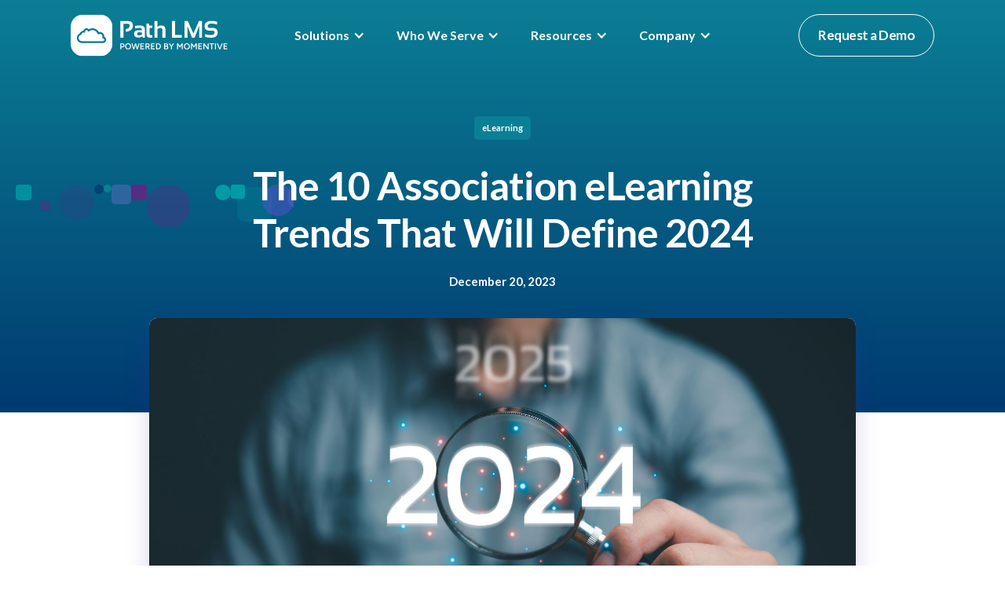

--- FILE ---
content_type: text/html
request_url: https://www.blueskyelearn.com/blog/the-10-association-elearning-trends-that-will-define-2024
body_size: 13557
content:
<!DOCTYPE html><!-- Last Published: Wed Dec 03 2025 16:36:16 GMT+0000 (Coordinated Universal Time) --><html data-wf-domain="www.blueskyelearn.com" data-wf-page="6164834135b2920f05858d55" data-wf-site="615648d3a398bf8ff3ba89d3" data-wf-collection="6164834135b2927ff9858cec" data-wf-item-slug="the-10-association-elearning-trends-that-will-define-2024"><head><meta charset="utf-8"/><title>The 10 Association eLearning Trends That Will Define 2024  - Blue Sky eLearn</title><meta content="Here are the top 10 learning trends that will shape the educational landscape in 2024, each providing learners with a more personalized, engaging, and effective educational journey." name="description"/><meta content="The 10 Association eLearning Trends That Will Define 2024  - Blue Sky eLearn" property="og:title"/><meta content="Here are the top 10 learning trends that will shape the educational landscape in 2024, each providing learners with a more personalized, engaging, and effective educational journey." property="og:description"/><meta content="https://cdn.prod.website-files.com/615648d3a398bf728fba89dd/6580c65a13b86c0c7c9fd1d5_BSE-2024-Learning-Trends-for-Associations.jpg" property="og:image"/><meta content="The 10 Association eLearning Trends That Will Define 2024  - Blue Sky eLearn" property="twitter:title"/><meta content="Here are the top 10 learning trends that will shape the educational landscape in 2024, each providing learners with a more personalized, engaging, and effective educational journey." property="twitter:description"/><meta content="https://cdn.prod.website-files.com/615648d3a398bf728fba89dd/6580c65a13b86c0c7c9fd1d5_BSE-2024-Learning-Trends-for-Associations.jpg" property="twitter:image"/><meta property="og:type" content="website"/><meta content="summary_large_image" name="twitter:card"/><meta content="width=device-width, initial-scale=1" name="viewport"/><meta content="google-site-verification=27z9bLa65WeM7HpzmG-OJNhw-X14qHUrMHA8WCq3L8s" name="google-site-verification"/><link href="https://cdn.prod.website-files.com/615648d3a398bf8ff3ba89d3/css/blue-sky-elearn.webflow.shared.1907c96e3.min.css" rel="stylesheet" type="text/css"/><link href="https://fonts.googleapis.com" rel="preconnect"/><link href="https://fonts.gstatic.com" rel="preconnect" crossorigin="anonymous"/><script src="https://ajax.googleapis.com/ajax/libs/webfont/1.6.26/webfont.js" type="text/javascript"></script><script type="text/javascript">WebFont.load({  google: {    families: ["Lato:100,100italic,300,300italic,400,400italic,700,700italic,900,900italic","Open Sans:300,300italic,400,400italic,600,600italic,700,700italic,800,800italic"]  }});</script><script type="text/javascript">!function(o,c){var n=c.documentElement,t=" w-mod-";n.className+=t+"js",("ontouchstart"in o||o.DocumentTouch&&c instanceof DocumentTouch)&&(n.className+=t+"touch")}(window,document);</script><link href="https://cdn.prod.website-files.com/615648d3a398bf8ff3ba89d3/667f12299ad57e6a0a1bbd03_BSE-Favicon.png" rel="shortcut icon" type="image/x-icon"/><link href="https://cdn.prod.website-files.com/615648d3a398bf8ff3ba89d3/61f99fc88b53cd481633880c_BSE-Webclip.png" rel="apple-touch-icon"/><link href="rss.xml" rel="alternate" title="RSS Feed" type="application/rss+xml"/><script src="https://www.google.com/recaptcha/api.js" type="text/javascript"></script><link rel="preconnect" href="https://www.googletagmanager.com" />
<link rel="preconnect" href="https://analytics.google.com" />
<link rel="preconnect" href="https://www.gstatic.com" />
<link rel="preconnect" href="https://d3e54v103j8qbb.cloudfront.net" />
<link rel="preconnect" href="https://uploads-ssl.webflow.com" />
<link rel="preconnect" href="https://cdn.jsdelivr.net" />
<link rel="preconnect" href="https://cdn.heapanalytics.com" />
<link rel="preconnect" href="https://snap.licdn.com" />
<link rel="preconnect" href="https://pi.pardot.com" />


<link rel="preconnect" href="https://fonts.googleapis.com" crossorigin />
<link rel="preload" as="style" href="https://fonts.googleapis.com/css?family=Lato:100,100italic,300,300italic,400,400italic,700,700italic,900,900italic%7COpen+Sans:300,300italic,400,400italic,600,600italic,700,700italic,800,800italic" >
<link rel="stylesheet" href="https://fonts.googleapis.com/css?family=Lato:100,100italic,300,300italic,400,400italic,700,700italic,900,900italic%7COpen+Sans:300,300italic,400,400italic,600,600italic,700,700italic,800,800italic" />



<script type="fs-cc" type="text/javascript">   
window.heap=window.heap||[],heap.load=function(e,t){window.heap.appid=e,window.heap.config=t=t||{};var r=document.createElement("script");r.type="text/javascript",r.async=!0,r.src="https://cdn.heapanalytics.com/js/heap-"+e+".js";var a=document.getElementsByTagName("script")[0];a.parentNode.insertBefore(r,a);for(var n=function(e){return function(){heap.push([e].concat(Array.prototype.slice.call(arguments,0)))}},p=["addEventProperties","addUserProperties","clearEventProperties","identify","resetIdentity","removeEventProperty","setEventProperties","track","unsetEventProperty"],o=0;o<p.length;o++)heap[p[o]]=n(p[o])};   
heap.load("935354840"); 
</script>

<!-- Google Tag Manager -->
<script>(function(w,d,s,l,i){w[l]=w[l]||[];w[l].push({'gtm.start':
new Date().getTime(),event:'gtm.js'});var f=d.getElementsByTagName(s)[0],
j=d.createElement(s),dl=l!='dataLayer'?'&l='+l:'';j.async=true;j.src=
'https://www.googletagmanager.com/gtm.js?id='+i+dl;f.parentNode.insertBefore(j,f);
})(window,document,'script','dataLayer','GTM-MN7DPTL');</script>
<!-- End Google Tag Manager -->

<script type="application/ld+json">
{
  "@context": "https://schema.org",
  "@type": "Website",
  "name": "Blue Sky eLearn",
  "url": "https://www.blueskyelearn.com",
  "IMage": "https://cdn.prod.website-files.com/615648d3a398bf8ff3ba89d3/617316eb2ebd877f1502168d_Ecosystem-full-transparent-bg%401.5x.webp",
  "About" : "Blue Sky eLearn delivers world-class eLearning experiences and virtual events supported by the top LMS for associations and non-profits: Path LMS™.",
  "sameAs": [
    "https://www.linkedin.com/company/79489",
    "https://twitter.com/blueskyelearn",
    "https://www.youtube.com/channel/UC_xV4emFskQ8G5QMvuiF9SQ"
  ]
}
</script><link rel="canonical" href="https://www.blueskyelearn.com/blog/the-10-association-elearning-trends-that-will-define-2024" />
<script type="application/ld+json">
{
  "@context": "https://schema.org",
  "@type": "BlogPosting",
  "description": "Here are the top 10 learning trends that will shape the educational landscape in 2024, each providing learners with a more personalized, engaging, and effective educational journey. ",
  "headline": "The 10 Association eLearning Trends That Will Define 2024  - Blue Sky eLearn",
  "image": "https://cdn.prod.website-files.com/615648d3a398bf728fba89dd/6580c65a13b86c0c7c9fd1d5_BSE-2024-Learning-Trends-for-Associations.jpg",  
  "author": {
    "@type": "Organization",
    "name": "Blue Sky eLearn"
  },  
  "publisher": {
    "@type": "Organization",
    "name": "Blue Sky eLearn",
    "logo": {
      "@type": "ImageObject",
      "url": "https://cdn.prod.website-files.com/615648d3a398bf8ff3ba89d3/615db73ed3d90ba76910302c_bluesky-logo.svg"
    }
  },
  "datePublished": "Dec 20, 2023"
}
</script>

<style>
	.btn_page-top {opacity:0;}
</style></head><body><div class="w-embed w-iframe"><!-- Google Tag Manager (noscript) -->
<noscript><iframe src="https://www.googletagmanager.com/ns.html?id=GTM-MN7DPTL"
height="0" width="0" style="display:none;visibility:hidden"></iframe></noscript>
<!-- End Google Tag Manager (noscript) --></div><div data-collapse="medium" data-animation="default" data-duration="400" id="navbar" data-easing="ease" data-easing2="ease" role="banner" class="navbar w-nav"><div class="container navbar-container w-container"><div class="nav-column left"><a href="/" class="brand-wrapper w-nav-brand"><img src="https://cdn.prod.website-files.com/615648d3a398bf8ff3ba89d3/6841fa1121556ff4d05e11ca_PathLMS-Momentive-Logo-Color-by%20MS.svg" width="260" alt="" class="hidden-logo"/><img src="https://cdn.prod.website-files.com/615648d3a398bf8ff3ba89d3/6841fa0c3031b6952b6f2472_PathLMS-Momentive-Logo-White-by%20MS.svg" width="200" alt="" class="logo-brand"/></a></div><nav role="navigation" class="nav-menu w-nav-menu"><div data-delay="0" data-hover="false" class="dropdown w-dropdown"><div class="nav-link white w-dropdown-toggle"><div class="main-nav-dropdown-icon w-icon-dropdown-toggle"></div><div class="text-block">Solutions</div></div><nav class="dropdown-list resources w-dropdown-list"><div class="w-layout-grid drop-grid landing three-columns"><div class="drop-list-div posts-list three-column white-background"><a href="/solutions/path-lms" class="dropdown-link top-align w-inline-block"><div class="top"><div class="menu-nav-row top-margin"><img src="https://cdn.prod.website-files.com/615648d3a398bf8ff3ba89d3/61846c5af9de5f534b5c7f11_Blue-Sky-eLearn-Path-Cloud-icon-teal-circle-small.webp" loading="lazy" alt="" class="drop-icon"/><div class="text no-top-margin"><strong>Path LMS</strong></div></div><p class="text">Our award-winning learning management system</p></div></a><a href="/solutions/path-lms-features/ai" class="dropdown-link top-align w-inline-block"><div class="top"><div class="menu-nav-row top-margin"><img src="https://cdn.prod.website-files.com/615648d3a398bf8ff3ba89d3/654e6b309af09cb59e844e0e_AI-Features-Nav-Icon.png" loading="lazy" alt="" class="drop-icon"/><div class="text no-top-margin"><strong>AI-Powered Features</strong></div></div></div></a></div><div id="w-node-ca03daec-2b76-6166-60a0-a912c1f3dc77-c1f3dc50" class="drop-list-div posts-list three-column last-item white-background"><div class="top padding"><div class="text"><strong>Services</strong></div><p class="text">Our suite of services designed to work seamlessly with Path LMS</p></div><a href="/solutions/virtual-events" class="dropdown-link w-inline-block"><img alt="" src="https://cdn.prod.website-files.com/615648d3a398bf8ff3ba89d3/6185690ace1ba045b1e6931b_Virtual-events.webp" class="drop-icon"/><div class="text vertical-center">Virtual Events</div></a><a href="/solutions/learning-development" class="dropdown-link w-inline-block"><img alt="Stack of three blocks icon" src="https://cdn.prod.website-files.com/615648d3a398bf8ff3ba89d3/6185692d75554f4025329c04_Learning-strategy-and-design.webp" class="drop-icon"/><div class="text vertical-center">Learning &amp; Development</div></a><a href="/solutions/platform-integrations" class="dropdown-link w-inline-block"><img alt="Electrical plug icon" src="https://cdn.prod.website-files.com/615648d3a398bf8ff3ba89d3/61856984e91c1e080d5275a1_Integrations-blue-sky-eLearn.webp" class="drop-icon"/><div class="text vertical-center">Platform Integrations</div></a><a href="/solutions/client-learner-support" class="dropdown-link w-inline-block"><img alt="Support chat bubble icon" src="https://cdn.prod.website-files.com/615648d3a398bf8ff3ba89d3/6185698cf81403afdaf2bda1_Support-blue-sky-eLearn.webp" class="drop-icon"/><div class="text vertical-center">Client &amp; Learner Support</div></a></div><div id="w-node-ca03daec-2b76-6166-60a0-a912c1f3dc5f-c1f3dc50" class="drop-list-div landing three-columns light-teal"><a href="/why-blue-sky-elearn" class="dropdown-link top-align w-inline-block"><div class="top"><div class="menu-nav-row top-margin"><img src="https://cdn.prod.website-files.com/615648d3a398bf8ff3ba89d3/61856a2559057d2bb46cecbd_Arrow-right-icon-blue-sky-eLearn.webp" loading="lazy" alt="Arrow pointing right icon" class="drop-icon"/><div class="text no-top-margin"><strong>Why Blue Sky eLearn</strong></div></div><p class="text">An overview of the Blue Sky eLearn ecosystem of products and services</p></div></a><div class="collection-list-wrapper-5 w-dyn-list"><div role="list" class="w-dyn-items"><div role="listitem" class="w-dyn-item"><a href="https://blueskyelearn.com/why-blue-sky-elearn" class="nav-highlight-link w-inline-block"><div class="nav-highlight"><img src="https://cdn.prod.website-files.com/615648d3a398bf728fba89dd/617b2e66e112e72f8dc9498c_why-blue-sky-cloud-graphic.png" loading="lazy" alt="" class="nav-highlight-image"/></div></a></div></div></div><div class="collection-list-wrapper-6 w-dyn-list"><div role="list" class="w-dyn-items"><div role="listitem" class="w-dyn-item"><a href="#" class="w-inline-block"><div class="nav-highlight w-condition-invisible"><img src="" loading="lazy" alt="" class="nav-highlight-image w-dyn-bind-empty"/></div></a></div></div></div></div></div></nav></div><div data-delay="0" data-hover="false" class="w-dropdown"><div class="nav-link white w-dropdown-toggle"><div class="main-nav-dropdown-icon w-icon-dropdown-toggle"></div><div class="text-block">Who We Serve</div></div><nav class="dropdown-list resources w-dropdown-list"><div class="w-layout-grid drop-grid landing"><div id="w-node-ca03daec-2b76-6166-60a0-a912c1f3dc95-c1f3dc50" class="drop-list-div landing"><div class="text"><strong>Our Customers</strong></div><a href="/associations" class="dropdown-link w-inline-block"><img alt="ID card for association membership icon" src="https://cdn.prod.website-files.com/615648d3a398bf8ff3ba89d3/618569e82854b6077648bc9e_Associations-blue-sky-eLearn.webp" class="drop-icon"/><div><div class="text vertical-center">Professional &amp; Trade Associations</div></div></a><a href="/legal-organizations" class="dropdown-link w-inline-block"><img alt="Legal scales of justice icon" src="https://cdn.prod.website-files.com/615648d3a398bf8ff3ba89d3/618569f236d41a1a4d333149_Legal-blue-sky-eLearn.webp" class="drop-icon"/><div class="top"><div class="text vertical-center">Legal Organizations</div></div></a><a href="/healthcare-lms" class="dropdown-link w-inline-block"><img alt="Clipboard with medical cross icon" src="https://cdn.prod.website-files.com/615648d3a398bf8ff3ba89d3/618569f815292a32900a5f02_Medical-blue-sky-eLearn.webp" class="drop-icon"/><div class="top"><div class="text vertical-center">Medical Organizations</div></div></a><a href="/professional-education" class="dropdown-link w-inline-block"><img alt="Briefcase icon" src="https://cdn.prod.website-files.com/615648d3a398bf8ff3ba89d3/618569fc5c2536e9db97e280_Professional-ed-blue-sky-eLearn.webp" class="drop-icon"/><div class="top"><div class="text vertical-center">Professional Education</div></div></a><a href="/clinical-life-sciences-organizations" class="dropdown-link w-inline-block"><img alt="Science lab beaker icon" src="https://cdn.prod.website-files.com/615648d3a398bf8ff3ba89d3/61856a0536d41a2462333449_Clinical-blue-sky-eLearn.webp" class="drop-icon"/><div class="top"><div class="text vertical-center">Clinical &amp; Life Sciences Organizations</div></div></a><a href="/association-management-companies" class="dropdown-link w-inline-block"><img alt="" src="https://cdn.prod.website-files.com/615648d3a398bf8ff3ba89d3/65cd34335aa9e7c846b85788_AMCs.webp" class="drop-icon"/><div class="top"><div class="text vertical-center">Association Management Companies</div></div></a></div><div id="w-node-ca03daec-2b76-6166-60a0-a912c1f3dcb2-c1f3dc50" class="drop-list-div posts-list home"><a href="/resources/client-stories" class="dropdown-link top-align w-inline-block"><div class="top"><div class="menu-nav-row top-margin"><img src="https://cdn.prod.website-files.com/615648d3a398bf8ff3ba89d3/61856a2559057d2bb46cecbd_Arrow-right-icon-blue-sky-eLearn.webp" loading="lazy" alt="Arrow pointing right icon" class="drop-icon"/><div class="text no-top-margin"><strong>Client Stories</strong></div></div><p class="text">See how we help organizations of all sizes advance the careers of professionals.</p></div></a><div class="collection-list-wrapper-7 w-dyn-list"><div role="list" class="w-dyn-items"><div role="listitem" class="w-dyn-item"><a href="https://blueskyelearn.com/resources/customer-stories" class="nav-highlight-link w-inline-block"><div class="nav-highlight"><img src="https://cdn.prod.website-files.com/615648d3a398bf728fba89dd/617b54664c33e13825e467e8_customer-story.png" loading="lazy" alt="" class="nav-highlight-image"/></div></a></div></div></div><div class="collection-list-wrapper-8 w-dyn-list"><div role="list" class="w-dyn-items"><div role="listitem" class="w-dyn-item"><a href="#" class="w-inline-block"><div class="nav-highlight w-condition-invisible"><img src="" loading="lazy" alt="" class="nav-highlight-image w-dyn-bind-empty"/></div></a></div></div></div></div></div></nav></div><div data-delay="0" data-hover="false" class="w-dropdown"><div class="nav-link white w-dropdown-toggle"><div class="main-nav-dropdown-icon w-icon-dropdown-toggle"></div><div class="text-block">Resources</div></div><nav class="dropdown-list resources w-dropdown-list"><div class="w-layout-grid drop-grid"><div class="drop-list-div auto-width"><a href="/blog" class="dropdown-link w-inline-block"><img alt="" src="https://cdn.prod.website-files.com/615648d3a398bf8ff3ba89d3/61856a2d36f1c04aeea83767_Blog-blue-sky-eLearn.webp" class="drop-icon"/><div class="text vertical-center">Blog</div></a><a href="/resources/webinars" class="dropdown-link w-inline-block"><img alt="Video player icon" src="https://cdn.prod.website-files.com/615648d3a398bf8ff3ba89d3/61856a33ca2d72842a7528f6_Webinars-blue-sky-eLearn.webp" class="drop-icon"/><div class="text vertical-center">Webinars</div></a><a href="/resources/client-stories" class="dropdown-link w-inline-block"><img alt="" src="https://cdn.prod.website-files.com/615648d3a398bf8ff3ba89d3/61856a5786d3161cd29ae8ae_Customer-stories-blue-sky-eLearn.webp" class="drop-icon"/><div class="text vertical-center">Client Stories<br/></div></a><a href="/about/contact" class="dropdown-link w-inline-block"><img alt="" src="https://cdn.prod.website-files.com/615648d3a398bf8ff3ba89d3/61856a6167cd716d1bada564_Contact-blue-sky-eLearn.webp" class="drop-icon"/><div class="text vertical-center">Contact Us<br/></div></a></div><div id="w-node-ca03daec-2b76-6166-60a0-a912c1f3dce1-c1f3dc50" class="drop-list-div posts-list"><div class="top padding featured"><div class="text"><strong class="bold-text-3">Featured</strong></div><p class="text">The latest from our blog and recent webinars</p></div><div class="collection-list-wrapper-10 w-dyn-list"><div role="list" class="w-dyn-items"><div role="listitem" class="w-dyn-item"><a href="https://resources.blueskyelearn.com/associations-guide-to-learning-management-systems" class="nav-highlight-link w-inline-block"><div class="nav-highlight nav-highlight-featured"><img src="https://cdn.prod.website-files.com/615648d3a398bf728fba89dd/65fb75ccbe8aa0d2869872ec_Nav-Guide-to-LMS-2.png" loading="lazy" alt="" sizes="100vw" srcset="https://cdn.prod.website-files.com/615648d3a398bf728fba89dd/65fb75ccbe8aa0d2869872ec_Nav-Guide-to-LMS-2-p-500.png 500w, https://cdn.prod.website-files.com/615648d3a398bf728fba89dd/65fb75ccbe8aa0d2869872ec_Nav-Guide-to-LMS-2-p-800.png 800w, https://cdn.prod.website-files.com/615648d3a398bf728fba89dd/65fb75ccbe8aa0d2869872ec_Nav-Guide-to-LMS-2-p-1080.png 1080w, https://cdn.prod.website-files.com/615648d3a398bf728fba89dd/65fb75ccbe8aa0d2869872ec_Nav-Guide-to-LMS-2-p-1600.png 1600w, https://cdn.prod.website-files.com/615648d3a398bf728fba89dd/65fb75ccbe8aa0d2869872ec_Nav-Guide-to-LMS-2-p-2000.png 2000w, https://cdn.prod.website-files.com/615648d3a398bf728fba89dd/65fb75ccbe8aa0d2869872ec_Nav-Guide-to-LMS-2.png 2487w" class="nav-highlight-image"/></div></a></div></div></div><div class="collection-list-wrapper-9 w-dyn-list"><div role="list" class="w-dyn-items"><div role="listitem" class="w-dyn-item"><a href="https://www.blueskyelearn.com/ebook/the-ultimate-elearning-marketing-guide-for-associations" class="nav-highlight-link w-inline-block"><div class="nav-highlight"><img src="https://cdn.prod.website-files.com/615648d3a398bf728fba89dd/65fb76f6247a9db744f71194_Nav-eLearning-Marketing-2.png" loading="lazy" alt="" sizes="100vw" srcset="https://cdn.prod.website-files.com/615648d3a398bf728fba89dd/65fb76f6247a9db744f71194_Nav-eLearning-Marketing-2-p-500.png 500w, https://cdn.prod.website-files.com/615648d3a398bf728fba89dd/65fb76f6247a9db744f71194_Nav-eLearning-Marketing-2-p-800.png 800w, https://cdn.prod.website-files.com/615648d3a398bf728fba89dd/65fb76f6247a9db744f71194_Nav-eLearning-Marketing-2-p-1080.png 1080w, https://cdn.prod.website-files.com/615648d3a398bf728fba89dd/65fb76f6247a9db744f71194_Nav-eLearning-Marketing-2-p-1600.png 1600w, https://cdn.prod.website-files.com/615648d3a398bf728fba89dd/65fb76f6247a9db744f71194_Nav-eLearning-Marketing-2-p-2000.png 2000w, https://cdn.prod.website-files.com/615648d3a398bf728fba89dd/65fb76f6247a9db744f71194_Nav-eLearning-Marketing-2.png 2487w" class="nav-highlight-image"/></div></a></div></div></div></div></div></nav></div><div data-hover="false" data-delay="0" class="w-dropdown"><div class="nav-link white w-dropdown-toggle"><div class="main-nav-dropdown-icon w-icon-dropdown-toggle"></div><div class="text-block">Company</div></div><nav class="dropdown-list template w-dropdown-list"><div class="w-layout-grid drop-grid landing three-columns narrower"><div class="drop-list-div landing three-columns narrower"><a href="/about" class="dropdown-link w-inline-block"><img src="https://cdn.prod.website-files.com/615648d3a398bf8ff3ba89d3/61856a6fc4e5ed2ac14cf951_About-blue-sky-eLearn.webp" alt="" class="drop-icon"/><div class="text vertical-center">About Us</div></a><a href="/about/awards" class="dropdown-link w-inline-block"><img src="https://cdn.prod.website-files.com/615648d3a398bf8ff3ba89d3/61856a74d30c3c03695f1f1e_Awards-blue-sky-eLearn.webp" alt="" class="drop-icon"/><div class="text vertical-center">Awards</div></a><a href="/about/careers" class="dropdown-link w-inline-block"><img src="https://cdn.prod.website-files.com/615648d3a398bf8ff3ba89d3/61856a7bc5ba16089cc67df8_Careers-blue-sky-eLearn.webp" alt="" class="drop-icon"/><div class="text vertical-center">Careers</div></a></div><div class="drop-list-div landing three-columns narrower"><div class="top padding"><div class="text"><strong>Get in Touch</strong></div></div><a id="phone-link" href="tel:8779258375" class="dropdown-link w-inline-block"><img src="https://cdn.prod.website-files.com/615648d3a398bf8ff3ba89d3/61774c1e1d3439c0eb6bb381_Phone-icon.webp" alt="" class="drop-icon"/><div class="text vertical-center">877-925-8375</div></a><a id="email-link" href="mailto:hello@blueskyelearn.com" class="dropdown-link w-inline-block"><img src="https://cdn.prod.website-files.com/615648d3a398bf8ff3ba89d3/61856a6167cd716d1bada564_Contact-blue-sky-eLearn.webp" alt="" class="drop-icon"/><div class="text vertical-center">Email<br/></div></a><a href="/about/contact" class="dropdown-link w-inline-block"><img src="https://cdn.prod.website-files.com/615648d3a398bf8ff3ba89d3/61856ab58f4e387da8e413d4_Send-icon-blue-sky-eLearn.webp" alt="" class="drop-icon"/><div class="text vertical-center">Request Info</div></a></div><div id="w-node-ca03daec-2b76-6166-60a0-a912c1f3dd18-c1f3dc50" class="drop-list-div posts-list three-column last-item work-with-us"><div class="top padding"><div class="text"><strong>Work with us</strong></div></div><div class="w-dyn-list"><div role="list" class="w-dyn-items"><div role="listitem" class="w-dyn-item"><a href="https://blueskyelearn.com/about/careers" class="nav-highlight-link w-inline-block"><div class="nav-highlight"><img src="https://cdn.prod.website-files.com/615648d3a398bf728fba89dd/61818099f9a64d19651c34ea_we-are-hriing-careers-featured-image.png" loading="lazy" alt="" class="nav-highlight-image"/></div></a></div></div></div><div class="w-dyn-list"><div role="list" class="w-dyn-items"><div role="listitem" class="w-dyn-item"><a href="#" class="w-inline-block"><div class="nav-highlight w-condition-invisible"><img src="" loading="lazy" alt="" class="nav-highlight-image w-dyn-bind-empty"/></div></a></div></div></div></div></div></nav></div></nav><div class="nav-column right"><a href="/request-demo" class="button outline on-white-nav w-button">Request a Demo</a><a href="/request-demo" class="button main-nav-button-hidden w-button">Request a Demo</a></div><div class="white-menu-button w-nav-button"><div data-w-id="86576b5f-19b8-64b8-917f-7fd596a53cde" class="hamburger-menu-icon w-icon-nav-menu"></div><div data-w-id="ca03daec-2b76-6166-60a0-a912c1f3dd23" class="hidden-hamburger-menu-icon w-icon-nav-menu"></div></div></div></div><a id="btnTop" href="#top" class="btn_page-top w-inline-block"><img src="https://cdn.prod.website-files.com/615648d3a398bf8ff3ba89d3/624784a7184629144dd3919e_arrow-white.svg" loading="lazy" alt="" class="rot-neg-90"/></a><div id="top" class="hero-section light-green with-mockup get-demo dark-gradient"><div class="container"><div class="page-tittle"><div class="blog-post-info"><a href="/category/elearning" class="category colored">eLearning</a></div><h1 class="section-title dark break white">The 10 Association eLearning Trends That Will Define 2024 </h1><h6 class="created-date white">December 20, 2023</h6></div></div><div class="animation-div"><div class="dots-animation"></div><div class="dots-animation-2"></div><div class="dots-animation-7"></div><div class="dots-animation-6"></div><div class="dots-animation-5"></div><div class="dots-animation-3"></div><div class="dots-animation-10"></div><div class="dots-animation-13"></div><div class="dots-animation-15"></div><div class="dots-animation-14"></div><div class="dots-animation-12"></div><div class="dots-animation-11"></div><div class="dots-animation-4"></div><div class="dots-animation-9"></div><div class="dots-animation-8"></div></div></div><div class="section no-top-padding"><div class="subscribe-wrapper"><div class="form-card-container blog"><img src="https://cdn.prod.website-files.com/615648d3a398bf728fba89dd/6580c65a13b86c0c7c9fd1d5_BSE-2024-Learning-Trends-for-Associations.jpg" loading="lazy" alt="Person scrolling through digital years and landing on 2024" sizes="100vw" srcset="https://cdn.prod.website-files.com/615648d3a398bf728fba89dd/6580c65a13b86c0c7c9fd1d5_BSE-2024-Learning-Trends-for-Associations-p-500.jpg 500w, https://cdn.prod.website-files.com/615648d3a398bf728fba89dd/6580c65a13b86c0c7c9fd1d5_BSE-2024-Learning-Trends-for-Associations-p-800.jpg 800w, https://cdn.prod.website-files.com/615648d3a398bf728fba89dd/6580c65a13b86c0c7c9fd1d5_BSE-2024-Learning-Trends-for-Associations-p-1080.jpg 1080w, https://cdn.prod.website-files.com/615648d3a398bf728fba89dd/6580c65a13b86c0c7c9fd1d5_BSE-2024-Learning-Trends-for-Associations-p-1600.jpg 1600w, https://cdn.prod.website-files.com/615648d3a398bf728fba89dd/6580c65a13b86c0c7c9fd1d5_BSE-2024-Learning-Trends-for-Associations-p-2000.jpg 2000w, https://cdn.prod.website-files.com/615648d3a398bf728fba89dd/6580c65a13b86c0c7c9fd1d5_BSE-2024-Learning-Trends-for-Associations-p-2600.jpg 2600w, https://cdn.prod.website-files.com/615648d3a398bf728fba89dd/6580c65a13b86c0c7c9fd1d5_BSE-2024-Learning-Trends-for-Associations-p-3200.jpg 3200w, https://cdn.prod.website-files.com/615648d3a398bf728fba89dd/6580c65a13b86c0c7c9fd1d5_BSE-2024-Learning-Trends-for-Associations.jpg 3570w" class="form-card-image"/></div></div><div class="container"></div><div class="container small"><div class="w-richtext"><h5>As we quickly approach 2024, the landscape of education is evolving at an unprecedented pace, propelled by technological advancements and a deepened understanding of learning dynamics.</h5><p> In the realm of association education, the coming year promises innovative trends that are set to redefine the learning experience for professionals. Here are some key learning trends that we believe will shape the educational landscape in 2024, each providing learners with a more personalized, engaging, and effective educational journey. <br/> </p><h4>1. Artificial Intelligence (AI) Integration </h4><p>Continued integration of AI for adaptive learning, intelligent tutoring systems, and data-driven insights to enhance the learning experience. These could include features in your LMS such as AI-powered assessment questions, allowing organizations to streamline the assessment creation process and expand on course offerings, or AI-generated knowledge checks, keeping learners engaged and immersed throughout the learning experience. </p><h5>Exciting AI features are already available on our award-winning platform, Path LMS! <a href="/solutions/path-lms-features/ai">Click here</a> to learn more. <br/>‍<br/> </h5><h4>2. Data Analytics for Learning Insights</h4><p>Data analytics in education involves not only tracking learner progress but also understanding the effectiveness of instructional strategies. By employing learning analytics, organizations can identify patterns, trends, and correlations in student data, enabling informed decision-making. For example, analyzing data may reveal specific areas where students commonly struggle, prompting educators to refine course content or teaching methodologies.</p><h5><a href="https://www.pathlms.com/bsbwebinars/courses/60762" target="_blank">Watch our on-demand webinar</a> to learn tips on how your organization can transition to data-driven learning strategies. <br/>‍<br/> </h5><h4>3. Microlearning</h4><p>Implementing microlearning involves careful consideration of content design and delivery. Content creators should focus on delivering concise, targeted information in engaging formats like short videos, infographics, or interactive modules.<br/>‍</p><h4>4. Microcredentials</h4><p>Often grouped in with microlearning, microcredentialing requires a robust framework for assessment and recognition. Organizations need to establish clear criteria for earning credentials and ensure that these micro-credentials align with industry needs. Digital badges and certificates should carry weight in the job market, providing tangible value to learners. </p><h5>Learn the ins and outs of microlearning and microcredentialing in our recent <a href="/blog/microlearning-microcredentialing-small-things-making-a-big-difference-for-associations">blog post</a>. <br/>‍<br/> </h5><h4>5. Personalization</h4><p>Personalized learning involves tailoring educational experiences to individual preferences, learning styles, and skill levels. Leveraging membership data and analytics enables organizations to create adaptive learning paths. And customizable course recommendations and adaptive assessments ensure that learners progress at their own pace. <br/>‍<br/> </p><h4>6. Social &amp; Collaborative Learning</h4><p>To foster collaborative learning experiences, platforms should prioritize features that facilitate discussion and knowledge sharing among peers. Platforms can include features like discussion forums, group projects, and collaborative document editing tools. Successful collaborative learning environments often incorporate membership programs and opportunities for peer-to-peer feedback. <br/> <br/>Building a community around shared interests and goals is crucial. Organizations can encourage participation through gamified elements, recognizing and rewarding collaborative efforts. This creates a sense of belonging and shared responsibility for the learning process. <br/>‍<br/> </p><h4>7. Gamification </h4><p>Gamification in education relies on understanding the psychological aspects of motivation. Elements like digital badges, streaks, and leaderboards tap into learners’ intrinsic motivation, providing a sense of achievement and recognition. By incorporating narrative elements and storytelling into educational content, gamification enhances engagement and makes learning more enjoyable. <br/> <br/>Metrics such as participation rates, completion times, and knowledge retention rates offer insights into the effectiveness of gamified elements. Organizations can continuously refine gamification strategies based on data-driven feedback to optimize engagement.<br/> <br/> </p><h4>8. Multi-Modal Learning</h4><p>Individuals have diverse learning preferences. Organizations should adopt a blended approach that combines techniques such as videos, podcasts, online courses, and in-person events. This caters to visual, auditory, and kinesthetic learners, ensuring that content is accessible and effective for a broad audience. <br/> <br/>While you are integrating these various learning modalities, it is still important to maintain consistency and coherence with your educational content. Clear communication of learning objectives and seamless transitions between modalities contribute to a holistic and engaging learning experience. <br/>‍<br/> </p><h4>9. Automation in Content Creation</h4><p>While we keep seeing automation in content creation popping up, it’s crucial to strike a balance between efficiency and creativity. <a href="/blog/ai-for-association-executives-using-ai-to-develop-content-for-your-association">AI-generated content tools</a> can assist in creating standardized materials, allowing educators to focus on higher-order tasks like curriculum design and interactive teaching methods.  <br/> <br/>Organizations must ensure that automated content creation aligns with educational goals, avoids bias, and maintains the all-important human touch. Human oversight remains essential to evaluate the quality and relevance of AI-generated educational content. <br/>‍<br/> </p><h4>10. Focus on Soft Skills</h4><p>Last, but not least, on our 2024 list is focusing on soft skills. This could include role-playing exercises, <a href="/resources/client-stories">case studies</a>, and simulations providing learners with practical experiences that enhance communication, collaboration, critical thinking, and adaptability.  <br/> <br/>Additionally, incorporating peer feedback and self-assessment into soft skills training promotes reflective learning. These strategies contribute to a more experiential approach to developing the interpersonal skills demanded in today’s workplaces. <br/>‍</p><p>‍</p><div class="w-embed"><hr></div><p>‍</p><p>In conclusion, it’s clear that education is no longer a static entity but a dynamic adaptive ecosystem. The integration of AI, the use of data analytics, and the emphasis on personalized, collaborative, and gamified learning experiences herald a new era in education. 2024 holds the promise of a more connected, insightful, and enriching education experience for all. We look forward to helping you achieve that and more! </p><p> </p><h4><a href="/path-lms-demo">Book a demo today</a> to find out what’s ahead for Blue Sky eLearn and Path LMS in 2024!</h4></div></div></div><div class="section light-teal"><div class="container"><h2 class="text-header">You might also like these <br/>related posts<a href="https://www.helpscout.com/for-good/"><br/></a></h2><div class="blog-in-columns single w-dyn-list"><div role="list" class="w-dyn-items"><div role="listitem" class="w-dyn-item"><a href="/blog/how-an-lms-built-for-associations-solves-the-hidden-cost-of-inefficiency" class="blog-post-link w-inline-block"><div class="blog-post-image-container"><div class="label-post blog w-dyn-bind-empty"></div><img src="https://cdn.prod.website-files.com/615648d3a398bf728fba89dd/6899e7dae40fa5ad9b37d312_BlogCard_PLMS_%20Efficiency-with-Staff_2025.jpg" loading="lazy" alt="" sizes="100vw" srcset="https://cdn.prod.website-files.com/615648d3a398bf728fba89dd/6899e7dae40fa5ad9b37d312_BlogCard_PLMS_%20Efficiency-with-Staff_2025-p-500.jpg 500w, https://cdn.prod.website-files.com/615648d3a398bf728fba89dd/6899e7dae40fa5ad9b37d312_BlogCard_PLMS_%20Efficiency-with-Staff_2025-p-800.jpg 800w, https://cdn.prod.website-files.com/615648d3a398bf728fba89dd/6899e7dae40fa5ad9b37d312_BlogCard_PLMS_%20Efficiency-with-Staff_2025-p-1080.jpg 1080w, https://cdn.prod.website-files.com/615648d3a398bf728fba89dd/6899e7dae40fa5ad9b37d312_BlogCard_PLMS_%20Efficiency-with-Staff_2025-p-1600.jpg 1600w, https://cdn.prod.website-files.com/615648d3a398bf728fba89dd/6899e7dae40fa5ad9b37d312_BlogCard_PLMS_%20Efficiency-with-Staff_2025-p-2000.jpg 2000w, https://cdn.prod.website-files.com/615648d3a398bf728fba89dd/6899e7dae40fa5ad9b37d312_BlogCard_PLMS_%20Efficiency-with-Staff_2025.jpg 2400w" class="blog-post-image"/></div><div class="div-content blog-posts"><div class="post-datails"><div class="text-block-new">August 13, 2025</div></div><h4 class="blog-title-post">How an LMS built for associations solves the hidden cost of inefficiency   </h4><p class="w-dyn-bind-empty"></p><h6 class="learn-more blog">Learn More</h6></div></a></div><div role="listitem" class="w-dyn-item"><a href="/blog/how-to-create-an-lms-request-for-proposal-rfp" class="blog-post-link w-inline-block"><div class="blog-post-image-container"><div class="label-post blog">Associations</div><img src="https://cdn.prod.website-files.com/615648d3a398bf728fba89dd/684857ff1124000da7753696_BlogCard_PLMS-LMS-RFP-for-Associations_2025.jpg" loading="lazy" alt="" sizes="100vw" srcset="https://cdn.prod.website-files.com/615648d3a398bf728fba89dd/684857ff1124000da7753696_BlogCard_PLMS-LMS-RFP-for-Associations_2025-p-500.jpg 500w, https://cdn.prod.website-files.com/615648d3a398bf728fba89dd/684857ff1124000da7753696_BlogCard_PLMS-LMS-RFP-for-Associations_2025-p-800.jpg 800w, https://cdn.prod.website-files.com/615648d3a398bf728fba89dd/684857ff1124000da7753696_BlogCard_PLMS-LMS-RFP-for-Associations_2025-p-1080.jpg 1080w, https://cdn.prod.website-files.com/615648d3a398bf728fba89dd/684857ff1124000da7753696_BlogCard_PLMS-LMS-RFP-for-Associations_2025-p-1600.jpg 1600w, https://cdn.prod.website-files.com/615648d3a398bf728fba89dd/684857ff1124000da7753696_BlogCard_PLMS-LMS-RFP-for-Associations_2025-p-2000.jpg 2000w, https://cdn.prod.website-files.com/615648d3a398bf728fba89dd/684857ff1124000da7753696_BlogCard_PLMS-LMS-RFP-for-Associations_2025.jpg 2400w" class="blog-post-image"/></div><div class="div-content blog-posts"><div class="post-datails"><div class="text-block-new">July 24, 2025</div></div><h4 class="blog-title-post">How your association can create an LMS request for proposal (RFP)</h4><p>Read this blog to walk through every step of creating an LMS request for proposal tailored to your association&#x27;s specific requirements.</p><h6 class="learn-more blog">Learn More</h6></div></a></div><div role="listitem" class="w-dyn-item"><a href="/blog/lean-on-your-lms" class="blog-post-link w-inline-block"><div class="blog-post-image-container"><div class="label-post blog w-dyn-bind-empty"></div><img src="https://cdn.prod.website-files.com/615648d3a398bf728fba89dd/687009313b8b2983b9feef7e_BlogCard_PLMS-Generate-revenue-with-your-LMS_2025.jpg" loading="lazy" alt="" sizes="100vw" srcset="https://cdn.prod.website-files.com/615648d3a398bf728fba89dd/687009313b8b2983b9feef7e_BlogCard_PLMS-Generate-revenue-with-your-LMS_2025-p-500.jpg 500w, https://cdn.prod.website-files.com/615648d3a398bf728fba89dd/687009313b8b2983b9feef7e_BlogCard_PLMS-Generate-revenue-with-your-LMS_2025-p-800.jpg 800w, https://cdn.prod.website-files.com/615648d3a398bf728fba89dd/687009313b8b2983b9feef7e_BlogCard_PLMS-Generate-revenue-with-your-LMS_2025-p-1080.jpg 1080w, https://cdn.prod.website-files.com/615648d3a398bf728fba89dd/687009313b8b2983b9feef7e_BlogCard_PLMS-Generate-revenue-with-your-LMS_2025-p-1600.jpg 1600w, https://cdn.prod.website-files.com/615648d3a398bf728fba89dd/687009313b8b2983b9feef7e_BlogCard_PLMS-Generate-revenue-with-your-LMS_2025-p-2000.jpg 2000w, https://cdn.prod.website-files.com/615648d3a398bf728fba89dd/687009313b8b2983b9feef7e_BlogCard_PLMS-Generate-revenue-with-your-LMS_2025.jpg 2400w" class="blog-post-image"/></div><div class="div-content blog-posts"><div class="post-datails"><div class="text-block-new">July 21, 2025</div></div><h4 class="blog-title-post">8 ways to use your LMS to drive non-dues revenue</h4><p>Looking for tips to drive non-dues revenue to your continuing education program? Read our blog to get started!</p><h6 class="learn-more blog">Learn More</h6></div></a></div></div></div><div class="small-info">Want to read some of our success stories? <a href="/resources/client-stories" target="_blank" class="learn-more read-their-story">click here</a>.</div></div></div><div class="section color cta"><div class="container"><div class="w-layout-grid grid-scale"><div id="w-node-f507da18-f8fb-7ce5-fcb5-5e5c70e1b4e7-05858d55" data-w-id="f507da18-f8fb-7ce5-fcb5-5e5c70e1b4e7" style="opacity:0" class="page-tittle less-margin"><div class="page-tittle cta"><img src="https://cdn.prod.website-files.com/615648d3a398bf8ff3ba89d3/61746d096cb2b3aba7012267_CTA-cloud-cutout.webp" alt="Blue Sky eLearn White Cloud Icon" class="logo-brand bottom-margin"/><h2 class="text-header white normal">Connect. Engage. Learn.</h2><p class="white-paragraph">Path LMS is used by hundreds of organizations to deliver high-quality online learning, networking events, and conferences. Book a demo today!</p><div class="w-layout-grid button-wrapper top-padding"><a href="/why-blue-sky-elearn" class="button outline w-button">Learn More</a><a href="/request-demo" class="button white w-button">Book a Demo</a></div></div></div></div></div></div><footer id="footer" class="footer small"><div class="container w-container"><div class="footer-flex-container height"><div class="footer-column-info"><img src="https://cdn.prod.website-files.com/615648d3a398bf8ff3ba89d3/6841fb0f2c7737003aa21759_PathLMS-Momentive-Logo-Color.svg" width="150" alt=""/><p class="footer-text">Blue Sky eLearn is an eLearning experience and virtual event company.</p><div class="w-form"><form id="wf-form-query" name="wf-form-query" data-name="query" action="https://www2.blueskyelearn.com/s/323551/fCPz9NRaiRUw2HGRCJAcAtko90SC0fkc" method="post" class="footer-search" data-wf-page-id="6164834135b2920f05858d55" data-wf-element-id="de0e134e-5dfa-267c-1e83-0b009eefe9e4" data-turnstile-sitekey="0x4AAAAAAAQTptj2So4dx43e"><input class="footer-search-input w-input" maxlength="256" name="query" data-name="query" placeholder="Enter your search…" type="text" id="query-2" required=""/><div class="footer-search-wrapper"><img id="footersearch" alt="" loading="lazy" src="https://cdn.prod.website-files.com/615648d3a398bf8ff3ba89d3/63122695e078ad65fbcee4b7_search.svg" class="footer-search-icon"/><input type="submit" data-wait="" class="footer-search-button w-button" value=""/></div></form><div class="w-form-done"><div>Thank you! Your submission has been received!</div></div><div class="w-form-fail"><div>Oops! Something went wrong while submitting the form.</div></div></div><div class="team-social-div white-content"><a href="https://www.linkedin.com/company/79489" target="_blank" class="link-block-social more-padding w-inline-block"><div class="fourth-social-icon linkedin-icon"></div></a><a href="https://twitter.com/blueskyelearn" target="_blank" class="link-block-social more-padding w-inline-block"><div class="fourth-social-icon twitter-icon"></div></a><a href="https://www.youtube.com/channel/UC_xV4emFskQ8G5QMvuiF9SQ" target="_blank" class="link-block-social w-inline-block"><div class="fourth-social-icon youtube-icon"></div></a></div></div><div class="footer-column-div"><h2 class="footer-heading">Solutions</h2><ul role="list" class="w-list-unstyled"><li><a href="/why-blue-sky-elearn" class="footer-link">Blue Sky eLearn Overview</a></li><li><a href="/solutions/path-lms" class="footer-link">Path LMS Overview</a></li><li><a href="/solutions/path-lms-features/ai" class="footer-link">AI-Powered Features Overview</a></li><li><a href="/clinical-life-sciences-organizations" class="footer-link">Path eClinical Overview</a></li><li><a href="/services/services-overview" class="footer-link">Services Menu</a></li><li><a href="/solutions/virtual-events" class="footer-link">Virtual Events</a></li><li><a href="/solutions/learning-development" class="footer-link">Learning &amp; Development</a></li><li><a href="/solutions/platform-integrations" class="footer-link">Platform Integrations</a></li><li><a href="/solutions/client-learner-support" class="footer-link">Client &amp; Learner Support</a></li></ul></div><div class="footer-column-div"><h2 class="footer-heading">Who We Serve</h2><ul role="list" class="w-list-unstyled"><li><a href="/associations" class="footer-link">Associations</a></li><li><a href="/legal-organizations" class="footer-link">Legal Organizations</a></li><li><a href="/healthcare-lms" class="footer-link">Medical Organizations</a></li><li><a href="/professional-education" class="footer-link">Professional Education</a></li><li><a href="/clinical-life-sciences-organizations" class="footer-link">Clinical &amp; Life Sciences</a></li><li><a href="/association-management-companies" class="footer-link">AMCs</a></li></ul></div><div class="footer-column-div"><h2 class="footer-heading">Resources</h2><ul role="list" class="w-list-unstyled"><li><a href="/blog" class="footer-link">Blog</a></li><li><a href="/resources/webinars" class="footer-link">Webinars</a></li><li></li></ul></div><div class="footer-column-div"><h2 class="footer-heading">Connect</h2><ul role="list" class="w-list-unstyled"><li><a href="/about" class="footer-link">About Us</a></li><li><a href="/about/careers" class="footer-link">Careers</a></li><li><a href="/about/contact" class="footer-link">Contact Us</a></li></ul></div></div><div class="footer-copyright"><div class="footer-bottom-div"><div class="text-block-9">© <span class="copyright-year">2020</span> Blue Sky eLearn. All rights reserved. </div><div class="footer-bottom-text"><a href="https://momentivesoftware.com/privacy-policy/" target="_blank" class="footer-link">Privacy</a></div><div><a href="#" class="link space">|</a></div><div><a href="https://momentivesoftware.com/cookie-policy/" target="_blank" class="footer-link">Cookies</a></div><div><a href="#" class="link space">|</a></div><div><a href="https://www.blueskyelearn.com/privacy#rights-under-gdpr" target="_blank" class="footer-link"><strong>GDPR</strong></a></div><div><a href="#" class="link space">|</a></div><div><a href="https://www.blueskyelearn.com/privacy#rights-of-california-residents" target="_blank" class="footer-link"><strong>CCPA</strong></a></div><div><a href="#" class="link space">|</a></div><div><a href="https://trust.blueskyelearn.com" target="_blank" class="footer-link"><strong>Trust &amp; Security</strong></a></div></div></div></div></footer><div fs-cc="banner" class="fs-cc-banner_component"><div class="fs-cc-banner_container"><div class="fs-cc-banner_text"><span class="text-span-2"><strong>Cookies Notice:<br/></strong></span>This site uses cookies to store information on your computer. Some are essential to make our site work; others help us improve the user experience. By using the site, you consent to the placement of these cookies. </div><div class="fs-cc-banner_buttons-wrapper"><a fs-cc="open-preferences" href="/cookie-policy" target="_blank" class="fs-cc-banner_text-link">Preferences</a><a fs-cc="deny" href="#" class="fs-cc-banner_button fs-cc-banner_buttonoutline w-button">Deny</a><a fs-cc="allow" href="#" class="fs-cc-banner_button w-button">Accept</a></div></div><div fs-cc="interaction" class="fs-cc-banner_trigger"></div></div><script src="https://d3e54v103j8qbb.cloudfront.net/js/jquery-3.5.1.min.dc5e7f18c8.js?site=615648d3a398bf8ff3ba89d3" type="text/javascript" integrity="sha256-9/aliU8dGd2tb6OSsuzixeV4y/faTqgFtohetphbbj0=" crossorigin="anonymous"></script><script src="https://cdn.prod.website-files.com/615648d3a398bf8ff3ba89d3/js/webflow.schunk.36b8fb49256177c8.js" type="text/javascript"></script><script src="https://cdn.prod.website-files.com/615648d3a398bf8ff3ba89d3/js/webflow.0bcf8ce6.d54a17ac65206c21.js" type="text/javascript"></script><script>
Webflow.push(function() {
  $('.copyright-year').text(new Date().getFullYear());
});
</script>

<style>
.footer-search-icon {
	pointer-events: none;
}
  #CybotCookiebotDialog {
  	font-family: 'Lato', sans-serif;
  }
  #CybotCookiebotDialog.CybotEdge #CybotCookiebotDialogBodyEdgeMoreDetails a {
  	color: white;
    text-decoration: underline;
  }
</style>
<script>
window.addEventListener('load', function() {
    if (window.localStorage.getItem('hide-pp-update') !== 'true') {
        document.querySelector('#pp-update').style.display = 'block';
    }

    document.querySelector('#close-popup').addEventListener('click', function() {
        document.querySelector('#pp-update').style.display = 'none';
        window.localStorage.setItem('hide-pp-update', 'true');
    });
});
  
/* Navbar Background - Change Colors On Scroll */
$(window).scroll(function() {
    var scrolled = $(window).scrollTop() > 100;

    $('.navbar').css({
        'background-color': scrolled ? 'white' : 'transparent',
        'border-color': scrolled ? 'rgba(0, 58, 112, 0.09)' : 'transparent',
        'transition': 'all 400ms ease'
    });

    $('.nav-link.white').css({
        'color': scrolled ? '#002b49' : 'white',
        'transition': 'all 400ms ease'
    });

    $('.main-nav-button-hidden, .hidden-logo').css({
        'opacity': scrolled ? '1' : '0',
        'transition': 'all 400ms ease'
    });
  
    $('.hidden-hamburger-menu-icon').css({
        'opacity': scrolled ? '0' : '1',
        'transition': 'all 400ms ease'
    });
});
</script><script>
  document.addEventListener("DOMContentLoaded", function () {
    const btnTop = document.getElementById("btnTop");
    const topSection = document.getElementById("top");

    function handleScroll() {
      const topSectionHeight = topSection.offsetHeight;
      if (window.scrollY > topSectionHeight) {
        btnTop.style.opacity = "1";
      } else {
        btnTop.style.opacity = "0";
      }
    }

    window.addEventListener("scroll", handleScroll);
  });
</script><script src="https://hubspotonwebflow.com/assets/js/form-124.js" type="text/javascript" integrity="sha384-bjyNIOqAKScdeQ3THsDZLGagNN56B4X2Auu9YZIGu+tA/PlggMk4jbWruG/P6zYj" crossorigin="anonymous"></script></body></html>

--- FILE ---
content_type: text/css
request_url: https://cdn.prod.website-files.com/615648d3a398bf8ff3ba89d3/css/blue-sky-elearn.webflow.shared.1907c96e3.min.css
body_size: 49779
content:
html{-webkit-text-size-adjust:100%;-ms-text-size-adjust:100%;font-family:sans-serif}body{margin:0}article,aside,details,figcaption,figure,footer,header,hgroup,main,menu,nav,section,summary{display:block}audio,canvas,progress,video{vertical-align:baseline;display:inline-block}audio:not([controls]){height:0;display:none}[hidden],template{display:none}a{background-color:#0000}a:active,a:hover{outline:0}abbr[title]{border-bottom:1px dotted}b,strong{font-weight:700}dfn{font-style:italic}h1{margin:.67em 0;font-size:2em}mark{color:#000;background:#ff0}small{font-size:80%}sub,sup{vertical-align:baseline;font-size:75%;line-height:0;position:relative}sup{top:-.5em}sub{bottom:-.25em}img{border:0}svg:not(:root){overflow:hidden}hr{box-sizing:content-box;height:0}pre{overflow:auto}code,kbd,pre,samp{font-family:monospace;font-size:1em}button,input,optgroup,select,textarea{color:inherit;font:inherit;margin:0}button{overflow:visible}button,select{text-transform:none}button,html input[type=button],input[type=reset]{-webkit-appearance:button;cursor:pointer}button[disabled],html input[disabled]{cursor:default}button::-moz-focus-inner,input::-moz-focus-inner{border:0;padding:0}input{line-height:normal}input[type=checkbox],input[type=radio]{box-sizing:border-box;padding:0}input[type=number]::-webkit-inner-spin-button,input[type=number]::-webkit-outer-spin-button{height:auto}input[type=search]{-webkit-appearance:none}input[type=search]::-webkit-search-cancel-button,input[type=search]::-webkit-search-decoration{-webkit-appearance:none}legend{border:0;padding:0}textarea{overflow:auto}optgroup{font-weight:700}table{border-collapse:collapse;border-spacing:0}td,th{padding:0}@font-face{font-family:webflow-icons;src:url([data-uri])format("truetype");font-weight:400;font-style:normal}[class^=w-icon-],[class*=\ w-icon-]{speak:none;font-variant:normal;text-transform:none;-webkit-font-smoothing:antialiased;-moz-osx-font-smoothing:grayscale;font-style:normal;font-weight:400;line-height:1;font-family:webflow-icons!important}.w-icon-slider-right:before{content:""}.w-icon-slider-left:before{content:""}.w-icon-nav-menu:before{content:""}.w-icon-arrow-down:before,.w-icon-dropdown-toggle:before{content:""}.w-icon-file-upload-remove:before{content:""}.w-icon-file-upload-icon:before{content:""}*{box-sizing:border-box}html{height:100%}body{color:#333;background-color:#fff;min-height:100%;margin:0;font-family:Arial,sans-serif;font-size:14px;line-height:20px}img{vertical-align:middle;max-width:100%;display:inline-block}html.w-mod-touch *{background-attachment:scroll!important}.w-block{display:block}.w-inline-block{max-width:100%;display:inline-block}.w-clearfix:before,.w-clearfix:after{content:" ";grid-area:1/1/2/2;display:table}.w-clearfix:after{clear:both}.w-hidden{display:none}.w-button{color:#fff;line-height:inherit;cursor:pointer;background-color:#3898ec;border:0;border-radius:0;padding:9px 15px;text-decoration:none;display:inline-block}input.w-button{-webkit-appearance:button}html[data-w-dynpage] [data-w-cloak]{color:#0000!important}.w-code-block{margin:unset}pre.w-code-block code{all:inherit}.w-optimization{display:contents}.w-webflow-badge,.w-webflow-badge>img{box-sizing:unset;width:unset;height:unset;max-height:unset;max-width:unset;min-height:unset;min-width:unset;margin:unset;padding:unset;float:unset;clear:unset;border:unset;border-radius:unset;background:unset;background-image:unset;background-position:unset;background-size:unset;background-repeat:unset;background-origin:unset;background-clip:unset;background-attachment:unset;background-color:unset;box-shadow:unset;transform:unset;direction:unset;font-family:unset;font-weight:unset;color:unset;font-size:unset;line-height:unset;font-style:unset;font-variant:unset;text-align:unset;letter-spacing:unset;-webkit-text-decoration:unset;text-decoration:unset;text-indent:unset;text-transform:unset;list-style-type:unset;text-shadow:unset;vertical-align:unset;cursor:unset;white-space:unset;word-break:unset;word-spacing:unset;word-wrap:unset;transition:unset}.w-webflow-badge{white-space:nowrap;cursor:pointer;box-shadow:0 0 0 1px #0000001a,0 1px 3px #0000001a;visibility:visible!important;opacity:1!important;z-index:2147483647!important;color:#aaadb0!important;overflow:unset!important;background-color:#fff!important;border-radius:3px!important;width:auto!important;height:auto!important;margin:0!important;padding:6px!important;font-size:12px!important;line-height:14px!important;text-decoration:none!important;display:inline-block!important;position:fixed!important;inset:auto 12px 12px auto!important;transform:none!important}.w-webflow-badge>img{position:unset;visibility:unset!important;opacity:1!important;vertical-align:middle!important;display:inline-block!important}h1,h2,h3,h4,h5,h6{margin-bottom:10px;font-weight:700}h1{margin-top:20px;font-size:38px;line-height:44px}h2{margin-top:20px;font-size:32px;line-height:36px}h3{margin-top:20px;font-size:24px;line-height:30px}h4{margin-top:10px;font-size:18px;line-height:24px}h5{margin-top:10px;font-size:14px;line-height:20px}h6{margin-top:10px;font-size:12px;line-height:18px}p{margin-top:0;margin-bottom:10px}blockquote{border-left:5px solid #e2e2e2;margin:0 0 10px;padding:10px 20px;font-size:18px;line-height:22px}figure{margin:0 0 10px}figcaption{text-align:center;margin-top:5px}ul,ol{margin-top:0;margin-bottom:10px;padding-left:40px}.w-list-unstyled{padding-left:0;list-style:none}.w-embed:before,.w-embed:after{content:" ";grid-area:1/1/2/2;display:table}.w-embed:after{clear:both}.w-video{width:100%;padding:0;position:relative}.w-video iframe,.w-video object,.w-video embed{border:none;width:100%;height:100%;position:absolute;top:0;left:0}fieldset{border:0;margin:0;padding:0}button,[type=button],[type=reset]{cursor:pointer;-webkit-appearance:button;border:0}.w-form{margin:0 0 15px}.w-form-done{text-align:center;background-color:#ddd;padding:20px;display:none}.w-form-fail{background-color:#ffdede;margin-top:10px;padding:10px;display:none}label{margin-bottom:5px;font-weight:700;display:block}.w-input,.w-select{color:#333;vertical-align:middle;background-color:#fff;border:1px solid #ccc;width:100%;height:38px;margin-bottom:10px;padding:8px 12px;font-size:14px;line-height:1.42857;display:block}.w-input::placeholder,.w-select::placeholder{color:#999}.w-input:focus,.w-select:focus{border-color:#3898ec;outline:0}.w-input[disabled],.w-select[disabled],.w-input[readonly],.w-select[readonly],fieldset[disabled] .w-input,fieldset[disabled] .w-select{cursor:not-allowed}.w-input[disabled]:not(.w-input-disabled),.w-select[disabled]:not(.w-input-disabled),.w-input[readonly],.w-select[readonly],fieldset[disabled]:not(.w-input-disabled) .w-input,fieldset[disabled]:not(.w-input-disabled) .w-select{background-color:#eee}textarea.w-input,textarea.w-select{height:auto}.w-select{background-color:#f3f3f3}.w-select[multiple]{height:auto}.w-form-label{cursor:pointer;margin-bottom:0;font-weight:400;display:inline-block}.w-radio{margin-bottom:5px;padding-left:20px;display:block}.w-radio:before,.w-radio:after{content:" ";grid-area:1/1/2/2;display:table}.w-radio:after{clear:both}.w-radio-input{float:left;margin:3px 0 0 -20px;line-height:normal}.w-file-upload{margin-bottom:10px;display:block}.w-file-upload-input{opacity:0;z-index:-100;width:.1px;height:.1px;position:absolute;overflow:hidden}.w-file-upload-default,.w-file-upload-uploading,.w-file-upload-success{color:#333;display:inline-block}.w-file-upload-error{margin-top:10px;display:block}.w-file-upload-default.w-hidden,.w-file-upload-uploading.w-hidden,.w-file-upload-error.w-hidden,.w-file-upload-success.w-hidden{display:none}.w-file-upload-uploading-btn{cursor:pointer;background-color:#fafafa;border:1px solid #ccc;margin:0;padding:8px 12px;font-size:14px;font-weight:400;display:flex}.w-file-upload-file{background-color:#fafafa;border:1px solid #ccc;flex-grow:1;justify-content:space-between;margin:0;padding:8px 9px 8px 11px;display:flex}.w-file-upload-file-name{font-size:14px;font-weight:400;display:block}.w-file-remove-link{cursor:pointer;width:auto;height:auto;margin-top:3px;margin-left:10px;padding:3px;display:block}.w-icon-file-upload-remove{margin:auto;font-size:10px}.w-file-upload-error-msg{color:#ea384c;padding:2px 0;display:inline-block}.w-file-upload-info{padding:0 12px;line-height:38px;display:inline-block}.w-file-upload-label{cursor:pointer;background-color:#fafafa;border:1px solid #ccc;margin:0;padding:8px 12px;font-size:14px;font-weight:400;display:inline-block}.w-icon-file-upload-icon,.w-icon-file-upload-uploading{width:20px;margin-right:8px;display:inline-block}.w-icon-file-upload-uploading{height:20px}.w-container{max-width:940px;margin-left:auto;margin-right:auto}.w-container:before,.w-container:after{content:" ";grid-area:1/1/2/2;display:table}.w-container:after{clear:both}.w-container .w-row{margin-left:-10px;margin-right:-10px}.w-row:before,.w-row:after{content:" ";grid-area:1/1/2/2;display:table}.w-row:after{clear:both}.w-row .w-row{margin-left:0;margin-right:0}.w-col{float:left;width:100%;min-height:1px;padding-left:10px;padding-right:10px;position:relative}.w-col .w-col{padding-left:0;padding-right:0}.w-col-1{width:8.33333%}.w-col-2{width:16.6667%}.w-col-3{width:25%}.w-col-4{width:33.3333%}.w-col-5{width:41.6667%}.w-col-6{width:50%}.w-col-7{width:58.3333%}.w-col-8{width:66.6667%}.w-col-9{width:75%}.w-col-10{width:83.3333%}.w-col-11{width:91.6667%}.w-col-12{width:100%}.w-hidden-main{display:none!important}@media screen and (max-width:991px){.w-container{max-width:728px}.w-hidden-main{display:inherit!important}.w-hidden-medium{display:none!important}.w-col-medium-1{width:8.33333%}.w-col-medium-2{width:16.6667%}.w-col-medium-3{width:25%}.w-col-medium-4{width:33.3333%}.w-col-medium-5{width:41.6667%}.w-col-medium-6{width:50%}.w-col-medium-7{width:58.3333%}.w-col-medium-8{width:66.6667%}.w-col-medium-9{width:75%}.w-col-medium-10{width:83.3333%}.w-col-medium-11{width:91.6667%}.w-col-medium-12{width:100%}.w-col-stack{width:100%;left:auto;right:auto}}@media screen and (max-width:767px){.w-hidden-main,.w-hidden-medium{display:inherit!important}.w-hidden-small{display:none!important}.w-row,.w-container .w-row{margin-left:0;margin-right:0}.w-col{width:100%;left:auto;right:auto}.w-col-small-1{width:8.33333%}.w-col-small-2{width:16.6667%}.w-col-small-3{width:25%}.w-col-small-4{width:33.3333%}.w-col-small-5{width:41.6667%}.w-col-small-6{width:50%}.w-col-small-7{width:58.3333%}.w-col-small-8{width:66.6667%}.w-col-small-9{width:75%}.w-col-small-10{width:83.3333%}.w-col-small-11{width:91.6667%}.w-col-small-12{width:100%}}@media screen and (max-width:479px){.w-container{max-width:none}.w-hidden-main,.w-hidden-medium,.w-hidden-small{display:inherit!important}.w-hidden-tiny{display:none!important}.w-col{width:100%}.w-col-tiny-1{width:8.33333%}.w-col-tiny-2{width:16.6667%}.w-col-tiny-3{width:25%}.w-col-tiny-4{width:33.3333%}.w-col-tiny-5{width:41.6667%}.w-col-tiny-6{width:50%}.w-col-tiny-7{width:58.3333%}.w-col-tiny-8{width:66.6667%}.w-col-tiny-9{width:75%}.w-col-tiny-10{width:83.3333%}.w-col-tiny-11{width:91.6667%}.w-col-tiny-12{width:100%}}.w-widget{position:relative}.w-widget-map{width:100%;height:400px}.w-widget-map label{width:auto;display:inline}.w-widget-map img{max-width:inherit}.w-widget-map .gm-style-iw{text-align:center}.w-widget-map .gm-style-iw>button{display:none!important}.w-widget-twitter{overflow:hidden}.w-widget-twitter-count-shim{vertical-align:top;text-align:center;background:#fff;border:1px solid #758696;border-radius:3px;width:28px;height:20px;display:inline-block;position:relative}.w-widget-twitter-count-shim *{pointer-events:none;-webkit-user-select:none;user-select:none}.w-widget-twitter-count-shim .w-widget-twitter-count-inner{text-align:center;color:#999;font-family:serif;font-size:15px;line-height:12px;position:relative}.w-widget-twitter-count-shim .w-widget-twitter-count-clear{display:block;position:relative}.w-widget-twitter-count-shim.w--large{width:36px;height:28px}.w-widget-twitter-count-shim.w--large .w-widget-twitter-count-inner{font-size:18px;line-height:18px}.w-widget-twitter-count-shim:not(.w--vertical){margin-left:5px;margin-right:8px}.w-widget-twitter-count-shim:not(.w--vertical).w--large{margin-left:6px}.w-widget-twitter-count-shim:not(.w--vertical):before,.w-widget-twitter-count-shim:not(.w--vertical):after{content:" ";pointer-events:none;border:solid #0000;width:0;height:0;position:absolute;top:50%;left:0}.w-widget-twitter-count-shim:not(.w--vertical):before{border-width:4px;border-color:#75869600 #5d6c7b #75869600 #75869600;margin-top:-4px;margin-left:-9px}.w-widget-twitter-count-shim:not(.w--vertical).w--large:before{border-width:5px;margin-top:-5px;margin-left:-10px}.w-widget-twitter-count-shim:not(.w--vertical):after{border-width:4px;border-color:#fff0 #fff #fff0 #fff0;margin-top:-4px;margin-left:-8px}.w-widget-twitter-count-shim:not(.w--vertical).w--large:after{border-width:5px;margin-top:-5px;margin-left:-9px}.w-widget-twitter-count-shim.w--vertical{width:61px;height:33px;margin-bottom:8px}.w-widget-twitter-count-shim.w--vertical:before,.w-widget-twitter-count-shim.w--vertical:after{content:" ";pointer-events:none;border:solid #0000;width:0;height:0;position:absolute;top:100%;left:50%}.w-widget-twitter-count-shim.w--vertical:before{border-width:5px;border-color:#5d6c7b #75869600 #75869600;margin-left:-5px}.w-widget-twitter-count-shim.w--vertical:after{border-width:4px;border-color:#fff #fff0 #fff0;margin-left:-4px}.w-widget-twitter-count-shim.w--vertical .w-widget-twitter-count-inner{font-size:18px;line-height:22px}.w-widget-twitter-count-shim.w--vertical.w--large{width:76px}.w-background-video{color:#fff;height:500px;position:relative;overflow:hidden}.w-background-video>video{object-fit:cover;z-index:-100;background-position:50%;background-size:cover;width:100%;height:100%;margin:auto;position:absolute;inset:-100%}.w-background-video>video::-webkit-media-controls-start-playback-button{-webkit-appearance:none;display:none!important}.w-background-video--control{background-color:#0000;padding:0;position:absolute;bottom:1em;right:1em}.w-background-video--control>[hidden]{display:none!important}.w-slider{text-align:center;clear:both;-webkit-tap-highlight-color:#0000;tap-highlight-color:#0000;background:#ddd;height:300px;position:relative}.w-slider-mask{z-index:1;white-space:nowrap;height:100%;display:block;position:relative;left:0;right:0;overflow:hidden}.w-slide{vertical-align:top;white-space:normal;text-align:left;width:100%;height:100%;display:inline-block;position:relative}.w-slider-nav{z-index:2;text-align:center;-webkit-tap-highlight-color:#0000;tap-highlight-color:#0000;height:40px;margin:auto;padding-top:10px;position:absolute;inset:auto 0 0}.w-slider-nav.w-round>div{border-radius:100%}.w-slider-nav.w-num>div{font-size:inherit;line-height:inherit;width:auto;height:auto;padding:.2em .5em}.w-slider-nav.w-shadow>div{box-shadow:0 0 3px #3336}.w-slider-nav-invert{color:#fff}.w-slider-nav-invert>div{background-color:#2226}.w-slider-nav-invert>div.w-active{background-color:#222}.w-slider-dot{cursor:pointer;background-color:#fff6;width:1em;height:1em;margin:0 3px .5em;transition:background-color .1s,color .1s;display:inline-block;position:relative}.w-slider-dot.w-active{background-color:#fff}.w-slider-dot:focus{outline:none;box-shadow:0 0 0 2px #fff}.w-slider-dot:focus.w-active{box-shadow:none}.w-slider-arrow-left,.w-slider-arrow-right{cursor:pointer;color:#fff;-webkit-tap-highlight-color:#0000;tap-highlight-color:#0000;-webkit-user-select:none;user-select:none;width:80px;margin:auto;font-size:40px;position:absolute;inset:0;overflow:hidden}.w-slider-arrow-left [class^=w-icon-],.w-slider-arrow-right [class^=w-icon-],.w-slider-arrow-left [class*=\ w-icon-],.w-slider-arrow-right [class*=\ w-icon-]{position:absolute}.w-slider-arrow-left:focus,.w-slider-arrow-right:focus{outline:0}.w-slider-arrow-left{z-index:3;right:auto}.w-slider-arrow-right{z-index:4;left:auto}.w-icon-slider-left,.w-icon-slider-right{width:1em;height:1em;margin:auto;inset:0}.w-slider-aria-label{clip:rect(0 0 0 0);border:0;width:1px;height:1px;margin:-1px;padding:0;position:absolute;overflow:hidden}.w-slider-force-show{display:block!important}.w-dropdown{text-align:left;z-index:900;margin-left:auto;margin-right:auto;display:inline-block;position:relative}.w-dropdown-btn,.w-dropdown-toggle,.w-dropdown-link{vertical-align:top;color:#222;text-align:left;white-space:nowrap;margin-left:auto;margin-right:auto;padding:20px;text-decoration:none;position:relative}.w-dropdown-toggle{-webkit-user-select:none;user-select:none;cursor:pointer;padding-right:40px;display:inline-block}.w-dropdown-toggle:focus{outline:0}.w-icon-dropdown-toggle{width:1em;height:1em;margin:auto 20px auto auto;position:absolute;top:0;bottom:0;right:0}.w-dropdown-list{background:#ddd;min-width:100%;display:none;position:absolute}.w-dropdown-list.w--open{display:block}.w-dropdown-link{color:#222;padding:10px 20px;display:block}.w-dropdown-link.w--current{color:#0082f3}.w-dropdown-link:focus{outline:0}@media screen and (max-width:767px){.w-nav-brand{padding-left:10px}}.w-lightbox-backdrop{cursor:auto;letter-spacing:normal;text-indent:0;text-shadow:none;text-transform:none;visibility:visible;white-space:normal;word-break:normal;word-spacing:normal;word-wrap:normal;color:#fff;text-align:center;z-index:2000;opacity:0;-webkit-user-select:none;-moz-user-select:none;-webkit-tap-highlight-color:transparent;background:#000000e6;outline:0;font-family:Helvetica Neue,Helvetica,Ubuntu,Segoe UI,Verdana,sans-serif;font-size:17px;font-style:normal;font-weight:300;line-height:1.2;list-style:disc;position:fixed;inset:0;-webkit-transform:translate(0)}.w-lightbox-backdrop,.w-lightbox-container{-webkit-overflow-scrolling:touch;height:100%;overflow:auto}.w-lightbox-content{height:100vh;position:relative;overflow:hidden}.w-lightbox-view{opacity:0;width:100vw;height:100vh;position:absolute}.w-lightbox-view:before{content:"";height:100vh}.w-lightbox-group,.w-lightbox-group .w-lightbox-view,.w-lightbox-group .w-lightbox-view:before{height:86vh}.w-lightbox-frame,.w-lightbox-view:before{vertical-align:middle;display:inline-block}.w-lightbox-figure{margin:0;position:relative}.w-lightbox-group .w-lightbox-figure{cursor:pointer}.w-lightbox-img{width:auto;max-width:none;height:auto}.w-lightbox-image{float:none;max-width:100vw;max-height:100vh;display:block}.w-lightbox-group .w-lightbox-image{max-height:86vh}.w-lightbox-caption{text-align:left;text-overflow:ellipsis;white-space:nowrap;background:#0006;padding:.5em 1em;position:absolute;bottom:0;left:0;right:0;overflow:hidden}.w-lightbox-embed{width:100%;height:100%;position:absolute;inset:0}.w-lightbox-control{cursor:pointer;background-position:50%;background-repeat:no-repeat;background-size:24px;width:4em;transition:all .3s;position:absolute;top:0}.w-lightbox-left{background-image:url([data-uri]);display:none;bottom:0;left:0}.w-lightbox-right{background-image:url([data-uri]);display:none;bottom:0;right:0}.w-lightbox-close{background-image:url([data-uri]);background-size:18px;height:2.6em;right:0}.w-lightbox-strip{white-space:nowrap;padding:0 1vh;line-height:0;position:absolute;bottom:0;left:0;right:0;overflow:auto hidden}.w-lightbox-item{box-sizing:content-box;cursor:pointer;width:10vh;padding:2vh 1vh;display:inline-block;-webkit-transform:translate(0,0)}.w-lightbox-active{opacity:.3}.w-lightbox-thumbnail{background:#222;height:10vh;position:relative;overflow:hidden}.w-lightbox-thumbnail-image{position:absolute;top:0;left:0}.w-lightbox-thumbnail .w-lightbox-tall{width:100%;top:50%;transform:translateY(-50%)}.w-lightbox-thumbnail .w-lightbox-wide{height:100%;left:50%;transform:translate(-50%)}.w-lightbox-spinner{box-sizing:border-box;border:5px solid #0006;border-radius:50%;width:40px;height:40px;margin-top:-20px;margin-left:-20px;animation:.8s linear infinite spin;position:absolute;top:50%;left:50%}.w-lightbox-spinner:after{content:"";border:3px solid #0000;border-bottom-color:#fff;border-radius:50%;position:absolute;inset:-4px}.w-lightbox-hide{display:none}.w-lightbox-noscroll{overflow:hidden}@media (min-width:768px){.w-lightbox-content{height:96vh;margin-top:2vh}.w-lightbox-view,.w-lightbox-view:before{height:96vh}.w-lightbox-group,.w-lightbox-group .w-lightbox-view,.w-lightbox-group .w-lightbox-view:before{height:84vh}.w-lightbox-image{max-width:96vw;max-height:96vh}.w-lightbox-group .w-lightbox-image{max-width:82.3vw;max-height:84vh}.w-lightbox-left,.w-lightbox-right{opacity:.5;display:block}.w-lightbox-close{opacity:.8}.w-lightbox-control:hover{opacity:1}}.w-lightbox-inactive,.w-lightbox-inactive:hover{opacity:0}.w-richtext:before,.w-richtext:after{content:" ";grid-area:1/1/2/2;display:table}.w-richtext:after{clear:both}.w-richtext[contenteditable=true]:before,.w-richtext[contenteditable=true]:after{white-space:initial}.w-richtext ol,.w-richtext ul{overflow:hidden}.w-richtext .w-richtext-figure-selected.w-richtext-figure-type-video div:after,.w-richtext .w-richtext-figure-selected[data-rt-type=video] div:after,.w-richtext .w-richtext-figure-selected.w-richtext-figure-type-image div,.w-richtext .w-richtext-figure-selected[data-rt-type=image] div{outline:2px solid #2895f7}.w-richtext figure.w-richtext-figure-type-video>div:after,.w-richtext figure[data-rt-type=video]>div:after{content:"";display:none;position:absolute;inset:0}.w-richtext figure{max-width:60%;position:relative}.w-richtext figure>div:before{cursor:default!important}.w-richtext figure img{width:100%}.w-richtext figure figcaption.w-richtext-figcaption-placeholder{opacity:.6}.w-richtext figure div{color:#0000;font-size:0}.w-richtext figure.w-richtext-figure-type-image,.w-richtext figure[data-rt-type=image]{display:table}.w-richtext figure.w-richtext-figure-type-image>div,.w-richtext figure[data-rt-type=image]>div{display:inline-block}.w-richtext figure.w-richtext-figure-type-image>figcaption,.w-richtext figure[data-rt-type=image]>figcaption{caption-side:bottom;display:table-caption}.w-richtext figure.w-richtext-figure-type-video,.w-richtext figure[data-rt-type=video]{width:60%;height:0}.w-richtext figure.w-richtext-figure-type-video iframe,.w-richtext figure[data-rt-type=video] iframe{width:100%;height:100%;position:absolute;top:0;left:0}.w-richtext figure.w-richtext-figure-type-video>div,.w-richtext figure[data-rt-type=video]>div{width:100%}.w-richtext figure.w-richtext-align-center{clear:both;margin-left:auto;margin-right:auto}.w-richtext figure.w-richtext-align-center.w-richtext-figure-type-image>div,.w-richtext figure.w-richtext-align-center[data-rt-type=image]>div{max-width:100%}.w-richtext figure.w-richtext-align-normal{clear:both}.w-richtext figure.w-richtext-align-fullwidth{text-align:center;clear:both;width:100%;max-width:100%;margin-left:auto;margin-right:auto;display:block}.w-richtext figure.w-richtext-align-fullwidth>div{padding-bottom:inherit;display:inline-block}.w-richtext figure.w-richtext-align-fullwidth>figcaption{display:block}.w-richtext figure.w-richtext-align-floatleft{float:left;clear:none;margin-right:15px}.w-richtext figure.w-richtext-align-floatright{float:right;clear:none;margin-left:15px}.w-nav{z-index:1000;background:#ddd;position:relative}.w-nav:before,.w-nav:after{content:" ";grid-area:1/1/2/2;display:table}.w-nav:after{clear:both}.w-nav-brand{float:left;color:#333;text-decoration:none;position:relative}.w-nav-link{vertical-align:top;color:#222;text-align:left;margin-left:auto;margin-right:auto;padding:20px;text-decoration:none;display:inline-block;position:relative}.w-nav-link.w--current{color:#0082f3}.w-nav-menu{float:right;position:relative}[data-nav-menu-open]{text-align:center;background:#c8c8c8;min-width:200px;position:absolute;top:100%;left:0;right:0;overflow:visible;display:block!important}.w--nav-link-open{display:block;position:relative}.w-nav-overlay{width:100%;display:none;position:absolute;top:100%;left:0;right:0;overflow:hidden}.w-nav-overlay [data-nav-menu-open]{top:0}.w-nav[data-animation=over-left] .w-nav-overlay{width:auto}.w-nav[data-animation=over-left] .w-nav-overlay,.w-nav[data-animation=over-left] [data-nav-menu-open]{z-index:1;top:0;right:auto}.w-nav[data-animation=over-right] .w-nav-overlay{width:auto}.w-nav[data-animation=over-right] .w-nav-overlay,.w-nav[data-animation=over-right] [data-nav-menu-open]{z-index:1;top:0;left:auto}.w-nav-button{float:right;cursor:pointer;-webkit-tap-highlight-color:#0000;tap-highlight-color:#0000;-webkit-user-select:none;user-select:none;padding:18px;font-size:24px;display:none;position:relative}.w-nav-button:focus{outline:0}.w-nav-button.w--open{color:#fff;background-color:#c8c8c8}.w-nav[data-collapse=all] .w-nav-menu{display:none}.w-nav[data-collapse=all] .w-nav-button,.w--nav-dropdown-open,.w--nav-dropdown-toggle-open{display:block}.w--nav-dropdown-list-open{position:static}@media screen and (max-width:991px){.w-nav[data-collapse=medium] .w-nav-menu{display:none}.w-nav[data-collapse=medium] .w-nav-button{display:block}}@media screen and (max-width:767px){.w-nav[data-collapse=small] .w-nav-menu{display:none}.w-nav[data-collapse=small] .w-nav-button{display:block}.w-nav-brand{padding-left:10px}}@media screen and (max-width:479px){.w-nav[data-collapse=tiny] .w-nav-menu{display:none}.w-nav[data-collapse=tiny] .w-nav-button{display:block}}.w-tabs{position:relative}.w-tabs:before,.w-tabs:after{content:" ";grid-area:1/1/2/2;display:table}.w-tabs:after{clear:both}.w-tab-menu{position:relative}.w-tab-link{vertical-align:top;text-align:left;cursor:pointer;color:#222;background-color:#ddd;padding:9px 30px;text-decoration:none;display:inline-block;position:relative}.w-tab-link.w--current{background-color:#c8c8c8}.w-tab-link:focus{outline:0}.w-tab-content{display:block;position:relative;overflow:hidden}.w-tab-pane{display:none;position:relative}.w--tab-active{display:block}@media screen and (max-width:479px){.w-tab-link{display:block}}.w-ix-emptyfix:after{content:""}@keyframes spin{0%{transform:rotate(0)}to{transform:rotate(360deg)}}.w-dyn-empty{background-color:#ddd;padding:10px}.w-dyn-hide,.w-dyn-bind-empty,.w-condition-invisible{display:none!important}.wf-layout-layout{display:grid}:root{--dark-blue:#003a70;--body-copy:#435769;--dark-teal:#0b7f95;--white:white;--black:black;--midnight-blue:#002b49;--bse-purple:#582c83;--light-teal:#009ca614;--light-purple:#582c830d;--purple:#582c83;--bse-teal:#009ca6;--light-sea-green:#b87df9;--border-grey:#e3e3e3;--dim-grey:#666;--dark-grey:#999;--shadow:#003a7017;--bse-dark-blue:#003a70;--bse-dark-teal:#007377;--bse-midnight-blue:#002b49;--bse-bright-blue:#0057b8;--bse-gray:#5b6770}.w-layout-grid{grid-row-gap:16px;grid-column-gap:16px;grid-template-rows:auto auto;grid-template-columns:1fr 1fr;grid-auto-columns:1fr;display:grid}.w-pagination-wrapper{flex-wrap:wrap;justify-content:center;display:flex}.w-pagination-previous{color:#333;background-color:#fafafa;border:1px solid #ccc;border-radius:2px;margin-left:10px;margin-right:10px;padding:9px 20px;font-size:14px;display:block}.w-pagination-previous-icon{margin-right:4px}.w-pagination-next{color:#333;background-color:#fafafa;border:1px solid #ccc;border-radius:2px;margin-left:10px;margin-right:10px;padding:9px 20px;font-size:14px;display:block}.w-pagination-next-icon{margin-left:4px}.w-form-formrecaptcha{margin-bottom:8px}.w-checkbox{margin-bottom:5px;padding-left:20px;display:block}.w-checkbox:before{content:" ";grid-area:1/1/2/2;display:table}.w-checkbox:after{content:" ";clear:both;grid-area:1/1/2/2;display:table}.w-checkbox-input{float:left;margin:4px 0 0 -20px;line-height:normal}.w-checkbox-input--inputType-custom{border:1px solid #ccc;border-radius:2px;width:12px;height:12px}.w-checkbox-input--inputType-custom.w--redirected-checked{background-color:#3898ec;background-image:url(https://d3e54v103j8qbb.cloudfront.net/static/custom-checkbox-checkmark.589d534424.svg);background-position:50%;background-repeat:no-repeat;background-size:cover;border-color:#3898ec}.w-checkbox-input--inputType-custom.w--redirected-focus{box-shadow:0 0 3px 1px #3898ec}.w-form-formradioinput--inputType-custom{border:1px solid #ccc;border-radius:50%;width:12px;height:12px}.w-form-formradioinput--inputType-custom.w--redirected-focus{box-shadow:0 0 3px 1px #3898ec}.w-form-formradioinput--inputType-custom.w--redirected-checked{border-width:4px;border-color:#3898ec}.w-layout-blockcontainer{max-width:940px;margin-left:auto;margin-right:auto;display:block}.w-layout-layout{grid-row-gap:20px;grid-column-gap:20px;grid-auto-columns:1fr;justify-content:center;padding:20px}.w-layout-cell{flex-direction:column;justify-content:flex-start;align-items:flex-start;display:flex}.w-layout-hflex{flex-direction:row;align-items:flex-start;display:flex}@media screen and (max-width:991px){.w-layout-blockcontainer{max-width:728px}}@media screen and (max-width:767px){.w-layout-blockcontainer{max-width:none}}body{color:#333;font-family:Lato,sans-serif;font-size:14px;line-height:20px}h1{color:var(--dark-blue);letter-spacing:-1px;margin-top:20px;margin-bottom:20px;font-family:Lato,sans-serif;font-size:50px;font-weight:700;line-height:60px}h2{color:var(--dark-blue);letter-spacing:-1px;margin-top:20px;margin-bottom:20px;font-family:Lato,sans-serif;font-size:40px;font-weight:700;line-height:50px}h3{color:var(--dark-blue);letter-spacing:-.5px;margin-top:20px;margin-bottom:20px;font-family:Lato,sans-serif;font-size:36px;font-weight:700;line-height:30px}h4{color:var(--dark-blue);letter-spacing:-.5px;margin-top:10px;margin-bottom:10px;font-family:Lato,sans-serif;font-size:30px;font-weight:700;line-height:40px}h5{color:var(--dark-blue);letter-spacing:-.5px;margin-top:0;margin-bottom:14px;font-family:Lato,sans-serif;font-size:20px;font-weight:700;line-height:30px}h6{color:var(--dark-blue);margin-top:0;margin-bottom:14px;font-family:Lato,sans-serif;font-size:15px;font-weight:700;line-height:25px}p{color:var(--body-copy);text-transform:none;margin-bottom:20px;font-family:Lato,sans-serif;font-size:15px;line-height:25px}a{color:var(--dark-teal);font-weight:700;text-decoration:none}ul{color:var(--dark-blue);background-color:#0000;margin-top:0;margin-bottom:10px;padding-left:40px}ol{color:var(--dark-teal);margin-top:0;margin-bottom:10px;padding-left:40px}li{color:var(--dark-blue);font-size:14px;line-height:30px}img{max-width:100%;display:inline-block}label{text-transform:uppercase;margin-bottom:5px;font-size:10px;font-weight:400;display:block}strong{font-family:Lato,sans-serif;font-weight:700}blockquote{border-left:3px solid var(--dark-teal);background-color:var(--white);color:var(--black);margin-top:40px;margin-bottom:40px;padding:30px;font-size:20px;font-weight:400;line-height:30px;box-shadow:0 5px 20px #582c831a}.navbar{z-index:999;background-color:#0000;border-bottom:1px solid #0000;align-items:center;width:100%;height:auto;padding:10px 24px;display:flex;position:fixed;inset:0% 0% auto}.container{z-index:2;color:var(--body-copy);width:100%;max-width:1100px;margin-left:auto;margin-right:auto;font-family:Lato,sans-serif;position:relative}.container.navbar-container{justify-content:space-between;align-items:center;display:flex}.container.padding-top{margin-top:96px}.container.relativ{z-index:2;position:relative}.container.small{max-width:900px}.container.flex{display:flex}.container.small-container{max-width:630px}.container.larger-container{max-width:1340px}.nav-column.left{flex:1}.nav-column.right{flex:1;justify-content:flex-end;min-width:15%;display:flex}.nav-menu{flex:1;justify-content:flex-start;align-items:center;width:100%;display:flex}.button{background-color:var(--dark-teal);color:#fff;text-align:center;letter-spacing:-.5px;background-image:none;border-radius:40px;justify-content:center;align-items:center;width:auto;padding:14px 24px;font-family:Lato,sans-serif;font-size:17px;font-weight:700;line-height:24px;text-decoration:none;transition:all .4s;display:block}.button:hover{background-color:var(--midnight-blue);box-shadow:inset 0 200px 200px 200px #0202021c}.button.dark{background-color:var(--bse-purple);font-weight:500;transition:all .4s,all .4s}.button.dark:hover{background-color:var(--midnight-blue)}.button.subscribe-button{background-color:var(--dark-teal);border-radius:8px;width:160px}.button.subscribe-button:hover{background-color:var(--midnight-blue)}.button.subscribe-button.navigation{width:100%}.button.white{border:1px solid var(--white);background-color:var(--white);color:var(--dark-teal);background-image:none;transition:background-color .4s,all .4s}.button.white:hover{border-color:var(--midnight-blue);background-color:var(--midnight-blue);box-shadow:none;color:var(--white)}.button.outline{border:1px solid var(--white);background-color:#0000;background-image:none;transition:background-color .4s,all .4s}.button.outline:hover{box-shadow:none;color:var(--dark-teal);background-color:#fff}.button.outline.on-white-nav{background-color:#0000;display:block}.button.outline.on-white-nav:hover{border-style:solid;border-color:var(--white);background-color:var(--white);color:var(--dark-blue)}.button.outline.on-white-nav.original{border-color:var(--black);color:var(--black);background-color:#0000}.button.outline.on-white-nav.original:hover{background-color:var(--dark-teal);color:var(--white);border-color:#0000}.button.outline.dark{border-color:var(--dark-teal);color:var(--dark-teal)}.button.outline.dark:hover{border-color:var(--midnight-blue);background-color:var(--midnight-blue);color:var(--white)}.button.top-padding.full{width:100%}.button.main-nav-button-hidden{border:1px solid var(--dark-teal);opacity:0;color:var(--dark-teal);white-space:nowrap;background-color:#0000;margin-right:0;display:block;position:absolute}.button.main-nav-button-hidden:hover{background-color:var(--dark-blue);color:var(--white);border-color:#0000}.section{margin-bottom:0;padding:60px 20px;transition:box-shadow .3s;position:relative}.section.light-teal{background-color:var(--light-teal);padding-left:20px;padding-right:20px}.section.light-teal.less-margin{padding-top:0;padding-bottom:0}.section.light-teal.padding{padding-top:300px}.section.light-teal.smaller-padding{padding-top:40px}.section.light-teal.large-padding{padding-top:90px;padding-bottom:90px}.section.light-teal.top-padding{display:block}.section.bottom-margin{padding-bottom:220px;padding-left:20px;padding-right:20px}.section.color{background-color:#0000;background-image:linear-gradient(135deg,var(--dark-teal)27%,var(--dark-blue));height:100vh}.section.color.top-pading{background-color:#0000;background-image:radial-gradient(circle farthest-side at 50% 50%,var(--dark-teal)30%,var(--dark-blue));height:800px;margin-bottom:-1px;padding-top:140px;padding-bottom:40px}.section.color.top-pading.auto-height{height:auto}.section.color.cta{background-image:linear-gradient(135deg,var(--dark-teal)27%,var(--dark-blue));height:auto}.section.less-margin{padding-top:0;padding-bottom:98px}.section.less-margin.gradient{background-image:linear-gradient(135deg,var(--dark-teal)30%,var(--dark-blue))}.section.less-margin.smaller-devices{padding-top:100px}.section.no-top-padding{padding-top:0}.section.no-top-padding.bottom-padding{padding-top:0;padding-bottom:90px}.section.light-teal.no-top-padding.negative-margin{margin-top:-100px}.section.light-teal.more-paddings{padding-top:220px}.section.light-teal.less-padding{background-color:var(--light-teal);margin-bottom:0;padding-top:0;padding-bottom:0}.section.light-teal.less-padding.more-margin{color:var(--body-copy);margin-top:100px;margin-bottom:100px}.section.light-teal.padding-bottom{padding-bottom:200px}.section.darker{background-color:#0000;background-image:linear-gradient(to bottom,var(--dark-teal),var(--midnight-blue))}.section.darker.cutless{background-image:linear-gradient(to bottom,var(--dark-teal),var(--dark-blue))}.section.features-cta{box-sizing:content-box;background-color:#0000;background-image:linear-gradient(135deg,var(--bse-purple),#0b7f95 0%,var(--dark-blue));object-position:50% 50%;width:auto;padding-top:48px;padding-bottom:48px}.section.features-cta.white{border-top:1px solid var(--light-purple);border-bottom:1px solid var(--light-purple);background-color:var(--white);background-image:none}.section.features-cta.extra-padding{background-image:linear-gradient(135deg,var(--dark-teal),var(--dark-blue));padding-top:100px;padding-bottom:100px}.section.features-cta.extra-padding.purple{background-image:radial-gradient(circle farthest-side at 50% 50%,var(--purple)10%,var(--dark-blue))}.section.features-cta.purple{background-image:radial-gradient(circle farthest-side at 50% 50%,var(--purple),var(--dark-blue))}.section.padding-bottom{padding-bottom:220px}.section.gray{background-color:#f8f8ff}.section.light-teal{background-color:var(--light-teal)}.section.padding-short{padding-top:45px;padding-bottom:45px}.section.padding-short.no-top-padding{padding-top:0}.section.no-bottom-padding{padding-bottom:0}.section.no-bottom-padding.top-padding{margin-top:0;padding-top:90px}.section.less-padding{padding-top:60px;padding-bottom:60px}.section.less-padding.no-bottom-padding{margin-bottom:0;padding-bottom:0}.section.larger{padding-top:90px}.section.bottom-padding{padding-top:90px;padding-bottom:90px}.section.bottom-padding.top-padding{padding-top:90px}.section.top-padding.bottom-padding{padding-top:60px;padding-bottom:100px}.section.color-purple{background-color:#0000;background-image:linear-gradient(135deg,var(--dark-teal)27%,var(--dark-blue));height:100vh}.section.color-purple.top-pading{background-color:#0000;background-image:radial-gradient(circle farthest-side at 50% 50%,var(--purple)10%,var(--dark-blue));height:800px;margin-bottom:-1px;padding-top:140px;padding-bottom:40px}.section.color-purple.top-pading.less-height{height:auto;margin-bottom:0;padding-bottom:120px}.section.no-top-padding-force{padding-top:0}.section.no-top-padding-force.bottom-padding{padding-bottom:90px}.section.gradient{background-image:linear-gradient(180deg,var(--dark-teal),var(--dark-blue))}.page-tittle{text-align:center;flex-direction:column;justify-content:center;align-items:center;width:100%;max-width:none;margin-bottom:0;margin-left:auto;margin-right:auto;display:flex;position:relative}.page-tittle.top-margin{margin-top:0}.page-tittle.top-margin.left.max-width{max-width:590px;margin-left:0;margin-right:0}.page-tittle.top-margin.mt60{margin-top:60px}.page-tittle.left{text-align:left;justify-content:flex-start;align-items:flex-start}.page-tittle.left.no-paddig{margin-bottom:0}.page-tittle.left.half-section-intro{max-width:500px}.page-tittle.less-margin{margin-bottom:0}.page-tittle.horizontal-flex{grid-column-gap:16px;grid-row-gap:16px;flex-direction:row}.page-tittle.cta{width:80%;margin-bottom:0}.page-tittle.padding{margin-bottom:60px}.page-tittle.padding.narrower{width:70%}.page-tittle.padding.narrower.no-padding{margin-bottom:0}.page-tittle.hero{margin-bottom:60px}.big-text{margin-bottom:24px;font-family:Lato,sans-serif;font-size:17px;line-height:28px}.big-text.all-capital{color:var(--purple);text-transform:uppercase;margin-bottom:0;font-family:Lato,sans-serif;font-size:13px;font-weight:500;line-height:22px}.big-text.white.center.narrow{width:80%;margin-left:auto;margin-right:auto}.big-text.white.narrow{width:80%}.big-text.white.narrow.center-align{text-align:center;width:60%}.big-text.narrow{width:80%}.big-text.center.margin-bottom{margin-bottom:30px}.big-text.text-center.narrow{margin-left:auto;margin-right:auto}.big-text.white{color:#fff}.button-wrapper{grid-template:".Area"/1fr 1fr;display:flex}.button-wrapper.full{width:100%}.logotypes{grid-column-gap:80px;grid-template-rows:auto;grid-template-columns:1fr 1fr 1fr 1fr 1fr;margin-top:20px;margin-bottom:0}.logotypes.less-margin{grid-column-gap:100px;grid-row-gap:20px;margin-bottom:0}.logotypes.bigger{grid-column-gap:40px;grid-template-rows:auto auto;grid-template-columns:1fr 1fr 1fr;margin-bottom:20px}.logotypes.six-columns{grid-column-gap:40px;grid-template-columns:1fr 1fr 1fr 1fr 1fr 1fr}.logotypes.three-logos{grid-template-rows:163px;grid-template-columns:1fr 1fr 1fr 1fr;align-items:stretch}.logo-link{color:#9b9b9b;text-align:center;font-size:44px;line-height:56px;text-decoration:none}.video-button{z-index:10;background-color:#0000;background-image:url(https://cdn.prod.website-files.com/615648d3a398bf8ff3ba89d3/615648d3a398bf6a2eba8a05_icons8-play-96%20\(2\).webp),linear-gradient(to bottom,var(--bse-teal),var(--dark-teal));background-position:50%,0 0;background-repeat:no-repeat,repeat;background-size:25px,auto;border-radius:50%;width:70px;height:70px;margin:auto;transition:transform .3s;position:relative}.video-button:hover{transform:scale(1.1)}.text-header{color:var(--dark-blue);text-align:center;letter-spacing:-1px;margin-top:0;margin-bottom:60px;font-size:40px;line-height:48px}.text-header.left{text-align:left;margin-bottom:40px}.text-header.left.less-margin{margin-bottom:10px}.text-header.normal{margin-top:10px;margin-bottom:20px}.text-header.white{color:#fff}.text-header.no-bottom-space{margin-bottom:0}.text-header.smaller{font-size:28px}.text-header.smaller.no-bottom-margin{margin-bottom:0}.text-header.smaller.mb45{margin-bottom:45px}.flex-features-div{justify-content:space-between;align-items:center;display:flex}.flex-features-div.padding{align-items:center;margin-top:60px}.flex-features-div.top-align{align-items:flex-start}.features-card{text-align:center;border-radius:10px;flex-direction:column;justify-content:flex-start;align-items:center;width:25%;height:auto;padding:40px;transition:box-shadow .2s;display:flex;position:relative}.features-card:hover{background-color:#0000;box-shadow:0 12px 24px #00000012}.features-card.five{width:100%}.features-card.five.white-hover{transition:background-color .4s,box-shadow .2s}.features-card.five.white-hover:hover{background-color:var(--white)}.features-card.five.no-hover:hover{box-shadow:none}.features-number{background-color:var(--white);color:var(--dark-teal);border-radius:20%;justify-content:center;align-items:center;width:80px;height:80px;margin-bottom:24px;display:flex;box-shadow:0 5px 20px #d2d2f599}.dots-line{z-index:2;border-bottom:2px dashed var(--light-sea-green);flex:1;width:120px;height:1px;padding-top:0;position:relative;top:auto;right:auto}.dots-line.first{border-bottom-color:var(--bse-purple);flex:0 auto;width:100px;margin-left:-43px;margin-right:-43px;position:relative}.grid-scale{grid-column-gap:20px;grid-row-gap:30px;color:var(--body-copy);grid-template-rows:auto;grid-template-columns:1fr 1fr 1fr 1fr 1fr 1fr 1fr 1fr 1fr 1fr 1fr 1fr;align-items:center;width:auto}.grid-scale.center-flex{box-sizing:content-box;grid-template-columns:1fr 1fr 1fr 1fr 1fr 1fr 1fr 1fr 1fr 1fr 1fr 1fr;align-items:start}.grid-scale.style{grid-column-gap:20px}.light-text-header{font-weight:400}.grid{grid-column-gap:42px;grid-template-rows:auto;width:100%}.grid.tab-grid{grid-template-columns:1fr;margin-top:0}.side-image{background-image:url(https://cdn.prod.website-files.com/615648d3a398bf8ff3ba89d3/615648d3a398bf9deaba8a42_Untitled-1%20\(3\).webp);background-position:50%;background-repeat:no-repeat;background-size:cover;border-radius:10px;height:400px;position:relative}.side-image.tab-side-image{border:1px solid var(--light-purple);box-shadow:0 5px 20px 0 var(--light-purple);background-image:url(https://cdn.prod.website-files.com/615648d3a398bf8ff3ba89d3/61782f4600e893c7cbdbc786_Engage.webp);background-size:cover;height:540px}.side-image.tab-side-image.second{border:1px solid var(--light-purple);box-shadow:0 5px 20px 0 var(--light-purple);background-image:url(https://cdn.prod.website-files.com/615648d3a398bf8ff3ba89d3/6175c32b977d6ff7876c5ee7_Webinars%20copy.webp);background-position:0 0;background-size:cover;height:520px;margin-top:20px;margin-bottom:20px;margin-left:20px;padding-right:20px}.side-image.tab-side-image.third{box-shadow:0 5px 20px 0 var(--light-purple);background-image:url(https://cdn.prod.website-files.com/615648d3a398bf8ff3ba89d3/6175f07ecc40bf40e24340e7_Hybrid-b.webp);background-position:0%;background-size:cover;height:520px;margin:20px;padding-left:0;padding-right:0}.side-image.tab-side-image.auto-width{box-shadow:none;background-image:none;border-color:#0000;width:90%;height:auto}.side-image.two{object-fit:cover;background-image:none;height:450px}.side-image.cover{object-fit:cover;background-image:none;width:100%;height:100%}.number-text{font-weight:300}.number-text.blue{color:var(--dark-teal);font-family:Lato,sans-serif;font-weight:400}.number-text.purple{color:var(--purple);font-family:Lato,sans-serif;font-weight:400}.top-padding{margin-top:24px}.testimonials-wrapper{color:var(--body-copy);margin-top:-75px;margin-bottom:-100px}.review-grid{grid-column-gap:30px;color:var(--body-copy);grid-template-rows:auto;align-items:center}.review-card{background-color:var(--white);box-shadow:0 8px 28px 0 var(--light-purple);color:var(--body-copy);border-radius:15px;margin-bottom:30px;padding:40px}.review-top{color:var(--body-copy);border:0 #000;align-items:center;margin-top:10px;margin-bottom:20px;padding-top:16px;padding-bottom:16px;display:flex}.review-top.narrow{flex-wrap:nowrap;width:100%}.avatar{object-fit:cover;border-radius:50%;flex:none;width:48px;max-width:100%;height:48px}.avatar.one{background-position:50%;background-size:contain}.avatar.no-background-image{background-image:none}.review-info{flex:1;padding-left:0;padding-right:5px}.review-info.narrow{flex-wrap:nowrap;flex:0 auto;width:80%;padding-left:15px;display:block}.review-name{text-transform:uppercase;margin-top:0;margin-bottom:0;padding-left:15px;font-family:Lato,sans-serif;font-size:12px;font-weight:700;line-height:19px}.review-name.narrower{width:100%;padding-left:0}.review-name.no-left-padding{padding-left:0}.review-name.no-left-padding.body-color{color:var(--body-copy);margin-bottom:20px}.review-name.some-left-padding{padding-left:5px}.review-position{color:var(--dark-teal);font-family:Lato,sans-serif;font-size:12px}.review-position.white{color:var(--white)}.review-quote{color:var(--dark-teal);margin-top:20px;font-size:17px;font-weight:700}.blog-slider{background-color:#0000;height:auto}.blog-card{background-color:var(--white);color:#333;text-transform:capitalize;border:1px solid #0000;border-radius:10px;flex-direction:column;justify-content:flex-end;height:400px;padding:40px 40px 50px;text-decoration:none;display:flex;position:relative;overflow:hidden}.blog-card.sidebar-small-post{background-color:#0000;border-style:none;flex-direction:row;height:100%;margin-top:10px;margin-bottom:10px;padding:0}.blog-card.sidebar-small-post:hover{background-color:var(--white)}.blog-post-info{color:#00cca7;text-transform:uppercase;flex-flow:column wrap;justify-content:flex-start;align-items:flex-start;padding-top:8px;padding-bottom:8px;font-size:10px;font-weight:500;display:flex}.blog-title{color:var(--white);text-transform:none;font-size:21px;line-height:31px}.slide-nav{color:#3774f0;background-color:#0000;border:1px solid #0000;border-radius:10px;margin-top:20px;padding-left:10px;padding-right:10px;font-size:8px;line-height:30px;display:inline-block;position:static}.slide-nav.hide{display:none}.testimonial-slide{width:33.333%;height:100%;padding-left:10px;padding-right:10px}.testimonial-slide.relative-height{height:auto}.blog-icon{object-fit:cover;width:22px;height:22px;margin-left:auto;display:block;position:absolute;right:50px}.blog-icon.team{margin-left:5px;position:relative;right:auto}.blog-icon.team:hover{margin-left:5px}.blog-icon-white{object-fit:cover;width:22px;height:22px;margin-left:auto;display:none;position:absolute;right:50px}.form-card-container{z-index:2;border:1px solid var(--border-grey);background-color:var(--white);text-align:center;border-radius:10px;width:700px;height:auto;margin-top:-120px;margin-bottom:60px;padding:45px 60px 40px;position:relative;box-shadow:0 10px 30px #482fb433}.form-card-container.blog{background-image:linear-gradient(#fff,#fff);border-style:none;width:900px;height:500px;padding:0}.form-block{flex-direction:column;margin-top:40px;margin-bottom:20px;display:flex}.form-block.padding{margin-bottom:40px}.form-block.navigation{width:100%;margin-top:0}.imput{background-color:#0000;border:0 #000;margin-bottom:0}.imput.navigation{border:1px solid var(--light-purple);background-color:var(--white);text-align:center;border-radius:10px;height:50px;margin-bottom:10px}.form{border:1px solid var(--light-purple);background-color:var(--light-teal);color:var(--dark-blue);border-radius:10px;align-items:center;padding:5px 5px 5px 20px;display:flex}.form.navigation{border-style:none;flex-direction:column;padding-left:5px}.subscribe-header{margin-top:0;margin-bottom:10px;font-size:24px;line-height:32px}.footer{border-top:1px solid var(--border-grey);text-align:center;background-color:#0000;align-items:flex-start;padding:60px 20px 20px}.footer.second-footer{padding-top:0}.footer.small{background-color:var(--white);padding-bottom:0}.footer-flex-container{color:var(--dim-grey);text-align:left;justify-content:space-between;height:auto;margin-bottom:0;display:flex}.footer-flex-container.height{height:auto}.footer-logo-link{color:#333;flex:0 auto;min-width:60px;max-height:60px;text-decoration:none}.footer-heading{color:#333;letter-spacing:0;margin-top:5px;margin-bottom:20px;font-size:16px;line-height:24px}.footer-heading.white{letter-spacing:0}.footer-link{color:var(--dark-blue);white-space:nowrap;border-bottom:2px solid #0000;margin-bottom:0;font-family:Lato,sans-serif;font-size:14px;line-height:30px;text-decoration:none;transition:border .3s,color .3s;display:inline-block}.footer-link:hover{border-bottom:2px solid var(--dark-teal);color:var(--dark-teal);text-decoration:none}.footer-link.w--current{font-family:Lato,sans-serif}.footer-link.white:hover{border-bottom-color:var(--light-sea-green);color:var(--light-sea-green)}.subscribe-wrapper{justify-content:center;align-items:center;display:flex}.subscribe-wrapper.single{width:100%;max-width:1100px;margin-left:auto;margin-right:auto}.link{color:var(--dim-grey);font-family:DM Sans;line-height:30px;text-decoration:none}.link.space{margin-left:4px;margin-right:4px}.footer-bottom-div{font-family:DM Sans;font-weight:400;display:flex}.footer-bottom-text{color:var(--dark-blue);font-size:14px;line-height:22px}.footer-bottom-text.white-text{color:var(--white)}.breadcrumbs{color:var(--dark-grey);text-align:left;text-transform:capitalize;border:1px solid #ffffff52;border-radius:8px;flex-wrap:wrap;place-content:stretch flex-start;align-items:center;padding:8px 12px;line-height:16px;display:flex}.breadcrumbs.dark{border-color:var(--dark-teal)}.breadcrumbs-link{color:#333;font-size:14px;line-height:16px;text-decoration:none}.breadcrumbs-link.white{color:var(--white)}.breadcrumbs-arrow{background-image:url(https://cdn.prod.website-files.com/615648d3a398bf8ff3ba89d3/615648d3a398bf96fcba8a08_icons8-forward-96.webp);background-position:50%;background-repeat:no-repeat;background-size:cover;width:15px;height:15px;margin-left:2px;margin-right:2px}.breadcrumbs-arrow.white{color:var(--white);background-image:url(https://cdn.prod.website-files.com/615648d3a398bf8ff3ba89d3/615648d3a398bf3676ba8a10_icons8-forward-90%20\(1\).webp)}.pricing-card{border:1px solid var(--light-purple);background-color:var(--white);box-shadow:0 5px 20px 0 var(--light-purple);color:#333;text-align:center;text-transform:capitalize;border-radius:20px;padding:45px 50px 50px;text-decoration:none;transition:transform .3s;position:relative}.pricing-card:hover{transform:translateY(-10px)}.pricing-post-info{color:var(--dim-grey);text-transform:uppercase;flex-flow:column wrap;justify-content:flex-start;align-items:center;padding-top:8px;padding-bottom:8px;font-size:12px;font-weight:500;display:flex}.pricing-text{text-transform:none;margin-top:0;margin-bottom:0;font-size:32px;font-weight:500;line-height:42px}.pricing-list{color:var(--dark-blue);padding-top:8px;padding-bottom:8px;line-height:24px}.small-search-text{color:var(--dark-teal);text-transform:none;margin-bottom:10px}.small-search-text.title{color:var(--dark-teal);font-family:DM Sans;font-size:14px;font-weight:700}.white-paragraph{color:#f5f4f4}.review-paragraph{color:var(--body-copy);text-transform:none}.grid-alternative{grid-column-gap:20px;grid-row-gap:20px;grid-template-rows:auto;grid-template-columns:1fr 1fr 1fr 1fr}.facts-block{border:1px solid var(--border-grey);box-shadow:0 12px 24px 0 var(--light-purple);border-radius:10px;flex-direction:column;justify-content:center;align-items:center;padding:35px;display:flex}.facts-block.white-background{background-color:var(--white);box-shadow:0 12px 24px -8px var(--light-purple);border-color:#0000}.facts-number{color:var(--dark-teal);margin-top:0;margin-bottom:10px;font-size:60px;font-weight:400;line-height:64px;position:relative}.facts-text{color:var(--dark-blue);text-align:center;font-size:17px;line-height:28px}.tabs-menu{justify-content:center;align-items:center;margin-bottom:96px;display:flex}.tabs-menu.second-variation{background-color:#0000;border-bottom:3px #2e323c1a;border-radius:10px;justify-content:center;width:700px;margin-left:auto;margin-right:auto;padding-top:0;padding-bottom:0}.footer-submit-div{text-align:left;flex:1}.footer-column{text-align:left;flex:0 auto;width:50%;margin-bottom:20px}.top-footer{border-bottom:1px solid var(--shadow);margin-bottom:40px;padding-top:40px;padding-bottom:40px}.footer-grid{grid-template-rows:auto}.div-block-alternative{justify-content:flex-start;align-items:flex-start;display:flex}.side-bar{border:1px none var(--shadow);border-radius:0;flex:0 auto;width:40%;height:auto;margin-left:40px}.blog-post-link{border:1px solid var(--light-purple);background-color:var(--white);color:#333;text-transform:capitalize;border-radius:20px;align-items:center;width:100%;margin-bottom:20px;padding:25px;text-decoration:none;display:flex;position:relative;overflow:hidden}.blog-post-link:hover{box-shadow:0 5px 20px 0 var(--light-purple)}.blog-post-link.w--current{margin-bottom:20px}.blog-post-link.gray{background-color:var(--light-teal)}.blog-post-image-container{background-image:url(https://cdn.prod.website-files.com/615648d3a398bf8ff3ba89d3/617db7437cf01bc56c8a8cf0_draw-from-new-buckets-to-fill-your-non-dues-revenue-needs-thumb.webp);background-position:50%;background-repeat:no-repeat;background-size:cover;border-radius:5px;width:46%;max-width:260px;min-height:230px;padding:0;position:relative}.div-content{padding:0 0 0 30px;position:relative}.div-content.blog-posts{flex:1;padding-right:16px}.div-content.side-small-post{flex:1;align-items:center;padding-left:20px;padding-right:20px;display:flex}.sidebar-card{border-bottom:1px none var(--shadow);margin-left:10px;margin-right:10px;padding:0 0 60px}.sidebar-header{border-bottom:1px solid var(--light-purple);margin-top:0;margin-bottom:30px;padding-bottom:20px;font-size:20px;font-weight:700;line-height:30px}.side-tabs{flex-direction:column;align-items:flex-end;width:100%;display:block}.side-tabs.right-side{justify-content:center;display:flex}.side-tabs.left-side{align-items:flex-start;display:flex}.side-tab{text-align:center;background-color:#0000;border-bottom:2px solid #d2d2f5;width:33.3333%;font-family:Lato,sans-serif;font-weight:700}.side-tab.w--current{border-bottom:2px solid var(--dark-teal);background-color:var(--light-teal);color:var(--dark-teal);text-align:center;border-radius:5px 5px 0 0;font-family:Lato,sans-serif;font-weight:500}.side-content-tab{margin-top:40px}.graphic-side-image{border:1px solid var(--light-purple);background-image:url(https://cdn.prod.website-files.com/615648d3a398bf8ff3ba89d3/6174bdec4eaf1fdfde2b8a65_Learner-engagement.webp);background-position:0 0;background-repeat:no-repeat;background-size:cover;border-radius:10px;height:520px;margin:20px;padding-left:0;padding-right:0;box-shadow:0 5px 20px #d2d2f599}.graphic-side-image.second{border:1px solid var(--light-purple);box-shadow:0 5px 20px 0 var(--light-purple);background-image:url(https://cdn.prod.website-files.com/615648d3a398bf8ff3ba89d3/617316eb2ebd877f1502168d_Ecosystem-full-transparent-bg%401.5x.webp);background-position:0 0;background-size:cover;margin:20px}.graphic-side-image.third{box-shadow:none;background-image:url(https://cdn.prod.website-files.com/615648d3a398bf8ff3ba89d3/615648d3a398bfb2c5ba8a47_Ideo-Images10.webp);background-size:contain;border-style:none}.graphic-side-image.seventh{background-image:url(https://cdn.prod.website-files.com/615648d3a398bf8ff3ba89d3/61733d51e575d264e6d37a20_Certificates.webp)}.graphic-side-image.eight{border-color:var(--light-teal);box-shadow:0 5px 20px 0 var(--shadow);background-image:url(https://cdn.prod.website-files.com/615648d3a398bf8ff3ba89d3/643742fe39a668d94b45f3df_BSE-Selecting-Vendor.webp);background-position:50%;background-size:cover}.graphic-side-image.ninth{box-shadow:0 5px 20px 0 var(--light-purple);background-image:url(https://cdn.prod.website-files.com/615648d3a398bf8ff3ba89d3/617359ac577a22790d0ccf76_Live-events.webp);background-size:cover}.graphic-side-image.auto-width{box-shadow:none;object-fit:fill;background-image:none;border-color:#0000;width:100%;height:auto}.graphic-side-image.no-background{box-shadow:none;object-fit:contain;background-image:none;border-style:none;border-color:#0000}.graphic-side-image.no-background.reduce-height{height:280px}.tab-paragraph{font-size:17px;line-height:27px}.fact-card{justify-content:center;align-items:center;transition:transform .4s;display:flex;position:absolute;top:auto;left:auto;right:0}.fact-card:hover{transform:scale(1.1)}.fact-card.second{top:auto;left:0;right:auto}.fact-card.third{inset:auto 0% 0%}.fact-card.fourth{transition:transform .4s;top:0;right:auto}.features-grid{grid-column-gap:30px;grid-row-gap:24px;grid-template-rows:auto auto;grid-template-columns:1fr 1fr 1fr 1fr 1fr 1fr 1fr 1fr 1fr;width:100%;margin-bottom:60px}.features-icon{color:#00cca7;text-transform:uppercase;background-color:#0000;border-radius:10px;flex-flow:column wrap;flex:none;justify-content:center;align-items:center;width:40px;height:40px;margin-bottom:30px;padding-top:8px;padding-bottom:8px;font-size:10px;font-weight:500;display:flex}.features-icon.one{background-color:#0000;background-image:url(https://cdn.prod.website-files.com/615648d3a398bf8ff3ba89d3/617209fc3039100e0297fef1_clinical-blob-icon.webp);background-position:0 0;background-size:cover;width:60px;height:60px;margin-bottom:20px}.features-icon.four{background-image:url(https://cdn.prod.website-files.com/615648d3a398bf8ff3ba89d3/61748215ecbc0238fdb4955a_Users-in-box-icon.webp);background-position:0 0;background-repeat:no-repeat;background-size:contain;width:60px;height:60px;margin-right:0}.features-icon.four.padding{margin-right:20px}.features-icon.five{background-image:url(https://cdn.prod.website-files.com/615648d3a398bf8ff3ba89d3/6174829a6cb2b3a4820d2e02_Users-icon.webp);background-position:0 0;background-repeat:no-repeat;background-size:contain;width:60px;height:60px;margin-bottom:20px;margin-right:0}.features-icon.five.padding{margin-right:20px}.features-icon.six{background-image:url(https://cdn.prod.website-files.com/615648d3a398bf8ff3ba89d3/6170a23c0d592f962ae0d5d8_Artboard%2066.webp);background-position:0 0;background-repeat:no-repeat;background-size:contain;width:60px;height:60px;margin-bottom:20px;margin-right:0}.features-icon.eight{background-image:url(https://cdn.prod.website-files.com/615648d3a398bf8ff3ba89d3/6170a3599dcaba261cefbd2d_Artboard%2074.webp);background-position:50%;background-size:cover;width:60px;height:60px;margin-bottom:20px}.features-icon.larger{width:80px;max-width:none;height:80px;margin-bottom:24px;padding-top:0;padding-bottom:0}.features-icon.bigger{width:60px;height:60px}.features-icon.bigger.top-spacing{margin-top:40px}.features-icon.bigger.padding-top{margin-top:30px;margin-bottom:30px}.features-icon.third{background-image:url(https://cdn.prod.website-files.com/615648d3a398bf8ff3ba89d3/615648d3a398bf44d4ba8a4b_Untitled-6.webp);background-position:0 0;background-size:cover;width:60px;height:60px;margin-bottom:20px}.features-icon.second{background-image:url(https://cdn.prod.website-files.com/615648d3a398bf8ff3ba89d3/615648d3a398bf2f22ba8a55_Untitled-22.webp);background-position:0 0;background-repeat:no-repeat;background-size:contain;width:60px;height:60px;margin-bottom:20px}.features-card-vr-2{border:1px none var(--light-purple);background-color:var(--white);box-shadow:0 5px 20px 0 var(--light-purple);color:#333;text-transform:capitalize;border-radius:10px;flex-direction:column;align-items:center;height:100%;padding:60px 40px 40px;text-decoration:none;transition:box-shadow .2s,transform .3s;display:flex;position:relative}.features-card-vr-2:hover{box-shadow:0 5px 20px 0 var(--light-purple);transform:translateY(-10px)}.features-card-vr-2.small{justify-content:center;height:260px;padding:0}.features-card-vr-2.small.no-hover{height:auto;min-height:260px}.features-card-vr-2.small.no-hover.col{justify-content:flex-start;min-height:auto;padding:20px 10px 40px}.features-card-vr-2.small.no-hover.col.top{grid-row-gap:25px;justify-content:flex-start;min-height:auto;padding:40px 10px}.features-card-vr-2.small.no-hover.col.top.no-gap{grid-row-gap:0px}.features-card-vr-2.small.top-aligned-text{justify-content:flex-start;align-items:center}.features-card-vr-2.small.top-aligned-text.auto-height{height:100%}.features-card-vr-2.small.top-aligned-text.no-hover{padding-left:10px;padding-right:10px}.features-card-vr-2.no-hover:hover{transform:none}.features-title{color:var(--dark-blue);text-align:center;text-transform:none;justify-content:center;align-self:center;height:auto;margin-top:0;margin-bottom:20px;padding-left:0;padding-right:0;font-size:21px;line-height:31px;display:flex}.features-title.smaller{font-size:18px}.features-title.features-title-v2{padding-left:4px;padding-right:4px}.features-title.homepage-feature-title{align-items:flex-start;height:70px}.features-title.no-bottom-margin{margin-top:0;margin-bottom:0}.features-paragraph.center{text-align:center;text-transform:none;font-weight:400}.tab-content{color:var(--dim-grey);margin-top:10px;margin-bottom:0;font-size:16px;line-height:24px;display:flex}.tab-content.bottom{margin-top:0}.tab-info{flex:1}.tab-pannel{margin-bottom:60px}.testimonial-slider{background-color:#0000;width:100%;height:auto;display:block}.visible-mask{overflow:hidden}.testimonial-card{border:1px solid var(--border-grey);background-color:var(--white);color:#333;text-transform:lowercase;border-radius:10px;margin-bottom:0;padding:45px 50px 50px;font-family:Lato,sans-serif;font-size:18px;text-decoration:none;position:relative}.avatar-icon{color:#00cca7;text-transform:uppercase;object-fit:contain;background-image:url(https://d3e54v103j8qbb.cloudfront.net/img/background-image.svg);background-position:0 0;background-repeat:no-repeat;background-size:cover;border-radius:50%;flex-flow:column wrap;flex:none;justify-content:flex-start;align-items:flex-start;width:80px;height:80px;margin-right:20px;padding-top:8px;padding-bottom:8px;font-size:10px;font-weight:500;display:flex}.avatar-icon.first{background-image:url(https://cdn.prod.website-files.com/615648d3a398bf8ff3ba89d3/615648d3a398bf0174ba8a22_Team-4.webp)}.avatar-icon.second{background-image:url(https://cdn.prod.website-files.com/615648d3a398bf8ff3ba89d3/615648d3a398bf9dc7ba8a1e_Team-1.webp)}.avatar-icon.third{background-image:url(https://cdn.prod.website-files.com/615648d3a398bf8ff3ba89d3/615648d3a398bf03b6ba8a3f_Team-3.webp)}.avatar-icon.fourth{background-image:url(https://cdn.prod.website-files.com/615648d3a398bf8ff3ba89d3/615648d3a398bf6094ba8a25_Team-2.webp)}.avatar-icon.fifth{background-image:url(https://cdn.prod.website-files.com/615648d3a398bf8ff3ba89d3/615648d3a398bf0174ba8a22_Team-4.webp)}.avatar-icon.testimonial{background-image:none;background-repeat:repeat;background-size:auto;border-radius:0%}.avatar-block{align-items:center;margin-bottom:20px;display:flex}.avatar-info{text-transform:none;flex:1}.process-list{width:100%;margin-top:20px}.top-process{justify-content:space-between;display:flex}.top-process._90{width:90%}.top-process._80{width:80%}.top-process._65{width:65%}.proces-title{margin-top:0;font-size:16px}.proces-percentage{margin-top:0;font-size:16px;font-weight:400}.process-bar{background-color:var(--shadow);border-radius:8px;width:100%;height:10px}.colored-bar{background-color:var(--light-sea-green);border-radius:8px;height:10px}.colored-bar._90{width:90%}.colored-bar._80{background-color:var(--dark-teal);width:80%}.colored-bar._65{background-color:var(--purple);width:65%}.process-list-item{margin-bottom:30px}.small-text{color:var(--dark-teal);text-transform:uppercase;font-family:DM Sans;font-size:14px;font-weight:500}.small-text.white{color:var(--white);font-family:Lato,sans-serif;font-size:14px;font-weight:500;line-height:25px}.big-headline{color:var(--dark-blue);letter-spacing:-1px;font-size:60px;line-height:70px}.big-headline.white{color:var(--white)}.big-headline.hero{margin-top:0}.big-headline.hero.white.smaller.smallest{font-size:39px;line-height:49px}.gray-space{background-color:#fff;border-radius:10px;flex-direction:column;justify-content:center;align-items:center;margin-bottom:20px;padding-top:50px;padding-bottom:50px;display:flex}.gray-space.blue{background-color:var(--dark-teal)}.gray-space.dark{background-color:var(--purple)}.nav-link{color:var(--dark-blue);font-family:Lato,sans-serif;font-size:16px;font-weight:700;line-height:26px}.nav-link.w--current{color:var(--dark-teal)}.nav-link.white{color:var(--white)}.nav-link.white.temp{flex:none;padding:20px}.hero-section{background-color:var(--light-teal);align-items:center;height:600px;padding:140px 20px 96px;display:flex;position:relative}.hero-section.light-green{background-color:var(--light-teal);background-image:linear-gradient(#fff,#0000);height:700px;padding-left:20px;padding-right:20px}.hero-section.light-green.with-mockup{background-color:#009ca633;height:auto;padding-bottom:0;overflow:hidden}.hero-section.light-green.with-mockup.white{background-color:#0000;padding-bottom:96px}.hero-section.light-green.with-mockup.get-demo{background-image:linear-gradient(#fff,#0000);padding-bottom:140px}.hero-section.light-green.with-mockup.get-demo.dark-gradient{background-image:linear-gradient(to bottom,var(--dark-teal),var(--dark-blue))}.hero-section.pages-section{background-color:var(--light-teal);background-image:linear-gradient(135deg,var(--dark-teal),var(--dark-blue));height:auto}.hero-section.pages-section.taller{padding-bottom:140px}.hero-section.home-vr-3{background-color:var(--light-teal);background-image:linear-gradient(#0000,#6a4ee133);height:100vh}.hero-section.home-vr-3.hero-5{background-color:var(--light-teal);background-image:linear-gradient(#582c8300,#582c8333)}.hero-section.home-vr-4{background-image:linear-gradient(to bottom,var(--dark-teal),var(--dark-blue));height:100vh;padding-bottom:60px}.hero-section.home-vr-4.dark-gradient{background-image:repeating-radial-gradient(circle farthest-corner at 0% 0%,var(--dark-blue),var(--dark-teal)50%,var(--purple))}.hero-section.home-vr-4.dark-gradient.banner-padding{padding-top:200px}.toogle-questions{cursor:pointer;border-radius:5px;align-items:center;width:100%;padding:16px 20px;display:flex}.toogle-title{margin-top:10px;margin-bottom:10px;font-size:16px}.toogle-title.left-aligned{text-align:left}.toogle-icon{justify-content:center;align-items:center;width:25px;height:25px;margin-right:12px;display:flex}.toogle-wrapper{border:1px solid var(--light-teal);background-color:var(--white);box-shadow:0 5px 20px 0 var(--shadow);border-radius:20px;width:100%;margin-bottom:16px}.toogle-wrapper:hover{border-color:#009ca640}.toogle-answer{text-align:left;padding:0;font-family:DM Sans;font-size:17px;line-height:26px;display:block}.light-sea-green{background-color:var(--light-sea-green);border-radius:10px;justify-content:center;align-items:center;width:100%;height:160px;display:flex}.light-sea-green.dark-teal{background-color:var(--dark-teal)}.light-sea-green.purple{background-color:var(--purple)}.light-sea-green.black{background-color:var(--black)}.light-sea-green.dark-blue{background-color:var(--dark-blue)}.light-sea-green.light-teal{border:1px solid var(--light-purple);background-color:var(--light-teal)}.light-sea-green.lavender{background-color:var(--light-purple)}.color-text{background-color:var(--white);color:var(--purple);border-radius:5px;padding:5px 20px}.top-margin{margin-top:100px}.text-big{color:var(--dark-blue);font-size:17px}.text-big.center{text-align:center;letter-spacing:-.5px}.text-big.bigger{margin-top:0;padding-top:10px;font-size:20px;line-height:160%}.text-big.bigger.narrower{width:80%;margin-left:auto;margin-right:auto;position:relative}.big-lightbox{box-shadow:inset 0 0 3px 0 var(--light-purple);filter:contrast(122%);background-color:#f0f0f0;background-image:linear-gradient(#00000026,#00000026),url(https://cdn.prod.website-files.com/615648d3a398bf8ff3ba89d3/615648d3a398bf784fba8a1b_Half2.webp);background-position:0 0,0 0;background-size:auto,cover;border-radius:13px;justify-content:center;align-items:center;width:100%;height:600px;margin-top:-250px;margin-left:auto;margin-right:auto;display:flex}.big-lightbox.normal{margin-top:0}.big-video-button-border{background-color:#ffffff7d;border-radius:50%;justify-content:center;align-items:center;width:90px;height:90px;display:flex;position:absolute;inset:auto;box-shadow:0 12px 24px #0000001a}.number{font-family:Lato,sans-serif;font-size:24px;font-weight:700;line-height:34px}.image{width:40px}.div-service{width:212.391px;margin-top:20px}.div-service.percentage{width:100%}.half-side-image{object-fit:cover;width:100%;height:100%}.half-side-image.second{background-image:none}.half-section{justify-content:center;align-items:center;width:50%;display:flex}.half-section.image{justify-content:flex-start;align-items:flex-end;width:50%;min-height:700px}.half-section.gray{background-color:var(--light-teal)}.half-section.content{padding-left:40px;padding-right:40px}.side-blocks{width:100%;display:flex}.side-blocks.auto-height{height:100%}.category{color:var(--dark-teal);text-transform:none;font-family:Lato,sans-serif;font-size:12px}.category.colored{background-color:var(--dark-teal);color:var(--white);border-radius:5px;padding:5px 10px;font-size:11px;font-weight:700;text-decoration:none}.white{color:var(--light-purple)}.section-image{background-image:url(https://cdn.prod.website-files.com/615648d3a398bf8ff3ba89d3/615648d3a398bf9deaba8a42_Untitled-1%20\(3\).webp);background-position:50%;background-repeat:no-repeat;background-size:cover;width:50%;position:absolute;inset:0% 0% 0% auto}.section-image.third{z-index:2;background-image:url(https://cdn.prod.website-files.com/615648d3a398bf8ff3ba89d3/615648d3a398bf730aba8a66_Ideo-Images-14.webp);background-position:0%;background-size:contain}.section-image.third.vertically-centered{background-image:none;align-items:center;display:flex}.section-image.paddings{background-image:url(https://cdn.prod.website-files.com/615648d3a398bf8ff3ba89d3/616e0367a8f13163972ac82b_Asset%202%401.5x.webp);border-radius:100px 0 0;margin-top:100px;padding-top:0;box-shadow:-3px -2px 12px #30364d1a}.section-image.paddings.fit{box-shadow:none;color:var(--body-copy);background-image:url(https://cdn.prod.website-files.com/615648d3a398bf8ff3ba89d3/683f33e06361601427340566_Bluesky%20eLearn%20is%20now%20PathLMS.gif);background-position:25%;background-size:80%;width:50%;margin-bottom:0;margin-right:60px;padding-right:0}.section-image.paddings.careers{background-image:none}.section-image.woman{z-index:2;background-image:url(https://cdn.prod.website-files.com/615648d3a398bf8ff3ba89d3/615dd615d31d7337abe4ac7e_hero-graphic-dark%402x.webp);background-position:20%;background-size:contain;margin-top:100px}.small-intro{width:100%;max-width:500px}.hero-form-block{border-radius:8px;flex-direction:column;margin-top:40px;display:flex;box-shadow:0 3px 9px #2e188a1a}.hero-form-block.width{box-shadow:0 0 3px 0 var(--light-purple);width:100%}.light-form{border:1px solid var(--light-purple);background-color:#fcfcfce0;border-radius:10px;align-items:center;padding:5px 5px 5px 20px;display:flex}.form-text{color:var(--dark-teal);margin-top:10px;padding-right:40px;display:inline-block}.form-text.white{filter:brightness(200%);background-image:none}.centered-big-image{background-image:url(https://cdn.prod.website-files.com/615648d3a398bf8ff3ba89d3/615648d3a398bf340eba8a1f_Ideo-Images5.webp);background-position:50%;background-repeat:no-repeat;background-size:contain;width:100%;height:500px}.top-side-tab-menu{border-radius:10px;width:50%;margin-bottom:-2px}.testimonial-slider-vr-2{border:1px solid var(--light-purple);background-color:var(--white);box-shadow:0 5px 20px 0 var(--light-purple);border-radius:20px;width:80%;height:300px}.testimonial-slider-vr-2.taller{height:400px}.testimonials-card{border-radius:10px;align-items:center;width:100%;height:100%;display:flex;overflow:hidden}.testimonials-card.single{width:100%;height:320px;margin-top:-150px}.partner-content-image{border-top-right-radius:8px;border-bottom-right-radius:8px;width:50%;height:100%;padding:50px}.partner-content-image.dark-side{background-color:var(--dark-teal);background-image:linear-gradient(122deg,transparent 30%,var(--dark-blue));color:var(--white);border-radius:0;width:70%;position:static}.partner-content-image.dark-side.vertically-centered{flex-direction:column;justify-content:center;display:flex}.partner-content-image.dark-side.vertically-centered.full-width{width:100%}.partner-content-image.image{background-image:url(https://cdn.prod.website-files.com/615648d3a398bf8ff3ba89d3/6175dc4c457dca63afae042f_Blue-Sky-eLearn-IFT-Customer-Story.webp);background-position:50%;background-size:cover;border-radius:0;height:100%}.partner-content-image.image.second{background-image:url(https://cdn.prod.website-files.com/615648d3a398bf8ff3ba89d3/615648d3a398bf3fa8ba8a44_Untitled-6.webp);background-position:100% 0;background-size:cover}.partner-content-image.image.taller{padding:0}.partner-content-image.image.fill{object-fit:cover;background-image:none;width:100%;padding:0}.partner-content-image.light-side{background-color:var(--white);border-top-right-radius:0;border-bottom-right-radius:0}.left-testimonials-arrow{background-color:var(--white);color:var(--black);border-radius:40px;width:48px;height:48px;margin-left:-30px;font-size:13px;box-shadow:0 12px 24px #00000017}.left-testimonials-arrow.hide{display:none}.right-testimonials-arrow{background-color:var(--white);color:var(--black);border-radius:40px;width:48px;height:48px;margin-right:-30px;font-size:13px;box-shadow:0 11px 24px #00000017}.right-testimonials-arrow.hide{display:none}.testimonial-name{align-items:center;margin-top:20px;padding-top:16px;padding-bottom:16px;display:flex}.testimonial-name.tab{border:1px solid var(--light-purple);background-color:var(--white);border-radius:10px;width:360px;padding-left:16px;padding-right:16px;display:flex}.testimonial-text{font-family:Lato,sans-serif;font-size:16px;line-height:26px}.testimo-nial-title{color:var(--white);margin-top:0;margin-bottom:20px;font-family:Lato,sans-serif}.price-header{margin-top:0;margin-bottom:0;font-family:Lato,sans-serif;font-size:14px;font-weight:400;line-height:20px}.price-header.light{font-family:Lato,sans-serif;font-weight:500}.main-grid-table{grid-column-gap:5px;grid-row-gap:5px;grid-template-rows:auto;grid-template-columns:1fr 1fr 1fr 1fr 1fr 1fr 1fr 1fr 1fr 1fr}.main-grid-table.adjusted{grid-column-gap:0px;grid-row-gap:0px;background-color:#0000;border:1px solid #0b7f951a;grid-template-rows:auto;grid-template-columns:1fr 1fr 1fr 1fr 1fr 1fr 1fr 1fr 1fr 1fr 1fr 1fr;grid-auto-columns:1fr;grid-auto-flow:dense;place-content:start;place-items:stretch stretch;display:grid}.price-list{background-color:#0000;border-bottom:1px solid #0b7f951a;flex-direction:column;justify-content:center;align-items:flex-start;height:60px;padding:10px 20px;font-family:Lato,sans-serif;display:flex}.price-list.darker{background-color:#0b7f950d}.top-info{color:#fff;padding:8px 20px;font-family:Open Sans,sans-serif;font-size:12px}.top-info.dark-gray{background-color:var(--dark-blue);color:#fff;padding-left:20px;padding-right:20px;font-family:Open Sans,sans-serif;font-size:12px}.top-info.tan,.top-info.gold{background-color:var(--dark-teal)}.top-info.red{background-color:var(--purple)}.top-info.light-gray{background-color:var(--light-sea-green)}.top-info.teal{background-color:var(--dark-teal);font-family:Lato,sans-serif}.price-card{background-color:#30364d17}.price-card.purple{background-color:#b87df91a}.price-card.light-teal{background-color:#0000;flex-direction:column;flex:1;display:flex}.price-card.darker-purple{background-color:#482fb426}.price-card.darker-purple.more{background-color:#482fb433}.container-alternative{width:100%;max-width:1200px;margin-left:auto;margin-right:auto}.list{background-color:#0000;margin-bottom:0;font-family:Lato,sans-serif;font-weight:500}.price-tittle{font-family:Lato,sans-serif;font-size:14px;font-weight:700}.pricing-list-table{border-top:1px solid var(--border-grey);border-bottom:1px solid var(--border-grey);margin-top:10px;margin-bottom:30px;padding-top:30px;padding-bottom:30px}.section-title{color:var(--white);letter-spacing:-1px;flex-direction:column;justify-content:center;margin-bottom:20px;display:flex}.section-title.top-padding{margin-top:100px;margin-bottom:0}.section-title.dark{color:var(--dark-blue);margin-bottom:20px}.section-title.dark.break{width:60%}.section-title.dark.break.white{color:var(--white)}.section-title.top-margin.smaller-devices-margin{margin-top:180px}.body{font-family:Lato,sans-serif}.price-nr{margin-top:20px;margin-bottom:20px;display:block}.first-column{font-family:Lato,sans-serif;font-size:12px}.subpage-title{color:var(--white)}.tag-label{background-color:var(--dark-teal);color:var(--white);border-radius:3px;padding:4px 8px;font-size:10px;line-height:22px}.minus{background-color:var(--dark-teal);width:18px;height:2px}.plus{background-color:var(--dark-teal);width:18px;height:2px;position:absolute;transform:rotate(90deg)}.toogle-info{padding:20px}.logo-brand{height:70px;position:static;top:0}.logo-brand.bottom-margin{margin-bottom:10px}.side-tab-white{color:var(--dark-blue);text-align:center;background-color:#0000;border:1px #000;border-bottom:2px solid #d2d2f5;font-family:Lato,sans-serif;font-weight:700}.side-tab-white.w--current{border-bottom:2px solid var(--dark-teal);background-color:var(--white);color:var(--dark-teal);text-align:center;border-top-left-radius:8px;border-top-right-radius:8px;font-family:Lato,sans-serif;font-weight:700}.heading{letter-spacing:-1px}.cta-icon{background-image:url(https://cdn.prod.website-files.com/615648d3a398bf8ff3ba89d3/616f610d81ef2c291c058286_Artboard%2061.webp);background-position:50%;background-repeat:no-repeat;background-size:contain;width:60px;height:60px;margin-bottom:20px}.cta-icon.dark{background-image:url(https://cdn.prod.website-files.com/615648d3a398bf8ff3ba89d3/6177150bee29c3a1e37f459e_Blue-Sky-eLearn-Path-Logo.png);width:40px;height:40px;margin-bottom:20px}.cta-icon.center{margin-bottom:0;margin-right:20px}.cta-icon.tiny{opacity:0;width:1px;height:1px}.cta-text{margin-top:0;margin-bottom:0;margin-right:24px;font-size:22px;font-weight:400;line-height:28px}.cta-text.white{color:var(--white);letter-spacing:0;flex:1;margin-right:0;font-weight:400}.help-card{border:1px solid var(--border-grey);background-color:var(--white);border-radius:10px;flex-direction:column;flex:1;justify-content:center;align-items:center;width:50%;height:300px;margin-left:0;margin-right:0;padding-left:40px;padding-right:40px;display:flex;position:relative;overflow:hidden;box-shadow:0 12px 24px #0000000f}.help-card.light-purple{border-style:solid;border-color:var(--light-purple);background-color:var(--white);border-radius:10px;width:auto;margin-left:10px;margin-right:0;box-shadow:0 5px 20px #d2d2f599}.help-card.left{border-color:var(--light-purple);box-shadow:0 5px 20px 0 var(--light-purple);text-align:center;border-radius:10px;width:100%;height:auto;margin-left:0;margin-right:10px;text-decoration:none}.title{color:var(--dark-blue);font-family:Lato,sans-serif;font-size:24px;font-weight:700;line-height:34px}.title.subheadline{margin-top:10px;margin-bottom:10px;font-size:18px;line-height:30px}.big-paragraph{color:var(--dark-blue);margin-top:20px;margin-bottom:0;font-size:20px;line-height:30px}.info-content{z-index:10;position:relative}.info-content.padding-left-and-right{padding-left:40px;padding-right:40px}.help-image-card{background-image:url(https://cdn.prod.website-files.com/615648d3a398bf8ff3ba89d3/615648d3a398bf7cf9ba8a1a_Half.webp);background-position:50%;background-repeat:no-repeat;background-size:cover;position:absolute;inset:0%}.help-image-card.right{background-image:url(https://cdn.prod.website-files.com/615648d3a398bf8ff3ba89d3/615648d3a398bf348bba8a6a_support.webp)}.animation-div{justify-content:center;align-items:flex-start;height:auto;display:flex;position:absolute;inset:0%;overflow:hidden}.dots-animation{background-color:#009ca6cc;border-radius:20%;width:20px;height:20px;position:relative;top:10%}.dots-animation-2{background-color:#582c8380;border-radius:100%;width:15px;height:15px;margin:auto 10px}.dots-animation-3{background-color:var(--light-sea-green);opacity:.24;border-radius:20%;width:25px;height:25px;position:relative;inset:60% 0% auto}.dots-animation-4{background-color:#6647ec4d;border-radius:20%;width:10px;height:10px;margin-left:0;position:relative;top:32%;bottom:auto;left:16%}.dots-animation-5{background-color:var(--dark-teal);border-radius:100%;width:10px;height:10px;position:relative;inset:52% 20% auto auto}.dots-animation-6{background-color:#003a70cc;border-radius:100%;width:12px;height:12px;position:relative;inset:78% 24% auto auto}.page-title.white{color:var(--white)}.page-title.white.narrower{width:70%}.dots-animation-7{background-color:#582c8333;border-radius:100%;width:45px;height:45px;position:relative;inset:37% auto auto -30%}.dots-animation-8{background-color:#6a4ee166;border-radius:100%;width:40px;height:40px;position:relative;inset:93% -22% auto 0%}.dots-animation-9{background-color:var(--bse-teal);border-radius:100%;width:12px;height:12px;margin-left:0;position:relative;top:56%;bottom:auto;left:30%}.dots-animation-10{background-color:var(--purple);border-radius:20%;width:20px;height:20px;position:relative;inset:600px auto auto 360px}.dots-animation-11{background-color:var(--bse-teal);border-radius:20%;width:18px;height:18px;position:relative;inset:73% auto auto -44%}.dots-animation-12{background-color:var(--bse-teal);border-radius:100%;width:20px;height:20px;position:relative;inset:71% auto auto 38%}.mockup-image{z-index:1;background-image:url(https://cdn.prod.website-files.com/615648d3a398bf8ff3ba89d3/615648d3a398bf8c57ba8a48_Ideo-Images12%20\(1\).webp);background-position:50%;background-repeat:no-repeat;background-size:cover;border-radius:10px;width:800px;height:550px;margin-bottom:-130px;margin-left:auto;margin-right:auto;position:relative}.mockup-image.top{background-image:url(https://cdn.prod.website-files.com/615648d3a398bf8ff3ba89d3/6171f1e6b220810d8cb68c09_Path%20LMS.webp);margin-bottom:0;position:relative}.mockup-image.top.adjusted{background-image:url(https://cdn.prod.website-files.com/615648d3a398bf8ff3ba89d3/6172e326879e3d52e521cca0_Multi-color.webp);background-position:50% 0;background-size:contain}.mockup-image.top.adjusted.ai-mockup-image{background-image:url(https://cdn.prod.website-files.com/615648d3a398bf8ff3ba89d3/652f18a21203095157a7e685_Blue-Sky-eLearn-AI-Features-Hero.webp);background-position:50%}.footer-dark{border-top:1px none var(--border-grey);text-align:center;background-color:#0000;align-items:flex-start;padding:0 20px}.footer-dark.gradient{background-image:linear-gradient(135deg,var(--dark-teal),var(--bse-dark-blue))}.footer-side{width:50%;padding-top:98px;padding-bottom:98px;padding-right:60px}.footer-side.flex-side{border-left:1px solid #30364d2e;flex-wrap:wrap;align-items:flex-start;padding-top:98px;padding-left:60px;padding-right:0;display:flex}.footer-side.flex-side.light{border-left-color:#d2d2f533}.footer-copyright{color:var(--dim-grey);border-top:1px solid #e0e0e0;flex-wrap:wrap;justify-content:space-between;padding-top:20px;padding-bottom:20px;display:flex}.footer-copyright.white{border-top-color:#d2d2f533}.left{text-align:left}.team-grid{grid-column-gap:0px;grid-row-gap:0px;border:0px solid var(--light-purple);border-radius:0;grid-template-rows:auto;grid-template-columns:1fr 1fr 1fr 1fr}.team-grid.vertical{border-radius:10px;grid-template-rows:auto auto;grid-template-columns:1fr 1fr;overflow:hidden}.team-grid.line{border-radius:10px;overflow:hidden}.team-card{border-bottom:1px solid var(--border-grey);background-color:var(--white);flex-direction:column;align-items:center;padding:100px;display:flex}.team-card.border-line{border:1px solid var(--light-purple);background-color:var(--white);border-radius:0;flex-direction:column;justify-content:center;align-items:center;padding:40px;display:flex}.team-card.border-line:hover{border-top:1px solid var(--light-purple);border-right:1px solid var(--light-purple);border-bottom-color:var(--light-purple);background-color:var(--light-teal);box-shadow:0 5px 20px 0 var(--light-purple);border-left-width:0}.team-card.border-line.left{background-color:var(--white);box-shadow:inset 0 0 2px 0 var(--light-purple);border-bottom-style:solid;border-left-style:none;border-radius:0;justify-content:center}.team-card.border-line.left:hover{background-color:var(--light-teal)}.team-image{background-image:url(https://cdn.prod.website-files.com/615648d3a398bf8ff3ba89d3/615648d3a398bf0174ba8a22_Team-4.webp);background-position:50%;background-repeat:no-repeat;background-size:cover;border-radius:1000px;width:300px;height:300px}.team-image._2{background-image:url(https://cdn.prod.website-files.com/615648d3a398bf8ff3ba89d3/615648d3a398bf03b6ba8a3f_Team-3.webp)}.team-image._2.small{border:6px solid var(--white);border-radius:100px;width:140px;height:140px}.team-image._3{background-image:url(https://cdn.prod.website-files.com/615648d3a398bf8ff3ba89d3/615648d3a398bf9dc7ba8a1e_Team-1.webp)}.team-image._3.small{border:6px solid var(--white);border-radius:100px;width:140px;height:140px}.team-image._4{background-image:url(https://cdn.prod.website-files.com/615648d3a398bf8ff3ba89d3/615648d3a398bf6094ba8a25_Team-2.webp)}.team-image._4.small{border:6px solid var(--white);border-radius:100px;width:140px;height:140px}.team-image.small{border-radius:100px;width:200px;height:200px}.team-image._1.small{border:6px solid var(--white);width:140px;height:140px}.team-name{margin-top:0;margin-bottom:0;font-size:26px;line-height:36px}.team-name.small{text-align:center;font-size:24px}.team-text{color:var(--dark-teal);margin-bottom:0;font-size:15px;font-weight:500;line-height:25px}.drop-grid{grid-column-gap:0px;grid-row-gap:0px;background-color:var(--white);border-radius:0;grid-template-rows:auto;grid-template-columns:1fr 1fr;width:600px}.drop-grid.landing{border-radius:0;grid-template-columns:1fr .25fr .75fr;width:600px}.drop-grid.landing.three-columns{grid-template-columns:1fr 1fr 1fr;width:900px}.drop-grid.landing.three-columns.narrower{width:700px}.drop-list-div{border-top-left-radius:10px;border-bottom-left-radius:10px;width:200px;padding:20px}.drop-list-div.posts-list{background-color:var(--light-teal);border-radius:0;flex-direction:column;align-items:flex-start;width:auto;padding-left:20px;padding-right:20px;display:flex}.drop-list-div.posts-list.home{border-radius:0;width:300px}.drop-list-div.posts-list.three-column{width:300px}.drop-list-div.posts-list.three-column.last-item.white-background,.drop-list-div.posts-list.three-column.white-background{background-color:var(--white)}.drop-list-div.landing,.drop-list-div.landing.three-columns{width:300px}.drop-list-div.landing.three-columns.narrower{width:200px}.drop-list-div.landing.three-columns.light-teal{background-color:var(--light-teal);border-radius:0}.drop-list-div.auto-width{width:auto}.dropdown-list{margin-left:2px}.dropdown-list.w--open{border:1px solid var(--light-teal);border-radius:10px;margin-left:-570px;margin-right:0;display:block;overflow:hidden;box-shadow:0 10px 20px #0000001a}.dropdown-list.resources{border:1px solid var(--light-teal);background-color:var(--white);border-radius:10px;margin-left:-201px;overflow:hidden;box-shadow:0 10px 20px #0000001a}.dropdown-list.template{border:1px none var(--light-teal);border-radius:10px;margin-left:-435px;overflow:hidden;box-shadow:0 10px 20px #0000001a}.nav-post{background-color:var(--white);color:var(--dim-grey);border-radius:5px;align-items:center;margin-bottom:20px;text-decoration:none;display:flex}.nav-post-info{flex:1;padding-left:20px;padding-right:20px}.nav-post-info.case{padding-top:20px;padding-bottom:20px}.label-post{background-color:var(--white);color:var(--dark-blue);text-transform:none;border-radius:4px;margin-bottom:10px;padding:2px 8px;font-size:12px;font-weight:500;line-height:18px;display:inline-block}.label-post.blog{z-index:100;margin-top:10px;margin-left:10px;position:absolute}.drop-title{color:var(--dark-blue);text-transform:uppercase;margin-top:10px;margin-bottom:20px;font-size:12px;font-weight:700}.drop-icon{width:32px;height:32px;margin-right:12px}.dropdown-link{color:var(--dim-grey);align-items:center;width:100%;padding:10px;text-decoration:none;display:flex}.dropdown-link:hover{background-color:var(--light-teal);border-radius:5px}.dropdown-link.w--current{color:var(--dark-teal);background-color:#0b7f951a;border-radius:5px;flex-direction:row;align-items:center;display:flex}.dropdown-link.top-align{align-items:flex-start;padding-top:0}.text{color:var(--dark-blue);flex:0 auto;font-weight:400}.text.vertical-center{margin-top:0;font-family:Lato,sans-serif;font-weight:400}.text.no-top-margin{margin-top:0}.paragraph{color:var(--dark-blue)}.paragraph.regular{color:var(--body-copy);padding-top:10px;font-weight:400}.block-service{margin-top:20px}.block-service.flex-block-service{border:1px none var(--light-purple);background-color:var(--light-purple);box-shadow:inset 0 0 3px 0 var(--light-purple);border-radius:10px;align-items:center;width:auto;padding:20px 40px;display:flex}.block-service.flex-block-service.light{background-color:var(--light-teal);box-shadow:none;border-style:solid;width:380px;padding-left:20px}.block-service.flex-block-service.light.center.white{background-color:#fff3}.images{margin-bottom:20px}.services-div{flex:1}.features-wrapper{border-top:1px solid var(--light-purple);justify-content:center;align-items:stretch;display:flex}.features-wrapper.no-border{border-top-width:0}.feature-card{box-shadow:none;text-align:center;flex-direction:column;flex:1;justify-content:flex-start;align-items:center;padding:55px;display:flex;position:relative;overflow:hidden}.feature-card.gray{border-right:1px solid var(--light-purple);border-left:1px solid var(--light-purple);background-color:var(--light-teal)}.feature-card.gray.more-padding{color:var(--light-sea-green)}.feature-card.gray.darker{background-color:#009ca626}.feature-card.more-padding{padding:60px 60px 80px}.feature-image{z-index:2;object-fit:fill;background-image:url(https://cdn.prod.website-files.com/615648d3a398bf8ff3ba89d3/615648d3a398bf364bba8a68_Ideo-Images15.webp);background-position:50% 0;background-repeat:no-repeat;background-size:cover;width:400px;height:300px;margin-top:25px;position:relative}.feature-image.second{background-image:url(https://cdn.prod.website-files.com/615648d3a398bf8ff3ba89d3/615648d3a398bf7a8eba8a60_Ideo-Images14.webp);width:400px}.feature-image.third{background-image:url(https://cdn.prod.website-files.com/615648d3a398bf8ff3ba89d3/615648d3a398bf8e57ba8a45_Ideo-Images11.webp);background-position:50% 0;background-size:cover;width:400px}.features-block-color{background-color:var(--bse-dark-blue);height:130px;position:absolute;inset:auto 0% 0%}.features-block-color.darker{background-color:var(--dark-teal)}.features-block-color.more-darker{background-color:var(--bse-purple)}.blog-image{background-image:url(https://d3e54v103j8qbb.cloudfront.net/img/background-image.svg);background-position:50%;background-size:cover;width:100%;height:100%}.blog-image.home-page{object-fit:cover}.blog-info{flex-direction:column;justify-content:flex-end;height:auto;display:flex;position:relative}.blog-image-wrapper{border-radius:10px;position:absolute;inset:20px;overflow:hidden}.blog-image-wrapper.no-border{inset:0}.features-grid-column{grid-column-gap:16px;grid-row-gap:16px;grid-template-rows:auto auto;grid-template-columns:1fr 1fr 1fr 1fr 1fr;width:100%;margin-bottom:60px}.features-grid-column.four-per-row{grid-template-columns:1fr 1fr 1fr 1fr}.features-grid-column.two-rows{grid-template-rows:auto auto}.features-grid-column.one-row{grid-template-rows:auto}.features-grid-column.three-column{grid-template-columns:1fr 1fr 1fr}.text-span{color:var(--dark-teal);letter-spacing:-.5px;font-style:normal;font-weight:700}.link-block-twitter{margin-left:0;margin-right:0}.fourth-social-icon{border:1px solid var(--black);opacity:.6;filter:invert();background-color:#0000;background-image:url(https://cdn.prod.website-files.com/615648d3a398bf8ff3ba89d3/615648d3a398bf6a7dba8a87_facebook-logo%20Black.svg);background-position:50%;background-repeat:no-repeat;background-size:16px;border-radius:0;justify-content:center;align-items:center;width:32px;height:32px;margin-right:4px;transition:background-color .2s;display:flex}.fourth-social-icon:hover{opacity:1}.fourth-social-icon.facebook-icon{opacity:.6;filter:none;background-color:#0000;background-image:url(https://cdn.prod.website-files.com/615648d3a398bf8ff3ba89d3/6168937f75adf263bb8cea2a_facebook-icon.svg);background-position:50%;background-repeat:no-repeat;background-size:contain;border:0 solid #d7d5ff;border-radius:2px 0 0 2px;width:32px;height:32px;margin-bottom:-1px;margin-right:5px;transition:background-color .2s,opacity .4s;position:relative;overflow:hidden}.fourth-social-icon.facebook-icon:hover{opacity:1;background-color:#0000;border-color:#8280a8}.fourth-social-icon.facebook-icon.light{border-style:solid;border-color:var(--purple);opacity:.5;filter:none;background-color:#0000;border-radius:0;margin-left:0;margin-right:2px}.fourth-social-icon.facebook-icon.light:hover{opacity:1}.fourth-social-icon.googleplus-icon{opacity:1;background-color:#0000;background-image:url(https://cdn.prod.website-files.com/615648d3a398bf8ff3ba89d3/615648d3a398bf840dba8a8d_icon%20\(5\).webp);background-position:50%;background-repeat:no-repeat;background-size:13px;border:1px solid #d7d5ff;border-radius:0;width:32px;height:32px;margin-bottom:-1px;margin-right:5px;transition:background-color .2s,opacity .4s;position:relative;overflow:hidden}.fourth-social-icon.googleplus-icon:hover{opacity:1;background-color:#0000;border-color:#8280a8}.fourth-social-icon.googleplus-icon.light{border-style:solid;border-color:var(--purple);opacity:.6;filter:none;background-color:#0000;border-radius:0;margin-left:0;margin-right:2px}.fourth-social-icon.googleplus-icon.light:hover{opacity:1}.fourth-social-icon.twitter-icon{opacity:.6;filter:none;background-color:#0000;background-image:url(https://cdn.prod.website-files.com/615648d3a398bf8ff3ba89d3/666b4a6b5f43cb62b73a3132_X-Social-Icon.svg);background-position:0 0;background-repeat:repeat;background-size:auto;border:0 solid #d7d5ff;border-radius:0 2px 2px 0;width:32px;height:32px;margin-bottom:-1px;margin-right:4px;transition:background-color .2s,opacity .4s;position:relative;overflow:hidden}.fourth-social-icon.twitter-icon:hover{opacity:1;background-color:#0000;border-color:#8280a8}.fourth-social-icon.twitter-icon.light{border-style:solid;border-color:var(--purple);opacity:.6;filter:none;background-color:#0000;border-radius:0;margin-left:0;margin-right:0}.fourth-social-icon.twitter-icon.light:hover{opacity:1}.fourth-social-icon.instagram-icon{opacity:1;background-color:#0000;background-image:url(https://cdn.prod.website-files.com/615648d3a398bf8ff3ba89d3/615648d3a398bf70e6ba8a8c_instagram%20\(1\).webp);background-position:50%;background-repeat:no-repeat;background-size:13px;border:1px solid #d7d5ff;border-radius:0;width:32px;height:32px;margin-top:0;margin-bottom:-1px;margin-right:5px;padding-top:0;transition:background-color .2s,opacity .4s;position:relative;overflow:hidden}.fourth-social-icon.instagram-icon:hover{opacity:1;background-color:#0000;border-color:#8280a8}.fourth-social-icon.instagram-icon.light{border-style:solid;border-color:var(--purple);opacity:.6;filter:none;background-color:#0000;border-radius:0;margin-left:0;margin-right:2px}.fourth-social-icon.instagram-icon.light:hover{opacity:1}.fourth-social-icon.twitter{background-image:url(https://cdn.prod.website-files.com/615648d3a398bf8ff3ba89d3/615648d3a398bf5509ba8a1c_twitter-logo-silhouette%20\(2\).webp);background-size:16px}.fourth-social-icon.twitter.rounded{border-radius:20px}.fourth-social-icon.google{background-image:url(https://cdn.prod.website-files.com/615648d3a398bf8ff3ba89d3/615648d3a398bf840dba8a8d_icon%20\(5\).webp)}.fourth-social-icon.google.rounded{border-radius:20px}.fourth-social-icon.insta{background-image:url(https://cdn.prod.website-files.com/615648d3a398bf8ff3ba89d3/615648d3a398bf70e6ba8a8c_instagram%20\(1\).webp);margin-right:3px}.fourth-social-icon.insta.rounded,.fourth-social-icon.rounded{border-radius:20px}.fourth-social-icon.linkedin-icon{filter:none;background-image:url(https://cdn.prod.website-files.com/615648d3a398bf8ff3ba89d3/6168937ff918d1d2e8925b1c_linkedIn-icon.svg);background-size:contain;border-width:0}.fourth-social-icon.youtube-icon{filter:none;background-image:url(https://cdn.prod.website-files.com/615648d3a398bf8ff3ba89d3/6168938033b780a771d7c567_youtube-icon.svg);background-size:contain;border-width:0}.link-block-social{margin-left:0;margin-right:0;display:inline-block;position:relative}.link-block-social.more-padding{margin-right:8px}.team-social-div{border-style:none;justify-content:flex-start;align-items:center;padding-top:0;padding-bottom:0;padding-left:0;display:flex;position:static;bottom:0;left:0;right:0}.team-social-div.white-content{background-color:#0000;justify-content:flex-start;align-items:center;margin-top:40px;margin-bottom:20px;padding-top:0;padding-bottom:0}.team-social-div.white-content.no-padding{margin-top:0}.team-info-div{justify-content:space-between;align-items:center;width:100%;margin-top:0;margin-bottom:40px;display:flex}.team-info-div.bottom{margin-top:40px;margin-bottom:0}.team-info-div.vertical{flex-direction:column;margin-top:0;margin-bottom:30px}.team-info-div.no-padding{justify-content:center;margin-top:20px;margin-bottom:0}.team-link{color:var(--dark-teal);font-weight:500;text-decoration:none}.view-more-posts{justify-content:space-between;width:auto;display:flex}.footer-text{width:300px;margin-top:15px}.learn-more{border-bottom:2px solid var(--light-purple);color:var(--bse-dark-teal);text-align:left;text-transform:uppercase;flex:0 auto;margin-top:10px;font-size:12px;font-weight:500;line-height:25px;text-decoration:none}.learn-more:hover{border-bottom-color:var(--dark-teal);color:var(--dark-teal)}.learn-more.bigger{margin-top:40px;font-size:14px;display:inline-block}.learn-more.bigger.margin-bottom{margin-bottom:40px}.learn-more.read-their-story{color:var(--dark-teal);margin-bottom:0;font-family:Lato,sans-serif;font-size:12px;font-weight:700;text-decoration:none;display:inline-block}.learn-more.blog{display:inline-block}.learn-more.bigger-link{margin-top:0;font-size:16px}.learn-more.small-width{margin-top:0;font-size:12px;line-height:25px;display:inline-block}.learn-more.learn-more-partner{color:var(--dark-teal);margin-top:10px;margin-bottom:0;font-family:Lato,sans-serif;font-weight:700;text-decoration:none;display:inline-block}.learn-more.top-padding-20px{margin-top:20px}.lightbox-play{border:2px solid var(--white);background-color:var(--dark-teal);border-radius:100px;justify-content:center;align-items:center;width:50px;height:50px;display:flex}.video-image{background-image:url(https://cdn.prod.website-files.com/615648d3a398bf8ff3ba89d3/617c60c288b4cb1ed4075f2f_play-button.webp);background-position:50%;background-size:cover;border-radius:100px;justify-content:center;align-items:center;width:100px;height:100px;margin-right:24px;display:flex}.small{font-size:13px;line-height:23px}.success-message{color:var(--white);background-color:#0dcc43;border-radius:10px}.error-message{color:var(--white);text-align:center;background-color:red;border-radius:10px;padding-top:20px;padding-bottom:20px}.search-form-one{background-color:#fff;border-radius:10px;align-items:center;width:100%;max-width:470px;height:auto;margin-bottom:60px;padding:8px;display:flex}.search-image{margin-left:16px}.search-input-alternative{color:#19155e;border:0 #000;flex:1;margin-bottom:0;padding:12px 16px}.search-result-item{border:1px solid var(--light-purple);background-color:var(--white);border-radius:10px;width:100%;margin-bottom:40px;padding:40px;transition:box-shadow .4s}.search-result-item:hover{box-shadow:0 12px 24px #0000001a}.link-search{color:var(--dark-blue);margin-bottom:0;font-size:20px;font-weight:500;line-height:30px;text-decoration:none;display:block}.image-div{width:100px;height:100px}.image-div.dashboard{background-color:#f8f8ff;background-image:url(https://cdn.prod.website-files.com/615648d3a398bf8ff3ba89d3/615648d3a398bf8c57ba8a48_Ideo-Images12%20\(1\).webp);background-position:50%;background-repeat:no-repeat;background-size:contain}.image-div.dashboard.second{background-image:url(https://cdn.prod.website-files.com/615648d3a398bf8ff3ba89d3/615648d3a398bf7a8eba8a60_Ideo-Images14.webp)}.image-div.icons{background-color:#f8f8ff;border-radius:0;flex-direction:column;justify-content:center;align-items:center;width:auto;height:100px;display:flex}.licence-item-wrapper{background-color:#fff;border:1px solid #d7d5ff;border-radius:10px;align-items:center;width:60%;margin-bottom:40px;margin-left:auto;margin-right:auto;padding:40px;display:flex}.licence-item-wrapper:hover{box-shadow:0 5px 20px #d2d2f599}.watch-video-now{margin-bottom:0}.watch-video-now.white{color:var(--white)}.min{margin-bottom:0}.min.white{color:var(--white)}.icon-div{width:50px;height:50px}.icon-div.image{background-image:url(https://cdn.prod.website-files.com/615648d3a398bf8ff3ba89d3/615648d3a398bf0174ba8a22_Team-4.webp);background-position:50%;background-size:cover;width:50px;height:50px;margin:1px}.icon-div.image.sec{background-image:url(https://cdn.prod.website-files.com/615648d3a398bf8ff3ba89d3/615648d3a398bf9dc7ba8a1e_Team-1.webp);margin-top:1px;margin-left:1px}.icon-div.image.sec.pexels{background-image:url(https://cdn.prod.website-files.com/615648d3a398bf8ff3ba89d3/615648d3a398bf6139ba8a67_Untitled-2.webp)}.icon-div.image.third{background-image:url(https://cdn.prod.website-files.com/615648d3a398bf8ff3ba89d3/615648d3a398bf6094ba8a25_Team-2.webp);background-position:50%;background-size:cover;margin-top:1px;margin-left:1px}.icon-div.image.third.pexels{background-image:url(https://cdn.prod.website-files.com/615648d3a398bf8ff3ba89d3/615648d3a398bf9deaba8a42_Untitled-1%20\(3\).webp)}.icon-div.image.four{background-image:url(https://cdn.prod.website-files.com/615648d3a398bf8ff3ba89d3/615648d3a398bf03b6ba8a3f_Team-3.webp);background-position:50%;background-size:cover;margin-top:1px;margin-left:1px}.icon-div.image.four.pexels{background-image:url(https://cdn.prod.website-files.com/615648d3a398bf8ff3ba89d3/615648d3a398bf5bceba8a1d_Untitled-1%20\(1\).webp)}.icon-div.image.pexels{background-image:url(https://cdn.prod.website-files.com/615648d3a398bf8ff3ba89d3/615648d3a398bf308aba8a78_Girl.webp)}.icon-div.one{opacity:1;background-image:url(https://cdn.prod.website-files.com/615648d3a398bf8ff3ba89d3/615648d3a398bfde2cba8a6f_88.webp);background-position:50%;background-repeat:no-repeat;background-size:32px}.icon-div.two{background-image:url(https://cdn.prod.website-files.com/615648d3a398bf8ff3ba89d3/615648d3a398bf7345ba8a6e_77.webp);background-position:50%;background-repeat:no-repeat;background-size:32px}.icon-div.three{background-image:url(https://cdn.prod.website-files.com/615648d3a398bf8ff3ba89d3/615648d3a398bf1c3bba8a65_55.webp);background-position:50%;background-repeat:no-repeat;background-size:32px}.icon-div.four{background-image:url(https://cdn.prod.website-files.com/615648d3a398bf8ff3ba89d3/615648d3a398bfc08aba8a70_99.webp);background-position:50%;background-repeat:no-repeat;background-size:32px}.licence-link{color:var(--dark-blue);text-transform:none;font-family:DM Sans;font-size:16px;font-weight:500;line-height:28px;text-decoration:none}.licence-link:hover{color:var(--dark-teal);font-weight:500;text-decoration:underline}.licence-links-wrapper{color:#717177;flex:1;justify-content:space-between;padding-left:64px;padding-right:64px;display:flex}.column-no-padding{padding-left:0;padding-right:0}.column-icons{margin-bottom:10px}.column-icons.no-padding{margin-bottom:0}.top{flex-direction:column;display:flex}.top.padding{padding-top:0;padding-bottom:10px;padding-left:10px}.paragraph-landing{margin-bottom:0;padding-top:0;padding-bottom:0;font-size:10px;line-height:150%}.big-squares{position:absolute;inset:0% 0% 0% auto}.big-square{background-color:#ffffff80;border-radius:40%;width:500px;height:500px;margin-top:0;margin-right:0;position:absolute;top:18%;left:auto;right:195px}.mid-circle{background-color:#ffffff9c;border-radius:30%;width:50px;height:50px;position:absolute;top:170px;right:657px}.mid-circle-second{background-color:#ffffff9c;border-radius:30%;width:50px;height:50px;position:absolute;top:250px;right:100px}.get-help-wrapper{background-color:var(--white);border-radius:20px;padding:60px 40px;box-shadow:0 12px 24px #00000017}.get-help-vidio{grid-template-columns:1fr 1fr 1fr}.get-help-video{border:1px none var(--light-purple);box-shadow:0 5px 20px 0 var(--light-purple);border-radius:10px;flex-direction:column;align-items:center;padding-top:20px;padding-left:20px;padding-right:20px;transition:transform .4s;display:flex}.get-help-video:hover{transform:translateY(-5px)}.get-help-video-info{color:var(--dim-grey);padding:20px 20px 10px 0}.get-help-video-info.awards-cards-info{padding-right:0}.lightbox-link{background-image:linear-gradient(#482fb41a,#482fb41a),url(https://cdn.prod.website-files.com/615648d3a398bf8ff3ba89d3/615648d3a398bf7a8eba8a60_Ideo-Images14.webp);background-position:0 0,0 0;background-size:auto,cover;border-radius:10px;justify-content:center;align-items:center;width:100%;height:240px;display:flex}.lightbox-link:hover{background-image:linear-gradient(#482fb41a,#482fb41a),url(https://cdn.prod.website-files.com/615648d3a398bf8ff3ba89d3/615648d3a398bf7a8eba8a60_Ideo-Images14.webp);background-position:0 0,0 0;background-size:auto,cover}.lightbox-link.second{background-image:linear-gradient(#482fb41a,#482fb41a),url(https://cdn.prod.website-files.com/615648d3a398bf8ff3ba89d3/615648d3a398bf730aba8a66_Ideo-Images-14.webp);background-size:auto,cover}.lightbox-link.second:hover{background-image:linear-gradient(#482fb41a,#482fb41a),url(https://cdn.prod.website-files.com/615648d3a398bf8ff3ba89d3/615648d3a398bf730aba8a66_Ideo-Images-14.webp);background-position:0 0,0 0;background-size:auto,cover}.lightbox-link.three{background-image:linear-gradient(#482fb41a,#482fb41a),url(https://cdn.prod.website-files.com/615648d3a398bf8ff3ba89d3/615648d3a398bf364bba8a68_Ideo-Images15.webp);background-size:auto,cover}.lightbox-link.three:hover{background-image:linear-gradient(#482fb41a,#482fb41a),url(https://cdn.prod.website-files.com/615648d3a398bf8ff3ba89d3/615648d3a398bf364bba8a68_Ideo-Images15.webp);background-position:0 0,0 0;background-size:auto,cover}.lightbox-link.four,.lightbox-link.four:hover{background-image:linear-gradient(#482fb41a,#482fb41a),url(https://cdn.prod.website-files.com/615648d3a398bf8ff3ba89d3/615648d3a398bf8e57ba8a45_Ideo-Images11.webp);background-position:0 0,0 0;background-size:auto,cover}.lightbox-link.five{background-image:linear-gradient(#482fb41a,#482fb41a),url(https://cdn.prod.website-files.com/615648d3a398bf8ff3ba89d3/615648d3a398bf764fba8a28_Ideo-Images7.webp);background-size:auto,cover}.lightbox-link.five:hover{background-image:linear-gradient(#482fb41a,#482fb41a),url(https://cdn.prod.website-files.com/615648d3a398bf8ff3ba89d3/615648d3a398bf764fba8a28_Ideo-Images7.webp);background-position:0 0,0 0;background-size:auto,cover}.lightbox-link.six{background-image:linear-gradient(#482fb41a,#482fb41a),url(https://cdn.prod.website-files.com/615648d3a398bf8ff3ba89d3/615648d3a398bf080fba8a41_Ideo-Images8.webp);background-size:auto,cover}.lightbox-link.six:hover{background-image:linear-gradient(#482fb41a,#482fb41a),url(https://cdn.prod.website-files.com/615648d3a398bf8ff3ba89d3/615648d3a398bf080fba8a41_Ideo-Images8.webp);background-position:0 0,0 0;background-size:auto,cover}.tag-text{color:var(--dark-teal);font-size:12px;font-weight:500}.column-faq{margin-top:60px}.center{text-align:center;margin-bottom:20px}.subscribe{margin-top:0}.section-separator{height:200px}.small-info{color:var(--dim-grey);text-align:center;margin-top:40px}.purple{color:var(--dark-teal)}.cta-card{border:1px solid var(--border-grey);background-color:var(--white);box-shadow:0 5px 20px 0 var(--light-purple);text-align:center;border-radius:10px;width:800px;height:auto;margin-top:0;margin-bottom:0;padding:60px}.cta-tex-header{color:#333;text-align:center;letter-spacing:-1px;margin-top:0;margin-bottom:20px;font-size:40px;line-height:48px}.colorated-text{color:var(--dark-teal);font-weight:500}.in-tab-list{color:var(--dark-blue);margin-top:10px;margin-bottom:40px}.list-color{color:var(--dark-teal);font-size:20px;line-height:26px}.less-padding{margin-bottom:10px}.case-grid{grid-template-rows:auto auto;grid-template-columns:1fr 1fr 1fr}.case-grid.individual{grid-column-gap:16px;grid-template-columns:1fr 1fr 1fr 1fr 1fr 1fr 1fr 1fr 1fr 1fr 1fr 1fr}.case-grid.individual.individual-margin{margin-bottom:100px}.case-card{border:1px solid var(--light-purple);background-color:var(--white);box-shadow:0 5px 20px 0 var(--light-purple);border-radius:20px;height:400px;transition:box-shadow .2s;display:flex;overflow:hidden}.case-card:hover{box-shadow:8px 8px 24px 0 var(--light-purple)}.case-card.top{border-color:var(--light-purple);box-shadow:0 5px 20px 0 var(--light-purple);height:auto;position:relative}.case-card.top:hover{box-shadow:8px 8px 24px 0 var(--light-purple)}.case-card.top.right{box-shadow:0 5px 20px 0 var(--light-purple);flex-direction:row;height:450px}.case-card.top.right:hover{box-shadow:8px 8px 24px 0 var(--light-purple)}.case-card.right{justify-content:flex-start;align-items:stretch;height:320px;display:flex}.case-video-button{z-index:10;border:3px solid var(--white);background-color:#0000;background-image:url(https://cdn.prod.website-files.com/615648d3a398bf8ff3ba89d3/615648d3a398bf6a2eba8a05_icons8-play-96%20\(2\).webp),linear-gradient(to bottom,var(--bse-teal),var(--dark-teal));background-position:50%,0 0;background-repeat:no-repeat,repeat;background-size:25px,auto;border-radius:50%;width:70px;height:70px;margin:-11px auto auto;transition:transform .3s;position:absolute;bottom:-35px;right:60px}.case-video-button:hover{transform:scale(1.1);box-shadow:0 6px 20px #482fb433}.video-block-color{background-color:var(--white);color:var(--dark-blue);height:auto;padding:20px 46px;position:relative;inset:auto 0% 0%}.case-info{background-color:var(--white);margin:50px;padding:0;overflow:visible}.quote-text{font-size:20px;line-height:30px}.quote-text.padding{padding-bottom:20px;font-family:Lato,sans-serif}.case-icon{background-image:url(https://d3e54v103j8qbb.cloudfront.net/img/background-image.svg);background-position:50%;background-size:125px;margin-bottom:20px}.case-icon.logo{background-image:url(https://cdn.prod.website-files.com/615648d3a398bf8ff3ba89d3/6553cf6e88fb671af513f527_USCAP-Logo-2.webp);background-position:0%;background-repeat:no-repeat;background-size:contain;width:160px;height:40px;font-family:Lato,sans-serif}.case-icon.logo.second.case{width:120px;margin-bottom:10px}.case-icon.logo.contain{object-fit:contain;object-position:0% 50%;background-image:none}.collection-top{width:100.33%}.case-imager{background-image:url(https://cdn.prod.website-files.com/615648d3a398bf8ff3ba89d3/6174a4eb4642861ab5955026_Blue-Sky-eLearn-NAFSA-Customer-Story.webp);background-position:50%;background-size:cover;height:250px;position:relative}.case-imager.cover{object-fit:cover;background-image:none;width:100%}.blog-and-sidebar{justify-content:space-between;width:100%;margin-top:0;padding-top:0;display:flex;position:static}.blog-and-sidebar.full{margin-top:100px}.right-collection-wrapper{width:66%;padding-left:0;padding-right:0}.right-collection-wrapper.full{width:66%;padding-right:40px}.sidebar{text-align:left;background-color:#0000;width:30%;padding:0 0 15px 20px}.sidebar.left{flex-direction:column;align-items:center;width:32%;padding-left:0;display:flex}.sidebar.left.single{position:sticky;top:100px}.info-box{border:1px solid var(--light-purple);background-color:var(--white);box-shadow:0 5px 20px 0 var(--light-purple);border-radius:10px;flex-direction:column;align-items:flex-start;width:300px;margin-left:0;margin-right:0;padding:40px;display:flex;position:sticky}.info-box-text{color:var(--midnight-blue);margin-top:10px;margin-bottom:10px;margin-right:5px}.info-box-text.bold{font-weight:700}.logo-case{width:60%;margin-bottom:20px}.horizontal-info{display:flex}.blog-title-post{color:var(--black);text-transform:none;margin-top:0;font-size:21px;line-height:31px}.blog-title-post.small{margin-bottom:0;font-size:16px;font-weight:500;line-height:26px}.post-datails{color:var(--dark-teal);margin-bottom:10px;font-size:12px;display:flex}.blog-posts-wrapper{display:flex}.image-post{background-image:url(https://d3e54v103j8qbb.cloudfront.net/img/background-image.svg);background-position:50%;background-size:cover;border-radius:4px;width:80px;height:80px}.overlay{background-image:linear-gradient(#0000,#00000082);position:absolute;inset:0%}.collection-list{grid-column-gap:16px;grid-row-gap:16px;grid-template-rows:auto;grid-template-columns:1fr 1fr 1fr;grid-auto-columns:1fr;display:grid}.right-arrows{border:1px solid var(--light-purple);background-color:var(--white);color:var(--black);border-radius:40px;width:48px;height:48px;margin-top:170px;margin-right:-30px;font-size:13px;box-shadow:0 0 10px 4px #0000000d}.right-arrows.testimonial-arrow{margin-top:125px;box-shadow:5px 0 20px 4px #0000000d}.right-arrows.no-border-and-shadow{border-width:0;box-shadow:12px 0 20px -10px #0000000d}.right-arrows.no-border-and-shadow.hide{display:none}.left-arrows{border:1px solid var(--light-purple);background-color:var(--white);color:var(--black);border-radius:40px;width:48px;height:48px;margin-top:170px;margin-left:-30px;font-size:13px;box-shadow:0 12px 24px #00000017}.left-arrows.testimonial-arrow{border-color:var(--light-purple);margin-top:125px;box-shadow:0 5px 20px #00000017}.left-arrows.no-border-or-shadow{border-width:0;border-color:var(--light-purple);box-shadow:0 12px 20px -10px #00000017}.left-arrows.hide{display:none}.text-block-new{font-weight:500}.blog-in-columns{width:70%;margin-left:auto;margin-right:auto}.categorie-link{border:1px solid var(--light-purple);background-color:var(--light-teal);color:var(--purple);text-align:center;border-radius:6px;padding:10px;font-weight:500;text-decoration:none;display:block}.categorie-link:hover{box-shadow:4px 4px 20px #d2d2f566}.categorie-link.w--current{border:1px solid var(--light-purple);background-color:var(--light-teal);color:var(--purple);text-align:center;border-radius:4px;padding-top:10px;padding-bottom:10px;font-weight:500;text-decoration:none;box-shadow:0 10px 20px #d2d2f580}.categorie-link.blog{border-color:var(--light-teal);background-color:var(--light-teal);color:var(--dark-blue);box-shadow:0 10px 20px #0000}.categorie-link.blog:hover{box-shadow:4px 4px 20px 0 var(--light-purple)}.categorie-link.integration{border-width:0;border-color:var(--light-teal);color:var(--dark-blue);text-align:left;background-color:#0000;margin-bottom:16px;padding:0;font-size:16px;box-shadow:0 10px 20px #0000}.categorie-link.integration:hover{box-shadow:none;font-weight:700;text-decoration:none}.collection-list-second{grid-column-gap:16px;grid-row-gap:16px;grid-template-rows:auto auto;grid-template-columns:1fr 1fr;grid-auto-columns:1fr;display:grid}.created-date{color:var(--dark-blue)}.created-date.white{color:var(--white)}.block-margin{justify-content:center;align-items:center;margin-top:40px;display:flex}.switch-info{text-align:center;width:500px}.intro-section{align-items:center;height:600px;padding:140px 20px 96px;display:flex;position:relative}.intro-section.intro.demo-form.less-padding.offset-padding{padding-bottom:220px}.intro-section.intro.demo-form.less-padding.margin-bottom{margin-bottom:0}.intro-section.intro.demo-form.request-demo-2024{background-color:var(--white);background-image:linear-gradient(180deg,#0a7a92,#582c83 0%,#34327b 0%,#2d337a 0%,#0b7f95 0%,var(--dark-blue)50%,#003a70 85%,var(--light-teal)85%,var(--light-teal))}.intro-section.intro{background-color:#0b7f95;background-image:linear-gradient(#0a7a92,#582c83 0%,#34327b 0%,#2d337a 0%,#0b7f95 0%,#003a70);height:100vh}.intro-section.intro.demo-form{height:100%}.product-tab{text-align:center}.product-tab.w--current{color:var(--white);background-color:#2e188a66;padding-top:20px;padding-bottom:20px}.product-tab.product{background-color:var(--light-teal);background-image:linear-gradient(135deg,var(--dark-teal),var(--dark-blue));border:0 #000;padding-top:0;padding-bottom:0}.bold-text{font-weight:700}.text-field-blog-sidebar{float:left;border:1px solid var(--dark-grey);background-color:var(--white);color:var(--body-copy);border-radius:0;width:100%;min-width:auto;height:44px;margin-bottom:0;padding:10px 2px 10px 6px;font-family:Lato,sans-serif;line-height:24px}.text-field-blog-sidebar:hover{border-bottom-color:#e4e8ee}.text-field-blog-sidebar:focus{border-color:var(--bse-teal)}.text-field-blog-sidebar::placeholder{color:var(--dim-grey)}.text-field-blog-sidebar.message{height:auto;min-height:140px}.text-field-blog-sidebar.relative-width{color:var(--body-copy);width:100%;min-width:auto}.text-field-blog-sidebar.no-margin-bottom{margin-bottom:0}.form-block-contact{padding-left:30px;padding-right:30px}.left-form{text-align:left}.contact-content{z-index:1000;background-color:#fff;border:1px solid #e4ecf691;border-radius:10px;height:auto;padding:45px 24px;position:relative;right:-45px;box-shadow:7px 7px 25px #525b731f}.contact-content.new{z-index:0;border-color:var(--light-purple);box-shadow:0 5px 20px 0 var(--light-purple);border-radius:10px;width:80%;margin-left:auto;margin-right:auto;padding:45px 30px;display:block;position:static}.contact-content.hero{flex-flow:column;justify-content:flex-start;align-items:stretch;width:100%;height:auto;display:flex;position:relative;right:0}.success-message-new{color:#fff;text-align:center;background-color:#34cf2c;border-radius:0;font-family:Open Sans,sans-serif}.center-button-block{text-align:left;width:100%}.field-label-alternative{color:#343e52;text-align:left;text-transform:none;margin-bottom:8px;font-size:13px;font-weight:700;line-height:23px}.field-label-alternative.contact-us-field{color:#3f3f3f;margin-bottom:8px;font-size:12px;font-weight:400}.field-label-alternative.contact-us-field.gray{color:var(--dark-blue);font-family:Lato,sans-serif;font-size:15px;font-weight:700}.error-message-second{color:#fff;text-align:center;background-color:red;border-radius:10px;padding:20px}.grid-contact{grid-template-rows:auto auto auto auto}.grid-contact.adjusted.smaller{grid-column-gap:16px;grid-row-gap:0px;grid-template-rows:auto auto auto}.email-link{color:var(--dim-grey);font-family:Lato,sans-serif;line-height:30px;text-decoration:none}.email-link.colored{color:var(--dark-teal);font-weight:500;line-height:20px}.contact-icon-wrapper{background-color:var(--white);box-shadow:0 5px 20px 0 var(--light-purple);color:var(--dark-teal);border-radius:20%;justify-content:center;align-items:center;width:80px;height:80px;margin-bottom:24px;display:flex}.white-image-icon{display:none;position:absolute}.contact-wrapper{text-align:center;border-radius:10px;flex-direction:column;justify-content:flex-start;align-items:center;width:25%;height:auto;padding:40px;font-family:Lato,sans-serif;transition:box-shadow .2s;display:flex;position:relative}.contact-wrapper:hover{background-color:#0000;box-shadow:0 12px 24px #00000012}.contact-wrapper.three-cards{width:33%}.product{color:var(--white);background-color:#0000;padding-top:20px;padding-bottom:20px;font-size:16px;font-weight:400}.product.w--current{background-color:#2e188a80}.utility-page-wrap{background-image:linear-gradient(to bottom,var(--dark-teal),var(--midnight-blue));justify-content:center;align-items:center;width:100vw;max-width:100%;height:100vh;max-height:100%;display:flex}.utility-page-content{z-index:2;border:1px none var(--light-purple);background-color:var(--white);box-shadow:0 5px 20px 0 var(--light-purple);text-align:center;border-radius:10px;flex-direction:column;width:380px;padding:40px;display:flex;position:relative}.utility-page-form{border:1px solid var(--light-purple);background-color:var(--white);border-radius:10px;flex-direction:column;align-items:stretch;padding:40px;display:flex;box-shadow:0 5px 20px #d2d2f599}.utility-page-form.protected{box-shadow:none;border:0 #0000;padding:0}.image-password{margin-left:auto;margin-right:auto}.text-field{border:1px solid var(--light-purple);background-color:var(--light-teal);color:var(--dark-blue);text-align:center;border-radius:8px;height:50px;line-height:24px}.image-404{margin-left:auto;margin-right:auto}.paragraph-3{text-transform:none}.info-blog{display:none}.register-content{z-index:1000;background-color:#fff;border:1px solid #e4ecf691;border-radius:10px;height:auto;padding:45px 24px;position:relative;right:-45px;box-shadow:7px 7px 25px #525b731f}.register-content.new{z-index:0;border-color:var(--light-purple);text-align:center;border-radius:10px;width:60%;margin-left:auto;margin-right:auto;padding:45px 30px;display:block;position:static;box-shadow:0 5px 20px #d2d2f599}.register-form-block{padding-left:30px;padding-right:30px}.icon-imput{border:1px solid var(--light-purple);border-radius:6px;margin-top:15px;margin-bottom:15px;padding:15px;display:flex}.register-field{float:left;color:var(--dark-blue);background-color:#0000;border:1px #0000;border-radius:0;flex:1;min-width:240px;height:44px;margin-bottom:0;padding-top:10px;padding-bottom:10px;line-height:24px}.register-field:hover{border-bottom-color:#e4e8ee}.register-icon{background-image:url(https://cdn.prod.website-files.com/615648d3a398bf8ff3ba89d3/615648d3a398bf6328ba8a49_Untitled-33.webp);background-position:50%;background-repeat:no-repeat;background-size:cover;width:44px;height:44px;margin-right:12px}.register-icon.lock{background-image:url(https://cdn.prod.website-files.com/615648d3a398bf8ff3ba89d3/615648d3a398bf159aba8a73_Untitled-98.webp)}.register-button{background-color:var(--light-sea-green);background-image:linear-gradient(to bottom,var(--light-sea-green),var(--dark-teal));color:#fff;text-align:center;letter-spacing:-.5px;border-radius:5px;justify-content:center;align-items:center;width:100%;height:auto;padding:14px 24px;font-family:DM Sans;font-size:17px;font-weight:700;line-height:24px;text-decoration:none;transition:all .4s;display:inline-block}.register-button:hover{background-image:linear-gradient(1800deg,var(--light-sea-green),var(--dark-teal)56%);box-shadow:inset 0 200px 200px 200px #0202021c}.rebister-button-wrapper{text-align:left;width:100%;padding-left:16px;padding-right:16px}.register-small-text{text-align:center;margin-top:20px}.sign-in-link{border-bottom:2px solid var(--light-purple);color:var(--dark-teal);line-height:24px;text-decoration:none}.sign-in-link:hover{border-bottom-color:var(--dark-teal)}.help-block{width:50%;text-decoration:none}.dots-animation-13{background-color:#582c8366;border-radius:100%;width:55px;height:55px;position:relative;top:15%}.dots-animation-14{background-color:#b87df933;border-radius:100%;width:32px;height:32px;position:relative;top:32%;right:-35%}.dots-animation-15{background-color:#009ca633;border-radius:20%;width:44px;height:44px;position:absolute;top:auto;bottom:14%;right:8%}.text-block{font-family:Lato,sans-serif;font-weight:700}.body-2,.div-block{color:var(--body-copy)}.nav-highlight{object-fit:contain;width:250px;height:auto;min-height:150px;margin-top:20px}.text{margin-top:10px;font-size:14px;line-height:20px}.hidden-logo{opacity:0;height:70px;position:absolute}.subheading{color:var(--dark-blue);text-align:center;margin-top:0;font-size:40px;font-weight:400;line-height:48px}.feature-description{color:var(--body-copy);font-size:14px;font-weight:400;line-height:20px}.feature-card-link{color:var(--body-copy);width:25%;font-weight:400;text-decoration:none}.feature-card-link.five-cards{width:20%}.partner-logos{width:100%;max-width:70%;position:relative}.partner-logos.award-images{max-width:25%}.faq-answer{background-color:#0000;font-family:Lato,sans-serif}.faq-answer.w--open{background-color:#0000;padding:0 40px 40px;font-size:1.1rem;line-height:1.6rem;position:static}.partners-collection,.collection-list-wrapper{flex-wrap:wrap;display:flex}.awards-cards{border:1px none var(--light-purple);box-shadow:0 5px 20px 0 var(--light-purple);border-radius:10px;flex-direction:column;align-items:center;padding-top:20px;padding-left:20px;padding-right:20px;transition:transform .4s;display:flex}.awards-cards:hover{transform:translateY(-5px)}.awards-cards.cms-collection{object-fit:fill;flex-wrap:nowrap;justify-content:flex-start;align-items:center;height:100%;margin-bottom:20px}.awards-cards.cms-collection:hover{transform:none}.partners-cards{border:1px none var(--light-purple);box-shadow:0 5px 20px 0 var(--light-purple);border-radius:10px;flex-direction:column;align-items:center;padding-top:20px;padding-left:20px;padding-right:20px;transition:transform .4s;display:flex}.partners-cards:hover{transform:translateY(-5px)}.partners-cards.cms-collection{object-fit:fill;flex-wrap:nowrap;justify-content:flex-start;align-items:center;height:100%;margin-bottom:20px;padding-bottom:0}.partners-cards.cms-collection:hover{transform:none}.collection-item{height:auto;margin-bottom:20px}.webinar-image{background-image:url(https://cdn.prod.website-files.com/615648d3a398bf8ff3ba89d3/618095b45b5aa2694c2e272b_Blue-Sky-eLearn-Webinars-Zoom-Dec.webp);background-position:0 0;background-size:cover;width:100%;height:200px;margin-bottom:40px;display:flex;position:relative}.div-block-3{width:100%}.webinar-second-feature-card{flex-direction:row;justify-content:center;align-items:flex-end;width:90%;height:100%;margin-left:auto;margin-right:auto;text-decoration:none;transition:all .4s;display:flex;transform:translate(0)}.webinar-second-feature-card:hover{transform:translateY(-5px)}.webinar-second-feature{border:1px solid var(--border-grey);background-color:var(--white);box-shadow:0 12px 24px 0 var(--light-purple);border-radius:10px;flex-direction:column;flex:1;justify-content:center;align-items:stretch;width:90%;height:100%;margin-left:0;margin-right:0;padding-left:0;padding-right:0;display:block;position:relative;overflow:hidden}.webinar-image-small{object-fit:cover;background-image:linear-gradient(#482fb41a,#482fb41a),url(https://cdn.prod.website-files.com/615648d3a398bf8ff3ba89d3/615648d3a398bf7a8eba8a60_Ideo-Images14.webp);background-position:0 0,0 0;background-size:auto,cover;border-radius:10px;justify-content:center;align-items:center;width:100%;height:240px;display:flex}.webinar-image-small:hover{background-image:linear-gradient(#482fb41a,#482fb41a),url(https://cdn.prod.website-files.com/615648d3a398bf8ff3ba89d3/615648d3a398bf7a8eba8a60_Ideo-Images14.webp);background-position:0 0,0 0;background-size:auto,cover}.webinar-card-small{border:1px none var(--light-purple);background-color:var(--white);box-shadow:0 5px 20px 0 var(--light-purple);border-radius:10px;flex-flow:column;place-content:center flex-start;align-items:flex-start;height:100%;margin-bottom:20px;padding-top:20px;padding-left:20px;padding-right:20px;text-decoration:none;transition:transform .4s;display:flex}.webinar-card-small:hover{transform:translateY(-5px)}.no-underline{align-items:flex-start;width:100%;height:100%;text-decoration:none;display:flex}.paragraph-4{font-weight:400}.collection-list-2{flex-wrap:wrap;flex:0 auto;display:flex}.collection-item-2{flex-wrap:wrap;align-items:flex-start;margin-bottom:20px;display:flex}.testimonial-image{object-fit:cover;width:100%;height:100%;overflow:hidden}.hero-right-image{position:relative}.feature-icon-image{align-self:center;font-size:10px}.text-block-6{margin-bottom:0;line-height:30px}.margin-bottom{margin-bottom:20px}.margin-bottom.margin-large{margin-bottom:60px}.margin-bottom.margin-small{margin-bottom:10px}.margin-bottom.margin-medium{margin-bottom:40px}.heading-4{color:var(--dark-blue)}.heading-4.narrower{width:80%;margin-left:auto;margin-right:auto;font-family:Lato,sans-serif;position:relative}.feature-card-label-alignment{text-align:center;flex:0 auto;order:0;align-self:auto;width:100%;height:80px;margin-left:auto;margin-right:auto;display:block;position:static;bottom:0;left:auto;right:auto}.feature-card-label-alignment.bigger{height:100px}.feature-card-label-alignment.less-height{height:auto}.div-block-4{overflow:visible}.bold-text-3,.heading-5{font-family:Lato,sans-serif}.heading-6{color:var(--dark-blue);font-family:Lato,sans-serif}.menu-nav-row{flex-direction:row;flex:0 auto;align-self:auto;align-items:center;margin-top:0;display:flex}.menu-nav-row.top-margin{margin-top:10px}.fs-cc-banner_component{z-index:998;background-color:var(--dark-blue);border-top:1px solid #4353ff29;padding:24px 32px;display:none;position:fixed;inset:auto 0% 0%;overflow:hidden}.fs-cc-banner_container{align-items:center;width:100%;max-width:1000px;margin-left:auto;margin-right:auto;display:flex}.fs-cc-banner_buttons-wrapper{flex:none;grid-template-rows:auto;grid-template-columns:auto auto;grid-auto-columns:1fr;align-items:center;display:flex}.fs-cc-banner_text-link{color:var(--white);border-bottom:2px #4353ff;font-weight:400;text-decoration:underline}.fs-cc-banner_trigger{display:none}.fs-cc-banner_button{background-color:var(--white);color:var(--dark-blue);text-align:center;border:2px #4353ff;border-radius:500px;min-width:140px;margin-left:16px;padding:10px 20px;font-size:16px}.fs-cc-banner_button.fs-cc-banner_buttonoutline{border-style:solid;border-color:var(--white);color:#fff;background-color:#0000}.fs-cc-banner_text{color:var(--white);margin-right:24px}.text-span-2{font-size:16px}.collection-list-3{align-items:stretch;display:flex}.collection-item-4{flex:0 33%;align-items:flex-start;width:100%;height:auto;margin-bottom:20px;display:flex}.collection-list-wrapper-3{flex-wrap:wrap;align-content:stretch;display:flex}.careers-hero-image{-webkit-text-fill-color:inherit;object-fit:cover;background-clip:border-box;border-top-left-radius:100px;width:100%;height:100%}.text-block-7,.text-block-8{font-family:Lato,sans-serif}.form-input-field{align-self:stretch;overflow:hidden}.table-head{font-size:14px}.bold-text-4{font-weight:400}.inline{flex-wrap:nowrap;flex:0 auto;margin-right:0;padding-right:0;display:flex}.webinar-description{width:100%;margin-top:20px}.category-prelabel{color:var(--white);letter-spacing:-1px;margin-top:20px;margin-bottom:20px;padding-right:15px;font-size:50px;font-weight:700;line-height:60px}.half-side-image-second,.half-side-image-third,._5050-block-image{object-fit:cover;width:100%;height:100%}.nav-highlight-image{width:100%}.blog-post-image{object-fit:cover;border-radius:5px;width:100%;max-width:260px;min-height:230px;padding:0;position:relative;overflow:hidden}.form-card-image{object-fit:cover;border-radius:10px;width:100%;height:auto}.hero-image-left{width:100%}.hero-image-left.badge.lms{padding:12px}.form-hero{flex:0 auto;grid-template-rows:auto auto;grid-template-columns:1fr 1fr;grid-auto-columns:1fr;width:50%;height:100%;margin-top:0;display:block;position:relative;inset:0% 0% 0% 0}.hero-form-title{width:50%}.div-block-29{min-height:80px}.text-block-9{color:var(--body-copy);padding-right:16px;font-family:Lato,sans-serif;font-size:14px;font-weight:700;line-height:30px}.feature-checklist-nav{column-count:4;justify-content:space-between;column-gap:50px;display:block}.feature-checklist-nav-item{width:100%}.feature-checklist{column-count:4;column-gap:50px;line-height:30px}.collection-list-4{flex-wrap:wrap;display:block}.collection-item-5{max-width:100%}.collection-list-wrapper-11{display:block}.feature-checklist-sublist-h5{color:var(--dark-blue);padding-top:14px}.case-card-subgrid{grid-column-gap:16px;grid-row-gap:16px;grid-template-rows:auto auto;grid-template-columns:1fr 1fr 1fr;grid-auto-columns:1fr;display:grid}.autoplay-video{margin-top:-170px}.grid-2{grid-column-gap:45px;grid-template-rows:auto}.heading-10{color:var(--white)}.integrations-main-grid{grid-column-gap:40px;grid-template-rows:auto;grid-template-columns:.33fr 1fr}.integrations-grid{grid-column-gap:16px;grid-row-gap:16px;grid-template-rows:auto auto;grid-template-columns:1fr 1fr 1fr;grid-auto-columns:1fr;display:grid}.integrations-sidebar{background-color:#f0f7f8;border-radius:12px;padding:26px 26px 0;position:static}.integration-radio-label{text-transform:none;border-bottom:1px solid #0000;padding-bottom:2px;font-size:15px;text-decoration:none;transition:all .2s}.integration-radio-label:hover{border-bottom-color:var(--midnight-blue);font-weight:700}.itegrations-card{border:1px none var(--light-purple);background-color:var(--white);box-shadow:0 5px 20px 0 var(--light-purple);color:#333;text-transform:capitalize;border-radius:10px;flex-direction:column;justify-content:flex-start;align-items:center;height:100%;padding:60px 40px 40px;text-decoration:none;transition:box-shadow .2s,transform .3s;display:flex;position:relative}.itegrations-card:hover,.itegrations-card:focus{box-shadow:0 5px 20px 0 var(--light-purple)}.integrations-title{text-align:center;text-transform:none;justify-content:center;height:auto;margin-top:12px;margin-bottom:0;padding-left:0;padding-right:0;font-size:18px;line-height:24px;display:flex}.footer-search{border:2px solid var(--bse-teal);border-radius:20px;flex-direction:row;align-items:center;margin-bottom:0;display:flex}.footer-search-input{background-color:#0000;border:0 solid #000;border-top-left-radius:15px;border-bottom-left-radius:15px;flex:0 auto;height:100%;margin-bottom:0;padding-top:12px;padding-bottom:12px}.footer-search-button{background-color:var(--bse-teal);border-top-right-radius:15px;border-bottom-right-radius:15px;padding:12px 30px;display:block}.footer-search-wrapper{border:1px solid var(--bse-teal);background-color:var(--bse-teal);border-top-right-radius:15px;border-bottom-right-radius:15px;flex:1;justify-content:center;align-items:center;display:block;position:relative}.footer-search-icon{margin-left:auto;margin-right:auto;display:block;position:absolute;inset:50% 0% 0%;transform:translateY(-50%)}.pardot-search{width:100%;max-width:470px;margin-bottom:0}.text-wrapper{text-align:center;width:100%;max-width:720px;margin-left:auto;margin-right:auto}.tooltip{cursor:pointer;flex:0 auto;justify-content:center;align-items:center;width:100%;display:flex;position:relative}.integration-capabilities{margin-top:20px}.tooltip-definition{white-space:nowrap;background-color:#fff;border-radius:8px;width:auto;padding:4px 8px;display:block;position:static;inset:auto 0% -30px;overflow:visible;box-shadow:0 5px 9px -1px #0003}.capabilities-image{max-width:29px}.integration-capabilities-list{grid-column-gap:25px;display:flex}.integrations-heading{margin-top:0;margin-bottom:10px;font-size:18px;line-height:24px}.integration-capabilities-filter{border-top:1px solid #e3f0f2;padding-top:20px;padding-left:20px}.integration-type-filter{border-top:1px solid #e3f0f2;margin-bottom:0;padding-top:20px}.reset-link{border-bottom:1px solid var(--midnight-blue);color:var(--midnight-blue);margin-top:0;margin-bottom:10px;padding-bottom:2px;font-weight:400;display:block}.tooltip-wrapper{z-index:30;display:none;position:absolute;bottom:-30px}.hide-radio{display:none}.integration-type-list{grid-column-gap:11px;grid-row-gap:4px;flex-wrap:wrap;display:block}.empty-state-2{display:none}.integration-image{object-fit:contain;object-position:50% 50%;width:100%;height:100%}.faq{background-color:var(--white);border:1px solid #002b4940;border-radius:10px;width:100%;margin-bottom:40px;transition:all .2s}.faq.faq-last{margin-bottom:0}.faq-toggle{grid-column-gap:40px;align-items:center;width:100%;padding-left:40px;display:flex}.faq-text{font-size:1.3rem;font-weight:700}.faq-icon{color:var(--bse-teal);font-size:3rem;font-weight:700;line-height:3rem}.faq-icon.faq-plus{width:30px;height:50px}.faq-icon.faq-minus{width:30px;height:50px;display:none}.div-block-30{grid-column-gap:16px;grid-row-gap:16px;grid-template-rows:auto auto;grid-template-columns:1fr;grid-auto-columns:1fr;justify-items:center;display:grid}.smaller-headline.white{color:#fff}.smaller-headline.white.line-height{line-height:44px}.integrations-image-wrapper{flex:none;height:80px;padding:10px}.integrations-header{flex-wrap:wrap;justify-content:space-between;align-items:center;margin-bottom:20px;display:flex}.integrations-dropdown{background-color:var(--white);border:1px solid #e3f0f2;border-radius:12px;width:100%;margin-bottom:20px}.integrations-toggle{align-items:center;width:100%;display:flex}.integrations-dropdown-list{border-bottom-right-radius:12px;border-bottom-left-radius:12px;position:static}.integrations-dropdown-list.w--open{background-color:#fff;border-top:0 solid #e3f0f2;padding:0 20px 5px}.integrations-heading-smaller{margin-top:0;margin-bottom:0;font-size:16px;line-height:24px;display:inline-block}.integrations-callout{grid-column-gap:50px;border:1px solid #e7f2f4;border-radius:12px;flex-wrap:nowrap;align-items:center;margin-bottom:30px;padding:20px;display:flex}.integrations-callout-button{flex:none}.integrations-image-wrapper-large{grid-column-gap:30px;flex:0 auto;align-items:center;padding:10px;display:flex}.image-406{max-width:70px}.mb0{margin-bottom:0}.integrations-count{background-color:var(--bse-dark-blue);color:#fff;text-align:center;border-radius:100px;justify-content:center;align-items:center;width:20px;height:20px;margin-left:12px;display:block}.integrations-count.hidden{display:none}.modal-wrapper{z-index:1000;-webkit-backdrop-filter:blur(8px);backdrop-filter:blur(8px);background-color:#003a70db;justify-content:center;align-items:center;width:100vw;height:100vh;padding-top:30px;padding-bottom:30px;display:none;position:fixed;inset:0%}.modal-body{background-color:var(--white);border-radius:10px;width:100%;max-width:550px;padding:35px}.button-wrapper-modal{grid-column-gap:30px;grid-template:".Area"/1fr 1fr;align-items:center;display:flex}.text-center{text-align:center}.text-center.no-top-margin{margin-top:0}.support-form{margin-bottom:0;display:block}.close-modal{margin-top:15px}.link-white{color:#fff;border-bottom:1px solid #fff;padding-bottom:2px;display:inline-block}.div-block-32{flex-direction:column;align-items:center;margin-top:45px;display:flex}.privacy-policy-update{z-index:100;box-shadow:0 2px 5px 0 var(--shadow);background-color:#fff;border-radius:10px;max-width:410px;margin:1rem;padding:1rem;display:none;position:fixed;inset:auto 0% 0% auto}.mb10{margin-bottom:10px}.div-block-33{max-width:140px}.div-block-34{text-align:left;position:relative}.image-407{cursor:pointer;max-width:20px;position:absolute;inset:0% 0% auto auto}.services-grid-column{grid-column-gap:16px;grid-row-gap:16px;grid-template-rows:auto auto;grid-template-columns:1fr 1fr 1fr 1fr 1fr;width:100%;margin-bottom:60px}.services-grid-column.two-rows{grid-template-rows:auto auto;grid-template-columns:1fr 1fr 1fr}.services-grid-column.two-rows._4-columns{grid-template-rows:auto;grid-template-columns:1fr 1fr 1fr 1fr}.services-grid-column.two-rows._3-columns{grid-template-columns:1fr 1fr 1fr 1fr}.div-block-35{padding-left:20px}.div-block-36{text-align:left;padding-left:30px;padding-right:30px}.cell{align-items:stretch}.quick-stack{max-width:800px;margin-left:auto;margin-right:auto;padding:0}.platform-grid-column{grid-column-gap:16px;grid-row-gap:16px;grid-template-rows:auto auto;grid-template-columns:1fr 1fr 1fr 1fr 1fr;width:100%;margin-bottom:60px}.platform-grid-column.two-rows{grid-column-gap:60px;grid-row-gap:60px;grid-template-rows:auto auto;grid-template-columns:1fr 1fr 1fr;margin-top:60px}.platform-grid-column.two-rows.four-columns,.platform-grid-column.two-rows._4-columns{grid-column-gap:16px;grid-row-gap:16px;grid-template-columns:1fr 1fr 1fr 1fr}.div-block-37{max-width:310px;margin-left:auto;margin-right:auto}.features-card-vr-2-copy{border:1px none var(--light-purple);background-color:var(--white);box-shadow:0 5px 20px 0 var(--light-purple);color:#333;text-transform:capitalize;border-radius:10px;flex-direction:column;align-items:center;height:100%;padding:60px 40px 40px;text-decoration:none;transition:box-shadow .2s,transform .3s;display:flex;position:relative}.features-card-vr-2-copy:hover{box-shadow:0 5px 20px 0 var(--light-purple);transform:translateY(-10px)}.features-card-vr-2-copy.small{justify-content:center;height:260px;padding:0}.features-card-vr-2-copy.small.no-hover{height:auto;min-height:260px}.features-card-vr-2-copy.small.no-hover.col{grid-column-gap:0px;grid-row-gap:0px;justify-content:flex-start;align-items:flex-start;min-height:auto;padding:30px}.features-card-vr-2-copy.no-hover:hover{transform:none}.features-title-copy{text-align:center;text-transform:none;justify-content:flex-start;align-self:center;height:auto;margin-top:0;margin-bottom:20px;padding-left:0;padding-right:0;font-size:25px;line-height:31px;display:flex}.paragraph-8{color:var(--body-copy);text-align:center;margin-top:0;margin-bottom:auto;padding-top:0;padding-bottom:20px;font-weight:400}.link-cta{margin-top:auto;font-size:16px;text-decoration:underline}.capabilities-grid{grid-column-gap:16px;grid-row-gap:16px;grid-template-rows:auto auto;grid-template-columns:1fr 1fr 1fr 1fr 1fr;width:100%;margin-bottom:60px}.capabilities-grid.two-rows{grid-column-gap:60px;grid-row-gap:60px;grid-template-rows:auto auto;grid-template-columns:1fr 1fr 1fr;margin-top:60px}.capabilities-grid.two-rows.no-extend{grid-template-columns:1fr 1fr;align-items:start}.flex-block-2{grid-column-gap:20px;width:100%}.image-408{max-width:50px}.popup-content-wrapper---brix{z-index:100;border-radius:32px;position:relative;overflow:hidden;box-shadow:0 3px 14px #4a3aff29,0 -2px 4px #14142b1f,0 12px 44px #14142b57}.popup-content-wrapper---brix.popup-2-content-wrapper---brix{max-width:600px}.popup-title---brix{margin-bottom:12px}.close-popup---brix{cursor:pointer;transition:transform .2s;position:absolute;inset:24px 24px auto auto}.close-popup---brix:hover{transform:scale(.9)}.popup-2---brix{text-align:center;background-color:#fff;flex-direction:column;align-items:center;max-width:690px;padding:32px;display:flex;position:relative}.popup-wrapper---brix{z-index:99999;flex-direction:column;justify-content:center;align-items:center;display:flex;position:fixed;inset:0%}.popup-wrapper---brix.preview-page{display:flex;position:absolute}.overlay---brix{z-index:10;background-color:#0000009c;position:absolute;inset:0%}.popup---illustration---brix-2{object-fit:cover;width:100%;height:100%;position:relative}.form-block-2{width:100%}.paragraph-10,.paragraph-11,.paragraph-21,.paragraph-22,.paragraph-23,.paragraph-24,.paragraph-25,.paragraph-26,.paragraph-27{text-align:center}.hide{display:none}.center-text{max-width:768px;margin-top:20px;margin-bottom:60px;font-size:17px;line-height:27px}.quick-stack-3{margin-bottom:60px;padding:0}.icon-row{grid-column-gap:10px;grid-row-gap:10px;align-items:center;width:100%}.icon-image{max-width:40px}.text-block-10{font-size:17px;font-weight:700}.max-width{grid-column-gap:16px;grid-row-gap:16px;text-align:center;grid-template-rows:auto auto;grid-template-columns:1fr;grid-auto-columns:1fr;justify-items:center;max-width:670px;margin-left:auto;margin-right:auto;display:grid}.heading-smaller{letter-spacing:-1px;font-size:25px;line-height:30px}.partner-card{border:1px solid var(--light-purple);background-color:var(--white);box-shadow:0 5px 20px 0 var(--light-purple);border-radius:20px;height:100%;transition:box-shadow .2s;display:flex;overflow:hidden}.partner-card:hover{box-shadow:8px 8px 24px 0 var(--light-purple)}.partner-info{background-color:var(--white);flex-flow:column;justify-content:flex-start;margin:50px;padding:0;display:flex;overflow:visible}.paragraph-28{margin-bottom:auto}.partner-hero{border-radius:10px;align-items:center;width:100%;height:100%;display:flex;overflow:hidden}.partner-hero.single{grid-column-gap:0px;grid-row-gap:0px;grid-template-rows:auto;grid-template-columns:1fr 1fr;grid-auto-columns:1fr;align-items:stretch;width:100%;margin-top:-150px;display:grid}.partner-content{border-top-right-radius:8px;border-bottom-right-radius:8px;width:50%;height:100%;padding:50px}.partner-content.light-side{background-color:var(--white);border-top-right-radius:0;border-bottom-right-radius:0;flex:1;width:100%}.partner-logo-image{width:160px;margin-bottom:20px}.rte-contact p{margin-bottom:8px;font-size:14px;line-height:140%}.heading-11{font-size:30px}.paragraph-29{color:var(--black)}.heading-12{margin-top:0;margin-bottom:20px;line-height:48px;display:flex}.link-3{color:var(--bse-dark-teal)}.link-4{color:var(--bse-midnight-blue)}.link-5,.link-6,.link-7,.link-8{color:var(--bse-dark-teal)}.paragraph-30{color:var(--black)}.paragraph-31{color:var(--body-copy)}.link-9{color:var(--bse-dark-teal)}.paragraph-32{color:var(--body-copy)}.text-block-27{color:var(--bse-dark-teal)}.bold-text-5{font-size:15px;line-height:25px}.smaller{margin-top:10px}.c-grid-4-col{grid-column-gap:16px;grid-row-gap:16px;grid-template-rows:auto;grid-template-columns:1fr 1fr 1fr 1fr;grid-auto-columns:1fr;display:grid}.marquee-wrapper{grid-column-gap:16px;grid-row-gap:16px;grid-template-rows:auto auto;grid-template-columns:1fr 1fr 1fr 1fr 1fr 1fr 1fr 1fr;grid-auto-columns:1fr;grid-auto-flow:row;margin-bottom:2rem;padding-left:2rem;padding-right:2rem;position:relative;overflow:hidden}.c-marquee-partners--wrapper{height:100px;position:relative}.logo-container{justify-content:center;align-items:center;display:flex}.marquee-content{grid-column-gap:3rem;grid-row-gap:3rem;min-width:100%;display:flex}.partner-logo{filter:saturate(0%);object-fit:contain;width:100%;max-width:180px;height:100%}.marquee{z-index:0;grid-column-gap:3rem;grid-row-gap:3rem;justify-content:flex-start;align-items:center;width:100%;min-width:1440px;margin-left:-2rem;padding-top:0;padding-bottom:30px;display:flex;position:absolute;inset:0%;overflow:hidden}.marquee-side-gradient{background-image:linear-gradient(270deg,var(--dark-blue)5%,transparent 20%,#0000 80%,var(--dark-blue)95%);height:124px;position:absolute;inset:auto 0% 0%}.c-flex-h--align-center{flex-flow:row;justify-content:center;align-items:center;display:flex}.c-grid-3-col{grid-template-rows:auto;grid-template-columns:1fr 1fr 1fr;display:grid}.tx--align-center{text-align:center}.pt-0{padding-top:0}.tx--uppercase{text-transform:uppercase}.tx--white{color:var(--white)}.brand-wrapper{padding-left:0}.brand-wrapper.w--current{box-sizing:border-box;object-fit:fill;justify-content:flex-start;align-items:center;min-width:150px;min-height:70px;display:flex}.tx--dark-teal{color:var(--dark-teal)}.c-row--integration-capabilities{grid-column-gap:40px;grid-row-gap:40px;border-bottom:1px solid var(--shadow);padding-top:20px;padding-bottom:20px;display:flex}.c-row--integration-capabilities:last-child{border-bottom-style:none}.c-icon{width:32px;height:32px}.btn_page-top{z-index:99;background-color:var(--dark-teal);border-radius:50px;justify-content:center;align-items:center;width:64px;height:64px;transition:opacity .3s,background-color .3s;display:flex;position:fixed;inset:auto 2.5vw 2.5vh auto;box-shadow:0 4px 16px 4px #0003}.btn_page-top:hover{background-color:var(--dark-blue)}.rot-neg-90{transform:rotate(-90deg)}@media screen and (min-width:1440px){.c-row--integration-capabilities:first-child{padding-top:0}}@media screen and (max-width:991px){.navbar{position:fixed}.container.flex{flex-direction:column}.nav-menu{background-color:var(--white);height:auto;position:absolute;overflow:auto}.button.subscribe-button{text-align:center;width:160px;padding-left:14px;padding-right:14px}.button.outline.on-white-nav,.button.main-nav-button-hidden{display:none}.section.light-teal{padding-left:20px}.section.light-teal.less-margin{padding-bottom:60px}.section.light-teal.padding{padding-top:200px}.section.light-teal.smaller-padding{padding-top:10px}.section.bottom-margin{padding-left:20px;padding-right:20px}.section.color.top-pading.auto-height{height:auto}.section.less-margin.smaller-devices{padding-top:0}.section.light-teal.less-padding{margin-bottom:0;padding-bottom:100px}.section.light-teal.less-padding.more-margin{margin-top:0;margin-bottom:0;top:auto}.section.padding-bottom{padding-bottom:140px}.page-tittle.left{align-items:flex-start;margin-bottom:60px}.page-tittle.left.half-section-intro{align-items:flex-start;margin-bottom:0;margin-left:0%;margin-right:0%}.page-tittle.left.half-section-intro.spacing{margin-bottom:40px}.page-tittle.horizontal-flex.less-margin{flex-direction:column}.page-tittle.cta{width:100%}.page-tittle.padding{max-width:550px}.page-tittle.hero{max-width:450px}.big-text{text-align:center}.big-text.white.center.narrow.top-padding{width:90%}.big-text.white.narrow{width:100%}.button-wrapper{grid-auto-flow:row}.logotypes{grid-column-gap:40px}.logotypes.less-margin{grid-column-gap:60px}.logotypes.six-columns{grid-column-gap:40px;grid-template-columns:1fr 1fr 1fr 1fr}.text-header.left.less-margin{margin-top:20px}.flex-features-div{flex-wrap:wrap}.features-card{width:50%}.features-card.five{flex-wrap:wrap;flex:0 50%;align-content:center;align-items:center;width:100%;display:flex}.dots-line{display:none}.grid-scale{grid-row-gap:40px;grid-template-columns:1fr 1fr 1fr 1fr 1fr 1fr 1fr 1fr}.grid-scale.center-flex{grid-template-columns:1fr 1fr 1fr 1fr 1fr 1fr 1fr 1fr}.grid-scale.testimonials{margin-left:0;padding-left:10px;padding-right:10px}.grid-scale.faqs{grid-template-columns:1fr;margin-left:0;padding-left:10px;padding-right:10px}.side-image.two.webinar{height:auto}.testimonials-wrapper{margin-bottom:0}.review-grid{height:auto}.review-top{display:flex}.testimonial-slide{width:50%;padding-left:20px;padding-right:20px}.form-card-container.blog{background-image:none;height:500px}.imput{margin-bottom:0}.form{flex-direction:row;padding-left:5px}.form.footer-four{flex-direction:row}.footer{padding-left:20px;padding-right:20px}.footer-flex-container.height{flex-wrap:wrap;height:auto}.grid-alternative{grid-template-columns:1fr 1fr}.footer-submit-div{margin-bottom:40px}.side-bar{width:60%;margin-top:40px;margin-left:auto;margin-right:auto}.blog-post-link{padding-right:25px}.side-tabs.right-side{align-items:center}.side-tab,.side-tab.w--current{width:auto}.features-grid{grid-row-gap:40px;grid-template-columns:1fr 1fr 1fr 1fr 1fr 1fr 1fr 1fr}.testimonial-card{margin-bottom:20px}.big-headline{text-align:left}.big-headline.hero{text-align:center}.big-headline.hero.white.smaller{font-size:40px;line-height:55px}.big-headline.flexible{text-align:center}.nav-link.white{color:var(--black)}.hero-section.light-green{padding-left:20px}.hero-section.light-green.with-mockup.white,.hero-section.light-green.with-mockup.get-demo{overflow:visible}.hero-section.home-vr-3{flex-direction:column;height:auto}.hero-section.home-vr-3.hero-5{flex-direction:column;padding-bottom:0}.hero-section.home-vr-4{flex-direction:column;height:auto;padding-top:120px;padding-bottom:0}.hero-section.home-vr-4.auto-height{height:auto;padding-bottom:40px;display:block;overflow:visible}.toogle-questions{text-align:left}.half-side-image,.half-side-image.second,.half-side-image.first{height:700px}.half-section{width:100%;padding-top:40px;padding-bottom:40px}.half-section.image{width:100%;padding-top:0;padding-bottom:0}.half-section.content{order:-1}.side-blocks{flex-direction:column-reverse}.side-blocks.second{flex-direction:column}.section-image.third{background-position:100%;background-size:contain;flex:0 auto;width:100%;height:400px;margin-right:-50px;display:flex;position:relative;top:auto;bottom:auto;right:auto}.section-image.third.vertically-centered{margin-right:auto;display:flex}.section-image.paddings{border-top-right-radius:100px;width:100%;height:500px;margin-top:0;display:block;position:static}.section-image.paddings.fit{background-position:50%;background-size:contain;margin-bottom:40px;margin-right:auto}.section-image.woman{height:500px;margin-top:0;position:static}.small-intro{flex-direction:column;justify-content:center;align-items:center;max-width:450px;margin-left:auto;margin-right:auto;display:flex}.form-text{padding-right:0}.form-text.white{text-align:center}.centered-big-image{height:400px}.top-side-tab-menu{text-align:center;width:70%;margin-left:auto;margin-right:auto}.testimonial-slider-vr-2{width:100%;height:300px}.partner-content-image.dark-side{padding-top:40px;padding-bottom:40px}.left-testimonials-arrow{margin-left:-10px}.right-testimonials-arrow{margin-right:-10px}.testimonial-name.tab{width:360px}.testimonial-text{font-size:17px;line-height:27px}.testimo-nial-title{font-size:28px}.main-grid-table{grid-template-columns:1fr 1fr 1fr 1fr 1fr 1fr 1fr 1fr}.main-grid-table.adjusted{grid-column-gap:0px;grid-row-gap:0px;grid-template-columns:1fr 1fr 1fr 1fr 1fr 1fr 1fr 1fr;grid-auto-flow:dense;width:100%}.top-info.teal{flex:1}.section-title.top-padding{margin-top:100px}.section-title.dark.break{width:80%}.section-title.top-margin.smaller-devices-margin{margin-top:0}.cta-icon.center,.cta-icon.center.dark,.cta-text{margin-bottom:20px}.white-menu-button{color:var(--white)}.white-menu-button.w--open{background-color:#0000}.mockup-image{width:600px;height:400px;margin-top:40px}.footer-dark{padding-left:20px;padding-right:20px}.team-grid{grid-template-columns:1fr 1fr}.team-grid.line{grid-template-columns:1fr 1fr;overflow:hidden}.team-card.border-line{border-left-style:none}.team-image{width:200px;height:200px}.drop-grid{width:100%}.drop-grid.landing{border-top-left-radius:0;border-top-right-radius:0;grid-template-columns:1fr 1fr;width:100%}.drop-grid.landing.three-columns{grid-template-rows:auto;grid-template-columns:1fr 1fr 1fr;grid-auto-flow:row;width:100%}.drop-grid.landing.three-columns.narrower{grid-template-rows:auto;width:100%}.drop-list-div.posts-list.home{border-top-right-radius:0;width:100%}.drop-list-div.posts-list.three-column{width:100%;padding-top:0;padding-bottom:0}.drop-list-div.posts-list.three-column.last-item{padding-top:20px;padding-bottom:20px}.drop-list-div.posts-list.three-column.last-item.white-background,.drop-list-div.posts-list.three-column.white-background{padding-top:20px}.drop-list-div.landing{width:100%}.drop-list-div.landing.three-columns.narrower{width:200px}.dropdown-list.w--open{border-top-left-radius:0;border-top-right-radius:0;width:78%;margin-left:0;position:relative}.block-service.flex-block-service.light{margin-left:0;margin-right:auto}.block-service.flex-block-service.light.left{margin-left:0}.block-service.flex-block-service.light.center{margin-left:auto}.features-wrapper{flex-direction:column}.feature-card{padding-left:100px;padding-right:100px}.feature-image{background-position:0 0;width:500px;height:500px}.feature-image.second{background-position:0 0;width:500px}.feature-image.third{background-position:0 0;background-size:cover;width:500px}.features-grid-column{grid-row-gap:16px;grid-template-columns:1fr 1fr 1fr 1fr 1fr 1fr 1fr 1fr}.fourth-social-icon{cursor:pointer}.footer-text{width:auto}.licence-item-wrapper{width:80%}.get-help-vidio,.case-grid{grid-template-columns:1fr 1fr}.case-grid.individual{grid-template-columns:1fr 1fr 1fr 1fr 1fr 1fr 1fr 1fr}.case-card{height:400px}.case-card.top{justify-content:center}.case-card.top.right{flex-direction:row;justify-content:flex-start;height:400px}.case-card.right{height:450px}.collection-top{width:100%;padding-left:0;padding-right:0}.blog-and-sidebar{flex-direction:row;padding-left:0;padding-right:0}.blog-and-sidebar.full{flex-direction:column}.right-collection-wrapper{width:63%}.right-collection-wrapper.full{width:100%;padding-right:0}.sidebar{width:40%;margin-right:20px;padding-left:0;padding-right:0}.sidebar.left{width:100%;margin-left:0;margin-right:0}.info-box{margin-top:60px}.footer-column-div{width:50%;margin-bottom:40px}.footer-column-info{width:100%;margin-bottom:40px}.blog-posts-wrapper{flex-direction:column}.collection-list{grid-template-columns:1fr 1fr}.right-arrows{margin-right:0}.right-arrows.testimonial-arrow{display:block}.left-arrows{margin-left:0}.left-arrows.testimonial-arrow{display:block}.blog-in-columns{width:100%}.intro-section.intro.demo-form.request-demo-2024{background-image:linear-gradient(180deg,#0a7a92,#582c83 0%,#34327b 0%,#2d337a 0%,#0b7f95 0%,var(--dark-blue)25%,#003a70 85%,var(--light-teal)85%,var(--light-teal))}.intro-section.intro{flex-direction:column;height:auto}.intro-section.intro.demo-form{height:100%}.contact-content{width:110%;right:0}.contact-content.new{justify-content:center;align-items:center;width:80%;display:flex}.contact-content.hero{width:80%;margin-top:40px}.field-label-alternative{font-size:12px;line-height:22px}.grid-contact.adjusted{flex-wrap:wrap;grid-template-columns:1fr 1fr;width:100%;display:flex}.contact-wrapper{width:50%}.empty-block{display:none}.form-div{text-align:center}.collection-blog-item{width:100%}.info-blog{display:block}.register-content{width:110%;right:0}.register-content.new{justify-content:center;align-items:center;width:80%;display:flex}.register-form-block{width:100%}.text-block,.text-block-3,.text-block-4,.text-block-5{color:var(--black)}.hidden-logo{opacity:0;height:50px}.feature-card-link,.feature-card-link.five-cards{width:33%}.partners-collection{font-family:Lato,sans-serif;display:flex}.collection-list-wrapper{margin-left:auto;margin-right:auto;font-family:Lato,sans-serif}.awards-cards.cms-collection{width:auto;height:100%}.awards-cards.cms-collection.cms-collection-awards{min-height:280px}.partners-cards.cms-collection{width:auto;height:100%}.collection-item{height:8%}.webinar-image-small{width:100%}.webinar-card-small{height:100%;min-height:500px}.no-underline{height:100%;display:flex}.collection-list-2{flex-wrap:wrap;display:flex}.collection-item-2{height:auto}.hero-right-image.top-margin{object-fit:cover;flex:0 auto;height:400px;margin-top:0;margin-left:auto;margin-right:auto}.collection-item-3{flex-wrap:nowrap;flex:0 auto;display:flex}.collection-list-wrapper-2{flex-wrap:nowrap;display:flex}.collection-item-4{flex:0 50%;align-self:auto;display:block}.collection-list-wrapper-3{object-fit:fill;flex-flow:row;grid-template-rows:auto auto;grid-template-columns:1fr 1fr;grid-auto-columns:1fr;align-content:flex-start;display:flex}.careers-hero-image{opacity:1;border-top-right-radius:100px}.form-input-field{flex:none;width:100%}.half-side-image-second,.half-side-image-third{height:700px}.form-card-image{height:100%}.hamburger-menu-icon{color:var(--midnight-blue);position:absolute;top:18px}.hero-image-left.hidden{display:none}.form-hero{justify-content:center;align-self:auto;width:100%;margin-left:auto;margin-right:auto;display:flex}.hero-form-title{width:100%}.center-align{flex-direction:column;flex:1;align-items:center;padding-bottom:0;display:flex}.hidden-hamburger-menu-icon{z-index:1;position:relative}.feature-checklist-nav,.feature-checklist{column-count:3}.case-card-subgrid{grid-template-columns:1fr 1fr}.integrations-main-grid{grid-column-gap:18px;grid-template-columns:1fr}.integrations-grid{grid-template-columns:1fr 1fr}.integrations-callout{flex-wrap:wrap}.modal-wrapper{align-items:flex-start}.button-wrapper-modal{grid-auto-flow:row;justify-content:flex-end;width:100%}.services-grid-column{grid-row-gap:16px;grid-template-columns:1fr 1fr 1fr 1fr 1fr 1fr 1fr 1fr}.services-grid-column.two-rows{grid-template-columns:1fr}.services-grid-column.two-rows._4-columns{grid-template-columns:1fr 1fr 1fr}.platform-grid-column{grid-row-gap:16px;grid-template-columns:1fr 1fr 1fr 1fr 1fr 1fr 1fr 1fr}.platform-grid-column.two-rows{grid-template-columns:1fr}.platform-grid-column.two-rows.four-columns{grid-template-columns:1fr 1fr 1fr}.platform-grid-column.two-rows._4-columns{grid-template-columns:1fr 1fr}.capabilities-grid{grid-row-gap:16px;grid-template-columns:1fr 1fr 1fr 1fr 1fr 1fr 1fr 1fr}.capabilities-grid.two-rows,.capabilities-grid.two-rows.no-extend{grid-template-columns:1fr}.popup-content-wrapper---brix{width:auto}.popup-content-wrapper---brix.popup-2-content-wrapper---brix{bottom:24px;right:24px}.popup-wrapper---brix.preview-page{padding-left:32px;padding-right:32px}.partner-card{height:400px}.partner-content{padding-left:30px;padding-right:30px}.marquee-wrapper{width:100%}.partner-logo{margin-bottom:30px}.marquee{padding-top:30px}.c-grid-3-col._2-col--tablet{grid-template-columns:1fr 1fr}}@media screen and (max-width:767px){h1{font-size:40px;line-height:50px}h2{font-size:35px;line-height:45px}h3{font-size:30px;line-height:40px}.navbar{z-index:999;padding-left:10px;padding-right:10px}.section.color.top-pading.auto-height{height:auto}.section.less-margin.smaller-devices{padding-top:60px}.section.padding-bottom{padding-bottom:140px}.page-tittle.left{margin-bottom:0}.page-tittle.horizontal-flex,.page-tittle.horizontal-flex.less-margin{flex-direction:column}.page-tittle.padding.narrower,.big-text.white.narrow.center-align{width:100%}.logotypes{grid-column-gap:60px;grid-template-rows:auto;grid-template-columns:1fr 1fr 1fr}.logotypes.three-logos{grid-template-columns:1fr 1fr 1fr}.text-header{margin-top:0}.text-header.no-bottom-space{font-size:35px;line-height:45px}.flex-features-div.padding{justify-content:flex-start}.features-card.five{width:100%}.grid-scale{grid-column-gap:20px;grid-row-gap:40px}.grid-scale.webinar{grid-column-gap:10px;grid-template-columns:1fr 1fr 1fr 1fr 1fr 1fr}.grid-scale.fix-grid,.grid{grid-template-columns:1fr}.side-image.tab-side-image.second{margin-left:0;padding-right:0}.side-image.tab-side-image.third{margin-left:0;margin-right:0}.side-image.tab-side-image.shorter{height:400px}.side-image.two.webinar{height:auto}.review-grid{grid-template-rows:auto auto;grid-template-columns:1fr}.review-top{display:flex}.testimonial-slide{width:100%}.form-card-container.blog{height:350px}.footer{padding:40px 20px}.footer-flex-container,.footer-flex-container.height{flex-wrap:wrap}.tabs-menu.second-variation{width:100%}.div-block-alternative{flex-wrap:wrap}.side-bar{width:100%}.div-content.blog-posts{padding-right:0}.side-tab{width:auto}.graphic-side-image,.graphic-side-image.second,.graphic-side-image.seventh,.graphic-side-image.eight{margin-left:0;margin-right:0}.graphic-side-image.eight.shorter{height:400px}.big-headline{font-size:50px;line-height:60px}.big-headline.flexible{margin-top:0}.toogle-questions{text-align:left}.text-big.bigger.narrower{width:100%}.big-lightbox{height:400px}.div-service{width:100%}.section-image.third{height:300px;margin-top:100px}.section-image.third.vertically-centered{margin-top:0}.section-image.paddings{height:450px}.section-image.woman{background-position:50% 0;background-size:cover;width:70%;display:block}.small-intro{margin-bottom:20px}.form-text{padding-right:0}.centered-big-image{height:300px}.top-side-tab-menu{width:100%}.testimonial-slider-vr-2{height:600px}.testimonial-slider-vr-2.taller{height:800px}.testimonials-card{flex-direction:column}.testimonials-card.single{border-radius:10px;flex-direction:column;height:auto}.partner-content-image.dark-side{border-radius:0;width:100%;height:300px}.partner-content-image.dark-side.vertically-centered{height:400px}.partner-content-image.image{background-image:url(https://cdn.prod.website-files.com/615648d3a398bf8ff3ba89d3/615648d3a398bfc49dba8a6b_Header-9.webp);border-radius:0;width:100%;height:300px}.partner-content-image.image.taller{height:400px}.partner-content-image.image.fill{height:100%}.partner-content-image.light-side{width:100%}.left-testimonials-arrow,.right-testimonials-arrow{display:block}.testimonial-name.tab{width:360px;display:flex}.main-grid-table{grid-template-columns:1fr 1fr 1fr 1fr 1fr 1fr}.main-grid-table.adjusted{border-style:none;overflow:visible}.top-info.teal{height:60px}.section-title.dark.break{width:100%}.section-title.top-margin.smaller-devices-margin{margin-top:0}.logo-brand{height:50px;position:static}.cta-icon.center,.cta-text.white{margin-bottom:20px;margin-right:0}.help-card.light-purple{flex:0 auto;width:100%;height:400px;margin-top:20px;margin-left:0}.help-card.left{flex:0 auto;width:100%;height:400px;margin-right:0}.mockup-image,.mockup-image.top{width:100%}.footer-dark{padding:40px 20px}.footer-side{width:100%;padding-top:40px;padding-bottom:40px;padding-right:20px}.footer-side.flex-side{border-left-style:none;width:100%;padding-left:20px}.footer-side.flex-side.light{width:100%;padding-top:96px}.team-grid.vertical{grid-template-columns:1fr}.team-grid.line{overflow:hidden}.drop-grid{grid-template-columns:1fr}.drop-grid.landing{grid-template-rows:auto auto;grid-template-columns:1fr}.drop-grid.landing.three-columns{grid-template-columns:1fr}.drop-grid.landing.three-columns.narrower,.drop-list-div{width:100%}.drop-list-div.posts-list,.drop-list-div.posts-list.home{padding:15px}.drop-list-div.posts-list.three-column{padding-top:0;padding-bottom:0}.drop-list-div.posts-list.three-column.last-item.white-background{padding-top:0;padding-bottom:15px}.drop-list-div.posts-list.three-column.last-item.work-with-us{display:none}.drop-list-div.posts-list.three-column.white-background{padding-top:15px;padding-left:15px;padding-right:15px}.drop-list-div.landing{padding:15px}.drop-list-div.landing.three-columns.narrower{width:auto}.drop-list-div.landing.three-columns.light-teal{width:100%;padding:15px}.drop-list-div.auto-width{padding:15px}.dropdown-link{padding-top:4px;padding-bottom:4px}.text.vertical-center{margin-bottom:0}.block-service.flex-block-service.light{width:80%}.features-grid-column{grid-column-gap:16px}.licence-item-wrapper{width:100%}.top.padding.featured{display:none}.get-help-vidio{grid-template-columns:1fr}.cta-card{padding-left:40px;padding-right:40px}.case-grid{grid-template-columns:1fr}.case-grid.individual{grid-template-columns:1fr 1fr 1fr 1fr}.case-card{height:450px}.case-card.top{width:100%;height:auto;display:block}.case-card.top.right{height:450px}.case-info{margin-left:30px;margin-right:30px}.collection-top{width:100%}.blog-and-sidebar{flex-direction:column}.right-collection-wrapper{flex:0 auto;width:100%}.right-collection-wrapper.full{padding-right:0}.sidebar{width:100%;margin-right:0;padding-left:10px;padding-right:10px}.sidebar.left{width:100%;margin-left:0;padding-left:0;padding-right:0}.collection-list{grid-template-columns:1fr}.right-arrows,.left-arrows{display:block}.blog-in-columns{width:100%}.intro-section.intro.demo-form.request-demo-2024{padding-top:120px}.form-block-contact{width:100%;padding-left:0;padding-right:0}.contact-content{width:100%;margin-top:40px;margin-bottom:0;right:0}.contact-content.new{width:100%;margin-top:0;padding-left:10px;padding-right:10px}.contact-content.hero{width:90%;margin-top:0}.grid-contact{grid-template-rows:auto auto auto auto auto;grid-template-columns:1fr}.grid-contact.adjusted{justify-content:center}.contact-wrapper.three-cards{width:50%}.paragraph-2,.paragraph-3,.info-blog{display:none}.heading-3{font-size:25px;line-height:35px}.register-content{width:100%;margin-top:40px;margin-bottom:0;right:0}.register-content.new{margin-top:0;padding-left:10px;padding-right:10px}.register-form-block,.help-block{width:100%}.nav-highlight{margin-top:0}.nav-highlight.nav-highlight-featured{width:170px;min-height:100px}.text{margin-bottom:10px}.hidden-logo{height:50px}.subheading{font-size:35px;line-height:45px}.feature-card-link,.feature-card-link.five-cards{width:50%}.faq-answer.w--open{padding-bottom:20px;padding-left:20px;padding-right:20px}.awards-cards.cms-collection,.partners-cards.cms-collection,.collection-item{height:auto}.webinar-second-feature-card{width:100%;margin-bottom:40px}.collection-list-2{display:block}.heading-4.narrower{width:100%}.fs-cc-banner_container{flex-direction:column;align-items:flex-start}.fs-cc-banner_buttons-wrapper{margin-top:12px}.fs-cc-banner_text-link{margin-right:8px}.fs-cc-banner_button{margin-left:0;margin-right:8px}.collection-list-3,.collection-list-wrapper-3,.collection-list-wrapper-4{display:block}.form-input-field{flex:none;width:100%}.category-prelabel{padding-right:10px;font-size:40px;line-height:50px}.hero-image-left.badge{width:60%}.feature-checklist-nav,.feature-checklist{column-count:2}.collection-list-wrapper-5,.collection-list-wrapper-6,.collection-list-wrapper-7,.collection-list-wrapper-8,.collection-list-wrapper-9{display:none}.collection-list-wrapper-10{margin-left:auto;margin-right:auto}.case-card-subgrid,.integrations-main-grid,.integrations-grid{grid-template-columns:1fr}.faq-toggle{grid-column-gap:20px;padding-left:20px;padding-right:20px}.modal-wrapper{padding-top:0;padding-bottom:0}.modal-body{padding:15px}.services-grid-column{grid-column-gap:16px}.services-grid-column.two-rows._4-columns{grid-template-columns:1fr 1fr}.platform-grid-column{grid-column-gap:16px}.platform-grid-column.two-rows.four-columns{grid-template-columns:1fr 1fr}.capabilities-grid{grid-column-gap:16px}.popup-content-wrapper---brix.popup-2-content-wrapper---brix{border-radius:20px;max-width:none;bottom:24px;left:24px;right:24px}.popup-2---brix{padding-left:32px;padding-right:32px}.popup-wrapper---brix{padding-left:24px;padding-right:24px}.popup---illustration---brix-2{object-position:50% 50%}.partner-card{height:450px}.partner-info{margin-left:30px;margin-right:30px}.partner-hero{flex-direction:column}.partner-hero.single{border-radius:10px;flex-direction:column;height:auto}.partner-content.light-side{width:100%}.grid-contact{grid-template-columns:1fr}.c-grid-4-col{grid-template-columns:1fr 1fr}.partner-logo{margin-bottom:30px;margin-left:20px;margin-right:20px}.c-grid-3-col,.c-grid-3-col._2-col--tablet{grid-template-columns:1fr}.btn_page-top{width:40px;height:40px}}@media screen and (max-width:479px){.navbar{padding-left:10px;padding-right:10px}.button{background-image:none}.button.subscribe-button{width:100%;margin-bottom:0;display:block}.section.light-teal.padding{padding-top:100px}.section.light-teal.smaller-padding{padding-top:60px}.section.bottom-margin{padding-bottom:160px}.section.color.top-pading{margin-bottom:0;padding-bottom:100px}.section.color.top-pading.auto-height{height:auto}.section.light-teal{overflow:visible}.section.padding-bottom{padding-bottom:140px}.section.color-purple.top-pading{margin-bottom:0;padding-bottom:100px}.page-tittle.top-margin{margin-top:0}.page-tittle.left{width:100%}.page-tittle.left.half-section-intro{max-width:none;margin-left:20px;margin-right:20px}.page-tittle.cta,.big-text.white.center.narrow.top-padding{width:100%}.big-text.white.smaller{font-size:15px;line-height:24px}.button-wrapper{grid-column-gap:16px;grid-row-gap:16px;flex-direction:column;grid-template:".Area"/1fr;grid-auto-columns:1fr;width:100%;display:flex}.button-wrapper.top-padding{width:100%}.logotypes{grid-row-gap:40px;grid-template-rows:auto auto auto auto auto;grid-template-columns:1fr;width:70%;margin-left:auto;margin-right:auto}.logotypes.less-margin{grid-column-gap:100px;grid-row-gap:40px}.logotypes.bigger{grid-column-gap:20px;grid-row-gap:10px;width:100%}.logotypes.six-columns{grid-template-rows:auto auto auto auto}.logotypes.three-logos{grid-template-rows:auto auto auto}.logo-link{width:100%;margin-left:auto;margin-right:auto}.text-header{margin-top:0;font-size:28px;line-height:38px}.text-header.white.normal{font-size:28px;line-height:38px}.text-header.no-bottom-space{font-size:35px;line-height:45px}.flex-features-div.top-align{flex-wrap:wrap;align-content:stretch}.features-card{width:100%}.features-card.five{flex-wrap:nowrap;flex-basis:auto;align-content:stretch;align-items:center;width:100%;padding-left:10px;padding-right:10px;display:flex}.grid-scale{grid-column-gap:5px;grid-row-gap:40px;grid-template-columns:1fr 1fr 1fr 1fr;width:100%}.grid-scale.center-flex{grid-template-columns:1fr 1fr 1fr 1fr}.grid-scale.webinar{grid-column-gap:0px;grid-template-columns:1fr 1fr 1fr 1fr;place-content:center;place-items:start}.grid{grid-template-columns:1fr}.grid.tab-grid{grid-column-gap:42px;grid-auto-flow:row}.side-image{height:300px}.side-image.tab-side-image{background-position:50%;background-size:cover;height:300px}.side-image.tab-side-image.second{height:300px}.side-image.tab-side-image.third{height:300px;margin-left:0;margin-right:0}.side-image.tab-side-image.shorter{height:300px}.side-image.two.webinar{height:auto}.review-info{flex-wrap:nowrap;display:flex}.review-name{text-align:center;white-space:normal;max-width:100%;overflow:visible}.review-name.narrower{text-align:left}.testimonial-slide{padding-left:20px;padding-right:20px}.form-card-container{padding-left:25px;padding-right:25px}.form-card-container.blog{height:280px}.imput{border:1px solid var(--light-purple);background-color:var(--white);text-align:center;border-radius:10px;flex:1;margin-bottom:10px;padding:15px 0}.form{border-radius:10px;flex-direction:column;justify-content:center;align-items:center;padding:10px}.footer{text-align:left;padding-left:20px;padding-right:20px}.footer-flex-container{flex-direction:column}.footer-logo-link{height:60px}.footer-heading{margin-top:20px}.footer-bottom-div{flex-wrap:wrap}.grid-alternative{grid-template-columns:1fr}.tabs-menu.second-variation{flex-direction:column;margin-bottom:60px}.footer-column{width:100%}.div-block-alternative{flex-direction:column}.blog-post-link{flex-direction:column;padding-right:25px}.blog-post-image-container{width:100%}.div-content.blog-posts{padding-top:32px;padding-left:0}.side-tab{width:100%}.graphic-side-image{height:300px;margin-left:0;margin-right:0}.graphic-side-image.third{margin-left:0;margin-right:0}.graphic-side-image.eight.shorter{height:300px}.graphic-side-image.no-background{width:100%;height:auto}.features-grid{grid-template-columns:1fr 1fr 1fr 1fr}.testimonial-card{padding-left:20px;padding-right:20px}.big-headline{width:100%;font-size:40px;line-height:50px}.big-headline.hero.white.smaller{font-size:26px;line-height:38px}.gray-space{padding-left:20px;padding-right:20px}.hero-section.home-vr-3.hero-5{padding-bottom:100px}.toogle-questions{text-align:left}.text-big.bigger.narrower{width:100%}.big-lightbox{height:200px;margin-top:-190px;margin-bottom:40px}.half-side-image{height:auto}.half-side-image.second{order:-1;height:400px}.half-side-image.first{height:auto}.half-section.image{order:1;min-height:auto}.half-section.content{padding-left:20px;padding-right:20px}.section-image.third{height:200px;margin-top:60px;margin-right:-40px}.section-image.third.vertically-centered{margin-top:0}.section-image.third.vertically-centered.extra-top-margin{margin-top:40px}.section-image.paddings{border-top-left-radius:50px;border-top-right-radius:50px;height:300px}.section-image.woman{background-size:contain;display:none}.small-intro{margin-bottom:10px}.light-form{border-radius:10px;flex-direction:column;justify-content:center;align-items:stretch;padding-top:20px;padding-bottom:20px;padding-right:20px}.form-text{padding-right:0}.centered-big-image{height:200px}.testimonial-slider-vr-2{height:700px}.testimonials-card{flex-flow:column}.partner-content-image.dark-side{border-top-right-radius:8px;border-bottom-left-radius:0;width:100%;height:350px;padding-left:20px;padding-right:20px}.partner-content-image.dark-side.vertically-centered{flex-wrap:nowrap;align-items:stretch;height:600px}.partner-content-image.image{border-top-right-radius:0;border-bottom-left-radius:8px;width:100%;height:350px}.partner-content-image.image.taller{flex-wrap:nowrap;grid-template-rows:auto auto;grid-template-columns:1fr 1fr;grid-auto-columns:1fr;align-items:stretch;height:450px;display:flex}.left-testimonials-arrow{margin-left:-20px;display:block}.right-testimonials-arrow{margin-right:-20px;display:block}.testimonial-name{flex-flow:column;max-width:100%;margin-top:0}.testimonial-name.tab{width:100%}.main-grid-table{grid-template-columns:1fr}.main-grid-table.adjusted{grid-column-gap:0px;grid-row-gap:0px;border-style:none;grid-template-rows:auto;grid-template-columns:minmax(100px,1fr) minmax(100px,1fr) minmax(100px,1fr) repeat(auto-fit,minmax(100px,1fr));grid-auto-columns:1fr;justify-content:start;place-items:stretch stretch;display:grid}.price-list{padding-left:5px;padding-right:5px}.price-list.darker{height:70px}.list{padding-left:0}.section-title.top-padding{margin-top:0}.section-title.dark.break{width:100%}.logo-brand{height:50px}.side-tab-white{text-align:center;width:100%}.cta-icon.center,.cta-text.white{margin-right:0}.help-card.light-purple{height:400px;padding-left:20px;padding-right:20px}.help-card.left{padding-left:20px;padding-right:20px}.dots-animation-8{border-radius:100%;height:40px}.mockup-image{background-size:280px;width:100%;height:200px;margin-bottom:-46px}.mockup-image.top{background-size:300px;margin-bottom:40px}.footer-dark{text-align:left;padding-left:20px;padding-right:20px}.footer-side{width:100%;padding-top:60px;padding-bottom:60px;padding-right:0}.footer-side.flex-side{border-left-style:none;padding-top:60px;padding-bottom:60px;padding-left:0}.footer-side.flex-side.light{padding-top:40px;padding-bottom:40px}.footer-copyright{flex-direction:column}.team-grid,.team-grid.line{grid-template-columns:1fr}.team-card.border-line{border-right:1px none var(--light-purple);border-bottom-style:solid;border-left-style:none;width:100%}.team-card.border-line.left{border-right:1px none var(--light-purple);border-bottom-style:solid;border-radius:0;width:auto;padding:25px}.team-image,.team-image._1{width:200px;height:200px}.drop-grid{display:block}.drop-grid.landing.three-columns,.drop-grid.landing.three-columns.narrower{width:100%}.drop-list-div.posts-list.three-column{padding-top:0;padding-bottom:0}.drop-list-div.landing.three-columns{width:100%;padding-top:0}.drop-list-div.landing.three-columns.narrower{width:auto}.dropdown-list.w--open{width:100%}.block-service.flex-block-service{padding-left:30px;padding-right:30px}.block-service.flex-block-service.light{flex-direction:column;width:100%;padding-left:20px;padding-right:20px}.feature-card{padding-left:40px;padding-right:40px}.feature-image,.feature-image.second,.feature-image.third{width:300px;height:300px}.features-grid-column{grid-row-gap:24px;grid-template-columns:1fr 1fr 1fr 1fr}.team-social-div.white-content.no-padding{margin-top:10px}.team-info-div{flex-direction:column}.video-image{width:80px;height:80px;margin-right:0}.search-form-one{flex-flow:column wrap}.search-image{display:none}.search-input-alternative{margin-bottom:10px}.image-div{flex:0 auto;width:100px}.licence-item-wrapper{justify-content:space-between;width:auto;padding:15px 15px 14px}.watch-video-now{margin-top:20px;font-size:14px}.min{text-align:center}.licence-link{margin-right:10px;font-size:12px;line-height:22px}.licence-links-wrapper{flex:1;padding-left:16px;padding-right:16px}.get-help-wrapper{padding-left:20px;padding-right:20px}.column-faq{width:100%}.section-separator{display:none}.cta-card{padding-left:25px;padding-right:25px}.cta-tex-header{font-size:36px;line-height:46px}.case-grid.individual{grid-template-columns:1fr}.case-card,.case-card.top,.case-card.top.right{height:auto}.case-video-button{right:10px}.video-block-color{padding-left:30px;padding-right:30px}.case-info{margin-left:30px;margin-right:30px}.blog-and-sidebar{padding-left:0;padding-right:0}.right-collection-wrapper.full{padding-right:0}.sidebar{padding-left:0}.footer-column-div{width:100%}.right-arrows{margin-right:-10px}.left-arrows{margin-left:-10px}.intro-section.intro.demo-form.less-padding{padding-top:90px}.contact-content{width:100%;position:static;right:0}.contact-content.new{width:100%;padding:30px 10px}.contact-content.hero,.grid-contact,.contact-wrapper,.contact-wrapper.three-cards{width:100%}.empty-block{display:none}.info-blog{display:block}.register-content{width:100%;position:static;right:0}.register-content.new{width:100%;padding:30px 0}.register-form-block{padding-left:20px;padding-right:20px}.register-field{flex:0 auto;min-width:auto}.register-button{margin-bottom:10px}.sign-in-link{line-height:24px}.nav-highlight{object-fit:contain;width:100%}.dropdown{width:100%}.hidden-logo{height:50px;display:inline-block;position:absolute;inset:auto}.subheading{font-size:35px;line-height:45px}.feature-card-link,.feature-card-link.five-cards{width:100%}.awards-cards.cms-collection{height:auto}.no-underline{width:auto}.hero-right-image.top-margin{height:auto}.fs-cc-banner_buttons-wrapper{text-align:center;flex-direction:column-reverse;align-items:center;width:100%}.fs-cc-banner_button{width:100%;margin-bottom:10px}.fs-cc-banner_text{margin-right:0}.collection-list-3{display:block}.collection-item-3{flex-wrap:nowrap;align-content:flex-start;display:block}.collection-item-4{padding-left:0}.careers-hero-image{border-top-left-radius:50px;border-top-right-radius:50px}.inline{flex-wrap:wrap;place-content:flex-start center}.category-prelabel{margin-bottom:0}.half-side-image-second{height:auto}.half-side-image-third{flex:none;height:auto;min-height:400px}.nav-highlight-link{object-fit:contain;width:100%}.blog-post-image{width:100%}.hero-image-left.badge{width:75%}.center-align{flex:0 auto;width:250px;max-width:250px}.recaptcha-2{flex:0 auto;overflow:visible}.feature-checklist-nav,.feature-checklist{column-count:1}.faq-text{white-space:normal;line-height:1.6rem}.smaller-headline.white{text-align:center}.integrations-image-wrapper-large{flex-wrap:wrap}.button-wrapper-modal{grid-column-gap:16px;grid-row-gap:16px;flex-direction:row;grid-template:".Area"/1fr;grid-auto-columns:1fr;justify-content:space-between;width:100%;display:flex}.services-grid-column{grid-row-gap:24px;grid-template-columns:1fr 1fr 1fr 1fr}.services-grid-column.two-rows._4-columns{grid-template-columns:1fr}.platform-grid-column{grid-row-gap:24px;grid-template-columns:1fr 1fr 1fr 1fr}.platform-grid-column.two-rows.four-columns{grid-template-columns:1fr}.capabilities-grid{grid-row-gap:24px;grid-template-columns:1fr 1fr 1fr 1fr}.popup-content-wrapper---brix{border-radius:24px}.popup-content-wrapper---brix.popup-2-content-wrapper---brix{border-radius:16px;bottom:16px;left:16px;right:16px}.popup-title---brix{font-size:22px;line-height:1.2}.popup-2---brix{padding-left:24px;padding-right:24px}.popup-wrapper---brix{padding-left:16px;padding-right:16px}.popup---illustration---brix-2{object-position:50% 50%}.partner-card{height:auto}.partner-info{margin-left:30px;margin-right:30px}.partner-hero{flex-flow:column}.partner-hero.single{grid-template-columns:1fr}.partner-content{padding:30px 20px}.c-grid-4-col{grid-template-columns:1fr}.c-grid-4-col._2-col--mobile-sm{grid-template-columns:1fr 1fr}.partner-logo{margin-bottom:0;margin-left:0;margin-right:0}.c-row--integration-capabilities{grid-column-gap:20px;grid-row-gap:20px;flex-flow:column}}#w-node-f5741a4a-5fa6-0ff2-84a3-2d18cd04ee2f-16858ce7{grid-area:1/1/2/6;align-self:center}#w-node-ac960593-cc52-cf9e-e620-d3c1b9df7bdb-16858ce7{grid-area:1/7/2/13}#w-node-af57830a-821d-466e-99c6-ba7507a20daf-16858ce7{grid-area:1/1/2/6}#w-node-af57830a-821d-466e-99c6-ba7507a20da3-16858ce7{grid-area:1/7/2/13;align-self:center}#w-node-_2c0ce4cc-2ed0-0a11-190a-96e32d2ef490-16858ce7{grid-area:1/2/2/12;align-self:center}#w-node-_4698de99-792f-1a71-6b24-678e38715987-16858ce7{grid-area:span 1/span 6/span 1/span 6}#w-node-_4698de99-792f-1a71-6b24-678e387159c9-16858ce7{grid-area:1/8/2/13;align-self:center}#w-node-_9164f11c-8645-c6db-3224-fc251ece2506-16858ce7{grid-area:1/2/2/3}#w-node-_9164f11c-8645-c6db-3224-fc251ece2508-16858ce7{grid-area:1/3/2/4}#w-node-_9164f11c-8645-c6db-3224-fc251ece250a-16858ce7{grid-area:1/4/2/5}#w-node-_9164f11c-8645-c6db-3224-fc251ece2504-16858ce7{grid-area:1/5/2/6}#w-node-_4ec3243b-d186-ddff-e88a-fd034b083f4f-16858ce7{grid-area:1/2/2/12}#w-node-ca03daec-2b76-6166-60a0-a912c1f3dc77-c1f3dc50,#w-node-ca03daec-2b76-6166-60a0-a912c1f3dce1-c1f3dc50,#w-node-ca03daec-2b76-6166-60a0-a912c1f3dd18-c1f3dc50{grid-area:span 1/span 1/span 1/span 1}#w-node-_6ff127dc-731b-bb3e-8666-aaaf3683f919-8c858d1f,#w-node-_2a91d3fa-28d7-66a1-8215-df8530680e72-a6858d21{grid-area:1/2/2/12}#w-node-edd0ff2b-841b-5176-f581-d519a670e9b5-ff858d38{grid-area:1/2/2/12;align-self:center}#w-node-cd250906-71ce-0940-450e-9bbab6e16aa5-43858d4c{grid-area:1/7/2/13}#w-node-cd250906-71ce-0940-450e-9bbab6e16aa6-43858d4c{grid-area:1/1/2/6;align-self:center}#w-node-c6bc04ad-c454-0539-7431-5788ebb361e5-43858d4c{grid-area:1/1/2/7}#w-node-c6bc04ad-c454-0539-7431-5788ebb361e6-43858d4c{grid-area:1/8/2/13;align-self:center}#w-node-_7a31f641-de14-1595-9e4d-9cf95c5e406e-43858d4c{grid-area:1/2/2/12;align-self:center}#w-node-_96180ff9-b920-156b-1f11-e06756ea9e83-d4858d4e{grid-area:1/1/2/7}#w-node-_96180ff9-b920-156b-1f11-e06756ea9e84-d4858d4e{grid-area:1/8/2/13}#w-node-_3a1e26cc-b410-c019-5f79-ae3f979db831-d4858d4e{grid-area:1/1/2/4}#w-node-a8db52be-75e3-5753-a757-51c0b0871edf-d4858d4e{grid-area:1/4/2/7}#w-node-_061af2d6-7275-b19f-2868-6ecdc31f5f48-d4858d4e{grid-area:2/4/3/7}#w-node-a8db52be-75e3-5753-a757-51c0b0871ee9-d4858d4e{grid-area:1/7/2/10;align-self:auto}#w-node-_71ee0163-00d2-b28c-d53f-c6cf96a1eb5c-d4858d4e{grid-area:2/1/3/4}#w-node-a8db52be-75e3-5753-a757-51c0b0871ed5-d4858d4e{grid-area:2/7/3/10}#w-node-_72291b4b-95f7-6c9e-f6c2-9f2b0e65b2fb-d4858d4e{grid-area:1/2/2/12;align-self:center}#w-node-_68aba7df-f8f4-d7ac-6f76-87ce8b1220bd-d4858d4e,#w-node-_761729dc-31b9-d348-b7f6-26b5443b64d5-d4858d4e{grid-area:1/2/2/12}#w-node-_31cf8e17-133e-de5b-38c5-de76e79b1d7f-4f858d50{grid-area:1/2/2/12;align-self:center}#w-node-_4f8d820a-1b52-3428-5d83-862c5f48c058-4f858d50,#w-node-_4f8d820a-1b52-3428-5d83-862c5f48c068-4f858d50,#w-node-d1482a2c-b758-9610-1a13-acf29d2c0e0b-4f858d50{grid-area:span 1/span 2/span 1/span 2}#w-node-_4f8d820a-1b52-3428-5d83-862c5f48c075-4f858d50{grid-area:span 1/span 2/span 1/span 2;justify-self:end}#w-node-a55a348a-9ddf-14aa-b90d-54a3b3ac6541-9a858d52,#w-node-_2b809945-9c70-3dd4-376d-b7d812af054d-9a858d52{grid-area:span 1/span 3/span 1/span 3}#w-node-_8c7be2f4-cc0a-62a3-af14-abebdba2cc35-9a858d52{grid-area:1/2/2/12}#w-node-_4fb0edda-5f3d-f212-e539-ed4aa72c040e-f2858d53{grid-area:span 1/span 2/span 1/span 2}#w-node-_263d65be-7043-3829-7cdf-9bcaea78654b-f2858d53{grid-area:1/2/2/12}#w-node-bebe85a6-7565-e5e2-27a7-f25501f1fa2c-37858d54{grid-area:1/2/2/12;align-self:center}#w-node-f507da18-f8fb-7ce5-fcb5-5e5c70e1b4e7-05858d55{grid-area:1/2/2/12}#w-node-_03ec5489-1626-114a-08d7-0726133fa9c6-61858d5b{grid-area:1/1/2/6;align-self:center}#w-node-_03ec5489-1626-114a-08d7-0726133fa9d0-61858d5b{grid-area:1/7/2/13}#w-node-_4c78c7f8-ac61-b7e8-7c91-e20fd1bd8410-61858d5b{grid-area:1/1/2/7}#w-node-_4c78c7f8-ac61-b7e8-7c91-e20fd1bd8415-61858d5b{grid-area:1/8/2/13;align-self:center}#w-node-_6ff99a1c-0936-d1ba-2459-4f79b5368e7d-61858d5b{grid-area:1/1/2/7}#w-node-_4c78c7f8-ac61-b7e8-7c91-e20fd1bd8435-61858d5b{grid-area:1/8/2/13;align-self:center}#w-node-ff4ef7b4-85be-1a3a-8101-f4ef2b62c088-61858d5b{grid-area:1/1/2/7}#w-node-_4c78c7f8-ac61-b7e8-7c91-e20fd1bd845e-61858d5b{grid-area:1/8/2/13}#w-node-_7c5be28f-37cb-cf86-55cc-d0d89fcd0324-61858d5b{grid-area:1/2/2/12;align-self:center}#w-node-_4a23a827-4f3f-85ee-1ae9-fd0b68e34df4-61858d5b{grid-area:1/1/2/6;align-self:center}#w-node-e26b61ab-09fb-ec63-2ae3-f9fa0ac0f8bb-61858d5b{grid-area:1/7/2/13}#w-node-_26408dc7-a558-2039-4c02-602402e20fa6-61858d5b{grid-area:1/2/2/12}#w-node-_5cf41c85-77eb-946f-935b-568684aef8e0-61858d5b{grid-area:1/1/2/4}#w-node-_5cf41c85-77eb-946f-935b-568684aef8ea-61858d5b{grid-area:1/4/2/7}#w-node-_5cf41c85-77eb-946f-935b-568684aef8f4-61858d5b{grid-area:1/7/2/10}#w-node-b165c9eb-f493-23ed-48b9-d223b805dc13-61858d5b{grid-area:1/2/2/12}#w-node-be875eb7-f969-56a9-5308-45531ce5c93d-cf858d80{grid-area:1/2/2/12;align-self:center}#w-node-a7c191a3-c20b-62e4-c2a1-ec50e01d67b3-fd858dae{grid-area:1/1/2/7}#w-node-b6c46f8d-3178-c252-e472-517a15d9dc93-fd858dae{grid-area:1/8/2/13}#w-node-_9fe17a11-b757-8277-b978-7e0b6a99a5bc-fd858dae{grid-area:1/1/2/7}#w-node-b6c46f8d-3178-c252-e472-517a15d9dcc3-fd858dae{grid-area:1/8/2/13}#w-node-_8734c65b-eadc-5019-4541-72ec4a247e08-fd858dae{grid-area:1/1/2/7}#w-node-b6c46f8d-3178-c252-e472-517a15d9dce0-fd858dae{grid-area:1/8/2/13}#w-node-ab7f02c2-47c5-cebe-96a1-855200099115-fd858dae{grid-area:1/1/2/6;align-self:center}#w-node-_3cb7d4cb-24f0-3b41-b708-f3f9d85f9dc7-fd858dae{grid-area:1/7/2/13}#w-node-ab7f02c2-47c5-cebe-96a1-855200099139-fd858dae{grid-area:1/1/2/6;align-self:center}#w-node-d264618c-0d7f-b70e-2898-e6ecce6734f2-fd858dae{grid-area:1/7/2/13}#w-node-ab7f02c2-47c5-cebe-96a1-855200099154-fd858dae{grid-area:1/1/2/6;align-self:center}#w-node-_68264427-eabf-09f9-a277-6ea746daa407-fd858dae{grid-area:1/7/2/13}#w-node-_327d3a42-40e1-71a0-3542-f328ffbfa7b6-fd858dae{align-self:auto}#w-node-e654608a-611e-5470-0bb3-8be58e4a1f62-fd858dae{grid-area:1/1/2/7}#w-node-e654608a-611e-5470-0bb3-8be58e4a1f63-fd858dae{grid-area:1/8/2/13}#w-node-c8198d26-dbf4-e1f5-bcad-6d7fa4ec88b8-fd858dae{grid-area:1/2/2/3}#w-node-c8198d26-dbf4-e1f5-bcad-6d7fa4ec88ba-fd858dae{grid-area:1/3/2/4}#w-node-c8198d26-dbf4-e1f5-bcad-6d7fa4ec88bc-fd858dae{grid-area:1/4/2/5}#w-node-c8198d26-dbf4-e1f5-bcad-6d7fa4ec88be-fd858dae{grid-area:1/5/2/6}#w-node-_3f45d629-9c91-21b6-a0cd-1fb6c837fb13-fd858dae,#w-node-d459d142-4abc-8e1c-1457-091aefe6489d-fd858dae{grid-area:1/2/2/12}#w-node-ce210567-78a3-8c98-5173-3e807f57f6d9-91858daf{grid-area:1/1/2/6;align-self:center}#w-node-ce210567-78a3-8c98-5173-3e807f57f6e3-91858daf{grid-area:1/7/2/13}#w-node-_0075805a-10a1-dedd-2594-a01b0dc48211-91858daf{grid-area:1/2/2/12;align-self:center}#w-node-_85187e58-70dd-f4cd-297d-2355e0de2040-91858daf{grid-area:1/1/2/7}#w-node-_85187e58-70dd-f4cd-297d-2355e0de2041-91858daf{grid-area:1/8/2/13}#w-node-_900fbbda-149f-a045-dc4a-58500c32dc7a-91858daf{grid-area:1/1/2/4}#w-node-_900fbbda-149f-a045-dc4a-58500c32dc84-91858daf{grid-area:1/4/2/7}#w-node-_900fbbda-149f-a045-dc4a-58500c32dc8e-91858daf{grid-area:1/7/2/10}#w-node-ebd840ae-1107-7021-ad1e-829163cbc7cc-91858daf{grid-area:1/2/2/12}#w-node-dc8ad7c7-de7c-ca2d-f394-0015c3ca8bdd-bf858db3{grid-area:1/1/2/7}#w-node-_9207ff60-8408-f0a3-2de9-ea4eb7902d13-bf858db3{grid-area:1/8/2/13;align-self:center}#w-node-_326cc5c8-1924-e493-0ffd-7b522cee7147-bf858db3{grid-area:1/1/2/7}#w-node-_9207ff60-8408-f0a3-2de9-ea4eb7902d33-bf858db3{grid-area:1/8/2/13;align-self:center}#w-node-aa5708a9-45dd-ddd1-74e6-36f0f6ae8a63-bf858db3{grid-area:1/1/2/7}#w-node-_9207ff60-8408-f0a3-2de9-ea4eb7902d5b-bf858db3{grid-area:1/8/2/13;align-self:center}#w-node-ece6566d-d524-9433-a723-5e2b2001e906-bf858db3{grid-area:1/1/2/7}#w-node-d5eac01b-554a-cc6f-d11c-c67502e4fc83-bf858db3{grid-area:1/8/2/13;align-self:center}#w-node-_377d944c-d976-0da0-7794-f28cb3c47427-bf858db3{grid-area:1/2/2/12;align-self:center}#w-node-_788e18c4-4865-e5b6-2347-c3c391763a69-bf858db3{grid-area:1/3/2/11}#w-node-fca56a52-90e6-298c-1288-1dd1b0ca708c-bf858db3{grid-area:1/2/2/12}#w-node-_4e24bf1e-1de2-b40d-4590-a16a866d856b-5e858db5{grid-area:span 1/span 2/span 1/span 2}#w-node-_19cbb680-0ab3-f832-4c10-ef5628da534b-28da5346{grid-area:span 1/span 8/span 1/span 8}#w-node-_1b8f1147-6b77-1890-0395-f47deef33d15-a8858dbd{grid-area:1/2/2/12;align-self:center}#w-node-ebb038d5-6161-9e23-8713-10fd980999e9-a8858dbd{grid-area:1/2/2/12}#w-node-c18115d4-1eb7-dc83-4693-7172427031ad-a8858dbd{grid-area:span 1/span 2/span 1/span 2}#w-node-_9b9d4a8f-94d6-e6a7-d5fc-b8f310aea75c-a8858dbd{grid-area:1/2/2/12}#w-node-_846105dc-4443-5d19-c122-c038215ea5ad-90858dc0{grid-area:1/1/2/7}#w-node-bf33adb3-da9c-d1ae-7f1d-2fbf0f1aa31f-90858dc0{grid-area:1/8/2/13;align-self:center}#w-node-_9179de30-cd24-bd0e-8493-7374d69973dc-90858dc0{grid-area:1/1/2/7}#w-node-bf33adb3-da9c-d1ae-7f1d-2fbf0f1aa33f-90858dc0{grid-area:1/8/2/13;align-self:center}#w-node-e3a95f99-25d2-d1ed-d682-3587df58b4e3-90858dc0{grid-area:1/1/2/7}#w-node-bf33adb3-da9c-d1ae-7f1d-2fbf0f1aa367-90858dc0{grid-area:1/8/2/13;align-self:center}#w-node-_83acee1f-d966-b62e-79f5-5fad97ab8719-90858dc0{grid-area:1/1/2/6;align-self:center}#w-node-_83acee1f-d966-b62e-79f5-5fad97ab8723-90858dc0{grid-area:1/7/2/13}#w-node-cab534ca-2b1f-d2bc-35dd-6b3a84f21f42-90858dc0{grid-area:1/2/2/12;align-self:center}#w-node-_30bf7a64-696b-924e-0caf-e5e2930f080a-90858dc0{align-self:auto}#w-node-_4610edce-8bb3-198b-0ab1-3bc3143b9ebf-90858dc0{grid-area:1/2/2/12}#w-node-_4634d69c-c5cc-d883-64c3-0dc80ee3e304-90858dc0{grid-area:1/1/2/4}#w-node-_4634d69c-c5cc-d883-64c3-0dc80ee3e30e-90858dc0{grid-area:1/4/2/7}#w-node-_4634d69c-c5cc-d883-64c3-0dc80ee3e318-90858dc0{grid-area:1/7/2/10}#w-node-caf70fbc-96a7-a8e9-0045-059642eea447-90858dc0{grid-area:1/2/2/12}#w-node-_200a2dee-b5f1-ab9b-866d-d544b4a6306d-9c858dc1{grid-area:1/1/2/6}#w-node-_200a2dee-b5f1-ab9b-866d-d544b4a6306e-9c858dc1{grid-area:1/7/2/12;align-self:center}#w-node-d24ddcbb-623e-c8ef-0468-cf2b30f39fb0-9c858dc1,#w-node-_93477746-f660-8d95-1280-4bbb1368219e-786807c6{grid-area:1/2/2/12}#w-node-bf1b0554-5a4c-6d17-aeab-3cddaec61bcb-c1b7a9f0{grid-area:1/1/2/7}#w-node-bf1b0554-5a4c-6d17-aeab-3cddaec61bcd-c1b7a9f0{grid-area:1/8/2/13;align-self:center}#w-node-bf1b0554-5a4c-6d17-aeab-3cddaec61bda-c1b7a9f0{grid-area:1/1/2/7}#w-node-bf1b0554-5a4c-6d17-aeab-3cddaec61bdc-c1b7a9f0{grid-area:1/8/2/13;align-self:center}#w-node-bf1b0554-5a4c-6d17-aeab-3cddaec61bf8-c1b7a9f0{grid-area:1/1/2/7}#w-node-bf1b0554-5a4c-6d17-aeab-3cddaec61bfa-c1b7a9f0{grid-area:1/8/2/13;align-self:center}#w-node-bf1b0554-5a4c-6d17-aeab-3cddaec61c22-c1b7a9f0{grid-area:1/1/2/7}#w-node-bf1b0554-5a4c-6d17-aeab-3cddaec61c24-c1b7a9f0{grid-area:1/8/2/13;align-self:center}#w-node-_2bdc3a38-28f9-d049-ef53-f708daf60c67-c1b7a9f0{grid-area:1/6/2/13;align-self:center}#w-node-_2bdc3a38-28f9-d049-ef53-f708daf60c7a-c1b7a9f0{grid-area:1/1/2/5}#w-node-_4aa4d6fc-dd6b-50b6-22ba-c9cbca4b697e-c1b7a9f0{grid-area:1/2/2/12;align-self:center}#w-node-_788e18c4-4865-e5b6-2347-c3c391763a69-c1b7a9f0{grid-area:1/3/2/11}#w-node-_10482a56-5e86-73d2-d78a-bd98ab151404-c1b7a9f0{grid-area:1/2/2/12}#w-node-_97bb17e4-c4f4-5dbc-6657-55a1cf09ece0-94545ea8{grid-area:1/2/2/3}#w-node-_97bb17e4-c4f4-5dbc-6657-55a1cf09ece4-94545ea8{grid-area:1/3/2/4}#w-node-ceb4ab5a-368d-b408-7fe9-40fc030af978-94545ea8{grid-area:1/1/2/7}#w-node-ceb4ab5a-368d-b408-7fe9-40fc030af97a-94545ea8{grid-area:1/8/2/13;align-self:center}#w-node-ceb4ab5a-368d-b408-7fe9-40fc030af987-94545ea8{grid-area:1/1/2/7}#w-node-ceb4ab5a-368d-b408-7fe9-40fc030af989-94545ea8{grid-area:1/8/2/13;align-self:center}#w-node-ceb4ab5a-368d-b408-7fe9-40fc030af9a5-94545ea8{grid-area:1/1/2/7}#w-node-ceb4ab5a-368d-b408-7fe9-40fc030af9a7-94545ea8{grid-area:1/8/2/13;align-self:center}#w-node-ceb4ab5a-368d-b408-7fe9-40fc030af9cf-94545ea8{grid-area:1/1/2/7}#w-node-ceb4ab5a-368d-b408-7fe9-40fc030af9d1-94545ea8{grid-area:1/8/2/13;align-self:center}#w-node-_152291a2-5e90-505e-a7c2-ed2cefdf9091-94545ea8{grid-area:1/2/2/12;align-self:center}#w-node-a5be855c-4c54-2509-656e-0475875bbc5b-94545ea8{grid-area:1/2/2/12}#w-node-_584e68bf-0aa9-456a-b73c-0cbc3b45755f-2678e2bc{grid-area:1/1/2/7}#w-node-_584e68bf-0aa9-456a-b73c-0cbc3b457561-2678e2bc{grid-area:1/8/2/13;align-self:center}#w-node-_584e68bf-0aa9-456a-b73c-0cbc3b45756e-2678e2bc{grid-area:1/1/2/7}#w-node-_584e68bf-0aa9-456a-b73c-0cbc3b457570-2678e2bc{grid-area:1/8/2/13;align-self:center}#w-node-_584e68bf-0aa9-456a-b73c-0cbc3b45758c-2678e2bc{grid-area:1/1/2/7}#w-node-_584e68bf-0aa9-456a-b73c-0cbc3b45758e-2678e2bc{grid-area:1/8/2/13;align-self:center}#w-node-_584e68bf-0aa9-456a-b73c-0cbc3b4575b6-2678e2bc{grid-area:1/1/2/7}#w-node-_584e68bf-0aa9-456a-b73c-0cbc3b4575b8-2678e2bc{grid-area:1/8/2/13;align-self:center}#w-node-c9e4bd33-95c5-4dbb-9e39-b18fc393b332-2678e2bc{grid-area:1/2/2/12;align-self:center}#w-node-_788e18c4-4865-e5b6-2347-c3c391763a69-2678e2bc{grid-area:1/3/2/11}#w-node-_97138ae6-8d49-67d7-b33c-a22f18b3987b-2678e2bc{grid-area:1/2/2/12}#w-node-e578afdf-9dd9-5f29-2a3d-200eda057f92-3a44f656{grid-area:1/1/2/7}#w-node-e578afdf-9dd9-5f29-2a3d-200eda057f94-3a44f656{grid-area:1/8/2/13;align-self:center}#w-node-e578afdf-9dd9-5f29-2a3d-200eda057f99-3a44f656{grid-area:span 1/span 1/span 1/span 1}#w-node-e578afdf-9dd9-5f29-2a3d-200eda057fa1-3a44f656{grid-area:1/1/2/7}#w-node-e578afdf-9dd9-5f29-2a3d-200eda057fa3-3a44f656{grid-area:1/8/2/13;align-self:center}#w-node-e578afdf-9dd9-5f29-2a3d-200eda057fbf-3a44f656{grid-area:1/1/2/7}#w-node-e578afdf-9dd9-5f29-2a3d-200eda057fc1-3a44f656{grid-area:1/8/2/13;align-self:center}#w-node-e578afdf-9dd9-5f29-2a3d-200eda057fe9-3a44f656{grid-area:1/1/2/7}#w-node-e578afdf-9dd9-5f29-2a3d-200eda057feb-3a44f656{grid-area:1/8/2/13;align-self:center}#w-node-b8e2936b-823f-3f93-d688-6599036bffef-3a44f656{grid-area:1/2/2/12;align-self:center}#w-node-_788e18c4-4865-e5b6-2347-c3c391763a69-3a44f656{grid-area:1/3/2/11}#w-node-fd14a5de-f538-f0fc-1201-e97e929a2de1-3a44f656{grid-area:1/2/2/12}#w-node-f35c7a8e-9b15-7c7c-7a93-889607bdf4fc-423f3398{grid-area:1/1/2/4}#w-node-f35c7a8e-9b15-7c7c-7a93-889607bdf507-423f3398{grid-area:1/4/2/7}#w-node-f35c7a8e-9b15-7c7c-7a93-889607bdf512-423f3398{grid-area:1/7/2/10}#w-node-be875eb7-f969-56a9-5308-45531ce5c93d-423f3398{grid-area:1/2/2/12;align-self:center}#w-node-d8422eac-9d05-741b-d092-c5e81e1434a0-5f11130f{grid-area:1/1/2/4}#w-node-d8422eac-9d05-741b-d092-c5e81e1434ab-5f11130f{grid-area:1/4/2/7}#w-node-d8422eac-9d05-741b-d092-c5e81e1434b6-5f11130f{grid-area:1/7/2/10}#w-node-be875eb7-f969-56a9-5308-45531ce5c93d-5f11130f{grid-area:1/2/2/12;align-self:center}#w-node-_19dfc481-a67d-c30f-9cfe-41c80c29aa5b-ca360b12{grid-area:1/1/2/4}#w-node-_19dfc481-a67d-c30f-9cfe-41c80c29aa98-ca360b12{grid-area:1/4/2/7}#w-node-_19dfc481-a67d-c30f-9cfe-41c80c29aac8-ca360b12{grid-area:1/7/2/10}#w-node-_19dfc481-a67d-c30f-9cfe-41c80c29aaf8-ca360b12{grid-area:1/10/2/13}#w-node-e8f3e732-79f0-3945-d658-900b80632dd8-ca360b12,#w-node-e8f3e732-79f0-3945-d658-900b80632e14-ca360b12,#w-node-e8f3e732-79f0-3945-d658-900b80632e43-ca360b12,#w-node-e8f3e732-79f0-3945-d658-900b80632e74-ca360b12{grid-area:span 1/span 3/span 1/span 3}#w-node-b6d3e476-5b0c-4c8e-ac44-ea90b431083f-ca360b12{grid-area:1/2/2/12;align-self:center}#w-node-ac3ea757-b434-213f-c2b8-bb5dd45ef28e-01afda0d{grid-area:1/1/2/4}#w-node-ac3ea757-b434-213f-c2b8-bb5dd45ef2b8-01afda0d{grid-area:1/4/2/7}#w-node-ac3ea757-b434-213f-c2b8-bb5dd45ef2d9-01afda0d{grid-area:1/7/2/10}#w-node-ac3ea757-b434-213f-c2b8-bb5dd45ef2fa-01afda0d{grid-area:1/10/2/13}#w-node-_2bdda0da-50c9-3a19-2d4d-ee8f6adadfd9-01afda0d,#w-node-_2bdda0da-50c9-3a19-2d4d-ee8f6adae03b-01afda0d,#w-node-_2bdda0da-50c9-3a19-2d4d-ee8f6adae08d-01afda0d,#w-node-_2bdda0da-50c9-3a19-2d4d-ee8f6adae0dd-01afda0d{grid-area:span 1/span 3/span 1/span 3}#w-node-b6d3e476-5b0c-4c8e-ac44-ea90b431083f-01afda0d{grid-area:1/2/2/12;align-self:center}#w-node-a5cfc8bf-bb03-1e40-a7c5-c49a1a37fbfb-e6fcfd54{grid-area:1/1/2/4}#w-node-a5cfc8bf-bb03-1e40-a7c5-c49a1a37fc25-e6fcfd54{grid-area:1/4/2/7}#w-node-a5cfc8bf-bb03-1e40-a7c5-c49a1a37fc46-e6fcfd54{grid-area:1/7/2/10}#w-node-a5cfc8bf-bb03-1e40-a7c5-c49a1a37fc67-e6fcfd54{grid-area:1/10/2/13}#w-node-_2450246f-e325-ebb0-6ba1-be06e7f5332c-e6fcfd54,#w-node-_2450246f-e325-ebb0-6ba1-be06e7f5338e-e6fcfd54,#w-node-_2450246f-e325-ebb0-6ba1-be06e7f533e0-e6fcfd54,#w-node-_2450246f-e325-ebb0-6ba1-be06e7f53430-e6fcfd54{grid-area:span 1/span 3/span 1/span 3}#w-node-b6d3e476-5b0c-4c8e-ac44-ea90b431083f-e6fcfd54{grid-area:1/2/2/12;align-self:center}#w-node-_30a100a3-cfca-eef8-4afd-87be3bfe0912-3c9653aa{grid-area:1/1/2/4}#w-node-_30a100a3-cfca-eef8-4afd-87be3bfe093c-3c9653aa{grid-area:1/4/2/7}#w-node-_30a100a3-cfca-eef8-4afd-87be3bfe095d-3c9653aa{grid-area:1/7/2/10}#w-node-_30a100a3-cfca-eef8-4afd-87be3bfe097e-3c9653aa{grid-area:1/10/2/13}#w-node-_96a7f537-c220-46cd-b525-369276349536-3c9653aa,#w-node-_96a7f537-c220-46cd-b525-369276349598-3c9653aa,#w-node-_96a7f537-c220-46cd-b525-3692763495ea-3c9653aa,#w-node-_96a7f537-c220-46cd-b525-36927634963a-3c9653aa{grid-area:span 1/span 3/span 1/span 3}#w-node-b6d3e476-5b0c-4c8e-ac44-ea90b431083f-3c9653aa{grid-area:1/2/2/12;align-self:center}#w-node-ed847800-81d0-6115-5fdc-8fba464aedfe-a678e71b{grid-area:1/1/2/4}#w-node-ed847800-81d0-6115-5fdc-8fba464aee28-a678e71b{grid-area:1/4/2/7}#w-node-ed847800-81d0-6115-5fdc-8fba464aee49-a678e71b{grid-area:1/7/2/10}#w-node-ed847800-81d0-6115-5fdc-8fba464aee6a-a678e71b{grid-area:1/10/2/13}#w-node-_8309ab42-6301-88b4-8fbb-90407ecb4d78-a678e71b,#w-node-_8309ab42-6301-88b4-8fbb-90407ecb4dda-a678e71b,#w-node-_8309ab42-6301-88b4-8fbb-90407ecb4e2c-a678e71b,#w-node-_8309ab42-6301-88b4-8fbb-90407ecb4e7c-a678e71b{grid-area:span 1/span 3/span 1/span 3}#w-node-b6d3e476-5b0c-4c8e-ac44-ea90b431083f-a678e71b{grid-area:1/2/2/12;align-self:center}#w-node-a68b9a03-9828-315e-6bc6-386eb7eb5ab3-79892fea{grid-area:1/1/2/4}#w-node-a68b9a03-9828-315e-6bc6-386eb7eb5add-79892fea{grid-area:1/4/2/7}#w-node-a68b9a03-9828-315e-6bc6-386eb7eb5afe-79892fea{grid-area:1/7/2/10}#w-node-a68b9a03-9828-315e-6bc6-386eb7eb5b1f-79892fea{grid-area:1/10/2/13}#w-node-d3bb0e02-07f6-9e41-ae51-0d6764b20070-79892fea,#w-node-d3bb0e02-07f6-9e41-ae51-0d6764b200d2-79892fea,#w-node-d3bb0e02-07f6-9e41-ae51-0d6764b20124-79892fea,#w-node-d3bb0e02-07f6-9e41-ae51-0d6764b20174-79892fea{grid-area:span 1/span 3/span 1/span 3}#w-node-b6d3e476-5b0c-4c8e-ac44-ea90b431083f-79892fea,#w-node-b6d3e476-5b0c-4c8e-ac44-ea90b431083f-f9736a88,#w-node-b6d3e476-5b0c-4c8e-ac44-ea90b431083f-5566188a,#w-node-b6d3e476-5b0c-4c8e-ac44-ea90b431083f-1f661941,#w-node-b6d3e476-5b0c-4c8e-ac44-ea90b431083f-b8160dd1,#w-node-b6d3e476-5b0c-4c8e-ac44-ea90b431083f-362a8c38,#w-node-b6d3e476-5b0c-4c8e-ac44-ea90b431083f-5d33d0b6,#w-node-b6d3e476-5b0c-4c8e-ac44-ea90b431083f-42c04f55,#w-node-b6d3e476-5b0c-4c8e-ac44-ea90b431083f-7224c189{grid-area:1/2/2/12;align-self:center}#w-node-b801954d-7785-3c45-3d19-0f1b8ca973fc-c1788c57{grid-area:1/2/2/3}#w-node-b801954d-7785-3c45-3d19-0f1b8ca973fe-c1788c57{grid-area:1/3/2/4}#w-node-b801954d-7785-3c45-3d19-0f1b8ca97400-c1788c57{grid-area:1/4/2/5}#w-node-b801954d-7785-3c45-3d19-0f1b8ca97402-c1788c57{grid-area:1/5/2/6}#w-node-_4634d69c-c5cc-d883-64c3-0dc80ee3e304-c1788c57{grid-area:1/1/2/4}#w-node-_4634d69c-c5cc-d883-64c3-0dc80ee3e30e-c1788c57{grid-area:1/4/2/7}#w-node-_4634d69c-c5cc-d883-64c3-0dc80ee3e318-c1788c57{grid-area:1/7/2/10}#w-node-_7b733e90-db71-2807-ada0-94f67233fe0f-c1788c57{grid-area:2/1/3/4}#w-node-af394186-ed93-ea50-7060-bf56ced71691-c1788c57{grid-area:2/4/3/7}#w-node-ff65c0eb-b362-eae9-5ba7-5e25839e06ea-c1788c57{grid-area:2/7/3/10}#w-node-_6680eee4-5316-c162-c4df-ce02fce64880-c1788c57{grid-area:1/1/2/7}#w-node-_6680eee4-5316-c162-c4df-ce02fce64882-c1788c57{grid-area:1/8/2/13}#w-node-_4610edce-8bb3-198b-0ab1-3bc3143b9ebf-c1788c57,#w-node-caf70fbc-96a7-a8e9-0045-059642eea447-c1788c57{grid-area:1/2/2/12}#w-node-_1c0c90cd-39be-f952-b9da-bdc4c6046345-fbe5d066,#w-node-_1c0c90cd-39be-f952-b9da-bdc4c6046349-fbe5d066,#w-node-_1c0c90cd-39be-f952-b9da-bdc4c604634d-fbe5d066,#w-node-_1c0c90cd-39be-f952-b9da-bdc4c6046351-fbe5d066,#w-node-_1c0c90cd-39be-f952-b9da-bdc4c6046356-fbe5d066,#w-node-_1add0890-5515-5f13-467e-b4f6b48fefdf-fbe5d066{grid-area:span 1/span 2/span 1/span 2}#w-node-b801954d-7785-3c45-3d19-0f1b8ca973fc-fbe5d066{grid-area:1/2/2/3}#w-node-b801954d-7785-3c45-3d19-0f1b8ca973fe-fbe5d066{grid-area:1/3/2/4}#w-node-b801954d-7785-3c45-3d19-0f1b8ca97400-fbe5d066{grid-area:1/4/2/5}#w-node-b801954d-7785-3c45-3d19-0f1b8ca97402-fbe5d066{grid-area:1/5/2/6}#w-node-_4634d69c-c5cc-d883-64c3-0dc80ee3e304-fbe5d066{grid-area:1/1/2/4}#w-node-_4634d69c-c5cc-d883-64c3-0dc80ee3e30e-fbe5d066{grid-area:1/4/2/7}#w-node-_4634d69c-c5cc-d883-64c3-0dc80ee3e318-fbe5d066{grid-area:1/7/2/10}#w-node-_7b733e90-db71-2807-ada0-94f67233fe0f-fbe5d066{grid-area:2/1/3/4}#w-node-af394186-ed93-ea50-7060-bf56ced71691-fbe5d066{grid-area:2/4/3/7}#w-node-ff65c0eb-b362-eae9-5ba7-5e25839e06ea-fbe5d066{grid-area:2/7/3/10}#w-node-_6680eee4-5316-c162-c4df-ce02fce64880-fbe5d066{grid-area:1/1/2/7}#w-node-_6680eee4-5316-c162-c4df-ce02fce64882-fbe5d066{grid-area:1/8/2/13}#w-node-_4610edce-8bb3-198b-0ab1-3bc3143b9ebf-fbe5d066,#w-node-caf70fbc-96a7-a8e9-0045-059642eea447-fbe5d066{grid-area:1/2/2/12}#w-node-b6d3e476-5b0c-4c8e-ac44-ea90b431083f-913e4724{grid-area:1/2/2/12;align-self:center}#w-node-_84f587ef-d20f-5253-8ad0-ecc531ff097b-06c8dd30{grid-area:1/2/2/12}#w-node-_74582fa4-4621-fa27-9749-bd24d6855b5e-06c8dd30{grid-area:1/1/2/4}#w-node-_74582fa4-4621-fa27-9749-bd24d6855b69-06c8dd30{grid-area:1/4/2/7}#w-node-_74582fa4-4621-fa27-9749-bd24d6855b74-06c8dd30{grid-area:1/7/2/10}#w-node-_7163f0a0-84d0-0ae7-981f-aa630bb75ae4-06c8dd30{grid-area:2/1/3/4}#w-node-d3171390-0578-e32f-a1e1-666d79dc6510-06c8dd30{grid-area:2/4/3/7}#w-node-fd7b31fe-3644-ba44-6e13-c1ef25b8e865-06c8dd30{grid-area:2/7/3/10}#w-node-_7677ea22-e1d5-b4f4-b620-be0892d3aa2f-06c8dd30{grid-area:1/6/2/13;align-self:center}#w-node-_7677ea22-e1d5-b4f4-b620-be0892d3aa3b-06c8dd30{grid-area:1/1/2/5}#w-node-ca32bfb5-ae09-b2e8-1e86-b8a0f2206863-06c8dd30{grid-area:1/3/2/11}#w-node-_95a668bf-28e7-8a59-d68b-556cfc3c122a-06c8dd30{grid-area:1/2/2/12}#w-node-b6d3e476-5b0c-4c8e-ac44-ea90b431083f-07883063,#w-node-b6d3e476-5b0c-4c8e-ac44-ea90b431083f-ca98b19a,#w-node-b6d3e476-5b0c-4c8e-ac44-ea90b431083f-dd19ebcd{grid-area:1/2/2/12;align-self:center}#w-node-_2a03c798-4f22-00ef-35d1-73121c91a891-6974d9e5,#w-node-_2a03c798-4f22-00ef-35d1-73121c91a896-6974d9e5,#w-node-_2a03c798-4f22-00ef-35d1-73121c91a899-6974d9e5{grid-area:span 1/span 2/span 1/span 2}#w-node-_9a8e4c26-8039-35bf-e411-9d33cf7b6c96-6974d9e5{grid-area:1/1/2/7}#w-node-_9a8e4c26-8039-35bf-e411-9d33cf7b6c98-6974d9e5{grid-area:1/8/2/13;align-self:center}#w-node-_9a8e4c26-8039-35bf-e411-9d33cf7b6cbd-6974d9e5{grid-area:1/1/2/7}#w-node-_9a8e4c26-8039-35bf-e411-9d33cf7b6cbf-6974d9e5{grid-area:1/8/2/13;align-self:center}#w-node-_9a8e4c26-8039-35bf-e411-9d33cf7b6cd6-6974d9e5{grid-area:1/1/2/7}#w-node-_9a8e4c26-8039-35bf-e411-9d33cf7b6cd8-6974d9e5{grid-area:1/8/2/13;align-self:center}#w-node-_9a8e4c26-8039-35bf-e411-9d33cf7b6cf1-6974d9e5{grid-area:1/1/2/7}#w-node-_9a8e4c26-8039-35bf-e411-9d33cf7b6cf3-6974d9e5{grid-area:1/8/2/13;align-self:center}#w-node-_1b481921-8d7e-29de-ee9f-597517dfaecb-6974d9e5{grid-area:1/2/2/12;align-self:center}#w-node-b2a46d13-f9d4-517f-e4d0-f2884a2d9604-6974d9e5{grid-area:1/2/2/12}#w-node-_4832dd7d-132e-2755-92b1-f191c3ce14e8-6974d9e5{grid-area:1/1/2/4}#w-node-_4832dd7d-132e-2755-92b1-f191c3ce14f4-6974d9e5{grid-area:1/4/2/7}#w-node-_4832dd7d-132e-2755-92b1-f191c3ce14ff-6974d9e5{grid-area:1/7/2/10}#w-node-e1b2618e-c179-4132-c712-deea83444c02-6974d9e5{grid-area:1/2/2/12}#w-node-b801954d-7785-3c45-3d19-0f1b8ca973fc-de2b08b0{grid-area:1/2/2/3}#w-node-b801954d-7785-3c45-3d19-0f1b8ca973fe-de2b08b0{grid-area:1/3/2/4}#w-node-b801954d-7785-3c45-3d19-0f1b8ca97400-de2b08b0{grid-area:1/4/2/5}#w-node-b801954d-7785-3c45-3d19-0f1b8ca97402-de2b08b0{grid-area:1/5/2/6}#w-node-_4634d69c-c5cc-d883-64c3-0dc80ee3e304-de2b08b0{grid-area:1/1/2/4}#w-node-_4634d69c-c5cc-d883-64c3-0dc80ee3e30e-de2b08b0{grid-area:1/4/2/7}#w-node-_4634d69c-c5cc-d883-64c3-0dc80ee3e318-de2b08b0{grid-area:1/7/2/10}#w-node-_7b733e90-db71-2807-ada0-94f67233fe0f-de2b08b0{grid-area:2/1/3/4}#w-node-af394186-ed93-ea50-7060-bf56ced71691-de2b08b0{grid-area:2/4/3/7}#w-node-ff65c0eb-b362-eae9-5ba7-5e25839e06ea-de2b08b0{grid-area:2/7/3/10}#w-node-_6680eee4-5316-c162-c4df-ce02fce64880-de2b08b0{grid-area:1/1/2/7}#w-node-_6680eee4-5316-c162-c4df-ce02fce64882-de2b08b0{grid-area:1/8/2/13}#w-node-_4610edce-8bb3-198b-0ab1-3bc3143b9ebf-de2b08b0,#w-node-caf70fbc-96a7-a8e9-0045-059642eea447-de2b08b0{grid-area:1/2/2/12}#w-node-b801954d-7785-3c45-3d19-0f1b8ca973fc-f9414a35{grid-area:1/2/2/3}#w-node-b801954d-7785-3c45-3d19-0f1b8ca973fe-f9414a35{grid-area:1/3/2/4}#w-node-b801954d-7785-3c45-3d19-0f1b8ca97400-f9414a35{grid-area:1/4/2/5}#w-node-b801954d-7785-3c45-3d19-0f1b8ca97402-f9414a35{grid-area:1/5/2/6}#w-node-_4634d69c-c5cc-d883-64c3-0dc80ee3e304-f9414a35{grid-area:1/1/2/4}#w-node-_4634d69c-c5cc-d883-64c3-0dc80ee3e30e-f9414a35{grid-area:1/4/2/7}#w-node-_4634d69c-c5cc-d883-64c3-0dc80ee3e318-f9414a35{grid-area:1/7/2/10}#w-node-_7b733e90-db71-2807-ada0-94f67233fe0f-f9414a35{grid-area:2/1/3/4}#w-node-af394186-ed93-ea50-7060-bf56ced71691-f9414a35{grid-area:2/4/3/7}#w-node-ff65c0eb-b362-eae9-5ba7-5e25839e06ea-f9414a35{grid-area:2/7/3/10}#w-node-_6680eee4-5316-c162-c4df-ce02fce64880-f9414a35{grid-area:1/1/2/7}#w-node-_6680eee4-5316-c162-c4df-ce02fce64882-f9414a35{grid-area:1/8/2/13}#w-node-_4610edce-8bb3-198b-0ab1-3bc3143b9ebf-f9414a35,#w-node-caf70fbc-96a7-a8e9-0045-059642eea447-f9414a35{grid-area:1/2/2/12}#w-node-_7ce1873b-631b-8e2a-edd6-82e5e73e2f41-7ea49905,#w-node-_01fd3db2-228e-0246-0f22-d600befd9f94-7ea49905,#w-node-_913952a7-913c-721b-7e18-77a61a2af390-7ea49905,#w-node-ad4251a3-a925-7a83-1265-3c6e4b95b8f6-7ea49905{grid-area:span 1/span 1/span 1/span 1}#w-node-caf70fbc-96a7-a8e9-0045-059642eea447-7ea49905{grid-area:1/2/2/12}#w-node-f35c7a8e-9b15-7c7c-7a93-889607bdf4fc-c2b21af0{grid-area:1/1/2/4}#w-node-f35c7a8e-9b15-7c7c-7a93-889607bdf507-c2b21af0{grid-area:1/4/2/7}#w-node-f35c7a8e-9b15-7c7c-7a93-889607bdf512-c2b21af0{grid-area:1/7/2/10}#w-node-be875eb7-f969-56a9-5308-45531ce5c93d-c2b21af0{grid-area:1/2/2/12;align-self:center}#w-node-f35c7a8e-9b15-7c7c-7a93-889607bdf4fc-e06833de{grid-area:1/1/2/4}#w-node-f35c7a8e-9b15-7c7c-7a93-889607bdf507-e06833de{grid-area:1/4/2/7}#w-node-f35c7a8e-9b15-7c7c-7a93-889607bdf512-e06833de{grid-area:1/7/2/10}#w-node-be875eb7-f969-56a9-5308-45531ce5c93d-e06833de{grid-area:1/2/2/12;align-self:center}#w-node-_325a7371-ef21-1f7b-19c8-2925b5c53c85-6dec2648{grid-area:span 1/span 1/span 1/span 1;align-self:start}#w-node-_9a27250c-26d1-be3d-6613-86a5ca4500a5-6dec2648,#w-node-e2e4e658-caaa-031a-95f8-d039fa6e10fb-6dec2648{grid-area:span 1/span 1/span 1/span 1}#w-node-b6d3e476-5b0c-4c8e-ac44-ea90b431083f-d5c52d51{grid-area:1/2/2/12;align-self:center}#w-node-fe4f976d-aeb1-cefb-302d-c12900b9828b-3080d82d{grid-area:1/7/2/13;align-self:center}#w-node-fe4f976d-aeb1-cefb-302d-c12900b9829b-3080d82d,#w-node-_6a6c03f9-db6b-0a29-2902-5c0278345251-3080d82d{grid-area:1/1/2/6}#w-node-_6a6c03f9-db6b-0a29-2902-5c0278345253-3080d82d{grid-area:1/7/2/13}#w-node-_533f3cc3-3a6b-d576-0a0a-c5b63cf3bdf4-3080d82d{grid-area:1/2/2/12;align-self:center}#w-node-_69dcc08f-243b-1031-11c0-84a8a98aa535-3080d82d{grid-area:1/8/2/13}#w-node-_69dcc08f-243b-1031-11c0-84a8a98aa537-3080d82d{grid-area:1/1/2/7}#w-node-_0578e3b8-c901-8cac-2f12-e0c7b1fb3693-3080d82d{grid-area:1/2/2/12}#w-node-_7f8412b6-5c87-4169-0553-f9c5e22f1221-3080d82d{grid-area:1/3/2/11}#w-node-c547ce25-811c-43a1-8ec4-d9b426c08ef6-3080d82d{grid-area:1/2/2/12}#w-node-b6d3e476-5b0c-4c8e-ac44-ea90b431083f-e76e8979,#w-node-b6d3e476-5b0c-4c8e-ac44-ea90b431083f-95b59a08,#w-node-b6d3e476-5b0c-4c8e-ac44-ea90b431083f-1843bf79{grid-area:1/2/2/12;align-self:center}#w-node-_9f06b8ec-f227-4efe-2b41-6cbb1704679b-ccd8f2b9{grid-area:1/2/2/3}#w-node-_9f06b8ec-f227-4efe-2b41-6cbb1704679d-ccd8f2b9{grid-area:1/3/2/4}#w-node-_9f06b8ec-f227-4efe-2b41-6cbb1704679f-ccd8f2b9{grid-area:1/4/2/5}#w-node-_9f06b8ec-f227-4efe-2b41-6cbb170467a1-ccd8f2b9{grid-area:1/5/2/6}#w-node-c3efa72c-7431-879d-8703-7ac90cedb88e-ccd8f2b9{grid-area:1/1/2/4}#w-node-c3efa72c-7431-879d-8703-7ac90cedb89c-ccd8f2b9{grid-area:1/4/2/7}#w-node-c3efa72c-7431-879d-8703-7ac90cedb8a7-ccd8f2b9{grid-area:1/7/2/10}#w-node-c3efa72c-7431-879d-8703-7ac90cedb8b2-ccd8f2b9{grid-area:2/1/3/4}#w-node-c3efa72c-7431-879d-8703-7ac90cedb8bd-ccd8f2b9{grid-area:2/4/3/7}#w-node-c3efa72c-7431-879d-8703-7ac90cedb8c8-ccd8f2b9{grid-area:2/7/3/10}#w-node-ed11e677-333a-ee26-f335-647b7e144a25-ccd8f2b9{grid-area:1/2/2/12;align-self:center}#w-node-_6444f2ae-0cbb-e6d2-6fac-a529794fe4d5-ccd8f2b9{grid-area:1/1/2/7}#w-node-_6444f2ae-0cbb-e6d2-6fac-a529794fe4d4-ccd8f2b9{grid-area:1/8/2/13}#w-node-_97285941-92f8-d227-bd37-b0e73188a2ec-ccd8f2b9,#w-node-_4aed043d-701e-2fb4-a5ed-ffe22595bc5f-ccd8f2b9{grid-area:1/2/2/12}#w-node-_9f06b8ec-f227-4efe-2b41-6cbb1704679b-fc817d06{grid-area:1/2/2/3}#w-node-_9f06b8ec-f227-4efe-2b41-6cbb1704679d-fc817d06{grid-area:1/3/2/4}#w-node-_9f06b8ec-f227-4efe-2b41-6cbb1704679f-fc817d06{grid-area:1/4/2/5}#w-node-_9f06b8ec-f227-4efe-2b41-6cbb170467a1-fc817d06{grid-area:1/5/2/6}#w-node-c3efa72c-7431-879d-8703-7ac90cedb88e-fc817d06{grid-area:1/1/2/4}#w-node-c3efa72c-7431-879d-8703-7ac90cedb89c-fc817d06{grid-area:1/4/2/7}#w-node-c3efa72c-7431-879d-8703-7ac90cedb8a7-fc817d06{grid-area:1/7/2/10}#w-node-c3efa72c-7431-879d-8703-7ac90cedb8b2-fc817d06{grid-area:2/1/3/4}#w-node-c3efa72c-7431-879d-8703-7ac90cedb8bd-fc817d06{grid-area:2/4/3/7}#w-node-c3efa72c-7431-879d-8703-7ac90cedb8c8-fc817d06{grid-area:2/7/3/10}#w-node-ed11e677-333a-ee26-f335-647b7e144a25-fc817d06{grid-area:1/2/2/12;align-self:center}#w-node-_6444f2ae-0cbb-e6d2-6fac-a529794fe4d5-fc817d06{grid-area:1/1/2/7}#w-node-_6444f2ae-0cbb-e6d2-6fac-a529794fe4d4-fc817d06{grid-area:1/8/2/13}#w-node-_97285941-92f8-d227-bd37-b0e73188a2ec-fc817d06,#w-node-_4aed043d-701e-2fb4-a5ed-ffe22595bc5f-fc817d06{grid-area:1/2/2/12}#w-node-_9f06b8ec-f227-4efe-2b41-6cbb1704679b-f6424957{grid-area:1/2/2/3}#w-node-_9f06b8ec-f227-4efe-2b41-6cbb1704679d-f6424957{grid-area:1/3/2/4}#w-node-_9f06b8ec-f227-4efe-2b41-6cbb1704679f-f6424957{grid-area:1/4/2/5}#w-node-_9f06b8ec-f227-4efe-2b41-6cbb170467a1-f6424957{grid-area:1/5/2/6}#w-node-c3efa72c-7431-879d-8703-7ac90cedb88e-f6424957{grid-area:1/1/2/4}#w-node-c3efa72c-7431-879d-8703-7ac90cedb89c-f6424957{grid-area:1/4/2/7}#w-node-c3efa72c-7431-879d-8703-7ac90cedb8a7-f6424957{grid-area:1/7/2/10}#w-node-c3efa72c-7431-879d-8703-7ac90cedb8b2-f6424957{grid-area:2/1/3/4}#w-node-c3efa72c-7431-879d-8703-7ac90cedb8bd-f6424957{grid-area:2/4/3/7}#w-node-c3efa72c-7431-879d-8703-7ac90cedb8c8-f6424957{grid-area:2/7/3/10}#w-node-ed11e677-333a-ee26-f335-647b7e144a25-f6424957{grid-area:1/2/2/12;align-self:center}#w-node-_6444f2ae-0cbb-e6d2-6fac-a529794fe4d5-f6424957{grid-area:1/1/2/7}#w-node-_6444f2ae-0cbb-e6d2-6fac-a529794fe4d4-f6424957{grid-area:1/8/2/13}#w-node-_97285941-92f8-d227-bd37-b0e73188a2ec-f6424957,#w-node-_4aed043d-701e-2fb4-a5ed-ffe22595bc5f-f6424957{grid-area:1/2/2/12}#w-node-_19dfc481-a67d-c30f-9cfe-41c80c29aa5b-f22099c1{grid-area:1/1/2/4}#w-node-_19dfc481-a67d-c30f-9cfe-41c80c29aa98-f22099c1{grid-area:1/4/2/7}#w-node-_19dfc481-a67d-c30f-9cfe-41c80c29aac8-f22099c1{grid-area:1/7/2/10}#w-node-_19dfc481-a67d-c30f-9cfe-41c80c29aaf8-f22099c1{grid-area:1/10/2/13}#w-node-e8f3e732-79f0-3945-d658-900b80632dd8-f22099c1,#w-node-e8f3e732-79f0-3945-d658-900b80632e14-f22099c1,#w-node-e8f3e732-79f0-3945-d658-900b80632e43-f22099c1,#w-node-e8f3e732-79f0-3945-d658-900b80632e74-f22099c1{grid-area:span 1/span 3/span 1/span 3}#w-node-b6d3e476-5b0c-4c8e-ac44-ea90b431083f-f22099c1{grid-area:1/2/2/12;align-self:center}#w-node-caf70fbc-96a7-a8e9-0045-059642eea447-e3e0de8a{grid-area:1/2/2/12}#w-node-b6d3e476-5b0c-4c8e-ac44-ea90b431083f-4deb1200{grid-area:1/2/2/12;align-self:center}#w-node-_2a03c798-4f22-00ef-35d1-73121c91a891-8e332bd1,#w-node-_2a03c798-4f22-00ef-35d1-73121c91a896-8e332bd1,#w-node-_2a03c798-4f22-00ef-35d1-73121c91a899-8e332bd1{grid-area:span 1/span 2/span 1/span 2}#w-node-_9a8e4c26-8039-35bf-e411-9d33cf7b6c96-8e332bd1{grid-area:1/1/2/7}#w-node-_9a8e4c26-8039-35bf-e411-9d33cf7b6c98-8e332bd1{grid-area:1/8/2/13;align-self:center}#w-node-_9a8e4c26-8039-35bf-e411-9d33cf7b6cbd-8e332bd1{grid-area:1/1/2/7}#w-node-_9a8e4c26-8039-35bf-e411-9d33cf7b6cbf-8e332bd1{grid-area:1/8/2/13;align-self:center}#w-node-_9a8e4c26-8039-35bf-e411-9d33cf7b6cd6-8e332bd1{grid-area:1/1/2/7}#w-node-_9a8e4c26-8039-35bf-e411-9d33cf7b6cd8-8e332bd1{grid-area:1/8/2/13;align-self:center}#w-node-_9a8e4c26-8039-35bf-e411-9d33cf7b6cf1-8e332bd1{grid-area:1/1/2/7}#w-node-_9a8e4c26-8039-35bf-e411-9d33cf7b6cf3-8e332bd1{grid-area:1/8/2/13;align-self:center}#w-node-_1b481921-8d7e-29de-ee9f-597517dfaecb-8e332bd1{grid-area:1/2/2/12;align-self:center}#w-node-b2a46d13-f9d4-517f-e4d0-f2884a2d9604-8e332bd1{grid-area:1/2/2/12}#w-node-_4832dd7d-132e-2755-92b1-f191c3ce14e8-8e332bd1{grid-area:1/1/2/4}#w-node-_4832dd7d-132e-2755-92b1-f191c3ce14f4-8e332bd1{grid-area:1/4/2/7}#w-node-_4832dd7d-132e-2755-92b1-f191c3ce14ff-8e332bd1{grid-area:1/7/2/10}#w-node-e1b2618e-c179-4132-c712-deea83444c02-8e332bd1{grid-area:1/2/2/12}#w-node-ae799c9f-2864-6c4d-c9d0-7f97ce749099-6369cd77{grid-template-rows:auto auto;grid-template-columns:1fr 1fr}#w-node-ae799c9f-2864-6c4d-c9d0-7f97ce74909a-6369cd77,#w-node-ae799c9f-2864-6c4d-c9d0-7f97ce74909b-6369cd77,#w-node-_687c3ae8-6a9f-6656-0bf1-e73a58bfb614-6369cd77,#w-node-_79c6547b-de8b-d7ff-ba91-74633c0855f0-6369cd77{grid-area:span 1/span 1/span 1/span 1}#w-node-_3f5634d2-9e14-6f0e-9e09-a486457f3185-6369cd77,#w-node-a8e52e8b-98d1-67e3-e555-e39aa675709f-6369cd77,#w-node-f617f77f-0273-e7ca-d2c0-00da845c27ff-6369cd77,#w-node-_1a70a2e0-34e5-4ef4-9236-e3396a9d0057-6369cd77{align-self:stretch}#w-node-_7c0a91f8-5306-f565-e63a-546d769d4b2f-6369cd77{grid-area:1/2/2/12;align-self:center}#w-node-da7790b4-39d0-e541-f578-519eed320d0c-6369cd77,#w-node-da7790b4-39d0-e541-f578-519eed320d13-6369cd77,#w-node-da7790b4-39d0-e541-f578-519eed320d1a-6369cd77,#w-node-_5c7f38e8-78b6-7818-7f09-5a30b898b509-6369cd77,#w-node-f020efd1-e742-aee4-eaa5-ab19fae0ad17-6369cd77,#w-node-f020efd1-e742-aee4-eaa5-ab19fae0ad1e-6369cd77,#w-node-f020efd1-e742-aee4-eaa5-ab19fae0ad25-6369cd77,#w-node-f020efd1-e742-aee4-eaa5-ab19fae0ad2c-6369cd77{align-self:stretch}#w-node-_057d25d1-0eff-66b1-94d9-e29d14c39457-6369cd77{grid-area:1/2/2/12}#w-node-b6d3e476-5b0c-4c8e-ac44-ea90b431083f-e71448ff{grid-area:1/2/2/12;align-self:center}#w-node-_19dfc481-a67d-c30f-9cfe-41c80c29aa5b-544934b5{grid-area:1/1/2/4}#w-node-_19dfc481-a67d-c30f-9cfe-41c80c29aa98-544934b5{grid-area:1/4/2/7}#w-node-_19dfc481-a67d-c30f-9cfe-41c80c29aac8-544934b5{grid-area:1/7/2/10}#w-node-_19dfc481-a67d-c30f-9cfe-41c80c29aaf8-544934b5{grid-area:1/10/2/13}#w-node-e8f3e732-79f0-3945-d658-900b80632dd8-544934b5,#w-node-e8f3e732-79f0-3945-d658-900b80632e14-544934b5,#w-node-e8f3e732-79f0-3945-d658-900b80632e43-544934b5,#w-node-e8f3e732-79f0-3945-d658-900b80632e74-544934b5{grid-area:span 1/span 3/span 1/span 3}#w-node-b6d3e476-5b0c-4c8e-ac44-ea90b431083f-544934b5,#w-node-b6d3e476-5b0c-4c8e-ac44-ea90b431083f-d49ab01e{grid-area:1/2/2/12;align-self:center}#w-node-_7ce1873b-631b-8e2a-edd6-82e5e73e2f41-1abb31eb,#w-node-_01fd3db2-228e-0246-0f22-d600befd9f94-1abb31eb,#w-node-_913952a7-913c-721b-7e18-77a61a2af390-1abb31eb,#w-node-ad4251a3-a925-7a83-1265-3c6e4b95b8f6-1abb31eb{grid-area:span 1/span 1/span 1/span 1}#w-node-caf70fbc-96a7-a8e9-0045-059642eea447-1abb31eb{grid-area:1/2/2/12}#w-node-be875eb7-f969-56a9-5308-45531ce5c93d-bdb2ab7c{grid-area:1/2/2/12;align-self:center}#w-node-_19dfc481-a67d-c30f-9cfe-41c80c29aa5b-2dab6ffb{grid-area:1/1/2/4}#w-node-_19dfc481-a67d-c30f-9cfe-41c80c29aa98-2dab6ffb{grid-area:1/4/2/7}#w-node-_19dfc481-a67d-c30f-9cfe-41c80c29aac8-2dab6ffb{grid-area:1/7/2/10}#w-node-_19dfc481-a67d-c30f-9cfe-41c80c29aaf8-2dab6ffb{grid-area:1/10/2/13}#w-node-e8f3e732-79f0-3945-d658-900b80632dd8-2dab6ffb,#w-node-e8f3e732-79f0-3945-d658-900b80632e14-2dab6ffb,#w-node-e8f3e732-79f0-3945-d658-900b80632e43-2dab6ffb,#w-node-e8f3e732-79f0-3945-d658-900b80632e74-2dab6ffb{grid-area:span 1/span 3/span 1/span 3}#w-node-b6d3e476-5b0c-4c8e-ac44-ea90b431083f-2dab6ffb{grid-area:1/2/2/12;align-self:center}#w-node-fe4f976d-aeb1-cefb-302d-c12900b9828b-c57ac313{grid-area:1/7/2/13;align-self:center}#w-node-fe4f976d-aeb1-cefb-302d-c12900b9829b-c57ac313{grid-area:1/1/2/6}#w-node-cb5e43f6-6d47-322a-23e8-5b6bd27125ef-c57ac313,#w-node-cb5e43f6-6d47-322a-23e8-5b6bd27125fe-c57ac313,#w-node-cb5e43f6-6d47-322a-23e8-5b6bd271260b-c57ac313,#w-node-cb5e43f6-6d47-322a-23e8-5b6bd2712618-c57ac313{align-self:stretch}#w-node-_533f3cc3-3a6b-d576-0a0a-c5b63cf3bdf4-c57ac313{grid-area:1/2/2/12;align-self:center}#w-node-_32f8e6fc-c352-f1ae-0d9d-5ef25ecef603-c57ac313{grid-area:1/7/2/13;align-self:center}#w-node-_32f8e6fc-c352-f1ae-0d9d-5ef25ecef60c-c57ac313{grid-area:1/1/2/6}#w-node-c547ce25-811c-43a1-8ec4-d9b426c08ef6-c57ac313{grid-area:1/2/2/12}#w-node-f35c7a8e-9b15-7c7c-7a93-889607bdf4fc-94e64d02{grid-area:1/1/2/4}#w-node-f35c7a8e-9b15-7c7c-7a93-889607bdf507-94e64d02{grid-area:1/4/2/7}#w-node-f35c7a8e-9b15-7c7c-7a93-889607bdf512-94e64d02{grid-area:1/7/2/10}#w-node-be875eb7-f969-56a9-5308-45531ce5c93d-94e64d02{grid-area:1/2/2/12;align-self:center}#w-node-e8cd8c64-ecf7-878c-874a-510c944e6cc6-4ba2f1ef{grid-area:1/1/2/4}#w-node-e8cd8c64-ecf7-878c-874a-510c944e6cd1-4ba2f1ef{grid-area:1/4/2/7}#w-node-e8cd8c64-ecf7-878c-874a-510c944e6cdc-4ba2f1ef{grid-area:1/7/2/10}#w-node-caf70fbc-96a7-a8e9-0045-059642eea447-4ba2f1ef{grid-area:1/2/2/12}#w-node-_1c0c90cd-39be-f952-b9da-bdc4c6046351-d1f9debf,#w-node-_1c0c90cd-39be-f952-b9da-bdc4c6046356-d1f9debf,#w-node-_1add0890-5515-5f13-467e-b4f6b48fefdf-d1f9debf{grid-area:span 1/span 2/span 1/span 2}#w-node-caf70fbc-96a7-a8e9-0045-059642eea447-d1f9debf{grid-area:1/2/2/12}#w-node-_93ac87c7-caa4-0afd-9803-e49a195a8df6-2a3b801c{grid-area:1/7/2/13;align-self:center}#w-node-_93ac87c7-caa4-0afd-9803-e49a195a8e08-2a3b801c{grid-area:1/1/2/6}#w-node-_593d22a5-50e0-3786-7abb-f97dbba03360-2a3b801c{grid-area:1/1/2/7}#w-node-_593d22a5-50e0-3786-7abb-f97dbba0335e-2a3b801c{grid-area:1/8/2/13}#w-node-cb5e43f6-6d47-322a-23e8-5b6bd27125ef-2a3b801c,#w-node-cb5e43f6-6d47-322a-23e8-5b6bd27125fe-2a3b801c,#w-node-cb5e43f6-6d47-322a-23e8-5b6bd271260b-2a3b801c,#w-node-cb5e43f6-6d47-322a-23e8-5b6bd2712618-2a3b801c{align-self:stretch}#w-node-aa96f352-b804-579a-72e9-7923779e57c8-2a3b801c{grid-area:1/7/2/13;align-self:center}#w-node-aa96f352-b804-579a-72e9-7923779e57da-2a3b801c{grid-area:1/1/2/6}#w-node-_3e0d692d-3523-d13a-22e6-9af240477ff7-2a3b801c{grid-template-rows:auto auto;grid-template-columns:1fr 1fr 1fr 1fr}#w-node-b6d3e476-5b0c-4c8e-ac44-ea90b431083f-343a7fef{grid-area:1/2/2/12;align-self:center}#w-node-_1c0c90cd-39be-f952-b9da-bdc4c604633d-ecfeb3c4,#w-node-_1c0c90cd-39be-f952-b9da-bdc4c6046351-ecfeb3c4,#w-node-_1c0c90cd-39be-f952-b9da-bdc4c6046356-ecfeb3c4,#w-node-_1add0890-5515-5f13-467e-b4f6b48fefdf-ecfeb3c4{grid-area:span 1/span 2/span 1/span 2}#w-node-f5741a4a-5fa6-0ff2-84a3-2d18cd04ee2f-7be00a8a{grid-area:1/1/2/6;align-self:center}#w-node-ac960593-cc52-cf9e-e620-d3c1b9df7bdb-7be00a8a{grid-area:1/7/2/13}#w-node-af57830a-821d-466e-99c6-ba7507a20daf-7be00a8a{grid-area:1/1/2/6}#w-node-af57830a-821d-466e-99c6-ba7507a20da3-7be00a8a{grid-area:1/7/2/13;align-self:center}#w-node-_2c0ce4cc-2ed0-0a11-190a-96e32d2ef490-7be00a8a{grid-area:1/2/2/12;align-self:center}#w-node-_4698de99-792f-1a71-6b24-678e38715987-7be00a8a{grid-area:span 1/span 6/span 1/span 6}#w-node-_4698de99-792f-1a71-6b24-678e387159c9-7be00a8a{grid-area:1/8/2/13;align-self:center}#w-node-_9164f11c-8645-c6db-3224-fc251ece2506-7be00a8a{grid-area:1/2/2/3}#w-node-_9164f11c-8645-c6db-3224-fc251ece2508-7be00a8a{grid-area:1/3/2/4}#w-node-_9164f11c-8645-c6db-3224-fc251ece250a-7be00a8a{grid-area:1/4/2/5}#w-node-_9164f11c-8645-c6db-3224-fc251ece2504-7be00a8a{grid-area:1/5/2/6}#w-node-_4ec3243b-d186-ddff-e88a-fd034b083f4f-7be00a8a{grid-area:1/2/2/12}#w-node-b6d3e476-5b0c-4c8e-ac44-ea90b431083f-a3a42223{grid-area:1/2/2/12;align-self:center}#w-node-_2b809945-9c70-3dd4-376d-b7d812af054d-da5e5eac{grid-area:span 1/span 3/span 1/span 3}#w-node-_8c7be2f4-cc0a-62a3-af14-abebdba2cc35-da5e5eac{grid-area:1/2/2/12}#w-node-_19dfc481-a67d-c30f-9cfe-41c80c29aa5b-eb5aed8f{grid-area:1/1/2/4}#w-node-_19dfc481-a67d-c30f-9cfe-41c80c29aa98-eb5aed8f{grid-area:1/4/2/7}#w-node-_19dfc481-a67d-c30f-9cfe-41c80c29aac8-eb5aed8f{grid-area:1/7/2/10}#w-node-_19dfc481-a67d-c30f-9cfe-41c80c29aaf8-eb5aed8f{grid-area:1/10/2/13}#w-node-e8f3e732-79f0-3945-d658-900b80632dd8-eb5aed8f,#w-node-e8f3e732-79f0-3945-d658-900b80632e14-eb5aed8f,#w-node-e8f3e732-79f0-3945-d658-900b80632e43-eb5aed8f,#w-node-e8f3e732-79f0-3945-d658-900b80632e74-eb5aed8f{grid-area:span 1/span 3/span 1/span 3}#w-node-b6d3e476-5b0c-4c8e-ac44-ea90b431083f-eb5aed8f,#w-node-be875eb7-f969-56a9-5308-45531ce5c93d-95de0acd,#w-node-b6d3e476-5b0c-4c8e-ac44-ea90b431083f-861cd9c0{grid-area:1/2/2/12;align-self:center}#w-node-b801954d-7785-3c45-3d19-0f1b8ca973fc-dd66aea0{grid-area:1/2/2/3}#w-node-b801954d-7785-3c45-3d19-0f1b8ca973fe-dd66aea0{grid-area:1/3/2/4}#w-node-b801954d-7785-3c45-3d19-0f1b8ca97400-dd66aea0{grid-area:1/4/2/5}#w-node-b801954d-7785-3c45-3d19-0f1b8ca97402-dd66aea0{grid-area:1/5/2/6}#w-node-_4634d69c-c5cc-d883-64c3-0dc80ee3e304-dd66aea0{grid-area:1/1/2/4}#w-node-_4634d69c-c5cc-d883-64c3-0dc80ee3e30e-dd66aea0{grid-area:1/4/2/7}#w-node-_4634d69c-c5cc-d883-64c3-0dc80ee3e318-dd66aea0{grid-area:1/7/2/10}#w-node-_7b733e90-db71-2807-ada0-94f67233fe0f-dd66aea0{grid-area:2/1/3/4}#w-node-af394186-ed93-ea50-7060-bf56ced71691-dd66aea0{grid-area:2/4/3/7}#w-node-ff65c0eb-b362-eae9-5ba7-5e25839e06ea-dd66aea0{grid-area:2/7/3/10}#w-node-_6680eee4-5316-c162-c4df-ce02fce64880-dd66aea0{grid-area:1/1/2/7}#w-node-_6680eee4-5316-c162-c4df-ce02fce64882-dd66aea0{grid-area:1/8/2/13}#w-node-_4610edce-8bb3-198b-0ab1-3bc3143b9ebf-dd66aea0,#w-node-caf70fbc-96a7-a8e9-0045-059642eea447-dd66aea0{grid-area:1/2/2/12}@media screen and (max-width:991px){#w-node-f5741a4a-5fa6-0ff2-84a3-2d18cd04ee2f-16858ce7{grid-area:2/2/3/8}#w-node-ac960593-cc52-cf9e-e620-d3c1b9df7bdb-16858ce7,#w-node-af57830a-821d-466e-99c6-ba7507a20daf-16858ce7{grid-column:2/8}#w-node-af57830a-821d-466e-99c6-ba7507a20da3-16858ce7{grid-area:2/2/3/8}#w-node-_8c6c50d6-baec-2e23-8760-a495e977552a-16858ce7{grid-area:1/1/2/5}#w-node-_8c6c50d6-baec-2e23-8760-a495e9775533-16858ce7{grid-area:1/5/2/9}#w-node-_8c6c50d6-baec-2e23-8760-a495e977553c-16858ce7{grid-area:2/1/3/5}#w-node-_8c6c50d6-baec-2e23-8760-a495e9775545-16858ce7{grid-area:2/5/3/9}#w-node-_8c6c50d6-baec-2e23-8760-a495e9775551-16858ce7{grid-area:3/1/4/5}#w-node-_8c6c50d6-baec-2e23-8760-a495e977555a-16858ce7{grid-area:3/5/4/9}#w-node-_2c0ce4cc-2ed0-0a11-190a-96e32d2ef490-16858ce7{grid-area:1/1/2/9}#w-node-f3cd082e-1edd-7015-8918-24e820e7ab27-16858ce7{grid-area:1/1/2/5}#w-node-f3cd082e-1edd-7015-8918-24e820e7ab30-16858ce7{grid-area:1/5/2/9}#w-node-f3cd082e-1edd-7015-8918-24e820e7ab39-16858ce7{grid-area:2/1/3/5}#w-node-f3cd082e-1edd-7015-8918-24e820e7ab42-16858ce7{grid-area:2/5/3/9}#w-node-f3cd082e-1edd-7015-8918-24e820e7ab4b-16858ce7{grid-area:3/3/4/7}#w-node-_4698de99-792f-1a71-6b24-678e38715987-16858ce7{grid-area:1/2/2/8}#w-node-_4698de99-792f-1a71-6b24-678e387159c9-16858ce7{grid-area:2/2/3/8}#w-node-_9164f11c-8645-c6db-3224-fc251ece2506-16858ce7{grid-column:1/2}#w-node-_9164f11c-8645-c6db-3224-fc251ece2508-16858ce7{grid-column:2/3}#w-node-_9164f11c-8645-c6db-3224-fc251ece250a-16858ce7{grid-column:3/4}#w-node-_9164f11c-8645-c6db-3224-fc251ece2504-16858ce7{grid-column:4/5}#w-node-_4ec3243b-d186-ddff-e88a-fd034b083f4f-16858ce7{grid-column-end:8}#w-node-ca03daec-2b76-6166-60a0-a912c1f3dc5f-c1f3dc50{grid-area:1/3/3/4}#w-node-ca03daec-2b76-6166-60a0-a912c1f3dc95-c1f3dc50,#w-node-ca03daec-2b76-6166-60a0-a912c1f3dcb2-c1f3dc50{grid-area:span 1/span 1/span 1/span 1}#w-node-_6ff127dc-731b-bb3e-8666-aaaf3683f919-8c858d1f,#w-node-_2a91d3fa-28d7-66a1-8215-df8530680e72-a6858d21{grid-column-end:8}#w-node-edd0ff2b-841b-5176-f581-d519a670e9b5-ff858d38{grid-area:1/1/2/9}#w-node-cd250906-71ce-0940-450e-9bbab6e16aa5-43858d4c{grid-column:2/8}#w-node-cd250906-71ce-0940-450e-9bbab6e16aa6-43858d4c{grid-area:2/2/3/8}#w-node-c6bc04ad-c454-0539-7431-5788ebb361e5-43858d4c{grid-column:2/8}#w-node-c6bc04ad-c454-0539-7431-5788ebb361e6-43858d4c{grid-area:2/2/3/8}#w-node-_7a31f641-de14-1595-9e4d-9cf95c5e406e-43858d4c{grid-area:1/1/2/9}#w-node-_96180ff9-b920-156b-1f11-e06756ea9e83-d4858d4e{grid-column:2/8}#w-node-_96180ff9-b920-156b-1f11-e06756ea9e84-d4858d4e{grid-column:2/8;grid-row-start:2}#w-node-_3a1e26cc-b410-c019-5f79-ae3f979db831-d4858d4e{grid-column:2/8}#w-node-a8db52be-75e3-5753-a757-51c0b0871edf-d4858d4e{grid-area:2/2/3/8}#w-node-_061af2d6-7275-b19f-2868-6ecdc31f5f48-d4858d4e{grid-area:5/2/6/8}#w-node-a8db52be-75e3-5753-a757-51c0b0871ee9-d4858d4e{grid-area:3/2/4/8}#w-node-_71ee0163-00d2-b28c-d53f-c6cf96a1eb5c-d4858d4e{grid-area:4/2/5/8}#w-node-a8db52be-75e3-5753-a757-51c0b0871ed5-d4858d4e{grid-area:6/2/7/8}#w-node-_72291b4b-95f7-6c9e-f6c2-9f2b0e65b2fb-d4858d4e{grid-area:1/1/2/9}#w-node-_68aba7df-f8f4-d7ac-6f76-87ce8b1220bd-d4858d4e{grid-column:1/9}#w-node-_761729dc-31b9-d348-b7f6-26b5443b64d5-d4858d4e{grid-column-end:8}#w-node-_31cf8e17-133e-de5b-38c5-de76e79b1d7f-4f858d50{grid-area:1/1/2/9}#w-node-_8c7be2f4-cc0a-62a3-af14-abebdba2cc35-9a858d52,#w-node-_263d65be-7043-3829-7cdf-9bcaea78654b-f2858d53{grid-column-end:8}#w-node-bebe85a6-7565-e5e2-27a7-f25501f1fa2c-37858d54{grid-area:1/1/2/9}#w-node-f507da18-f8fb-7ce5-fcb5-5e5c70e1b4e7-05858d55{grid-column-end:8}#w-node-_03ec5489-1626-114a-08d7-0726133fa9c6-61858d5b{grid-area:2/2/3/8}#w-node-_03ec5489-1626-114a-08d7-0726133fa9d0-61858d5b{grid-area:1/2/2/8}#w-node-_4c78c7f8-ac61-b7e8-7c91-e20fd1bd8410-61858d5b{grid-column:2/8}#w-node-_4c78c7f8-ac61-b7e8-7c91-e20fd1bd8415-61858d5b{grid-area:2/2/3/8}#w-node-_6ff99a1c-0936-d1ba-2459-4f79b5368e7d-61858d5b{grid-column:2/8}#w-node-_4c78c7f8-ac61-b7e8-7c91-e20fd1bd8435-61858d5b{grid-area:2/2/3/8}#w-node-ff4ef7b4-85be-1a3a-8101-f4ef2b62c088-61858d5b{grid-column:2/8}#w-node-_4c78c7f8-ac61-b7e8-7c91-e20fd1bd845e-61858d5b{grid-area:2/2/3/8}#w-node-_7c5be28f-37cb-cf86-55cc-d0d89fcd0324-61858d5b{grid-area:1/1/2/9}#w-node-_4a23a827-4f3f-85ee-1ae9-fd0b68e34df4-61858d5b{grid-area:2/2/3/8}#w-node-e26b61ab-09fb-ec63-2ae3-f9fa0ac0f8bb-61858d5b{grid-area:1/2/2/8}#w-node-_26408dc7-a558-2039-4c02-602402e20fa6-61858d5b{grid-column:1/9}#w-node-_5cf41c85-77eb-946f-935b-568684aef8e0-61858d5b{grid-column:2/8}#w-node-_5cf41c85-77eb-946f-935b-568684aef8ea-61858d5b{grid-area:2/2/3/8}#w-node-_5cf41c85-77eb-946f-935b-568684aef8f4-61858d5b{grid-area:3/2/4/8}#w-node-b165c9eb-f493-23ed-48b9-d223b805dc13-61858d5b{grid-column-end:8}#w-node-be875eb7-f969-56a9-5308-45531ce5c93d-cf858d80{grid-area:1/1/2/9}#w-node-a7c191a3-c20b-62e4-c2a1-ec50e01d67b3-fd858dae{grid-column:2/8}#w-node-b6c46f8d-3178-c252-e472-517a15d9dc93-fd858dae{grid-column:2/8;grid-row-start:2}#w-node-_9fe17a11-b757-8277-b978-7e0b6a99a5bc-fd858dae{grid-column:2/8}#w-node-b6c46f8d-3178-c252-e472-517a15d9dcc3-fd858dae{grid-column:2/8;grid-row-start:2}#w-node-_8734c65b-eadc-5019-4541-72ec4a247e08-fd858dae{grid-column:2/8}#w-node-b6c46f8d-3178-c252-e472-517a15d9dce0-fd858dae,#w-node-ab7f02c2-47c5-cebe-96a1-855200099115-fd858dae{grid-column:2/8;grid-row-start:2}#w-node-_3cb7d4cb-24f0-3b41-b708-f3f9d85f9dc7-fd858dae{grid-column:2/8}#w-node-ab7f02c2-47c5-cebe-96a1-855200099139-fd858dae{grid-column:2/8;grid-row-start:2}#w-node-d264618c-0d7f-b70e-2898-e6ecce6734f2-fd858dae{grid-column:2/8}#w-node-ab7f02c2-47c5-cebe-96a1-855200099154-fd858dae{grid-column:2/8;grid-row-start:2}#w-node-_68264427-eabf-09f9-a277-6ea746daa407-fd858dae{grid-column:2/8}#w-node-_327d3a42-40e1-71a0-3542-f328ffbfa7a6-fd858dae{grid-area:1/1/2/5}#w-node-_327d3a42-40e1-71a0-3542-f328ffbfa7ae-fd858dae{grid-area:1/5/2/9}#w-node-_327d3a42-40e1-71a0-3542-f328ffbfa7b6-fd858dae{grid-area:2/1/3/5}#w-node-_327d3a42-40e1-71a0-3542-f328ffbfa7be-fd858dae{grid-area:2/5/3/9}#w-node-_327d3a42-40e1-71a0-3542-f328ffbfa7c6-fd858dae{grid-area:span 1/span 4/span 1/span 4}#w-node-_327d3a42-40e1-71a0-3542-f328ffbfa7cf-fd858dae{grid-area:3/1/4/5}#w-node-_327d3a42-40e1-71a0-3542-f328ffbfa7d0-fd858dae{grid-area:3/5/4/9}#w-node-_327d3a42-40e1-71a0-3542-f328ffbfa7d1-fd858dae{grid-area:4/1/5/5}#w-node-_327d3a42-40e1-71a0-3542-f328ffbfa7d2-fd858dae{grid-area:4/5/5/9}#w-node-e654608a-611e-5470-0bb3-8be58e4a1f62-fd858dae{grid-column:2/8}#w-node-e654608a-611e-5470-0bb3-8be58e4a1f63-fd858dae{grid-column:2/8;grid-row-start:2}#w-node-c8198d26-dbf4-e1f5-bcad-6d7fa4ec88b8-fd858dae{grid-column:1/2}#w-node-c8198d26-dbf4-e1f5-bcad-6d7fa4ec88ba-fd858dae{grid-column:2/3}#w-node-c8198d26-dbf4-e1f5-bcad-6d7fa4ec88bc-fd858dae{grid-column:3/4}#w-node-c8198d26-dbf4-e1f5-bcad-6d7fa4ec88be-fd858dae{grid-column:4/5}#w-node-_3f45d629-9c91-21b6-a0cd-1fb6c837fb13-fd858dae{grid-column:1/9}#w-node-d459d142-4abc-8e1c-1457-091aefe6489d-fd858dae{grid-column-end:8}#w-node-ce210567-78a3-8c98-5173-3e807f57f6d9-91858daf{grid-area:2/2/3/8}#w-node-ce210567-78a3-8c98-5173-3e807f57f6e3-91858daf{grid-area:1/2/2/8}#w-node-_0075805a-10a1-dedd-2594-a01b0dc48211-91858daf{grid-area:1/1/2/9}#w-node-_60031a3f-962c-dba5-5762-49ba17946093-91858daf{grid-area:1/1/2/5}#w-node-_60031a3f-962c-dba5-5762-49ba1794609b-91858daf{grid-area:1/5/2/9}#w-node-_60031a3f-962c-dba5-5762-49ba179460a3-91858daf{grid-area:2/1/3/5}#w-node-_60031a3f-962c-dba5-5762-49ba179460ab-91858daf{grid-area:2/5/3/9}#w-node-_60031a3f-962c-dba5-5762-49ba179460b3-91858daf{grid-area:3/1/4/5}#w-node-_60031a3f-962c-dba5-5762-49ba179460bb-91858daf{grid-area:3/5/4/9}#w-node-_60031a3f-962c-dba5-5762-49ba179460bc-91858daf{grid-area:4/1/5/5}#w-node-_60031a3f-962c-dba5-5762-49ba179460bd-91858daf{grid-area:4/5/5/9}#w-node-_85187e58-70dd-f4cd-297d-2355e0de2040-91858daf{grid-column:2/8}#w-node-_85187e58-70dd-f4cd-297d-2355e0de2041-91858daf{grid-column:2/8;grid-row-start:2}#w-node-_900fbbda-149f-a045-dc4a-58500c32dc7a-91858daf{grid-column:2/8}#w-node-_900fbbda-149f-a045-dc4a-58500c32dc84-91858daf{grid-area:2/2/3/8}#w-node-_900fbbda-149f-a045-dc4a-58500c32dc8e-91858daf{grid-area:3/2/4/8}#w-node-ebd840ae-1107-7021-ad1e-829163cbc7cc-91858daf{grid-column-end:8}#w-node-dc8ad7c7-de7c-ca2d-f394-0015c3ca8bdd-bf858db3{grid-column:2/8}#w-node-_9207ff60-8408-f0a3-2de9-ea4eb7902d13-bf858db3{grid-area:2/2/3/8}#w-node-_326cc5c8-1924-e493-0ffd-7b522cee7147-bf858db3{grid-column:2/8}#w-node-_9207ff60-8408-f0a3-2de9-ea4eb7902d33-bf858db3{grid-area:2/2/3/8}#w-node-aa5708a9-45dd-ddd1-74e6-36f0f6ae8a63-bf858db3{grid-column:2/8}#w-node-_9207ff60-8408-f0a3-2de9-ea4eb7902d5b-bf858db3{grid-area:2/2/3/8}#w-node-ece6566d-d524-9433-a723-5e2b2001e906-bf858db3{grid-column:2/8}#w-node-d5eac01b-554a-cc6f-d11c-c67502e4fc83-bf858db3{grid-area:2/2/3/8}#w-node-_377d944c-d976-0da0-7794-f28cb3c47427-bf858db3{grid-area:1/1/2/9}#w-node-_8f480652-c025-b40d-8206-d1135216b741-bf858db3{grid-area:1/1/2/5}#w-node-_8f480652-c025-b40d-8206-d1135216b749-bf858db3{grid-area:1/5/2/9}#w-node-_8f480652-c025-b40d-8206-d1135216b751-bf858db3{grid-area:2/1/3/5}#w-node-_8f480652-c025-b40d-8206-d1135216b759-bf858db3{grid-area:2/5/3/9}#w-node-_8f480652-c025-b40d-8206-d1135216b761-bf858db3{grid-area:3/1/4/5}#w-node-_86cf5432-010a-b9cf-9a92-95342b937c88-bf858db3{grid-area:3/5/4/9}#w-node-_70a6be11-8bcf-f8c9-a00e-dea8a435819d-bf858db3{grid-area:4/1/5/5}#w-node-_214741c2-0c8a-7a1d-cbeb-0052c0704f56-bf858db3{grid-area:4/5/5/9}#w-node-_2d0da989-9d25-ee0f-0b23-e3356fe5a9eb-bf858db3{grid-area:5/1/6/5}#w-node-_8335cd06-d8d7-d9b2-de74-b04f3c0142cf-bf858db3{grid-area:5/5/6/9}#w-node-_788e18c4-4865-e5b6-2347-c3c391763a69-bf858db3{grid-column:2/8}#w-node-fca56a52-90e6-298c-1288-1dd1b0ca708c-bf858db3{grid-column-end:8}#w-node-_1b8f1147-6b77-1890-0395-f47deef33d15-a8858dbd{grid-area:1/1/2/9}#w-node-_2a795abe-415d-d991-7c00-7bc657182141-a8858dbd{grid-area:1/1/2/5}#w-node-_2a795abe-415d-d991-7c00-7bc657182149-a8858dbd{grid-area:1/5/2/9}#w-node-_2a795abe-415d-d991-7c00-7bc657182151-a8858dbd{grid-area:2/1/3/5}#w-node-_2a795abe-415d-d991-7c00-7bc657182159-a8858dbd{grid-area:2/5/3/9}#w-node-_2a795abe-415d-d991-7c00-7bc657182161-a8858dbd{grid-area:3/3/4/7}#w-node-ebb038d5-6161-9e23-8713-10fd980999e9-a8858dbd{grid-column:1/9}#w-node-_9b9d4a8f-94d6-e6a7-d5fc-b8f310aea75c-a8858dbd{grid-column-end:8}#w-node-_846105dc-4443-5d19-c122-c038215ea5ad-90858dc0{grid-column:2/8}#w-node-bf33adb3-da9c-d1ae-7f1d-2fbf0f1aa31f-90858dc0{grid-area:2/2/3/8}#w-node-_9179de30-cd24-bd0e-8493-7374d69973dc-90858dc0{grid-column:2/8}#w-node-bf33adb3-da9c-d1ae-7f1d-2fbf0f1aa33f-90858dc0{grid-area:2/2/3/8}#w-node-e3a95f99-25d2-d1ed-d682-3587df58b4e3-90858dc0{grid-column:2/8}#w-node-bf33adb3-da9c-d1ae-7f1d-2fbf0f1aa367-90858dc0,#w-node-_83acee1f-d966-b62e-79f5-5fad97ab8719-90858dc0{grid-area:2/2/3/8}#w-node-_83acee1f-d966-b62e-79f5-5fad97ab8723-90858dc0{grid-area:1/2/2/8}#w-node-cab534ca-2b1f-d2bc-35dd-6b3a84f21f42-90858dc0{grid-area:1/1/2/9}#w-node-_30bf7a64-696b-924e-0caf-e5e2930f07fe-90858dc0{grid-area:1/1/2/5}#w-node-_30bf7a64-696b-924e-0caf-e5e2930f0804-90858dc0{grid-area:1/5/2/9}#w-node-_30bf7a64-696b-924e-0caf-e5e2930f080a-90858dc0{grid-area:2/1/3/5}#w-node-_30bf7a64-696b-924e-0caf-e5e2930f0810-90858dc0{grid-area:2/5/3/9}#w-node-_30bf7a64-696b-924e-0caf-e5e2930f0816-90858dc0{grid-area:span 1/span 4/span 1/span 4}#w-node-_30bf7a64-696b-924e-0caf-e5e2930f0823-90858dc0{grid-area:3/1/4/5}#w-node-_30bf7a64-696b-924e-0caf-e5e2930f082a-90858dc0{grid-area:3/5/4/9}#w-node-_30bf7a64-696b-924e-0caf-e5e2930f0831-90858dc0{grid-area:4/1/5/5}#w-node-_30bf7a64-696b-924e-0caf-e5e2930f0838-90858dc0{grid-area:4/5/5/9}#w-node-_4610edce-8bb3-198b-0ab1-3bc3143b9ebf-90858dc0{grid-column:1/9}#w-node-_4634d69c-c5cc-d883-64c3-0dc80ee3e304-90858dc0{grid-column:2/8}#w-node-_4634d69c-c5cc-d883-64c3-0dc80ee3e30e-90858dc0{grid-area:2/2/3/8}#w-node-_4634d69c-c5cc-d883-64c3-0dc80ee3e318-90858dc0{grid-area:3/2/4/8}#w-node-caf70fbc-96a7-a8e9-0045-059642eea447-90858dc0{grid-column-end:8}#w-node-_200a2dee-b5f1-ab9b-866d-d544b4a6306d-9c858dc1{grid-column:2/8}#w-node-_200a2dee-b5f1-ab9b-866d-d544b4a6306e-9c858dc1{grid-area:2/2/3/8}#w-node-d24ddcbb-623e-c8ef-0468-cf2b30f39fb0-9c858dc1,#w-node-_93477746-f660-8d95-1280-4bbb1368219e-786807c6{grid-column-end:8}#w-node-bf1b0554-5a4c-6d17-aeab-3cddaec61bcb-c1b7a9f0{grid-column:2/8}#w-node-bf1b0554-5a4c-6d17-aeab-3cddaec61bcd-c1b7a9f0{grid-area:2/2/3/8}#w-node-bf1b0554-5a4c-6d17-aeab-3cddaec61bda-c1b7a9f0{grid-column:2/8}#w-node-bf1b0554-5a4c-6d17-aeab-3cddaec61bdc-c1b7a9f0{grid-area:2/2/3/8}#w-node-bf1b0554-5a4c-6d17-aeab-3cddaec61bf8-c1b7a9f0{grid-column:2/8}#w-node-bf1b0554-5a4c-6d17-aeab-3cddaec61bfa-c1b7a9f0{grid-area:2/2/3/8}#w-node-bf1b0554-5a4c-6d17-aeab-3cddaec61c22-c1b7a9f0{grid-column:2/8}#w-node-bf1b0554-5a4c-6d17-aeab-3cddaec61c24-c1b7a9f0,#w-node-_2bdc3a38-28f9-d049-ef53-f708daf60c67-c1b7a9f0{grid-area:2/2/3/8}#w-node-_2bdc3a38-28f9-d049-ef53-f708daf60c7a-c1b7a9f0{grid-column:2/8}#w-node-_4aa4d6fc-dd6b-50b6-22ba-c9cbca4b697e-c1b7a9f0{grid-area:1/1/2/9}#w-node-_3b197674-659a-78f2-8063-61e7ca4aaec9-c1b7a9f0{grid-area:1/1/2/5}#w-node-_3b197674-659a-78f2-8063-61e7ca4aaed1-c1b7a9f0{grid-area:1/5/2/9}#w-node-_3b197674-659a-78f2-8063-61e7ca4aaedb-c1b7a9f0{grid-area:2/1/3/5}#w-node-_3b197674-659a-78f2-8063-61e7ca4aaee4-c1b7a9f0{grid-area:2/5/3/9}#w-node-_3b197674-659a-78f2-8063-61e7ca4aaf08-c1b7a9f0{grid-area:4/5/5/9}#w-node-_3b197674-659a-78f2-8063-61e7ca4aaef6-c1b7a9f0{grid-area:3/5/4/9}#w-node-_3b197674-659a-78f2-8063-61e7ca4aaeed-c1b7a9f0{grid-area:3/1/4/5}#w-node-_3b197674-659a-78f2-8063-61e7ca4aaf11-c1b7a9f0{grid-area:5/1/6/5}#w-node-_3b197674-659a-78f2-8063-61e7ca4aaf1a-c1b7a9f0{grid-area:5/5/6/9}#w-node-_3b197674-659a-78f2-8063-61e7ca4aaeff-c1b7a9f0{grid-area:4/1/5/5}#w-node-_788e18c4-4865-e5b6-2347-c3c391763a69-c1b7a9f0{grid-column:2/8}#w-node-_10482a56-5e86-73d2-d78a-bd98ab151404-c1b7a9f0{grid-column-end:8}#w-node-ceb4ab5a-368d-b408-7fe9-40fc030af978-94545ea8{grid-column:2/8}#w-node-ceb4ab5a-368d-b408-7fe9-40fc030af97a-94545ea8{grid-area:2/2/3/8}#w-node-ceb4ab5a-368d-b408-7fe9-40fc030af987-94545ea8{grid-column:2/8}#w-node-ceb4ab5a-368d-b408-7fe9-40fc030af989-94545ea8{grid-area:2/2/3/8}#w-node-ceb4ab5a-368d-b408-7fe9-40fc030af9a5-94545ea8{grid-column:2/8}#w-node-ceb4ab5a-368d-b408-7fe9-40fc030af9a7-94545ea8{grid-area:2/2/3/8}#w-node-ceb4ab5a-368d-b408-7fe9-40fc030af9cf-94545ea8{grid-column:2/8}#w-node-ceb4ab5a-368d-b408-7fe9-40fc030af9d1-94545ea8{grid-area:2/2/3/8}#w-node-_152291a2-5e90-505e-a7c2-ed2cefdf9091-94545ea8{grid-area:1/1/2/9}#w-node-ef1dff64-904c-f071-de2b-fe06c396a904-94545ea8{grid-area:1/1/2/5}#w-node-ef1dff64-904c-f071-de2b-fe06c396a90c-94545ea8{grid-area:1/5/2/9}#w-node-ef1dff64-904c-f071-de2b-fe06c396a916-94545ea8{grid-area:2/1/3/5}#w-node-ef1dff64-904c-f071-de2b-fe06c396a91f-94545ea8{grid-area:2/5/3/9}#w-node-ef1dff64-904c-f071-de2b-fe06c396a928-94545ea8{grid-area:3/1/4/5}#w-node-ef1dff64-904c-f071-de2b-fe06c396a931-94545ea8{grid-area:3/5/4/9}#w-node-ef1dff64-904c-f071-de2b-fe06c396a93a-94545ea8{grid-area:4/1/5/5}#w-node-ef1dff64-904c-f071-de2b-fe06c396a943-94545ea8{grid-area:4/5/5/9}#w-node-ef1dff64-904c-f071-de2b-fe06c396a94c-94545ea8{grid-area:5/1/6/5}#w-node-ef1dff64-904c-f071-de2b-fe06c396a955-94545ea8{grid-area:5/5/6/9}#w-node-a5be855c-4c54-2509-656e-0475875bbc5b-94545ea8{grid-column-end:8}#w-node-_584e68bf-0aa9-456a-b73c-0cbc3b45755f-2678e2bc{grid-column:2/8}#w-node-_584e68bf-0aa9-456a-b73c-0cbc3b457561-2678e2bc{grid-area:2/2/3/8}#w-node-_584e68bf-0aa9-456a-b73c-0cbc3b45756e-2678e2bc{grid-column:2/8}#w-node-_584e68bf-0aa9-456a-b73c-0cbc3b457570-2678e2bc{grid-area:2/2/3/8}#w-node-_584e68bf-0aa9-456a-b73c-0cbc3b45758c-2678e2bc{grid-column:2/8}#w-node-_584e68bf-0aa9-456a-b73c-0cbc3b45758e-2678e2bc{grid-area:2/2/3/8}#w-node-_584e68bf-0aa9-456a-b73c-0cbc3b4575b6-2678e2bc{grid-column:2/8}#w-node-_584e68bf-0aa9-456a-b73c-0cbc3b4575b8-2678e2bc{grid-area:2/2/3/8}#w-node-c9e4bd33-95c5-4dbb-9e39-b18fc393b332-2678e2bc{grid-area:1/1/2/9}#w-node-_90479a82-55ec-3881-824b-6030f19a5987-2678e2bc{grid-area:1/1/2/5}#w-node-_90479a82-55ec-3881-824b-6030f19a598f-2678e2bc{grid-area:1/5/2/9}#w-node-_90479a82-55ec-3881-824b-6030f19a5999-2678e2bc{grid-area:2/1/3/5}#w-node-_90479a82-55ec-3881-824b-6030f19a59a2-2678e2bc{grid-area:2/5/3/9}#w-node-_90479a82-55ec-3881-824b-6030f19a59ab-2678e2bc{grid-area:3/1/4/5}#w-node-_90479a82-55ec-3881-824b-6030f19a59b4-2678e2bc{grid-area:3/5/4/9}#w-node-_90479a82-55ec-3881-824b-6030f19a59bd-2678e2bc{grid-area:4/1/5/5}#w-node-_90479a82-55ec-3881-824b-6030f19a59c6-2678e2bc{grid-area:4/5/5/9}#w-node-_90479a82-55ec-3881-824b-6030f19a59cf-2678e2bc{grid-area:5/1/6/5}#w-node-_90479a82-55ec-3881-824b-6030f19a59d8-2678e2bc{grid-area:5/5/6/9}#w-node-_788e18c4-4865-e5b6-2347-c3c391763a69-2678e2bc{grid-column:2/8}#w-node-_97138ae6-8d49-67d7-b33c-a22f18b3987b-2678e2bc{grid-column-end:8}#w-node-e578afdf-9dd9-5f29-2a3d-200eda057f92-3a44f656{grid-column:2/8}#w-node-e578afdf-9dd9-5f29-2a3d-200eda057f94-3a44f656{grid-area:2/2/3/8}#w-node-e578afdf-9dd9-5f29-2a3d-200eda057fa1-3a44f656{grid-column:2/8}#w-node-e578afdf-9dd9-5f29-2a3d-200eda057fa3-3a44f656{grid-area:2/2/3/8}#w-node-e578afdf-9dd9-5f29-2a3d-200eda057fbf-3a44f656{grid-column:2/8}#w-node-e578afdf-9dd9-5f29-2a3d-200eda057fc1-3a44f656{grid-area:2/2/3/8}#w-node-e578afdf-9dd9-5f29-2a3d-200eda057fe9-3a44f656{grid-column:2/8}#w-node-e578afdf-9dd9-5f29-2a3d-200eda057feb-3a44f656{grid-area:2/2/3/8}#w-node-b8e2936b-823f-3f93-d688-6599036bffef-3a44f656{grid-area:1/1/2/9}#w-node-_15eef51d-fcc2-3656-3f3c-9bbd88ab757a-3a44f656{grid-area:1/1/2/5}#w-node-_15eef51d-fcc2-3656-3f3c-9bbd88ab7582-3a44f656{grid-area:1/5/2/9}#w-node-_15eef51d-fcc2-3656-3f3c-9bbd88ab758c-3a44f656{grid-area:2/1/3/5}#w-node-_15eef51d-fcc2-3656-3f3c-9bbd88ab7595-3a44f656{grid-area:2/5/3/9}#w-node-_15eef51d-fcc2-3656-3f3c-9bbd88ab759e-3a44f656{grid-area:3/1/4/5}#w-node-_15eef51d-fcc2-3656-3f3c-9bbd88ab75a7-3a44f656{grid-area:3/5/4/9}#w-node-_15eef51d-fcc2-3656-3f3c-9bbd88ab75b0-3a44f656{grid-area:4/1/5/5}#w-node-_15eef51d-fcc2-3656-3f3c-9bbd88ab75b9-3a44f656{grid-area:4/5/5/9}#w-node-_15eef51d-fcc2-3656-3f3c-9bbd88ab75c2-3a44f656{grid-area:5/1/6/5}#w-node-_15eef51d-fcc2-3656-3f3c-9bbd88ab75cb-3a44f656{grid-area:5/5/6/9}#w-node-_788e18c4-4865-e5b6-2347-c3c391763a69-3a44f656{grid-column:2/8}#w-node-fd14a5de-f538-f0fc-1201-e97e929a2de1-3a44f656{grid-column-end:8}#w-node-f35c7a8e-9b15-7c7c-7a93-889607bdf4fc-423f3398{grid-column:2/8}#w-node-f35c7a8e-9b15-7c7c-7a93-889607bdf507-423f3398{grid-area:2/2/3/8}#w-node-f35c7a8e-9b15-7c7c-7a93-889607bdf512-423f3398{grid-area:3/2/4/8}#w-node-be875eb7-f969-56a9-5308-45531ce5c93d-423f3398{grid-area:1/1/2/9}#w-node-d8422eac-9d05-741b-d092-c5e81e1434a0-5f11130f{grid-column:2/8}#w-node-d8422eac-9d05-741b-d092-c5e81e1434ab-5f11130f{grid-area:2/2/3/8}#w-node-d8422eac-9d05-741b-d092-c5e81e1434b6-5f11130f{grid-area:3/2/4/8}#w-node-be875eb7-f969-56a9-5308-45531ce5c93d-5f11130f{grid-area:1/1/2/9}#w-node-_19dfc481-a67d-c30f-9cfe-41c80c29aa5b-ca360b12,#w-node-_19dfc481-a67d-c30f-9cfe-41c80c29aa98-ca360b12,#w-node-_19dfc481-a67d-c30f-9cfe-41c80c29aac8-ca360b12,#w-node-_19dfc481-a67d-c30f-9cfe-41c80c29aaf8-ca360b12,#w-node-e8f3e732-79f0-3945-d658-900b80632dd8-ca360b12,#w-node-e8f3e732-79f0-3945-d658-900b80632e14-ca360b12,#w-node-e8f3e732-79f0-3945-d658-900b80632e43-ca360b12,#w-node-e8f3e732-79f0-3945-d658-900b80632e74-ca360b12{grid-area:span 1/span 2/span 1/span 2}#w-node-b6d3e476-5b0c-4c8e-ac44-ea90b431083f-ca360b12{grid-area:1/1/2/9}#w-node-ac3ea757-b434-213f-c2b8-bb5dd45ef28e-01afda0d,#w-node-ac3ea757-b434-213f-c2b8-bb5dd45ef2b8-01afda0d,#w-node-ac3ea757-b434-213f-c2b8-bb5dd45ef2d9-01afda0d,#w-node-ac3ea757-b434-213f-c2b8-bb5dd45ef2fa-01afda0d,#w-node-_2bdda0da-50c9-3a19-2d4d-ee8f6adadfd9-01afda0d,#w-node-_2bdda0da-50c9-3a19-2d4d-ee8f6adae03b-01afda0d,#w-node-_2bdda0da-50c9-3a19-2d4d-ee8f6adae08d-01afda0d,#w-node-_2bdda0da-50c9-3a19-2d4d-ee8f6adae0dd-01afda0d{grid-area:span 1/span 2/span 1/span 2}#w-node-b6d3e476-5b0c-4c8e-ac44-ea90b431083f-01afda0d{grid-area:1/1/2/9}#w-node-a5cfc8bf-bb03-1e40-a7c5-c49a1a37fbfb-e6fcfd54,#w-node-a5cfc8bf-bb03-1e40-a7c5-c49a1a37fc25-e6fcfd54,#w-node-a5cfc8bf-bb03-1e40-a7c5-c49a1a37fc46-e6fcfd54,#w-node-a5cfc8bf-bb03-1e40-a7c5-c49a1a37fc67-e6fcfd54,#w-node-_2450246f-e325-ebb0-6ba1-be06e7f5332c-e6fcfd54,#w-node-_2450246f-e325-ebb0-6ba1-be06e7f5338e-e6fcfd54,#w-node-_2450246f-e325-ebb0-6ba1-be06e7f533e0-e6fcfd54,#w-node-_2450246f-e325-ebb0-6ba1-be06e7f53430-e6fcfd54{grid-area:span 1/span 2/span 1/span 2}#w-node-b6d3e476-5b0c-4c8e-ac44-ea90b431083f-e6fcfd54{grid-area:1/1/2/9}#w-node-_30a100a3-cfca-eef8-4afd-87be3bfe0912-3c9653aa,#w-node-_30a100a3-cfca-eef8-4afd-87be3bfe093c-3c9653aa,#w-node-_30a100a3-cfca-eef8-4afd-87be3bfe095d-3c9653aa,#w-node-_30a100a3-cfca-eef8-4afd-87be3bfe097e-3c9653aa,#w-node-_96a7f537-c220-46cd-b525-369276349536-3c9653aa,#w-node-_96a7f537-c220-46cd-b525-369276349598-3c9653aa,#w-node-_96a7f537-c220-46cd-b525-3692763495ea-3c9653aa,#w-node-_96a7f537-c220-46cd-b525-36927634963a-3c9653aa{grid-area:span 1/span 2/span 1/span 2}#w-node-b6d3e476-5b0c-4c8e-ac44-ea90b431083f-3c9653aa{grid-area:1/1/2/9}#w-node-ed847800-81d0-6115-5fdc-8fba464aedfe-a678e71b,#w-node-ed847800-81d0-6115-5fdc-8fba464aee28-a678e71b,#w-node-ed847800-81d0-6115-5fdc-8fba464aee49-a678e71b,#w-node-ed847800-81d0-6115-5fdc-8fba464aee6a-a678e71b,#w-node-_8309ab42-6301-88b4-8fbb-90407ecb4d78-a678e71b,#w-node-_8309ab42-6301-88b4-8fbb-90407ecb4dda-a678e71b,#w-node-_8309ab42-6301-88b4-8fbb-90407ecb4e2c-a678e71b,#w-node-_8309ab42-6301-88b4-8fbb-90407ecb4e7c-a678e71b{grid-area:span 1/span 2/span 1/span 2}#w-node-b6d3e476-5b0c-4c8e-ac44-ea90b431083f-a678e71b{grid-area:1/1/2/9}#w-node-a68b9a03-9828-315e-6bc6-386eb7eb5ab3-79892fea,#w-node-a68b9a03-9828-315e-6bc6-386eb7eb5add-79892fea,#w-node-a68b9a03-9828-315e-6bc6-386eb7eb5afe-79892fea,#w-node-a68b9a03-9828-315e-6bc6-386eb7eb5b1f-79892fea,#w-node-d3bb0e02-07f6-9e41-ae51-0d6764b20070-79892fea,#w-node-d3bb0e02-07f6-9e41-ae51-0d6764b200d2-79892fea,#w-node-d3bb0e02-07f6-9e41-ae51-0d6764b20124-79892fea,#w-node-d3bb0e02-07f6-9e41-ae51-0d6764b20174-79892fea{grid-area:span 1/span 2/span 1/span 2}#w-node-b6d3e476-5b0c-4c8e-ac44-ea90b431083f-79892fea,#w-node-b6d3e476-5b0c-4c8e-ac44-ea90b431083f-f9736a88,#w-node-b6d3e476-5b0c-4c8e-ac44-ea90b431083f-5566188a,#w-node-b6d3e476-5b0c-4c8e-ac44-ea90b431083f-1f661941,#w-node-b6d3e476-5b0c-4c8e-ac44-ea90b431083f-b8160dd1,#w-node-b6d3e476-5b0c-4c8e-ac44-ea90b431083f-362a8c38,#w-node-b6d3e476-5b0c-4c8e-ac44-ea90b431083f-5d33d0b6,#w-node-b6d3e476-5b0c-4c8e-ac44-ea90b431083f-42c04f55,#w-node-b6d3e476-5b0c-4c8e-ac44-ea90b431083f-7224c189{grid-area:1/1/2/9}#w-node-b801954d-7785-3c45-3d19-0f1b8ca973fc-c1788c57{grid-column:1/2}#w-node-b801954d-7785-3c45-3d19-0f1b8ca973fe-c1788c57{grid-column:2/3}#w-node-b801954d-7785-3c45-3d19-0f1b8ca97400-c1788c57{grid-column:3/4}#w-node-b801954d-7785-3c45-3d19-0f1b8ca97402-c1788c57{grid-column:4/5}#w-node-_4634d69c-c5cc-d883-64c3-0dc80ee3e304-c1788c57{grid-column:2/8}#w-node-_4634d69c-c5cc-d883-64c3-0dc80ee3e30e-c1788c57{grid-area:2/2/3/8}#w-node-_4634d69c-c5cc-d883-64c3-0dc80ee3e318-c1788c57{grid-area:3/2/4/8}#w-node-_7b733e90-db71-2807-ada0-94f67233fe0f-c1788c57{grid-area:4/2/5/8}#w-node-af394186-ed93-ea50-7060-bf56ced71691-c1788c57{grid-area:5/2/6/8}#w-node-ff65c0eb-b362-eae9-5ba7-5e25839e06ea-c1788c57{grid-area:6/2/7/8}#w-node-_6680eee4-5316-c162-c4df-ce02fce64880-c1788c57{grid-column:2/8}#w-node-_6680eee4-5316-c162-c4df-ce02fce64882-c1788c57{grid-column:2/8;grid-row-start:2}#w-node-_4610edce-8bb3-198b-0ab1-3bc3143b9ebf-c1788c57{grid-column:1/9}#w-node-caf70fbc-96a7-a8e9-0045-059642eea447-c1788c57{grid-column-end:8}#w-node-_1c0c90cd-39be-f952-b9da-bdc4c604632d-fbe5d066,#w-node-_1c0c90cd-39be-f952-b9da-bdc4c6046331-fbe5d066,#w-node-_1c0c90cd-39be-f952-b9da-bdc4c6046335-fbe5d066,#w-node-_1c0c90cd-39be-f952-b9da-bdc4c6046339-fbe5d066,#w-node-_1c0c90cd-39be-f952-b9da-bdc4c604633d-fbe5d066,#w-node-_1c0c90cd-39be-f952-b9da-bdc4c6046341-fbe5d066{grid-area:span 1/span 2/span 1/span 2}#w-node-b801954d-7785-3c45-3d19-0f1b8ca973fc-fbe5d066{grid-column:1/2}#w-node-b801954d-7785-3c45-3d19-0f1b8ca973fe-fbe5d066{grid-column:2/3}#w-node-b801954d-7785-3c45-3d19-0f1b8ca97400-fbe5d066{grid-column:3/4}#w-node-b801954d-7785-3c45-3d19-0f1b8ca97402-fbe5d066{grid-column:4/5}#w-node-_4634d69c-c5cc-d883-64c3-0dc80ee3e304-fbe5d066{grid-column:2/8}#w-node-_4634d69c-c5cc-d883-64c3-0dc80ee3e30e-fbe5d066{grid-area:2/2/3/8}#w-node-_4634d69c-c5cc-d883-64c3-0dc80ee3e318-fbe5d066{grid-area:3/2/4/8}#w-node-_7b733e90-db71-2807-ada0-94f67233fe0f-fbe5d066{grid-area:4/2/5/8}#w-node-af394186-ed93-ea50-7060-bf56ced71691-fbe5d066{grid-area:5/2/6/8}#w-node-ff65c0eb-b362-eae9-5ba7-5e25839e06ea-fbe5d066{grid-area:6/2/7/8}#w-node-_6680eee4-5316-c162-c4df-ce02fce64880-fbe5d066{grid-column:2/8}#w-node-_6680eee4-5316-c162-c4df-ce02fce64882-fbe5d066{grid-column:2/8;grid-row-start:2}#w-node-_4610edce-8bb3-198b-0ab1-3bc3143b9ebf-fbe5d066{grid-column:1/9}#w-node-caf70fbc-96a7-a8e9-0045-059642eea447-fbe5d066{grid-column-end:8}#w-node-b6d3e476-5b0c-4c8e-ac44-ea90b431083f-913e4724{grid-area:1/1/2/9}#w-node-_84f587ef-d20f-5253-8ad0-ecc531ff097b-06c8dd30{grid-column:1/9}#w-node-_74582fa4-4621-fa27-9749-bd24d6855b5e-06c8dd30{grid-column:2/8}#w-node-_74582fa4-4621-fa27-9749-bd24d6855b69-06c8dd30{grid-area:2/2/3/8}#w-node-_74582fa4-4621-fa27-9749-bd24d6855b74-06c8dd30{grid-area:3/2/4/8}#w-node-_7163f0a0-84d0-0ae7-981f-aa630bb75ae4-06c8dd30{grid-area:4/2/5/8}#w-node-d3171390-0578-e32f-a1e1-666d79dc6510-06c8dd30{grid-area:5/2/6/8}#w-node-fd7b31fe-3644-ba44-6e13-c1ef25b8e865-06c8dd30{grid-area:6/2/8/8}#w-node-_7677ea22-e1d5-b4f4-b620-be0892d3aa2f-06c8dd30{grid-area:2/2/3/8}#w-node-_7677ea22-e1d5-b4f4-b620-be0892d3aa3b-06c8dd30,#w-node-ca32bfb5-ae09-b2e8-1e86-b8a0f2206863-06c8dd30{grid-column:2/8}#w-node-_95a668bf-28e7-8a59-d68b-556cfc3c122a-06c8dd30{grid-column-end:8}#w-node-b6d3e476-5b0c-4c8e-ac44-ea90b431083f-07883063,#w-node-b6d3e476-5b0c-4c8e-ac44-ea90b431083f-ca98b19a,#w-node-b6d3e476-5b0c-4c8e-ac44-ea90b431083f-dd19ebcd{grid-area:1/1/2/9}#w-node-_2a03c798-4f22-00ef-35d1-73121c91a879-6974d9e5,#w-node-_2a03c798-4f22-00ef-35d1-73121c91a87d-6974d9e5,#w-node-_2a03c798-4f22-00ef-35d1-73121c91a881-6974d9e5,#w-node-_2a03c798-4f22-00ef-35d1-73121c91a885-6974d9e5,#w-node-_2a03c798-4f22-00ef-35d1-73121c91a889-6974d9e5,#w-node-_2a03c798-4f22-00ef-35d1-73121c91a88d-6974d9e5{grid-area:span 1/span 2/span 1/span 2}#w-node-_9a8e4c26-8039-35bf-e411-9d33cf7b6c96-6974d9e5{grid-column:2/8}#w-node-_9a8e4c26-8039-35bf-e411-9d33cf7b6c98-6974d9e5{grid-area:2/2/3/8}#w-node-_9a8e4c26-8039-35bf-e411-9d33cf7b6cbd-6974d9e5{grid-column:2/8}#w-node-_9a8e4c26-8039-35bf-e411-9d33cf7b6cbf-6974d9e5{grid-area:2/2/3/8}#w-node-_9a8e4c26-8039-35bf-e411-9d33cf7b6cd6-6974d9e5{grid-column:2/8}#w-node-_9a8e4c26-8039-35bf-e411-9d33cf7b6cd8-6974d9e5{grid-area:2/2/3/8}#w-node-_9a8e4c26-8039-35bf-e411-9d33cf7b6cf1-6974d9e5{grid-column:2/8}#w-node-_9a8e4c26-8039-35bf-e411-9d33cf7b6cf3-6974d9e5{grid-area:2/2/3/8}#w-node-_1b481921-8d7e-29de-ee9f-597517dfaecb-6974d9e5{grid-area:1/1/2/9}#w-node-b2a46d13-f9d4-517f-e4d0-f2884a2d9604-6974d9e5{grid-column:1/9}#w-node-_4832dd7d-132e-2755-92b1-f191c3ce14e8-6974d9e5{grid-column:2/8}#w-node-_4832dd7d-132e-2755-92b1-f191c3ce14f4-6974d9e5{grid-area:2/2/3/8}#w-node-_4832dd7d-132e-2755-92b1-f191c3ce14ff-6974d9e5{grid-area:3/2/4/8}#w-node-e1b2618e-c179-4132-c712-deea83444c02-6974d9e5{grid-column-end:8}#w-node-b801954d-7785-3c45-3d19-0f1b8ca973fc-de2b08b0{grid-column:1/2}#w-node-b801954d-7785-3c45-3d19-0f1b8ca973fe-de2b08b0{grid-column:2/3}#w-node-b801954d-7785-3c45-3d19-0f1b8ca97400-de2b08b0{grid-column:3/4}#w-node-b801954d-7785-3c45-3d19-0f1b8ca97402-de2b08b0{grid-column:4/5}#w-node-_4634d69c-c5cc-d883-64c3-0dc80ee3e304-de2b08b0{grid-column:2/8}#w-node-_4634d69c-c5cc-d883-64c3-0dc80ee3e30e-de2b08b0{grid-area:2/2/3/8}#w-node-_4634d69c-c5cc-d883-64c3-0dc80ee3e318-de2b08b0{grid-area:3/2/4/8}#w-node-_7b733e90-db71-2807-ada0-94f67233fe0f-de2b08b0{grid-area:4/2/5/8}#w-node-af394186-ed93-ea50-7060-bf56ced71691-de2b08b0{grid-area:5/2/6/8}#w-node-ff65c0eb-b362-eae9-5ba7-5e25839e06ea-de2b08b0{grid-area:6/2/7/8}#w-node-_6680eee4-5316-c162-c4df-ce02fce64880-de2b08b0{grid-column:2/8}#w-node-_6680eee4-5316-c162-c4df-ce02fce64882-de2b08b0{grid-column:2/8;grid-row-start:2}#w-node-_4610edce-8bb3-198b-0ab1-3bc3143b9ebf-de2b08b0{grid-column:1/9}#w-node-caf70fbc-96a7-a8e9-0045-059642eea447-de2b08b0{grid-column-end:8}#w-node-b801954d-7785-3c45-3d19-0f1b8ca973fc-f9414a35{grid-column:1/2}#w-node-b801954d-7785-3c45-3d19-0f1b8ca973fe-f9414a35{grid-column:2/3}#w-node-b801954d-7785-3c45-3d19-0f1b8ca97400-f9414a35{grid-column:3/4}#w-node-b801954d-7785-3c45-3d19-0f1b8ca97402-f9414a35{grid-column:4/5}#w-node-_4634d69c-c5cc-d883-64c3-0dc80ee3e304-f9414a35{grid-column:2/8}#w-node-_4634d69c-c5cc-d883-64c3-0dc80ee3e30e-f9414a35{grid-area:2/2/3/8}#w-node-_4634d69c-c5cc-d883-64c3-0dc80ee3e318-f9414a35{grid-area:3/2/4/8}#w-node-_7b733e90-db71-2807-ada0-94f67233fe0f-f9414a35{grid-area:4/2/5/8}#w-node-af394186-ed93-ea50-7060-bf56ced71691-f9414a35{grid-area:5/2/6/8}#w-node-ff65c0eb-b362-eae9-5ba7-5e25839e06ea-f9414a35{grid-area:6/2/7/8}#w-node-_6680eee4-5316-c162-c4df-ce02fce64880-f9414a35{grid-column:2/8}#w-node-_6680eee4-5316-c162-c4df-ce02fce64882-f9414a35{grid-column:2/8;grid-row-start:2}#w-node-_4610edce-8bb3-198b-0ab1-3bc3143b9ebf-f9414a35{grid-column:1/9}#w-node-caf70fbc-96a7-a8e9-0045-059642eea447-f9414a35,#w-node-caf70fbc-96a7-a8e9-0045-059642eea447-7ea49905{grid-column-end:8}#w-node-f35c7a8e-9b15-7c7c-7a93-889607bdf4fc-c2b21af0{grid-column:2/8}#w-node-f35c7a8e-9b15-7c7c-7a93-889607bdf507-c2b21af0{grid-area:2/2/3/8}#w-node-f35c7a8e-9b15-7c7c-7a93-889607bdf512-c2b21af0{grid-area:3/2/4/8}#w-node-be875eb7-f969-56a9-5308-45531ce5c93d-c2b21af0{grid-area:1/1/2/9}#w-node-f35c7a8e-9b15-7c7c-7a93-889607bdf4fc-e06833de{grid-column:2/8}#w-node-f35c7a8e-9b15-7c7c-7a93-889607bdf507-e06833de{grid-area:2/2/3/8}#w-node-f35c7a8e-9b15-7c7c-7a93-889607bdf512-e06833de{grid-area:3/2/4/8}#w-node-be875eb7-f969-56a9-5308-45531ce5c93d-e06833de,#w-node-b6d3e476-5b0c-4c8e-ac44-ea90b431083f-d5c52d51{grid-area:1/1/2/9}#w-node-fe4f976d-aeb1-cefb-302d-c12900b9828b-3080d82d{grid-area:2/2/3/8}#w-node-fe4f976d-aeb1-cefb-302d-c12900b9829b-3080d82d{grid-area:1/2/2/8}#w-node-_6a6c03f9-db6b-0a29-2902-5c0278345251-3080d82d{grid-column:2/8}#w-node-_6a6c03f9-db6b-0a29-2902-5c0278345253-3080d82d{grid-column:2/8;grid-row-start:2}#w-node-_533f3cc3-3a6b-d576-0a0a-c5b63cf3bdf4-3080d82d{grid-area:1/1/2/9}#w-node-_69dcc08f-243b-1031-11c0-84a8a98aa535-3080d82d{grid-column:2/8}#w-node-_69dcc08f-243b-1031-11c0-84a8a98aa537-3080d82d{grid-column:2/8;grid-row-start:2}#w-node-_0578e3b8-c901-8cac-2f12-e0c7b1fb3693-3080d82d{grid-column:1/2}#w-node-_7f8412b6-5c87-4169-0553-f9c5e22f1221-3080d82d{grid-column:2/8}#w-node-c547ce25-811c-43a1-8ec4-d9b426c08ef6-3080d82d{grid-column-end:8}#w-node-b6d3e476-5b0c-4c8e-ac44-ea90b431083f-e76e8979,#w-node-b6d3e476-5b0c-4c8e-ac44-ea90b431083f-95b59a08,#w-node-b6d3e476-5b0c-4c8e-ac44-ea90b431083f-1843bf79{grid-area:1/1/2/9}#w-node-_9f06b8ec-f227-4efe-2b41-6cbb1704679b-ccd8f2b9{grid-column:1/2}#w-node-_9f06b8ec-f227-4efe-2b41-6cbb1704679d-ccd8f2b9{grid-column:2/3}#w-node-_9f06b8ec-f227-4efe-2b41-6cbb1704679f-ccd8f2b9{grid-column:3/4}#w-node-_9f06b8ec-f227-4efe-2b41-6cbb170467a1-ccd8f2b9{grid-column:4/5}#w-node-c3efa72c-7431-879d-8703-7ac90cedb88e-ccd8f2b9{grid-column:2/8}#w-node-c3efa72c-7431-879d-8703-7ac90cedb89c-ccd8f2b9{grid-area:2/2/3/8}#w-node-c3efa72c-7431-879d-8703-7ac90cedb8a7-ccd8f2b9{grid-area:3/2/4/8}#w-node-c3efa72c-7431-879d-8703-7ac90cedb8b2-ccd8f2b9{grid-area:4/2/5/8}#w-node-c3efa72c-7431-879d-8703-7ac90cedb8bd-ccd8f2b9{grid-area:5/2/6/8}#w-node-c3efa72c-7431-879d-8703-7ac90cedb8c8-ccd8f2b9{grid-area:6/2/7/8}#w-node-ed11e677-333a-ee26-f335-647b7e144a25-ccd8f2b9{grid-area:1/1/2/9}#w-node-_6444f2ae-0cbb-e6d2-6fac-a529794fe4d5-ccd8f2b9{grid-column:2/8;grid-row-start:1}#w-node-_6444f2ae-0cbb-e6d2-6fac-a529794fe4d4-ccd8f2b9{grid-area:2/2/3/8}#w-node-_97285941-92f8-d227-bd37-b0e73188a2ec-ccd8f2b9{grid-column:1/9}#w-node-_4aed043d-701e-2fb4-a5ed-ffe22595bc5f-ccd8f2b9{grid-column-end:8}#w-node-_9f06b8ec-f227-4efe-2b41-6cbb1704679b-fc817d06{grid-column:1/2}#w-node-_9f06b8ec-f227-4efe-2b41-6cbb1704679d-fc817d06{grid-column:2/3}#w-node-_9f06b8ec-f227-4efe-2b41-6cbb1704679f-fc817d06{grid-column:3/4}#w-node-_9f06b8ec-f227-4efe-2b41-6cbb170467a1-fc817d06{grid-column:4/5}#w-node-c3efa72c-7431-879d-8703-7ac90cedb88e-fc817d06{grid-column:2/8}#w-node-c3efa72c-7431-879d-8703-7ac90cedb89c-fc817d06{grid-area:2/2/3/8}#w-node-c3efa72c-7431-879d-8703-7ac90cedb8a7-fc817d06{grid-area:3/2/4/8}#w-node-c3efa72c-7431-879d-8703-7ac90cedb8b2-fc817d06{grid-area:4/2/5/8}#w-node-c3efa72c-7431-879d-8703-7ac90cedb8bd-fc817d06{grid-area:5/2/6/8}#w-node-c3efa72c-7431-879d-8703-7ac90cedb8c8-fc817d06{grid-area:6/2/7/8}#w-node-ed11e677-333a-ee26-f335-647b7e144a25-fc817d06{grid-area:1/1/2/9}#w-node-_6444f2ae-0cbb-e6d2-6fac-a529794fe4d5-fc817d06{grid-column:2/8;grid-row-start:1}#w-node-_6444f2ae-0cbb-e6d2-6fac-a529794fe4d4-fc817d06{grid-area:2/2/3/8}#w-node-_97285941-92f8-d227-bd37-b0e73188a2ec-fc817d06{grid-column:1/9}#w-node-_4aed043d-701e-2fb4-a5ed-ffe22595bc5f-fc817d06{grid-column-end:8}#w-node-_9f06b8ec-f227-4efe-2b41-6cbb1704679b-f6424957{grid-column:1/2}#w-node-_9f06b8ec-f227-4efe-2b41-6cbb1704679d-f6424957{grid-column:2/3}#w-node-_9f06b8ec-f227-4efe-2b41-6cbb1704679f-f6424957{grid-column:3/4}#w-node-_9f06b8ec-f227-4efe-2b41-6cbb170467a1-f6424957{grid-column:4/5}#w-node-c3efa72c-7431-879d-8703-7ac90cedb88e-f6424957{grid-column:2/8}#w-node-c3efa72c-7431-879d-8703-7ac90cedb89c-f6424957{grid-area:2/2/3/8}#w-node-c3efa72c-7431-879d-8703-7ac90cedb8a7-f6424957{grid-area:3/2/4/8}#w-node-c3efa72c-7431-879d-8703-7ac90cedb8b2-f6424957{grid-area:4/2/5/8}#w-node-c3efa72c-7431-879d-8703-7ac90cedb8bd-f6424957{grid-area:5/2/6/8}#w-node-c3efa72c-7431-879d-8703-7ac90cedb8c8-f6424957{grid-area:6/2/7/8}#w-node-ed11e677-333a-ee26-f335-647b7e144a25-f6424957{grid-area:1/1/2/9}#w-node-_6444f2ae-0cbb-e6d2-6fac-a529794fe4d5-f6424957{grid-column:2/8;grid-row-start:1}#w-node-_6444f2ae-0cbb-e6d2-6fac-a529794fe4d4-f6424957{grid-area:2/2/3/8}#w-node-_97285941-92f8-d227-bd37-b0e73188a2ec-f6424957{grid-column:1/9}#w-node-_4aed043d-701e-2fb4-a5ed-ffe22595bc5f-f6424957{grid-column-end:8}#w-node-_19dfc481-a67d-c30f-9cfe-41c80c29aa5b-f22099c1,#w-node-_19dfc481-a67d-c30f-9cfe-41c80c29aa98-f22099c1,#w-node-_19dfc481-a67d-c30f-9cfe-41c80c29aac8-f22099c1,#w-node-_19dfc481-a67d-c30f-9cfe-41c80c29aaf8-f22099c1,#w-node-e8f3e732-79f0-3945-d658-900b80632dd8-f22099c1,#w-node-e8f3e732-79f0-3945-d658-900b80632e14-f22099c1,#w-node-e8f3e732-79f0-3945-d658-900b80632e43-f22099c1,#w-node-e8f3e732-79f0-3945-d658-900b80632e74-f22099c1{grid-area:span 1/span 2/span 1/span 2}#w-node-b6d3e476-5b0c-4c8e-ac44-ea90b431083f-f22099c1{grid-area:1/1/2/9}#w-node-caf70fbc-96a7-a8e9-0045-059642eea447-e3e0de8a{grid-column-end:8}#w-node-b6d3e476-5b0c-4c8e-ac44-ea90b431083f-4deb1200{grid-area:1/1/2/9}#w-node-_2a03c798-4f22-00ef-35d1-73121c91a879-8e332bd1,#w-node-_2a03c798-4f22-00ef-35d1-73121c91a87d-8e332bd1,#w-node-_2a03c798-4f22-00ef-35d1-73121c91a881-8e332bd1,#w-node-_2a03c798-4f22-00ef-35d1-73121c91a885-8e332bd1,#w-node-_2a03c798-4f22-00ef-35d1-73121c91a889-8e332bd1,#w-node-_2a03c798-4f22-00ef-35d1-73121c91a88d-8e332bd1{grid-area:span 1/span 2/span 1/span 2}#w-node-_9a8e4c26-8039-35bf-e411-9d33cf7b6c96-8e332bd1{grid-column:2/8}#w-node-_9a8e4c26-8039-35bf-e411-9d33cf7b6c98-8e332bd1{grid-area:2/2/3/8}#w-node-_9a8e4c26-8039-35bf-e411-9d33cf7b6cbd-8e332bd1{grid-column:2/8}#w-node-_9a8e4c26-8039-35bf-e411-9d33cf7b6cbf-8e332bd1{grid-area:2/2/3/8}#w-node-_9a8e4c26-8039-35bf-e411-9d33cf7b6cd6-8e332bd1{grid-column:2/8}#w-node-_9a8e4c26-8039-35bf-e411-9d33cf7b6cd8-8e332bd1{grid-area:2/2/3/8}#w-node-_9a8e4c26-8039-35bf-e411-9d33cf7b6cf1-8e332bd1{grid-column:2/8}#w-node-_9a8e4c26-8039-35bf-e411-9d33cf7b6cf3-8e332bd1{grid-area:2/2/3/8}#w-node-_1b481921-8d7e-29de-ee9f-597517dfaecb-8e332bd1{grid-area:1/1/2/9}#w-node-b2a46d13-f9d4-517f-e4d0-f2884a2d9604-8e332bd1{grid-column:1/9}#w-node-_4832dd7d-132e-2755-92b1-f191c3ce14e8-8e332bd1{grid-column:2/8}#w-node-_4832dd7d-132e-2755-92b1-f191c3ce14f4-8e332bd1{grid-area:2/2/3/8}#w-node-_4832dd7d-132e-2755-92b1-f191c3ce14ff-8e332bd1{grid-area:3/2/4/8}#w-node-e1b2618e-c179-4132-c712-deea83444c02-8e332bd1{grid-column-end:8}#w-node-_3e183986-b9ca-e59e-63e2-1340a5444d01-6369cd77,#w-node-_959d94bd-e6d7-2e62-64f7-3f518e01e007-6369cd77,#w-node-_7786e00e-0c4a-1cfa-d6e8-e265a1442233-6369cd77,#w-node-_088dd8b8-1a24-c7ee-28b1-5986d5659a70-6369cd77,#w-node-_102ac654-5887-5943-4aeb-61e66cf02b6e-6369cd77,#w-node-c7cf754e-3e84-b447-a3cf-f4a470085000-6369cd77,#w-node-_92355cc3-16d9-374d-0481-ef0550b68f22-6369cd77,#w-node-_5087c6c2-0bcc-cecd-3f8d-7fe4116fc383-6369cd77,#w-node-_3f5634d2-9e14-6f0e-9e09-a486457f3185-6369cd77,#w-node-a8e52e8b-98d1-67e3-e555-e39aa675709f-6369cd77,#w-node-f617f77f-0273-e7ca-d2c0-00da845c27ff-6369cd77,#w-node-_1a70a2e0-34e5-4ef4-9236-e3396a9d0057-6369cd77{grid-area:span 1/span 1/span 1/span 1}#w-node-_7c0a91f8-5306-f565-e63a-546d769d4b2f-6369cd77{grid-area:1/1/2/9}#w-node-da7790b4-39d0-e541-f578-519eed320d0c-6369cd77,#w-node-da7790b4-39d0-e541-f578-519eed320d13-6369cd77,#w-node-da7790b4-39d0-e541-f578-519eed320d1a-6369cd77,#w-node-_5c7f38e8-78b6-7818-7f09-5a30b898b509-6369cd77,#w-node-f020efd1-e742-aee4-eaa5-ab19fae0ad17-6369cd77,#w-node-f020efd1-e742-aee4-eaa5-ab19fae0ad1e-6369cd77,#w-node-f020efd1-e742-aee4-eaa5-ab19fae0ad25-6369cd77,#w-node-f020efd1-e742-aee4-eaa5-ab19fae0ad2c-6369cd77,#w-node-_3aad32aa-1555-9fc3-dbfb-b0ef70a28157-6369cd77,#w-node-b29ee86b-308a-bba2-eded-96bb03da9bf3-6369cd77,#w-node-_318e33f2-a4db-63c2-2fb7-d2b5429f5bff-6369cd77,#w-node-a7feade8-6fbc-598e-16c4-cdb0079cde06-6369cd77,#w-node-b757714e-d5e3-097e-10fc-f9b93f7d5d6f-6369cd77,#w-node-b757714e-d5e3-097e-10fc-f9b93f7d5d87-6369cd77,#w-node-b757714e-d5e3-097e-10fc-f9b93f7d5d9f-6369cd77,#w-node-b704f67c-c26f-4621-505d-d89cbdae2931-6369cd77,#w-node-_738fcdd4-ffe2-34e7-b95e-a13437ec3266-6369cd77,#w-node-_738fcdd4-ffe2-34e7-b95e-a13437ec326d-6369cd77,#w-node-_738fcdd4-ffe2-34e7-b95e-a13437ec3274-6369cd77,#w-node-_257a1b03-cdfb-9236-f42b-1e142cb7f1e9-6369cd77,#w-node-_738fcdd4-ffe2-34e7-b95e-a13437ec327b-6369cd77,#w-node-_738fcdd4-ffe2-34e7-b95e-a13437ec3282-6369cd77,#w-node-_738fcdd4-ffe2-34e7-b95e-a13437ec3289-6369cd77,#w-node-_738fcdd4-ffe2-34e7-b95e-a13437ec325f-6369cd77{grid-area:span 1/span 1/span 1/span 1}#w-node-_057d25d1-0eff-66b1-94d9-e29d14c39457-6369cd77{grid-column-end:8}#w-node-b6d3e476-5b0c-4c8e-ac44-ea90b431083f-e71448ff{grid-area:1/1/2/9}#w-node-_19dfc481-a67d-c30f-9cfe-41c80c29aa5b-544934b5,#w-node-_19dfc481-a67d-c30f-9cfe-41c80c29aa98-544934b5,#w-node-_19dfc481-a67d-c30f-9cfe-41c80c29aac8-544934b5,#w-node-_19dfc481-a67d-c30f-9cfe-41c80c29aaf8-544934b5,#w-node-e8f3e732-79f0-3945-d658-900b80632dd8-544934b5,#w-node-e8f3e732-79f0-3945-d658-900b80632e14-544934b5,#w-node-e8f3e732-79f0-3945-d658-900b80632e43-544934b5,#w-node-e8f3e732-79f0-3945-d658-900b80632e74-544934b5{grid-area:span 1/span 2/span 1/span 2}#w-node-b6d3e476-5b0c-4c8e-ac44-ea90b431083f-544934b5,#w-node-b6d3e476-5b0c-4c8e-ac44-ea90b431083f-d49ab01e{grid-area:1/1/2/9}#w-node-caf70fbc-96a7-a8e9-0045-059642eea447-1abb31eb{grid-column-end:8}#w-node-be875eb7-f969-56a9-5308-45531ce5c93d-bdb2ab7c{grid-area:1/1/2/9}#w-node-_19dfc481-a67d-c30f-9cfe-41c80c29aa5b-2dab6ffb,#w-node-_19dfc481-a67d-c30f-9cfe-41c80c29aa98-2dab6ffb,#w-node-_19dfc481-a67d-c30f-9cfe-41c80c29aac8-2dab6ffb,#w-node-_19dfc481-a67d-c30f-9cfe-41c80c29aaf8-2dab6ffb,#w-node-e8f3e732-79f0-3945-d658-900b80632dd8-2dab6ffb,#w-node-e8f3e732-79f0-3945-d658-900b80632e14-2dab6ffb,#w-node-e8f3e732-79f0-3945-d658-900b80632e43-2dab6ffb,#w-node-e8f3e732-79f0-3945-d658-900b80632e74-2dab6ffb{grid-area:span 1/span 2/span 1/span 2}#w-node-b6d3e476-5b0c-4c8e-ac44-ea90b431083f-2dab6ffb{grid-area:1/1/2/9}#w-node-fe4f976d-aeb1-cefb-302d-c12900b9828b-c57ac313{grid-area:2/2/3/8}#w-node-fe4f976d-aeb1-cefb-302d-c12900b9829b-c57ac313{grid-area:1/2/2/8}#w-node-cb5e43f6-6d47-322a-23e8-5b6bd27125ef-c57ac313,#w-node-cb5e43f6-6d47-322a-23e8-5b6bd27125fe-c57ac313,#w-node-cb5e43f6-6d47-322a-23e8-5b6bd271260b-c57ac313,#w-node-cb5e43f6-6d47-322a-23e8-5b6bd2712618-c57ac313{grid-area:span 1/span 1/span 1/span 1}#w-node-_533f3cc3-3a6b-d576-0a0a-c5b63cf3bdf4-c57ac313{grid-area:1/1/2/9}#w-node-_32f8e6fc-c352-f1ae-0d9d-5ef25ecef603-c57ac313{grid-area:2/2/3/8}#w-node-_32f8e6fc-c352-f1ae-0d9d-5ef25ecef60c-c57ac313{grid-area:1/2/2/8}#w-node-c547ce25-811c-43a1-8ec4-d9b426c08ef6-c57ac313{grid-column-end:8}#w-node-f35c7a8e-9b15-7c7c-7a93-889607bdf4fc-94e64d02{grid-column:2/8}#w-node-f35c7a8e-9b15-7c7c-7a93-889607bdf507-94e64d02{grid-area:2/2/3/8}#w-node-f35c7a8e-9b15-7c7c-7a93-889607bdf512-94e64d02{grid-area:3/2/4/8}#w-node-be875eb7-f969-56a9-5308-45531ce5c93d-94e64d02{grid-area:1/1/2/9}#w-node-e8cd8c64-ecf7-878c-874a-510c944e6cc6-4ba2f1ef{grid-column:2/8}#w-node-e8cd8c64-ecf7-878c-874a-510c944e6cd1-4ba2f1ef{grid-area:2/2/3/8}#w-node-e8cd8c64-ecf7-878c-874a-510c944e6cdc-4ba2f1ef{grid-area:3/2/4/8}#w-node-caf70fbc-96a7-a8e9-0045-059642eea447-4ba2f1ef{grid-column-end:8}#w-node-_1c0c90cd-39be-f952-b9da-bdc4c604632d-d1f9debf,#w-node-_1c0c90cd-39be-f952-b9da-bdc4c6046331-d1f9debf,#w-node-_1c0c90cd-39be-f952-b9da-bdc4c6046335-d1f9debf,#w-node-_1c0c90cd-39be-f952-b9da-bdc4c6046339-d1f9debf,#w-node-_1c0c90cd-39be-f952-b9da-bdc4c604633d-d1f9debf,#w-node-_1c0c90cd-39be-f952-b9da-bdc4c6046341-d1f9debf{grid-area:span 1/span 2/span 1/span 2}#w-node-caf70fbc-96a7-a8e9-0045-059642eea447-d1f9debf{grid-column-end:8}#w-node-_93ac87c7-caa4-0afd-9803-e49a195a8df6-2a3b801c{grid-area:2/2/3/8}#w-node-_93ac87c7-caa4-0afd-9803-e49a195a8e08-2a3b801c{grid-area:1/2/2/8}#w-node-_593d22a5-50e0-3786-7abb-f97dbba03360-2a3b801c{grid-column:2/8;grid-row-start:2}#w-node-_593d22a5-50e0-3786-7abb-f97dbba0335e-2a3b801c{grid-column:2/8}#w-node-cb5e43f6-6d47-322a-23e8-5b6bd27125ef-2a3b801c,#w-node-cb5e43f6-6d47-322a-23e8-5b6bd27125fe-2a3b801c,#w-node-cb5e43f6-6d47-322a-23e8-5b6bd271260b-2a3b801c,#w-node-cb5e43f6-6d47-322a-23e8-5b6bd2712618-2a3b801c{grid-area:span 1/span 1/span 1/span 1}#w-node-aa96f352-b804-579a-72e9-7923779e57c8-2a3b801c{grid-area:2/2/3/8}#w-node-aa96f352-b804-579a-72e9-7923779e57da-2a3b801c{grid-area:1/2/2/8}#w-node-_3e0d692d-3523-d13a-22e6-9af240477ff7-2a3b801c{grid-template-rows:auto auto;grid-template-columns:1fr 1fr}#w-node-b6d3e476-5b0c-4c8e-ac44-ea90b431083f-343a7fef{grid-area:1/1/2/9}#w-node-_1c0c90cd-39be-f952-b9da-bdc4c604632d-ecfeb3c4,#w-node-_1c0c90cd-39be-f952-b9da-bdc4c6046331-ecfeb3c4,#w-node-_1c0c90cd-39be-f952-b9da-bdc4c604633d-ecfeb3c4{grid-area:span 1/span 2/span 1/span 2}#w-node-f5741a4a-5fa6-0ff2-84a3-2d18cd04ee2f-7be00a8a{grid-area:2/2/3/8}#w-node-ac960593-cc52-cf9e-e620-d3c1b9df7bdb-7be00a8a,#w-node-af57830a-821d-466e-99c6-ba7507a20daf-7be00a8a{grid-column:2/8}#w-node-af57830a-821d-466e-99c6-ba7507a20da3-7be00a8a{grid-area:2/2/3/8}#w-node-_8c6c50d6-baec-2e23-8760-a495e977552a-7be00a8a{grid-area:1/1/2/5}#w-node-_8c6c50d6-baec-2e23-8760-a495e9775533-7be00a8a{grid-area:1/5/2/9}#w-node-_8c6c50d6-baec-2e23-8760-a495e977553c-7be00a8a{grid-area:2/1/3/5}#w-node-_8c6c50d6-baec-2e23-8760-a495e9775545-7be00a8a{grid-area:2/5/3/9}#w-node-_8c6c50d6-baec-2e23-8760-a495e9775551-7be00a8a{grid-area:3/1/4/5}#w-node-_8c6c50d6-baec-2e23-8760-a495e977555a-7be00a8a{grid-area:3/5/4/9}#w-node-_2c0ce4cc-2ed0-0a11-190a-96e32d2ef490-7be00a8a{grid-area:1/1/2/9}#w-node-f3cd082e-1edd-7015-8918-24e820e7ab27-7be00a8a{grid-area:1/1/2/5}#w-node-f3cd082e-1edd-7015-8918-24e820e7ab30-7be00a8a{grid-area:1/5/2/9}#w-node-f3cd082e-1edd-7015-8918-24e820e7ab39-7be00a8a{grid-area:2/1/3/5}#w-node-f3cd082e-1edd-7015-8918-24e820e7ab42-7be00a8a{grid-area:2/5/3/9}#w-node-f3cd082e-1edd-7015-8918-24e820e7ab4b-7be00a8a{grid-area:3/3/4/7}#w-node-_4698de99-792f-1a71-6b24-678e38715987-7be00a8a{grid-area:1/2/2/8}#w-node-_4698de99-792f-1a71-6b24-678e387159c9-7be00a8a{grid-area:2/2/3/8}#w-node-_9164f11c-8645-c6db-3224-fc251ece2506-7be00a8a{grid-column:1/2}#w-node-_9164f11c-8645-c6db-3224-fc251ece2508-7be00a8a{grid-column:2/3}#w-node-_9164f11c-8645-c6db-3224-fc251ece250a-7be00a8a{grid-column:3/4}#w-node-_9164f11c-8645-c6db-3224-fc251ece2504-7be00a8a{grid-column:4/5}#w-node-_4ec3243b-d186-ddff-e88a-fd034b083f4f-7be00a8a{grid-column-end:8}#w-node-b6d3e476-5b0c-4c8e-ac44-ea90b431083f-a3a42223{grid-area:1/1/2/9}#w-node-_8c7be2f4-cc0a-62a3-af14-abebdba2cc35-da5e5eac{grid-column-end:8}#w-node-_19dfc481-a67d-c30f-9cfe-41c80c29aa5b-eb5aed8f,#w-node-_19dfc481-a67d-c30f-9cfe-41c80c29aa98-eb5aed8f,#w-node-_19dfc481-a67d-c30f-9cfe-41c80c29aac8-eb5aed8f,#w-node-_19dfc481-a67d-c30f-9cfe-41c80c29aaf8-eb5aed8f,#w-node-e8f3e732-79f0-3945-d658-900b80632dd8-eb5aed8f,#w-node-e8f3e732-79f0-3945-d658-900b80632e14-eb5aed8f,#w-node-e8f3e732-79f0-3945-d658-900b80632e43-eb5aed8f,#w-node-e8f3e732-79f0-3945-d658-900b80632e74-eb5aed8f{grid-area:span 1/span 2/span 1/span 2}#w-node-b6d3e476-5b0c-4c8e-ac44-ea90b431083f-eb5aed8f,#w-node-be875eb7-f969-56a9-5308-45531ce5c93d-95de0acd,#w-node-b6d3e476-5b0c-4c8e-ac44-ea90b431083f-861cd9c0{grid-area:1/1/2/9}#w-node-b801954d-7785-3c45-3d19-0f1b8ca973fc-dd66aea0{grid-column:1/2}#w-node-b801954d-7785-3c45-3d19-0f1b8ca973fe-dd66aea0{grid-column:2/3}#w-node-b801954d-7785-3c45-3d19-0f1b8ca97400-dd66aea0{grid-column:3/4}#w-node-b801954d-7785-3c45-3d19-0f1b8ca97402-dd66aea0{grid-column:4/5}#w-node-_4634d69c-c5cc-d883-64c3-0dc80ee3e304-dd66aea0{grid-column:2/8}#w-node-_4634d69c-c5cc-d883-64c3-0dc80ee3e30e-dd66aea0{grid-area:2/2/3/8}#w-node-_4634d69c-c5cc-d883-64c3-0dc80ee3e318-dd66aea0{grid-area:3/2/4/8}#w-node-_7b733e90-db71-2807-ada0-94f67233fe0f-dd66aea0{grid-area:4/2/5/8}#w-node-af394186-ed93-ea50-7060-bf56ced71691-dd66aea0{grid-area:5/2/6/8}#w-node-ff65c0eb-b362-eae9-5ba7-5e25839e06ea-dd66aea0{grid-area:6/2/7/8}#w-node-_6680eee4-5316-c162-c4df-ce02fce64880-dd66aea0{grid-column:2/8}#w-node-_6680eee4-5316-c162-c4df-ce02fce64882-dd66aea0{grid-column:2/8;grid-row-start:2}#w-node-_4610edce-8bb3-198b-0ab1-3bc3143b9ebf-dd66aea0{grid-column:1/9}#w-node-caf70fbc-96a7-a8e9-0045-059642eea447-dd66aea0{grid-column-end:8}}@media screen and (max-width:767px){#w-node-f5741a4a-5fa6-0ff2-84a3-2d18cd04ee2f-16858ce7{grid-area:2/1/3/9}#w-node-ac960593-cc52-cf9e-e620-d3c1b9df7bdb-16858ce7,#w-node-af57830a-821d-466e-99c6-ba7507a20daf-16858ce7{grid-column:1/9}#w-node-af57830a-821d-466e-99c6-ba7507a20da3-16858ce7{grid-area:2/1/3/9}#w-node-_2c0ce4cc-2ed0-0a11-190a-96e32d2ef490-16858ce7{grid-area:span 1/span 8/span 1/span 8}#w-node-_4ec3243b-d186-ddff-e88a-fd034b083f4f-16858ce7{grid-column:1/9}#w-node-ca03daec-2b76-6166-60a0-a912c1f3dc77-c1f3dc50{grid-area:2/1/3/2}#w-node-ca03daec-2b76-6166-60a0-a912c1f3dc5f-c1f3dc50{grid-area:3/1/4/2}#w-node-ca03daec-2b76-6166-60a0-a912c1f3dc95-c1f3dc50{grid-column-end:2}#w-node-_6ff127dc-731b-bb3e-8666-aaaf3683f919-8c858d1f,#w-node-_2a91d3fa-28d7-66a1-8215-df8530680e72-a6858d21{grid-column:1/9}#w-node-edd0ff2b-841b-5176-f581-d519a670e9b5-ff858d38,#w-node-_7a31f641-de14-1595-9e4d-9cf95c5e406e-43858d4c,#w-node-_96180ff9-b920-156b-1f11-e06756ea9e83-d4858d4e,#w-node-_96180ff9-b920-156b-1f11-e06756ea9e84-d4858d4e,#w-node-_72291b4b-95f7-6c9e-f6c2-9f2b0e65b2fb-d4858d4e{grid-area:span 1/span 8/span 1/span 8}#w-node-_68aba7df-f8f4-d7ac-6f76-87ce8b1220bd-d4858d4e,#w-node-_761729dc-31b9-d348-b7f6-26b5443b64d5-d4858d4e{grid-column:1/9}#w-node-_31cf8e17-133e-de5b-38c5-de76e79b1d7f-4f858d50{grid-area:span 1/span 8/span 1/span 8}#w-node-_4f8d820a-1b52-3428-5d83-862c5f48c068-4f858d50{grid-column:span 1/span 1}#w-node-a55a348a-9ddf-14aa-b90d-54a3b3ac6541-9a858d52{grid-area:1/1/2/4}#w-node-_8c7be2f4-cc0a-62a3-af14-abebdba2cc35-9a858d52{grid-column:1/9}#w-node-_4fb0edda-5f3d-f212-e539-ed4aa72c040e-f2858d53{grid-area:1/1/2/3}#w-node-_263d65be-7043-3829-7cdf-9bcaea78654b-f2858d53{grid-column:1/9}#w-node-bebe85a6-7565-e5e2-27a7-f25501f1fa2c-37858d54{grid-area:span 1/span 8/span 1/span 8}#w-node-f507da18-f8fb-7ce5-fcb5-5e5c70e1b4e7-05858d55{grid-column:1/9}#w-node-_03ec5489-1626-114a-08d7-0726133fa9c6-61858d5b{grid-area:2/1/3/9}#w-node-_03ec5489-1626-114a-08d7-0726133fa9d0-61858d5b{grid-area:1/1/2/9;align-self:auto}#w-node-_4c78c7f8-ac61-b7e8-7c91-e20fd1bd8410-61858d5b,#w-node-_4c78c7f8-ac61-b7e8-7c91-e20fd1bd8415-61858d5b,#w-node-_6ff99a1c-0936-d1ba-2459-4f79b5368e7d-61858d5b,#w-node-_4c78c7f8-ac61-b7e8-7c91-e20fd1bd8435-61858d5b,#w-node-ff4ef7b4-85be-1a3a-8101-f4ef2b62c088-61858d5b,#w-node-_4c78c7f8-ac61-b7e8-7c91-e20fd1bd845e-61858d5b{grid-column:1/9}#w-node-_7c5be28f-37cb-cf86-55cc-d0d89fcd0324-61858d5b{grid-area:span 1/span 8/span 1/span 8}#w-node-_4a23a827-4f3f-85ee-1ae9-fd0b68e34df4-61858d5b{grid-area:2/1/3/9}#w-node-e26b61ab-09fb-ec63-2ae3-f9fa0ac0f8bb-61858d5b{grid-area:1/1/2/9;align-self:auto}#w-node-_26408dc7-a558-2039-4c02-602402e20fa6-61858d5b,#w-node-b165c9eb-f493-23ed-48b9-d223b805dc13-61858d5b{grid-column:1/9}#w-node-be875eb7-f969-56a9-5308-45531ce5c93d-cf858d80{grid-area:span 1/span 8/span 1/span 8}#w-node-a7c191a3-c20b-62e4-c2a1-ec50e01d67b3-fd858dae,#w-node-b6c46f8d-3178-c252-e472-517a15d9dc93-fd858dae,#w-node-_9fe17a11-b757-8277-b978-7e0b6a99a5bc-fd858dae{grid-column:1/9}#w-node-b6c46f8d-3178-c252-e472-517a15d9dcc3-fd858dae{grid-area:span 1/span 8/span 1/span 8}#w-node-_8734c65b-eadc-5019-4541-72ec4a247e08-fd858dae,#w-node-b6c46f8d-3178-c252-e472-517a15d9dce0-fd858dae,#w-node-ab7f02c2-47c5-cebe-96a1-855200099115-fd858dae,#w-node-_3cb7d4cb-24f0-3b41-b708-f3f9d85f9dc7-fd858dae,#w-node-ab7f02c2-47c5-cebe-96a1-855200099139-fd858dae,#w-node-d264618c-0d7f-b70e-2898-e6ecce6734f2-fd858dae,#w-node-ab7f02c2-47c5-cebe-96a1-855200099154-fd858dae{grid-column:1/9}#w-node-e654608a-611e-5470-0bb3-8be58e4a1f62-fd858dae,#w-node-e654608a-611e-5470-0bb3-8be58e4a1f63-fd858dae{grid-area:span 1/span 8/span 1/span 8}#w-node-_3f45d629-9c91-21b6-a0cd-1fb6c837fb13-fd858dae,#w-node-d459d142-4abc-8e1c-1457-091aefe6489d-fd858dae{grid-column:1/9}#w-node-ce210567-78a3-8c98-5173-3e807f57f6d9-91858daf{grid-area:span 1/span 8/span 1/span 8}#w-node-ce210567-78a3-8c98-5173-3e807f57f6e3-91858daf{order:-9999;grid-area:span 1/span 8/span 1/span 8}#w-node-_0075805a-10a1-dedd-2594-a01b0dc48211-91858daf,#w-node-_85187e58-70dd-f4cd-297d-2355e0de2040-91858daf,#w-node-_85187e58-70dd-f4cd-297d-2355e0de2041-91858daf{grid-area:span 1/span 8/span 1/span 8}#w-node-ebd840ae-1107-7021-ad1e-829163cbc7cc-91858daf,#w-node-dc8ad7c7-de7c-ca2d-f394-0015c3ca8bdd-bf858db3,#w-node-_9207ff60-8408-f0a3-2de9-ea4eb7902d13-bf858db3,#w-node-_326cc5c8-1924-e493-0ffd-7b522cee7147-bf858db3,#w-node-_9207ff60-8408-f0a3-2de9-ea4eb7902d33-bf858db3,#w-node-aa5708a9-45dd-ddd1-74e6-36f0f6ae8a63-bf858db3,#w-node-_9207ff60-8408-f0a3-2de9-ea4eb7902d5b-bf858db3,#w-node-ece6566d-d524-9433-a723-5e2b2001e906-bf858db3,#w-node-d5eac01b-554a-cc6f-d11c-c67502e4fc83-bf858db3{grid-column:1/9}#w-node-_377d944c-d976-0da0-7794-f28cb3c47427-bf858db3{grid-area:span 1/span 8/span 1/span 8}#w-node-_788e18c4-4865-e5b6-2347-c3c391763a69-bf858db3{grid-area:span 1/span 6/span 1/span 6}#w-node-fca56a52-90e6-298c-1288-1dd1b0ca708c-bf858db3{grid-column:1/9}#w-node-_4e24bf1e-1de2-b40d-4590-a16a866d84e6-5e858db5,#w-node-_4e24bf1e-1de2-b40d-4590-a16a866d84e8-5e858db5{justify-self:end}#w-node-_4e24bf1e-1de2-b40d-4590-a16a866d8546-5e858db5,#w-node-_4e24bf1e-1de2-b40d-4590-a16a866d854b-5e858db5,#w-node-_4e24bf1e-1de2-b40d-4590-a16a866d8553-5e858db5,#w-node-_4e24bf1e-1de2-b40d-4590-a16a866d855b-5e858db5{grid-area:span 1/span 2/span 1/span 2}#w-node-_4e24bf1e-1de2-b40d-4590-a16a866d856b-5e858db5{grid-area:1/1/2/3}#w-node-c9a09c45-c826-9275-50a0-0a7a6dc49e5a-a8858dbd,#w-node-c9a09c45-c826-9275-50a0-0a7a6dc49e5f-a8858dbd,#w-node-c9a09c45-c826-9275-50a0-0a7a6dc49e67-a8858dbd,#w-node-c9a09c45-c826-9275-50a0-0a7a6dc49e6f-a8858dbd{grid-area:span 1/span 2/span 1/span 2}#w-node-_1b8f1147-6b77-1890-0395-f47deef33d15-a8858dbd{grid-area:span 1/span 8/span 1/span 8}#w-node-ebb038d5-6161-9e23-8713-10fd980999e9-a8858dbd{grid-column:1/9}#w-node-c18115d4-1eb7-dc83-4693-7172427031ad-a8858dbd{grid-area:1/1/2/3}#w-node-_9b9d4a8f-94d6-e6a7-d5fc-b8f310aea75c-a8858dbd,#w-node-_846105dc-4443-5d19-c122-c038215ea5ad-90858dc0,#w-node-bf33adb3-da9c-d1ae-7f1d-2fbf0f1aa31f-90858dc0,#w-node-_9179de30-cd24-bd0e-8493-7374d69973dc-90858dc0,#w-node-bf33adb3-da9c-d1ae-7f1d-2fbf0f1aa33f-90858dc0,#w-node-e3a95f99-25d2-d1ed-d682-3587df58b4e3-90858dc0,#w-node-bf33adb3-da9c-d1ae-7f1d-2fbf0f1aa367-90858dc0,#w-node-_83acee1f-d966-b62e-79f5-5fad97ab8719-90858dc0{grid-column:1/9}#w-node-_83acee1f-d966-b62e-79f5-5fad97ab8723-90858dc0{grid-area:1/1/2/9}#w-node-cab534ca-2b1f-d2bc-35dd-6b3a84f21f42-90858dc0{grid-area:span 1/span 8/span 1/span 8}#w-node-_4610edce-8bb3-198b-0ab1-3bc3143b9ebf-90858dc0,#w-node-caf70fbc-96a7-a8e9-0045-059642eea447-90858dc0{grid-column:1/9}#w-node-_200a2dee-b5f1-ab9b-866d-d544b4a6306d-9c858dc1,#w-node-_200a2dee-b5f1-ab9b-866d-d544b4a6306e-9c858dc1{grid-area:span 1/span 6/span 1/span 6}#w-node-d24ddcbb-623e-c8ef-0468-cf2b30f39fb0-9c858dc1,#w-node-_93477746-f660-8d95-1280-4bbb1368219e-786807c6,#w-node-bf1b0554-5a4c-6d17-aeab-3cddaec61bcb-c1b7a9f0,#w-node-bf1b0554-5a4c-6d17-aeab-3cddaec61bcd-c1b7a9f0,#w-node-bf1b0554-5a4c-6d17-aeab-3cddaec61bda-c1b7a9f0,#w-node-bf1b0554-5a4c-6d17-aeab-3cddaec61bdc-c1b7a9f0,#w-node-bf1b0554-5a4c-6d17-aeab-3cddaec61bf8-c1b7a9f0,#w-node-bf1b0554-5a4c-6d17-aeab-3cddaec61bfa-c1b7a9f0,#w-node-bf1b0554-5a4c-6d17-aeab-3cddaec61c22-c1b7a9f0,#w-node-bf1b0554-5a4c-6d17-aeab-3cddaec61c24-c1b7a9f0{grid-column:1/9}#w-node-_2bdc3a38-28f9-d049-ef53-f708daf60c67-c1b7a9f0{grid-area:2/1/3/9}#w-node-_2bdc3a38-28f9-d049-ef53-f708daf60c7a-c1b7a9f0{grid-column:1/9}#w-node-_4aa4d6fc-dd6b-50b6-22ba-c9cbca4b697e-c1b7a9f0{grid-area:span 1/span 8/span 1/span 8}#w-node-_3b197674-659a-78f2-8063-61e7ca4aaf08-c1b7a9f0{grid-area:4/5/5/9}#w-node-_3b197674-659a-78f2-8063-61e7ca4aaef6-c1b7a9f0{grid-area:3/5/4/9}#w-node-_3b197674-659a-78f2-8063-61e7ca4aaf11-c1b7a9f0{grid-row:5/6}#w-node-_3b197674-659a-78f2-8063-61e7ca4aaf1a-c1b7a9f0{grid-area:5/5/6/9}#w-node-_3b197674-659a-78f2-8063-61e7ca4aaeff-c1b7a9f0{grid-row:4/5}#w-node-_788e18c4-4865-e5b6-2347-c3c391763a69-c1b7a9f0{grid-area:1/1/2/7}#w-node-_10482a56-5e86-73d2-d78a-bd98ab151404-c1b7a9f0{grid-column:1/9}#w-node-_97bb17e4-c4f4-5dbc-6657-55a1cf09ece0-94545ea8,#w-node-_97bb17e4-c4f4-5dbc-6657-55a1cf09ece4-94545ea8{grid-area:span 1/span 1/span 1/span 1}#w-node-ceb4ab5a-368d-b408-7fe9-40fc030af978-94545ea8,#w-node-ceb4ab5a-368d-b408-7fe9-40fc030af97a-94545ea8,#w-node-ceb4ab5a-368d-b408-7fe9-40fc030af987-94545ea8,#w-node-ceb4ab5a-368d-b408-7fe9-40fc030af989-94545ea8,#w-node-ceb4ab5a-368d-b408-7fe9-40fc030af9a5-94545ea8,#w-node-ceb4ab5a-368d-b408-7fe9-40fc030af9a7-94545ea8,#w-node-ceb4ab5a-368d-b408-7fe9-40fc030af9cf-94545ea8,#w-node-ceb4ab5a-368d-b408-7fe9-40fc030af9d1-94545ea8{grid-column:1/9}#w-node-_152291a2-5e90-505e-a7c2-ed2cefdf9091-94545ea8{grid-area:span 1/span 8/span 1/span 8}#w-node-a5be855c-4c54-2509-656e-0475875bbc5b-94545ea8,#w-node-_584e68bf-0aa9-456a-b73c-0cbc3b45755f-2678e2bc,#w-node-_584e68bf-0aa9-456a-b73c-0cbc3b457561-2678e2bc,#w-node-_584e68bf-0aa9-456a-b73c-0cbc3b45756e-2678e2bc,#w-node-_584e68bf-0aa9-456a-b73c-0cbc3b457570-2678e2bc,#w-node-_584e68bf-0aa9-456a-b73c-0cbc3b45758c-2678e2bc,#w-node-_584e68bf-0aa9-456a-b73c-0cbc3b45758e-2678e2bc,#w-node-_584e68bf-0aa9-456a-b73c-0cbc3b4575b6-2678e2bc,#w-node-_584e68bf-0aa9-456a-b73c-0cbc3b4575b8-2678e2bc{grid-column:1/9}#w-node-c9e4bd33-95c5-4dbb-9e39-b18fc393b332-2678e2bc{grid-area:span 1/span 8/span 1/span 8}#w-node-_788e18c4-4865-e5b6-2347-c3c391763a69-2678e2bc{grid-area:1/1/2/7}#w-node-_97138ae6-8d49-67d7-b33c-a22f18b3987b-2678e2bc,#w-node-e578afdf-9dd9-5f29-2a3d-200eda057f92-3a44f656,#w-node-e578afdf-9dd9-5f29-2a3d-200eda057f94-3a44f656,#w-node-e578afdf-9dd9-5f29-2a3d-200eda057fa1-3a44f656,#w-node-e578afdf-9dd9-5f29-2a3d-200eda057fa3-3a44f656,#w-node-e578afdf-9dd9-5f29-2a3d-200eda057fbf-3a44f656,#w-node-e578afdf-9dd9-5f29-2a3d-200eda057fc1-3a44f656,#w-node-e578afdf-9dd9-5f29-2a3d-200eda057fe9-3a44f656,#w-node-e578afdf-9dd9-5f29-2a3d-200eda057feb-3a44f656{grid-column:1/9}#w-node-b8e2936b-823f-3f93-d688-6599036bffef-3a44f656{grid-area:span 1/span 8/span 1/span 8}#w-node-_788e18c4-4865-e5b6-2347-c3c391763a69-3a44f656{grid-area:span 1/span 4/span 1/span 4;justify-self:auto}#w-node-fd14a5de-f538-f0fc-1201-e97e929a2de1-3a44f656{grid-column:1/9}#w-node-be875eb7-f969-56a9-5308-45531ce5c93d-423f3398,#w-node-be875eb7-f969-56a9-5308-45531ce5c93d-5f11130f{grid-area:span 1/span 8/span 1/span 8}#w-node-_19dfc481-a67d-c30f-9cfe-41c80c29aa5b-ca360b12,#w-node-_19dfc481-a67d-c30f-9cfe-41c80c29aa98-ca360b12,#w-node-_19dfc481-a67d-c30f-9cfe-41c80c29aac8-ca360b12,#w-node-_19dfc481-a67d-c30f-9cfe-41c80c29aaf8-ca360b12,#w-node-e8f3e732-79f0-3945-d658-900b80632dd8-ca360b12,#w-node-e8f3e732-79f0-3945-d658-900b80632e14-ca360b12,#w-node-e8f3e732-79f0-3945-d658-900b80632e43-ca360b12,#w-node-e8f3e732-79f0-3945-d658-900b80632e74-ca360b12{grid-area:span 1/span 2/span 1/span 2}#w-node-b6d3e476-5b0c-4c8e-ac44-ea90b431083f-ca360b12{grid-area:span 1/span 8/span 1/span 8}#w-node-ac3ea757-b434-213f-c2b8-bb5dd45ef28e-01afda0d,#w-node-ac3ea757-b434-213f-c2b8-bb5dd45ef2b8-01afda0d,#w-node-ac3ea757-b434-213f-c2b8-bb5dd45ef2d9-01afda0d,#w-node-ac3ea757-b434-213f-c2b8-bb5dd45ef2fa-01afda0d,#w-node-_2bdda0da-50c9-3a19-2d4d-ee8f6adadfd9-01afda0d,#w-node-_2bdda0da-50c9-3a19-2d4d-ee8f6adae03b-01afda0d,#w-node-_2bdda0da-50c9-3a19-2d4d-ee8f6adae08d-01afda0d,#w-node-_2bdda0da-50c9-3a19-2d4d-ee8f6adae0dd-01afda0d{grid-area:span 1/span 2/span 1/span 2}#w-node-b6d3e476-5b0c-4c8e-ac44-ea90b431083f-01afda0d{grid-area:span 1/span 8/span 1/span 8}#w-node-a5cfc8bf-bb03-1e40-a7c5-c49a1a37fbfb-e6fcfd54,#w-node-a5cfc8bf-bb03-1e40-a7c5-c49a1a37fc25-e6fcfd54,#w-node-a5cfc8bf-bb03-1e40-a7c5-c49a1a37fc46-e6fcfd54,#w-node-a5cfc8bf-bb03-1e40-a7c5-c49a1a37fc67-e6fcfd54,#w-node-_2450246f-e325-ebb0-6ba1-be06e7f5332c-e6fcfd54,#w-node-_2450246f-e325-ebb0-6ba1-be06e7f5338e-e6fcfd54,#w-node-_2450246f-e325-ebb0-6ba1-be06e7f533e0-e6fcfd54,#w-node-_2450246f-e325-ebb0-6ba1-be06e7f53430-e6fcfd54{grid-area:span 1/span 2/span 1/span 2}#w-node-b6d3e476-5b0c-4c8e-ac44-ea90b431083f-e6fcfd54{grid-area:span 1/span 8/span 1/span 8}#w-node-_30a100a3-cfca-eef8-4afd-87be3bfe0912-3c9653aa,#w-node-_30a100a3-cfca-eef8-4afd-87be3bfe093c-3c9653aa,#w-node-_30a100a3-cfca-eef8-4afd-87be3bfe095d-3c9653aa,#w-node-_30a100a3-cfca-eef8-4afd-87be3bfe097e-3c9653aa,#w-node-_96a7f537-c220-46cd-b525-369276349536-3c9653aa,#w-node-_96a7f537-c220-46cd-b525-369276349598-3c9653aa,#w-node-_96a7f537-c220-46cd-b525-3692763495ea-3c9653aa,#w-node-_96a7f537-c220-46cd-b525-36927634963a-3c9653aa{grid-area:span 1/span 2/span 1/span 2}#w-node-b6d3e476-5b0c-4c8e-ac44-ea90b431083f-3c9653aa{grid-area:span 1/span 8/span 1/span 8}#w-node-ed847800-81d0-6115-5fdc-8fba464aedfe-a678e71b,#w-node-ed847800-81d0-6115-5fdc-8fba464aee28-a678e71b,#w-node-ed847800-81d0-6115-5fdc-8fba464aee49-a678e71b,#w-node-ed847800-81d0-6115-5fdc-8fba464aee6a-a678e71b,#w-node-_8309ab42-6301-88b4-8fbb-90407ecb4d78-a678e71b,#w-node-_8309ab42-6301-88b4-8fbb-90407ecb4dda-a678e71b,#w-node-_8309ab42-6301-88b4-8fbb-90407ecb4e2c-a678e71b,#w-node-_8309ab42-6301-88b4-8fbb-90407ecb4e7c-a678e71b{grid-area:span 1/span 2/span 1/span 2}#w-node-b6d3e476-5b0c-4c8e-ac44-ea90b431083f-a678e71b{grid-area:span 1/span 8/span 1/span 8}#w-node-a68b9a03-9828-315e-6bc6-386eb7eb5ab3-79892fea,#w-node-a68b9a03-9828-315e-6bc6-386eb7eb5add-79892fea,#w-node-a68b9a03-9828-315e-6bc6-386eb7eb5afe-79892fea,#w-node-a68b9a03-9828-315e-6bc6-386eb7eb5b1f-79892fea,#w-node-d3bb0e02-07f6-9e41-ae51-0d6764b20070-79892fea,#w-node-d3bb0e02-07f6-9e41-ae51-0d6764b200d2-79892fea,#w-node-d3bb0e02-07f6-9e41-ae51-0d6764b20124-79892fea,#w-node-d3bb0e02-07f6-9e41-ae51-0d6764b20174-79892fea{grid-area:span 1/span 2/span 1/span 2}#w-node-b6d3e476-5b0c-4c8e-ac44-ea90b431083f-79892fea,#w-node-b6d3e476-5b0c-4c8e-ac44-ea90b431083f-f9736a88,#w-node-b6d3e476-5b0c-4c8e-ac44-ea90b431083f-5566188a,#w-node-b6d3e476-5b0c-4c8e-ac44-ea90b431083f-1f661941,#w-node-b6d3e476-5b0c-4c8e-ac44-ea90b431083f-b8160dd1,#w-node-b6d3e476-5b0c-4c8e-ac44-ea90b431083f-362a8c38,#w-node-b6d3e476-5b0c-4c8e-ac44-ea90b431083f-5d33d0b6,#w-node-b6d3e476-5b0c-4c8e-ac44-ea90b431083f-42c04f55,#w-node-b6d3e476-5b0c-4c8e-ac44-ea90b431083f-7224c189,#w-node-_6680eee4-5316-c162-c4df-ce02fce64880-c1788c57,#w-node-_6680eee4-5316-c162-c4df-ce02fce64882-c1788c57{grid-area:span 1/span 8/span 1/span 8}#w-node-_4610edce-8bb3-198b-0ab1-3bc3143b9ebf-c1788c57,#w-node-caf70fbc-96a7-a8e9-0045-059642eea447-c1788c57{grid-column:1/9}#w-node-_1c0c90cd-39be-f952-b9da-bdc4c6046345-fbe5d066,#w-node-_1c0c90cd-39be-f952-b9da-bdc4c6046349-fbe5d066{grid-column:span 1/span 1}#w-node-_6680eee4-5316-c162-c4df-ce02fce64880-fbe5d066,#w-node-_6680eee4-5316-c162-c4df-ce02fce64882-fbe5d066{grid-area:span 1/span 8/span 1/span 8}#w-node-_4610edce-8bb3-198b-0ab1-3bc3143b9ebf-fbe5d066,#w-node-caf70fbc-96a7-a8e9-0045-059642eea447-fbe5d066{grid-column:1/9}#w-node-b6d3e476-5b0c-4c8e-ac44-ea90b431083f-913e4724{grid-area:span 1/span 8/span 1/span 8}#w-node-_84f587ef-d20f-5253-8ad0-ecc531ff097b-06c8dd30{grid-column:1/9}#w-node-_7677ea22-e1d5-b4f4-b620-be0892d3aa2f-06c8dd30{grid-area:2/1/3/9}#w-node-_7677ea22-e1d5-b4f4-b620-be0892d3aa3b-06c8dd30{grid-column:1/9}#w-node-ca32bfb5-ae09-b2e8-1e86-b8a0f2206863-06c8dd30{grid-area:span 1/span 6/span 1/span 6}#w-node-_95a668bf-28e7-8a59-d68b-556cfc3c122a-06c8dd30{grid-column:1/9}#w-node-b6d3e476-5b0c-4c8e-ac44-ea90b431083f-07883063,#w-node-b6d3e476-5b0c-4c8e-ac44-ea90b431083f-ca98b19a,#w-node-b6d3e476-5b0c-4c8e-ac44-ea90b431083f-dd19ebcd{grid-area:span 1/span 8/span 1/span 8}#w-node-_9a8e4c26-8039-35bf-e411-9d33cf7b6c96-6974d9e5,#w-node-_9a8e4c26-8039-35bf-e411-9d33cf7b6c98-6974d9e5,#w-node-_9a8e4c26-8039-35bf-e411-9d33cf7b6cbd-6974d9e5,#w-node-_9a8e4c26-8039-35bf-e411-9d33cf7b6cbf-6974d9e5,#w-node-_9a8e4c26-8039-35bf-e411-9d33cf7b6cd6-6974d9e5,#w-node-_9a8e4c26-8039-35bf-e411-9d33cf7b6cd8-6974d9e5,#w-node-_9a8e4c26-8039-35bf-e411-9d33cf7b6cf1-6974d9e5,#w-node-_9a8e4c26-8039-35bf-e411-9d33cf7b6cf3-6974d9e5{grid-column:1/9}#w-node-_1b481921-8d7e-29de-ee9f-597517dfaecb-6974d9e5{grid-area:span 1/span 8/span 1/span 8}#w-node-b2a46d13-f9d4-517f-e4d0-f2884a2d9604-6974d9e5,#w-node-e1b2618e-c179-4132-c712-deea83444c02-6974d9e5{grid-column:1/9}#w-node-_6680eee4-5316-c162-c4df-ce02fce64880-de2b08b0,#w-node-_6680eee4-5316-c162-c4df-ce02fce64882-de2b08b0{grid-area:span 1/span 8/span 1/span 8}#w-node-_4610edce-8bb3-198b-0ab1-3bc3143b9ebf-de2b08b0,#w-node-caf70fbc-96a7-a8e9-0045-059642eea447-de2b08b0{grid-column:1/9}#w-node-_6680eee4-5316-c162-c4df-ce02fce64880-f9414a35,#w-node-_6680eee4-5316-c162-c4df-ce02fce64882-f9414a35{grid-area:span 1/span 8/span 1/span 8}#w-node-_4610edce-8bb3-198b-0ab1-3bc3143b9ebf-f9414a35,#w-node-caf70fbc-96a7-a8e9-0045-059642eea447-f9414a35,#w-node-caf70fbc-96a7-a8e9-0045-059642eea447-7ea49905{grid-column:1/9}#w-node-be875eb7-f969-56a9-5308-45531ce5c93d-c2b21af0,#w-node-be875eb7-f969-56a9-5308-45531ce5c93d-e06833de,#w-node-b6d3e476-5b0c-4c8e-ac44-ea90b431083f-d5c52d51{grid-area:span 1/span 8/span 1/span 8}#w-node-fe4f976d-aeb1-cefb-302d-c12900b9828b-3080d82d{grid-column:1/9}#w-node-fe4f976d-aeb1-cefb-302d-c12900b9829b-3080d82d{grid-area:1/1/2/9}#w-node-_6a6c03f9-db6b-0a29-2902-5c0278345251-3080d82d,#w-node-_6a6c03f9-db6b-0a29-2902-5c0278345253-3080d82d{grid-column:1/9}#w-node-_533f3cc3-3a6b-d576-0a0a-c5b63cf3bdf4-3080d82d{grid-area:span 1/span 8/span 1/span 8}#w-node-_69dcc08f-243b-1031-11c0-84a8a98aa535-3080d82d,#w-node-_69dcc08f-243b-1031-11c0-84a8a98aa537-3080d82d{grid-column:1/9}#w-node-_0578e3b8-c901-8cac-2f12-e0c7b1fb3693-3080d82d{grid-column:1/2}#w-node-_7f8412b6-5c87-4169-0553-f9c5e22f1221-3080d82d{grid-area:span 1/span 6/span 1/span 6}#w-node-c547ce25-811c-43a1-8ec4-d9b426c08ef6-3080d82d{grid-column:1/9}#w-node-b6d3e476-5b0c-4c8e-ac44-ea90b431083f-e76e8979,#w-node-b6d3e476-5b0c-4c8e-ac44-ea90b431083f-95b59a08,#w-node-b6d3e476-5b0c-4c8e-ac44-ea90b431083f-1843bf79,#w-node-ed11e677-333a-ee26-f335-647b7e144a25-ccd8f2b9{grid-area:span 1/span 8/span 1/span 8}#w-node-_6444f2ae-0cbb-e6d2-6fac-a529794fe4d5-ccd8f2b9,#w-node-_6444f2ae-0cbb-e6d2-6fac-a529794fe4d4-ccd8f2b9{grid-area:span 1/span 1/span 1/span 1}#w-node-_97285941-92f8-d227-bd37-b0e73188a2ec-ccd8f2b9,#w-node-_4aed043d-701e-2fb4-a5ed-ffe22595bc5f-ccd8f2b9{grid-column:1/9}#w-node-ed11e677-333a-ee26-f335-647b7e144a25-fc817d06{grid-area:span 1/span 8/span 1/span 8}#w-node-_6444f2ae-0cbb-e6d2-6fac-a529794fe4d5-fc817d06,#w-node-_6444f2ae-0cbb-e6d2-6fac-a529794fe4d4-fc817d06{grid-area:span 1/span 1/span 1/span 1}#w-node-_97285941-92f8-d227-bd37-b0e73188a2ec-fc817d06,#w-node-_4aed043d-701e-2fb4-a5ed-ffe22595bc5f-fc817d06{grid-column:1/9}#w-node-ed11e677-333a-ee26-f335-647b7e144a25-f6424957{grid-area:span 1/span 8/span 1/span 8}#w-node-_6444f2ae-0cbb-e6d2-6fac-a529794fe4d5-f6424957,#w-node-_6444f2ae-0cbb-e6d2-6fac-a529794fe4d4-f6424957{grid-area:span 1/span 1/span 1/span 1}#w-node-_97285941-92f8-d227-bd37-b0e73188a2ec-f6424957,#w-node-_4aed043d-701e-2fb4-a5ed-ffe22595bc5f-f6424957{grid-column:1/9}#w-node-_19dfc481-a67d-c30f-9cfe-41c80c29aa5b-f22099c1,#w-node-_19dfc481-a67d-c30f-9cfe-41c80c29aa98-f22099c1,#w-node-_19dfc481-a67d-c30f-9cfe-41c80c29aac8-f22099c1,#w-node-_19dfc481-a67d-c30f-9cfe-41c80c29aaf8-f22099c1,#w-node-e8f3e732-79f0-3945-d658-900b80632dd8-f22099c1,#w-node-e8f3e732-79f0-3945-d658-900b80632e14-f22099c1,#w-node-e8f3e732-79f0-3945-d658-900b80632e43-f22099c1,#w-node-e8f3e732-79f0-3945-d658-900b80632e74-f22099c1{grid-area:span 1/span 2/span 1/span 2}#w-node-b6d3e476-5b0c-4c8e-ac44-ea90b431083f-f22099c1{grid-area:span 1/span 8/span 1/span 8}#w-node-caf70fbc-96a7-a8e9-0045-059642eea447-e3e0de8a{grid-column:1/9}#w-node-b6d3e476-5b0c-4c8e-ac44-ea90b431083f-4deb1200{grid-area:span 1/span 8/span 1/span 8}#w-node-_9a8e4c26-8039-35bf-e411-9d33cf7b6c96-8e332bd1,#w-node-_9a8e4c26-8039-35bf-e411-9d33cf7b6c98-8e332bd1,#w-node-_9a8e4c26-8039-35bf-e411-9d33cf7b6cbd-8e332bd1,#w-node-_9a8e4c26-8039-35bf-e411-9d33cf7b6cbf-8e332bd1,#w-node-_9a8e4c26-8039-35bf-e411-9d33cf7b6cd6-8e332bd1,#w-node-_9a8e4c26-8039-35bf-e411-9d33cf7b6cd8-8e332bd1,#w-node-_9a8e4c26-8039-35bf-e411-9d33cf7b6cf1-8e332bd1,#w-node-_9a8e4c26-8039-35bf-e411-9d33cf7b6cf3-8e332bd1{grid-column:1/9}#w-node-_1b481921-8d7e-29de-ee9f-597517dfaecb-8e332bd1{grid-area:span 1/span 8/span 1/span 8}#w-node-b2a46d13-f9d4-517f-e4d0-f2884a2d9604-8e332bd1,#w-node-e1b2618e-c179-4132-c712-deea83444c02-8e332bd1{grid-column:1/9}#w-node-_7c0a91f8-5306-f565-e63a-546d769d4b2f-6369cd77{grid-area:span 1/span 8/span 1/span 8}#w-node-_057d25d1-0eff-66b1-94d9-e29d14c39457-6369cd77{grid-column:1/9}#w-node-b6d3e476-5b0c-4c8e-ac44-ea90b431083f-e71448ff{grid-area:span 1/span 8/span 1/span 8}#w-node-_19dfc481-a67d-c30f-9cfe-41c80c29aa5b-544934b5,#w-node-_19dfc481-a67d-c30f-9cfe-41c80c29aa98-544934b5,#w-node-_19dfc481-a67d-c30f-9cfe-41c80c29aac8-544934b5,#w-node-_19dfc481-a67d-c30f-9cfe-41c80c29aaf8-544934b5,#w-node-e8f3e732-79f0-3945-d658-900b80632dd8-544934b5,#w-node-e8f3e732-79f0-3945-d658-900b80632e14-544934b5,#w-node-e8f3e732-79f0-3945-d658-900b80632e43-544934b5,#w-node-e8f3e732-79f0-3945-d658-900b80632e74-544934b5{grid-area:span 1/span 2/span 1/span 2}#w-node-b6d3e476-5b0c-4c8e-ac44-ea90b431083f-544934b5,#w-node-b6d3e476-5b0c-4c8e-ac44-ea90b431083f-d49ab01e{grid-area:span 1/span 8/span 1/span 8}#w-node-caf70fbc-96a7-a8e9-0045-059642eea447-1abb31eb{grid-column:1/9}#w-node-be875eb7-f969-56a9-5308-45531ce5c93d-bdb2ab7c{grid-area:span 1/span 8/span 1/span 8}#w-node-_19dfc481-a67d-c30f-9cfe-41c80c29aa5b-2dab6ffb,#w-node-_19dfc481-a67d-c30f-9cfe-41c80c29aa98-2dab6ffb,#w-node-_19dfc481-a67d-c30f-9cfe-41c80c29aac8-2dab6ffb,#w-node-_19dfc481-a67d-c30f-9cfe-41c80c29aaf8-2dab6ffb,#w-node-e8f3e732-79f0-3945-d658-900b80632dd8-2dab6ffb,#w-node-e8f3e732-79f0-3945-d658-900b80632e14-2dab6ffb,#w-node-e8f3e732-79f0-3945-d658-900b80632e43-2dab6ffb,#w-node-e8f3e732-79f0-3945-d658-900b80632e74-2dab6ffb{grid-area:span 1/span 2/span 1/span 2}#w-node-b6d3e476-5b0c-4c8e-ac44-ea90b431083f-2dab6ffb{grid-area:span 1/span 8/span 1/span 8}#w-node-fe4f976d-aeb1-cefb-302d-c12900b9828b-c57ac313{grid-column:1/9}#w-node-fe4f976d-aeb1-cefb-302d-c12900b9829b-c57ac313{grid-area:1/1/2/9}#w-node-_533f3cc3-3a6b-d576-0a0a-c5b63cf3bdf4-c57ac313{grid-area:span 1/span 8/span 1/span 8}#w-node-_32f8e6fc-c352-f1ae-0d9d-5ef25ecef603-c57ac313{grid-column:1/9}#w-node-_32f8e6fc-c352-f1ae-0d9d-5ef25ecef60c-c57ac313{grid-area:1/1/2/9}#w-node-c547ce25-811c-43a1-8ec4-d9b426c08ef6-c57ac313{grid-column:1/9}#w-node-be875eb7-f969-56a9-5308-45531ce5c93d-94e64d02{grid-area:span 1/span 8/span 1/span 8}#w-node-caf70fbc-96a7-a8e9-0045-059642eea447-4ba2f1ef,#w-node-caf70fbc-96a7-a8e9-0045-059642eea447-d1f9debf{grid-column:1/9}#w-node-_93ac87c7-caa4-0afd-9803-e49a195a8df6-2a3b801c{grid-area:2/1/3/7;align-self:center}#w-node-_93ac87c7-caa4-0afd-9803-e49a195a8e08-2a3b801c{grid-area:1/1/2/7}#w-node-_593d22a5-50e0-3786-7abb-f97dbba03360-2a3b801c{grid-area:2/1/2/7}#w-node-_593d22a5-50e0-3786-7abb-f97dbba0335e-2a3b801c{grid-area:1/1/2/7}#w-node-aa96f352-b804-579a-72e9-7923779e57c8-2a3b801c{grid-area:2/1/3/7;align-self:center}#w-node-aa96f352-b804-579a-72e9-7923779e57da-2a3b801c{grid-area:1/1/2/7}#w-node-b6d3e476-5b0c-4c8e-ac44-ea90b431083f-343a7fef{grid-area:span 1/span 8/span 1/span 8}#w-node-f5741a4a-5fa6-0ff2-84a3-2d18cd04ee2f-7be00a8a{grid-area:2/1/3/9}#w-node-ac960593-cc52-cf9e-e620-d3c1b9df7bdb-7be00a8a,#w-node-af57830a-821d-466e-99c6-ba7507a20daf-7be00a8a{grid-column:1/9}#w-node-af57830a-821d-466e-99c6-ba7507a20da3-7be00a8a{grid-area:2/1/3/9}#w-node-_2c0ce4cc-2ed0-0a11-190a-96e32d2ef490-7be00a8a{grid-area:span 1/span 8/span 1/span 8}#w-node-_4ec3243b-d186-ddff-e88a-fd034b083f4f-7be00a8a{grid-column:1/9}#w-node-b6d3e476-5b0c-4c8e-ac44-ea90b431083f-a3a42223{grid-area:span 1/span 8/span 1/span 8}#w-node-_8c7be2f4-cc0a-62a3-af14-abebdba2cc35-da5e5eac{grid-column:1/9}#w-node-_19dfc481-a67d-c30f-9cfe-41c80c29aa5b-eb5aed8f,#w-node-_19dfc481-a67d-c30f-9cfe-41c80c29aa98-eb5aed8f,#w-node-_19dfc481-a67d-c30f-9cfe-41c80c29aac8-eb5aed8f,#w-node-_19dfc481-a67d-c30f-9cfe-41c80c29aaf8-eb5aed8f,#w-node-e8f3e732-79f0-3945-d658-900b80632dd8-eb5aed8f,#w-node-e8f3e732-79f0-3945-d658-900b80632e14-eb5aed8f,#w-node-e8f3e732-79f0-3945-d658-900b80632e43-eb5aed8f,#w-node-e8f3e732-79f0-3945-d658-900b80632e74-eb5aed8f{grid-area:span 1/span 2/span 1/span 2}#w-node-b6d3e476-5b0c-4c8e-ac44-ea90b431083f-eb5aed8f,#w-node-be875eb7-f969-56a9-5308-45531ce5c93d-95de0acd,#w-node-b6d3e476-5b0c-4c8e-ac44-ea90b431083f-861cd9c0,#w-node-_6680eee4-5316-c162-c4df-ce02fce64880-dd66aea0,#w-node-_6680eee4-5316-c162-c4df-ce02fce64882-dd66aea0{grid-area:span 1/span 8/span 1/span 8}#w-node-_4610edce-8bb3-198b-0ab1-3bc3143b9ebf-dd66aea0,#w-node-caf70fbc-96a7-a8e9-0045-059642eea447-dd66aea0{grid-column:1/9}}@media screen and (max-width:479px){#w-node-_8c6c50d6-baec-2e23-8760-a495e977552a-16858ce7,#w-node-_8c6c50d6-baec-2e23-8760-a495e9775533-16858ce7,#w-node-_8c6c50d6-baec-2e23-8760-a495e977553c-16858ce7,#w-node-_8c6c50d6-baec-2e23-8760-a495e9775545-16858ce7,#w-node-_8c6c50d6-baec-2e23-8760-a495e9775551-16858ce7,#w-node-_8c6c50d6-baec-2e23-8760-a495e977555a-16858ce7,#w-node-_2c0ce4cc-2ed0-0a11-190a-96e32d2ef490-16858ce7,#w-node-f3cd082e-1edd-7015-8918-24e820e7ab27-16858ce7,#w-node-f3cd082e-1edd-7015-8918-24e820e7ab30-16858ce7,#w-node-f3cd082e-1edd-7015-8918-24e820e7ab39-16858ce7,#w-node-f3cd082e-1edd-7015-8918-24e820e7ab42-16858ce7,#w-node-f3cd082e-1edd-7015-8918-24e820e7ab4b-16858ce7,#w-node-_4698de99-792f-1a71-6b24-678e38715987-16858ce7,#w-node-_4698de99-792f-1a71-6b24-678e387159c9-16858ce7,#w-node-_9164f11c-8645-c6db-3224-fc251ece2506-16858ce7,#w-node-_9164f11c-8645-c6db-3224-fc251ece2508-16858ce7,#w-node-_9164f11c-8645-c6db-3224-fc251ece250a-16858ce7,#w-node-_9164f11c-8645-c6db-3224-fc251ece2504-16858ce7,#w-node-_4ec3243b-d186-ddff-e88a-fd034b083f4f-16858ce7{grid-area:span 1/span 4/span 1/span 4}#w-node-_6ff127dc-731b-bb3e-8666-aaaf3683f919-8c858d1f,#w-node-_2a91d3fa-28d7-66a1-8215-df8530680e72-a6858d21{grid-area:span 1/span 8/span 1/span 8}#w-node-edd0ff2b-841b-5176-f581-d519a670e9b5-ff858d38,#w-node-cd250906-71ce-0940-450e-9bbab6e16aa5-43858d4c,#w-node-cd250906-71ce-0940-450e-9bbab6e16aa6-43858d4c,#w-node-c6bc04ad-c454-0539-7431-5788ebb361e5-43858d4c,#w-node-c6bc04ad-c454-0539-7431-5788ebb361e6-43858d4c,#w-node-_7a31f641-de14-1595-9e4d-9cf95c5e406e-43858d4c{grid-area:span 1/span 4/span 1/span 4}#w-node-_3a1e26cc-b410-c019-5f79-ae3f979db831-d4858d4e,#w-node-a8db52be-75e3-5753-a757-51c0b0871edf-d4858d4e,#w-node-_061af2d6-7275-b19f-2868-6ecdc31f5f48-d4858d4e,#w-node-a8db52be-75e3-5753-a757-51c0b0871ee9-d4858d4e,#w-node-_71ee0163-00d2-b28c-d53f-c6cf96a1eb5c-d4858d4e,#w-node-a8db52be-75e3-5753-a757-51c0b0871ed5-d4858d4e{grid-column:1/5}#w-node-_72291b4b-95f7-6c9e-f6c2-9f2b0e65b2fb-d4858d4e{grid-area:span 1/span 4/span 1/span 4}#w-node-_761729dc-31b9-d348-b7f6-26b5443b64d5-d4858d4e{grid-area:span 1/span 8/span 1/span 8}#w-node-_31cf8e17-133e-de5b-38c5-de76e79b1d7f-4f858d50{grid-area:span 1/span 4/span 1/span 4}#w-node-a55a348a-9ddf-14aa-b90d-54a3b3ac6541-9a858d52{grid-area:span 1/span 3/span 1/span 3}#w-node-_8c7be2f4-cc0a-62a3-af14-abebdba2cc35-9a858d52{grid-area:span 1/span 8/span 1/span 8}#w-node-_4fb0edda-5f3d-f212-e539-ed4aa72c040e-f2858d53{grid-area:span 1/span 1/span 1/span 1}#w-node-_263d65be-7043-3829-7cdf-9bcaea78654b-f2858d53{grid-area:span 1/span 8/span 1/span 8}#w-node-bebe85a6-7565-e5e2-27a7-f25501f1fa2c-37858d54{grid-area:span 1/span 4/span 1/span 4}#w-node-f507da18-f8fb-7ce5-fcb5-5e5c70e1b4e7-05858d55,#w-node-_4c78c7f8-ac61-b7e8-7c91-e20fd1bd8415-61858d5b{grid-area:span 1/span 8/span 1/span 8}#w-node-_6ff99a1c-0936-d1ba-2459-4f79b5368e7d-61858d5b{grid-area:1/1/2/9}#w-node-_4c78c7f8-ac61-b7e8-7c91-e20fd1bd8435-61858d5b{grid-area:span 1/span 8/span 1/span 8}#w-node-_7c5be28f-37cb-cf86-55cc-d0d89fcd0324-61858d5b{grid-area:span 1/span 4/span 1/span 4}#w-node-_5cf41c85-77eb-946f-935b-568684aef8e0-61858d5b,#w-node-_5cf41c85-77eb-946f-935b-568684aef8ea-61858d5b,#w-node-_5cf41c85-77eb-946f-935b-568684aef8f4-61858d5b{grid-column:1/5}#w-node-b165c9eb-f493-23ed-48b9-d223b805dc13-61858d5b{grid-area:span 1/span 8/span 1/span 8}#w-node-be875eb7-f969-56a9-5308-45531ce5c93d-cf858d80{grid-area:span 1/span 4/span 1/span 4}#w-node-b6c46f8d-3178-c252-e472-517a15d9dce0-fd858dae{grid-area:span 1/span 8/span 1/span 8}#w-node-ab7f02c2-47c5-cebe-96a1-855200099115-fd858dae,#w-node-ab7f02c2-47c5-cebe-96a1-855200099139-fd858dae{grid-area:2/1/2/9}#w-node-_68264427-eabf-09f9-a277-6ea746daa407-fd858dae{grid-column:1/9}#w-node-_327d3a42-40e1-71a0-3542-f328ffbfa7a6-fd858dae,#w-node-_327d3a42-40e1-71a0-3542-f328ffbfa7ae-fd858dae,#w-node-_327d3a42-40e1-71a0-3542-f328ffbfa7b6-fd858dae,#w-node-_327d3a42-40e1-71a0-3542-f328ffbfa7be-fd858dae,#w-node-_327d3a42-40e1-71a0-3542-f328ffbfa7cf-fd858dae,#w-node-_327d3a42-40e1-71a0-3542-f328ffbfa7d0-fd858dae,#w-node-_327d3a42-40e1-71a0-3542-f328ffbfa7d1-fd858dae,#w-node-_327d3a42-40e1-71a0-3542-f328ffbfa7d2-fd858dae,#w-node-c8198d26-dbf4-e1f5-bcad-6d7fa4ec88b8-fd858dae,#w-node-c8198d26-dbf4-e1f5-bcad-6d7fa4ec88ba-fd858dae,#w-node-c8198d26-dbf4-e1f5-bcad-6d7fa4ec88bc-fd858dae,#w-node-c8198d26-dbf4-e1f5-bcad-6d7fa4ec88be-fd858dae{grid-area:span 1/span 4/span 1/span 4}#w-node-d459d142-4abc-8e1c-1457-091aefe6489d-fd858dae,#w-node-ce210567-78a3-8c98-5173-3e807f57f6e3-91858daf{grid-area:span 1/span 8/span 1/span 8}#w-node-_0075805a-10a1-dedd-2594-a01b0dc48211-91858daf{grid-area:span 1/span 4/span 1/span 4}#w-node-_60031a3f-962c-dba5-5762-49ba17946093-91858daf,#w-node-_60031a3f-962c-dba5-5762-49ba1794609b-91858daf,#w-node-_60031a3f-962c-dba5-5762-49ba179460a3-91858daf,#w-node-_60031a3f-962c-dba5-5762-49ba179460ab-91858daf,#w-node-_60031a3f-962c-dba5-5762-49ba179460b3-91858daf,#w-node-_60031a3f-962c-dba5-5762-49ba179460bb-91858daf,#w-node-_60031a3f-962c-dba5-5762-49ba179460bc-91858daf,#w-node-_60031a3f-962c-dba5-5762-49ba179460bd-91858daf{grid-area:span 1/span 8/span 1/span 8}#w-node-_900fbbda-149f-a045-dc4a-58500c32dc7a-91858daf,#w-node-_900fbbda-149f-a045-dc4a-58500c32dc84-91858daf,#w-node-_900fbbda-149f-a045-dc4a-58500c32dc8e-91858daf{grid-column:1/5}#w-node-ebd840ae-1107-7021-ad1e-829163cbc7cc-91858daf{grid-area:span 1/span 8/span 1/span 8}#w-node-_9207ff60-8408-f0a3-2de9-ea4eb7902d13-bf858db3{grid-area:2/1/3/9}#w-node-_377d944c-d976-0da0-7794-f28cb3c47427-bf858db3,#w-node-_8f480652-c025-b40d-8206-d1135216b741-bf858db3,#w-node-_8f480652-c025-b40d-8206-d1135216b749-bf858db3,#w-node-_8f480652-c025-b40d-8206-d1135216b751-bf858db3,#w-node-_8f480652-c025-b40d-8206-d1135216b759-bf858db3,#w-node-_86cf5432-010a-b9cf-9a92-95342b937c88-bf858db3,#w-node-_70a6be11-8bcf-f8c9-a00e-dea8a435819d-bf858db3,#w-node-_214741c2-0c8a-7a1d-cbeb-0052c0704f56-bf858db3,#w-node-_2d0da989-9d25-ee0f-0b23-e3356fe5a9eb-bf858db3,#w-node-_8335cd06-d8d7-d9b2-de74-b04f3c0142cf-bf858db3{grid-area:span 1/span 4/span 1/span 4}#w-node-_788e18c4-4865-e5b6-2347-c3c391763a69-bf858db3{grid-area:span 1/span 1/span 1/span 1}#w-node-fca56a52-90e6-298c-1288-1dd1b0ca708c-bf858db3{grid-area:span 1/span 8/span 1/span 8}#w-node-_4e24bf1e-1de2-b40d-4590-a16a866d84fc-5e858db5,#w-node-_4e24bf1e-1de2-b40d-4590-a16a866d8507-5e858db5,#w-node-_4e24bf1e-1de2-b40d-4590-a16a866d8512-5e858db5,#w-node-_4e24bf1e-1de2-b40d-4590-a16a866d851e-5e858db5,#w-node-_4e24bf1e-1de2-b40d-4590-a16a866d8529-5e858db5,#w-node-_4e24bf1e-1de2-b40d-4590-a16a866d8534-5e858db5{grid-column:1/5}#w-node-_4e24bf1e-1de2-b40d-4590-a16a866d856b-5e858db5{grid-area:span 1/span 1/span 1/span 1}#w-node-_1b8f1147-6b77-1890-0395-f47deef33d15-a8858dbd,#w-node-_2a795abe-415d-d991-7c00-7bc657182141-a8858dbd,#w-node-_2a795abe-415d-d991-7c00-7bc657182149-a8858dbd,#w-node-_2a795abe-415d-d991-7c00-7bc657182151-a8858dbd,#w-node-_2a795abe-415d-d991-7c00-7bc657182159-a8858dbd,#w-node-_2a795abe-415d-d991-7c00-7bc657182161-a8858dbd{grid-area:span 1/span 4/span 1/span 4}#w-node-c18115d4-1eb7-dc83-4693-7172427031ad-a8858dbd{grid-area:span 1/span 1/span 1/span 1}#w-node-_9b9d4a8f-94d6-e6a7-d5fc-b8f310aea75c-a8858dbd,#w-node-bf33adb3-da9c-d1ae-7f1d-2fbf0f1aa31f-90858dc0,#w-node-bf33adb3-da9c-d1ae-7f1d-2fbf0f1aa33f-90858dc0,#w-node-bf33adb3-da9c-d1ae-7f1d-2fbf0f1aa367-90858dc0{grid-area:span 1/span 8/span 1/span 8}#w-node-cab534ca-2b1f-d2bc-35dd-6b3a84f21f42-90858dc0,#w-node-_30bf7a64-696b-924e-0caf-e5e2930f07fe-90858dc0,#w-node-_30bf7a64-696b-924e-0caf-e5e2930f0804-90858dc0,#w-node-_30bf7a64-696b-924e-0caf-e5e2930f080a-90858dc0,#w-node-_30bf7a64-696b-924e-0caf-e5e2930f0810-90858dc0,#w-node-_30bf7a64-696b-924e-0caf-e5e2930f0823-90858dc0,#w-node-_30bf7a64-696b-924e-0caf-e5e2930f082a-90858dc0,#w-node-_30bf7a64-696b-924e-0caf-e5e2930f0831-90858dc0,#w-node-_30bf7a64-696b-924e-0caf-e5e2930f0838-90858dc0{grid-area:span 1/span 4/span 1/span 4}#w-node-_4634d69c-c5cc-d883-64c3-0dc80ee3e304-90858dc0,#w-node-_4634d69c-c5cc-d883-64c3-0dc80ee3e30e-90858dc0,#w-node-_4634d69c-c5cc-d883-64c3-0dc80ee3e318-90858dc0{grid-column:1/5}#w-node-caf70fbc-96a7-a8e9-0045-059642eea447-90858dc0{grid-area:span 1/span 8/span 1/span 8}#w-node-_200a2dee-b5f1-ab9b-866d-d544b4a6306d-9c858dc1,#w-node-_200a2dee-b5f1-ab9b-866d-d544b4a6306e-9c858dc1{grid-area:span 1/span 4/span 1/span 4}#w-node-d24ddcbb-623e-c8ef-0468-cf2b30f39fb0-9c858dc1,#w-node-_93477746-f660-8d95-1280-4bbb1368219e-786807c6,#w-node-bf1b0554-5a4c-6d17-aeab-3cddaec61bcd-c1b7a9f0,#w-node-bf1b0554-5a4c-6d17-aeab-3cddaec61bdc-c1b7a9f0,#w-node-bf1b0554-5a4c-6d17-aeab-3cddaec61bfa-c1b7a9f0,#w-node-bf1b0554-5a4c-6d17-aeab-3cddaec61c24-c1b7a9f0{grid-area:span 1/span 8/span 1/span 8}#w-node-_4aa4d6fc-dd6b-50b6-22ba-c9cbca4b697e-c1b7a9f0,#w-node-_3b197674-659a-78f2-8063-61e7ca4aaec9-c1b7a9f0,#w-node-_3b197674-659a-78f2-8063-61e7ca4aaed1-c1b7a9f0,#w-node-_3b197674-659a-78f2-8063-61e7ca4aaedb-c1b7a9f0,#w-node-_3b197674-659a-78f2-8063-61e7ca4aaee4-c1b7a9f0,#w-node-_3b197674-659a-78f2-8063-61e7ca4aaf08-c1b7a9f0,#w-node-_3b197674-659a-78f2-8063-61e7ca4aaef6-c1b7a9f0,#w-node-_3b197674-659a-78f2-8063-61e7ca4aaf11-c1b7a9f0,#w-node-_3b197674-659a-78f2-8063-61e7ca4aaf1a-c1b7a9f0,#w-node-_3b197674-659a-78f2-8063-61e7ca4aaeff-c1b7a9f0{grid-area:span 1/span 4/span 1/span 4}#w-node-_788e18c4-4865-e5b6-2347-c3c391763a69-c1b7a9f0{grid-area:span 1/span 1/span 1/span 1}#w-node-_10482a56-5e86-73d2-d78a-bd98ab151404-c1b7a9f0{grid-area:span 1/span 8/span 1/span 8}#w-node-_97bb17e4-c4f4-5dbc-6657-55a1cf09ece0-94545ea8,#w-node-_97bb17e4-c4f4-5dbc-6657-55a1cf09ece4-94545ea8{grid-column:span 3/span 3}#w-node-ceb4ab5a-368d-b408-7fe9-40fc030af97a-94545ea8,#w-node-ceb4ab5a-368d-b408-7fe9-40fc030af989-94545ea8,#w-node-ceb4ab5a-368d-b408-7fe9-40fc030af9a7-94545ea8,#w-node-ceb4ab5a-368d-b408-7fe9-40fc030af9d1-94545ea8{grid-area:span 1/span 8/span 1/span 8}#w-node-_152291a2-5e90-505e-a7c2-ed2cefdf9091-94545ea8,#w-node-ef1dff64-904c-f071-de2b-fe06c396a904-94545ea8,#w-node-ef1dff64-904c-f071-de2b-fe06c396a90c-94545ea8,#w-node-ef1dff64-904c-f071-de2b-fe06c396a916-94545ea8,#w-node-ef1dff64-904c-f071-de2b-fe06c396a91f-94545ea8,#w-node-ef1dff64-904c-f071-de2b-fe06c396a931-94545ea8,#w-node-ef1dff64-904c-f071-de2b-fe06c396a93a-94545ea8,#w-node-ef1dff64-904c-f071-de2b-fe06c396a943-94545ea8,#w-node-ef1dff64-904c-f071-de2b-fe06c396a94c-94545ea8,#w-node-ef1dff64-904c-f071-de2b-fe06c396a955-94545ea8{grid-area:span 1/span 4/span 1/span 4}#w-node-a5be855c-4c54-2509-656e-0475875bbc5b-94545ea8,#w-node-_584e68bf-0aa9-456a-b73c-0cbc3b457561-2678e2bc,#w-node-_584e68bf-0aa9-456a-b73c-0cbc3b457570-2678e2bc,#w-node-_584e68bf-0aa9-456a-b73c-0cbc3b45758e-2678e2bc,#w-node-_584e68bf-0aa9-456a-b73c-0cbc3b4575b8-2678e2bc{grid-area:span 1/span 8/span 1/span 8}#w-node-c9e4bd33-95c5-4dbb-9e39-b18fc393b332-2678e2bc,#w-node-_90479a82-55ec-3881-824b-6030f19a5987-2678e2bc,#w-node-_90479a82-55ec-3881-824b-6030f19a598f-2678e2bc,#w-node-_90479a82-55ec-3881-824b-6030f19a5999-2678e2bc,#w-node-_90479a82-55ec-3881-824b-6030f19a59a2-2678e2bc,#w-node-_90479a82-55ec-3881-824b-6030f19a59b4-2678e2bc,#w-node-_90479a82-55ec-3881-824b-6030f19a59bd-2678e2bc,#w-node-_90479a82-55ec-3881-824b-6030f19a59c6-2678e2bc,#w-node-_90479a82-55ec-3881-824b-6030f19a59cf-2678e2bc,#w-node-_90479a82-55ec-3881-824b-6030f19a59d8-2678e2bc{grid-area:span 1/span 4/span 1/span 4}#w-node-_788e18c4-4865-e5b6-2347-c3c391763a69-2678e2bc{grid-area:span 1/span 1/span 1/span 1}#w-node-_97138ae6-8d49-67d7-b33c-a22f18b3987b-2678e2bc,#w-node-e578afdf-9dd9-5f29-2a3d-200eda057f94-3a44f656,#w-node-e578afdf-9dd9-5f29-2a3d-200eda057fa3-3a44f656,#w-node-e578afdf-9dd9-5f29-2a3d-200eda057fc1-3a44f656,#w-node-e578afdf-9dd9-5f29-2a3d-200eda057feb-3a44f656{grid-area:span 1/span 8/span 1/span 8}#w-node-b8e2936b-823f-3f93-d688-6599036bffef-3a44f656,#w-node-_15eef51d-fcc2-3656-3f3c-9bbd88ab757a-3a44f656,#w-node-_15eef51d-fcc2-3656-3f3c-9bbd88ab7582-3a44f656,#w-node-_15eef51d-fcc2-3656-3f3c-9bbd88ab758c-3a44f656,#w-node-_15eef51d-fcc2-3656-3f3c-9bbd88ab7595-3a44f656,#w-node-_15eef51d-fcc2-3656-3f3c-9bbd88ab75a7-3a44f656,#w-node-_15eef51d-fcc2-3656-3f3c-9bbd88ab75b0-3a44f656,#w-node-_15eef51d-fcc2-3656-3f3c-9bbd88ab75b9-3a44f656,#w-node-_15eef51d-fcc2-3656-3f3c-9bbd88ab75c2-3a44f656,#w-node-_15eef51d-fcc2-3656-3f3c-9bbd88ab75cb-3a44f656{grid-area:span 1/span 4/span 1/span 4}#w-node-_788e18c4-4865-e5b6-2347-c3c391763a69-3a44f656{grid-area:span 1/span 1/span 1/span 1}#w-node-fd14a5de-f538-f0fc-1201-e97e929a2de1-3a44f656{grid-area:span 1/span 8/span 1/span 8}#w-node-f35c7a8e-9b15-7c7c-7a93-889607bdf4fc-423f3398,#w-node-f35c7a8e-9b15-7c7c-7a93-889607bdf507-423f3398,#w-node-f35c7a8e-9b15-7c7c-7a93-889607bdf512-423f3398{grid-column:1/5}#w-node-be875eb7-f969-56a9-5308-45531ce5c93d-423f3398{grid-area:span 1/span 4/span 1/span 4}#w-node-d8422eac-9d05-741b-d092-c5e81e1434a0-5f11130f,#w-node-d8422eac-9d05-741b-d092-c5e81e1434ab-5f11130f,#w-node-d8422eac-9d05-741b-d092-c5e81e1434b6-5f11130f{grid-column:1/5}#w-node-be875eb7-f969-56a9-5308-45531ce5c93d-5f11130f{grid-area:span 1/span 4/span 1/span 4}#w-node-_19dfc481-a67d-c30f-9cfe-41c80c29aa5b-ca360b12,#w-node-_19dfc481-a67d-c30f-9cfe-41c80c29aa98-ca360b12,#w-node-_19dfc481-a67d-c30f-9cfe-41c80c29aac8-ca360b12,#w-node-_19dfc481-a67d-c30f-9cfe-41c80c29aaf8-ca360b12,#w-node-e8f3e732-79f0-3945-d658-900b80632dd8-ca360b12,#w-node-e8f3e732-79f0-3945-d658-900b80632e14-ca360b12,#w-node-e8f3e732-79f0-3945-d658-900b80632e43-ca360b12,#w-node-e8f3e732-79f0-3945-d658-900b80632e74-ca360b12{grid-area:span 1/span 1/span 1/span 1}#w-node-b6d3e476-5b0c-4c8e-ac44-ea90b431083f-ca360b12{grid-area:span 1/span 4/span 1/span 4}#w-node-ac3ea757-b434-213f-c2b8-bb5dd45ef28e-01afda0d,#w-node-ac3ea757-b434-213f-c2b8-bb5dd45ef2b8-01afda0d,#w-node-ac3ea757-b434-213f-c2b8-bb5dd45ef2d9-01afda0d,#w-node-ac3ea757-b434-213f-c2b8-bb5dd45ef2fa-01afda0d,#w-node-_2bdda0da-50c9-3a19-2d4d-ee8f6adadfd9-01afda0d,#w-node-_2bdda0da-50c9-3a19-2d4d-ee8f6adae03b-01afda0d,#w-node-_2bdda0da-50c9-3a19-2d4d-ee8f6adae08d-01afda0d,#w-node-_2bdda0da-50c9-3a19-2d4d-ee8f6adae0dd-01afda0d{grid-area:span 1/span 1/span 1/span 1}#w-node-b6d3e476-5b0c-4c8e-ac44-ea90b431083f-01afda0d{grid-area:span 1/span 4/span 1/span 4}#w-node-a5cfc8bf-bb03-1e40-a7c5-c49a1a37fbfb-e6fcfd54,#w-node-a5cfc8bf-bb03-1e40-a7c5-c49a1a37fc25-e6fcfd54,#w-node-a5cfc8bf-bb03-1e40-a7c5-c49a1a37fc46-e6fcfd54,#w-node-a5cfc8bf-bb03-1e40-a7c5-c49a1a37fc67-e6fcfd54,#w-node-_2450246f-e325-ebb0-6ba1-be06e7f5332c-e6fcfd54,#w-node-_2450246f-e325-ebb0-6ba1-be06e7f5338e-e6fcfd54,#w-node-_2450246f-e325-ebb0-6ba1-be06e7f533e0-e6fcfd54,#w-node-_2450246f-e325-ebb0-6ba1-be06e7f53430-e6fcfd54{grid-area:span 1/span 1/span 1/span 1}#w-node-b6d3e476-5b0c-4c8e-ac44-ea90b431083f-e6fcfd54{grid-area:span 1/span 4/span 1/span 4}#w-node-_30a100a3-cfca-eef8-4afd-87be3bfe0912-3c9653aa,#w-node-_30a100a3-cfca-eef8-4afd-87be3bfe093c-3c9653aa,#w-node-_30a100a3-cfca-eef8-4afd-87be3bfe095d-3c9653aa,#w-node-_30a100a3-cfca-eef8-4afd-87be3bfe097e-3c9653aa,#w-node-_96a7f537-c220-46cd-b525-369276349536-3c9653aa,#w-node-_96a7f537-c220-46cd-b525-369276349598-3c9653aa,#w-node-_96a7f537-c220-46cd-b525-3692763495ea-3c9653aa,#w-node-_96a7f537-c220-46cd-b525-36927634963a-3c9653aa{grid-area:span 1/span 1/span 1/span 1}#w-node-b6d3e476-5b0c-4c8e-ac44-ea90b431083f-3c9653aa{grid-area:span 1/span 4/span 1/span 4}#w-node-ed847800-81d0-6115-5fdc-8fba464aedfe-a678e71b,#w-node-ed847800-81d0-6115-5fdc-8fba464aee28-a678e71b,#w-node-ed847800-81d0-6115-5fdc-8fba464aee49-a678e71b,#w-node-ed847800-81d0-6115-5fdc-8fba464aee6a-a678e71b,#w-node-_8309ab42-6301-88b4-8fbb-90407ecb4d78-a678e71b,#w-node-_8309ab42-6301-88b4-8fbb-90407ecb4dda-a678e71b,#w-node-_8309ab42-6301-88b4-8fbb-90407ecb4e2c-a678e71b,#w-node-_8309ab42-6301-88b4-8fbb-90407ecb4e7c-a678e71b{grid-area:span 1/span 1/span 1/span 1}#w-node-b6d3e476-5b0c-4c8e-ac44-ea90b431083f-a678e71b{grid-area:span 1/span 4/span 1/span 4}#w-node-a68b9a03-9828-315e-6bc6-386eb7eb5ab3-79892fea,#w-node-a68b9a03-9828-315e-6bc6-386eb7eb5add-79892fea,#w-node-a68b9a03-9828-315e-6bc6-386eb7eb5afe-79892fea,#w-node-a68b9a03-9828-315e-6bc6-386eb7eb5b1f-79892fea,#w-node-d3bb0e02-07f6-9e41-ae51-0d6764b20070-79892fea,#w-node-d3bb0e02-07f6-9e41-ae51-0d6764b200d2-79892fea,#w-node-d3bb0e02-07f6-9e41-ae51-0d6764b20124-79892fea,#w-node-d3bb0e02-07f6-9e41-ae51-0d6764b20174-79892fea{grid-area:span 1/span 1/span 1/span 1}#w-node-b6d3e476-5b0c-4c8e-ac44-ea90b431083f-79892fea,#w-node-b6d3e476-5b0c-4c8e-ac44-ea90b431083f-f9736a88,#w-node-b6d3e476-5b0c-4c8e-ac44-ea90b431083f-5566188a,#w-node-b6d3e476-5b0c-4c8e-ac44-ea90b431083f-1f661941,#w-node-b6d3e476-5b0c-4c8e-ac44-ea90b431083f-b8160dd1,#w-node-b6d3e476-5b0c-4c8e-ac44-ea90b431083f-362a8c38,#w-node-b6d3e476-5b0c-4c8e-ac44-ea90b431083f-5d33d0b6,#w-node-b6d3e476-5b0c-4c8e-ac44-ea90b431083f-42c04f55,#w-node-b6d3e476-5b0c-4c8e-ac44-ea90b431083f-7224c189,#w-node-b801954d-7785-3c45-3d19-0f1b8ca973fc-c1788c57,#w-node-b801954d-7785-3c45-3d19-0f1b8ca973fe-c1788c57,#w-node-b801954d-7785-3c45-3d19-0f1b8ca97400-c1788c57,#w-node-b801954d-7785-3c45-3d19-0f1b8ca97402-c1788c57{grid-area:span 1/span 4/span 1/span 4}#w-node-_4634d69c-c5cc-d883-64c3-0dc80ee3e304-c1788c57,#w-node-_4634d69c-c5cc-d883-64c3-0dc80ee3e30e-c1788c57,#w-node-_4634d69c-c5cc-d883-64c3-0dc80ee3e318-c1788c57,#w-node-_7b733e90-db71-2807-ada0-94f67233fe0f-c1788c57,#w-node-af394186-ed93-ea50-7060-bf56ced71691-c1788c57,#w-node-ff65c0eb-b362-eae9-5ba7-5e25839e06ea-c1788c57{grid-column:1/5}#w-node-caf70fbc-96a7-a8e9-0045-059642eea447-c1788c57{grid-area:span 1/span 8/span 1/span 8}#w-node-b801954d-7785-3c45-3d19-0f1b8ca973fc-fbe5d066,#w-node-b801954d-7785-3c45-3d19-0f1b8ca973fe-fbe5d066,#w-node-b801954d-7785-3c45-3d19-0f1b8ca97400-fbe5d066,#w-node-b801954d-7785-3c45-3d19-0f1b8ca97402-fbe5d066{grid-area:span 1/span 4/span 1/span 4}#w-node-_4634d69c-c5cc-d883-64c3-0dc80ee3e304-fbe5d066,#w-node-_4634d69c-c5cc-d883-64c3-0dc80ee3e30e-fbe5d066,#w-node-_4634d69c-c5cc-d883-64c3-0dc80ee3e318-fbe5d066,#w-node-_7b733e90-db71-2807-ada0-94f67233fe0f-fbe5d066,#w-node-af394186-ed93-ea50-7060-bf56ced71691-fbe5d066,#w-node-ff65c0eb-b362-eae9-5ba7-5e25839e06ea-fbe5d066{grid-column:1/5}#w-node-caf70fbc-96a7-a8e9-0045-059642eea447-fbe5d066{grid-area:span 1/span 8/span 1/span 8}#w-node-b6d3e476-5b0c-4c8e-ac44-ea90b431083f-913e4724{grid-area:span 1/span 4/span 1/span 4}#w-node-_74582fa4-4621-fa27-9749-bd24d6855b5e-06c8dd30,#w-node-_74582fa4-4621-fa27-9749-bd24d6855b69-06c8dd30,#w-node-_74582fa4-4621-fa27-9749-bd24d6855b74-06c8dd30,#w-node-_7163f0a0-84d0-0ae7-981f-aa630bb75ae4-06c8dd30,#w-node-d3171390-0578-e32f-a1e1-666d79dc6510-06c8dd30,#w-node-fd7b31fe-3644-ba44-6e13-c1ef25b8e865-06c8dd30{grid-column:1/5}#w-node-ca32bfb5-ae09-b2e8-1e86-b8a0f2206863-06c8dd30{grid-area:span 1/span 1/span 1/span 1}#w-node-_95a668bf-28e7-8a59-d68b-556cfc3c122a-06c8dd30{grid-area:span 1/span 8/span 1/span 8}#w-node-b6d3e476-5b0c-4c8e-ac44-ea90b431083f-07883063,#w-node-b6d3e476-5b0c-4c8e-ac44-ea90b431083f-ca98b19a,#w-node-b6d3e476-5b0c-4c8e-ac44-ea90b431083f-dd19ebcd{grid-area:span 1/span 4/span 1/span 4}#w-node-_9a8e4c26-8039-35bf-e411-9d33cf7b6c98-6974d9e5{grid-area:2/1/3/9}#w-node-_1b481921-8d7e-29de-ee9f-597517dfaecb-6974d9e5{grid-area:span 1/span 4/span 1/span 4}#w-node-_4832dd7d-132e-2755-92b1-f191c3ce14e8-6974d9e5,#w-node-_4832dd7d-132e-2755-92b1-f191c3ce14f4-6974d9e5,#w-node-_4832dd7d-132e-2755-92b1-f191c3ce14ff-6974d9e5{grid-column:1/5}#w-node-e1b2618e-c179-4132-c712-deea83444c02-6974d9e5{grid-area:span 1/span 8/span 1/span 8}#w-node-b801954d-7785-3c45-3d19-0f1b8ca973fc-de2b08b0,#w-node-b801954d-7785-3c45-3d19-0f1b8ca973fe-de2b08b0,#w-node-b801954d-7785-3c45-3d19-0f1b8ca97400-de2b08b0,#w-node-b801954d-7785-3c45-3d19-0f1b8ca97402-de2b08b0{grid-area:span 1/span 4/span 1/span 4}#w-node-_4634d69c-c5cc-d883-64c3-0dc80ee3e304-de2b08b0,#w-node-_4634d69c-c5cc-d883-64c3-0dc80ee3e30e-de2b08b0,#w-node-_4634d69c-c5cc-d883-64c3-0dc80ee3e318-de2b08b0,#w-node-_7b733e90-db71-2807-ada0-94f67233fe0f-de2b08b0,#w-node-af394186-ed93-ea50-7060-bf56ced71691-de2b08b0,#w-node-ff65c0eb-b362-eae9-5ba7-5e25839e06ea-de2b08b0{grid-column:1/5}#w-node-caf70fbc-96a7-a8e9-0045-059642eea447-de2b08b0{grid-area:span 1/span 8/span 1/span 8}#w-node-b801954d-7785-3c45-3d19-0f1b8ca973fc-f9414a35,#w-node-b801954d-7785-3c45-3d19-0f1b8ca973fe-f9414a35,#w-node-b801954d-7785-3c45-3d19-0f1b8ca97400-f9414a35,#w-node-b801954d-7785-3c45-3d19-0f1b8ca97402-f9414a35{grid-area:span 1/span 4/span 1/span 4}#w-node-_4634d69c-c5cc-d883-64c3-0dc80ee3e304-f9414a35,#w-node-_4634d69c-c5cc-d883-64c3-0dc80ee3e30e-f9414a35,#w-node-_4634d69c-c5cc-d883-64c3-0dc80ee3e318-f9414a35,#w-node-_7b733e90-db71-2807-ada0-94f67233fe0f-f9414a35,#w-node-af394186-ed93-ea50-7060-bf56ced71691-f9414a35,#w-node-ff65c0eb-b362-eae9-5ba7-5e25839e06ea-f9414a35{grid-column:1/5}#w-node-caf70fbc-96a7-a8e9-0045-059642eea447-f9414a35,#w-node-caf70fbc-96a7-a8e9-0045-059642eea447-7ea49905{grid-area:span 1/span 8/span 1/span 8}#w-node-f35c7a8e-9b15-7c7c-7a93-889607bdf4fc-c2b21af0,#w-node-f35c7a8e-9b15-7c7c-7a93-889607bdf507-c2b21af0,#w-node-f35c7a8e-9b15-7c7c-7a93-889607bdf512-c2b21af0{grid-column:1/5}#w-node-be875eb7-f969-56a9-5308-45531ce5c93d-c2b21af0{grid-area:span 1/span 4/span 1/span 4}#w-node-f35c7a8e-9b15-7c7c-7a93-889607bdf4fc-e06833de,#w-node-f35c7a8e-9b15-7c7c-7a93-889607bdf507-e06833de,#w-node-f35c7a8e-9b15-7c7c-7a93-889607bdf512-e06833de{grid-column:1/5}#w-node-be875eb7-f969-56a9-5308-45531ce5c93d-e06833de,#w-node-b6d3e476-5b0c-4c8e-ac44-ea90b431083f-d5c52d51,#w-node-_533f3cc3-3a6b-d576-0a0a-c5b63cf3bdf4-3080d82d{grid-area:span 1/span 4/span 1/span 4}#w-node-_7f8412b6-5c87-4169-0553-f9c5e22f1221-3080d82d{grid-area:span 1/span 1/span 1/span 1}#w-node-c547ce25-811c-43a1-8ec4-d9b426c08ef6-3080d82d,#w-node-b6d3e476-5b0c-4c8e-ac44-ea90b431083f-e76e8979,#w-node-b6d3e476-5b0c-4c8e-ac44-ea90b431083f-95b59a08,#w-node-b6d3e476-5b0c-4c8e-ac44-ea90b431083f-1843bf79,#w-node-_9f06b8ec-f227-4efe-2b41-6cbb1704679b-ccd8f2b9,#w-node-_9f06b8ec-f227-4efe-2b41-6cbb1704679d-ccd8f2b9,#w-node-_9f06b8ec-f227-4efe-2b41-6cbb1704679f-ccd8f2b9,#w-node-_9f06b8ec-f227-4efe-2b41-6cbb170467a1-ccd8f2b9{grid-area:span 1/span 4/span 1/span 4}#w-node-c3efa72c-7431-879d-8703-7ac90cedb88e-ccd8f2b9,#w-node-c3efa72c-7431-879d-8703-7ac90cedb89c-ccd8f2b9,#w-node-c3efa72c-7431-879d-8703-7ac90cedb8a7-ccd8f2b9,#w-node-c3efa72c-7431-879d-8703-7ac90cedb8b2-ccd8f2b9,#w-node-c3efa72c-7431-879d-8703-7ac90cedb8bd-ccd8f2b9,#w-node-c3efa72c-7431-879d-8703-7ac90cedb8c8-ccd8f2b9{grid-column:1/5}#w-node-ed11e677-333a-ee26-f335-647b7e144a25-ccd8f2b9,#w-node-_4aed043d-701e-2fb4-a5ed-ffe22595bc5f-ccd8f2b9,#w-node-_9f06b8ec-f227-4efe-2b41-6cbb1704679b-fc817d06,#w-node-_9f06b8ec-f227-4efe-2b41-6cbb1704679d-fc817d06,#w-node-_9f06b8ec-f227-4efe-2b41-6cbb1704679f-fc817d06,#w-node-_9f06b8ec-f227-4efe-2b41-6cbb170467a1-fc817d06{grid-area:span 1/span 4/span 1/span 4}#w-node-c3efa72c-7431-879d-8703-7ac90cedb88e-fc817d06,#w-node-c3efa72c-7431-879d-8703-7ac90cedb89c-fc817d06,#w-node-c3efa72c-7431-879d-8703-7ac90cedb8a7-fc817d06,#w-node-c3efa72c-7431-879d-8703-7ac90cedb8b2-fc817d06,#w-node-c3efa72c-7431-879d-8703-7ac90cedb8bd-fc817d06,#w-node-c3efa72c-7431-879d-8703-7ac90cedb8c8-fc817d06{grid-column:1/5}#w-node-ed11e677-333a-ee26-f335-647b7e144a25-fc817d06,#w-node-_4aed043d-701e-2fb4-a5ed-ffe22595bc5f-fc817d06,#w-node-_9f06b8ec-f227-4efe-2b41-6cbb1704679b-f6424957,#w-node-_9f06b8ec-f227-4efe-2b41-6cbb1704679d-f6424957,#w-node-_9f06b8ec-f227-4efe-2b41-6cbb1704679f-f6424957,#w-node-_9f06b8ec-f227-4efe-2b41-6cbb170467a1-f6424957{grid-area:span 1/span 4/span 1/span 4}#w-node-c3efa72c-7431-879d-8703-7ac90cedb88e-f6424957,#w-node-c3efa72c-7431-879d-8703-7ac90cedb89c-f6424957,#w-node-c3efa72c-7431-879d-8703-7ac90cedb8a7-f6424957,#w-node-c3efa72c-7431-879d-8703-7ac90cedb8b2-f6424957,#w-node-c3efa72c-7431-879d-8703-7ac90cedb8bd-f6424957,#w-node-c3efa72c-7431-879d-8703-7ac90cedb8c8-f6424957{grid-column:1/5}#w-node-ed11e677-333a-ee26-f335-647b7e144a25-f6424957,#w-node-_4aed043d-701e-2fb4-a5ed-ffe22595bc5f-f6424957{grid-area:span 1/span 4/span 1/span 4}#w-node-_19dfc481-a67d-c30f-9cfe-41c80c29aa5b-f22099c1,#w-node-_19dfc481-a67d-c30f-9cfe-41c80c29aa98-f22099c1,#w-node-_19dfc481-a67d-c30f-9cfe-41c80c29aac8-f22099c1,#w-node-_19dfc481-a67d-c30f-9cfe-41c80c29aaf8-f22099c1,#w-node-e8f3e732-79f0-3945-d658-900b80632dd8-f22099c1,#w-node-e8f3e732-79f0-3945-d658-900b80632e14-f22099c1,#w-node-e8f3e732-79f0-3945-d658-900b80632e43-f22099c1,#w-node-e8f3e732-79f0-3945-d658-900b80632e74-f22099c1{grid-area:span 1/span 1/span 1/span 1}#w-node-b6d3e476-5b0c-4c8e-ac44-ea90b431083f-f22099c1{grid-area:span 1/span 4/span 1/span 4}#w-node-caf70fbc-96a7-a8e9-0045-059642eea447-e3e0de8a{grid-area:span 1/span 8/span 1/span 8}#w-node-b6d3e476-5b0c-4c8e-ac44-ea90b431083f-4deb1200{grid-area:span 1/span 4/span 1/span 4}#w-node-_9a8e4c26-8039-35bf-e411-9d33cf7b6c98-8e332bd1{grid-area:2/1/3/9}#w-node-_1b481921-8d7e-29de-ee9f-597517dfaecb-8e332bd1{grid-area:span 1/span 4/span 1/span 4}#w-node-_4832dd7d-132e-2755-92b1-f191c3ce14e8-8e332bd1,#w-node-_4832dd7d-132e-2755-92b1-f191c3ce14f4-8e332bd1,#w-node-_4832dd7d-132e-2755-92b1-f191c3ce14ff-8e332bd1{grid-column:1/5}#w-node-e1b2618e-c179-4132-c712-deea83444c02-8e332bd1{grid-area:span 1/span 8/span 1/span 8}#w-node-ae799c9f-2864-6c4d-c9d0-7f97ce749099-6369cd77{grid-template-rows:auto auto;grid-template-columns:1fr}#w-node-ae799c9f-2864-6c4d-c9d0-7f97ce74909a-6369cd77,#w-node-ae799c9f-2864-6c4d-c9d0-7f97ce74909b-6369cd77,#w-node-_687c3ae8-6a9f-6656-0bf1-e73a58bfb614-6369cd77,#w-node-_79c6547b-de8b-d7ff-ba91-74633c0855f0-6369cd77{grid-area:span 1/span 1/span 1/span 1}#w-node-_3e183986-b9ca-e59e-63e2-1340a5444d01-6369cd77,#w-node-_959d94bd-e6d7-2e62-64f7-3f518e01e007-6369cd77,#w-node-_7786e00e-0c4a-1cfa-d6e8-e265a1442233-6369cd77,#w-node-_088dd8b8-1a24-c7ee-28b1-5986d5659a70-6369cd77,#w-node-_102ac654-5887-5943-4aeb-61e66cf02b6e-6369cd77,#w-node-c7cf754e-3e84-b447-a3cf-f4a470085000-6369cd77,#w-node-_92355cc3-16d9-374d-0481-ef0550b68f22-6369cd77,#w-node-_5087c6c2-0bcc-cecd-3f8d-7fe4116fc383-6369cd77,#w-node-_3f5634d2-9e14-6f0e-9e09-a486457f3185-6369cd77,#w-node-a8e52e8b-98d1-67e3-e555-e39aa675709f-6369cd77,#w-node-f617f77f-0273-e7ca-d2c0-00da845c27ff-6369cd77,#w-node-_1a70a2e0-34e5-4ef4-9236-e3396a9d0057-6369cd77,#w-node-_7c0a91f8-5306-f565-e63a-546d769d4b2f-6369cd77,#w-node-da7790b4-39d0-e541-f578-519eed320d0c-6369cd77,#w-node-da7790b4-39d0-e541-f578-519eed320d13-6369cd77,#w-node-da7790b4-39d0-e541-f578-519eed320d1a-6369cd77,#w-node-_5c7f38e8-78b6-7818-7f09-5a30b898b509-6369cd77,#w-node-f020efd1-e742-aee4-eaa5-ab19fae0ad17-6369cd77,#w-node-f020efd1-e742-aee4-eaa5-ab19fae0ad1e-6369cd77,#w-node-f020efd1-e742-aee4-eaa5-ab19fae0ad25-6369cd77,#w-node-f020efd1-e742-aee4-eaa5-ab19fae0ad2c-6369cd77,#w-node-_3aad32aa-1555-9fc3-dbfb-b0ef70a28157-6369cd77,#w-node-b29ee86b-308a-bba2-eded-96bb03da9bf3-6369cd77,#w-node-_318e33f2-a4db-63c2-2fb7-d2b5429f5bff-6369cd77,#w-node-a7feade8-6fbc-598e-16c4-cdb0079cde06-6369cd77,#w-node-b757714e-d5e3-097e-10fc-f9b93f7d5d6f-6369cd77,#w-node-b757714e-d5e3-097e-10fc-f9b93f7d5d87-6369cd77,#w-node-b757714e-d5e3-097e-10fc-f9b93f7d5d9f-6369cd77,#w-node-b704f67c-c26f-4621-505d-d89cbdae2931-6369cd77,#w-node-_738fcdd4-ffe2-34e7-b95e-a13437ec3266-6369cd77,#w-node-_738fcdd4-ffe2-34e7-b95e-a13437ec326d-6369cd77,#w-node-_738fcdd4-ffe2-34e7-b95e-a13437ec3274-6369cd77,#w-node-_257a1b03-cdfb-9236-f42b-1e142cb7f1e9-6369cd77,#w-node-_738fcdd4-ffe2-34e7-b95e-a13437ec327b-6369cd77,#w-node-_738fcdd4-ffe2-34e7-b95e-a13437ec3282-6369cd77,#w-node-_738fcdd4-ffe2-34e7-b95e-a13437ec3289-6369cd77,#w-node-_738fcdd4-ffe2-34e7-b95e-a13437ec325f-6369cd77,#w-node-_057d25d1-0eff-66b1-94d9-e29d14c39457-6369cd77,#w-node-b6d3e476-5b0c-4c8e-ac44-ea90b431083f-e71448ff{grid-area:span 1/span 4/span 1/span 4}#w-node-_19dfc481-a67d-c30f-9cfe-41c80c29aa5b-544934b5,#w-node-_19dfc481-a67d-c30f-9cfe-41c80c29aa98-544934b5,#w-node-_19dfc481-a67d-c30f-9cfe-41c80c29aac8-544934b5,#w-node-_19dfc481-a67d-c30f-9cfe-41c80c29aaf8-544934b5,#w-node-e8f3e732-79f0-3945-d658-900b80632dd8-544934b5,#w-node-e8f3e732-79f0-3945-d658-900b80632e14-544934b5,#w-node-e8f3e732-79f0-3945-d658-900b80632e43-544934b5,#w-node-e8f3e732-79f0-3945-d658-900b80632e74-544934b5{grid-area:span 1/span 1/span 1/span 1}#w-node-b6d3e476-5b0c-4c8e-ac44-ea90b431083f-544934b5,#w-node-b6d3e476-5b0c-4c8e-ac44-ea90b431083f-d49ab01e{grid-area:span 1/span 4/span 1/span 4}#w-node-caf70fbc-96a7-a8e9-0045-059642eea447-1abb31eb{grid-area:span 1/span 8/span 1/span 8}#w-node-be875eb7-f969-56a9-5308-45531ce5c93d-bdb2ab7c{grid-area:span 1/span 4/span 1/span 4}#w-node-_19dfc481-a67d-c30f-9cfe-41c80c29aa5b-2dab6ffb,#w-node-_19dfc481-a67d-c30f-9cfe-41c80c29aa98-2dab6ffb,#w-node-_19dfc481-a67d-c30f-9cfe-41c80c29aac8-2dab6ffb,#w-node-_19dfc481-a67d-c30f-9cfe-41c80c29aaf8-2dab6ffb,#w-node-e8f3e732-79f0-3945-d658-900b80632dd8-2dab6ffb,#w-node-e8f3e732-79f0-3945-d658-900b80632e14-2dab6ffb,#w-node-e8f3e732-79f0-3945-d658-900b80632e43-2dab6ffb,#w-node-e8f3e732-79f0-3945-d658-900b80632e74-2dab6ffb{grid-area:span 1/span 1/span 1/span 1}#w-node-b6d3e476-5b0c-4c8e-ac44-ea90b431083f-2dab6ffb,#w-node-cb5e43f6-6d47-322a-23e8-5b6bd27125ef-c57ac313,#w-node-cb5e43f6-6d47-322a-23e8-5b6bd27125fe-c57ac313,#w-node-cb5e43f6-6d47-322a-23e8-5b6bd271260b-c57ac313,#w-node-cb5e43f6-6d47-322a-23e8-5b6bd2712618-c57ac313,#w-node-_533f3cc3-3a6b-d576-0a0a-c5b63cf3bdf4-c57ac313,#w-node-c547ce25-811c-43a1-8ec4-d9b426c08ef6-c57ac313{grid-area:span 1/span 4/span 1/span 4}#w-node-f35c7a8e-9b15-7c7c-7a93-889607bdf4fc-94e64d02,#w-node-f35c7a8e-9b15-7c7c-7a93-889607bdf507-94e64d02,#w-node-f35c7a8e-9b15-7c7c-7a93-889607bdf512-94e64d02{grid-column:1/5}#w-node-be875eb7-f969-56a9-5308-45531ce5c93d-94e64d02{grid-area:span 1/span 4/span 1/span 4}#w-node-e8cd8c64-ecf7-878c-874a-510c944e6cc6-4ba2f1ef,#w-node-e8cd8c64-ecf7-878c-874a-510c944e6cd1-4ba2f1ef,#w-node-e8cd8c64-ecf7-878c-874a-510c944e6cdc-4ba2f1ef{grid-column:1/5}#w-node-caf70fbc-96a7-a8e9-0045-059642eea447-4ba2f1ef,#w-node-caf70fbc-96a7-a8e9-0045-059642eea447-d1f9debf{grid-area:span 1/span 8/span 1/span 8}#w-node-cb5e43f6-6d47-322a-23e8-5b6bd27125ef-2a3b801c,#w-node-cb5e43f6-6d47-322a-23e8-5b6bd27125fe-2a3b801c,#w-node-cb5e43f6-6d47-322a-23e8-5b6bd271260b-2a3b801c,#w-node-cb5e43f6-6d47-322a-23e8-5b6bd2712618-2a3b801c{grid-area:span 1/span 4/span 1/span 4}#w-node-_3e0d692d-3523-d13a-22e6-9af240477ff7-2a3b801c{grid-template-rows:auto auto;grid-template-columns:1fr}#w-node-b6d3e476-5b0c-4c8e-ac44-ea90b431083f-343a7fef,#w-node-_8c6c50d6-baec-2e23-8760-a495e977552a-7be00a8a,#w-node-_8c6c50d6-baec-2e23-8760-a495e9775533-7be00a8a,#w-node-_8c6c50d6-baec-2e23-8760-a495e977553c-7be00a8a,#w-node-_8c6c50d6-baec-2e23-8760-a495e9775545-7be00a8a,#w-node-_8c6c50d6-baec-2e23-8760-a495e9775551-7be00a8a,#w-node-_8c6c50d6-baec-2e23-8760-a495e977555a-7be00a8a,#w-node-_2c0ce4cc-2ed0-0a11-190a-96e32d2ef490-7be00a8a,#w-node-f3cd082e-1edd-7015-8918-24e820e7ab27-7be00a8a,#w-node-f3cd082e-1edd-7015-8918-24e820e7ab30-7be00a8a,#w-node-f3cd082e-1edd-7015-8918-24e820e7ab39-7be00a8a,#w-node-f3cd082e-1edd-7015-8918-24e820e7ab42-7be00a8a,#w-node-f3cd082e-1edd-7015-8918-24e820e7ab4b-7be00a8a,#w-node-_4698de99-792f-1a71-6b24-678e38715987-7be00a8a,#w-node-_4698de99-792f-1a71-6b24-678e387159c9-7be00a8a,#w-node-_9164f11c-8645-c6db-3224-fc251ece2506-7be00a8a,#w-node-_9164f11c-8645-c6db-3224-fc251ece2508-7be00a8a,#w-node-_9164f11c-8645-c6db-3224-fc251ece250a-7be00a8a,#w-node-_9164f11c-8645-c6db-3224-fc251ece2504-7be00a8a,#w-node-_4ec3243b-d186-ddff-e88a-fd034b083f4f-7be00a8a,#w-node-b6d3e476-5b0c-4c8e-ac44-ea90b431083f-a3a42223{grid-area:span 1/span 4/span 1/span 4}#w-node-_8c7be2f4-cc0a-62a3-af14-abebdba2cc35-da5e5eac{grid-area:span 1/span 8/span 1/span 8}#w-node-_19dfc481-a67d-c30f-9cfe-41c80c29aa5b-eb5aed8f,#w-node-_19dfc481-a67d-c30f-9cfe-41c80c29aa98-eb5aed8f,#w-node-_19dfc481-a67d-c30f-9cfe-41c80c29aac8-eb5aed8f,#w-node-_19dfc481-a67d-c30f-9cfe-41c80c29aaf8-eb5aed8f,#w-node-e8f3e732-79f0-3945-d658-900b80632dd8-eb5aed8f,#w-node-e8f3e732-79f0-3945-d658-900b80632e14-eb5aed8f,#w-node-e8f3e732-79f0-3945-d658-900b80632e43-eb5aed8f,#w-node-e8f3e732-79f0-3945-d658-900b80632e74-eb5aed8f{grid-area:span 1/span 1/span 1/span 1}#w-node-b6d3e476-5b0c-4c8e-ac44-ea90b431083f-eb5aed8f,#w-node-be875eb7-f969-56a9-5308-45531ce5c93d-95de0acd,#w-node-b6d3e476-5b0c-4c8e-ac44-ea90b431083f-861cd9c0,#w-node-b801954d-7785-3c45-3d19-0f1b8ca973fc-dd66aea0,#w-node-b801954d-7785-3c45-3d19-0f1b8ca973fe-dd66aea0,#w-node-b801954d-7785-3c45-3d19-0f1b8ca97400-dd66aea0,#w-node-b801954d-7785-3c45-3d19-0f1b8ca97402-dd66aea0{grid-area:span 1/span 4/span 1/span 4}#w-node-_4634d69c-c5cc-d883-64c3-0dc80ee3e304-dd66aea0,#w-node-_4634d69c-c5cc-d883-64c3-0dc80ee3e30e-dd66aea0,#w-node-_4634d69c-c5cc-d883-64c3-0dc80ee3e318-dd66aea0,#w-node-_7b733e90-db71-2807-ada0-94f67233fe0f-dd66aea0,#w-node-af394186-ed93-ea50-7060-bf56ced71691-dd66aea0,#w-node-ff65c0eb-b362-eae9-5ba7-5e25839e06ea-dd66aea0{grid-column:1/5}#w-node-caf70fbc-96a7-a8e9-0045-059642eea447-dd66aea0{grid-area:span 1/span 8/span 1/span 8}}

--- FILE ---
content_type: image/svg+xml
request_url: https://cdn.prod.website-files.com/615648d3a398bf8ff3ba89d3/6168937ff918d1d2e8925b1c_linkedIn-icon.svg
body_size: 22
content:
<svg width="32" height="32" viewBox="0 0 32 32" fill="none" xmlns="http://www.w3.org/2000/svg">
<path d="M16 0C7.16333 0 0 7.16333 0 16C0 24.8367 7.16333 32 16 32C24.8367 32 32 24.8367 32 16C32 7.16333 24.8367 0 16 0ZM12.0833 22.6317H8.84333V12.205H12.0833V22.6317ZM10.4433 10.925C9.42 10.925 8.75833 10.2 8.75833 9.30333C8.75833 8.38833 9.44 7.685 10.485 7.685C11.53 7.685 12.17 8.38833 12.19 9.30333C12.19 10.2 11.53 10.925 10.4433 10.925ZM23.9167 22.6317H20.6767V16.8533C20.6767 15.5083 20.2067 14.595 19.035 14.595C18.14 14.595 17.6083 15.2133 17.3733 15.8083C17.2867 16.02 17.265 16.32 17.265 16.6183V22.63H14.0233V15.53C14.0233 14.2283 13.9817 13.14 13.9383 12.2033H16.7533L16.9017 13.6517H16.9667C17.3933 12.9717 18.4383 11.9683 20.1867 11.9683C22.3183 11.9683 23.9167 13.3967 23.9167 16.4667V22.6317V22.6317Z" fill="#0B7F95"/>
</svg>


--- FILE ---
content_type: image/svg+xml
request_url: https://cdn.prod.website-files.com/615648d3a398bf8ff3ba89d3/624784a7184629144dd3919e_arrow-white.svg
body_size: -263
content:
<svg width="9" height="16" viewBox="0 0 9 16" fill="none" xmlns="http://www.w3.org/2000/svg">
<path d="M1 1L8 8L1 15" stroke="white" stroke-width="2" stroke-linecap="round" stroke-linejoin="round"/>
</svg>


--- FILE ---
content_type: image/svg+xml
request_url: https://cdn.prod.website-files.com/615648d3a398bf8ff3ba89d3/6841fa0c3031b6952b6f2472_PathLMS-Momentive-Logo-White-by%20MS.svg
body_size: 3983
content:
<svg width="278" height="74" viewBox="0 0 278 74" fill="none" xmlns="http://www.w3.org/2000/svg">
<g clip-path="url(#clip0_12824_1593)">
<path fill-rule="evenodd" clip-rule="evenodd" d="M0 0H74V74H0V0ZM32.1007 26.1847C34.044 25.0669 36.2604 24.4763 38.5467 24.4763V24.47C41.1886 24.47 43.7353 25.2638 45.9136 26.7689C47.641 27.9565 49.0508 29.5379 50.0289 31.3669C50.6068 31.2335 51.2038 31.1637 51.8198 31.1637C56.1065 31.1637 59.5995 34.6502 59.5995 38.9433C59.5995 39.1656 59.5931 39.3879 59.5741 39.6038C61.5745 40.531 62.8828 42.5506 62.8828 44.7797C62.8828 47.917 60.3298 50.47 57.1862 50.47H57.1036H19.7548C14.8838 50.47 10.9272 46.5135 10.9272 41.6488C10.9272 38.1368 12.9658 35.0059 16.1539 33.596C16.6239 32.3259 17.4177 31.2208 18.4719 30.3889C19.6024 29.4807 20.9995 28.9282 22.4412 28.8075C23.0826 26.2672 25.3498 24.4763 28.0235 24.4763C29.5286 24.4763 31.0147 25.1114 32.1007 26.1847ZM31.7641 30.3381C31.6498 30.4206 31.5164 30.4651 31.383 30.4651V30.4778C31.3322 30.4778 31.2814 30.4714 31.237 30.4587C31.0591 30.4143 30.9004 30.2936 30.8178 30.1285L30.2907 29.106C29.8525 28.255 28.9634 27.7089 28.0235 27.7089C26.6136 27.7089 25.4705 28.852 25.4705 30.2619V30.4016L25.534 31.5701C25.5467 31.7606 25.4705 31.9512 25.3308 32.0782C25.2165 32.1861 25.064 32.2433 24.9053 32.2433C24.8735 32.2433 24.81 32.2369 24.81 32.2369L23.6415 32.0591C23.4382 32.0274 23.2287 32.0147 23.0381 32.0147C23 32.0147 22.9619 32.0083 22.9238 32.002C21.0694 32.0528 19.4373 33.3737 19.0181 35.1837L18.8974 35.7108C18.8466 35.9267 18.6879 36.0982 18.4783 36.1681L17.9639 36.3395C15.6776 37.108 14.1344 39.2482 14.1344 41.6615C14.1344 44.7543 16.6493 47.2755 19.7484 47.2755H57.1862C58.5516 47.2755 59.6693 46.1642 59.6693 44.7924C59.6693 43.554 58.7485 42.4934 57.5164 42.3347L56.386 42.1822C56.2018 42.1568 56.0367 42.0552 55.9351 41.8965C55.8335 41.7377 55.8081 41.5472 55.8589 41.3693L56.1891 40.277C56.3225 39.8452 56.386 39.407 56.386 38.9624C56.386 36.4475 54.341 34.3962 51.8198 34.3962C51.1339 34.3962 50.4734 34.5423 49.8701 34.8344L48.9238 35.2853C48.8413 35.3298 48.746 35.3488 48.6507 35.3488C48.5682 35.3488 48.492 35.3361 48.4158 35.3044C48.257 35.2345 48.1236 35.1075 48.0601 34.9424L47.6791 33.9644C46.2248 30.2174 42.554 27.7025 38.5467 27.7025C36.4128 27.7025 34.3869 28.3757 32.6849 29.6522L31.7641 30.3381Z" fill="white"/>
</g>
<path d="M88.0762 41V11.6738H101.201C107.189 11.6738 110.184 14.4287 110.184 19.9385C110.184 25.9131 106.089 29.5293 97.8994 30.7871L97.1201 25.9473C102.042 25.0586 104.503 23.1104 104.503 20.1025C104.503 17.6689 103.286 16.4521 100.853 16.4521H93.5107V41H88.0762Z" fill="white"/>
<path d="M112.255 34.2939C112.255 30.0146 115.372 27.875 121.606 27.875C123.069 27.875 124.532 28.0117 125.995 28.2852V26.665C125.995 24.7373 124.607 23.7734 121.832 23.7734C119.48 23.7734 116.869 24.1152 113.998 24.7988V20.4922C116.869 19.8086 119.48 19.4668 121.832 19.4668C128.23 19.4668 131.43 21.832 131.43 26.5625V41H128.271L126.344 39.0723C124.471 40.3574 122.406 41 120.15 41C114.887 41 112.255 38.7646 112.255 34.2939ZM125.995 31.9766C124.628 31.7031 123.165 31.5664 121.606 31.5664C118.995 31.5664 117.689 32.4551 117.689 34.2324C117.689 36.1465 118.783 37.1035 120.971 37.1035C122.775 37.1035 124.45 36.543 125.995 35.4219V31.9766Z" fill="white"/>
<path d="M134.27 15.9805H138.289L139.109 19.4668H144.523V23.7734H139.704V33.6787C139.704 35.6885 140.572 36.6934 142.309 36.6934H144.523V41H139.684C136.074 41 134.27 39.0654 134.27 35.1963V15.9805Z" fill="white"/>
<path d="M148.235 41V11.6738H153.67V22.2148C155.365 20.3828 157.532 19.4668 160.171 19.4668C165.271 19.4668 167.82 22.1191 167.82 27.4238V41H162.386V27.4238C162.386 25.0449 161.203 23.8555 158.838 23.8555C157.074 23.8555 155.352 24.5596 153.67 25.9678V41H148.235Z" fill="white"/>
<path d="M184.915 11.6738V36.2832H196.563V41H179.48V11.6738H184.915Z" fill="white"/>
<path d="M201.711 41V11.6738H207.351L217.297 33.9248L227.038 11.6738H232.473V41H227.448V20.5742L219.491 41H214.856L206.735 20.5742V41H201.711Z" fill="white"/>
<path d="M238.112 39.7695V34.8477C241.052 35.9414 244.374 36.4883 248.079 36.4883C252.577 36.4883 254.826 34.9844 254.826 31.9766C254.826 29.7891 253.445 28.6953 250.684 28.6953H246.09C240.088 28.6953 237.087 25.9609 237.087 20.4922C237.087 14.4766 241.359 11.4688 249.904 11.4688C253.186 11.4688 256.296 11.9473 259.235 12.9043V17.8262C256.296 16.7324 253.186 16.1855 249.904 16.1855C244.982 16.1855 242.521 17.6211 242.521 20.4922C242.521 22.6797 243.711 23.7734 246.09 23.7734H250.684C257.068 23.7734 260.261 26.5078 260.261 31.9766C260.261 38.1289 256.2 41.2051 248.079 41.2051C244.374 41.2051 241.052 40.7266 238.112 39.7695Z" fill="white"/>
<path d="M88 61.68V51.18H91.705C92.425 51.18 93.06 51.325 93.61 51.615C94.16 51.905 94.59 52.31 94.9 52.83C95.21 53.34 95.365 53.935 95.365 54.615C95.365 55.275 95.22 55.865 94.93 56.385C94.64 56.905 94.235 57.315 93.715 57.615C93.205 57.905 92.61 58.05 91.93 58.05H89.74V61.68H88ZM89.74 56.445H91.9C92.4 56.445 92.81 56.275 93.13 55.935C93.45 55.595 93.61 55.155 93.61 54.615C93.61 54.065 93.43 53.62 93.07 53.28C92.71 52.94 92.245 52.77 91.675 52.77H89.74V56.445Z" fill="white"/>
<path d="M101.721 61.86C100.681 61.86 99.7612 61.63 98.9612 61.17C98.1612 60.71 97.5312 60.07 97.0712 59.25C96.6213 58.43 96.3962 57.49 96.3962 56.43C96.3962 55.37 96.6213 54.435 97.0712 53.625C97.5312 52.805 98.1562 52.165 98.9462 51.705C99.7362 51.235 100.646 51 101.676 51C102.716 51 103.631 51.235 104.421 51.705C105.221 52.165 105.841 52.805 106.281 53.625C106.731 54.435 106.956 55.37 106.956 56.43C106.956 57.49 106.731 58.43 106.281 59.25C105.841 60.07 105.226 60.71 104.436 61.17C103.656 61.63 102.751 61.86 101.721 61.86ZM101.721 60.27C102.401 60.27 103.001 60.105 103.521 59.775C104.041 59.445 104.446 58.995 104.736 58.425C105.036 57.845 105.186 57.18 105.186 56.43C105.186 55.69 105.036 55.03 104.736 54.45C104.436 53.87 104.021 53.42 103.491 53.1C102.971 52.77 102.366 52.605 101.676 52.605C100.996 52.605 100.391 52.77 99.8612 53.1C99.3412 53.42 98.9263 53.87 98.6163 54.45C98.3162 55.02 98.1662 55.68 98.1662 56.43C98.1662 57.18 98.3162 57.845 98.6163 58.425C98.9263 58.995 99.3463 59.445 99.8763 59.775C100.416 60.105 101.031 60.27 101.721 60.27Z" fill="white"/>
<path d="M117.105 61.68L120.195 51.18H121.965L118.785 61.68H117.105ZM110.745 61.68L107.61 51.18H109.365L112.44 61.68H110.745ZM110.97 61.68L113.925 51.18H115.53L112.59 61.68H110.97ZM116.94 61.68L114.045 51.18H115.65L118.635 61.68H116.94Z" fill="white"/>
<path d="M123.489 61.68V51.18H129.954V52.77H125.229V55.56H129.399V57.12H125.229V60.09H129.999V61.68H123.489Z" fill="white"/>
<path d="M132.487 61.68V51.18H136.192C136.912 51.18 137.547 51.32 138.097 51.6C138.647 51.88 139.077 52.27 139.387 52.77C139.697 53.26 139.852 53.83 139.852 54.48C139.852 55.13 139.687 55.705 139.357 56.205C139.037 56.705 138.592 57.1 138.022 57.39C137.452 57.67 136.807 57.81 136.087 57.81H134.227V61.68H132.487ZM138.307 61.68L135.847 57.42L137.197 56.49L140.272 61.68H138.307ZM134.227 56.205H136.267C136.607 56.205 136.907 56.13 137.167 55.98C137.437 55.83 137.652 55.625 137.812 55.365C137.982 55.105 138.067 54.81 138.067 54.48C138.067 53.98 137.887 53.57 137.527 53.25C137.167 52.93 136.702 52.77 136.132 52.77H134.227V56.205Z" fill="white"/>
<path d="M142.188 61.68V51.18H148.653V52.77H143.928V55.56H148.097V57.12H143.928V60.09H148.698V61.68H142.188Z" fill="white"/>
<path d="M151.185 61.68V51.18H154.485C155.515 51.18 156.425 51.405 157.215 51.855C158.015 52.295 158.64 52.91 159.09 53.7C159.55 54.49 159.78 55.4 159.78 56.43C159.78 57.45 159.55 58.355 159.09 59.145C158.64 59.935 158.015 60.555 157.215 61.005C156.425 61.455 155.515 61.68 154.485 61.68H151.185ZM152.925 60.06H154.485C154.975 60.06 155.435 59.97 155.865 59.79C156.295 59.6 156.67 59.34 156.99 59.01C157.31 58.68 157.56 58.295 157.74 57.855C157.92 57.415 158.01 56.94 158.01 56.43C158.01 55.92 157.92 55.445 157.74 55.005C157.56 54.565 157.31 54.18 156.99 53.85C156.67 53.52 156.295 53.265 155.865 53.085C155.435 52.895 154.975 52.8 154.485 52.8H152.925V60.06Z" fill="white"/>
<path d="M165.533 61.68V51.18H168.998C169.718 51.18 170.338 51.29 170.858 51.51C171.388 51.73 171.798 52.06 172.088 52.5C172.378 52.93 172.523 53.47 172.523 54.12C172.523 54.57 172.413 54.975 172.193 55.335C171.983 55.695 171.683 55.995 171.293 56.235C171.803 56.485 172.193 56.82 172.463 57.24C172.733 57.66 172.868 58.16 172.868 58.74C172.868 59.36 172.728 59.89 172.448 60.33C172.168 60.77 171.773 61.105 171.263 61.335C170.753 61.565 170.148 61.68 169.448 61.68H165.533ZM167.243 60.12H169.313C169.863 60.12 170.298 59.985 170.618 59.715C170.938 59.445 171.098 59.08 171.098 58.62C171.098 58.12 170.918 57.73 170.558 57.45C170.208 57.17 169.713 57.03 169.073 57.03H167.243V60.12ZM167.243 55.59H169.148C169.648 55.59 170.038 55.46 170.318 55.2C170.608 54.93 170.753 54.56 170.753 54.09C170.753 53.61 170.588 53.245 170.258 52.995C169.938 52.735 169.488 52.605 168.908 52.605H167.243V55.59Z" fill="white"/>
<path d="M179.173 57.33L177.568 56.82L180.958 51.18H182.953L179.173 57.33ZM177.478 61.68V56.64H179.218V61.68H177.478ZM177.523 57.33L173.743 51.18H175.738L179.128 56.82L177.523 57.33Z" fill="white"/>
<path d="M188.234 61.68V51.18H190.094L193.394 56.04L196.664 51.18H198.539V61.68H196.799V53.925L193.379 58.98L189.974 53.955V61.68H188.234Z" fill="white"/>
<path d="M205.837 61.86C204.797 61.86 203.877 61.63 203.077 61.17C202.277 60.71 201.647 60.07 201.187 59.25C200.737 58.43 200.512 57.49 200.512 56.43C200.512 55.37 200.737 54.435 201.187 53.625C201.647 52.805 202.272 52.165 203.062 51.705C203.852 51.235 204.762 51 205.792 51C206.832 51 207.747 51.235 208.537 51.705C209.337 52.165 209.957 52.805 210.397 53.625C210.847 54.435 211.072 55.37 211.072 56.43C211.072 57.49 210.847 58.43 210.397 59.25C209.957 60.07 209.342 60.71 208.552 61.17C207.772 61.63 206.867 61.86 205.837 61.86ZM205.837 60.27C206.517 60.27 207.117 60.105 207.637 59.775C208.157 59.445 208.562 58.995 208.852 58.425C209.152 57.845 209.302 57.18 209.302 56.43C209.302 55.69 209.152 55.03 208.852 54.45C208.552 53.87 208.137 53.42 207.607 53.1C207.087 52.77 206.482 52.605 205.792 52.605C205.112 52.605 204.507 52.77 203.977 53.1C203.457 53.42 203.042 53.87 202.732 54.45C202.432 55.02 202.282 55.68 202.282 56.43C202.282 57.18 202.432 57.845 202.732 58.425C203.042 58.995 203.462 59.445 203.992 59.775C204.532 60.105 205.147 60.27 205.837 60.27Z" fill="white"/>
<path d="M213.07 61.68V51.18H214.93L218.23 56.04L221.5 51.18H223.375V61.68H221.635V53.925L218.215 58.98L214.81 53.955V61.68H213.07Z" fill="white"/>
<path d="M226.008 61.68V51.18H232.473V52.77H227.748V55.56H231.918V57.12H227.748V60.09H232.518V61.68H226.008Z" fill="white"/>
<path d="M235.006 61.68V51.18H236.806L242.386 58.77V51.18H244.126V61.68H242.386L236.746 54V61.68H235.006Z" fill="white"/>
<path d="M248.947 61.68V52.77H245.722V51.18H253.912V52.77H250.687V61.68H248.947Z" fill="white"/>
<path d="M255.506 61.68V51.18H257.246V61.68H255.506Z" fill="white"/>
<path d="M263.204 61.68L267.314 51.18H269.174L264.929 61.68H263.204ZM263.024 61.68L258.779 51.18H260.624L264.734 61.68H263.024Z" fill="white"/>
<path d="M270.704 61.68V51.18H277.169V52.77H272.444V55.56H276.614V57.12H272.444V60.09H277.214V61.68H270.704Z" fill="white"/>
<defs>
<clipPath id="clip0_12824_1593">
<rect width="74" height="74" rx="22" fill="white"/>
</clipPath>
</defs>
</svg>


--- FILE ---
content_type: text/javascript
request_url: https://cdn.prod.website-files.com/615648d3a398bf8ff3ba89d3/js/webflow.0bcf8ce6.d54a17ac65206c21.js
body_size: 83651
content:
(()=>{var e={5487:function(){"use strict";window.tram=function(e){function t(e,t){return(new F.Bare).init(e,t)}function a(e){var t=parseInt(e.slice(1),16);return[t>>16&255,t>>8&255,255&t]}function i(e,t,a){return"#"+(0x1000000|e<<16|t<<8|a).toString(16).slice(1)}function n(){}function d(e,t,a){if(void 0!==t&&(a=t),void 0===e)return a;var i=a;return K.test(e)||!$.test(e)?i=parseInt(e,10):$.test(e)&&(i=1e3*parseFloat(e)),0>i&&(i=0),i==i?i:a}function l(e){W.debug&&window&&window.console.warn(e)}var o,c,s,f=function(e,t,a){function i(e){return"object"==typeof e}function n(e){return"function"==typeof e}function d(){}return function l(o,c){function s(){var e=new f;return n(e.init)&&e.init.apply(e,arguments),e}function f(){}c===a&&(c=o,o=Object),s.Bare=f;var r,p=d[e]=o[e],I=f[e]=s[e]=new d;return I.constructor=s,s.mixin=function(t){return f[e]=s[e]=l(s,t)[e],s},s.open=function(e){if(r={},n(e)?r=e.call(s,I,p,s,o):i(e)&&(r=e),i(r))for(var a in r)t.call(r,a)&&(I[a]=r[a]);return n(I.init)||(I.init=o),s},s.open(c)}}("prototype",{}.hasOwnProperty),r={ease:["ease",function(e,t,a,i){var n=(e/=i)*e,d=n*e;return t+a*(-2.75*d*n+11*n*n+-15.5*d+8*n+.25*e)}],"ease-in":["ease-in",function(e,t,a,i){var n=(e/=i)*e,d=n*e;return t+a*(-1*d*n+3*n*n+-3*d+2*n)}],"ease-out":["ease-out",function(e,t,a,i){var n=(e/=i)*e,d=n*e;return t+a*(.3*d*n+-1.6*n*n+2.2*d+-1.8*n+1.9*e)}],"ease-in-out":["ease-in-out",function(e,t,a,i){var n=(e/=i)*e,d=n*e;return t+a*(2*d*n+-5*n*n+2*d+2*n)}],linear:["linear",function(e,t,a,i){return a*e/i+t}],"ease-in-quad":["cubic-bezier(0.550, 0.085, 0.680, 0.530)",function(e,t,a,i){return a*(e/=i)*e+t}],"ease-out-quad":["cubic-bezier(0.250, 0.460, 0.450, 0.940)",function(e,t,a,i){return-a*(e/=i)*(e-2)+t}],"ease-in-out-quad":["cubic-bezier(0.455, 0.030, 0.515, 0.955)",function(e,t,a,i){return(e/=i/2)<1?a/2*e*e+t:-a/2*(--e*(e-2)-1)+t}],"ease-in-cubic":["cubic-bezier(0.550, 0.055, 0.675, 0.190)",function(e,t,a,i){return a*(e/=i)*e*e+t}],"ease-out-cubic":["cubic-bezier(0.215, 0.610, 0.355, 1)",function(e,t,a,i){return a*((e=e/i-1)*e*e+1)+t}],"ease-in-out-cubic":["cubic-bezier(0.645, 0.045, 0.355, 1)",function(e,t,a,i){return(e/=i/2)<1?a/2*e*e*e+t:a/2*((e-=2)*e*e+2)+t}],"ease-in-quart":["cubic-bezier(0.895, 0.030, 0.685, 0.220)",function(e,t,a,i){return a*(e/=i)*e*e*e+t}],"ease-out-quart":["cubic-bezier(0.165, 0.840, 0.440, 1)",function(e,t,a,i){return-a*((e=e/i-1)*e*e*e-1)+t}],"ease-in-out-quart":["cubic-bezier(0.770, 0, 0.175, 1)",function(e,t,a,i){return(e/=i/2)<1?a/2*e*e*e*e+t:-a/2*((e-=2)*e*e*e-2)+t}],"ease-in-quint":["cubic-bezier(0.755, 0.050, 0.855, 0.060)",function(e,t,a,i){return a*(e/=i)*e*e*e*e+t}],"ease-out-quint":["cubic-bezier(0.230, 1, 0.320, 1)",function(e,t,a,i){return a*((e=e/i-1)*e*e*e*e+1)+t}],"ease-in-out-quint":["cubic-bezier(0.860, 0, 0.070, 1)",function(e,t,a,i){return(e/=i/2)<1?a/2*e*e*e*e*e+t:a/2*((e-=2)*e*e*e*e+2)+t}],"ease-in-sine":["cubic-bezier(0.470, 0, 0.745, 0.715)",function(e,t,a,i){return-a*Math.cos(e/i*(Math.PI/2))+a+t}],"ease-out-sine":["cubic-bezier(0.390, 0.575, 0.565, 1)",function(e,t,a,i){return a*Math.sin(e/i*(Math.PI/2))+t}],"ease-in-out-sine":["cubic-bezier(0.445, 0.050, 0.550, 0.950)",function(e,t,a,i){return-a/2*(Math.cos(Math.PI*e/i)-1)+t}],"ease-in-expo":["cubic-bezier(0.950, 0.050, 0.795, 0.035)",function(e,t,a,i){return 0===e?t:a*Math.pow(2,10*(e/i-1))+t}],"ease-out-expo":["cubic-bezier(0.190, 1, 0.220, 1)",function(e,t,a,i){return e===i?t+a:a*(-Math.pow(2,-10*e/i)+1)+t}],"ease-in-out-expo":["cubic-bezier(1, 0, 0, 1)",function(e,t,a,i){return 0===e?t:e===i?t+a:(e/=i/2)<1?a/2*Math.pow(2,10*(e-1))+t:a/2*(-Math.pow(2,-10*--e)+2)+t}],"ease-in-circ":["cubic-bezier(0.600, 0.040, 0.980, 0.335)",function(e,t,a,i){return-a*(Math.sqrt(1-(e/=i)*e)-1)+t}],"ease-out-circ":["cubic-bezier(0.075, 0.820, 0.165, 1)",function(e,t,a,i){return a*Math.sqrt(1-(e=e/i-1)*e)+t}],"ease-in-out-circ":["cubic-bezier(0.785, 0.135, 0.150, 0.860)",function(e,t,a,i){return(e/=i/2)<1?-a/2*(Math.sqrt(1-e*e)-1)+t:a/2*(Math.sqrt(1-(e-=2)*e)+1)+t}],"ease-in-back":["cubic-bezier(0.600, -0.280, 0.735, 0.045)",function(e,t,a,i,n){return void 0===n&&(n=1.70158),a*(e/=i)*e*((n+1)*e-n)+t}],"ease-out-back":["cubic-bezier(0.175, 0.885, 0.320, 1.275)",function(e,t,a,i,n){return void 0===n&&(n=1.70158),a*((e=e/i-1)*e*((n+1)*e+n)+1)+t}],"ease-in-out-back":["cubic-bezier(0.680, -0.550, 0.265, 1.550)",function(e,t,a,i,n){return void 0===n&&(n=1.70158),(e/=i/2)<1?a/2*e*e*(((n*=1.525)+1)*e-n)+t:a/2*((e-=2)*e*(((n*=1.525)+1)*e+n)+2)+t}]},p={"ease-in-back":"cubic-bezier(0.600, 0, 0.735, 0.045)","ease-out-back":"cubic-bezier(0.175, 0.885, 0.320, 1)","ease-in-out-back":"cubic-bezier(0.680, 0, 0.265, 1)"},I=window,E="bkwld-tram",T=/[\-\.0-9]/g,u=/[A-Z]/,y="number",m=/^(rgb|#)/,b=/(em|cm|mm|in|pt|pc|px)$/,O=/(em|cm|mm|in|pt|pc|px|%)$/,g=/(deg|rad|turn)$/,L="unitless",v=/(all|none) 0s ease 0s/,_=/^(width|height)$/,N=document.createElement("a"),R=["Webkit","Moz","O","ms"],S=["-webkit-","-moz-","-o-","-ms-"],B=function(e){if(e in N.style)return{dom:e,css:e};var t,a,i="",n=e.split("-");for(t=0;t<n.length;t++)i+=n[t].charAt(0).toUpperCase()+n[t].slice(1);for(t=0;t<R.length;t++)if((a=R[t]+i)in N.style)return{dom:a,css:S[t]+e}},M=t.support={bind:Function.prototype.bind,transform:B("transform"),transition:B("transition"),backface:B("backface-visibility"),timing:B("transition-timing-function")};if(M.transition){var C=M.timing.dom;if(N.style[C]=r["ease-in-back"][0],!N.style[C])for(var A in p)r[A][0]=p[A]}var k=t.frame=(o=I.requestAnimationFrame||I.webkitRequestAnimationFrame||I.mozRequestAnimationFrame||I.oRequestAnimationFrame||I.msRequestAnimationFrame)&&M.bind?o.bind(I):function(e){I.setTimeout(e,16)},V=t.now=(s=(c=I.performance)&&(c.now||c.webkitNow||c.msNow||c.mozNow))&&M.bind?s.bind(c):Date.now||function(){return+new Date},U=f(function(t){function a(e,t){var a=function(e){for(var t=-1,a=e?e.length:0,i=[];++t<a;){var n=e[t];n&&i.push(n)}return i}((""+e).split(" ")),i=a[0];t=t||{};var n=H[i];if(!n)return l("Unsupported property: "+i);if(!t.weak||!this.props[i]){var d=n[0],o=this.props[i];return o||(o=this.props[i]=new d.Bare),o.init(this.$el,a,n,t),o}}function i(e,t,i){if(e){var l=typeof e;if(t||(this.timer&&this.timer.destroy(),this.queue=[],this.active=!1),"number"==l&&t)return this.timer=new P({duration:e,context:this,complete:n}),void(this.active=!0);if("string"==l&&t){switch(e){case"hide":c.call(this);break;case"stop":o.call(this);break;case"redraw":s.call(this);break;default:a.call(this,e,i&&i[1])}return n.call(this)}if("function"==l)return void e.call(this,this);if("object"==l){var p=0;r.call(this,e,function(e,t){e.span>p&&(p=e.span),e.stop(),e.animate(t)},function(e){"wait"in e&&(p=d(e.wait,0))}),f.call(this),p>0&&(this.timer=new P({duration:p,context:this}),this.active=!0,t&&(this.timer.complete=n));var I=this,E=!1,T={};k(function(){r.call(I,e,function(e){e.active&&(E=!0,T[e.name]=e.nextStyle)}),E&&I.$el.css(T)})}}}function n(){if(this.timer&&this.timer.destroy(),this.active=!1,this.queue.length){var e=this.queue.shift();i.call(this,e.options,!0,e.args)}}function o(e){var t;this.timer&&this.timer.destroy(),this.queue=[],this.active=!1,"string"==typeof e?(t={})[e]=1:t="object"==typeof e&&null!=e?e:this.props,r.call(this,t,p),f.call(this)}function c(){o.call(this),this.el.style.display="none"}function s(){this.el.offsetHeight}function f(){var e,t,a=[];for(e in this.upstream&&a.push(this.upstream),this.props)(t=this.props[e]).active&&a.push(t.string);a=a.join(","),this.style!==a&&(this.style=a,this.el.style[M.transition.dom]=a)}function r(e,t,i){var n,d,l,o,c=t!==p,s={};for(n in e)l=e[n],n in z?(s.transform||(s.transform={}),s.transform[n]=l):(u.test(n)&&(n=n.replace(/[A-Z]/g,function(e){return"-"+e.toLowerCase()})),n in H?s[n]=l:(o||(o={}),o[n]=l));for(n in s){if(l=s[n],!(d=this.props[n])){if(!c)continue;d=a.call(this,n)}t.call(this,d,l)}i&&o&&i.call(this,o)}function p(e){e.stop()}function I(e,t){e.set(t)}function T(e){this.$el.css(e)}function y(e,a){t[e]=function(){return this.children?m.call(this,a,arguments):(this.el&&a.apply(this,arguments),this)}}function m(e,t){var a,i=this.children.length;for(a=0;i>a;a++)e.apply(this.children[a],t);return this}t.init=function(t){if(this.$el=e(t),this.el=this.$el[0],this.props={},this.queue=[],this.style="",this.active=!1,W.keepInherited&&!W.fallback){var a=Y(this.el,"transition");a&&!v.test(a)&&(this.upstream=a)}M.backface&&W.hideBackface&&X(this.el,M.backface.css,"hidden")},y("add",a),y("start",i),y("wait",function(e){e=d(e,0),this.active?this.queue.push({options:e}):(this.timer=new P({duration:e,context:this,complete:n}),this.active=!0)}),y("then",function(e){return this.active?(this.queue.push({options:e,args:arguments}),void(this.timer.complete=n)):l("No active transition timer. Use start() or wait() before then().")}),y("next",n),y("stop",o),y("set",function(e){o.call(this,e),r.call(this,e,I,T)}),y("show",function(e){"string"!=typeof e&&(e="block"),this.el.style.display=e}),y("hide",c),y("redraw",s),y("destroy",function(){o.call(this),e.removeData(this.el,E),this.$el=this.el=null})}),F=f(U,function(t){function a(t,a){var i=e.data(t,E)||e.data(t,E,new U.Bare);return i.el||i.init(t),a?i.start(a):i}t.init=function(t,i){var n=e(t);if(!n.length)return this;if(1===n.length)return a(n[0],i);var d=[];return n.each(function(e,t){d.push(a(t,i))}),this.children=d,this}}),x=f(function(e){function t(){var e=this.get();this.update("auto");var t=this.get();return this.update(e),t}e.init=function(e,t,a,i){this.$el=e,this.el=e[0];var n,l,o,c=t[0];a[2]&&(c=a[2]),j[c]&&(c=j[c]),this.name=c,this.type=a[1],this.duration=d(t[1],this.duration,500),this.ease=(n=t[2],l=this.ease,o="ease",void 0!==l&&(o=l),n in r?n:o),this.delay=d(t[3],this.delay,0),this.span=this.duration+this.delay,this.active=!1,this.nextStyle=null,this.auto=_.test(this.name),this.unit=i.unit||this.unit||W.defaultUnit,this.angle=i.angle||this.angle||W.defaultAngle,W.fallback||i.fallback?this.animate=this.fallback:(this.animate=this.transition,this.string=this.name+" "+this.duration+"ms"+("ease"!=this.ease?" "+r[this.ease][0]:"")+(this.delay?" "+this.delay+"ms":""))},e.set=function(e){e=this.convert(e,this.type),this.update(e),this.redraw()},e.transition=function(e){this.active=!0,e=this.convert(e,this.type),this.auto&&("auto"==this.el.style[this.name]&&(this.update(this.get()),this.redraw()),"auto"==e&&(e=t.call(this))),this.nextStyle=e},e.fallback=function(e){var a=this.el.style[this.name]||this.convert(this.get(),this.type);e=this.convert(e,this.type),this.auto&&("auto"==a&&(a=this.convert(this.get(),this.type)),"auto"==e&&(e=t.call(this))),this.tween=new Q({from:a,to:e,duration:this.duration,delay:this.delay,ease:this.ease,update:this.update,context:this})},e.get=function(){return Y(this.el,this.name)},e.update=function(e){X(this.el,this.name,e)},e.stop=function(){(this.active||this.nextStyle)&&(this.active=!1,this.nextStyle=null,X(this.el,this.name,this.get()));var e=this.tween;e&&e.context&&e.destroy()},e.convert=function(e,t){if("auto"==e&&this.auto)return e;var a,n,d="number"==typeof e,o="string"==typeof e;switch(t){case y:if(d)return e;if(o&&""===e.replace(T,""))return+e;n="number(unitless)";break;case m:if(o){if(""===e&&this.original)return this.original;if(t.test(e))return"#"==e.charAt(0)&&7==e.length?e:((a=/rgba?\((\d+),\s*(\d+),\s*(\d+)/.exec(e))?i(a[1],a[2],a[3]):e).replace(/#(\w)(\w)(\w)$/,"#$1$1$2$2$3$3")}n="hex or rgb string";break;case b:if(d)return e+this.unit;if(o&&t.test(e))return e;n="number(px) or string(unit)";break;case O:if(d)return e+this.unit;if(o&&t.test(e))return e;n="number(px) or string(unit or %)";break;case g:if(d)return e+this.angle;if(o&&t.test(e))return e;n="number(deg) or string(angle)";break;case L:if(d||o&&O.test(e))return e;n="number(unitless) or string(unit or %)"}return l("Type warning: Expected: ["+n+"] Got: ["+typeof e+"] "+e),e},e.redraw=function(){this.el.offsetHeight}}),h=f(x,function(e,t){e.init=function(){t.init.apply(this,arguments),this.original||(this.original=this.convert(this.get(),m))}}),G=f(x,function(e,t){e.init=function(){t.init.apply(this,arguments),this.animate=this.fallback},e.get=function(){return this.$el[this.name]()},e.update=function(e){this.$el[this.name](e)}}),D=f(x,function(e,t){function a(e,t){var a,i,n,d,l;for(a in e)n=(d=z[a])[0],i=d[1]||a,l=this.convert(e[a],n),t.call(this,i,l,n)}e.init=function(){t.init.apply(this,arguments),this.current||(this.current={},z.perspective&&W.perspective&&(this.current.perspective=W.perspective,X(this.el,this.name,this.style(this.current)),this.redraw()))},e.set=function(e){a.call(this,e,function(e,t){this.current[e]=t}),X(this.el,this.name,this.style(this.current)),this.redraw()},e.transition=function(e){var t=this.values(e);this.tween=new w({current:this.current,values:t,duration:this.duration,delay:this.delay,ease:this.ease});var a,i={};for(a in this.current)i[a]=a in t?t[a]:this.current[a];this.active=!0,this.nextStyle=this.style(i)},e.fallback=function(e){var t=this.values(e);this.tween=new w({current:this.current,values:t,duration:this.duration,delay:this.delay,ease:this.ease,update:this.update,context:this})},e.update=function(){X(this.el,this.name,this.style(this.current))},e.style=function(e){var t,a="";for(t in e)a+=t+"("+e[t]+") ";return a},e.values=function(e){var t,i={};return a.call(this,e,function(e,a,n){i[e]=a,void 0===this.current[e]&&(t=0,~e.indexOf("scale")&&(t=1),this.current[e]=this.convert(t,n))}),i}}),Q=f(function(t){function d(){var e,t,a,i=c.length;if(i)for(k(d),t=V(),e=i;e--;)(a=c[e])&&a.render(t)}var o={ease:r.ease[1],from:0,to:1};t.init=function(e){this.duration=e.duration||0,this.delay=e.delay||0;var t=e.ease||o.ease;r[t]&&(t=r[t][1]),"function"!=typeof t&&(t=o.ease),this.ease=t,this.update=e.update||n,this.complete=e.complete||n,this.context=e.context||this,this.name=e.name;var a=e.from,i=e.to;void 0===a&&(a=o.from),void 0===i&&(i=o.to),this.unit=e.unit||"","number"==typeof a&&"number"==typeof i?(this.begin=a,this.change=i-a):this.format(i,a),this.value=this.begin+this.unit,this.start=V(),!1!==e.autoplay&&this.play()},t.play=function(){this.active||(this.start||(this.start=V()),this.active=!0,1===c.push(this)&&k(d))},t.stop=function(){var t,a;this.active&&(this.active=!1,(a=e.inArray(this,c))>=0&&(t=c.slice(a+1),c.length=a,t.length&&(c=c.concat(t))))},t.render=function(e){var t,a=e-this.start;if(this.delay){if(a<=this.delay)return;a-=this.delay}if(a<this.duration){var n,d,l=this.ease(a,0,1,this.duration);return t=this.startRGB?(n=this.startRGB,d=this.endRGB,i(n[0]+l*(d[0]-n[0]),n[1]+l*(d[1]-n[1]),n[2]+l*(d[2]-n[2]))):Math.round((this.begin+l*this.change)*s)/s,this.value=t+this.unit,void this.update.call(this.context,this.value)}t=this.endHex||this.begin+this.change,this.value=t+this.unit,this.update.call(this.context,this.value),this.complete.call(this.context),this.destroy()},t.format=function(e,t){if(t+="","#"==(e+="").charAt(0))return this.startRGB=a(t),this.endRGB=a(e),this.endHex=e,this.begin=0,void(this.change=1);if(!this.unit){var i=t.replace(T,"");i!==e.replace(T,"")&&l("Units do not match [tween]: "+t+", "+e),this.unit=i}t=parseFloat(t),e=parseFloat(e),this.begin=this.value=t,this.change=e-t},t.destroy=function(){this.stop(),this.context=null,this.ease=this.update=this.complete=n};var c=[],s=1e3}),P=f(Q,function(e){e.init=function(e){this.duration=e.duration||0,this.complete=e.complete||n,this.context=e.context,this.play()},e.render=function(e){e-this.start<this.duration||(this.complete.call(this.context),this.destroy())}}),w=f(Q,function(e,t){e.init=function(e){var t,a;for(t in this.context=e.context,this.update=e.update,this.tweens=[],this.current=e.current,e.values)a=e.values[t],this.current[t]!==a&&this.tweens.push(new Q({name:t,from:this.current[t],to:a,duration:e.duration,delay:e.delay,ease:e.ease,autoplay:!1}));this.play()},e.render=function(e){var t,a,i=this.tweens.length,n=!1;for(t=i;t--;)(a=this.tweens[t]).context&&(a.render(e),this.current[a.name]=a.value,n=!0);return n?void(this.update&&this.update.call(this.context)):this.destroy()},e.destroy=function(){if(t.destroy.call(this),this.tweens){var e;for(e=this.tweens.length;e--;)this.tweens[e].destroy();this.tweens=null,this.current=null}}}),W=t.config={debug:!1,defaultUnit:"px",defaultAngle:"deg",keepInherited:!1,hideBackface:!1,perspective:"",fallback:!M.transition,agentTests:[]};t.fallback=function(e){if(!M.transition)return W.fallback=!0;W.agentTests.push("("+e+")");var t=RegExp(W.agentTests.join("|"),"i");W.fallback=t.test(navigator.userAgent)},t.fallback("6.0.[2-5] Safari"),t.tween=function(e){return new Q(e)},t.delay=function(e,t,a){return new P({complete:t,duration:e,context:a})},e.fn.tram=function(e){return t.call(null,this,e)};var X=e.style,Y=e.css,j={transform:M.transform&&M.transform.css},H={color:[h,m],background:[h,m,"background-color"],"outline-color":[h,m],"border-color":[h,m],"border-top-color":[h,m],"border-right-color":[h,m],"border-bottom-color":[h,m],"border-left-color":[h,m],"border-width":[x,b],"border-top-width":[x,b],"border-right-width":[x,b],"border-bottom-width":[x,b],"border-left-width":[x,b],"border-spacing":[x,b],"letter-spacing":[x,b],margin:[x,b],"margin-top":[x,b],"margin-right":[x,b],"margin-bottom":[x,b],"margin-left":[x,b],padding:[x,b],"padding-top":[x,b],"padding-right":[x,b],"padding-bottom":[x,b],"padding-left":[x,b],"outline-width":[x,b],opacity:[x,y],top:[x,O],right:[x,O],bottom:[x,O],left:[x,O],"font-size":[x,O],"text-indent":[x,O],"word-spacing":[x,O],width:[x,O],"min-width":[x,O],"max-width":[x,O],height:[x,O],"min-height":[x,O],"max-height":[x,O],"line-height":[x,L],"scroll-top":[G,y,"scrollTop"],"scroll-left":[G,y,"scrollLeft"]},z={};M.transform&&(H.transform=[D],z={x:[O,"translateX"],y:[O,"translateY"],rotate:[g],rotateX:[g],rotateY:[g],scale:[y],scaleX:[y],scaleY:[y],skew:[g],skewX:[g],skewY:[g]}),M.transform&&M.backface&&(z.z=[O,"translateZ"],z.rotateZ=[g],z.scaleZ=[y],z.perspective=[b]);var K=/ms/,$=/s|\./;return e.tram=t}(window.jQuery)},5756:function(e,t,a){"use strict";var i,n,d,l,o,c,s,f,r,p,I,E,T,u,y,m,b,O,g,L,v=window.$,_=a(5487)&&v.tram;(i={}).VERSION="1.6.0-Webflow",n={},d=Array.prototype,l=Object.prototype,o=Function.prototype,d.push,c=d.slice,d.concat,l.toString,s=l.hasOwnProperty,f=d.forEach,r=d.map,d.reduce,d.reduceRight,p=d.filter,d.every,I=d.some,E=d.indexOf,d.lastIndexOf,T=Object.keys,o.bind,u=i.each=i.forEach=function(e,t,a){if(null==e)return e;if(f&&e.forEach===f)e.forEach(t,a);else if(e.length===+e.length){for(var d=0,l=e.length;d<l;d++)if(t.call(a,e[d],d,e)===n)return}else for(var o=i.keys(e),d=0,l=o.length;d<l;d++)if(t.call(a,e[o[d]],o[d],e)===n)return;return e},i.map=i.collect=function(e,t,a){var i=[];return null==e?i:r&&e.map===r?e.map(t,a):(u(e,function(e,n,d){i.push(t.call(a,e,n,d))}),i)},i.find=i.detect=function(e,t,a){var i;return y(e,function(e,n,d){if(t.call(a,e,n,d))return i=e,!0}),i},i.filter=i.select=function(e,t,a){var i=[];return null==e?i:p&&e.filter===p?e.filter(t,a):(u(e,function(e,n,d){t.call(a,e,n,d)&&i.push(e)}),i)},y=i.some=i.any=function(e,t,a){t||(t=i.identity);var d=!1;return null==e?d:I&&e.some===I?e.some(t,a):(u(e,function(e,i,l){if(d||(d=t.call(a,e,i,l)))return n}),!!d)},i.contains=i.include=function(e,t){return null!=e&&(E&&e.indexOf===E?-1!=e.indexOf(t):y(e,function(e){return e===t}))},i.delay=function(e,t){var a=c.call(arguments,2);return setTimeout(function(){return e.apply(null,a)},t)},i.defer=function(e){return i.delay.apply(i,[e,1].concat(c.call(arguments,1)))},i.throttle=function(e){var t,a,i;return function(){t||(t=!0,a=arguments,i=this,_.frame(function(){t=!1,e.apply(i,a)}))}},i.debounce=function(e,t,a){var n,d,l,o,c,s=function(){var f=i.now()-o;f<t?n=setTimeout(s,t-f):(n=null,a||(c=e.apply(l,d),l=d=null))};return function(){l=this,d=arguments,o=i.now();var f=a&&!n;return n||(n=setTimeout(s,t)),f&&(c=e.apply(l,d),l=d=null),c}},i.defaults=function(e){if(!i.isObject(e))return e;for(var t=1,a=arguments.length;t<a;t++){var n=arguments[t];for(var d in n)void 0===e[d]&&(e[d]=n[d])}return e},i.keys=function(e){if(!i.isObject(e))return[];if(T)return T(e);var t=[];for(var a in e)i.has(e,a)&&t.push(a);return t},i.has=function(e,t){return s.call(e,t)},i.isObject=function(e){return e===Object(e)},i.now=Date.now||function(){return new Date().getTime()},i.templateSettings={evaluate:/<%([\s\S]+?)%>/g,interpolate:/<%=([\s\S]+?)%>/g,escape:/<%-([\s\S]+?)%>/g},m=/(.)^/,b={"'":"'","\\":"\\","\r":"r","\n":"n","\u2028":"u2028","\u2029":"u2029"},O=/\\|'|\r|\n|\u2028|\u2029/g,g=function(e){return"\\"+b[e]},L=/^\s*(\w|\$)+\s*$/,i.template=function(e,t,a){!t&&a&&(t=a);var n,d=RegExp([((t=i.defaults({},t,i.templateSettings)).escape||m).source,(t.interpolate||m).source,(t.evaluate||m).source].join("|")+"|$","g"),l=0,o="__p+='";e.replace(d,function(t,a,i,n,d){return o+=e.slice(l,d).replace(O,g),l=d+t.length,a?o+="'+\n((__t=("+a+"))==null?'':_.escape(__t))+\n'":i?o+="'+\n((__t=("+i+"))==null?'':__t)+\n'":n&&(o+="';\n"+n+"\n__p+='"),t}),o+="';\n";var c=t.variable;if(c){if(!L.test(c))throw Error("variable is not a bare identifier: "+c)}else o="with(obj||{}){\n"+o+"}\n",c="obj";o="var __t,__p='',__j=Array.prototype.join,print=function(){__p+=__j.call(arguments,'');};\n"+o+"return __p;\n";try{n=Function(t.variable||"obj","_",o)}catch(e){throw e.source=o,e}var s=function(e){return n.call(this,e,i)};return s.source="function("+c+"){\n"+o+"}",s},e.exports=i},9461:function(e,t,a){"use strict";var i=a(3949);i.define("brand",e.exports=function(e){var t,a={},n=document,d=e("html"),l=e("body"),o=window.location,c=/PhantomJS/i.test(navigator.userAgent),s="fullscreenchange webkitfullscreenchange mozfullscreenchange msfullscreenchange";function f(){var a=n.fullScreen||n.mozFullScreen||n.webkitIsFullScreen||n.msFullscreenElement||!!n.webkitFullscreenElement;e(t).attr("style",a?"display: none !important;":"")}function r(){var e=l.children(".w-webflow-badge"),a=e.length&&e.get(0)===t,n=i.env("editor");if(a){n&&e.remove();return}e.length&&e.remove(),n||l.append(t)}return a.ready=function(){var a,i,l,p=d.attr("data-wf-status"),I=d.attr("data-wf-domain")||"";/\.webflow\.io$/i.test(I)&&o.hostname!==I&&(p=!0),p&&!c&&(t=t||(a=e('<a class="w-webflow-badge"></a>').attr("href","https://webflow.com?utm_campaign=brandjs"),i=e("<img>").attr("src","https://d3e54v103j8qbb.cloudfront.net/img/webflow-badge-icon-d2.89e12c322e.svg").attr("alt","").css({marginRight:"4px",width:"26px"}),l=e("<img>").attr("src","https://d3e54v103j8qbb.cloudfront.net/img/webflow-badge-text-d2.c82cec3b78.svg").attr("alt","Made in Webflow"),a.append(i,l),a[0]),r(),setTimeout(r,500),e(n).off(s,f).on(s,f))},a})},322:function(e,t,a){"use strict";var i=a(3949);i.define("edit",e.exports=function(e,t,a){if(a=a||{},(i.env("test")||i.env("frame"))&&!a.fixture&&!function(){try{return!!(window.top.__Cypress__||window.PLAYWRIGHT_TEST)}catch(e){return!1}}())return{exit:1};var n,d=e(window),l=e(document.documentElement),o=document.location,c="hashchange",s=a.load||function(){var t,a,i;n=!0,window.WebflowEditor=!0,d.off(c,r),t=function(t){var a;e.ajax({url:I("https://editor-api.webflow.com/api/editor/view"),data:{siteId:l.attr("data-wf-site")},xhrFields:{withCredentials:!0},dataType:"json",crossDomain:!0,success:(a=t,function(t){var i,n,d;if(!t)return void console.error("Could not load editor data");t.thirdPartyCookiesSupported=a,n=(i=t.scriptPath).indexOf("//")>=0?i:I("https://editor-api.webflow.com"+i),d=function(){window.WebflowEditor(t)},e.ajax({type:"GET",url:n,dataType:"script",cache:!0}).then(d,p)})})},(a=window.document.createElement("iframe")).src="https://webflow.com/site/third-party-cookie-check.html",a.style.display="none",a.sandbox="allow-scripts allow-same-origin",i=function(e){"WF_third_party_cookies_unsupported"===e.data?(E(a,i),t(!1)):"WF_third_party_cookies_supported"===e.data&&(E(a,i),t(!0))},a.onerror=function(){E(a,i),t(!1)},window.addEventListener("message",i,!1),window.document.body.appendChild(a)},f=!1;try{f=localStorage&&localStorage.getItem&&localStorage.getItem("WebflowEditor")}catch(e){}function r(){!n&&/\?edit/.test(o.hash)&&s()}function p(e,t,a){throw console.error("Could not load editor script: "+t),a}function I(e){return e.replace(/([^:])\/\//g,"$1/")}function E(e,t){window.removeEventListener("message",t,!1),e.remove()}return f?s():o.search?(/[?&](edit)(?:[=&?]|$)/.test(o.search)||/\?edit$/.test(o.href))&&s():d.on(c,r).triggerHandler(c),{}})},2338:function(e,t,a){"use strict";a(3949).define("focus-visible",e.exports=function(){return{ready:function(){if("undefined"!=typeof document)try{document.querySelector(":focus-visible")}catch(e){!function(e){var t=!0,a=!1,i=null,n={text:!0,search:!0,url:!0,tel:!0,email:!0,password:!0,number:!0,date:!0,month:!0,week:!0,time:!0,datetime:!0,"datetime-local":!0};function d(e){return!!e&&e!==document&&"HTML"!==e.nodeName&&"BODY"!==e.nodeName&&"classList"in e&&"contains"in e.classList}function l(e){e.getAttribute("data-wf-focus-visible")||e.setAttribute("data-wf-focus-visible","true")}function o(){t=!1}function c(){document.addEventListener("mousemove",s),document.addEventListener("mousedown",s),document.addEventListener("mouseup",s),document.addEventListener("pointermove",s),document.addEventListener("pointerdown",s),document.addEventListener("pointerup",s),document.addEventListener("touchmove",s),document.addEventListener("touchstart",s),document.addEventListener("touchend",s)}function s(e){e.target.nodeName&&"html"===e.target.nodeName.toLowerCase()||(t=!1,document.removeEventListener("mousemove",s),document.removeEventListener("mousedown",s),document.removeEventListener("mouseup",s),document.removeEventListener("pointermove",s),document.removeEventListener("pointerdown",s),document.removeEventListener("pointerup",s),document.removeEventListener("touchmove",s),document.removeEventListener("touchstart",s),document.removeEventListener("touchend",s))}document.addEventListener("keydown",function(a){a.metaKey||a.altKey||a.ctrlKey||(d(e.activeElement)&&l(e.activeElement),t=!0)},!0),document.addEventListener("mousedown",o,!0),document.addEventListener("pointerdown",o,!0),document.addEventListener("touchstart",o,!0),document.addEventListener("visibilitychange",function(){"hidden"===document.visibilityState&&(a&&(t=!0),c())},!0),c(),e.addEventListener("focus",function(e){if(d(e.target)){var a,i,o;(t||(i=(a=e.target).type,"INPUT"===(o=a.tagName)&&n[i]&&!a.readOnly||"TEXTAREA"===o&&!a.readOnly||a.isContentEditable||0))&&l(e.target)}},!0),e.addEventListener("blur",function(e){if(d(e.target)&&e.target.hasAttribute("data-wf-focus-visible")){var t;a=!0,window.clearTimeout(i),i=window.setTimeout(function(){a=!1},100),(t=e.target).getAttribute("data-wf-focus-visible")&&t.removeAttribute("data-wf-focus-visible")}},!0)}(document)}}}})},8334:function(e,t,a){"use strict";var i=a(3949);i.define("focus",e.exports=function(){var e=[],t=!1;function a(a){t&&(a.preventDefault(),a.stopPropagation(),a.stopImmediatePropagation(),e.unshift(a))}function n(a){var i,n;n=(i=a.target).tagName,(/^a$/i.test(n)&&null!=i.href||/^(button|textarea)$/i.test(n)&&!0!==i.disabled||/^input$/i.test(n)&&/^(button|reset|submit|radio|checkbox)$/i.test(i.type)&&!i.disabled||!/^(button|input|textarea|select|a)$/i.test(n)&&!Number.isNaN(Number.parseFloat(i.tabIndex))||/^audio$/i.test(n)||/^video$/i.test(n)&&!0===i.controls)&&(t=!0,setTimeout(()=>{for(t=!1,a.target.focus();e.length>0;){var i=e.pop();i.target.dispatchEvent(new MouseEvent(i.type,i))}},0))}return{ready:function(){"undefined"!=typeof document&&document.body.hasAttribute("data-wf-focus-within")&&i.env.safari&&(document.addEventListener("mousedown",n,!0),document.addEventListener("mouseup",a,!0),document.addEventListener("click",a,!0))}}})},7199:function(e){"use strict";var t=window.jQuery,a={},i=[],n=".w-ix",d={reset:function(e,t){t.__wf_intro=null},intro:function(e,i){i.__wf_intro||(i.__wf_intro=!0,t(i).triggerHandler(a.types.INTRO))},outro:function(e,i){i.__wf_intro&&(i.__wf_intro=null,t(i).triggerHandler(a.types.OUTRO))}};a.triggers={},a.types={INTRO:"w-ix-intro"+n,OUTRO:"w-ix-outro"+n},a.init=function(){for(var e=i.length,n=0;n<e;n++){var l=i[n];l[0](0,l[1])}i=[],t.extend(a.triggers,d)},a.async=function(){for(var e in d){var t=d[e];d.hasOwnProperty(e)&&(a.triggers[e]=function(e,a){i.push([t,a])})}},a.async(),e.exports=a},5134:function(e,t,a){"use strict";var i=a(7199);function n(e,t){var a=document.createEvent("CustomEvent");a.initCustomEvent(t,!0,!0,null),e.dispatchEvent(a)}var d=window.jQuery,l={},o=".w-ix";l.triggers={},l.types={INTRO:"w-ix-intro"+o,OUTRO:"w-ix-outro"+o},d.extend(l.triggers,{reset:function(e,t){i.triggers.reset(e,t)},intro:function(e,t){i.triggers.intro(e,t),n(t,"COMPONENT_ACTIVE")},outro:function(e,t){i.triggers.outro(e,t),n(t,"COMPONENT_INACTIVE")}}),e.exports=l},941:function(e,t,a){"use strict";var i=a(3949),n=a(6011);n.setEnv(i.env),i.define("ix2",e.exports=function(){return n})},3949:function(e,t,a){"use strict";var i,n,d={},l={},o=[],c=window.Webflow||[],s=window.jQuery,f=s(window),r=s(document),p=s.isFunction,I=d._=a(5756),E=d.tram=a(5487)&&s.tram,T=!1,u=!1;function y(e){d.env()&&(p(e.design)&&f.on("__wf_design",e.design),p(e.preview)&&f.on("__wf_preview",e.preview)),p(e.destroy)&&f.on("__wf_destroy",e.destroy),e.ready&&p(e.ready)&&function(e){if(T)return e.ready();I.contains(o,e.ready)||o.push(e.ready)}(e)}function m(e){var t;p(e.design)&&f.off("__wf_design",e.design),p(e.preview)&&f.off("__wf_preview",e.preview),p(e.destroy)&&f.off("__wf_destroy",e.destroy),e.ready&&p(e.ready)&&(t=e,o=I.filter(o,function(e){return e!==t.ready}))}E.config.hideBackface=!1,E.config.keepInherited=!0,d.define=function(e,t,a){l[e]&&m(l[e]);var i=l[e]=t(s,I,a)||{};return y(i),i},d.require=function(e){return l[e]},d.push=function(e){if(T){p(e)&&e();return}c.push(e)},d.env=function(e){var t=window.__wf_design,a=void 0!==t;return e?"design"===e?a&&t:"preview"===e?a&&!t:"slug"===e?a&&window.__wf_slug:"editor"===e?window.WebflowEditor:"test"===e?window.__wf_test:"frame"===e?window!==window.top:void 0:a};var b=navigator.userAgent.toLowerCase(),O=d.env.touch="ontouchstart"in window||window.DocumentTouch&&document instanceof window.DocumentTouch,g=d.env.chrome=/chrome/.test(b)&&/Google/.test(navigator.vendor)&&parseInt(b.match(/chrome\/(\d+)\./)[1],10),L=d.env.ios=/(ipod|iphone|ipad)/.test(b);d.env.safari=/safari/.test(b)&&!g&&!L,O&&r.on("touchstart mousedown",function(e){i=e.target}),d.validClick=O?function(e){return e===i||s.contains(e,i)}:function(){return!0};var v="resize.webflow orientationchange.webflow load.webflow",_="scroll.webflow "+v;function N(e,t){var a=[],i={};return i.up=I.throttle(function(e){I.each(a,function(t){t(e)})}),e&&t&&e.on(t,i.up),i.on=function(e){"function"==typeof e&&(I.contains(a,e)||a.push(e))},i.off=function(e){if(!arguments.length){a=[];return}a=I.filter(a,function(t){return t!==e})},i}function R(e){p(e)&&e()}function S(){n&&(n.reject(),f.off("load",n.resolve)),n=new s.Deferred,f.on("load",n.resolve)}d.resize=N(f,v),d.scroll=N(f,_),d.redraw=N(),d.location=function(e){window.location=e},d.env()&&(d.location=function(){}),d.ready=function(){T=!0,u?(u=!1,I.each(l,y)):I.each(o,R),I.each(c,R),d.resize.up()},d.load=function(e){n.then(e)},d.destroy=function(e){e=e||{},u=!0,f.triggerHandler("__wf_destroy"),null!=e.domready&&(T=e.domready),I.each(l,m),d.resize.off(),d.scroll.off(),d.redraw.off(),o=[],c=[],"pending"===n.state()&&S()},s(d.ready),S(),e.exports=window.Webflow=d},7624:function(e,t,a){"use strict";var i=a(3949);i.define("links",e.exports=function(e,t){var a,n,d,l={},o=e(window),c=i.env(),s=window.location,f=document.createElement("a"),r="w--current",p=/index\.(html|php)$/,I=/\/$/;function E(){var e=o.scrollTop(),a=o.height();t.each(n,function(t){if(!t.link.attr("hreflang")){var i=t.link,n=t.sec,d=n.offset().top,l=n.outerHeight(),o=.5*a,c=n.is(":visible")&&d+l-o>=e&&d+o<=e+a;t.active!==c&&(t.active=c,T(i,r,c))}})}function T(e,t,a){var i=e.hasClass(t);(!a||!i)&&(a||i)&&(a?e.addClass(t):e.removeClass(t))}return l.ready=l.design=l.preview=function(){a=c&&i.env("design"),d=i.env("slug")||s.pathname||"",i.scroll.off(E),n=[];for(var t=document.links,l=0;l<t.length;++l)!function(t){if(!t.getAttribute("hreflang")){var i=a&&t.getAttribute("href-disabled")||t.getAttribute("href");if(f.href=i,!(i.indexOf(":")>=0)){var l=e(t);if(f.hash.length>1&&f.host+f.pathname===s.host+s.pathname){if(!/^#[a-zA-Z0-9\-\_]+$/.test(f.hash))return;var o=e(f.hash);o.length&&n.push({link:l,sec:o,active:!1});return}"#"!==i&&""!==i&&T(l,r,!c&&f.href===s.href||i===d||p.test(i)&&I.test(d))}}}(t[l]);n.length&&(i.scroll.on(E),E())},l})},286:function(e,t,a){"use strict";var i=a(3949);i.define("scroll",e.exports=function(e){var t={WF_CLICK_EMPTY:"click.wf-empty-link",WF_CLICK_SCROLL:"click.wf-scroll"},a=window.location,n=!function(){try{return!!window.frameElement}catch(e){return!0}}()?window.history:null,d=e(window),l=e(document),o=e(document.body),c=window.requestAnimationFrame||window.mozRequestAnimationFrame||window.webkitRequestAnimationFrame||function(e){window.setTimeout(e,15)},s=i.env("editor")?".w-editor-body":"body",f="header, "+s+" > .header, "+s+" > .w-nav:not([data-no-scroll])",r='a[href="#"]',p='a[href*="#"]:not(.w-tab-link):not('+r+")",I=document.createElement("style");I.appendChild(document.createTextNode('.wf-force-outline-none[tabindex="-1"]:focus{outline:none;}'));var E=/^#[a-zA-Z0-9][\w:.-]*$/;let T="function"==typeof window.matchMedia&&window.matchMedia("(prefers-reduced-motion: reduce)");function u(e,t){var a;switch(t){case"add":(a=e.attr("tabindex"))?e.attr("data-wf-tabindex-swap",a):e.attr("tabindex","-1");break;case"remove":(a=e.attr("data-wf-tabindex-swap"))?(e.attr("tabindex",a),e.removeAttr("data-wf-tabindex-swap")):e.removeAttr("tabindex")}e.toggleClass("wf-force-outline-none","add"===t)}function y(t){var l=t.currentTarget;if(!(i.env("design")||window.$.mobile&&/(?:^|\s)ui-link(?:$|\s)/.test(l.className))){var s=E.test(l.hash)&&l.host+l.pathname===a.host+a.pathname?l.hash:"";if(""!==s){var r,p=e(s);p.length&&(t&&(t.preventDefault(),t.stopPropagation()),r=s,a.hash!==r&&n&&n.pushState&&!(i.env.chrome&&"file:"===a.protocol)&&(n.state&&n.state.hash)!==r&&n.pushState({hash:r},"",r),window.setTimeout(function(){!function(t,a){var i=d.scrollTop(),n=function(t){var a=e(f),i="fixed"===a.css("position")?a.outerHeight():0,n=t.offset().top-i;if("mid"===t.data("scroll")){var l=d.height()-i,o=t.outerHeight();o<l&&(n-=Math.round((l-o)/2))}return n}(t);if(i!==n){var l=function(e,t,a){if("none"===document.body.getAttribute("data-wf-scroll-motion")||T.matches)return 0;var i=1;return o.add(e).each(function(e,t){var a=parseFloat(t.getAttribute("data-scroll-time"));!isNaN(a)&&a>=0&&(i=a)}),(472.143*Math.log(Math.abs(t-a)+125)-2e3)*i}(t,i,n),s=Date.now(),r=function(){var e,t,d,o,f,p=Date.now()-s;window.scroll(0,(e=i,t=n,(d=p)>(o=l)?t:e+(t-e)*((f=d/o)<.5?4*f*f*f:(f-1)*(2*f-2)*(2*f-2)+1))),p<=l?c(r):"function"==typeof a&&a()};c(r)}}(p,function(){u(p,"add"),p.get(0).focus({preventScroll:!0}),u(p,"remove")})},300*!t))}}}return{ready:function(){var{WF_CLICK_EMPTY:e,WF_CLICK_SCROLL:a}=t;l.on(a,p,y),l.on(e,r,function(e){e.preventDefault()}),document.head.insertBefore(I,document.head.firstChild)}}})},3695:function(e,t,a){"use strict";a(3949).define("touch",e.exports=function(e){var t={},a=window.getSelection;function i(t){var i,n,d=!1,l=!1,o=Math.min(Math.round(.04*window.innerWidth),40);function c(e){var t=e.touches;t&&t.length>1||(d=!0,t?(l=!0,i=t[0].clientX):i=e.clientX,n=i)}function s(t){if(d){if(l&&"mousemove"===t.type){t.preventDefault(),t.stopPropagation();return}var i,c,s,f,p=t.touches,I=p?p[0].clientX:t.clientX,E=I-n;n=I,Math.abs(E)>o&&a&&""===String(a())&&(i="swipe",c=t,s={direction:E>0?"right":"left"},f=e.Event(i,{originalEvent:c}),e(c.target).trigger(f,s),r())}}function f(e){if(d&&(d=!1,l&&"mouseup"===e.type)){e.preventDefault(),e.stopPropagation(),l=!1;return}}function r(){d=!1}t.addEventListener("touchstart",c,!1),t.addEventListener("touchmove",s,!1),t.addEventListener("touchend",f,!1),t.addEventListener("touchcancel",r,!1),t.addEventListener("mousedown",c,!1),t.addEventListener("mousemove",s,!1),t.addEventListener("mouseup",f,!1),t.addEventListener("mouseout",r,!1),this.destroy=function(){t.removeEventListener("touchstart",c,!1),t.removeEventListener("touchmove",s,!1),t.removeEventListener("touchend",f,!1),t.removeEventListener("touchcancel",r,!1),t.removeEventListener("mousedown",c,!1),t.removeEventListener("mousemove",s,!1),t.removeEventListener("mouseup",f,!1),t.removeEventListener("mouseout",r,!1),t=null}}return e.event.special.tap={bindType:"click",delegateType:"click"},t.init=function(t){return(t="string"==typeof t?e(t).get(0):t)?new i(t):null},t.instance=t.init(document),t})},9858:function(e,t,a){"use strict";var i=a(3949),n=a(5134);let d={ARROW_LEFT:37,ARROW_UP:38,ARROW_RIGHT:39,ARROW_DOWN:40,ESCAPE:27,SPACE:32,ENTER:13,HOME:36,END:35},l=/^#[a-zA-Z0-9\-_]+$/;i.define("dropdown",e.exports=function(e,t){var a,o,c=t.debounce,s={},f=i.env(),r=!1,p=i.env.touch,I=".w-dropdown",E="w--open",T=n.triggers,u="focusout"+I,y="keydown"+I,m="mouseenter"+I,b="mousemove"+I,O="mouseleave"+I,g=(p?"click":"mouseup")+I,L="w-close"+I,v="setting"+I,_=e(document);function N(){a=f&&i.env("design"),(o=_.find(I)).each(R)}function R(t,n){var o,s,r,p,T,b,O,N,R,k,V=e(n),U=e.data(n,I);U||(U=e.data(n,I,{open:!1,el:V,config:{},selectedIdx:-1})),U.toggle=U.el.children(".w-dropdown-toggle"),U.list=U.el.children(".w-dropdown-list"),U.links=U.list.find("a:not(.w-dropdown .w-dropdown a)"),U.complete=(o=U,function(){o.list.removeClass(E),o.toggle.removeClass(E),o.manageZ&&o.el.css("z-index","")}),U.mouseLeave=(s=U,function(){s.hovering=!1,s.links.is(":focus")||C(s)}),U.mouseUpOutside=((r=U).mouseUpOutside&&_.off(g,r.mouseUpOutside),c(function(t){if(r.open){var a=e(t.target);if(!a.closest(".w-dropdown-toggle").length){var n=-1===e.inArray(r.el[0],a.parents(I)),d=i.env("editor");if(n){if(d){var l=1===a.parents().length&&1===a.parents("svg").length,o=a.parents(".w-editor-bem-EditorHoverControls").length;if(l||o)return}C(r)}}}})),U.mouseMoveOutside=(p=U,c(function(t){if(p.open){var a=e(t.target);if(-1===e.inArray(p.el[0],a.parents(I))){var i=a.parents(".w-editor-bem-EditorHoverControls").length,n=a.parents(".w-editor-bem-RTToolbar").length,d=e(".w-editor-bem-EditorOverlay"),l=d.find(".w-editor-edit-outline").length||d.find(".w-editor-bem-RTToolbar").length;if(i||n||l)return;p.hovering=!1,C(p)}}})),S(U);var F=U.toggle.attr("id"),x=U.list.attr("id");F||(F="w-dropdown-toggle-"+t),x||(x="w-dropdown-list-"+t),U.toggle.attr("id",F),U.toggle.attr("aria-controls",x),U.toggle.attr("aria-haspopup","menu"),U.toggle.attr("aria-expanded","false"),U.toggle.find(".w-icon-dropdown-toggle").attr("aria-hidden","true"),"BUTTON"!==U.toggle.prop("tagName")&&(U.toggle.attr("role","button"),U.toggle.attr("tabindex")||U.toggle.attr("tabindex","0")),U.list.attr("id",x),U.list.attr("aria-labelledby",F),U.links.each(function(e,t){t.hasAttribute("tabindex")||t.setAttribute("tabindex","0"),l.test(t.hash)&&t.addEventListener("click",C.bind(null,U))}),U.el.off(I),U.toggle.off(I),U.nav&&U.nav.off(I);var h=B(U,!0);a&&U.el.on(v,(T=U,function(e,t){t=t||{},S(T),!0===t.open&&M(T),!1===t.open&&C(T,{immediate:!0})})),a||(f&&(U.hovering=!1,C(U)),U.config.hover&&U.toggle.on(m,(b=U,function(){b.hovering=!0,M(b)})),U.el.on(L,h),U.el.on(y,(O=U,function(e){if(!a&&O.open)switch(O.selectedIdx=O.links.index(document.activeElement),e.keyCode){case d.HOME:if(!O.open)return;return O.selectedIdx=0,A(O),e.preventDefault();case d.END:if(!O.open)return;return O.selectedIdx=O.links.length-1,A(O),e.preventDefault();case d.ESCAPE:return C(O),O.toggle.focus(),e.stopPropagation();case d.ARROW_RIGHT:case d.ARROW_DOWN:return O.selectedIdx=Math.min(O.links.length-1,O.selectedIdx+1),A(O),e.preventDefault();case d.ARROW_LEFT:case d.ARROW_UP:return O.selectedIdx=Math.max(-1,O.selectedIdx-1),A(O),e.preventDefault()}})),U.el.on(u,(N=U,c(function(e){var{relatedTarget:t,target:a}=e,i=N.el[0];return i.contains(t)||i.contains(a)||C(N),e.stopPropagation()}))),U.toggle.on(g,h),U.toggle.on(y,(k=B(R=U,!0),function(e){if(!a){if(!R.open)switch(e.keyCode){case d.ARROW_UP:case d.ARROW_DOWN:return e.stopPropagation()}switch(e.keyCode){case d.SPACE:case d.ENTER:return k(),e.stopPropagation(),e.preventDefault()}}})),U.nav=U.el.closest(".w-nav"),U.nav.on(L,h))}function S(e){var t=Number(e.el.css("z-index"));e.manageZ=900===t||901===t,e.config={hover:"true"===e.el.attr("data-hover")&&!p,delay:e.el.attr("data-delay")}}function B(e,t){return c(function(a){if(e.open||a&&"w-close"===a.type)return C(e,{forceClose:t});M(e)})}function M(t){if(!t.open){n=t.el[0],o.each(function(t,a){var i=e(a);i.is(n)||i.has(n).length||i.triggerHandler(L)}),t.open=!0,t.list.addClass(E),t.toggle.addClass(E),t.toggle.attr("aria-expanded","true"),T.intro(0,t.el[0]),i.redraw.up(),t.manageZ&&t.el.css("z-index",901);var n,d=i.env("editor");a||_.on(g,t.mouseUpOutside),t.hovering&&!d&&t.el.on(O,t.mouseLeave),t.hovering&&d&&_.on(b,t.mouseMoveOutside),window.clearTimeout(t.delayId)}}function C(e,{immediate:t,forceClose:a}={}){if(e.open&&(!e.config.hover||!e.hovering||a)){e.toggle.attr("aria-expanded","false"),e.open=!1;var i=e.config;if(T.outro(0,e.el[0]),_.off(g,e.mouseUpOutside),_.off(b,e.mouseMoveOutside),e.el.off(O,e.mouseLeave),window.clearTimeout(e.delayId),!i.delay||t)return e.complete();e.delayId=window.setTimeout(e.complete,i.delay)}}function A(e){e.links[e.selectedIdx]&&e.links[e.selectedIdx].focus()}return s.ready=N,s.design=function(){r&&_.find(I).each(function(t,a){e(a).triggerHandler(L)}),r=!1,N()},s.preview=function(){r=!0,N()},s})},6524:function(e,t){"use strict";function a(e,t,a,i,n,d,l,o,c,s,f,r,p){return function(I){e(I);var E=I.form,T={name:E.attr("data-name")||E.attr("name")||"Untitled Form",pageId:E.attr("data-wf-page-id")||"",elementId:E.attr("data-wf-element-id")||"",domain:r("html").attr("data-wf-domain")||null,source:t.href,test:a.env(),fields:{},fileUploads:{},dolphin:/pass[\s-_]?(word|code)|secret|login|credentials/i.test(E.html()),trackingCookies:i()};let u=E.attr("data-wf-flow");u&&(T.wfFlow=u);let y=E.attr("data-wf-locale-id");y&&(T.localeId=y),n(I);var m=d(E,T.fields);return m?l(m):(T.fileUploads=o(E),c(I),s)?void r.ajax({url:p,type:"POST",data:T,dataType:"json",crossDomain:!0}).done(function(e){e&&200===e.code&&(I.success=!0),f(I)}).fail(function(){f(I)}):void f(I)}}Object.defineProperty(t,"default",{enumerable:!0,get:function(){return a}})},7527:function(e,t,a){"use strict";var i=a(3949);let n=(e,t,a,i)=>{let n=document.createElement("div");t.appendChild(n),turnstile.render(n,{sitekey:e,callback:function(e){a(e)},"error-callback":function(){i()}})};i.define("forms",e.exports=function(e,t){let d,l="TURNSTILE_LOADED";var o,c,s,f,r,p={},I=e(document),E=window.location,T=window.XDomainRequest&&!window.atob,u=".w-form",y=/e(-)?mail/i,m=/^\S+@\S+$/,b=window.alert,O=i.env();let g=I.find("[data-turnstile-sitekey]").data("turnstile-sitekey");var L=/list-manage[1-9]?.com/i,v=t.debounce(function(){console.warn("Oops! This page has improperly configured forms. Please contact your website administrator to fix this issue.")},100);function _(t,d){var o=e(d),s=e.data(d,u);s||(s=e.data(d,u,{form:o})),N(s);var p=o.closest("div.w-form");s.done=p.find("> .w-form-done"),s.fail=p.find("> .w-form-fail"),s.fileUploads=p.find(".w-file-upload"),s.fileUploads.each(function(t){!function(t,a){if(a.fileUploads&&a.fileUploads[t]){var i,n=e(a.fileUploads[t]),d=n.find("> .w-file-upload-default"),l=n.find("> .w-file-upload-uploading"),o=n.find("> .w-file-upload-success"),c=n.find("> .w-file-upload-error"),s=d.find(".w-file-upload-input"),f=d.find(".w-file-upload-label"),p=f.children(),I=c.find(".w-file-upload-error-msg"),E=o.find(".w-file-upload-file"),T=o.find(".w-file-remove-link"),u=E.find(".w-file-upload-file-name"),y=I.attr("data-w-size-error"),m=I.attr("data-w-type-error"),b=I.attr("data-w-generic-error");if(O||f.on("click keydown",function(e){("keydown"!==e.type||13===e.which||32===e.which)&&(e.preventDefault(),s.click())}),f.find(".w-icon-file-upload-icon").attr("aria-hidden","true"),T.find(".w-icon-file-upload-remove").attr("aria-hidden","true"),O)s.on("click",function(e){e.preventDefault()}),f.on("click",function(e){e.preventDefault()}),p.on("click",function(e){e.preventDefault()});else{T.on("click keydown",function(e){if("keydown"===e.type){if(13!==e.which&&32!==e.which)return;e.preventDefault()}s.removeAttr("data-value"),s.val(""),u.html(""),d.toggle(!0),o.toggle(!1),f.focus()}),s.on("change",function(n){var o,s,f;(i=n.target&&n.target.files&&n.target.files[0])&&(d.toggle(!1),c.toggle(!1),l.toggle(!0),l.focus(),u.text(i.name),S()||R(a),a.fileUploads[t].uploading=!0,o=i,s=v,f=new URLSearchParams({name:o.name,size:o.size}),e.ajax({type:"GET",url:`${r}?${f}`,crossDomain:!0}).done(function(e){s(null,e)}).fail(function(e){s(e)}))});var g=f.outerHeight();s.height(g),s.width(1)}}function L(e){var i=e.responseJSON&&e.responseJSON.msg,n=b;"string"==typeof i&&0===i.indexOf("InvalidFileTypeError")?n=m:"string"==typeof i&&0===i.indexOf("MaxFileSizeError")&&(n=y),I.text(n),s.removeAttr("data-value"),s.val(""),l.toggle(!1),d.toggle(!0),c.toggle(!0),c.focus(),a.fileUploads[t].uploading=!1,S()||N(a)}function v(t,a){if(t)return L(t);var n=a.fileName,d=a.postData,l=a.fileId,o=a.s3Url;s.attr("data-value",l),function(t,a,i,n,d){var l=new FormData;for(var o in a)l.append(o,a[o]);l.append("file",i,n),e.ajax({type:"POST",url:t,data:l,processData:!1,contentType:!1}).done(function(){d(null)}).fail(function(e){d(e)})}(o,d,i,n,_)}function _(e){if(e)return L(e);l.toggle(!1),o.css("display","inline-block"),o.focus(),a.fileUploads[t].uploading=!1,S()||N(a)}function S(){return(a.fileUploads&&a.fileUploads.toArray()||[]).some(function(e){return e.uploading})}}(t,s)}),g&&(function(e){let t=e.btn||e.form.find(':input[type="submit"]');e.btn||(e.btn=t),t.prop("disabled",!0),t.addClass("w-form-loading")}(s),S(o,!0),I.on("undefined"!=typeof turnstile?"ready":l,function(){n(g,d,e=>{s.turnstileToken=e,N(s),S(o,!1)},()=>{N(s),s.btn&&s.btn.prop("disabled",!0),S(o,!1)})}));var T=s.form.attr("aria-label")||s.form.attr("data-name")||"Form";s.done.attr("aria-label")||s.form.attr("aria-label",T),s.done.attr("tabindex","-1"),s.done.attr("role","region"),s.done.attr("aria-label")||s.done.attr("aria-label",T+" success"),s.fail.attr("tabindex","-1"),s.fail.attr("role","region"),s.fail.attr("aria-label")||s.fail.attr("aria-label",T+" failure");var y=s.action=o.attr("action");if(s.handler=null,s.redirect=o.attr("data-redirect"),L.test(y)){s.handler=k;return}if(!y){if(c){s.handler=(0,a(6524).default)(N,E,i,A,U,B,b,M,R,c,V,e,f);return}v()}}function N(e){var t=e.btn=e.form.find(':input[type="submit"]');e.wait=e.btn.attr("data-wait")||null,e.success=!1;let a=!!(g&&!e.turnstileToken);t.prop("disabled",a),t.removeClass("w-form-loading"),e.label&&t.val(e.label)}function R(e){var t=e.btn,a=e.wait;t.prop("disabled",!0),a&&(e.label=t.val(),t.val(a))}function S(e,t){let a=e.closest(".w-form");t?a.addClass("w-form-loading"):a.removeClass("w-form-loading")}function B(t,a){var i=null;return a=a||{},t.find(':input:not([type="submit"]):not([type="file"]):not([type="button"])').each(function(n,d){var l,o,c,s,f,r=e(d),p=r.attr("type"),I=r.attr("data-name")||r.attr("name")||"Field "+(n+1);I=encodeURIComponent(I);var E=r.val();if("checkbox"===p)E=r.is(":checked");else if("radio"===p){if(null===a[I]||"string"==typeof a[I])return;E=t.find('input[name="'+r.attr("name")+'"]:checked').val()||null}"string"==typeof E&&(E=e.trim(E)),a[I]=E,i=i||(l=r,o=p,c=I,s=E,f=null,"password"===o?f="Passwords cannot be submitted.":l.attr("required")?s?y.test(l.attr("type"))&&!m.test(s)&&(f="Please enter a valid email address for: "+c):f="Please fill out the required field: "+c:"g-recaptcha-response"!==c||s||(f="Please confirm you're not a robot."),f)}),i}function M(t){var a={};return t.find(':input[type="file"]').each(function(t,i){var n=e(i),d=n.attr("data-name")||n.attr("name")||"File "+(t+1),l=n.attr("data-value");"string"==typeof l&&(l=e.trim(l)),a[d]=l}),a}p.ready=p.design=p.preview=function(){g&&((d=document.createElement("script")).src="https://challenges.cloudflare.com/turnstile/v0/api.js",document.head.appendChild(d),d.onload=()=>{I.trigger(l)}),f="https://webflow.com/api/v1/form/"+(c=e("html").attr("data-wf-site")),T&&f.indexOf("https://webflow.com")>=0&&(f=f.replace("https://webflow.com","https://formdata.webflow.com")),r=`${f}/signFile`,(o=e(u+" form")).length&&o.each(_),(!O||i.env("preview"))&&!s&&function(){s=!0,I.on("submit",u+" form",function(t){var a=e.data(this,u);a.handler&&(a.evt=t,a.handler(a))});let t=".w-checkbox-input",a=".w-radio-input",i="w--redirected-checked",n="w--redirected-focus",d="w--redirected-focus-visible",l=[["checkbox",t],["radio",a]];I.on("change",u+' form input[type="checkbox"]:not('+t+")",a=>{e(a.target).siblings(t).toggleClass(i)}),I.on("change",u+' form input[type="radio"]',n=>{e(`input[name="${n.target.name}"]:not(${t})`).map((t,n)=>e(n).siblings(a).removeClass(i));let d=e(n.target);d.hasClass("w-radio-input")||d.siblings(a).addClass(i)}),l.forEach(([t,a])=>{I.on("focus",u+` form input[type="${t}"]:not(`+a+")",t=>{e(t.target).siblings(a).addClass(n),e(t.target).filter(":focus-visible, [data-wf-focus-visible]").siblings(a).addClass(d)}),I.on("blur",u+` form input[type="${t}"]:not(`+a+")",t=>{e(t.target).siblings(a).removeClass(`${n} ${d}`)})})}()};let C={_mkto_trk:"marketo"};function A(){return document.cookie.split("; ").reduce(function(e,t){let a=t.split("="),i=a[0];if(i in C){let t=C[i],n=a.slice(1).join("=");e[t]=n}return e},{})}function k(a){N(a);var i,n=a.form,d={};if(/^https/.test(E.href)&&!/^https/.test(a.action))return void n.attr("method","post");U(a);var l=B(n,d);if(l)return b(l);R(a),t.each(d,function(e,t){y.test(t)&&(d.EMAIL=e),/^((full[ _-]?)?name)$/i.test(t)&&(i=e),/^(first[ _-]?name)$/i.test(t)&&(d.FNAME=e),/^(last[ _-]?name)$/i.test(t)&&(d.LNAME=e)}),i&&!d.FNAME&&(d.FNAME=(i=i.split(" "))[0],d.LNAME=d.LNAME||i[1]);var o=a.action.replace("/post?","/post-json?")+"&c=?",c=o.indexOf("u=")+2;c=o.substring(c,o.indexOf("&",c));var s=o.indexOf("id=")+3;d["b_"+c+"_"+(s=o.substring(s,o.indexOf("&",s)))]="",e.ajax({url:o,data:d,dataType:"jsonp"}).done(function(e){a.success="success"===e.result||/already/.test(e.msg),a.success||console.info("MailChimp error: "+e.msg),V(a)}).fail(function(){V(a)})}function V(e){var t=e.form,a=e.redirect,n=e.success;if(n&&a)return void i.location(a);e.done.toggle(n),e.fail.toggle(!n),n?e.done.focus():e.fail.focus(),t.toggle(!n),N(e)}function U(e){e.evt&&e.evt.preventDefault(),e.evt=null}return p})},2458:function(e,t,a){"use strict";var i=a(3949),n="w-condition-invisible",d="."+n;function l(e){return!!(e.$el&&e.$el.closest(d).length)}function o(e,t){for(var a=e;a>=0;a--)if(!l(t[a]))return a;return -1}function c(e,t){for(var a=e;a<=t.length-1;a++)if(!l(t[a]))return a;return -1}function s(e,t){e.attr("aria-label")||e.attr("aria-label",t)}i.define("lightbox",e.exports=function(e){var t,a,d,f={},r=i.env(),p=function(e,t,a,i){var d,f,r,p=a.tram,I=Array.isArray,E=/(^|\s+)/g,T=[],u=[];function y(e,t){return T=I(e)?e:[e],f||y.build(),T.filter(function(e){return!l(e)}).length>1&&(f.items=f.empty,T.forEach(function(e,t){var a=h("thumbnail"),i=h("item").prop("tabIndex",0).attr("aria-controls","w-lightbox-view").attr("role","tab").append(a);s(i,`show item ${t+1} of ${T.length}`),l(e)&&i.addClass(n),f.items=f.items.add(i),M(e.thumbnailUrl||e.url,function(e){e.prop("width")>e.prop("height")?V(e,"wide"):V(e,"tall"),a.append(V(e,"thumbnail-image"))})}),f.strip.empty().append(f.items),V(f.content,"group")),p(U(f.lightbox,"hide").trigger("focus")).add("opacity .3s").start({opacity:1}),V(f.html,"noscroll"),y.show(t||0)}function m(e){return function(t){this===t.target&&(t.stopPropagation(),t.preventDefault(),e())}}y.build=function(){return y.destroy(),(f={html:a(t.documentElement),empty:a()}).arrowLeft=h("control left inactive").attr("role","button").attr("aria-hidden",!0).attr("aria-controls","w-lightbox-view"),f.arrowRight=h("control right inactive").attr("role","button").attr("aria-hidden",!0).attr("aria-controls","w-lightbox-view"),f.close=h("control close").attr("role","button"),s(f.arrowLeft,"previous image"),s(f.arrowRight,"next image"),s(f.close,"close lightbox"),f.spinner=h("spinner").attr("role","progressbar").attr("aria-live","polite").attr("aria-hidden",!1).attr("aria-busy",!0).attr("aria-valuemin",0).attr("aria-valuemax",100).attr("aria-valuenow",0).attr("aria-valuetext","Loading image"),f.strip=h("strip").attr("role","tablist"),r=new C(f.spinner,A("hide")),f.content=h("content").append(f.spinner,f.arrowLeft,f.arrowRight,f.close),f.container=h("container").append(f.content,f.strip),f.lightbox=h("backdrop hide").append(f.container),f.strip.on("click",k("item"),L),f.content.on("swipe",v).on("click",k("left"),b).on("click",k("right"),O).on("click",k("close"),g).on("click",k("image, caption"),O),f.container.on("click",k("view"),g).on("dragstart",k("img"),N),f.lightbox.on("keydown",R).on("focusin",_),a(i).append(f.lightbox),y},y.destroy=function(){f&&(U(f.html,"noscroll"),f.lightbox.remove(),f=void 0)},y.show=function(e){if(e!==d){var t,i=T[e];if(!i)return y.hide();if(l(i)){if(e<d){var n=o(e-1,T);e=n>-1?n:e}else{var s=c(e+1,T);e=s>-1?s:e}i=T[e]}var I=d;return d=e,f.spinner.attr("aria-hidden",!1).attr("aria-busy",!0).attr("aria-valuenow",0).attr("aria-valuetext","Loading image"),r.show(),M(i.html&&(t=i.width,"data:image/svg+xml;charset=utf-8,"+encodeURI('<svg xmlns="http://www.w3.org/2000/svg" width="'+t+'" height="'+i.height+'"/>'))||i.url,function(t){if(e===d){var n,l,s=h("figure","figure").append(V(t,"image")),E=h("frame").append(s),u=h("view").prop("tabIndex",0).attr("id","w-lightbox-view").append(E);i.html&&((l=(n=a(i.html)).is("iframe"))&&n.on("load",y),s.append(V(n,"embed"))),i.caption&&s.append(h("caption","figcaption").text(i.caption)),f.spinner.before(u),l||y()}function y(){if(f.spinner.attr("aria-hidden",!0).attr("aria-busy",!1).attr("aria-valuenow",100).attr("aria-valuetext","Loaded image"),r.hide(),e!==d)return void u.remove();let t=-1===o(e-1,T);F(f.arrowLeft,"inactive",t),x(f.arrowLeft,t),t&&f.arrowLeft.is(":focus")&&f.arrowRight.focus();let a=-1===c(e+1,T);if(F(f.arrowRight,"inactive",a),x(f.arrowRight,a),a&&f.arrowRight.is(":focus")&&f.arrowLeft.focus(),f.view?(p(f.view).add("opacity .3s").start({opacity:0}).then((i=f.view,function(){i.remove()})),p(u).add("opacity .3s").add("transform .3s").set({x:e>I?"80px":"-80px"}).start({opacity:1,x:0})):u.css("opacity",1),f.view=u,f.view.prop("tabIndex",0),f.items){U(f.items,"active"),f.items.removeAttr("aria-selected");var i,n,l,s,E,y,m,b,O,g=f.items.eq(e);V(g,"active"),g.attr("aria-selected",!0),l=g.get(0),s=f.strip.get(0),E=l.offsetLeft,y=l.clientWidth,m=s.scrollLeft,b=s.clientWidth,O=s.scrollWidth-b,E<m?n=Math.max(0,E+y-b):E+y>b+m&&(n=Math.min(E,O)),null!=n&&p(f.strip).add("scroll-left 500ms").start({"scroll-left":n})}}}),f.close.prop("tabIndex",0),a(":focus").addClass("active-lightbox"),0===u.length&&(a("body").children().each(function(){a(this).hasClass("w-lightbox-backdrop")||a(this).is("script")||(u.push({node:a(this),hidden:a(this).attr("aria-hidden"),tabIndex:a(this).attr("tabIndex")}),a(this).attr("aria-hidden",!0).attr("tabIndex",-1))}),f.close.focus()),y}},y.hide=function(){return p(f.lightbox).add("opacity .3s").start({opacity:0}).then(B),y},y.prev=function(){var e=o(d-1,T);e>-1&&y.show(e)},y.next=function(){var e=c(d+1,T);e>-1&&y.show(e)};var b=m(y.prev),O=m(y.next),g=m(y.hide),L=function(e){var t=a(this).index();e.preventDefault(),y.show(t)},v=function(e,t){e.preventDefault(),"left"===t.direction?y.next():"right"===t.direction&&y.prev()},_=function(){this.focus()};function N(e){e.preventDefault()}function R(e){var t=e.keyCode;27===t||S(t,"close")?y.hide():37===t||S(t,"left")?y.prev():39===t||S(t,"right")?y.next():S(t,"item")&&a(":focus").click()}function S(e,t){if(13!==e&&32!==e)return!1;var i=a(":focus").attr("class"),n=A(t).trim();return i.includes(n)}function B(){f&&(f.strip.scrollLeft(0).empty(),U(f.html,"noscroll"),V(f.lightbox,"hide"),f.view&&f.view.remove(),U(f.content,"group"),V(f.arrowLeft,"inactive"),V(f.arrowRight,"inactive"),d=f.view=void 0,u.forEach(function(e){var t=e.node;t&&(e.hidden?t.attr("aria-hidden",e.hidden):t.removeAttr("aria-hidden"),e.tabIndex?t.attr("tabIndex",e.tabIndex):t.removeAttr("tabIndex"))}),u=[],a(".active-lightbox").removeClass("active-lightbox").focus())}function M(e,t){var a=h("img","img");return a.one("load",function(){t(a)}),a.attr("src",e),a}function C(e,t,a){this.$element=e,this.className=t,this.delay=a||200,this.hide()}function A(e,t){return e.replace(E,(t?" .":" ")+"w-lightbox-")}function k(e){return A(e,!0)}function V(e,t){return e.addClass(A(t))}function U(e,t){return e.removeClass(A(t))}function F(e,t,a){return e.toggleClass(A(t),a)}function x(e,t){return e.attr("aria-hidden",t).attr("tabIndex",t?-1:0)}function h(e,i){return V(a(t.createElement(i||"div")),e)}C.prototype.show=function(){var e=this;e.timeoutId||(e.timeoutId=setTimeout(function(){e.$element.removeClass(e.className),delete e.timeoutId},e.delay))},C.prototype.hide=function(){if(this.timeoutId){clearTimeout(this.timeoutId),delete this.timeoutId;return}this.$element.addClass(this.className)};var G=e.navigator.userAgent,D=G.match(/(iPhone|iPad|iPod);[^OS]*OS (\d)/);if(G.indexOf("Android ")>-1&&-1===G.indexOf("Chrome")||D&&!(D[2]>7)){var Q=t.createElement("style");t.head.appendChild(Q),e.addEventListener("resize",P,!0),P()}function P(){var t=e.innerHeight,a=e.innerWidth,i=".w-lightbox-content, .w-lightbox-view, .w-lightbox-view:before {height:"+t+"px}.w-lightbox-view {width:"+a+"px}.w-lightbox-group, .w-lightbox-group .w-lightbox-view, .w-lightbox-group .w-lightbox-view:before {height:"+.86*t+"px}.w-lightbox-image {max-width:"+a+"px;max-height:"+t+"px}.w-lightbox-group .w-lightbox-image {max-height:"+.86*t+"px}.w-lightbox-strip {padding: 0 "+.01*t+"px}.w-lightbox-item {width:"+.1*t+"px;padding:"+.02*t+"px "+.01*t+"px}.w-lightbox-thumbnail {height:"+.1*t+"px}@media (min-width: 768px) {.w-lightbox-content, .w-lightbox-view, .w-lightbox-view:before {height:"+.96*t+"px}.w-lightbox-content {margin-top:"+.02*t+"px}.w-lightbox-group, .w-lightbox-group .w-lightbox-view, .w-lightbox-group .w-lightbox-view:before {height:"+.84*t+"px}.w-lightbox-image {max-width:"+.96*a+"px;max-height:"+.96*t+"px}.w-lightbox-group .w-lightbox-image {max-width:"+.823*a+"px;max-height:"+.84*t+"px}}";Q.textContent=i}return y}(window,document,e,r?"#lightbox-mountpoint":"body"),I=e(document),E=".w-lightbox";function T(e){var t,a,i,n=e.el.children(".w-json").html();if(!n){e.items=[];return}try{n=JSON.parse(n)}catch(e){console.error("Malformed lightbox JSON configuration.",e)}(t=n).images&&(t.images.forEach(function(e){e.type="image"}),t.items=t.images),t.embed&&(t.embed.type="video",t.items=[t.embed]),t.groupId&&(t.group=t.groupId),n.items.forEach(function(t){t.$el=e.el}),(a=n.group)?((i=d[a])||(i=d[a]=[]),e.items=i,n.items.length&&(e.index=i.length,i.push.apply(i,n.items))):(e.items=n.items,e.index=0)}return f.ready=f.design=f.preview=function(){a=r&&i.env("design"),p.destroy(),d={},(t=I.find(E)).webflowLightBox(),t.each(function(){s(e(this),"open lightbox"),e(this).attr("aria-haspopup","dialog")})},jQuery.fn.extend({webflowLightBox:function(){e.each(this,function(t,i){var n,d=e.data(i,E);d||(d=e.data(i,E,{el:e(i),mode:"images",images:[],embed:""})),d.el.off(E),T(d),a?d.el.on("setting"+E,T.bind(null,d)):d.el.on("click"+E,(n=d,function(){n.items.length&&p(n.items,n.index||0)})).on("click"+E,function(e){e.preventDefault()})})}}),f})},1655:function(e,t,a){"use strict";var i=a(3949),n=a(5134);let d={ARROW_LEFT:37,ARROW_UP:38,ARROW_RIGHT:39,ARROW_DOWN:40,ESCAPE:27,SPACE:32,ENTER:13,HOME:36,END:35};i.define("navbar",e.exports=function(e,t){var a,l,o,c,s={},f=e.tram,r=e(window),p=e(document),I=t.debounce,E=i.env(),T=".w-nav",u="w--open",y="w--nav-dropdown-open",m="w--nav-dropdown-toggle-open",b="w--nav-dropdown-list-open",O="w--nav-link-open",g=n.triggers,L=e();function v(){i.resize.off(_)}function _(){l.each(U)}function N(a,i){var n,l,s,f,I,E=e(i),u=e.data(i,T);u||(u=e.data(i,T,{open:!1,el:E,config:{},selectedIdx:-1})),u.menu=E.find(".w-nav-menu"),u.links=u.menu.find(".w-nav-link"),u.dropdowns=u.menu.find(".w-dropdown"),u.dropdownToggle=u.menu.find(".w-dropdown-toggle"),u.dropdownList=u.menu.find(".w-dropdown-list"),u.button=E.find(".w-nav-button"),u.container=E.find(".w-container"),u.overlayContainerId="w-nav-overlay-"+a,u.outside=((n=u).outside&&p.off("click"+T,n.outside),function(t){var a=e(t.target);c&&a.closest(".w-editor-bem-EditorOverlay").length||V(n,a)});var y=E.find(".w-nav-brand");y&&"/"===y.attr("href")&&null==y.attr("aria-label")&&y.attr("aria-label","home"),u.button.attr("style","-webkit-user-select: text;"),null==u.button.attr("aria-label")&&u.button.attr("aria-label","menu"),u.button.attr("role","button"),u.button.attr("tabindex","0"),u.button.attr("aria-controls",u.overlayContainerId),u.button.attr("aria-haspopup","menu"),u.button.attr("aria-expanded","false"),u.el.off(T),u.button.off(T),u.menu.off(T),B(u),o?(S(u),u.el.on("setting"+T,(l=u,function(e,a){a=a||{};var i=r.width();B(l),!0===a.open&&G(l,!0),!1===a.open&&Q(l,!0),l.open&&t.defer(function(){i!==r.width()&&C(l)})}))):((s=u).overlay||(s.overlay=e('<div class="w-nav-overlay" data-wf-ignore />').appendTo(s.el),s.overlay.attr("id",s.overlayContainerId),s.parent=s.menu.parent(),Q(s,!0)),u.button.on("click"+T,A(u)),u.menu.on("click"+T,"a",k(u)),u.button.on("keydown"+T,(f=u,function(e){switch(e.keyCode){case d.SPACE:case d.ENTER:return A(f)(),e.preventDefault(),e.stopPropagation();case d.ESCAPE:return Q(f),e.preventDefault(),e.stopPropagation();case d.ARROW_RIGHT:case d.ARROW_DOWN:case d.HOME:case d.END:if(!f.open)return e.preventDefault(),e.stopPropagation();return e.keyCode===d.END?f.selectedIdx=f.links.length-1:f.selectedIdx=0,M(f),e.preventDefault(),e.stopPropagation()}})),u.el.on("keydown"+T,(I=u,function(e){if(I.open)switch(I.selectedIdx=I.links.index(document.activeElement),e.keyCode){case d.HOME:case d.END:return e.keyCode===d.END?I.selectedIdx=I.links.length-1:I.selectedIdx=0,M(I),e.preventDefault(),e.stopPropagation();case d.ESCAPE:return Q(I),I.button.focus(),e.preventDefault(),e.stopPropagation();case d.ARROW_LEFT:case d.ARROW_UP:return I.selectedIdx=Math.max(-1,I.selectedIdx-1),M(I),e.preventDefault(),e.stopPropagation();case d.ARROW_RIGHT:case d.ARROW_DOWN:return I.selectedIdx=Math.min(I.links.length-1,I.selectedIdx+1),M(I),e.preventDefault(),e.stopPropagation()}}))),U(a,i)}function R(t,a){var i=e.data(a,T);i&&(S(i),e.removeData(a,T))}function S(e){e.overlay&&(Q(e,!0),e.overlay.remove(),e.overlay=null)}function B(e){var a={},i=e.config||{},n=a.animation=e.el.attr("data-animation")||"default";a.animOver=/^over/.test(n),a.animDirect=/left$/.test(n)?-1:1,i.animation!==n&&e.open&&t.defer(C,e),a.easing=e.el.attr("data-easing")||"ease",a.easing2=e.el.attr("data-easing2")||"ease";var d=e.el.attr("data-duration");a.duration=null!=d?Number(d):400,a.docHeight=e.el.attr("data-doc-height"),e.config=a}function M(e){if(e.links[e.selectedIdx]){var t=e.links[e.selectedIdx];t.focus(),k(t)}}function C(e){e.open&&(Q(e,!0),G(e,!0))}function A(e){return I(function(){e.open?Q(e):G(e)})}function k(t){return function(a){var n=e(this).attr("href");if(!i.validClick(a.currentTarget))return void a.preventDefault();n&&0===n.indexOf("#")&&t.open&&Q(t)}}s.ready=s.design=s.preview=function(){o=E&&i.env("design"),c=i.env("editor"),a=e(document.body),(l=p.find(T)).length&&(l.each(N),v(),i.resize.on(_))},s.destroy=function(){L=e(),v(),l&&l.length&&l.each(R)};var V=I(function(e,t){if(e.open){var a=t.closest(".w-nav-menu");e.menu.is(a)||Q(e)}});function U(t,a){var i=e.data(a,T),n=i.collapsed="none"!==i.button.css("display");if(!i.open||n||o||Q(i,!0),i.container.length){var d,l=("none"===(d=i.container.css(F))&&(d=""),function(t,a){(a=e(a)).css(F,""),"none"===a.css(F)&&a.css(F,d)});i.links.each(l),i.dropdowns.each(l)}i.open&&D(i)}var F="max-width";function x(e,t){t.setAttribute("data-nav-menu-open","")}function h(e,t){t.removeAttribute("data-nav-menu-open")}function G(e,t){if(!e.open){e.open=!0,e.menu.each(x),e.links.addClass(O),e.dropdowns.addClass(y),e.dropdownToggle.addClass(m),e.dropdownList.addClass(b),e.button.addClass(u);var a=e.config;("none"===a.animation||!f.support.transform||a.duration<=0)&&(t=!0);var n=D(e),d=e.menu.outerHeight(!0),l=e.menu.outerWidth(!0),c=e.el.height(),s=e.el[0];if(U(0,s),g.intro(0,s),i.redraw.up(),o||p.on("click"+T,e.outside),t)return void I();var r="transform "+a.duration+"ms "+a.easing;if(e.overlay&&(L=e.menu.prev(),e.overlay.show().append(e.menu)),a.animOver){f(e.menu).add(r).set({x:a.animDirect*l,height:n}).start({x:0}).then(I),e.overlay&&e.overlay.width(l);return}f(e.menu).add(r).set({y:-(c+d)}).start({y:0}).then(I)}function I(){e.button.attr("aria-expanded","true")}}function D(e){var t=e.config,i=t.docHeight?p.height():a.height();return t.animOver?e.menu.height(i):"fixed"!==e.el.css("position")&&(i-=e.el.outerHeight(!0)),e.overlay&&e.overlay.height(i),i}function Q(e,t){if(e.open){e.open=!1,e.button.removeClass(u);var a=e.config;if(("none"===a.animation||!f.support.transform||a.duration<=0)&&(t=!0),g.outro(0,e.el[0]),p.off("click"+T,e.outside),t){f(e.menu).stop(),o();return}var i="transform "+a.duration+"ms "+a.easing2,n=e.menu.outerHeight(!0),d=e.menu.outerWidth(!0),l=e.el.height();if(a.animOver)return void f(e.menu).add(i).start({x:d*a.animDirect}).then(o);f(e.menu).add(i).start({y:-(l+n)}).then(o)}function o(){e.menu.height(""),f(e.menu).set({x:0,y:0}),e.menu.each(h),e.links.removeClass(O),e.dropdowns.removeClass(y),e.dropdownToggle.removeClass(m),e.dropdownList.removeClass(b),e.overlay&&e.overlay.children().length&&(L.length?e.menu.insertAfter(L):e.menu.prependTo(e.parent),e.overlay.attr("style","").hide()),e.el.triggerHandler("w-close"),e.button.attr("aria-expanded","false")}}return s})},4345:function(e,t,a){"use strict";var i=a(3949),n=a(5134);let d={ARROW_LEFT:37,ARROW_UP:38,ARROW_RIGHT:39,ARROW_DOWN:40,SPACE:32,ENTER:13,HOME:36,END:35},l='a[href], area[href], [role="button"], input, select, textarea, button, iframe, object, embed, *[tabindex], *[contenteditable]';i.define("slider",e.exports=function(e,t){var a,o,c,s={},f=e.tram,r=e(document),p=i.env(),I=".w-slider",E="w-slider-force-show",T=n.triggers,u=!1;function y(){(a=r.find(I)).length&&(a.each(O),c||(m(),i.resize.on(b),i.redraw.on(s.redraw)))}function m(){i.resize.off(b),i.redraw.off(s.redraw)}function b(){a.filter(":visible").each(k)}function O(t,a){var i=e(a),n=e.data(a,I);n||(n=e.data(a,I,{index:0,depth:1,hasFocus:{keyboard:!1,mouse:!1},el:i,config:{}})),n.mask=i.children(".w-slider-mask"),n.left=i.children(".w-slider-arrow-left"),n.right=i.children(".w-slider-arrow-right"),n.nav=i.children(".w-slider-nav"),n.slides=n.mask.children(".w-slide"),n.slides.each(T.reset),u&&(n.maskWidth=0),void 0===i.attr("role")&&i.attr("role","region"),void 0===i.attr("aria-label")&&i.attr("aria-label","carousel");var d=n.mask.attr("id");if(d||(d="w-slider-mask-"+t,n.mask.attr("id",d)),o||n.ariaLiveLabel||(n.ariaLiveLabel=e('<div aria-live="off" aria-atomic="true" class="w-slider-aria-label" data-wf-ignore />').appendTo(n.mask)),n.left.attr("role","button"),n.left.attr("tabindex","0"),n.left.attr("aria-controls",d),void 0===n.left.attr("aria-label")&&n.left.attr("aria-label","previous slide"),n.right.attr("role","button"),n.right.attr("tabindex","0"),n.right.attr("aria-controls",d),void 0===n.right.attr("aria-label")&&n.right.attr("aria-label","next slide"),!f.support.transform){n.left.hide(),n.right.hide(),n.nav.hide(),c=!0;return}n.el.off(I),n.left.off(I),n.right.off(I),n.nav.off(I),g(n),o?(n.el.on("setting"+I,M(n)),B(n),n.hasTimer=!1):(n.el.on("swipe"+I,M(n)),n.left.on("click"+I,N(n)),n.right.on("click"+I,R(n)),n.left.on("keydown"+I,_(n,N)),n.right.on("keydown"+I,_(n,R)),n.nav.on("keydown"+I,"> div",M(n)),n.config.autoplay&&!n.hasTimer&&(n.hasTimer=!0,n.timerCount=1,S(n)),n.el.on("mouseenter"+I,v(n,!0,"mouse")),n.el.on("focusin"+I,v(n,!0,"keyboard")),n.el.on("mouseleave"+I,v(n,!1,"mouse")),n.el.on("focusout"+I,v(n,!1,"keyboard"))),n.nav.on("click"+I,"> div",M(n)),p||n.mask.contents().filter(function(){return 3===this.nodeType}).remove();var l=i.filter(":hidden");l.addClass(E);var s=i.parents(":hidden");s.addClass(E),u||k(t,a),l.removeClass(E),s.removeClass(E)}function g(e){var t={};t.crossOver=0,t.animation=e.el.attr("data-animation")||"slide","outin"===t.animation&&(t.animation="cross",t.crossOver=.5),t.easing=e.el.attr("data-easing")||"ease";var a=e.el.attr("data-duration");if(t.duration=null!=a?parseInt(a,10):500,L(e.el.attr("data-infinite"))&&(t.infinite=!0),L(e.el.attr("data-disable-swipe"))&&(t.disableSwipe=!0),L(e.el.attr("data-hide-arrows"))?t.hideArrows=!0:e.config.hideArrows&&(e.left.show(),e.right.show()),L(e.el.attr("data-autoplay"))){t.autoplay=!0,t.delay=parseInt(e.el.attr("data-delay"),10)||2e3,t.timerMax=parseInt(e.el.attr("data-autoplay-limit"),10);var i="mousedown"+I+" touchstart"+I;o||e.el.off(i).one(i,function(){B(e)})}var n=e.right.width();t.edge=n?n+40:100,e.config=t}function L(e){return"1"===e||"true"===e}function v(t,a,i){return function(n){if(a)t.hasFocus[i]=a;else if(e.contains(t.el.get(0),n.relatedTarget)||(t.hasFocus[i]=a,t.hasFocus.mouse&&"keyboard"===i||t.hasFocus.keyboard&&"mouse"===i))return;a?(t.ariaLiveLabel.attr("aria-live","polite"),t.hasTimer&&B(t)):(t.ariaLiveLabel.attr("aria-live","off"),t.hasTimer&&S(t))}}function _(e,t){return function(a){switch(a.keyCode){case d.SPACE:case d.ENTER:return t(e)(),a.preventDefault(),a.stopPropagation()}}}function N(e){return function(){A(e,{index:e.index-1,vector:-1})}}function R(e){return function(){A(e,{index:e.index+1,vector:1})}}function S(e){B(e);var t=e.config,a=t.timerMax;a&&e.timerCount++>a||(e.timerId=window.setTimeout(function(){null==e.timerId||o||(R(e)(),S(e))},t.delay))}function B(e){window.clearTimeout(e.timerId),e.timerId=null}function M(a){return function(n,l){l=l||{};var c,s,f=a.config;if(o&&"setting"===n.type){if("prev"===l.select)return N(a)();if("next"===l.select)return R(a)();if(g(a),V(a),null==l.select)return;return c=l.select,s=null,c===a.slides.length&&(y(),V(a)),t.each(a.anchors,function(t,a){e(t.els).each(function(t,i){e(i).index()===c&&(s=a)})}),void(null!=s&&A(a,{index:s,immediate:!0}))}if("swipe"===n.type)return f.disableSwipe||i.env("editor")?void 0:"left"===l.direction?R(a)():"right"===l.direction?N(a)():void 0;if(a.nav.has(n.target).length){var r=e(n.target).index();if("click"===n.type&&A(a,{index:r}),"keydown"===n.type)switch(n.keyCode){case d.ENTER:case d.SPACE:A(a,{index:r}),n.preventDefault();break;case d.ARROW_LEFT:case d.ARROW_UP:C(a.nav,Math.max(r-1,0)),n.preventDefault();break;case d.ARROW_RIGHT:case d.ARROW_DOWN:C(a.nav,Math.min(r+1,a.pages)),n.preventDefault();break;case d.HOME:C(a.nav,0),n.preventDefault();break;case d.END:C(a.nav,a.pages),n.preventDefault();break;default:return}}}}function C(e,t){var a=e.children().eq(t).focus();e.children().not(a)}function A(t,a){a=a||{};var i=t.config,n=t.anchors;t.previous=t.index;var d=a.index,c={};d<0?(d=n.length-1,i.infinite&&(c.x=-t.endX,c.from=0,c.to=n[0].width)):d>=n.length&&(d=0,i.infinite&&(c.x=n[n.length-1].width,c.from=-n[n.length-1].x,c.to=c.from-c.x)),t.index=d;var s=t.nav.children().eq(d).addClass("w-active").attr("aria-pressed","true").attr("tabindex","0");t.nav.children().not(s).removeClass("w-active").attr("aria-pressed","false").attr("tabindex","-1"),i.hideArrows&&(t.index===n.length-1?t.right.hide():t.right.show(),0===t.index?t.left.hide():t.left.show());var r=t.offsetX||0,p=t.offsetX=-n[t.index].x,I={x:p,opacity:1,visibility:""},E=e(n[t.index].els),y=e(n[t.previous]&&n[t.previous].els),m=t.slides.not(E),b=i.animation,O=i.easing,g=Math.round(i.duration),L=a.vector||(t.index>t.previous?1:-1),v="opacity "+g+"ms "+O,_="transform "+g+"ms "+O;if(E.find(l).removeAttr("tabindex"),E.removeAttr("aria-hidden"),E.find("*").removeAttr("aria-hidden"),m.find(l).attr("tabindex","-1"),m.attr("aria-hidden","true"),m.find("*").attr("aria-hidden","true"),o||(E.each(T.intro),m.each(T.outro)),a.immediate&&!u){f(E).set(I),S();return}if(t.index!==t.previous){if(o||t.ariaLiveLabel.text(`Slide ${d+1} of ${n.length}.`),"cross"===b){var N=Math.round(g-g*i.crossOver),R=Math.round(g-N);v="opacity "+N+"ms "+O,f(y).set({visibility:""}).add(v).start({opacity:0}),f(E).set({visibility:"",x:p,opacity:0,zIndex:t.depth++}).add(v).wait(R).then({opacity:1}).then(S);return}if("fade"===b){f(y).set({visibility:""}).stop(),f(E).set({visibility:"",x:p,opacity:0,zIndex:t.depth++}).add(v).start({opacity:1}).then(S);return}if("over"===b){I={x:t.endX},f(y).set({visibility:""}).stop(),f(E).set({visibility:"",zIndex:t.depth++,x:p+n[t.index].width*L}).add(_).start({x:p}).then(S);return}i.infinite&&c.x?(f(t.slides.not(y)).set({visibility:"",x:c.x}).add(_).start({x:p}),f(y).set({visibility:"",x:c.from}).add(_).start({x:c.to}),t.shifted=y):(i.infinite&&t.shifted&&(f(t.shifted).set({visibility:"",x:r}),t.shifted=null),f(t.slides).set({visibility:""}).add(_).start({x:p}))}function S(){E=e(n[t.index].els),m=t.slides.not(E),"slide"!==b&&(I.visibility="hidden"),f(m).set(I)}}function k(t,a){var i,n,d,l,c=e.data(a,I);if(c){if(n=(i=c).mask.width(),i.maskWidth!==n&&(i.maskWidth=n,1))return V(c);o&&(l=0,(d=c).slides.each(function(t,a){l+=e(a).outerWidth(!0)}),d.slidesWidth!==l&&(d.slidesWidth=l,1))&&V(c)}}function V(t){var a=1,i=0,n=0,d=0,l=t.maskWidth,c=l-t.config.edge;c<0&&(c=0),t.anchors=[{els:[],x:0,width:0}],t.slides.each(function(o,s){n-i>c&&(a++,i+=l,t.anchors[a-1]={els:[],x:n,width:0}),d=e(s).outerWidth(!0),n+=d,t.anchors[a-1].width+=d,t.anchors[a-1].els.push(s);var f=o+1+" of "+t.slides.length;e(s).attr("aria-label",f),e(s).attr("role","group")}),t.endX=n,o&&(t.pages=null),t.nav.length&&t.pages!==a&&(t.pages=a,function(t){var a,i=[],n=t.el.attr("data-nav-spacing");n&&(n=parseFloat(n)+"px");for(var d=0,l=t.pages;d<l;d++)(a=e('<div class="w-slider-dot" data-wf-ignore />')).attr("aria-label","Show slide "+(d+1)+" of "+l).attr("aria-pressed","false").attr("role","button").attr("tabindex","-1"),t.nav.hasClass("w-num")&&a.text(d+1),null!=n&&a.css({"margin-left":n,"margin-right":n}),i.push(a);t.nav.empty().append(i)}(t));var s=t.index;s>=a&&(s=a-1),A(t,{immediate:!0,index:s})}return s.ready=function(){o=i.env("design"),y()},s.design=function(){o=!0,setTimeout(y,1e3)},s.preview=function(){o=!1,y()},s.redraw=function(){u=!0,y(),u=!1},s.destroy=m,s})},9078:function(e,t,a){"use strict";var i=a(3949),n=a(5134);i.define("tabs",e.exports=function(e){var t,a,d={},l=e.tram,o=e(document),c=i.env,s=c.safari,f=c(),r="data-w-tab",p=".w-tabs",I="w--current",E="w--tab-active",T=n.triggers,u=!1;function y(){a=f&&i.env("design"),(t=o.find(p)).length&&(t.each(O),i.env("preview")&&!u&&t.each(b),m(),i.redraw.on(d.redraw))}function m(){i.redraw.off(d.redraw)}function b(t,a){var i=e.data(a,p);i&&(i.links&&i.links.each(T.reset),i.panes&&i.panes.each(T.reset))}function O(t,i){var n=p.substr(1)+"-"+t,d=e(i),l=e.data(i,p);if(l||(l=e.data(i,p,{el:d,config:{}})),l.current=null,l.tabIdentifier=n+"-"+r,l.paneIdentifier=n+"-data-w-pane",l.menu=d.children(".w-tab-menu"),l.links=l.menu.children(".w-tab-link"),l.content=d.children(".w-tab-content"),l.panes=l.content.children(".w-tab-pane"),l.el.off(p),l.links.off(p),l.menu.attr("role","tablist"),l.links.attr("tabindex","-1"),(c={}).easing=(o=l).el.attr("data-easing")||"ease",s=c.intro=(s=parseInt(o.el.attr("data-duration-in"),10))==s?s:0,f=c.outro=(f=parseInt(o.el.attr("data-duration-out"),10))==f?f:0,c.immediate=!s&&!f,o.config=c,!a){l.links.on("click"+p,(E=l,function(e){e.preventDefault();var t=e.currentTarget.getAttribute(r);t&&g(E,{tab:t})})),l.links.on("keydown"+p,(T=l,function(e){var t,a=(t=T.current,Array.prototype.findIndex.call(T.links,e=>e.getAttribute(r)===t,null)),i=e.key,n={ArrowLeft:a-1,ArrowUp:a-1,ArrowRight:a+1,ArrowDown:a+1,End:T.links.length-1,Home:0};if(i in n){e.preventDefault();var d=n[i];-1===d&&(d=T.links.length-1),d===T.links.length&&(d=0);var l=T.links[d].getAttribute(r);l&&g(T,{tab:l})}}));var o,c,s,f,E,T,u=l.links.filter("."+I).attr(r);u&&g(l,{tab:u,immediate:!0})}}function g(t,a){a=a||{};var n,d=t.config,o=d.easing,c=a.tab;if(c!==t.current){t.current=c,t.links.each(function(i,l){var o=e(l);if(a.immediate||d.immediate){var s=t.panes[i];l.id||(l.id=t.tabIdentifier+"-"+i),s.id||(s.id=t.paneIdentifier+"-"+i),l.href="#"+s.id,l.setAttribute("role","tab"),l.setAttribute("aria-controls",s.id),l.setAttribute("aria-selected","false"),s.setAttribute("role","tabpanel"),s.setAttribute("aria-labelledby",l.id)}l.getAttribute(r)===c?(n=l,o.addClass(I).removeAttr("tabindex").attr({"aria-selected":"true"}).each(T.intro)):o.hasClass(I)&&o.removeClass(I).attr({tabindex:"-1","aria-selected":"false"}).each(T.outro)});var f=[],p=[];t.panes.each(function(t,a){var i=e(a);a.getAttribute(r)===c?f.push(a):i.hasClass(E)&&p.push(a)});var y=e(f),m=e(p);if(a.immediate||d.immediate){y.addClass(E).each(T.intro),m.removeClass(E),u||i.redraw.up();return}var b=window.scrollX,O=window.scrollY;n.focus(),window.scrollTo(b,O),m.length&&d.outro?(m.each(T.outro),l(m).add("opacity "+d.outro+"ms "+o,{fallback:s}).start({opacity:0}).then(()=>L(d,m,y))):L(d,m,y)}}function L(e,t,a){if(t.removeClass(E).css({opacity:"",transition:"",transform:"",width:"",height:""}),a.addClass(E).each(T.intro),i.redraw.up(),!e.intro)return l(a).set({opacity:1});l(a).set({opacity:0}).redraw().add("opacity "+e.intro+"ms "+e.easing,{fallback:s}).start({opacity:1})}return d.ready=d.design=d.preview=y,d.redraw=function(){u=!0,y(),u=!1},d.destroy=function(){(t=o.find(p)).length&&(t.each(b),m())},d})},3946:function(e,t,a){"use strict";Object.defineProperty(t,"__esModule",{value:!0});var i={actionListPlaybackChanged:function(){return Y},animationFrameChanged:function(){return D},clearRequested:function(){return F},elementStateChanged:function(){return X},eventListenerAdded:function(){return x},eventStateChanged:function(){return G},instanceAdded:function(){return P},instanceRemoved:function(){return W},instanceStarted:function(){return w},mediaQueriesDefined:function(){return H},parameterChanged:function(){return Q},playbackRequested:function(){return V},previewRequested:function(){return k},rawDataImported:function(){return B},sessionInitialized:function(){return M},sessionStarted:function(){return C},sessionStopped:function(){return A},stopRequested:function(){return U},testFrameRendered:function(){return h},viewportWidthChanged:function(){return j}};for(var n in i)Object.defineProperty(t,n,{enumerable:!0,get:i[n]});let d=a(7087),l=a(9468),{IX2_RAW_DATA_IMPORTED:o,IX2_SESSION_INITIALIZED:c,IX2_SESSION_STARTED:s,IX2_SESSION_STOPPED:f,IX2_PREVIEW_REQUESTED:r,IX2_PLAYBACK_REQUESTED:p,IX2_STOP_REQUESTED:I,IX2_CLEAR_REQUESTED:E,IX2_EVENT_LISTENER_ADDED:T,IX2_TEST_FRAME_RENDERED:u,IX2_EVENT_STATE_CHANGED:y,IX2_ANIMATION_FRAME_CHANGED:m,IX2_PARAMETER_CHANGED:b,IX2_INSTANCE_ADDED:O,IX2_INSTANCE_STARTED:g,IX2_INSTANCE_REMOVED:L,IX2_ELEMENT_STATE_CHANGED:v,IX2_ACTION_LIST_PLAYBACK_CHANGED:_,IX2_VIEWPORT_WIDTH_CHANGED:N,IX2_MEDIA_QUERIES_DEFINED:R}=d.IX2EngineActionTypes,{reifyState:S}=l.IX2VanillaUtils,B=e=>({type:o,payload:{...S(e)}}),M=({hasBoundaryNodes:e,reducedMotion:t})=>({type:c,payload:{hasBoundaryNodes:e,reducedMotion:t}}),C=()=>({type:s}),A=()=>({type:f}),k=({rawData:e,defer:t})=>({type:r,payload:{defer:t,rawData:e}}),V=({actionTypeId:e=d.ActionTypeConsts.GENERAL_START_ACTION,actionListId:t,actionItemId:a,eventId:i,allowEvents:n,immediate:l,testManual:o,verbose:c,rawData:s})=>({type:p,payload:{actionTypeId:e,actionListId:t,actionItemId:a,testManual:o,eventId:i,allowEvents:n,immediate:l,verbose:c,rawData:s}}),U=e=>({type:I,payload:{actionListId:e}}),F=()=>({type:E}),x=(e,t)=>({type:T,payload:{target:e,listenerParams:t}}),h=(e=1)=>({type:u,payload:{step:e}}),G=(e,t)=>({type:y,payload:{stateKey:e,newState:t}}),D=(e,t)=>({type:m,payload:{now:e,parameters:t}}),Q=(e,t)=>({type:b,payload:{key:e,value:t}}),P=e=>({type:O,payload:{...e}}),w=(e,t)=>({type:g,payload:{instanceId:e,time:t}}),W=e=>({type:L,payload:{instanceId:e}}),X=(e,t,a,i)=>({type:v,payload:{elementId:e,actionTypeId:t,current:a,actionItem:i}}),Y=({actionListId:e,isPlaying:t})=>({type:_,payload:{actionListId:e,isPlaying:t}}),j=({width:e,mediaQueries:t})=>({type:N,payload:{width:e,mediaQueries:t}}),H=()=>({type:R})},6011:function(e,t,a){"use strict";Object.defineProperty(t,"__esModule",{value:!0});var i,n={actions:function(){return s},destroy:function(){return E},init:function(){return I},setEnv:function(){return p},store:function(){return r}};for(var d in n)Object.defineProperty(t,d,{enumerable:!0,get:n[d]});let l=a(9516),o=(i=a(7243))&&i.__esModule?i:{default:i},c=a(1970),s=function(e,t){if(e&&e.__esModule)return e;if(null===e||"object"!=typeof e&&"function"!=typeof e)return{default:e};var a=f(t);if(a&&a.has(e))return a.get(e);var i={__proto__:null},n=Object.defineProperty&&Object.getOwnPropertyDescriptor;for(var d in e)if("default"!==d&&Object.prototype.hasOwnProperty.call(e,d)){var l=n?Object.getOwnPropertyDescriptor(e,d):null;l&&(l.get||l.set)?Object.defineProperty(i,d,l):i[d]=e[d]}return i.default=e,a&&a.set(e,i),i}(a(3946));function f(e){if("function"!=typeof WeakMap)return null;var t=new WeakMap,a=new WeakMap;return(f=function(e){return e?a:t})(e)}let r=(0,l.createStore)(o.default);function p(e){e()&&(0,c.observeRequests)(r)}function I(e){E(),(0,c.startEngine)({store:r,rawData:e,allowEvents:!0})}function E(){(0,c.stopEngine)(r)}},5012:function(e,t,a){"use strict";Object.defineProperty(t,"__esModule",{value:!0});var i={elementContains:function(){return b},getChildElements:function(){return g},getClosestElement:function(){return v},getProperty:function(){return E},getQuerySelector:function(){return u},getRefType:function(){return _},getSiblingElements:function(){return L},getStyle:function(){return I},getValidDocument:function(){return y},isSiblingNode:function(){return O},matchSelector:function(){return T},queryDocument:function(){return m},setStyle:function(){return p}};for(var n in i)Object.defineProperty(t,n,{enumerable:!0,get:i[n]});let d=a(9468),l=a(7087),{ELEMENT_MATCHES:o}=d.IX2BrowserSupport,{IX2_ID_DELIMITER:c,HTML_ELEMENT:s,PLAIN_OBJECT:f,WF_PAGE:r}=l.IX2EngineConstants;function p(e,t,a){e.style[t]=a}function I(e,t){return t.startsWith("--")?window.getComputedStyle(document.documentElement).getPropertyValue(t):e.style instanceof CSSStyleDeclaration?e.style[t]:void 0}function E(e,t){return e[t]}function T(e){return t=>t[o](e)}function u({id:e,selector:t}){if(e){let t=e;if(-1!==e.indexOf(c)){let a=e.split(c),i=a[0];if(t=a[1],i!==document.documentElement.getAttribute(r))return null}return`[data-w-id="${t}"], [data-w-id^="${t}_instance"]`}return t}function y(e){return null==e||e===document.documentElement.getAttribute(r)?document:null}function m(e,t){return Array.prototype.slice.call(document.querySelectorAll(t?e+" "+t:e))}function b(e,t){return e.contains(t)}function O(e,t){return e!==t&&e.parentNode===t.parentNode}function g(e){let t=[];for(let a=0,{length:i}=e||[];a<i;a++){let{children:i}=e[a],{length:n}=i;if(n)for(let e=0;e<n;e++)t.push(i[e])}return t}function L(e=[]){let t=[],a=[];for(let i=0,{length:n}=e;i<n;i++){let{parentNode:n}=e[i];if(!n||!n.children||!n.children.length||-1!==a.indexOf(n))continue;a.push(n);let d=n.firstElementChild;for(;null!=d;)-1===e.indexOf(d)&&t.push(d),d=d.nextElementSibling}return t}let v=Element.prototype.closest?(e,t)=>document.documentElement.contains(e)?e.closest(t):null:(e,t)=>{if(!document.documentElement.contains(e))return null;let a=e;do{if(a[o]&&a[o](t))return a;a=a.parentNode}while(null!=a);return null};function _(e){return null!=e&&"object"==typeof e?e instanceof Element?s:f:null}},1970:function(e,t,a){"use strict";Object.defineProperty(t,"__esModule",{value:!0});var i={observeRequests:function(){return q},startActionGroup:function(){return eE},startEngine:function(){return ei},stopActionGroup:function(){return eI},stopAllActionGroups:function(){return ep},stopEngine:function(){return en}};for(var n in i)Object.defineProperty(t,n,{enumerable:!0,get:i[n]});let d=m(a(9777)),l=m(a(4738)),o=m(a(4659)),c=m(a(3452)),s=m(a(6633)),f=m(a(3729)),r=m(a(2397)),p=m(a(5082)),I=a(7087),E=a(9468),T=a(3946),u=function(e,t){if(e&&e.__esModule)return e;if(null===e||"object"!=typeof e&&"function"!=typeof e)return{default:e};var a=b(t);if(a&&a.has(e))return a.get(e);var i={__proto__:null},n=Object.defineProperty&&Object.getOwnPropertyDescriptor;for(var d in e)if("default"!==d&&Object.prototype.hasOwnProperty.call(e,d)){var l=n?Object.getOwnPropertyDescriptor(e,d):null;l&&(l.get||l.set)?Object.defineProperty(i,d,l):i[d]=e[d]}return i.default=e,a&&a.set(e,i),i}(a(5012)),y=m(a(8955));function m(e){return e&&e.__esModule?e:{default:e}}function b(e){if("function"!=typeof WeakMap)return null;var t=new WeakMap,a=new WeakMap;return(b=function(e){return e?a:t})(e)}let O=Object.keys(I.QuickEffectIds),g=e=>O.includes(e),{COLON_DELIMITER:L,BOUNDARY_SELECTOR:v,HTML_ELEMENT:_,RENDER_GENERAL:N,W_MOD_IX:R}=I.IX2EngineConstants,{getAffectedElements:S,getElementId:B,getDestinationValues:M,observeStore:C,getInstanceId:A,renderHTMLElement:k,clearAllStyles:V,getMaxDurationItemIndex:U,getComputedStyle:F,getInstanceOrigin:x,reduceListToGroup:h,shouldNamespaceEventParameter:G,getNamespacedParameterId:D,shouldAllowMediaQuery:Q,cleanupHTMLElement:P,clearObjectCache:w,stringifyTarget:W,mediaQueriesEqual:X,shallowEqual:Y}=E.IX2VanillaUtils,{isPluginType:j,createPluginInstance:H,getPluginDuration:z}=E.IX2VanillaPlugins,K=navigator.userAgent,$=K.match(/iPad/i)||K.match(/iPhone/);function q(e){C({store:e,select:({ixRequest:e})=>e.preview,onChange:Z}),C({store:e,select:({ixRequest:e})=>e.playback,onChange:ee}),C({store:e,select:({ixRequest:e})=>e.stop,onChange:et}),C({store:e,select:({ixRequest:e})=>e.clear,onChange:ea})}function Z({rawData:e,defer:t},a){let i=()=>{ei({store:a,rawData:e,allowEvents:!0}),J()};t?setTimeout(i,0):i()}function J(){document.dispatchEvent(new CustomEvent("IX2_PAGE_UPDATE"))}function ee(e,t){let{actionTypeId:a,actionListId:i,actionItemId:n,eventId:d,allowEvents:l,immediate:o,testManual:c,verbose:s=!0}=e,{rawData:f}=e;if(i&&n&&f&&o){let e=f.actionLists[i];e&&(f=h({actionList:e,actionItemId:n,rawData:f}))}if(ei({store:t,rawData:f,allowEvents:l,testManual:c}),i&&a===I.ActionTypeConsts.GENERAL_START_ACTION||g(a)){eI({store:t,actionListId:i}),er({store:t,actionListId:i,eventId:d});let e=eE({store:t,eventId:d,actionListId:i,immediate:o,verbose:s});s&&e&&t.dispatch((0,T.actionListPlaybackChanged)({actionListId:i,isPlaying:!o}))}}function et({actionListId:e},t){e?eI({store:t,actionListId:e}):ep({store:t}),en(t)}function ea(e,t){en(t),V({store:t,elementApi:u})}function ei({store:e,rawData:t,allowEvents:a,testManual:i}){let{ixSession:n}=e.getState();if(t&&e.dispatch((0,T.rawDataImported)(t)),!n.active){(e.dispatch((0,T.sessionInitialized)({hasBoundaryNodes:!!document.querySelector(v),reducedMotion:document.body.hasAttribute("data-wf-ix-vacation")&&window.matchMedia("(prefers-reduced-motion)").matches})),a)&&(function(e){let{ixData:t}=e.getState(),{eventTypeMap:a}=t;eo(e),(0,r.default)(a,(t,a)=>{let i=y.default[a];if(!i)return void console.warn(`IX2 event type not configured: ${a}`);!function({logic:e,store:t,events:a}){!function(e){if(!$)return;let t={},a="";for(let i in e){let{eventTypeId:n,target:d}=e[i],l=u.getQuerySelector(d);t[l]||(n===I.EventTypeConsts.MOUSE_CLICK||n===I.EventTypeConsts.MOUSE_SECOND_CLICK)&&(t[l]=!0,a+=l+"{cursor: pointer;touch-action: manipulation;}")}if(a){let e=document.createElement("style");e.textContent=a,document.body.appendChild(e)}}(a);let{types:i,handler:n}=e,{ixData:c}=t.getState(),{actionLists:s}=c,f=ec(a,ef);if(!(0,o.default)(f))return;(0,r.default)(f,(e,i)=>{let n=a[i],{action:o,id:f,mediaQueries:r=c.mediaQueryKeys}=n,{actionListId:p}=o.config;X(r,c.mediaQueryKeys)||t.dispatch((0,T.mediaQueriesDefined)()),o.actionTypeId===I.ActionTypeConsts.GENERAL_CONTINUOUS_ACTION&&(Array.isArray(n.config)?n.config:[n.config]).forEach(a=>{let{continuousParameterGroupId:i}=a,n=(0,l.default)(s,`${p}.continuousParameterGroups`,[]),o=(0,d.default)(n,({id:e})=>e===i),c=(a.smoothing||0)/100,r=(a.restingState||0)/100;o&&e.forEach((e,i)=>{!function({store:e,eventStateKey:t,eventTarget:a,eventId:i,eventConfig:n,actionListId:d,parameterGroup:o,smoothing:c,restingValue:s}){let{ixData:f,ixSession:r}=e.getState(),{events:p}=f,E=p[i],{eventTypeId:T}=E,y={},m={},b=[],{continuousActionGroups:O}=o,{id:g}=o;G(T,n)&&(g=D(t,g));let _=r.hasBoundaryNodes&&a?u.getClosestElement(a,v):null;O.forEach(e=>{let{keyframe:t,actionItems:i}=e;i.forEach(e=>{let{actionTypeId:i}=e,{target:n}=e.config;if(!n)return;let d=n.boundaryMode?_:null,l=W(n)+L+i;if(m[l]=function(e=[],t,a){let i,n=[...e];return n.some((e,a)=>e.keyframe===t&&(i=a,!0)),null==i&&(i=n.length,n.push({keyframe:t,actionItems:[]})),n[i].actionItems.push(a),n}(m[l],t,e),!y[l]){y[l]=!0;let{config:t}=e;S({config:t,event:E,eventTarget:a,elementRoot:d,elementApi:u}).forEach(e=>{b.push({element:e,key:l})})}})}),b.forEach(({element:t,key:a})=>{let n=m[a],o=(0,l.default)(n,"[0].actionItems[0]",{}),{actionTypeId:f}=o,r=(f===I.ActionTypeConsts.PLUGIN_RIVE?0===(o.config?.target?.selectorGuids||[]).length:j(f))?H(f)?.(t,o):null,p=M({element:t,actionItem:o,elementApi:u},r);eT({store:e,element:t,eventId:i,actionListId:d,actionItem:o,destination:p,continuous:!0,parameterId:g,actionGroups:n,smoothing:c,restingValue:s,pluginInstance:r})})}({store:t,eventStateKey:f+L+i,eventTarget:e,eventId:f,eventConfig:a,actionListId:p,parameterGroup:o,smoothing:c,restingValue:r})})}),(o.actionTypeId===I.ActionTypeConsts.GENERAL_START_ACTION||g(o.actionTypeId))&&er({store:t,actionListId:p,eventId:f})});let E=e=>{let{ixSession:i}=t.getState();es(f,(d,l,o)=>{let s=a[l],f=i.eventState[o],{action:r,mediaQueries:p=c.mediaQueryKeys}=s;if(!Q(p,i.mediaQueryKey))return;let E=(a={})=>{let i=n({store:t,element:d,event:s,eventConfig:a,nativeEvent:e,eventStateKey:o},f);Y(i,f)||t.dispatch((0,T.eventStateChanged)(o,i))};r.actionTypeId===I.ActionTypeConsts.GENERAL_CONTINUOUS_ACTION?(Array.isArray(s.config)?s.config:[s.config]).forEach(E):E()})},y=(0,p.default)(E,12),m=({target:e=document,types:a,throttle:i})=>{a.split(" ").filter(Boolean).forEach(a=>{let n=i?y:E;e.addEventListener(a,n),t.dispatch((0,T.eventListenerAdded)(e,[a,n]))})};Array.isArray(i)?i.forEach(m):"string"==typeof i&&m(e)}({logic:i,store:e,events:t})});let{ixSession:i}=e.getState();i.eventListeners.length&&function(e){let t=()=>{eo(e)};el.forEach(a=>{window.addEventListener(a,t),e.dispatch((0,T.eventListenerAdded)(window,[a,t]))}),t()}(e)}(e),function(){let{documentElement:e}=document;-1===e.className.indexOf(R)&&(e.className+=` ${R}`)}(),e.getState().ixSession.hasDefinedMediaQueries&&C({store:e,select:({ixSession:e})=>e.mediaQueryKey,onChange:()=>{en(e),V({store:e,elementApi:u}),ei({store:e,allowEvents:!0}),J()}}));e.dispatch((0,T.sessionStarted)()),function(e,t){let a=i=>{let{ixSession:n,ixParameters:d}=e.getState();if(n.active)if(e.dispatch((0,T.animationFrameChanged)(i,d)),t){let t=C({store:e,select:({ixSession:e})=>e.tick,onChange:e=>{a(e),t()}})}else requestAnimationFrame(a)};a(window.performance.now())}(e,i)}}function en(e){let{ixSession:t}=e.getState();if(t.active){let{eventListeners:a}=t;a.forEach(ed),w(),e.dispatch((0,T.sessionStopped)())}}function ed({target:e,listenerParams:t}){e.removeEventListener.apply(e,t)}let el=["resize","orientationchange"];function eo(e){let{ixSession:t,ixData:a}=e.getState(),i=window.innerWidth;if(i!==t.viewportWidth){let{mediaQueries:t}=a;e.dispatch((0,T.viewportWidthChanged)({width:i,mediaQueries:t}))}}let ec=(e,t)=>(0,c.default)((0,f.default)(e,t),s.default),es=(e,t)=>{(0,r.default)(e,(e,a)=>{e.forEach((e,i)=>{t(e,a,a+L+i)})})},ef=e=>S({config:{target:e.target,targets:e.targets},elementApi:u});function er({store:e,actionListId:t,eventId:a}){let{ixData:i,ixSession:n}=e.getState(),{actionLists:d,events:o}=i,c=o[a],s=d[t];if(s&&s.useFirstGroupAsInitialState){let d=(0,l.default)(s,"actionItemGroups[0].actionItems",[]);if(!Q((0,l.default)(c,"mediaQueries",i.mediaQueryKeys),n.mediaQueryKey))return;d.forEach(i=>{let{config:n,actionTypeId:d}=i,l=S({config:n?.target?.useEventTarget===!0&&n?.target?.objectId==null?{target:c.target,targets:c.targets}:n,event:c,elementApi:u}),o=j(d);l.forEach(n=>{let l=o?H(d)?.(n,i):null;eT({destination:M({element:n,actionItem:i,elementApi:u},l),immediate:!0,store:e,element:n,eventId:a,actionItem:i,actionListId:t,pluginInstance:l})})})}}function ep({store:e}){let{ixInstances:t}=e.getState();(0,r.default)(t,t=>{if(!t.continuous){let{actionListId:a,verbose:i}=t;eu(t,e),i&&e.dispatch((0,T.actionListPlaybackChanged)({actionListId:a,isPlaying:!1}))}})}function eI({store:e,eventId:t,eventTarget:a,eventStateKey:i,actionListId:n}){let{ixInstances:d,ixSession:o}=e.getState(),c=o.hasBoundaryNodes&&a?u.getClosestElement(a,v):null;(0,r.default)(d,a=>{let d=(0,l.default)(a,"actionItem.config.target.boundaryMode"),o=!i||a.eventStateKey===i;if(a.actionListId===n&&a.eventId===t&&o){if(c&&d&&!u.elementContains(c,a.element))return;eu(a,e),a.verbose&&e.dispatch((0,T.actionListPlaybackChanged)({actionListId:n,isPlaying:!1}))}})}function eE({store:e,eventId:t,eventTarget:a,eventStateKey:i,actionListId:n,groupIndex:d=0,immediate:o,verbose:c}){let{ixData:s,ixSession:f}=e.getState(),{events:r}=s,p=r[t]||{},{mediaQueries:I=s.mediaQueryKeys}=p,{actionItemGroups:E,useFirstGroupAsInitialState:T}=(0,l.default)(s,`actionLists.${n}`,{});if(!E||!E.length)return!1;d>=E.length&&(0,l.default)(p,"config.loop")&&(d=0),0===d&&T&&d++;let y=(0===d||1===d&&T)&&g(p.action?.actionTypeId)?p.config.delay:void 0,m=(0,l.default)(E,[d,"actionItems"],[]);if(!m.length||!Q(I,f.mediaQueryKey))return!1;let b=f.hasBoundaryNodes&&a?u.getClosestElement(a,v):null,O=U(m),L=!1;return m.forEach((l,s)=>{let{config:f,actionTypeId:r}=l,I=j(r),{target:E}=f;E&&S({config:f,event:p,eventTarget:a,elementRoot:E.boundaryMode?b:null,elementApi:u}).forEach((f,p)=>{let E=I?H(r)?.(f,l):null,T=I?z(r)(f,l):null;L=!0;let m=F({element:f,actionItem:l}),b=M({element:f,actionItem:l,elementApi:u},E);eT({store:e,element:f,actionItem:l,eventId:t,eventTarget:a,eventStateKey:i,actionListId:n,groupIndex:d,isCarrier:O===s&&0===p,computedStyle:m,destination:b,immediate:o,verbose:c,pluginInstance:E,pluginDuration:T,instanceDelay:y})})}),L}function eT(e){let t,{store:a,computedStyle:i,...n}=e,{element:d,actionItem:l,immediate:o,pluginInstance:c,continuous:s,restingValue:f,eventId:r}=n,p=A(),{ixElements:E,ixSession:y,ixData:m}=a.getState(),b=B(E,d),{refState:O}=E[b]||{},g=u.getRefType(d),L=y.reducedMotion&&I.ReducedMotionTypes[l.actionTypeId];if(L&&s)switch(m.events[r]?.eventTypeId){case I.EventTypeConsts.MOUSE_MOVE:case I.EventTypeConsts.MOUSE_MOVE_IN_VIEWPORT:t=f;break;default:t=.5}let v=x(d,O,i,l,u,c);if(a.dispatch((0,T.instanceAdded)({instanceId:p,elementId:b,origin:v,refType:g,skipMotion:L,skipToValue:t,...n})),ey(document.body,"ix2-animation-started",p),o)return void function(e,t){let{ixParameters:a}=e.getState();e.dispatch((0,T.instanceStarted)(t,0)),e.dispatch((0,T.animationFrameChanged)(performance.now(),a));let{ixInstances:i}=e.getState();em(i[t],e)}(a,p);C({store:a,select:({ixInstances:e})=>e[p],onChange:em}),s||a.dispatch((0,T.instanceStarted)(p,y.tick))}function eu(e,t){ey(document.body,"ix2-animation-stopping",{instanceId:e.id,state:t.getState()});let{elementId:a,actionItem:i}=e,{ixElements:n}=t.getState(),{ref:d,refType:l}=n[a]||{};l===_&&P(d,i,u),t.dispatch((0,T.instanceRemoved)(e.id))}function ey(e,t,a){let i=document.createEvent("CustomEvent");i.initCustomEvent(t,!0,!0,a),e.dispatchEvent(i)}function em(e,t){let{active:a,continuous:i,complete:n,elementId:d,actionItem:l,actionTypeId:o,renderType:c,current:s,groupIndex:f,eventId:r,eventTarget:p,eventStateKey:I,actionListId:E,isCarrier:y,styleProp:m,verbose:b,pluginInstance:O}=e,{ixData:g,ixSession:L}=t.getState(),{events:v}=g,{mediaQueries:R=g.mediaQueryKeys}=v&&v[r]?v[r]:{};if(Q(R,L.mediaQueryKey)&&(i||a||n)){if(s||c===N&&n){t.dispatch((0,T.elementStateChanged)(d,o,s,l));let{ixElements:e}=t.getState(),{ref:a,refType:i,refState:n}=e[d]||{},f=n&&n[o];(i===_||j(o))&&k(a,n,f,r,l,m,u,c,O)}if(n){if(y){let e=eE({store:t,eventId:r,eventTarget:p,eventStateKey:I,actionListId:E,groupIndex:f+1,verbose:b});b&&!e&&t.dispatch((0,T.actionListPlaybackChanged)({actionListId:E,isPlaying:!1}))}eu(e,t)}}}},8955:function(e,t,a){"use strict";let i;Object.defineProperty(t,"__esModule",{value:!0}),Object.defineProperty(t,"default",{enumerable:!0,get:function(){return eI}});let n=r(a(5801)),d=r(a(4738)),l=r(a(3789)),o=a(7087),c=a(1970),s=a(3946),f=a(9468);function r(e){return e&&e.__esModule?e:{default:e}}let{MOUSE_CLICK:p,MOUSE_SECOND_CLICK:I,MOUSE_DOWN:E,MOUSE_UP:T,MOUSE_OVER:u,MOUSE_OUT:y,DROPDOWN_CLOSE:m,DROPDOWN_OPEN:b,SLIDER_ACTIVE:O,SLIDER_INACTIVE:g,TAB_ACTIVE:L,TAB_INACTIVE:v,NAVBAR_CLOSE:_,NAVBAR_OPEN:N,MOUSE_MOVE:R,PAGE_SCROLL_DOWN:S,SCROLL_INTO_VIEW:B,SCROLL_OUT_OF_VIEW:M,PAGE_SCROLL_UP:C,SCROLLING_IN_VIEW:A,PAGE_FINISH:k,ECOMMERCE_CART_CLOSE:V,ECOMMERCE_CART_OPEN:U,PAGE_START:F,PAGE_SCROLL:x}=o.EventTypeConsts,h="COMPONENT_ACTIVE",G="COMPONENT_INACTIVE",{COLON_DELIMITER:D}=o.IX2EngineConstants,{getNamespacedParameterId:Q}=f.IX2VanillaUtils,P=e=>t=>!!("object"==typeof t&&e(t))||t,w=P(({element:e,nativeEvent:t})=>e===t.target),W=P(({element:e,nativeEvent:t})=>e.contains(t.target)),X=(0,n.default)([w,W]),Y=(e,t)=>{if(t){let{ixData:a}=e.getState(),{events:i}=a,n=i[t];if(n&&!ee[n.eventTypeId])return n}return null},j=({store:e,event:t})=>{let{action:a}=t,{autoStopEventId:i}=a.config;return!!Y(e,i)},H=({store:e,event:t,element:a,eventStateKey:i},n)=>{let{action:l,id:o}=t,{actionListId:s,autoStopEventId:f}=l.config,r=Y(e,f);return r&&(0,c.stopActionGroup)({store:e,eventId:f,eventTarget:a,eventStateKey:f+D+i.split(D)[1],actionListId:(0,d.default)(r,"action.config.actionListId")}),(0,c.stopActionGroup)({store:e,eventId:o,eventTarget:a,eventStateKey:i,actionListId:s}),(0,c.startActionGroup)({store:e,eventId:o,eventTarget:a,eventStateKey:i,actionListId:s}),n},z=(e,t)=>(a,i)=>!0===e(a,i)?t(a,i):i,K={handler:z(X,H)},$={...K,types:[h,G].join(" ")},q=[{target:window,types:"resize orientationchange",throttle:!0},{target:document,types:"scroll wheel readystatechange IX2_PAGE_UPDATE",throttle:!0}],Z="mouseover mouseout",J={types:q},ee={PAGE_START:F,PAGE_FINISH:k},et=(()=>{let e=void 0!==window.pageXOffset,t="CSS1Compat"===document.compatMode?document.documentElement:document.body;return()=>({scrollLeft:e?window.pageXOffset:t.scrollLeft,scrollTop:e?window.pageYOffset:t.scrollTop,stiffScrollTop:(0,l.default)(e?window.pageYOffset:t.scrollTop,0,t.scrollHeight-window.innerHeight),scrollWidth:t.scrollWidth,scrollHeight:t.scrollHeight,clientWidth:t.clientWidth,clientHeight:t.clientHeight,innerWidth:window.innerWidth,innerHeight:window.innerHeight})})(),ea=(e,t)=>!(e.left>t.right||e.right<t.left||e.top>t.bottom||e.bottom<t.top),ei=({element:e,nativeEvent:t})=>{let{type:a,target:i,relatedTarget:n}=t,d=e.contains(i);if("mouseover"===a&&d)return!0;let l=e.contains(n);return"mouseout"===a&&!!d&&!!l},en=e=>{let{element:t,event:{config:a}}=e,{clientWidth:i,clientHeight:n}=et(),d=a.scrollOffsetValue,l="PX"===a.scrollOffsetUnit?d:n*(d||0)/100;return ea(t.getBoundingClientRect(),{left:0,top:l,right:i,bottom:n-l})},ed=e=>(t,a)=>{let{type:i}=t.nativeEvent,n=-1!==[h,G].indexOf(i)?i===h:a.isActive,d={...a,isActive:n};return(!a||d.isActive!==a.isActive)&&e(t,d)||d},el=e=>(t,a)=>{let i={elementHovered:ei(t)};return(a?i.elementHovered!==a.elementHovered:i.elementHovered)&&e(t,i)||i},eo=e=>(t,a={})=>{let i,n,{stiffScrollTop:d,scrollHeight:l,innerHeight:o}=et(),{event:{config:c,eventTypeId:s}}=t,{scrollOffsetValue:f,scrollOffsetUnit:r}=c,p=l-o,I=Number((d/p).toFixed(2));if(a&&a.percentTop===I)return a;let E=("PX"===r?f:o*(f||0)/100)/p,T=0;a&&(i=I>a.percentTop,T=(n=a.scrollingDown!==i)?I:a.anchorTop);let u=s===S?I>=T+E:I<=T-E,y={...a,percentTop:I,inBounds:u,anchorTop:T,scrollingDown:i};return a&&u&&(n||y.inBounds!==a.inBounds)&&e(t,y)||y},ec=(e,t)=>e.left>t.left&&e.left<t.right&&e.top>t.top&&e.top<t.bottom,es=e=>(t,a={clickCount:0})=>{let i={clickCount:a.clickCount%2+1};return i.clickCount!==a.clickCount&&e(t,i)||i},ef=(e=!0)=>({...$,handler:z(e?X:w,ed((e,t)=>t.isActive?K.handler(e,t):t))}),er=(e=!0)=>({...$,handler:z(e?X:w,ed((e,t)=>t.isActive?t:K.handler(e,t)))}),ep={...J,handler:(i=(e,t)=>{let{elementVisible:a}=t,{event:i,store:n}=e,{ixData:d}=n.getState(),{events:l}=d;return!l[i.action.config.autoStopEventId]&&t.triggered?t:i.eventTypeId===B===a?(H(e),{...t,triggered:!0}):t},(e,t)=>{let a={...t,elementVisible:en(e)};return(t?a.elementVisible!==t.elementVisible:a.elementVisible)&&i(e,a)||a})},eI={[O]:ef(),[g]:er(),[b]:ef(),[m]:er(),[N]:ef(!1),[_]:er(!1),[L]:ef(),[v]:er(),[U]:{types:"ecommerce-cart-open",handler:z(X,H)},[V]:{types:"ecommerce-cart-close",handler:z(X,H)},[p]:{types:"click",handler:z(X,es((e,{clickCount:t})=>{j(e)?1===t&&H(e):H(e)}))},[I]:{types:"click",handler:z(X,es((e,{clickCount:t})=>{2===t&&H(e)}))},[E]:{...K,types:"mousedown"},[T]:{...K,types:"mouseup"},[u]:{types:Z,handler:z(X,el((e,t)=>{t.elementHovered&&H(e)}))},[y]:{types:Z,handler:z(X,el((e,t)=>{t.elementHovered||H(e)}))},[R]:{types:"mousemove mouseout scroll",handler:({store:e,element:t,eventConfig:a,nativeEvent:i,eventStateKey:n},d={clientX:0,clientY:0,pageX:0,pageY:0})=>{let{basedOn:l,selectedAxis:c,continuousParameterGroupId:f,reverse:r,restingState:p=0}=a,{clientX:I=d.clientX,clientY:E=d.clientY,pageX:T=d.pageX,pageY:u=d.pageY}=i,y="X_AXIS"===c,m="mouseout"===i.type,b=p/100,O=f,g=!1;switch(l){case o.EventBasedOn.VIEWPORT:b=y?Math.min(I,window.innerWidth)/window.innerWidth:Math.min(E,window.innerHeight)/window.innerHeight;break;case o.EventBasedOn.PAGE:{let{scrollLeft:e,scrollTop:t,scrollWidth:a,scrollHeight:i}=et();b=y?Math.min(e+T,a)/a:Math.min(t+u,i)/i;break}case o.EventBasedOn.ELEMENT:default:{O=Q(n,f);let e=0===i.type.indexOf("mouse");if(e&&!0!==X({element:t,nativeEvent:i}))break;let a=t.getBoundingClientRect(),{left:d,top:l,width:o,height:c}=a;if(!e&&!ec({left:I,top:E},a))break;g=!0,b=y?(I-d)/o:(E-l)/c}}return m&&(b>.95||b<.05)&&(b=Math.round(b)),(l!==o.EventBasedOn.ELEMENT||g||g!==d.elementHovered)&&(b=r?1-b:b,e.dispatch((0,s.parameterChanged)(O,b))),{elementHovered:g,clientX:I,clientY:E,pageX:T,pageY:u}}},[x]:{types:q,handler:({store:e,eventConfig:t})=>{let{continuousParameterGroupId:a,reverse:i}=t,{scrollTop:n,scrollHeight:d,clientHeight:l}=et(),o=n/(d-l);o=i?1-o:o,e.dispatch((0,s.parameterChanged)(a,o))}},[A]:{types:q,handler:({element:e,store:t,eventConfig:a,eventStateKey:i},n={scrollPercent:0})=>{let{scrollLeft:d,scrollTop:l,scrollWidth:c,scrollHeight:f,clientHeight:r}=et(),{basedOn:p,selectedAxis:I,continuousParameterGroupId:E,startsEntering:T,startsExiting:u,addEndOffset:y,addStartOffset:m,addOffsetValue:b=0,endOffsetValue:O=0}=a;if(p===o.EventBasedOn.VIEWPORT){let e="X_AXIS"===I?d/c:l/f;return e!==n.scrollPercent&&t.dispatch((0,s.parameterChanged)(E,e)),{scrollPercent:e}}{let a=Q(i,E),d=e.getBoundingClientRect(),l=(m?b:0)/100,o=(y?O:0)/100;l=T?l:1-l,o=u?o:1-o;let c=d.top+Math.min(d.height*l,r),p=Math.min(r+(d.top+d.height*o-c),f),I=Math.min(Math.max(0,r-c),p)/p;return I!==n.scrollPercent&&t.dispatch((0,s.parameterChanged)(a,I)),{scrollPercent:I}}}},[B]:ep,[M]:ep,[S]:{...J,handler:eo((e,t)=>{t.scrollingDown&&H(e)})},[C]:{...J,handler:eo((e,t)=>{t.scrollingDown||H(e)})},[k]:{types:"readystatechange IX2_PAGE_UPDATE",handler:z(w,(e,t)=>{let a={finished:"complete"===document.readyState};return a.finished&&!(t&&t.finshed)&&H(e),a})},[F]:{types:"readystatechange IX2_PAGE_UPDATE",handler:z(w,(e,t)=>(t||H(e),{started:!0}))}}},4609:function(e,t,a){"use strict";Object.defineProperty(t,"__esModule",{value:!0}),Object.defineProperty(t,"ixData",{enumerable:!0,get:function(){return n}});let{IX2_RAW_DATA_IMPORTED:i}=a(7087).IX2EngineActionTypes,n=(e=Object.freeze({}),t)=>t.type===i?t.payload.ixData||Object.freeze({}):e},7718:function(e,t,a){"use strict";Object.defineProperty(t,"__esModule",{value:!0}),Object.defineProperty(t,"ixInstances",{enumerable:!0,get:function(){return g}});let i=a(7087),n=a(9468),d=a(1185),{IX2_RAW_DATA_IMPORTED:l,IX2_SESSION_STOPPED:o,IX2_INSTANCE_ADDED:c,IX2_INSTANCE_STARTED:s,IX2_INSTANCE_REMOVED:f,IX2_ANIMATION_FRAME_CHANGED:r}=i.IX2EngineActionTypes,{optimizeFloat:p,applyEasing:I,createBezierEasing:E}=n.IX2EasingUtils,{RENDER_GENERAL:T}=i.IX2EngineConstants,{getItemConfigByKey:u,getRenderType:y,getStyleProp:m}=n.IX2VanillaUtils,b=(e,t)=>{let a,i,n,l,{position:o,parameterId:c,actionGroups:s,destinationKeys:f,smoothing:r,restingValue:E,actionTypeId:T,customEasingFn:y,skipMotion:m,skipToValue:b}=e,{parameters:O}=t.payload,g=Math.max(1-r,.01),L=O[c];null==L&&(g=1,L=E);let v=p((Math.max(L,0)||0)-o),_=m?b:p(o+v*g),N=100*_;if(_===o&&e.current)return e;for(let e=0,{length:t}=s;e<t;e++){let{keyframe:t,actionItems:d}=s[e];if(0===e&&(a=d[0]),N>=t){a=d[0];let o=s[e+1],c=o&&N!==t;i=c?o.actionItems[0]:null,c&&(n=t/100,l=(o.keyframe-t)/100)}}let R={};if(a&&!i)for(let e=0,{length:t}=f;e<t;e++){let t=f[e];R[t]=u(T,t,a.config)}else if(a&&i&&void 0!==n&&void 0!==l){let e=(_-n)/l,t=I(a.config.easing,e,y);for(let e=0,{length:n}=f;e<n;e++){let n=f[e],d=u(T,n,a.config),l=(u(T,n,i.config)-d)*t+d;R[n]=l}}return(0,d.merge)(e,{position:_,current:R})},O=(e,t)=>{let{active:a,origin:i,start:n,immediate:l,renderType:o,verbose:c,actionItem:s,destination:f,destinationKeys:r,pluginDuration:E,instanceDelay:u,customEasingFn:y,skipMotion:m}=e,b=s.config.easing,{duration:O,delay:g}=s.config;null!=E&&(O=E),g=null!=u?u:g,o===T?O=0:(l||m)&&(O=g=0);let{now:L}=t.payload;if(a&&i){let t=L-(n+g);if(c){let t=O+g,a=p(Math.min(Math.max(0,(L-n)/t),1));e=(0,d.set)(e,"verboseTimeElapsed",t*a)}if(t<0)return e;let a=p(Math.min(Math.max(0,t/O),1)),l=I(b,a,y),o={},s=null;return r.length&&(s=r.reduce((e,t)=>{let a=f[t],n=parseFloat(i[t])||0,d=parseFloat(a)-n;return e[t]=d*l+n,e},{})),o.current=s,o.position=a,1===a&&(o.active=!1,o.complete=!0),(0,d.merge)(e,o)}return e},g=(e=Object.freeze({}),t)=>{switch(t.type){case l:return t.payload.ixInstances||Object.freeze({});case o:return Object.freeze({});case c:{let{instanceId:a,elementId:i,actionItem:n,eventId:l,eventTarget:o,eventStateKey:c,actionListId:s,groupIndex:f,isCarrier:r,origin:p,destination:I,immediate:T,verbose:u,continuous:b,parameterId:O,actionGroups:g,smoothing:L,restingValue:v,pluginInstance:_,pluginDuration:N,instanceDelay:R,skipMotion:S,skipToValue:B}=t.payload,{actionTypeId:M}=n,C=y(M),A=m(C,M),k=Object.keys(I).filter(e=>null!=I[e]&&"string"!=typeof I[e]),{easing:V}=n.config;return(0,d.set)(e,a,{id:a,elementId:i,active:!1,position:0,start:0,origin:p,destination:I,destinationKeys:k,immediate:T,verbose:u,current:null,actionItem:n,actionTypeId:M,eventId:l,eventTarget:o,eventStateKey:c,actionListId:s,groupIndex:f,renderType:C,isCarrier:r,styleProp:A,continuous:b,parameterId:O,actionGroups:g,smoothing:L,restingValue:v,pluginInstance:_,pluginDuration:N,instanceDelay:R,skipMotion:S,skipToValue:B,customEasingFn:Array.isArray(V)&&4===V.length?E(V):void 0})}case s:{let{instanceId:a,time:i}=t.payload;return(0,d.mergeIn)(e,[a],{active:!0,complete:!1,start:i})}case f:{let{instanceId:a}=t.payload;if(!e[a])return e;let i={},n=Object.keys(e),{length:d}=n;for(let t=0;t<d;t++){let d=n[t];d!==a&&(i[d]=e[d])}return i}case r:{let a=e,i=Object.keys(e),{length:n}=i;for(let l=0;l<n;l++){let n=i[l],o=e[n],c=o.continuous?b:O;a=(0,d.set)(a,n,c(o,t))}return a}default:return e}}},1540:function(e,t,a){"use strict";Object.defineProperty(t,"__esModule",{value:!0}),Object.defineProperty(t,"ixParameters",{enumerable:!0,get:function(){return l}});let{IX2_RAW_DATA_IMPORTED:i,IX2_SESSION_STOPPED:n,IX2_PARAMETER_CHANGED:d}=a(7087).IX2EngineActionTypes,l=(e={},t)=>{switch(t.type){case i:return t.payload.ixParameters||{};case n:return{};case d:{let{key:a,value:i}=t.payload;return e[a]=i,e}default:return e}}},7243:function(e,t,a){"use strict";Object.defineProperty(t,"__esModule",{value:!0}),Object.defineProperty(t,"default",{enumerable:!0,get:function(){return r}});let i=a(9516),n=a(4609),d=a(628),l=a(5862),o=a(9468),c=a(7718),s=a(1540),{ixElements:f}=o.IX2ElementsReducer,r=(0,i.combineReducers)({ixData:n.ixData,ixRequest:d.ixRequest,ixSession:l.ixSession,ixElements:f,ixInstances:c.ixInstances,ixParameters:s.ixParameters})},628:function(e,t,a){"use strict";Object.defineProperty(t,"__esModule",{value:!0}),Object.defineProperty(t,"ixRequest",{enumerable:!0,get:function(){return r}});let i=a(7087),n=a(1185),{IX2_PREVIEW_REQUESTED:d,IX2_PLAYBACK_REQUESTED:l,IX2_STOP_REQUESTED:o,IX2_CLEAR_REQUESTED:c}=i.IX2EngineActionTypes,s={preview:{},playback:{},stop:{},clear:{}},f=Object.create(null,{[d]:{value:"preview"},[l]:{value:"playback"},[o]:{value:"stop"},[c]:{value:"clear"}}),r=(e=s,t)=>{if(t.type in f){let a=[f[t.type]];return(0,n.setIn)(e,[a],{...t.payload})}return e}},5862:function(e,t,a){"use strict";Object.defineProperty(t,"__esModule",{value:!0}),Object.defineProperty(t,"ixSession",{enumerable:!0,get:function(){return u}});let i=a(7087),n=a(1185),{IX2_SESSION_INITIALIZED:d,IX2_SESSION_STARTED:l,IX2_TEST_FRAME_RENDERED:o,IX2_SESSION_STOPPED:c,IX2_EVENT_LISTENER_ADDED:s,IX2_EVENT_STATE_CHANGED:f,IX2_ANIMATION_FRAME_CHANGED:r,IX2_ACTION_LIST_PLAYBACK_CHANGED:p,IX2_VIEWPORT_WIDTH_CHANGED:I,IX2_MEDIA_QUERIES_DEFINED:E}=i.IX2EngineActionTypes,T={active:!1,tick:0,eventListeners:[],eventState:{},playbackState:{},viewportWidth:0,mediaQueryKey:null,hasBoundaryNodes:!1,hasDefinedMediaQueries:!1,reducedMotion:!1},u=(e=T,t)=>{switch(t.type){case d:{let{hasBoundaryNodes:a,reducedMotion:i}=t.payload;return(0,n.merge)(e,{hasBoundaryNodes:a,reducedMotion:i})}case l:return(0,n.set)(e,"active",!0);case o:{let{payload:{step:a=20}}=t;return(0,n.set)(e,"tick",e.tick+a)}case c:return T;case r:{let{payload:{now:a}}=t;return(0,n.set)(e,"tick",a)}case s:{let a=(0,n.addLast)(e.eventListeners,t.payload);return(0,n.set)(e,"eventListeners",a)}case f:{let{stateKey:a,newState:i}=t.payload;return(0,n.setIn)(e,["eventState",a],i)}case p:{let{actionListId:a,isPlaying:i}=t.payload;return(0,n.setIn)(e,["playbackState",a],i)}case I:{let{width:a,mediaQueries:i}=t.payload,d=i.length,l=null;for(let e=0;e<d;e++){let{key:t,min:n,max:d}=i[e];if(a>=n&&a<=d){l=t;break}}return(0,n.merge)(e,{viewportWidth:a,mediaQueryKey:l})}case E:return(0,n.set)(e,"hasDefinedMediaQueries",!0);default:return e}}},7377:function(e,t){"use strict";Object.defineProperty(t,"__esModule",{value:!0});var a={clearPlugin:function(){return f},createPluginInstance:function(){return c},getPluginConfig:function(){return n},getPluginDestination:function(){return o},getPluginDuration:function(){return d},getPluginOrigin:function(){return l},renderPlugin:function(){return s}};for(var i in a)Object.defineProperty(t,i,{enumerable:!0,get:a[i]});let n=e=>e.value,d=(e,t)=>{if("auto"!==t.config.duration)return null;let a=parseFloat(e.getAttribute("data-duration"));return a>0?1e3*a:1e3*parseFloat(e.getAttribute("data-default-duration"))},l=e=>e||{value:0},o=e=>({value:e.value}),c=e=>{let t=window.Webflow.require("lottie");if(!t)return null;let a=t.createInstance(e);return a.stop(),a.setSubframe(!0),a},s=(e,t,a)=>{if(!e)return;let i=t[a.actionTypeId].value/100;e.goToFrame(e.frames*i)},f=e=>{let t=window.Webflow.require("lottie");t&&t.createInstance(e).stop()}},2570:function(e,t){"use strict";Object.defineProperty(t,"__esModule",{value:!0});var a={clearPlugin:function(){return E},createPluginInstance:function(){return p},getPluginConfig:function(){return c},getPluginDestination:function(){return r},getPluginDuration:function(){return s},getPluginOrigin:function(){return f},renderPlugin:function(){return I}};for(var i in a)Object.defineProperty(t,i,{enumerable:!0,get:a[i]});let n="--wf-rive-fit",d="--wf-rive-alignment",l=e=>document.querySelector(`[data-w-id="${e}"]`),o=()=>window.Webflow.require("rive"),c=(e,t)=>e.value.inputs[t],s=()=>null,f=(e,t)=>{if(e)return e;let a={},{inputs:i={}}=t.config.value;for(let e in i)null==i[e]&&(a[e]=0);return a},r=e=>e.value.inputs??{},p=(e,t)=>{if((t.config?.target?.selectorGuids||[]).length>0)return e;let a=t?.config?.target?.pluginElement;return a?l(a):null},I=(e,{PLUGIN_RIVE:t},a)=>{let i=o();if(!i)return;let l=i.getInstance(e),c=i.rive.StateMachineInputType,{name:s,inputs:f={}}=a.config.value||{};function r(e){if(e.loaded)a();else{let t=()=>{a(),e?.off("load",t)};e?.on("load",t)}function a(){let a=e.stateMachineInputs(s);if(null!=a){if(e.isPlaying||e.play(s,!1),n in f||d in f){let t=e.layout,a=f[n]??t.fit,i=f[d]??t.alignment;(a!==t.fit||i!==t.alignment)&&(e.layout=t.copyWith({fit:a,alignment:i}))}for(let e in f){if(e===n||e===d)continue;let i=a.find(t=>t.name===e);if(null!=i)switch(i.type){case c.Boolean:null!=f[e]&&(i.value=!!f[e]);break;case c.Number:{let a=t[e];null!=a&&(i.value=a);break}case c.Trigger:f[e]&&i.fire()}}}}}l?.rive?r(l.rive):i.setLoadHandler(e,r)},E=(e,t)=>null},2866:function(e,t){"use strict";Object.defineProperty(t,"__esModule",{value:!0});var a={clearPlugin:function(){return E},createPluginInstance:function(){return p},getPluginConfig:function(){return o},getPluginDestination:function(){return r},getPluginDuration:function(){return c},getPluginOrigin:function(){return f},renderPlugin:function(){return I}};for(var i in a)Object.defineProperty(t,i,{enumerable:!0,get:a[i]});let n=e=>document.querySelector(`[data-w-id="${e}"]`),d=()=>window.Webflow.require("spline"),l=(e,t)=>e.filter(e=>!t.includes(e)),o=(e,t)=>e.value[t],c=()=>null,s=Object.freeze({positionX:0,positionY:0,positionZ:0,rotationX:0,rotationY:0,rotationZ:0,scaleX:1,scaleY:1,scaleZ:1}),f=(e,t)=>{let a=Object.keys(t.config.value);if(e){let t=l(a,Object.keys(e));return t.length?t.reduce((e,t)=>(e[t]=s[t],e),e):e}return a.reduce((e,t)=>(e[t]=s[t],e),{})},r=e=>e.value,p=(e,t)=>{let a=t?.config?.target?.pluginElement;return a?n(a):null},I=(e,t,a)=>{let i=d();if(!i)return;let n=i.getInstance(e),l=a.config.target.objectId,o=e=>{if(!e)throw Error("Invalid spline app passed to renderSpline");let a=l&&e.findObjectById(l);if(!a)return;let{PLUGIN_SPLINE:i}=t;null!=i.positionX&&(a.position.x=i.positionX),null!=i.positionY&&(a.position.y=i.positionY),null!=i.positionZ&&(a.position.z=i.positionZ),null!=i.rotationX&&(a.rotation.x=i.rotationX),null!=i.rotationY&&(a.rotation.y=i.rotationY),null!=i.rotationZ&&(a.rotation.z=i.rotationZ),null!=i.scaleX&&(a.scale.x=i.scaleX),null!=i.scaleY&&(a.scale.y=i.scaleY),null!=i.scaleZ&&(a.scale.z=i.scaleZ)};n?o(n.spline):i.setLoadHandler(e,o)},E=()=>null},1407:function(e,t,a){"use strict";Object.defineProperty(t,"__esModule",{value:!0});var i={clearPlugin:function(){return I},createPluginInstance:function(){return f},getPluginConfig:function(){return l},getPluginDestination:function(){return s},getPluginDuration:function(){return o},getPluginOrigin:function(){return c},renderPlugin:function(){return p}};for(var n in i)Object.defineProperty(t,n,{enumerable:!0,get:i[n]});let d=a(380),l=(e,t)=>e.value[t],o=()=>null,c=(e,t)=>{if(e)return e;let a=t.config.value,i=t.config.target.objectId,n=getComputedStyle(document.documentElement).getPropertyValue(i);return null!=a.size?{size:parseInt(n,10)}:"%"===a.unit||"-"===a.unit?{size:parseFloat(n)}:null!=a.red&&null!=a.green&&null!=a.blue?(0,d.normalizeColor)(n):void 0},s=e=>e.value,f=()=>null,r={color:{match:({red:e,green:t,blue:a,alpha:i})=>[e,t,a,i].every(e=>null!=e),getValue:({red:e,green:t,blue:a,alpha:i})=>`rgba(${e}, ${t}, ${a}, ${i})`},size:{match:({size:e})=>null!=e,getValue:({size:e},t)=>"-"===t?e:`${e}${t}`}},p=(e,t,a)=>{let{target:{objectId:i},value:{unit:n}}=a.config,d=t.PLUGIN_VARIABLE,l=Object.values(r).find(e=>e.match(d,n));l&&document.documentElement.style.setProperty(i,l.getValue(d,n))},I=(e,t)=>{let a=t.config.target.objectId;document.documentElement.style.removeProperty(a)}},3690:function(e,t,a){"use strict";Object.defineProperty(t,"__esModule",{value:!0}),Object.defineProperty(t,"pluginMethodMap",{enumerable:!0,get:function(){return f}});let i=a(7087),n=s(a(7377)),d=s(a(2866)),l=s(a(2570)),o=s(a(1407));function c(e){if("function"!=typeof WeakMap)return null;var t=new WeakMap,a=new WeakMap;return(c=function(e){return e?a:t})(e)}function s(e,t){if(!t&&e&&e.__esModule)return e;if(null===e||"object"!=typeof e&&"function"!=typeof e)return{default:e};var a=c(t);if(a&&a.has(e))return a.get(e);var i={__proto__:null},n=Object.defineProperty&&Object.getOwnPropertyDescriptor;for(var d in e)if("default"!==d&&Object.prototype.hasOwnProperty.call(e,d)){var l=n?Object.getOwnPropertyDescriptor(e,d):null;l&&(l.get||l.set)?Object.defineProperty(i,d,l):i[d]=e[d]}return i.default=e,a&&a.set(e,i),i}let f=new Map([[i.ActionTypeConsts.PLUGIN_LOTTIE,{...n}],[i.ActionTypeConsts.PLUGIN_SPLINE,{...d}],[i.ActionTypeConsts.PLUGIN_RIVE,{...l}],[i.ActionTypeConsts.PLUGIN_VARIABLE,{...o}]])},8023:function(e,t){"use strict";Object.defineProperty(t,"__esModule",{value:!0});var a={IX2_ACTION_LIST_PLAYBACK_CHANGED:function(){return O},IX2_ANIMATION_FRAME_CHANGED:function(){return E},IX2_CLEAR_REQUESTED:function(){return r},IX2_ELEMENT_STATE_CHANGED:function(){return b},IX2_EVENT_LISTENER_ADDED:function(){return p},IX2_EVENT_STATE_CHANGED:function(){return I},IX2_INSTANCE_ADDED:function(){return u},IX2_INSTANCE_REMOVED:function(){return m},IX2_INSTANCE_STARTED:function(){return y},IX2_MEDIA_QUERIES_DEFINED:function(){return L},IX2_PARAMETER_CHANGED:function(){return T},IX2_PLAYBACK_REQUESTED:function(){return s},IX2_PREVIEW_REQUESTED:function(){return c},IX2_RAW_DATA_IMPORTED:function(){return n},IX2_SESSION_INITIALIZED:function(){return d},IX2_SESSION_STARTED:function(){return l},IX2_SESSION_STOPPED:function(){return o},IX2_STOP_REQUESTED:function(){return f},IX2_TEST_FRAME_RENDERED:function(){return v},IX2_VIEWPORT_WIDTH_CHANGED:function(){return g}};for(var i in a)Object.defineProperty(t,i,{enumerable:!0,get:a[i]});let n="IX2_RAW_DATA_IMPORTED",d="IX2_SESSION_INITIALIZED",l="IX2_SESSION_STARTED",o="IX2_SESSION_STOPPED",c="IX2_PREVIEW_REQUESTED",s="IX2_PLAYBACK_REQUESTED",f="IX2_STOP_REQUESTED",r="IX2_CLEAR_REQUESTED",p="IX2_EVENT_LISTENER_ADDED",I="IX2_EVENT_STATE_CHANGED",E="IX2_ANIMATION_FRAME_CHANGED",T="IX2_PARAMETER_CHANGED",u="IX2_INSTANCE_ADDED",y="IX2_INSTANCE_STARTED",m="IX2_INSTANCE_REMOVED",b="IX2_ELEMENT_STATE_CHANGED",O="IX2_ACTION_LIST_PLAYBACK_CHANGED",g="IX2_VIEWPORT_WIDTH_CHANGED",L="IX2_MEDIA_QUERIES_DEFINED",v="IX2_TEST_FRAME_RENDERED"},2686:function(e,t){"use strict";Object.defineProperty(t,"__esModule",{value:!0});var a={ABSTRACT_NODE:function(){return et},AUTO:function(){return X},BACKGROUND:function(){return G},BACKGROUND_COLOR:function(){return h},BAR_DELIMITER:function(){return H},BORDER_COLOR:function(){return D},BOUNDARY_SELECTOR:function(){return c},CHILDREN:function(){return z},COLON_DELIMITER:function(){return j},COLOR:function(){return Q},COMMA_DELIMITER:function(){return Y},CONFIG_UNIT:function(){return u},CONFIG_VALUE:function(){return p},CONFIG_X_UNIT:function(){return I},CONFIG_X_VALUE:function(){return s},CONFIG_Y_UNIT:function(){return E},CONFIG_Y_VALUE:function(){return f},CONFIG_Z_UNIT:function(){return T},CONFIG_Z_VALUE:function(){return r},DISPLAY:function(){return P},FILTER:function(){return V},FLEX:function(){return w},FONT_VARIATION_SETTINGS:function(){return U},HEIGHT:function(){return x},HTML_ELEMENT:function(){return J},IMMEDIATE_CHILDREN:function(){return K},IX2_ID_DELIMITER:function(){return n},OPACITY:function(){return k},PARENT:function(){return q},PLAIN_OBJECT:function(){return ee},PRESERVE_3D:function(){return Z},RENDER_GENERAL:function(){return ei},RENDER_PLUGIN:function(){return ed},RENDER_STYLE:function(){return en},RENDER_TRANSFORM:function(){return ea},ROTATE_X:function(){return R},ROTATE_Y:function(){return S},ROTATE_Z:function(){return B},SCALE_3D:function(){return N},SCALE_X:function(){return L},SCALE_Y:function(){return v},SCALE_Z:function(){return _},SIBLINGS:function(){return $},SKEW:function(){return M},SKEW_X:function(){return C},SKEW_Y:function(){return A},TRANSFORM:function(){return y},TRANSLATE_3D:function(){return g},TRANSLATE_X:function(){return m},TRANSLATE_Y:function(){return b},TRANSLATE_Z:function(){return O},WF_PAGE:function(){return d},WIDTH:function(){return F},WILL_CHANGE:function(){return W},W_MOD_IX:function(){return o},W_MOD_JS:function(){return l}};for(var i in a)Object.defineProperty(t,i,{enumerable:!0,get:a[i]});let n="|",d="data-wf-page",l="w-mod-js",o="w-mod-ix",c=".w-dyn-item",s="xValue",f="yValue",r="zValue",p="value",I="xUnit",E="yUnit",T="zUnit",u="unit",y="transform",m="translateX",b="translateY",O="translateZ",g="translate3d",L="scaleX",v="scaleY",_="scaleZ",N="scale3d",R="rotateX",S="rotateY",B="rotateZ",M="skew",C="skewX",A="skewY",k="opacity",V="filter",U="font-variation-settings",F="width",x="height",h="backgroundColor",G="background",D="borderColor",Q="color",P="display",w="flex",W="willChange",X="AUTO",Y=",",j=":",H="|",z="CHILDREN",K="IMMEDIATE_CHILDREN",$="SIBLINGS",q="PARENT",Z="preserve-3d",J="HTML_ELEMENT",ee="PLAIN_OBJECT",et="ABSTRACT_NODE",ea="RENDER_TRANSFORM",ei="RENDER_GENERAL",en="RENDER_STYLE",ed="RENDER_PLUGIN"},262:function(e,t){"use strict";Object.defineProperty(t,"__esModule",{value:!0});var a={ActionAppliesTo:function(){return d},ActionTypeConsts:function(){return n}};for(var i in a)Object.defineProperty(t,i,{enumerable:!0,get:a[i]});let n={TRANSFORM_MOVE:"TRANSFORM_MOVE",TRANSFORM_SCALE:"TRANSFORM_SCALE",TRANSFORM_ROTATE:"TRANSFORM_ROTATE",TRANSFORM_SKEW:"TRANSFORM_SKEW",STYLE_OPACITY:"STYLE_OPACITY",STYLE_SIZE:"STYLE_SIZE",STYLE_FILTER:"STYLE_FILTER",STYLE_FONT_VARIATION:"STYLE_FONT_VARIATION",STYLE_BACKGROUND_COLOR:"STYLE_BACKGROUND_COLOR",STYLE_BORDER:"STYLE_BORDER",STYLE_TEXT_COLOR:"STYLE_TEXT_COLOR",OBJECT_VALUE:"OBJECT_VALUE",PLUGIN_LOTTIE:"PLUGIN_LOTTIE",PLUGIN_SPLINE:"PLUGIN_SPLINE",PLUGIN_RIVE:"PLUGIN_RIVE",PLUGIN_VARIABLE:"PLUGIN_VARIABLE",GENERAL_DISPLAY:"GENERAL_DISPLAY",GENERAL_START_ACTION:"GENERAL_START_ACTION",GENERAL_CONTINUOUS_ACTION:"GENERAL_CONTINUOUS_ACTION",GENERAL_COMBO_CLASS:"GENERAL_COMBO_CLASS",GENERAL_STOP_ACTION:"GENERAL_STOP_ACTION",GENERAL_LOOP:"GENERAL_LOOP",STYLE_BOX_SHADOW:"STYLE_BOX_SHADOW"},d={ELEMENT:"ELEMENT",ELEMENT_CLASS:"ELEMENT_CLASS",TRIGGER_ELEMENT:"TRIGGER_ELEMENT"}},7087:function(e,t,a){"use strict";Object.defineProperty(t,"__esModule",{value:!0});var i={ActionTypeConsts:function(){return l.ActionTypeConsts},IX2EngineActionTypes:function(){return o},IX2EngineConstants:function(){return c},QuickEffectIds:function(){return d.QuickEffectIds}};for(var n in i)Object.defineProperty(t,n,{enumerable:!0,get:i[n]});let d=s(a(1833),t),l=s(a(262),t);s(a(8704),t),s(a(3213),t);let o=r(a(8023)),c=r(a(2686));function s(e,t){return Object.keys(e).forEach(function(a){"default"===a||Object.prototype.hasOwnProperty.call(t,a)||Object.defineProperty(t,a,{enumerable:!0,get:function(){return e[a]}})}),e}function f(e){if("function"!=typeof WeakMap)return null;var t=new WeakMap,a=new WeakMap;return(f=function(e){return e?a:t})(e)}function r(e,t){if(!t&&e&&e.__esModule)return e;if(null===e||"object"!=typeof e&&"function"!=typeof e)return{default:e};var a=f(t);if(a&&a.has(e))return a.get(e);var i={__proto__:null},n=Object.defineProperty&&Object.getOwnPropertyDescriptor;for(var d in e)if("default"!==d&&Object.prototype.hasOwnProperty.call(e,d)){var l=n?Object.getOwnPropertyDescriptor(e,d):null;l&&(l.get||l.set)?Object.defineProperty(i,d,l):i[d]=e[d]}return i.default=e,a&&a.set(e,i),i}},3213:function(e,t,a){"use strict";Object.defineProperty(t,"__esModule",{value:!0}),Object.defineProperty(t,"ReducedMotionTypes",{enumerable:!0,get:function(){return f}});let{TRANSFORM_MOVE:i,TRANSFORM_SCALE:n,TRANSFORM_ROTATE:d,TRANSFORM_SKEW:l,STYLE_SIZE:o,STYLE_FILTER:c,STYLE_FONT_VARIATION:s}=a(262).ActionTypeConsts,f={[i]:!0,[n]:!0,[d]:!0,[l]:!0,[o]:!0,[c]:!0,[s]:!0}},1833:function(e,t){"use strict";Object.defineProperty(t,"__esModule",{value:!0});var a={EventAppliesTo:function(){return d},EventBasedOn:function(){return l},EventContinuousMouseAxes:function(){return o},EventLimitAffectedElements:function(){return c},EventTypeConsts:function(){return n},QuickEffectDirectionConsts:function(){return f},QuickEffectIds:function(){return s}};for(var i in a)Object.defineProperty(t,i,{enumerable:!0,get:a[i]});let n={NAVBAR_OPEN:"NAVBAR_OPEN",NAVBAR_CLOSE:"NAVBAR_CLOSE",TAB_ACTIVE:"TAB_ACTIVE",TAB_INACTIVE:"TAB_INACTIVE",SLIDER_ACTIVE:"SLIDER_ACTIVE",SLIDER_INACTIVE:"SLIDER_INACTIVE",DROPDOWN_OPEN:"DROPDOWN_OPEN",DROPDOWN_CLOSE:"DROPDOWN_CLOSE",MOUSE_CLICK:"MOUSE_CLICK",MOUSE_SECOND_CLICK:"MOUSE_SECOND_CLICK",MOUSE_DOWN:"MOUSE_DOWN",MOUSE_UP:"MOUSE_UP",MOUSE_OVER:"MOUSE_OVER",MOUSE_OUT:"MOUSE_OUT",MOUSE_MOVE:"MOUSE_MOVE",MOUSE_MOVE_IN_VIEWPORT:"MOUSE_MOVE_IN_VIEWPORT",SCROLL_INTO_VIEW:"SCROLL_INTO_VIEW",SCROLL_OUT_OF_VIEW:"SCROLL_OUT_OF_VIEW",SCROLLING_IN_VIEW:"SCROLLING_IN_VIEW",ECOMMERCE_CART_OPEN:"ECOMMERCE_CART_OPEN",ECOMMERCE_CART_CLOSE:"ECOMMERCE_CART_CLOSE",PAGE_START:"PAGE_START",PAGE_FINISH:"PAGE_FINISH",PAGE_SCROLL_UP:"PAGE_SCROLL_UP",PAGE_SCROLL_DOWN:"PAGE_SCROLL_DOWN",PAGE_SCROLL:"PAGE_SCROLL"},d={ELEMENT:"ELEMENT",CLASS:"CLASS",PAGE:"PAGE"},l={ELEMENT:"ELEMENT",VIEWPORT:"VIEWPORT"},o={X_AXIS:"X_AXIS",Y_AXIS:"Y_AXIS"},c={CHILDREN:"CHILDREN",SIBLINGS:"SIBLINGS",IMMEDIATE_CHILDREN:"IMMEDIATE_CHILDREN"},s={FADE_EFFECT:"FADE_EFFECT",SLIDE_EFFECT:"SLIDE_EFFECT",GROW_EFFECT:"GROW_EFFECT",SHRINK_EFFECT:"SHRINK_EFFECT",SPIN_EFFECT:"SPIN_EFFECT",FLY_EFFECT:"FLY_EFFECT",POP_EFFECT:"POP_EFFECT",FLIP_EFFECT:"FLIP_EFFECT",JIGGLE_EFFECT:"JIGGLE_EFFECT",PULSE_EFFECT:"PULSE_EFFECT",DROP_EFFECT:"DROP_EFFECT",BLINK_EFFECT:"BLINK_EFFECT",BOUNCE_EFFECT:"BOUNCE_EFFECT",FLIP_LEFT_TO_RIGHT_EFFECT:"FLIP_LEFT_TO_RIGHT_EFFECT",FLIP_RIGHT_TO_LEFT_EFFECT:"FLIP_RIGHT_TO_LEFT_EFFECT",RUBBER_BAND_EFFECT:"RUBBER_BAND_EFFECT",JELLO_EFFECT:"JELLO_EFFECT",GROW_BIG_EFFECT:"GROW_BIG_EFFECT",SHRINK_BIG_EFFECT:"SHRINK_BIG_EFFECT",PLUGIN_LOTTIE_EFFECT:"PLUGIN_LOTTIE_EFFECT"},f={LEFT:"LEFT",RIGHT:"RIGHT",BOTTOM:"BOTTOM",TOP:"TOP",BOTTOM_LEFT:"BOTTOM_LEFT",BOTTOM_RIGHT:"BOTTOM_RIGHT",TOP_RIGHT:"TOP_RIGHT",TOP_LEFT:"TOP_LEFT",CLOCKWISE:"CLOCKWISE",COUNTER_CLOCKWISE:"COUNTER_CLOCKWISE"}},8704:function(e,t){"use strict";Object.defineProperty(t,"__esModule",{value:!0}),Object.defineProperty(t,"InteractionTypeConsts",{enumerable:!0,get:function(){return a}});let a={MOUSE_CLICK_INTERACTION:"MOUSE_CLICK_INTERACTION",MOUSE_HOVER_INTERACTION:"MOUSE_HOVER_INTERACTION",MOUSE_MOVE_INTERACTION:"MOUSE_MOVE_INTERACTION",SCROLL_INTO_VIEW_INTERACTION:"SCROLL_INTO_VIEW_INTERACTION",SCROLLING_IN_VIEW_INTERACTION:"SCROLLING_IN_VIEW_INTERACTION",MOUSE_MOVE_IN_VIEWPORT_INTERACTION:"MOUSE_MOVE_IN_VIEWPORT_INTERACTION",PAGE_IS_SCROLLING_INTERACTION:"PAGE_IS_SCROLLING_INTERACTION",PAGE_LOAD_INTERACTION:"PAGE_LOAD_INTERACTION",PAGE_SCROLLED_INTERACTION:"PAGE_SCROLLED_INTERACTION",NAVBAR_INTERACTION:"NAVBAR_INTERACTION",DROPDOWN_INTERACTION:"DROPDOWN_INTERACTION",ECOMMERCE_CART_INTERACTION:"ECOMMERCE_CART_INTERACTION",TAB_INTERACTION:"TAB_INTERACTION",SLIDER_INTERACTION:"SLIDER_INTERACTION"}},380:function(e,t){"use strict";Object.defineProperty(t,"__esModule",{value:!0}),Object.defineProperty(t,"normalizeColor",{enumerable:!0,get:function(){return i}});let a={aliceblue:"#F0F8FF",antiquewhite:"#FAEBD7",aqua:"#00FFFF",aquamarine:"#7FFFD4",azure:"#F0FFFF",beige:"#F5F5DC",bisque:"#FFE4C4",black:"#000000",blanchedalmond:"#FFEBCD",blue:"#0000FF",blueviolet:"#8A2BE2",brown:"#A52A2A",burlywood:"#DEB887",cadetblue:"#5F9EA0",chartreuse:"#7FFF00",chocolate:"#D2691E",coral:"#FF7F50",cornflowerblue:"#6495ED",cornsilk:"#FFF8DC",crimson:"#DC143C",cyan:"#00FFFF",darkblue:"#00008B",darkcyan:"#008B8B",darkgoldenrod:"#B8860B",darkgray:"#A9A9A9",darkgreen:"#006400",darkgrey:"#A9A9A9",darkkhaki:"#BDB76B",darkmagenta:"#8B008B",darkolivegreen:"#556B2F",darkorange:"#FF8C00",darkorchid:"#9932CC",darkred:"#8B0000",darksalmon:"#E9967A",darkseagreen:"#8FBC8F",darkslateblue:"#483D8B",darkslategray:"#2F4F4F",darkslategrey:"#2F4F4F",darkturquoise:"#00CED1",darkviolet:"#9400D3",deeppink:"#FF1493",deepskyblue:"#00BFFF",dimgray:"#696969",dimgrey:"#696969",dodgerblue:"#1E90FF",firebrick:"#B22222",floralwhite:"#FFFAF0",forestgreen:"#228B22",fuchsia:"#FF00FF",gainsboro:"#DCDCDC",ghostwhite:"#F8F8FF",gold:"#FFD700",goldenrod:"#DAA520",gray:"#808080",green:"#008000",greenyellow:"#ADFF2F",grey:"#808080",honeydew:"#F0FFF0",hotpink:"#FF69B4",indianred:"#CD5C5C",indigo:"#4B0082",ivory:"#FFFFF0",khaki:"#F0E68C",lavender:"#E6E6FA",lavenderblush:"#FFF0F5",lawngreen:"#7CFC00",lemonchiffon:"#FFFACD",lightblue:"#ADD8E6",lightcoral:"#F08080",lightcyan:"#E0FFFF",lightgoldenrodyellow:"#FAFAD2",lightgray:"#D3D3D3",lightgreen:"#90EE90",lightgrey:"#D3D3D3",lightpink:"#FFB6C1",lightsalmon:"#FFA07A",lightseagreen:"#20B2AA",lightskyblue:"#87CEFA",lightslategray:"#778899",lightslategrey:"#778899",lightsteelblue:"#B0C4DE",lightyellow:"#FFFFE0",lime:"#00FF00",limegreen:"#32CD32",linen:"#FAF0E6",magenta:"#FF00FF",maroon:"#800000",mediumaquamarine:"#66CDAA",mediumblue:"#0000CD",mediumorchid:"#BA55D3",mediumpurple:"#9370DB",mediumseagreen:"#3CB371",mediumslateblue:"#7B68EE",mediumspringgreen:"#00FA9A",mediumturquoise:"#48D1CC",mediumvioletred:"#C71585",midnightblue:"#191970",mintcream:"#F5FFFA",mistyrose:"#FFE4E1",moccasin:"#FFE4B5",navajowhite:"#FFDEAD",navy:"#000080",oldlace:"#FDF5E6",olive:"#808000",olivedrab:"#6B8E23",orange:"#FFA500",orangered:"#FF4500",orchid:"#DA70D6",palegoldenrod:"#EEE8AA",palegreen:"#98FB98",paleturquoise:"#AFEEEE",palevioletred:"#DB7093",papayawhip:"#FFEFD5",peachpuff:"#FFDAB9",peru:"#CD853F",pink:"#FFC0CB",plum:"#DDA0DD",powderblue:"#B0E0E6",purple:"#800080",rebeccapurple:"#663399",red:"#FF0000",rosybrown:"#BC8F8F",royalblue:"#4169E1",saddlebrown:"#8B4513",salmon:"#FA8072",sandybrown:"#F4A460",seagreen:"#2E8B57",seashell:"#FFF5EE",sienna:"#A0522D",silver:"#C0C0C0",skyblue:"#87CEEB",slateblue:"#6A5ACD",slategray:"#708090",slategrey:"#708090",snow:"#FFFAFA",springgreen:"#00FF7F",steelblue:"#4682B4",tan:"#D2B48C",teal:"#008080",thistle:"#D8BFD8",tomato:"#FF6347",turquoise:"#40E0D0",violet:"#EE82EE",wheat:"#F5DEB3",white:"#FFFFFF",whitesmoke:"#F5F5F5",yellow:"#FFFF00",yellowgreen:"#9ACD32"};function i(e){let t,i,n,d=1,l=e.replace(/\s/g,"").toLowerCase(),o=("string"==typeof a[l]?a[l].toLowerCase():null)||l;if(o.startsWith("#")){let e=o.substring(1);3===e.length||4===e.length?(t=parseInt(e[0]+e[0],16),i=parseInt(e[1]+e[1],16),n=parseInt(e[2]+e[2],16),4===e.length&&(d=parseInt(e[3]+e[3],16)/255)):(6===e.length||8===e.length)&&(t=parseInt(e.substring(0,2),16),i=parseInt(e.substring(2,4),16),n=parseInt(e.substring(4,6),16),8===e.length&&(d=parseInt(e.substring(6,8),16)/255))}else if(o.startsWith("rgba")){let e=o.match(/rgba\(([^)]+)\)/)[1].split(",");t=parseInt(e[0],10),i=parseInt(e[1],10),n=parseInt(e[2],10),d=parseFloat(e[3])}else if(o.startsWith("rgb")){let e=o.match(/rgb\(([^)]+)\)/)[1].split(",");t=parseInt(e[0],10),i=parseInt(e[1],10),n=parseInt(e[2],10)}else if(o.startsWith("hsla")){let e,a,l,c=o.match(/hsla\(([^)]+)\)/)[1].split(","),s=parseFloat(c[0]),f=parseFloat(c[1].replace("%",""))/100,r=parseFloat(c[2].replace("%",""))/100;d=parseFloat(c[3]);let p=(1-Math.abs(2*r-1))*f,I=p*(1-Math.abs(s/60%2-1)),E=r-p/2;s>=0&&s<60?(e=p,a=I,l=0):s>=60&&s<120?(e=I,a=p,l=0):s>=120&&s<180?(e=0,a=p,l=I):s>=180&&s<240?(e=0,a=I,l=p):s>=240&&s<300?(e=I,a=0,l=p):(e=p,a=0,l=I),t=Math.round((e+E)*255),i=Math.round((a+E)*255),n=Math.round((l+E)*255)}else if(o.startsWith("hsl")){let e,a,d,l=o.match(/hsl\(([^)]+)\)/)[1].split(","),c=parseFloat(l[0]),s=parseFloat(l[1].replace("%",""))/100,f=parseFloat(l[2].replace("%",""))/100,r=(1-Math.abs(2*f-1))*s,p=r*(1-Math.abs(c/60%2-1)),I=f-r/2;c>=0&&c<60?(e=r,a=p,d=0):c>=60&&c<120?(e=p,a=r,d=0):c>=120&&c<180?(e=0,a=r,d=p):c>=180&&c<240?(e=0,a=p,d=r):c>=240&&c<300?(e=p,a=0,d=r):(e=r,a=0,d=p),t=Math.round((e+I)*255),i=Math.round((a+I)*255),n=Math.round((d+I)*255)}if(Number.isNaN(t)||Number.isNaN(i)||Number.isNaN(n))throw Error(`Invalid color in [ix2/shared/utils/normalizeColor.js] '${e}'`);return{red:t,green:i,blue:n,alpha:d}}},9468:function(e,t,a){"use strict";Object.defineProperty(t,"__esModule",{value:!0});var i={IX2BrowserSupport:function(){return d},IX2EasingUtils:function(){return o},IX2Easings:function(){return l},IX2ElementsReducer:function(){return c},IX2VanillaPlugins:function(){return s},IX2VanillaUtils:function(){return f}};for(var n in i)Object.defineProperty(t,n,{enumerable:!0,get:i[n]});let d=p(a(2662)),l=p(a(8686)),o=p(a(3767)),c=p(a(5861)),s=p(a(1799)),f=p(a(4124));function r(e){if("function"!=typeof WeakMap)return null;var t=new WeakMap,a=new WeakMap;return(r=function(e){return e?a:t})(e)}function p(e,t){if(!t&&e&&e.__esModule)return e;if(null===e||"object"!=typeof e&&"function"!=typeof e)return{default:e};var a=r(t);if(a&&a.has(e))return a.get(e);var i={__proto__:null},n=Object.defineProperty&&Object.getOwnPropertyDescriptor;for(var d in e)if("default"!==d&&Object.prototype.hasOwnProperty.call(e,d)){var l=n?Object.getOwnPropertyDescriptor(e,d):null;l&&(l.get||l.set)?Object.defineProperty(i,d,l):i[d]=e[d]}return i.default=e,a&&a.set(e,i),i}},2662:function(e,t,a){"use strict";Object.defineProperty(t,"__esModule",{value:!0});var i,n={ELEMENT_MATCHES:function(){return s},FLEX_PREFIXED:function(){return f},IS_BROWSER_ENV:function(){return o},TRANSFORM_PREFIXED:function(){return r},TRANSFORM_STYLE_PREFIXED:function(){return I},withBrowser:function(){return c}};for(var d in n)Object.defineProperty(t,d,{enumerable:!0,get:n[d]});let l=(i=a(9777))&&i.__esModule?i:{default:i},o="undefined"!=typeof window,c=(e,t)=>o?e():t,s=c(()=>(0,l.default)(["matches","matchesSelector","mozMatchesSelector","msMatchesSelector","oMatchesSelector","webkitMatchesSelector"],e=>e in Element.prototype)),f=c(()=>{let e=document.createElement("i"),t=["flex","-webkit-flex","-ms-flexbox","-moz-box","-webkit-box"];try{let{length:a}=t;for(let i=0;i<a;i++){let a=t[i];if(e.style.display=a,e.style.display===a)return a}return""}catch(e){return""}},"flex"),r=c(()=>{let e=document.createElement("i");if(null==e.style.transform){let t=["Webkit","Moz","ms"],{length:a}=t;for(let i=0;i<a;i++){let a=t[i]+"Transform";if(void 0!==e.style[a])return a}}return"transform"},"transform"),p=r.split("transform")[0],I=p?p+"TransformStyle":"transformStyle"},3767:function(e,t,a){"use strict";Object.defineProperty(t,"__esModule",{value:!0});var i,n={applyEasing:function(){return r},createBezierEasing:function(){return f},optimizeFloat:function(){return s}};for(var d in n)Object.defineProperty(t,d,{enumerable:!0,get:n[d]});let l=function(e,t){if(e&&e.__esModule)return e;if(null===e||"object"!=typeof e&&"function"!=typeof e)return{default:e};var a=c(t);if(a&&a.has(e))return a.get(e);var i={__proto__:null},n=Object.defineProperty&&Object.getOwnPropertyDescriptor;for(var d in e)if("default"!==d&&Object.prototype.hasOwnProperty.call(e,d)){var l=n?Object.getOwnPropertyDescriptor(e,d):null;l&&(l.get||l.set)?Object.defineProperty(i,d,l):i[d]=e[d]}return i.default=e,a&&a.set(e,i),i}(a(8686)),o=(i=a(1361))&&i.__esModule?i:{default:i};function c(e){if("function"!=typeof WeakMap)return null;var t=new WeakMap,a=new WeakMap;return(c=function(e){return e?a:t})(e)}function s(e,t=5,a=10){let i=Math.pow(a,t),n=Number(Math.round(e*i)/i);return Math.abs(n)>1e-4?n:0}function f(e){return(0,o.default)(...e)}function r(e,t,a){return 0===t?0:1===t?1:a?s(t>0?a(t):t):s(t>0&&e&&l[e]?l[e](t):t)}},8686:function(e,t,a){"use strict";Object.defineProperty(t,"__esModule",{value:!0});var i,n={bounce:function(){return w},bouncePast:function(){return W},ease:function(){return o},easeIn:function(){return c},easeInOut:function(){return f},easeOut:function(){return s},inBack:function(){return V},inCirc:function(){return M},inCubic:function(){return E},inElastic:function(){return x},inExpo:function(){return R},inOutBack:function(){return F},inOutCirc:function(){return A},inOutCubic:function(){return u},inOutElastic:function(){return G},inOutExpo:function(){return B},inOutQuad:function(){return I},inOutQuart:function(){return b},inOutQuint:function(){return L},inOutSine:function(){return N},inQuad:function(){return r},inQuart:function(){return y},inQuint:function(){return O},inSine:function(){return v},outBack:function(){return U},outBounce:function(){return k},outCirc:function(){return C},outCubic:function(){return T},outElastic:function(){return h},outExpo:function(){return S},outQuad:function(){return p},outQuart:function(){return m},outQuint:function(){return g},outSine:function(){return _},swingFrom:function(){return Q},swingFromTo:function(){return D},swingTo:function(){return P}};for(var d in n)Object.defineProperty(t,d,{enumerable:!0,get:n[d]});let l=(i=a(1361))&&i.__esModule?i:{default:i},o=(0,l.default)(.25,.1,.25,1),c=(0,l.default)(.42,0,1,1),s=(0,l.default)(0,0,.58,1),f=(0,l.default)(.42,0,.58,1);function r(e){return Math.pow(e,2)}function p(e){return-(Math.pow(e-1,2)-1)}function I(e){return(e/=.5)<1?.5*Math.pow(e,2):-.5*((e-=2)*e-2)}function E(e){return Math.pow(e,3)}function T(e){return Math.pow(e-1,3)+1}function u(e){return(e/=.5)<1?.5*Math.pow(e,3):.5*(Math.pow(e-2,3)+2)}function y(e){return Math.pow(e,4)}function m(e){return-(Math.pow(e-1,4)-1)}function b(e){return(e/=.5)<1?.5*Math.pow(e,4):-.5*((e-=2)*Math.pow(e,3)-2)}function O(e){return Math.pow(e,5)}function g(e){return Math.pow(e-1,5)+1}function L(e){return(e/=.5)<1?.5*Math.pow(e,5):.5*(Math.pow(e-2,5)+2)}function v(e){return-Math.cos(Math.PI/2*e)+1}function _(e){return Math.sin(Math.PI/2*e)}function N(e){return -.5*(Math.cos(Math.PI*e)-1)}function R(e){return 0===e?0:Math.pow(2,10*(e-1))}function S(e){return 1===e?1:-Math.pow(2,-10*e)+1}function B(e){return 0===e?0:1===e?1:(e/=.5)<1?.5*Math.pow(2,10*(e-1)):.5*(-Math.pow(2,-10*--e)+2)}function M(e){return-(Math.sqrt(1-e*e)-1)}function C(e){return Math.sqrt(1-Math.pow(e-1,2))}function A(e){return(e/=.5)<1?-.5*(Math.sqrt(1-e*e)-1):.5*(Math.sqrt(1-(e-=2)*e)+1)}function k(e){return e<1/2.75?7.5625*e*e:e<2/2.75?7.5625*(e-=1.5/2.75)*e+.75:e<2.5/2.75?7.5625*(e-=2.25/2.75)*e+.9375:7.5625*(e-=2.625/2.75)*e+.984375}function V(e){return e*e*(2.70158*e-1.70158)}function U(e){return(e-=1)*e*(2.70158*e+1.70158)+1}function F(e){let t=1.70158;return(e/=.5)<1?.5*(e*e*(((t*=1.525)+1)*e-t)):.5*((e-=2)*e*(((t*=1.525)+1)*e+t)+2)}function x(e){let t=1.70158,a=0,i=1;return 0===e?0:1===e?1:(a||(a=.3),i<1?(i=1,t=a/4):t=a/(2*Math.PI)*Math.asin(1/i),-(i*Math.pow(2,10*(e-=1))*Math.sin(2*Math.PI*(e-t)/a)))}function h(e){let t=1.70158,a=0,i=1;return 0===e?0:1===e?1:(a||(a=.3),i<1?(i=1,t=a/4):t=a/(2*Math.PI)*Math.asin(1/i),i*Math.pow(2,-10*e)*Math.sin(2*Math.PI*(e-t)/a)+1)}function G(e){let t=1.70158,a=0,i=1;return 0===e?0:2==(e/=.5)?1:(a||(a=.3*1.5),i<1?(i=1,t=a/4):t=a/(2*Math.PI)*Math.asin(1/i),e<1)?-.5*(i*Math.pow(2,10*(e-=1))*Math.sin(2*Math.PI*(e-t)/a)):i*Math.pow(2,-10*(e-=1))*Math.sin(2*Math.PI*(e-t)/a)*.5+1}function D(e){let t=1.70158;return(e/=.5)<1?.5*(e*e*(((t*=1.525)+1)*e-t)):.5*((e-=2)*e*(((t*=1.525)+1)*e+t)+2)}function Q(e){return e*e*(2.70158*e-1.70158)}function P(e){return(e-=1)*e*(2.70158*e+1.70158)+1}function w(e){return e<1/2.75?7.5625*e*e:e<2/2.75?7.5625*(e-=1.5/2.75)*e+.75:e<2.5/2.75?7.5625*(e-=2.25/2.75)*e+.9375:7.5625*(e-=2.625/2.75)*e+.984375}function W(e){return e<1/2.75?7.5625*e*e:e<2/2.75?2-(7.5625*(e-=1.5/2.75)*e+.75):e<2.5/2.75?2-(7.5625*(e-=2.25/2.75)*e+.9375):2-(7.5625*(e-=2.625/2.75)*e+.984375)}},1799:function(e,t,a){"use strict";Object.defineProperty(t,"__esModule",{value:!0});var i={clearPlugin:function(){return T},createPluginInstance:function(){return I},getPluginConfig:function(){return s},getPluginDestination:function(){return p},getPluginDuration:function(){return r},getPluginOrigin:function(){return f},isPluginType:function(){return o},renderPlugin:function(){return E}};for(var n in i)Object.defineProperty(t,n,{enumerable:!0,get:i[n]});let d=a(2662),l=a(3690);function o(e){return l.pluginMethodMap.has(e)}let c=e=>t=>{if(!d.IS_BROWSER_ENV)return()=>null;let a=l.pluginMethodMap.get(t);if(!a)throw Error(`IX2 no plugin configured for: ${t}`);let i=a[e];if(!i)throw Error(`IX2 invalid plugin method: ${e}`);return i},s=c("getPluginConfig"),f=c("getPluginOrigin"),r=c("getPluginDuration"),p=c("getPluginDestination"),I=c("createPluginInstance"),E=c("renderPlugin"),T=c("clearPlugin")},4124:function(e,t,a){"use strict";Object.defineProperty(t,"__esModule",{value:!0});var i={cleanupHTMLElement:function(){return eY},clearAllStyles:function(){return ew},clearObjectCache:function(){return er},getActionListProgress:function(){return eK},getAffectedElements:function(){return eO},getComputedStyle:function(){return eg},getDestinationValues:function(){return eM},getElementId:function(){return eT},getInstanceId:function(){return eI},getInstanceOrigin:function(){return eN},getItemConfigByKey:function(){return eB},getMaxDurationItemIndex:function(){return ez},getNamespacedParameterId:function(){return eZ},getRenderType:function(){return eC},getStyleProp:function(){return eA},mediaQueriesEqual:function(){return e1},observeStore:function(){return em},reduceListToGroup:function(){return e$},reifyState:function(){return eu},renderHTMLElement:function(){return ek},shallowEqual:function(){return f.default},shouldAllowMediaQuery:function(){return eJ},shouldNamespaceEventParameter:function(){return eq},stringifyTarget:function(){return e0}};for(var n in i)Object.defineProperty(t,n,{enumerable:!0,get:i[n]});let d=T(a(4075)),l=T(a(1455)),o=T(a(5720)),c=a(1185),s=a(7087),f=T(a(7164)),r=a(3767),p=a(380),I=a(1799),E=a(2662);function T(e){return e&&e.__esModule?e:{default:e}}let{BACKGROUND:u,TRANSFORM:y,TRANSLATE_3D:m,SCALE_3D:b,ROTATE_X:O,ROTATE_Y:g,ROTATE_Z:L,SKEW:v,PRESERVE_3D:_,FLEX:N,OPACITY:R,FILTER:S,FONT_VARIATION_SETTINGS:B,WIDTH:M,HEIGHT:C,BACKGROUND_COLOR:A,BORDER_COLOR:k,COLOR:V,CHILDREN:U,IMMEDIATE_CHILDREN:F,SIBLINGS:x,PARENT:h,DISPLAY:G,WILL_CHANGE:D,AUTO:Q,COMMA_DELIMITER:P,COLON_DELIMITER:w,BAR_DELIMITER:W,RENDER_TRANSFORM:X,RENDER_GENERAL:Y,RENDER_STYLE:j,RENDER_PLUGIN:H}=s.IX2EngineConstants,{TRANSFORM_MOVE:z,TRANSFORM_SCALE:K,TRANSFORM_ROTATE:$,TRANSFORM_SKEW:q,STYLE_OPACITY:Z,STYLE_FILTER:J,STYLE_FONT_VARIATION:ee,STYLE_SIZE:et,STYLE_BACKGROUND_COLOR:ea,STYLE_BORDER:ei,STYLE_TEXT_COLOR:en,GENERAL_DISPLAY:ed,OBJECT_VALUE:el}=s.ActionTypeConsts,eo=e=>e.trim(),ec=Object.freeze({[ea]:A,[ei]:k,[en]:V}),es=Object.freeze({[E.TRANSFORM_PREFIXED]:y,[A]:u,[R]:R,[S]:S,[M]:M,[C]:C,[B]:B}),ef=new Map;function er(){ef.clear()}let ep=1;function eI(){return"i"+ep++}let eE=1;function eT(e,t){for(let a in e){let i=e[a];if(i&&i.ref===t)return i.id}return"e"+eE++}function eu({events:e,actionLists:t,site:a}={}){let i=(0,l.default)(e,(e,t)=>{let{eventTypeId:a}=t;return e[a]||(e[a]={}),e[a][t.id]=t,e},{}),n=a&&a.mediaQueries,d=[];return n?d=n.map(e=>e.key):(n=[],console.warn("IX2 missing mediaQueries in site data")),{ixData:{events:e,actionLists:t,eventTypeMap:i,mediaQueries:n,mediaQueryKeys:d}}}let ey=(e,t)=>e===t;function em({store:e,select:t,onChange:a,comparator:i=ey}){let{getState:n,subscribe:d}=e,l=d(function(){let d=t(n());if(null==d)return void l();i(d,o)||a(o=d,e)}),o=t(n());return l}function eb(e){let t=typeof e;if("string"===t)return{id:e};if(null!=e&&"object"===t){let{id:t,objectId:a,selector:i,selectorGuids:n,appliesTo:d,useEventTarget:l}=e;return{id:t,objectId:a,selector:i,selectorGuids:n,appliesTo:d,useEventTarget:l}}return{}}function eO({config:e,event:t,eventTarget:a,elementRoot:i,elementApi:n}){let d,l,o;if(!n)throw Error("IX2 missing elementApi");let{targets:c}=e;if(Array.isArray(c)&&c.length>0)return c.reduce((e,d)=>e.concat(eO({config:{target:d},event:t,eventTarget:a,elementRoot:i,elementApi:n})),[]);let{getValidDocument:f,getQuerySelector:r,queryDocument:p,getChildElements:I,getSiblingElements:T,matchSelector:u,elementContains:y,isSiblingNode:m}=n,{target:b}=e;if(!b)return[];let{id:O,objectId:g,selector:L,selectorGuids:v,appliesTo:_,useEventTarget:N}=eb(b);if(g)return[ef.has(g)?ef.get(g):ef.set(g,{}).get(g)];if(_===s.EventAppliesTo.PAGE){let e=f(O);return e?[e]:[]}let R=(t?.action?.config?.affectedElements??{})[O||L]||{},S=!!(R.id||R.selector),B=t&&r(eb(t.target));if(S?(d=R.limitAffectedElements,l=B,o=r(R)):l=o=r({id:O,selector:L,selectorGuids:v}),t&&N){let e=a&&(o||!0===N)?[a]:p(B);if(o){if(N===h)return p(o).filter(t=>e.some(e=>y(t,e)));if(N===U)return p(o).filter(t=>e.some(e=>y(e,t)));if(N===x)return p(o).filter(t=>e.some(e=>m(e,t)))}return e}return null==l||null==o?[]:E.IS_BROWSER_ENV&&i?p(o).filter(e=>i.contains(e)):d===U?p(l,o):d===F?I(p(l)).filter(u(o)):d===x?T(p(l)).filter(u(o)):p(o)}function eg({element:e,actionItem:t}){if(!E.IS_BROWSER_ENV)return{};let{actionTypeId:a}=t;switch(a){case et:case ea:case ei:case en:case ed:return window.getComputedStyle(e);default:return{}}}let eL=/px/,ev=(e,t)=>t.reduce((e,t)=>(null==e[t.type]&&(e[t.type]=eU[t.type]),e),e||{}),e_=(e,t)=>t.reduce((e,t)=>(null==e[t.type]&&(e[t.type]=eF[t.type]||t.defaultValue||0),e),e||{});function eN(e,t={},a={},i,n){let{getStyle:l}=n,{actionTypeId:o}=i;if((0,I.isPluginType)(o))return(0,I.getPluginOrigin)(o)(t[o],i);switch(i.actionTypeId){case z:case K:case $:case q:return t[i.actionTypeId]||eV[i.actionTypeId];case J:return ev(t[i.actionTypeId],i.config.filters);case ee:return e_(t[i.actionTypeId],i.config.fontVariations);case Z:return{value:(0,d.default)(parseFloat(l(e,R)),1)};case et:{let t,n=l(e,M),o=l(e,C);return{widthValue:i.config.widthUnit===Q?eL.test(n)?parseFloat(n):parseFloat(a.width):(0,d.default)(parseFloat(n),parseFloat(a.width)),heightValue:i.config.heightUnit===Q?eL.test(o)?parseFloat(o):parseFloat(a.height):(0,d.default)(parseFloat(o),parseFloat(a.height))}}case ea:case ei:case en:return function({element:e,actionTypeId:t,computedStyle:a,getStyle:i}){let n=ec[t],l=i(e,n),o=(function(e,t){let a=e.exec(t);return a?a[1]:""})(eD,eG.test(l)?l:a[n]).split(P);return{rValue:(0,d.default)(parseInt(o[0],10),255),gValue:(0,d.default)(parseInt(o[1],10),255),bValue:(0,d.default)(parseInt(o[2],10),255),aValue:(0,d.default)(parseFloat(o[3]),1)}}({element:e,actionTypeId:i.actionTypeId,computedStyle:a,getStyle:l});case ed:return{value:(0,d.default)(l(e,G),a.display)};case el:return t[i.actionTypeId]||{value:0};default:return}}let eR=(e,t)=>(t&&(e[t.type]=t.value||0),e),eS=(e,t)=>(t&&(e[t.type]=t.value||0),e),eB=(e,t,a)=>{if((0,I.isPluginType)(e))return(0,I.getPluginConfig)(e)(a,t);switch(e){case J:{let e=(0,o.default)(a.filters,({type:e})=>e===t);return e?e.value:0}case ee:{let e=(0,o.default)(a.fontVariations,({type:e})=>e===t);return e?e.value:0}default:return a[t]}};function eM({element:e,actionItem:t,elementApi:a}){if((0,I.isPluginType)(t.actionTypeId))return(0,I.getPluginDestination)(t.actionTypeId)(t.config);switch(t.actionTypeId){case z:case K:case $:case q:{let{xValue:e,yValue:a,zValue:i}=t.config;return{xValue:e,yValue:a,zValue:i}}case et:{let{getStyle:i,setStyle:n,getProperty:d}=a,{widthUnit:l,heightUnit:o}=t.config,{widthValue:c,heightValue:s}=t.config;if(!E.IS_BROWSER_ENV)return{widthValue:c,heightValue:s};if(l===Q){let t=i(e,M);n(e,M,""),c=d(e,"offsetWidth"),n(e,M,t)}if(o===Q){let t=i(e,C);n(e,C,""),s=d(e,"offsetHeight"),n(e,C,t)}return{widthValue:c,heightValue:s}}case ea:case ei:case en:{let{rValue:i,gValue:n,bValue:d,aValue:l,globalSwatchId:o}=t.config;if(o&&o.startsWith("--")){let{getStyle:t}=a,i=t(e,o),n=(0,p.normalizeColor)(i);return{rValue:n.red,gValue:n.green,bValue:n.blue,aValue:n.alpha}}return{rValue:i,gValue:n,bValue:d,aValue:l}}case J:return t.config.filters.reduce(eR,{});case ee:return t.config.fontVariations.reduce(eS,{});default:{let{value:e}=t.config;return{value:e}}}}function eC(e){return/^TRANSFORM_/.test(e)?X:/^STYLE_/.test(e)?j:/^GENERAL_/.test(e)?Y:/^PLUGIN_/.test(e)?H:void 0}function eA(e,t){return e===j?t.replace("STYLE_","").toLowerCase():null}function ek(e,t,a,i,n,d,o,c,s){switch(c){case X:var f=e,r=t,p=a,T=n,u=o;let y=eh.map(e=>{let t=eV[e],{xValue:a=t.xValue,yValue:i=t.yValue,zValue:n=t.zValue,xUnit:d="",yUnit:l="",zUnit:o=""}=r[e]||{};switch(e){case z:return`${m}(${a}${d}, ${i}${l}, ${n}${o})`;case K:return`${b}(${a}${d}, ${i}${l}, ${n}${o})`;case $:return`${O}(${a}${d}) ${g}(${i}${l}) ${L}(${n}${o})`;case q:return`${v}(${a}${d}, ${i}${l})`;default:return""}}).join(" "),{setStyle:R}=u;eQ(f,E.TRANSFORM_PREFIXED,u),R(f,E.TRANSFORM_PREFIXED,y),function({actionTypeId:e},{xValue:t,yValue:a,zValue:i}){return e===z&&void 0!==i||e===K&&void 0!==i||e===$&&(void 0!==t||void 0!==a)}(T,p)&&R(f,E.TRANSFORM_STYLE_PREFIXED,_);return;case j:return function(e,t,a,i,n,d){let{setStyle:o}=d;switch(i.actionTypeId){case et:{let{widthUnit:t="",heightUnit:n=""}=i.config,{widthValue:l,heightValue:c}=a;void 0!==l&&(t===Q&&(t="px"),eQ(e,M,d),o(e,M,l+t)),void 0!==c&&(n===Q&&(n="px"),eQ(e,C,d),o(e,C,c+n));break}case J:var c=i.config;let s=(0,l.default)(a,(e,t,a)=>`${e} ${a}(${t}${ex(a,c)})`,""),{setStyle:f}=d;eQ(e,S,d),f(e,S,s);break;case ee:i.config;let r=(0,l.default)(a,(e,t,a)=>(e.push(`"${a}" ${t}`),e),[]).join(", "),{setStyle:p}=d;eQ(e,B,d),p(e,B,r);break;case ea:case ei:case en:{let t=ec[i.actionTypeId],n=Math.round(a.rValue),l=Math.round(a.gValue),c=Math.round(a.bValue),s=a.aValue;eQ(e,t,d),o(e,t,s>=1?`rgb(${n},${l},${c})`:`rgba(${n},${l},${c},${s})`);break}default:{let{unit:t=""}=i.config;eQ(e,n,d),o(e,n,a.value+t)}}}(e,0,a,n,d,o);case Y:var A=e,k=n,V=o;let{setStyle:U}=V;if(k.actionTypeId===ed){let{value:e}=k.config;U(A,G,e===N&&E.IS_BROWSER_ENV?E.FLEX_PREFIXED:e);}return;case H:{let{actionTypeId:e}=n;if((0,I.isPluginType)(e))return(0,I.renderPlugin)(e)(s,t,n)}}}let eV={[z]:Object.freeze({xValue:0,yValue:0,zValue:0}),[K]:Object.freeze({xValue:1,yValue:1,zValue:1}),[$]:Object.freeze({xValue:0,yValue:0,zValue:0}),[q]:Object.freeze({xValue:0,yValue:0})},eU=Object.freeze({blur:0,"hue-rotate":0,invert:0,grayscale:0,saturate:100,sepia:0,contrast:100,brightness:100}),eF=Object.freeze({wght:0,opsz:0,wdth:0,slnt:0}),ex=(e,t)=>{let a=(0,o.default)(t.filters,({type:t})=>t===e);if(a&&a.unit)return a.unit;switch(e){case"blur":return"px";case"hue-rotate":return"deg";default:return"%"}},eh=Object.keys(eV),eG=/^rgb/,eD=RegExp("rgba?\\(([^)]+)\\)");function eQ(e,t,a){if(!E.IS_BROWSER_ENV)return;let i=es[t];if(!i)return;let{getStyle:n,setStyle:d}=a,l=n(e,D);if(!l)return void d(e,D,i);let o=l.split(P).map(eo);-1===o.indexOf(i)&&d(e,D,o.concat(i).join(P))}function eP(e,t,a){if(!E.IS_BROWSER_ENV)return;let i=es[t];if(!i)return;let{getStyle:n,setStyle:d}=a,l=n(e,D);l&&-1!==l.indexOf(i)&&d(e,D,l.split(P).map(eo).filter(e=>e!==i).join(P))}function ew({store:e,elementApi:t}){let{ixData:a}=e.getState(),{events:i={},actionLists:n={}}=a;Object.keys(i).forEach(e=>{let a=i[e],{config:d}=a.action,{actionListId:l}=d,o=n[l];o&&eW({actionList:o,event:a,elementApi:t})}),Object.keys(n).forEach(e=>{eW({actionList:n[e],elementApi:t})})}function eW({actionList:e={},event:t,elementApi:a}){let{actionItemGroups:i,continuousParameterGroups:n}=e;i&&i.forEach(e=>{eX({actionGroup:e,event:t,elementApi:a})}),n&&n.forEach(e=>{let{continuousActionGroups:i}=e;i.forEach(e=>{eX({actionGroup:e,event:t,elementApi:a})})})}function eX({actionGroup:e,event:t,elementApi:a}){let{actionItems:i}=e;i.forEach(e=>{let i,{actionTypeId:n,config:d}=e;i=(0,I.isPluginType)(n)?t=>(0,I.clearPlugin)(n)(t,e):ej({effect:eH,actionTypeId:n,elementApi:a}),eO({config:d,event:t,elementApi:a}).forEach(i)})}function eY(e,t,a){let{setStyle:i,getStyle:n}=a,{actionTypeId:d}=t;if(d===et){let{config:a}=t;a.widthUnit===Q&&i(e,M,""),a.heightUnit===Q&&i(e,C,"")}n(e,D)&&ej({effect:eP,actionTypeId:d,elementApi:a})(e)}let ej=({effect:e,actionTypeId:t,elementApi:a})=>i=>{switch(t){case z:case K:case $:case q:e(i,E.TRANSFORM_PREFIXED,a);break;case J:e(i,S,a);break;case ee:e(i,B,a);break;case Z:e(i,R,a);break;case et:e(i,M,a),e(i,C,a);break;case ea:case ei:case en:e(i,ec[t],a);break;case ed:e(i,G,a)}};function eH(e,t,a){let{setStyle:i}=a;eP(e,t,a),i(e,t,""),t===E.TRANSFORM_PREFIXED&&i(e,E.TRANSFORM_STYLE_PREFIXED,"")}function ez(e){let t=0,a=0;return e.forEach((e,i)=>{let{config:n}=e,d=n.delay+n.duration;d>=t&&(t=d,a=i)}),a}function eK(e,t){let{actionItemGroups:a,useFirstGroupAsInitialState:i}=e,{actionItem:n,verboseTimeElapsed:d=0}=t,l=0,o=0;return a.forEach((e,t)=>{if(i&&0===t)return;let{actionItems:a}=e,c=a[ez(a)],{config:s,actionTypeId:f}=c;n.id===c.id&&(o=l+d);let r=eC(f)===Y?0:s.duration;l+=s.delay+r}),l>0?(0,r.optimizeFloat)(o/l):0}function e$({actionList:e,actionItemId:t,rawData:a}){let{actionItemGroups:i,continuousParameterGroups:n}=e,d=[],l=e=>(d.push((0,c.mergeIn)(e,["config"],{delay:0,duration:0})),e.id===t);return i&&i.some(({actionItems:e})=>e.some(l)),n&&n.some(e=>{let{continuousActionGroups:t}=e;return t.some(({actionItems:e})=>e.some(l))}),(0,c.setIn)(a,["actionLists"],{[e.id]:{id:e.id,actionItemGroups:[{actionItems:d}]}})}function eq(e,{basedOn:t}){return e===s.EventTypeConsts.SCROLLING_IN_VIEW&&(t===s.EventBasedOn.ELEMENT||null==t)||e===s.EventTypeConsts.MOUSE_MOVE&&t===s.EventBasedOn.ELEMENT}function eZ(e,t){return e+w+t}function eJ(e,t){return null==t||-1!==e.indexOf(t)}function e1(e,t){return(0,f.default)(e&&e.sort(),t&&t.sort())}function e0(e){if("string"==typeof e)return e;if(e.pluginElement&&e.objectId)return e.pluginElement+W+e.objectId;if(e.objectId)return e.objectId;let{id:t="",selector:a="",useEventTarget:i=""}=e;return t+W+a+W+i}},7164:function(e,t){"use strict";function a(e,t){return e===t?0!==e||0!==t||1/e==1/t:e!=e&&t!=t}Object.defineProperty(t,"__esModule",{value:!0}),Object.defineProperty(t,"default",{enumerable:!0,get:function(){return i}});let i=function(e,t){if(a(e,t))return!0;if("object"!=typeof e||null===e||"object"!=typeof t||null===t)return!1;let i=Object.keys(e),n=Object.keys(t);if(i.length!==n.length)return!1;for(let n=0;n<i.length;n++)if(!Object.hasOwn(t,i[n])||!a(e[i[n]],t[i[n]]))return!1;return!0}},5861:function(e,t,a){"use strict";Object.defineProperty(t,"__esModule",{value:!0});var i={createElementState:function(){return v},ixElements:function(){return L},mergeActionState:function(){return _}};for(var n in i)Object.defineProperty(t,n,{enumerable:!0,get:i[n]});let d=a(1185),l=a(7087),{HTML_ELEMENT:o,PLAIN_OBJECT:c,ABSTRACT_NODE:s,CONFIG_X_VALUE:f,CONFIG_Y_VALUE:r,CONFIG_Z_VALUE:p,CONFIG_VALUE:I,CONFIG_X_UNIT:E,CONFIG_Y_UNIT:T,CONFIG_Z_UNIT:u,CONFIG_UNIT:y}=l.IX2EngineConstants,{IX2_SESSION_STOPPED:m,IX2_INSTANCE_ADDED:b,IX2_ELEMENT_STATE_CHANGED:O}=l.IX2EngineActionTypes,g={},L=(e=g,t={})=>{switch(t.type){case m:return g;case b:{let{elementId:a,element:i,origin:n,actionItem:l,refType:o}=t.payload,{actionTypeId:c}=l,s=e;return(0,d.getIn)(s,[a,i])!==i&&(s=v(s,i,o,a,l)),_(s,a,c,n,l)}case O:{let{elementId:a,actionTypeId:i,current:n,actionItem:d}=t.payload;return _(e,a,i,n,d)}default:return e}};function v(e,t,a,i,n){let l=a===c?(0,d.getIn)(n,["config","target","objectId"]):null;return(0,d.mergeIn)(e,[i],{id:i,ref:t,refId:l,refType:a})}function _(e,t,a,i,n){let l=function(e){let{config:t}=e;return N.reduce((e,a)=>{let i=a[0],n=a[1],d=t[i],l=t[n];return null!=d&&null!=l&&(e[n]=l),e},{})}(n);return(0,d.mergeIn)(e,[t,"refState",a],i,l)}let N=[[f,E],[r,T],[p,u],[I,y]]},3703:function(e,t,a){a(9461),a(7624),a(286),a(8334),a(2338),a(3695),a(322),a(941),a(5134),a(1655),a(9858),a(7527),a(4345),a(2458),a(9078),a(7944)},7944:function(){Webflow.require("ix2").init({events:{"e-243":{id:"e-243",name:"",animationType:"preset",eventTypeId:"SCROLL_INTO_VIEW",action:{id:"",actionTypeId:"GROW_EFFECT",instant:!1,config:{actionListId:"growIn",autoStopEventId:"e-1426"}},mediaQueries:["main","medium","small","tiny"],target:{id:"6164834135b2925497858dbe|4ffaefb0-fca9-fe9e-b708-e2bf36e78ab7",appliesTo:"ELEMENT",styleBlockIds:[]},targets:[{id:"6164834135b2925497858dbe|4ffaefb0-fca9-fe9e-b708-e2bf36e78ab7",appliesTo:"ELEMENT",styleBlockIds:[]}],config:{loop:!1,playInReverse:!1,scrollOffsetValue:0,scrollOffsetUnit:"%",delay:0,direction:null,effectIn:!0},createdOn:0x1713863cf1e},"e-245":{id:"e-245",name:"",animationType:"preset",eventTypeId:"SCROLL_INTO_VIEW",action:{id:"",actionTypeId:"GROW_EFFECT",instant:!1,config:{actionListId:"growIn",autoStopEventId:"e-1425"}},mediaQueries:["main","medium","small","tiny"],target:{id:"6164834135b2925497858dbe|4ffaefb0-fca9-fe9e-b708-e2bf36e78aba",appliesTo:"ELEMENT",styleBlockIds:[]},targets:[{id:"6164834135b2925497858dbe|4ffaefb0-fca9-fe9e-b708-e2bf36e78aba",appliesTo:"ELEMENT",styleBlockIds:[]}],config:{loop:!1,playInReverse:!1,scrollOffsetValue:0,scrollOffsetUnit:"%",delay:0,direction:null,effectIn:!0},createdOn:0x1713863ff96},"e-247":{id:"e-247",name:"",animationType:"preset",eventTypeId:"SCROLL_INTO_VIEW",action:{id:"",actionTypeId:"GROW_EFFECT",instant:!1,config:{actionListId:"growIn",autoStopEventId:"e-248"}},mediaQueries:["main","medium","small","tiny"],target:{id:"6164834135b2925497858dbe|4ffaefb0-fca9-fe9e-b708-e2bf36e78abe",appliesTo:"ELEMENT",styleBlockIds:[]},targets:[{id:"6164834135b2925497858dbe|4ffaefb0-fca9-fe9e-b708-e2bf36e78abe",appliesTo:"ELEMENT",styleBlockIds:[]}],config:{loop:!1,playInReverse:!1,scrollOffsetValue:0,scrollOffsetUnit:"%",delay:0,direction:null,effectIn:!0},createdOn:0x1713863e36e},"e-249":{id:"e-249",name:"",animationType:"preset",eventTypeId:"SCROLL_INTO_VIEW",action:{id:"",actionTypeId:"GROW_EFFECT",instant:!1,config:{actionListId:"growIn",autoStopEventId:"e-250"}},mediaQueries:["main","medium","small","tiny"],target:{id:"6164834135b2925497858dbe|4ffaefb0-fca9-fe9e-b708-e2bf36e78ac1",appliesTo:"ELEMENT",styleBlockIds:[]},targets:[{id:"6164834135b2925497858dbe|4ffaefb0-fca9-fe9e-b708-e2bf36e78ac1",appliesTo:"ELEMENT",styleBlockIds:[]}],config:{loop:!1,playInReverse:!1,scrollOffsetValue:0,scrollOffsetUnit:"%",delay:0,direction:null,effectIn:!0},createdOn:0x17138641556},"e-444":{id:"e-444",name:"",animationType:"custom",eventTypeId:"PAGE_START",action:{id:"",actionTypeId:"GENERAL_START_ACTION",config:{delay:0,easing:"",duration:0,actionListId:"a-34",affectedElements:{},playInReverse:!1,autoStopEventId:"e-445"}},mediaQueries:["main","medium","small","tiny"],target:{id:"6164834135b2926f90858dc0",appliesTo:"PAGE",styleBlockIds:[]},targets:[{id:"6164834135b2926f90858dc0",appliesTo:"PAGE",styleBlockIds:[]}],config:{loop:!0,playInReverse:!1,scrollOffsetValue:null,scrollOffsetUnit:null,delay:null,direction:null,effectIn:null},createdOn:0x1720af6d62e},"e-466":{id:"e-466",name:"",animationType:"custom",eventTypeId:"MOUSE_CLICK",action:{id:"",actionTypeId:"GENERAL_START_ACTION",config:{delay:0,easing:"",duration:0,actionListId:"a-19",affectedElements:{},playInReverse:!1,autoStopEventId:"e-467"}},mediaQueries:["main","medium","small","tiny"],target:{id:"6164834135b292a7b3858d57|f7fcbce8-c69b-b431-dde0-8d71bec4a44b",appliesTo:"ELEMENT",styleBlockIds:[]},targets:[{id:"6164834135b292a7b3858d57|f7fcbce8-c69b-b431-dde0-8d71bec4a44b",appliesTo:"ELEMENT",styleBlockIds:[]}],config:{loop:!1,playInReverse:!1,scrollOffsetValue:null,scrollOffsetUnit:null,delay:null,direction:null,effectIn:null},createdOn:0x172190907ab},"e-467":{id:"e-467",name:"",animationType:"custom",eventTypeId:"MOUSE_SECOND_CLICK",action:{id:"",actionTypeId:"GENERAL_START_ACTION",config:{delay:0,easing:"",duration:0,actionListId:"a-20",affectedElements:{},playInReverse:!1,autoStopEventId:"e-466"}},mediaQueries:["main","medium","small","tiny"],target:{id:"6164834135b292a7b3858d57|f7fcbce8-c69b-b431-dde0-8d71bec4a44b",appliesTo:"ELEMENT",styleBlockIds:[]},targets:[{id:"6164834135b292a7b3858d57|f7fcbce8-c69b-b431-dde0-8d71bec4a44b",appliesTo:"ELEMENT",styleBlockIds:[]}],config:{loop:!1,playInReverse:!1,scrollOffsetValue:null,scrollOffsetUnit:null,delay:null,direction:null,effectIn:null},createdOn:0x172190907ab},"e-468":{id:"e-468",name:"",animationType:"custom",eventTypeId:"MOUSE_CLICK",action:{id:"",actionTypeId:"GENERAL_START_ACTION",config:{delay:0,easing:"",duration:0,actionListId:"a-19",affectedElements:{},playInReverse:!1,autoStopEventId:"e-469"}},mediaQueries:["main","medium","small","tiny"],target:{id:"6164834135b292a7b3858d57|79933b62-fcae-aa6f-9c40-b327e7781898",appliesTo:"ELEMENT",styleBlockIds:[]},targets:[{id:"6164834135b292a7b3858d57|79933b62-fcae-aa6f-9c40-b327e7781898",appliesTo:"ELEMENT",styleBlockIds:[]}],config:{loop:!1,playInReverse:!1,scrollOffsetValue:null,scrollOffsetUnit:null,delay:null,direction:null,effectIn:null},createdOn:0x172190907ab},"e-469":{id:"e-469",name:"",animationType:"custom",eventTypeId:"MOUSE_SECOND_CLICK",action:{id:"",actionTypeId:"GENERAL_START_ACTION",config:{delay:0,easing:"",duration:0,actionListId:"a-20",affectedElements:{},playInReverse:!1,autoStopEventId:"e-468"}},mediaQueries:["main","medium","small","tiny"],target:{id:"6164834135b292a7b3858d57|79933b62-fcae-aa6f-9c40-b327e7781898",appliesTo:"ELEMENT",styleBlockIds:[]},targets:[{id:"6164834135b292a7b3858d57|79933b62-fcae-aa6f-9c40-b327e7781898",appliesTo:"ELEMENT",styleBlockIds:[]}],config:{loop:!1,playInReverse:!1,scrollOffsetValue:null,scrollOffsetUnit:null,delay:null,direction:null,effectIn:null},createdOn:0x172190907ab},"e-470":{id:"e-470",name:"",animationType:"custom",eventTypeId:"MOUSE_CLICK",action:{id:"",actionTypeId:"GENERAL_START_ACTION",config:{delay:0,easing:"",duration:0,actionListId:"a-19",affectedElements:{},playInReverse:!1,autoStopEventId:"e-471"}},mediaQueries:["main","medium","small","tiny"],target:{id:"6164834135b292a7b3858d57|4c8b9a35-d3fa-842a-7a14-995a6116bea9",appliesTo:"ELEMENT",styleBlockIds:[]},targets:[{id:"6164834135b292a7b3858d57|4c8b9a35-d3fa-842a-7a14-995a6116bea9",appliesTo:"ELEMENT",styleBlockIds:[]}],config:{loop:!1,playInReverse:!1,scrollOffsetValue:null,scrollOffsetUnit:null,delay:null,direction:null,effectIn:null},createdOn:0x172190907ab},"e-471":{id:"e-471",name:"",animationType:"custom",eventTypeId:"MOUSE_SECOND_CLICK",action:{id:"",actionTypeId:"GENERAL_START_ACTION",config:{delay:0,easing:"",duration:0,actionListId:"a-20",affectedElements:{},playInReverse:!1,autoStopEventId:"e-470"}},mediaQueries:["main","medium","small","tiny"],target:{id:"6164834135b292a7b3858d57|4c8b9a35-d3fa-842a-7a14-995a6116bea9",appliesTo:"ELEMENT",styleBlockIds:[]},targets:[{id:"6164834135b292a7b3858d57|4c8b9a35-d3fa-842a-7a14-995a6116bea9",appliesTo:"ELEMENT",styleBlockIds:[]}],config:{loop:!1,playInReverse:!1,scrollOffsetValue:null,scrollOffsetUnit:null,delay:null,direction:null,effectIn:null},createdOn:0x172190907ab},"e-488":{id:"e-488",name:"",animationType:"custom",eventTypeId:"PAGE_START",action:{id:"",actionTypeId:"GENERAL_START_ACTION",config:{delay:0,easing:"",duration:0,actionListId:"a-34",affectedElements:{},playInReverse:!1,autoStopEventId:"e-489"}},mediaQueries:["main","medium","small","tiny"],target:{id:"6164834135b29273fd858dae",appliesTo:"PAGE",styleBlockIds:[]},targets:[{id:"6164834135b29273fd858dae",appliesTo:"PAGE",styleBlockIds:[]}],config:{loop:!0,playInReverse:!1,scrollOffsetValue:null,scrollOffsetUnit:null,delay:null,direction:null,effectIn:null},createdOn:0x1721e4df133},"e-518":{id:"e-518",name:"",animationType:"custom",eventTypeId:"MOUSE_OVER",action:{id:"",actionTypeId:"GENERAL_START_ACTION",config:{delay:0,easing:"",duration:0,actionListId:"a-3",affectedElements:{},playInReverse:!1,autoStopEventId:"e-519"}},mediaQueries:["main","medium","small","tiny"],target:{id:"8256c32a-985b-0b33-3f9b-9c883d445107",appliesTo:"ELEMENT",styleBlockIds:[]},targets:[{id:"8256c32a-985b-0b33-3f9b-9c883d445107",appliesTo:"ELEMENT",styleBlockIds:[]}],config:{loop:!1,playInReverse:!1,scrollOffsetValue:null,scrollOffsetUnit:null,delay:null,direction:null,effectIn:null},createdOn:0x1721e9c3048},"e-519":{id:"e-519",name:"",animationType:"custom",eventTypeId:"MOUSE_OUT",action:{id:"",actionTypeId:"GENERAL_START_ACTION",config:{delay:0,easing:"",duration:0,actionListId:"a-8",affectedElements:{},playInReverse:!1,autoStopEventId:"e-518"}},mediaQueries:["main","medium","small","tiny"],target:{id:"8256c32a-985b-0b33-3f9b-9c883d445107",appliesTo:"ELEMENT",styleBlockIds:[]},targets:[{id:"8256c32a-985b-0b33-3f9b-9c883d445107",appliesTo:"ELEMENT",styleBlockIds:[]}],config:{loop:!1,playInReverse:!1,scrollOffsetValue:null,scrollOffsetUnit:null,delay:null,direction:null,effectIn:null},createdOn:0x1721e9c3048},"e-600":{id:"e-600",name:"",animationType:"custom",eventTypeId:"PAGE_START",action:{id:"",actionTypeId:"GENERAL_START_ACTION",config:{delay:0,easing:"",duration:0,actionListId:"a-34",affectedElements:{},playInReverse:!1,autoStopEventId:"e-601"}},mediaQueries:["main","medium","small","tiny"],target:{id:"6164834135b2922116858ce7",appliesTo:"PAGE",styleBlockIds:[]},targets:[{id:"6164834135b2922116858ce7",appliesTo:"PAGE",styleBlockIds:[]}],config:{loop:!0,playInReverse:!1,scrollOffsetValue:null,scrollOffsetUnit:null,delay:null,direction:null,effectIn:null},createdOn:0x1722dedee42},"e-602":{id:"e-602",name:"",animationType:"custom",eventTypeId:"PAGE_START",action:{id:"",actionTypeId:"GENERAL_START_ACTION",config:{delay:0,easing:"",duration:0,actionListId:"a-40",affectedElements:{},playInReverse:!1,autoStopEventId:"e-603"}},mediaQueries:["main","medium","small","tiny"],target:{id:"6164834135b2922116858ce7",appliesTo:"PAGE",styleBlockIds:[]},targets:[{id:"6164834135b2922116858ce7",appliesTo:"PAGE",styleBlockIds:[]}],config:{loop:!1,playInReverse:!1,scrollOffsetValue:null,scrollOffsetUnit:null,delay:null,direction:null,effectIn:null},createdOn:0x1722e2a53a8},"e-708":{id:"e-708",name:"",animationType:"custom",eventTypeId:"MOUSE_CLICK",action:{id:"",actionTypeId:"GENERAL_START_ACTION",config:{delay:0,easing:"",duration:0,actionListId:"a-19",affectedElements:{},playInReverse:!1,autoStopEventId:"e-709"}},mediaQueries:["main","medium","small","tiny"],target:{id:"b861bb35-71fe-ebd7-6798-35f6101f13f3",appliesTo:"ELEMENT",styleBlockIds:[]},targets:[{id:"b861bb35-71fe-ebd7-6798-35f6101f13f3",appliesTo:"ELEMENT",styleBlockIds:[]}],config:{loop:!1,playInReverse:!1,scrollOffsetValue:null,scrollOffsetUnit:null,delay:null,direction:null,effectIn:null},createdOn:0x172382060cf},"e-709":{id:"e-709",name:"",animationType:"custom",eventTypeId:"MOUSE_SECOND_CLICK",action:{id:"",actionTypeId:"GENERAL_START_ACTION",config:{delay:0,easing:"",duration:0,actionListId:"a-20",affectedElements:{},playInReverse:!1,autoStopEventId:"e-708"}},mediaQueries:["main","medium","small","tiny"],target:{id:"b861bb35-71fe-ebd7-6798-35f6101f13f3",appliesTo:"ELEMENT",styleBlockIds:[]},targets:[{id:"b861bb35-71fe-ebd7-6798-35f6101f13f3",appliesTo:"ELEMENT",styleBlockIds:[]}],config:{loop:!1,playInReverse:!1,scrollOffsetValue:null,scrollOffsetUnit:null,delay:null,direction:null,effectIn:null},createdOn:0x172382060cf},"e-712":{id:"e-712",name:"",animationType:"custom",eventTypeId:"MOUSE_CLICK",action:{id:"",actionTypeId:"GENERAL_START_ACTION",config:{delay:0,easing:"",duration:0,actionListId:"a-19",affectedElements:{},playInReverse:!1,autoStopEventId:"e-713"}},mediaQueries:["main","medium","small","tiny"],target:{id:"b861bb35-71fe-ebd7-6798-35f6101f13fe",appliesTo:"ELEMENT",styleBlockIds:[]},targets:[{id:"b861bb35-71fe-ebd7-6798-35f6101f13fe",appliesTo:"ELEMENT",styleBlockIds:[]}],config:{loop:!1,playInReverse:!1,scrollOffsetValue:null,scrollOffsetUnit:null,delay:null,direction:null,effectIn:null},createdOn:0x172382060cf},"e-713":{id:"e-713",name:"",animationType:"custom",eventTypeId:"MOUSE_SECOND_CLICK",action:{id:"",actionTypeId:"GENERAL_START_ACTION",config:{delay:0,easing:"",duration:0,actionListId:"a-20",affectedElements:{},playInReverse:!1,autoStopEventId:"e-712"}},mediaQueries:["main","medium","small","tiny"],target:{id:"b861bb35-71fe-ebd7-6798-35f6101f13fe",appliesTo:"ELEMENT",styleBlockIds:[]},targets:[{id:"b861bb35-71fe-ebd7-6798-35f6101f13fe",appliesTo:"ELEMENT",styleBlockIds:[]}],config:{loop:!1,playInReverse:!1,scrollOffsetValue:null,scrollOffsetUnit:null,delay:null,direction:null,effectIn:null},createdOn:0x172382060cf},"e-716":{id:"e-716",name:"",animationType:"custom",eventTypeId:"MOUSE_CLICK",action:{id:"",actionTypeId:"GENERAL_START_ACTION",config:{delay:0,easing:"",duration:0,actionListId:"a-19",affectedElements:{},playInReverse:!1,autoStopEventId:"e-717"}},mediaQueries:["main","medium","small","tiny"],target:{id:"b861bb35-71fe-ebd7-6798-35f6101f1409",appliesTo:"ELEMENT",styleBlockIds:[]},targets:[{id:"b861bb35-71fe-ebd7-6798-35f6101f1409",appliesTo:"ELEMENT",styleBlockIds:[]}],config:{loop:!1,playInReverse:!1,scrollOffsetValue:null,scrollOffsetUnit:null,delay:null,direction:null,effectIn:null},createdOn:0x172382060cf},"e-717":{id:"e-717",name:"",animationType:"custom",eventTypeId:"MOUSE_SECOND_CLICK",action:{id:"",actionTypeId:"GENERAL_START_ACTION",config:{delay:0,easing:"",duration:0,actionListId:"a-20",affectedElements:{},playInReverse:!1,autoStopEventId:"e-716"}},mediaQueries:["main","medium","small","tiny"],target:{id:"b861bb35-71fe-ebd7-6798-35f6101f1409",appliesTo:"ELEMENT",styleBlockIds:[]},targets:[{id:"b861bb35-71fe-ebd7-6798-35f6101f1409",appliesTo:"ELEMENT",styleBlockIds:[]}],config:{loop:!1,playInReverse:!1,scrollOffsetValue:null,scrollOffsetUnit:null,delay:null,direction:null,effectIn:null},createdOn:0x172382060cf},"e-748":{id:"e-748",name:"",animationType:"custom",eventTypeId:"MOUSE_OVER",action:{id:"",actionTypeId:"GENERAL_START_ACTION",config:{delay:0,easing:"",duration:0,actionListId:"a-4",affectedElements:{},playInReverse:!1,autoStopEventId:"e-749"}},mediaQueries:["main","medium","small","tiny"],target:{id:"6164834135b29252ff858d38|bb4576b2-5d64-4c82-4643-1c4cc4b3b2c2",appliesTo:"ELEMENT",styleBlockIds:[]},targets:[{id:"6164834135b29252ff858d38|bb4576b2-5d64-4c82-4643-1c4cc4b3b2c2",appliesTo:"ELEMENT",styleBlockIds:[]}],config:{loop:!1,playInReverse:!1,scrollOffsetValue:null,scrollOffsetUnit:null,delay:null,direction:null,effectIn:null},createdOn:0x17242b00743},"e-749":{id:"e-749",name:"",animationType:"custom",eventTypeId:"MOUSE_OUT",action:{id:"",actionTypeId:"GENERAL_START_ACTION",config:{delay:0,easing:"",duration:0,actionListId:"a-5",affectedElements:{},playInReverse:!1,autoStopEventId:"e-748"}},mediaQueries:["main","medium","small","tiny"],target:{id:"6164834135b29252ff858d38|bb4576b2-5d64-4c82-4643-1c4cc4b3b2c2",appliesTo:"ELEMENT",styleBlockIds:[]},targets:[{id:"6164834135b29252ff858d38|bb4576b2-5d64-4c82-4643-1c4cc4b3b2c2",appliesTo:"ELEMENT",styleBlockIds:[]}],config:{loop:!1,playInReverse:!1,scrollOffsetValue:null,scrollOffsetUnit:null,delay:null,direction:null,effectIn:null},createdOn:0x17242b00743},"e-894":{id:"e-894",name:"",animationType:"custom",eventTypeId:"MOUSE_OVER",action:{id:"",actionTypeId:"GENERAL_START_ACTION",config:{delay:0,easing:"",duration:0,actionListId:"a-4",affectedElements:{},playInReverse:!1,autoStopEventId:"e-895"}},mediaQueries:["main","medium","small","tiny"],target:{id:"6164834135b29222bf858db3|230a4ea8-f5fb-778d-661c-30705076d100",appliesTo:"ELEMENT",styleBlockIds:[]},targets:[{id:"6164834135b29222bf858db3|230a4ea8-f5fb-778d-661c-30705076d100",appliesTo:"ELEMENT",styleBlockIds:[]}],config:{loop:!1,playInReverse:!1,scrollOffsetValue:null,scrollOffsetUnit:null,delay:null,direction:null,effectIn:null},createdOn:0x1724879f579},"e-895":{id:"e-895",name:"",animationType:"custom",eventTypeId:"MOUSE_OUT",action:{id:"",actionTypeId:"GENERAL_START_ACTION",config:{delay:0,easing:"",duration:0,actionListId:"a-5",affectedElements:{},playInReverse:!1,autoStopEventId:"e-894"}},mediaQueries:["main","medium","small","tiny"],target:{id:"6164834135b29222bf858db3|230a4ea8-f5fb-778d-661c-30705076d100",appliesTo:"ELEMENT",styleBlockIds:[]},targets:[{id:"6164834135b29222bf858db3|230a4ea8-f5fb-778d-661c-30705076d100",appliesTo:"ELEMENT",styleBlockIds:[]}],config:{loop:!1,playInReverse:!1,scrollOffsetValue:null,scrollOffsetUnit:null,delay:null,direction:null,effectIn:null},createdOn:0x1724879f579},"e-915":{id:"e-915",name:"",animationType:"custom",eventTypeId:"PAGE_START",action:{id:"",actionTypeId:"GENERAL_START_ACTION",config:{delay:0,easing:"",duration:0,actionListId:"a-34",affectedElements:{},playInReverse:!1,autoStopEventId:"e-916"}},mediaQueries:["main","medium","small","tiny"],target:{id:"6164834135b292324f858d50",appliesTo:"PAGE",styleBlockIds:[]},targets:[{id:"6164834135b292324f858d50",appliesTo:"PAGE",styleBlockIds:[]}],config:{loop:!0,playInReverse:!1,scrollOffsetValue:null,scrollOffsetUnit:null,delay:null,direction:null,effectIn:null},createdOn:0x172490aecc9},"e-924":{id:"e-924",name:"",animationType:"custom",eventTypeId:"MOUSE_OVER",action:{id:"",actionTypeId:"GENERAL_START_ACTION",config:{delay:0,easing:"",duration:0,actionListId:"a-4",affectedElements:{},playInReverse:!1,autoStopEventId:"e-925"}},mediaQueries:["main","medium","small","tiny"],target:{id:"6164834135b2926f90858dc0|8a87b0cb-71bc-d364-67dc-0c74f71735d3",appliesTo:"ELEMENT",styleBlockIds:[]},targets:[{id:"6164834135b2926f90858dc0|8a87b0cb-71bc-d364-67dc-0c74f71735d3",appliesTo:"ELEMENT",styleBlockIds:[]}],config:{loop:!1,playInReverse:!1,scrollOffsetValue:null,scrollOffsetUnit:null,delay:null,direction:null,effectIn:null},createdOn:0x1724a39fc9e},"e-925":{id:"e-925",name:"",animationType:"custom",eventTypeId:"MOUSE_OUT",action:{id:"",actionTypeId:"GENERAL_START_ACTION",config:{delay:0,easing:"",duration:0,actionListId:"a-5",affectedElements:{},playInReverse:!1,autoStopEventId:"e-924"}},mediaQueries:["main","medium","small","tiny"],target:{id:"6164834135b2926f90858dc0|8a87b0cb-71bc-d364-67dc-0c74f71735d3",appliesTo:"ELEMENT",styleBlockIds:[]},targets:[{id:"6164834135b2926f90858dc0|8a87b0cb-71bc-d364-67dc-0c74f71735d3",appliesTo:"ELEMENT",styleBlockIds:[]}],config:{loop:!1,playInReverse:!1,scrollOffsetValue:null,scrollOffsetUnit:null,delay:null,direction:null,effectIn:null},createdOn:0x1724a39fc9e},"e-926":{id:"e-926",name:"",animationType:"custom",eventTypeId:"PAGE_START",action:{id:"",actionTypeId:"GENERAL_START_ACTION",config:{delay:0,easing:"",duration:0,actionListId:"a-34",affectedElements:{},playInReverse:!1,autoStopEventId:"e-927"}},mediaQueries:["main","medium","small","tiny"],target:{id:"6164834135b2926e9c858dc1",appliesTo:"PAGE",styleBlockIds:[]},targets:[{id:"6164834135b2926e9c858dc1",appliesTo:"PAGE",styleBlockIds:[]}],config:{loop:!1,playInReverse:!1,scrollOffsetValue:null,scrollOffsetUnit:null,delay:null,direction:null,effectIn:null},createdOn:0x1724b579d0e},"e-941":{id:"e-941",name:"",animationType:"custom",eventTypeId:"PAGE_START",action:{id:"",actionTypeId:"GENERAL_START_ACTION",config:{delay:0,easing:"",duration:0,actionListId:"a-34",affectedElements:{},playInReverse:!1,autoStopEventId:"e-942"}},mediaQueries:["main","medium","small","tiny"],target:{id:"6164834135b2920f05858d55",appliesTo:"PAGE",styleBlockIds:[]},targets:[{id:"6164834135b2920f05858d55",appliesTo:"PAGE",styleBlockIds:[]}],config:{loop:!1,playInReverse:!1,scrollOffsetValue:null,scrollOffsetUnit:null,delay:null,direction:null,effectIn:null},createdOn:0x1724cae70bc},"e-943":{id:"e-943",name:"",animationType:"preset",eventTypeId:"SCROLL_INTO_VIEW",action:{id:"",actionTypeId:"SLIDE_EFFECT",instant:!1,config:{actionListId:"slideInBottom",autoStopEventId:"e-944"}},mediaQueries:["main","medium","small","tiny"],target:{id:"1b3e2dd4-1940-ca7a-39cf-f8f0fea5366e",appliesTo:"ELEMENT",styleBlockIds:[]},targets:[{id:"1b3e2dd4-1940-ca7a-39cf-f8f0fea5366e",appliesTo:"ELEMENT",styleBlockIds:[]}],config:{loop:!1,playInReverse:!1,scrollOffsetValue:0,scrollOffsetUnit:"%",delay:0,direction:"BOTTOM",effectIn:!0},createdOn:0x1724cee8671},"e-945":{id:"e-945",name:"",animationType:"preset",eventTypeId:"SCROLL_INTO_VIEW",action:{id:"",actionTypeId:"SLIDE_EFFECT",instant:!1,config:{actionListId:"slideInBottom",autoStopEventId:"e-946"}},mediaQueries:["main","medium","small","tiny"],target:{id:"1b3e2dd4-1940-ca7a-39cf-f8f0fea5367a",appliesTo:"ELEMENT",styleBlockIds:[]},targets:[{id:"1b3e2dd4-1940-ca7a-39cf-f8f0fea5367a",appliesTo:"ELEMENT",styleBlockIds:[]}],config:{loop:!1,playInReverse:!1,scrollOffsetValue:0,scrollOffsetUnit:"%",delay:100,direction:"BOTTOM",effectIn:!0},createdOn:0x1724ceeba5b},"e-961":{id:"e-961",name:"",animationType:"preset",eventTypeId:"SCROLL_INTO_VIEW",action:{id:"",actionTypeId:"SLIDE_EFFECT",instant:!1,config:{actionListId:"slideInBottom",autoStopEventId:"e-962"}},mediaQueries:["main","medium","small","tiny"],target:{id:"1e515f49-74b1-1ed8-0a83-cddefc31ff1c",appliesTo:"ELEMENT",styleBlockIds:[]},targets:[{id:"1e515f49-74b1-1ed8-0a83-cddefc31ff1c",appliesTo:"ELEMENT",styleBlockIds:[]}],config:{loop:!1,playInReverse:!1,scrollOffsetValue:0,scrollOffsetUnit:"%",delay:0,direction:"BOTTOM",effectIn:!0},createdOn:0x1724cf31705},"e-963":{id:"e-963",name:"",animationType:"preset",eventTypeId:"SCROLL_INTO_VIEW",action:{id:"",actionTypeId:"SLIDE_EFFECT",instant:!1,config:{actionListId:"slideInBottom",autoStopEventId:"e-964"}},mediaQueries:["main","medium","small","tiny"],target:{id:"1e515f49-74b1-1ed8-0a83-cddefc31ff1b",appliesTo:"ELEMENT",styleBlockIds:[]},targets:[{id:"1e515f49-74b1-1ed8-0a83-cddefc31ff1b",appliesTo:"ELEMENT",styleBlockIds:[]}],config:{loop:!1,playInReverse:!1,scrollOffsetValue:0,scrollOffsetUnit:"%",delay:100,direction:"BOTTOM",effectIn:!0},createdOn:0x1724cf33ed2},"e-965":{id:"e-965",name:"",animationType:"preset",eventTypeId:"SCROLL_INTO_VIEW",action:{id:"",actionTypeId:"SLIDE_EFFECT",instant:!1,config:{actionListId:"slideInBottom",autoStopEventId:"e-966"}},mediaQueries:["main","medium","small","tiny"],target:{id:"8256c32a-985b-0b33-3f9b-9c883d4450e3",appliesTo:"ELEMENT",styleBlockIds:[]},targets:[{id:"8256c32a-985b-0b33-3f9b-9c883d4450e3",appliesTo:"ELEMENT",styleBlockIds:[]}],config:{loop:!1,playInReverse:!1,scrollOffsetValue:0,scrollOffsetUnit:"%",delay:0,direction:"BOTTOM",effectIn:!0},createdOn:0x1724cf3cd47},"e-967":{id:"e-967",name:"",animationType:"preset",eventTypeId:"SCROLL_INTO_VIEW",action:{id:"",actionTypeId:"SLIDE_EFFECT",instant:!1,config:{actionListId:"slideInBottom",autoStopEventId:"e-968"}},mediaQueries:["main","medium","small","tiny"],target:{id:"8256c32a-985b-0b33-3f9b-9c883d44511a",appliesTo:"ELEMENT",styleBlockIds:[]},targets:[{id:"8256c32a-985b-0b33-3f9b-9c883d44511a",appliesTo:"ELEMENT",styleBlockIds:[]}],config:{loop:!1,playInReverse:!1,scrollOffsetValue:0,scrollOffsetUnit:"%",delay:100,direction:"BOTTOM",effectIn:!0},createdOn:0x1724cf3f4c3},"e-969":{id:"e-969",name:"",animationType:"preset",eventTypeId:"SCROLL_INTO_VIEW",action:{id:"",actionTypeId:"SLIDE_EFFECT",instant:!1,config:{actionListId:"slideInBottom",autoStopEventId:"e-970"}},mediaQueries:["main","medium","small","tiny"],target:{id:"8256c32a-985b-0b33-3f9b-9c883d4450f5",appliesTo:"ELEMENT",styleBlockIds:[]},targets:[{id:"8256c32a-985b-0b33-3f9b-9c883d4450f5",appliesTo:"ELEMENT",styleBlockIds:[]}],config:{loop:!1,playInReverse:!1,scrollOffsetValue:0,scrollOffsetUnit:"%",delay:100,direction:"BOTTOM",effectIn:!0},createdOn:0x1724cf423c3},"e-971":{id:"e-971",name:"",animationType:"preset",eventTypeId:"SCROLL_INTO_VIEW",action:{id:"",actionTypeId:"SLIDE_EFFECT",instant:!1,config:{actionListId:"slideInBottom",autoStopEventId:"e-972"}},mediaQueries:["main","medium","small","tiny"],target:{id:"8256c32a-985b-0b33-3f9b-9c883d44512e",appliesTo:"ELEMENT",styleBlockIds:[]},targets:[{id:"8256c32a-985b-0b33-3f9b-9c883d44512e",appliesTo:"ELEMENT",styleBlockIds:[]}],config:{loop:!1,playInReverse:!1,scrollOffsetValue:0,scrollOffsetUnit:"%",delay:100,direction:"BOTTOM",effectIn:!0},createdOn:0x1724cf47569},"e-973":{id:"e-973",name:"",animationType:"preset",eventTypeId:"SCROLL_INTO_VIEW",action:{id:"",actionTypeId:"SLIDE_EFFECT",instant:!1,config:{actionListId:"slideInBottom",autoStopEventId:"e-974"}},mediaQueries:["main","medium","small","tiny"],target:{id:"8256c32a-985b-0b33-3f9b-9c883d445107",appliesTo:"ELEMENT",styleBlockIds:[]},targets:[{id:"8256c32a-985b-0b33-3f9b-9c883d445107",appliesTo:"ELEMENT",styleBlockIds:[]}],config:{loop:!1,playInReverse:!1,scrollOffsetValue:0,scrollOffsetUnit:"%",delay:100,direction:"BOTTOM",effectIn:!0},createdOn:0x1724cf4a9aa},"e-975":{id:"e-975",name:"",animationType:"preset",eventTypeId:"SCROLL_INTO_VIEW",action:{id:"",actionTypeId:"SLIDE_EFFECT",instant:!1,config:{actionListId:"slideInBottom",autoStopEventId:"e-976"}},mediaQueries:["main","medium","small","tiny"],target:{id:"8256c32a-985b-0b33-3f9b-9c883d445140",appliesTo:"ELEMENT",styleBlockIds:[]},targets:[{id:"8256c32a-985b-0b33-3f9b-9c883d445140",appliesTo:"ELEMENT",styleBlockIds:[]}],config:{loop:!1,playInReverse:!1,scrollOffsetValue:0,scrollOffsetUnit:"%",delay:100,direction:"BOTTOM",effectIn:!0},createdOn:0x1724cf4cf4b},"e-981":{id:"e-981",name:"",animationType:"preset",eventTypeId:"SCROLL_INTO_VIEW",action:{id:"",actionTypeId:"SLIDE_EFFECT",instant:!1,config:{actionListId:"slideInBottom",autoStopEventId:"e-982"}},mediaQueries:["main","medium","small","tiny"],target:{id:"f25dfc68-8e6f-fa06-252c-0d93822095ea",appliesTo:"ELEMENT",styleBlockIds:[]},targets:[{id:"f25dfc68-8e6f-fa06-252c-0d93822095ea",appliesTo:"ELEMENT",styleBlockIds:[]}],config:{loop:!1,playInReverse:!1,scrollOffsetValue:0,scrollOffsetUnit:"%",delay:0,direction:"BOTTOM",effectIn:!0},createdOn:0x1724cf77f6f},"e-983":{id:"e-983",name:"",animationType:"preset",eventTypeId:"SCROLL_INTO_VIEW",action:{id:"",actionTypeId:"SLIDE_EFFECT",instant:!1,config:{actionListId:"slideInBottom",autoStopEventId:"e-984"}},mediaQueries:["main","medium","small","tiny"],target:{id:"af3a059a-1dd2-d4af-0c23-1dded03f43d9",appliesTo:"ELEMENT",styleBlockIds:[]},targets:[{id:"af3a059a-1dd2-d4af-0c23-1dded03f43d9",appliesTo:"ELEMENT",styleBlockIds:[]}],config:{loop:!1,playInReverse:!1,scrollOffsetValue:0,scrollOffsetUnit:"%",delay:0,direction:"BOTTOM",effectIn:!0},createdOn:0x1724d1c8c68},"e-985":{id:"e-985",name:"",animationType:"preset",eventTypeId:"SCROLL_INTO_VIEW",action:{id:"",actionTypeId:"SLIDE_EFFECT",instant:!1,config:{actionListId:"slideInBottom",autoStopEventId:"e-986"}},mediaQueries:["main","medium","small","tiny"],target:{id:"af3a059a-1dd2-d4af-0c23-1dded03f43e5",appliesTo:"ELEMENT",styleBlockIds:[]},targets:[{id:"af3a059a-1dd2-d4af-0c23-1dded03f43e5",appliesTo:"ELEMENT",styleBlockIds:[]}],config:{loop:!1,playInReverse:!1,scrollOffsetValue:0,scrollOffsetUnit:"%",delay:100,direction:"BOTTOM",effectIn:!0},createdOn:0x1724d1cbcd7},"e-987":{id:"e-987",name:"",animationType:"preset",eventTypeId:"SCROLL_INTO_VIEW",action:{id:"",actionTypeId:"SLIDE_EFFECT",instant:!1,config:{actionListId:"slideInBottom",autoStopEventId:"e-988"}},mediaQueries:["main","medium","small","tiny"],target:{id:"aa86e9ec-8133-065a-9e2d-dac40a788bef",appliesTo:"ELEMENT",styleBlockIds:[]},targets:[{id:"aa86e9ec-8133-065a-9e2d-dac40a788bef",appliesTo:"ELEMENT",styleBlockIds:[]}],config:{loop:!1,playInReverse:!1,scrollOffsetValue:0,scrollOffsetUnit:"%",delay:0,direction:"BOTTOM",effectIn:!0},createdOn:0x1724d1cf9d8},"e-989":{id:"e-989",name:"",animationType:"preset",eventTypeId:"SCROLL_INTO_VIEW",action:{id:"",actionTypeId:"SLIDE_EFFECT",instant:!1,config:{actionListId:"slideInBottom",autoStopEventId:"e-990"}},mediaQueries:["main","medium","small","tiny"],target:{id:"92bf1820-e057-d1e5-5c80-d87f0a64cce7",appliesTo:"ELEMENT",styleBlockIds:[]},targets:[{id:"92bf1820-e057-d1e5-5c80-d87f0a64cce7",appliesTo:"ELEMENT",styleBlockIds:[]}],config:{loop:!1,playInReverse:!1,scrollOffsetValue:0,scrollOffsetUnit:"%",delay:100,direction:"BOTTOM",effectIn:!0},createdOn:0x1724d1ed905},"e-991":{id:"e-991",name:"",animationType:"preset",eventTypeId:"SCROLL_INTO_VIEW",action:{id:"",actionTypeId:"SLIDE_EFFECT",instant:!1,config:{actionListId:"slideInBottom",autoStopEventId:"e-992"}},mediaQueries:["main","medium","small","tiny"],target:{id:"44982a78-44a3-5dd6-a013-c238ade0f788",appliesTo:"ELEMENT",styleBlockIds:[]},targets:[{id:"44982a78-44a3-5dd6-a013-c238ade0f788",appliesTo:"ELEMENT",styleBlockIds:[]}],config:{loop:!1,playInReverse:!1,scrollOffsetValue:0,scrollOffsetUnit:"%",delay:200,direction:"BOTTOM",effectIn:!0},createdOn:0x1724d1f09e6},"e-993":{id:"e-993",name:"",animationType:"preset",eventTypeId:"SCROLL_INTO_VIEW",action:{id:"",actionTypeId:"SLIDE_EFFECT",instant:!1,config:{actionListId:"slideInBottom",autoStopEventId:"e-994"}},mediaQueries:["main","medium","small","tiny"],target:{id:"d50f1710-7ad6-883b-575a-1231c9cc55a3",appliesTo:"ELEMENT",styleBlockIds:[]},targets:[{id:"d50f1710-7ad6-883b-575a-1231c9cc55a3",appliesTo:"ELEMENT",styleBlockIds:[]}],config:{loop:!1,playInReverse:!1,scrollOffsetValue:0,scrollOffsetUnit:"%",delay:300,direction:"BOTTOM",effectIn:!0},createdOn:0x1724d1f3d98},"e-995":{id:"e-995",name:"",animationType:"preset",eventTypeId:"SCROLL_INTO_VIEW",action:{id:"",actionTypeId:"SLIDE_EFFECT",instant:!1,config:{actionListId:"slideInBottom",autoStopEventId:"e-996"}},mediaQueries:["main","medium","small","tiny"],target:{id:"cda22288-968c-2138-2c94-7e92861a7a8d",appliesTo:"ELEMENT",styleBlockIds:[]},targets:[{id:"cda22288-968c-2138-2c94-7e92861a7a8d",appliesTo:"ELEMENT",styleBlockIds:[]}],config:{loop:!1,playInReverse:!1,scrollOffsetValue:0,scrollOffsetUnit:"%",delay:0,direction:"BOTTOM",effectIn:!0},createdOn:0x1724d2077a1},"e-997":{id:"e-997",name:"",animationType:"preset",eventTypeId:"SCROLL_INTO_VIEW",action:{id:"",actionTypeId:"SLIDE_EFFECT",instant:!1,config:{actionListId:"slideInBottom",autoStopEventId:"e-998"}},mediaQueries:["main","medium","small","tiny"],target:{id:"4da8670f-f57e-292e-94f0-42a78d1018d4",appliesTo:"ELEMENT",styleBlockIds:[]},targets:[{id:"4da8670f-f57e-292e-94f0-42a78d1018d4",appliesTo:"ELEMENT",styleBlockIds:[]}],config:{loop:!1,playInReverse:!1,scrollOffsetValue:0,scrollOffsetUnit:"%",delay:0,direction:"BOTTOM",effectIn:!0},createdOn:0x1724d20a35e},"e-999":{id:"e-999",name:"",animationType:"preset",eventTypeId:"SCROLL_INTO_VIEW",action:{id:"",actionTypeId:"SLIDE_EFFECT",instant:!1,config:{actionListId:"slideInBottom",autoStopEventId:"e-1000"}},mediaQueries:["main","medium","small","tiny"],target:{id:"4da8670f-f57e-292e-94f0-42a78d1018db",appliesTo:"ELEMENT",styleBlockIds:[]},targets:[{id:"4da8670f-f57e-292e-94f0-42a78d1018db",appliesTo:"ELEMENT",styleBlockIds:[]}],config:{loop:!1,playInReverse:!1,scrollOffsetValue:0,scrollOffsetUnit:"%",delay:0,direction:"BOTTOM",effectIn:!0},createdOn:0x1724d20ce34},"e-1001":{id:"e-1001",name:"",animationType:"preset",eventTypeId:"SCROLL_INTO_VIEW",action:{id:"",actionTypeId:"SLIDE_EFFECT",instant:!1,config:{actionListId:"slideInBottom",autoStopEventId:"e-1002"}},mediaQueries:["main","medium","small","tiny"],target:{id:"4da8670f-f57e-292e-94f0-42a78d101933",appliesTo:"ELEMENT",styleBlockIds:[]},targets:[{id:"4da8670f-f57e-292e-94f0-42a78d101933",appliesTo:"ELEMENT",styleBlockIds:[]}],config:{loop:!1,playInReverse:!1,scrollOffsetValue:0,scrollOffsetUnit:"%",delay:100,direction:"BOTTOM",effectIn:!0},createdOn:0x1724d20ffaa},"e-1003":{id:"e-1003",name:"",animationType:"preset",eventTypeId:"SCROLL_INTO_VIEW",action:{id:"",actionTypeId:"SLIDE_EFFECT",instant:!1,config:{actionListId:"slideInBottom",autoStopEventId:"e-1004"}},mediaQueries:["main","medium","small","tiny"],target:{id:"4da8670f-f57e-292e-94f0-42a78d101939",appliesTo:"ELEMENT",styleBlockIds:[]},targets:[{id:"4da8670f-f57e-292e-94f0-42a78d101939",appliesTo:"ELEMENT",styleBlockIds:[]}],config:{loop:!1,playInReverse:!1,scrollOffsetValue:0,scrollOffsetUnit:"%",delay:200,direction:"BOTTOM",effectIn:!0},createdOn:0x1724d212139},"e-1009":{id:"e-1009",name:"",animationType:"preset",eventTypeId:"SCROLL_INTO_VIEW",action:{id:"",actionTypeId:"SLIDE_EFFECT",instant:!1,config:{actionListId:"slideInBottom",autoStopEventId:"e-1010"}},mediaQueries:["main","medium","small","tiny"],target:{id:"6164834135b2927e9a858d52|f69be97f-b958-a86a-537f-eeef945c10d7",appliesTo:"ELEMENT",styleBlockIds:[]},targets:[{id:"6164834135b2927e9a858d52|f69be97f-b958-a86a-537f-eeef945c10d7",appliesTo:"ELEMENT",styleBlockIds:[]}],config:{loop:!1,playInReverse:!1,scrollOffsetValue:0,scrollOffsetUnit:"%",delay:0,direction:"BOTTOM",effectIn:!0},createdOn:0x1724d221c83},"e-1023":{id:"e-1023",name:"",animationType:"preset",eventTypeId:"SCROLL_INTO_VIEW",action:{id:"",actionTypeId:"SLIDE_EFFECT",instant:!1,config:{actionListId:"slideInBottom",autoStopEventId:"e-1024"}},mediaQueries:["main","medium","small","tiny"],target:{id:"729d502b-44f4-f150-1bf6-aebfa95df0c2",appliesTo:"ELEMENT",styleBlockIds:[]},targets:[{id:"729d502b-44f4-f150-1bf6-aebfa95df0c2",appliesTo:"ELEMENT",styleBlockIds:[]}],config:{loop:!1,playInReverse:!1,scrollOffsetValue:0,scrollOffsetUnit:"%",delay:150,direction:"BOTTOM",effectIn:!0},createdOn:0x1724d456926},"e-1025":{id:"e-1025",name:"",animationType:"preset",eventTypeId:"SCROLL_INTO_VIEW",action:{id:"",actionTypeId:"SLIDE_EFFECT",instant:!1,config:{actionListId:"slideInBottom",autoStopEventId:"e-1026"}},mediaQueries:["main","medium","small","tiny"],target:{id:"729d502b-44f4-f150-1bf6-aebfa95df0b1",appliesTo:"ELEMENT",styleBlockIds:[]},targets:[{id:"729d502b-44f4-f150-1bf6-aebfa95df0b1",appliesTo:"ELEMENT",styleBlockIds:[]}],config:{loop:!1,playInReverse:!1,scrollOffsetValue:0,scrollOffsetUnit:"%",delay:0,direction:"BOTTOM",effectIn:!0},createdOn:0x1724d45a182},"e-1033":{id:"e-1033",name:"",animationType:"preset",eventTypeId:"SCROLL_INTO_VIEW",action:{id:"",actionTypeId:"SLIDE_EFFECT",instant:!1,config:{actionListId:"slideInBottom",autoStopEventId:"e-1034"}},mediaQueries:["main","medium","small","tiny"],target:{id:"512add56-2d2e-68af-0ffd-e1cc1cc34bcf",appliesTo:"ELEMENT",styleBlockIds:[]},targets:[{id:"512add56-2d2e-68af-0ffd-e1cc1cc34bcf",appliesTo:"ELEMENT",styleBlockIds:[]}],config:{loop:!1,playInReverse:!1,scrollOffsetValue:0,scrollOffsetUnit:"%",delay:0,direction:"BOTTOM",effectIn:!0},createdOn:0x1724d465409},"e-1035":{id:"e-1035",name:"",animationType:"preset",eventTypeId:"SCROLL_INTO_VIEW",action:{id:"",actionTypeId:"SLIDE_EFFECT",instant:!1,config:{actionListId:"slideInBottom",autoStopEventId:"e-1036"}},mediaQueries:["main","medium","small","tiny"],target:{id:"512add56-2d2e-68af-0ffd-e1cc1cc34bdd",appliesTo:"ELEMENT",styleBlockIds:[]},targets:[{id:"512add56-2d2e-68af-0ffd-e1cc1cc34bdd",appliesTo:"ELEMENT",styleBlockIds:[]}],config:{loop:!1,playInReverse:!1,scrollOffsetValue:0,scrollOffsetUnit:"%",delay:100,direction:"BOTTOM",effectIn:!0},createdOn:0x1724d46820c},"e-1037":{id:"e-1037",name:"",animationType:"preset",eventTypeId:"SCROLL_INTO_VIEW",action:{id:"",actionTypeId:"SLIDE_EFFECT",instant:!1,config:{actionListId:"slideInBottom",autoStopEventId:"e-1038"}},mediaQueries:["main","medium","small","tiny"],target:{id:"512add56-2d2e-68af-0ffd-e1cc1cc34bfd",appliesTo:"ELEMENT",styleBlockIds:[]},targets:[{id:"512add56-2d2e-68af-0ffd-e1cc1cc34bfd",appliesTo:"ELEMENT",styleBlockIds:[]}],config:{loop:!1,playInReverse:!1,scrollOffsetValue:0,scrollOffsetUnit:"%",delay:200,direction:"BOTTOM",effectIn:!0},createdOn:0x1724d469eac},"e-1039":{id:"e-1039",name:"",animationType:"preset",eventTypeId:"SCROLL_INTO_VIEW",action:{id:"",actionTypeId:"SLIDE_EFFECT",instant:!1,config:{actionListId:"slideInBottom",autoStopEventId:"e-1040"}},mediaQueries:["main","medium","small","tiny"],target:{id:"b861bb35-71fe-ebd7-6798-35f6101f13bb",appliesTo:"ELEMENT",styleBlockIds:[]},targets:[{id:"b861bb35-71fe-ebd7-6798-35f6101f13bb",appliesTo:"ELEMENT",styleBlockIds:[]}],config:{loop:!1,playInReverse:!1,scrollOffsetValue:0,scrollOffsetUnit:"%",delay:0,direction:"BOTTOM",effectIn:!0},createdOn:0x1724d4720dd},"e-1041":{id:"e-1041",name:"",animationType:"preset",eventTypeId:"SCROLL_INTO_VIEW",action:{id:"",actionTypeId:"SLIDE_EFFECT",instant:!1,config:{actionListId:"slideInBottom",autoStopEventId:"e-1042"}},mediaQueries:["main","medium","small","tiny"],target:{id:"b861bb35-71fe-ebd7-6798-35f6101f13cf",appliesTo:"ELEMENT",styleBlockIds:[]},targets:[{id:"b861bb35-71fe-ebd7-6798-35f6101f13cf",appliesTo:"ELEMENT",styleBlockIds:[]}],config:{loop:!1,playInReverse:!1,scrollOffsetValue:0,scrollOffsetUnit:"%",delay:100,direction:"BOTTOM",effectIn:!0},createdOn:0x1724d474e0d},"e-1043":{id:"e-1043",name:"",animationType:"preset",eventTypeId:"SCROLL_INTO_VIEW",action:{id:"",actionTypeId:"SLIDE_EFFECT",instant:!1,config:{actionListId:"slideInBottom",autoStopEventId:"e-1044"}},mediaQueries:["main","medium","small","tiny"],target:{id:"b861bb35-71fe-ebd7-6798-35f6101f13ce",appliesTo:"ELEMENT",styleBlockIds:[]},targets:[{id:"b861bb35-71fe-ebd7-6798-35f6101f13ce",appliesTo:"ELEMENT",styleBlockIds:[]}],config:{loop:!1,playInReverse:!1,scrollOffsetValue:0,scrollOffsetUnit:"%",delay:200,direction:"BOTTOM",effectIn:!0},createdOn:0x1724d4784ac},"e-1045":{id:"e-1045",name:"",animationType:"preset",eventTypeId:"SCROLL_INTO_VIEW",action:{id:"",actionTypeId:"SLIDE_EFFECT",instant:!1,config:{actionListId:"slideInBottom",autoStopEventId:"e-1046"}},mediaQueries:["main","medium","small","tiny"],target:{id:"4ab2521e-bee1-87b9-67e7-8407ce74a68a",appliesTo:"ELEMENT",styleBlockIds:[]},targets:[{id:"4ab2521e-bee1-87b9-67e7-8407ce74a68a",appliesTo:"ELEMENT",styleBlockIds:[]}],config:{loop:!1,playInReverse:!1,scrollOffsetValue:0,scrollOffsetUnit:"%",delay:0,direction:"BOTTOM",effectIn:!0},createdOn:0x1724d4803c6},"e-1047":{id:"e-1047",name:"",animationType:"preset",eventTypeId:"SCROLL_INTO_VIEW",action:{id:"",actionTypeId:"SLIDE_EFFECT",instant:!1,config:{actionListId:"slideInBottom",autoStopEventId:"e-1048"}},mediaQueries:["main","medium","small","tiny"],target:{id:"5b625ad9-ee2c-1488-b58a-eea1d929d67e",appliesTo:"ELEMENT",styleBlockIds:[]},targets:[{id:"5b625ad9-ee2c-1488-b58a-eea1d929d67e",appliesTo:"ELEMENT",styleBlockIds:[]}],config:{loop:!1,playInReverse:!1,scrollOffsetValue:0,scrollOffsetUnit:"%",delay:0,direction:"BOTTOM",effectIn:!0},createdOn:0x1724d4824f3},"e-1061":{id:"e-1061",name:"",animationType:"preset",eventTypeId:"SCROLL_INTO_VIEW",action:{id:"",actionTypeId:"SLIDE_EFFECT",instant:!1,config:{actionListId:"slideInBottom",autoStopEventId:"e-1062"}},mediaQueries:["main","medium","small","tiny"],target:{id:"d2dc3037-c3f1-2e5e-ddb3-aa5b8ec34648",appliesTo:"ELEMENT",styleBlockIds:[]},targets:[{id:"d2dc3037-c3f1-2e5e-ddb3-aa5b8ec34648",appliesTo:"ELEMENT",styleBlockIds:[]}],config:{loop:!1,playInReverse:!1,scrollOffsetValue:0,scrollOffsetUnit:"%",delay:0,direction:"BOTTOM",effectIn:!0},createdOn:0x1724d4c1e13},"e-1063":{id:"e-1063",name:"",animationType:"preset",eventTypeId:"SCROLL_INTO_VIEW",action:{id:"",actionTypeId:"SLIDE_EFFECT",instant:!1,config:{actionListId:"slideInBottom",autoStopEventId:"e-1064"}},mediaQueries:["main","medium","small","tiny"],target:{id:"3d4c2587-d359-b880-35b8-1a68157be373",appliesTo:"ELEMENT",styleBlockIds:[]},targets:[{id:"3d4c2587-d359-b880-35b8-1a68157be373",appliesTo:"ELEMENT",styleBlockIds:[]}],config:{loop:!1,playInReverse:!1,scrollOffsetValue:0,scrollOffsetUnit:"%",delay:0,direction:"BOTTOM",effectIn:!0},createdOn:0x1724d4c7ff8},"e-1065":{id:"e-1065",name:"",animationType:"preset",eventTypeId:"SCROLL_INTO_VIEW",action:{id:"",actionTypeId:"SLIDE_EFFECT",instant:!1,config:{actionListId:"slideInBottom",autoStopEventId:"e-1066"}},mediaQueries:["main","medium","small","tiny"],target:{id:"3d4c2587-d359-b880-35b8-1a68157be387",appliesTo:"ELEMENT",styleBlockIds:[]},targets:[{id:"3d4c2587-d359-b880-35b8-1a68157be387",appliesTo:"ELEMENT",styleBlockIds:[]}],config:{loop:!1,playInReverse:!1,scrollOffsetValue:0,scrollOffsetUnit:"%",delay:150,direction:"BOTTOM",effectIn:!0},createdOn:0x1724d4c9d48},"e-1067":{id:"e-1067",name:"",animationType:"preset",eventTypeId:"SCROLL_INTO_VIEW",action:{id:"",actionTypeId:"SLIDE_EFFECT",instant:!1,config:{actionListId:"slideInBottom",autoStopEventId:"e-1068"}},mediaQueries:["main","medium","small","tiny"],target:{id:"4cc5d987-ee47-4212-cef5-b8a256f8cbc5",appliesTo:"ELEMENT",styleBlockIds:[]},targets:[{id:"4cc5d987-ee47-4212-cef5-b8a256f8cbc5",appliesTo:"ELEMENT",styleBlockIds:[]}],config:{loop:!1,playInReverse:!1,scrollOffsetValue:0,scrollOffsetUnit:"%",delay:0,direction:"BOTTOM",effectIn:!0},createdOn:0x1724d4d3cbc},"e-1069":{id:"e-1069",name:"",animationType:"preset",eventTypeId:"SCROLL_INTO_VIEW",action:{id:"",actionTypeId:"SLIDE_EFFECT",instant:!1,config:{actionListId:"slideInBottom",autoStopEventId:"e-1070"}},mediaQueries:["main","medium","small","tiny"],target:{id:"831cbfc4-3636-5166-60ba-5d7cc2bdffe5",appliesTo:"ELEMENT",styleBlockIds:[]},targets:[{id:"831cbfc4-3636-5166-60ba-5d7cc2bdffe5",appliesTo:"ELEMENT",styleBlockIds:[]}],config:{loop:!1,playInReverse:!1,scrollOffsetValue:0,scrollOffsetUnit:"%",delay:100,direction:"BOTTOM",effectIn:!0},createdOn:0x1724d53e8d6},"e-1071":{id:"e-1071",name:"",animationType:"preset",eventTypeId:"SCROLL_INTO_VIEW",action:{id:"",actionTypeId:"SLIDE_EFFECT",instant:!1,config:{actionListId:"slideInBottom",autoStopEventId:"e-1072"}},mediaQueries:["main","medium","small","tiny"],target:{id:"cdddc2b4-412a-8d07-90c2-a614dd3164b8",appliesTo:"ELEMENT",styleBlockIds:[]},targets:[{id:"cdddc2b4-412a-8d07-90c2-a614dd3164b8",appliesTo:"ELEMENT",styleBlockIds:[]}],config:{loop:!1,playInReverse:!1,scrollOffsetValue:0,scrollOffsetUnit:"%",delay:200,direction:"BOTTOM",effectIn:!0},createdOn:0x1724d541d67},"e-1073":{id:"e-1073",name:"",animationType:"preset",eventTypeId:"SCROLL_INTO_VIEW",action:{id:"",actionTypeId:"SLIDE_EFFECT",instant:!1,config:{actionListId:"slideInBottom",autoStopEventId:"e-1074"}},mediaQueries:["main","medium","small","tiny"],target:{id:"b39f2dc9-5dd9-1fb9-671c-423fa01d2d51",appliesTo:"ELEMENT",styleBlockIds:[]},targets:[{id:"b39f2dc9-5dd9-1fb9-671c-423fa01d2d51",appliesTo:"ELEMENT",styleBlockIds:[]}],config:{loop:!1,playInReverse:!1,scrollOffsetValue:0,scrollOffsetUnit:"%",delay:300,direction:"BOTTOM",effectIn:!0},createdOn:0x1724d54738b},"e-1075":{id:"e-1075",name:"",animationType:"preset",eventTypeId:"SCROLL_INTO_VIEW",action:{id:"",actionTypeId:"SLIDE_EFFECT",instant:!1,config:{actionListId:"slideInBottom",autoStopEventId:"e-1076"}},mediaQueries:["main","medium","small","tiny"],target:{id:"d5b89115-f125-637f-8d8d-a4c6f26f0203",appliesTo:"ELEMENT",styleBlockIds:[]},targets:[{id:"d5b89115-f125-637f-8d8d-a4c6f26f0203",appliesTo:"ELEMENT",styleBlockIds:[]}],config:{loop:!1,playInReverse:!1,scrollOffsetValue:0,scrollOffsetUnit:"%",delay:400,direction:"BOTTOM",effectIn:!0},createdOn:0x1724d54b288},"e-1079":{id:"e-1079",name:"",animationType:"preset",eventTypeId:"SCROLL_INTO_VIEW",action:{id:"",actionTypeId:"SLIDE_EFFECT",instant:!1,config:{actionListId:"slideInBottom",autoStopEventId:"e-1080"}},mediaQueries:["main","medium","small","tiny"],target:{id:"4dbc7e68-cc2d-41e2-4bed-576ead278acd",appliesTo:"ELEMENT",styleBlockIds:[]},targets:[{id:"4dbc7e68-cc2d-41e2-4bed-576ead278acd",appliesTo:"ELEMENT",styleBlockIds:[]}],config:{loop:!1,playInReverse:!1,scrollOffsetValue:0,scrollOffsetUnit:"%",delay:200,direction:"BOTTOM",effectIn:!0},createdOn:0x1724d55480a},"e-1081":{id:"e-1081",name:"",animationType:"preset",eventTypeId:"SCROLL_INTO_VIEW",action:{id:"",actionTypeId:"SLIDE_EFFECT",instant:!1,config:{actionListId:"slideInBottom",autoStopEventId:"e-1082"}},mediaQueries:["main","medium","small","tiny"],target:{id:"b077182c-e609-3a33-1f33-d59f40e73d0f",appliesTo:"ELEMENT",styleBlockIds:[]},targets:[{id:"b077182c-e609-3a33-1f33-d59f40e73d0f",appliesTo:"ELEMENT",styleBlockIds:[]}],config:{loop:!1,playInReverse:!1,scrollOffsetValue:0,scrollOffsetUnit:"%",delay:300,direction:"BOTTOM",effectIn:!0},createdOn:0x1724d557723},"e-1083":{id:"e-1083",name:"",animationType:"preset",eventTypeId:"SCROLL_INTO_VIEW",action:{id:"",actionTypeId:"SLIDE_EFFECT",instant:!1,config:{actionListId:"slideInBottom",autoStopEventId:"e-1084"}},mediaQueries:["main","medium","small","tiny"],target:{id:"53d8e617-47d6-c910-c83a-227e38a6730f",appliesTo:"ELEMENT",styleBlockIds:[]},targets:[{id:"53d8e617-47d6-c910-c83a-227e38a6730f",appliesTo:"ELEMENT",styleBlockIds:[]}],config:{loop:!1,playInReverse:!1,scrollOffsetValue:0,scrollOffsetUnit:"%",delay:400,direction:"BOTTOM",effectIn:!0},createdOn:0x1724d55a3e5},"e-1085":{id:"e-1085",name:"",animationType:"preset",eventTypeId:"SCROLL_INTO_VIEW",action:{id:"",actionTypeId:"SLIDE_EFFECT",instant:!1,config:{actionListId:"slideInBottom",autoStopEventId:"e-1086"}},mediaQueries:["main","medium","small","tiny"],target:{id:"f9947fa1-9fd4-b687-56e8-cc50d908ab87",appliesTo:"ELEMENT",styleBlockIds:[]},targets:[{id:"f9947fa1-9fd4-b687-56e8-cc50d908ab87",appliesTo:"ELEMENT",styleBlockIds:[]}],config:{loop:!1,playInReverse:!1,scrollOffsetValue:0,scrollOffsetUnit:"%",delay:100,direction:"BOTTOM",effectIn:!0},createdOn:0x1724d55fe57},"e-1087":{id:"e-1087",name:"",animationType:"preset",eventTypeId:"SCROLL_INTO_VIEW",action:{id:"",actionTypeId:"SLIDE_EFFECT",instant:!1,config:{actionListId:"slideInBottom",autoStopEventId:"e-1088"}},mediaQueries:["main","medium","small","tiny"],target:{id:"fd8ff6fc-5892-55b3-6428-79909abb6240",appliesTo:"ELEMENT",styleBlockIds:[]},targets:[{id:"fd8ff6fc-5892-55b3-6428-79909abb6240",appliesTo:"ELEMENT",styleBlockIds:[]}],config:{loop:!1,playInReverse:!1,scrollOffsetValue:0,scrollOffsetUnit:"%",delay:0,direction:"BOTTOM",effectIn:!0},createdOn:0x1724d5693f5},"e-1113":{id:"e-1113",name:"",animationType:"preset",eventTypeId:"SCROLL_INTO_VIEW",action:{id:"",actionTypeId:"SLIDE_EFFECT",instant:!1,config:{actionListId:"slideInBottom",autoStopEventId:"e-1114"}},mediaQueries:["main","medium","small","tiny"],target:{id:"97d9f67d-2210-a8dd-efc3-77ba5f3d0d7f",appliesTo:"ELEMENT",styleBlockIds:[]},targets:[{id:"97d9f67d-2210-a8dd-efc3-77ba5f3d0d7f",appliesTo:"ELEMENT",styleBlockIds:[]}],config:{loop:!1,playInReverse:!1,scrollOffsetValue:0,scrollOffsetUnit:"%",delay:0,direction:"BOTTOM",effectIn:!0},createdOn:0x1724d5ad935},"e-1181":{id:"e-1181",name:"",animationType:"custom",eventTypeId:"PAGE_START",action:{id:"",actionTypeId:"GENERAL_START_ACTION",config:{delay:0,easing:"",duration:0,actionListId:"a-34",affectedElements:{},playInReverse:!1,autoStopEventId:"e-1182"}},mediaQueries:["main","medium","small","tiny"],target:{id:"6164834135b29252ff858d38",appliesTo:"PAGE",styleBlockIds:[]},targets:[{id:"6164834135b29252ff858d38",appliesTo:"PAGE",styleBlockIds:[]}],config:{loop:!0,playInReverse:!1,scrollOffsetValue:null,scrollOffsetUnit:null,delay:null,direction:null,effectIn:null},createdOn:0x1724e0764ce},"e-1183":{id:"e-1183",name:"",animationType:"custom",eventTypeId:"PAGE_START",action:{id:"",actionTypeId:"GENERAL_START_ACTION",config:{delay:0,easing:"",duration:0,actionListId:"a-34",affectedElements:{},playInReverse:!1,autoStopEventId:"e-1184"}},mediaQueries:["main","medium","small","tiny"],target:{id:"6164834135b292a7b3858d57",appliesTo:"PAGE",styleBlockIds:[]},targets:[{id:"6164834135b292a7b3858d57",appliesTo:"PAGE",styleBlockIds:[]}],config:{loop:!1,playInReverse:!1,scrollOffsetValue:null,scrollOffsetUnit:null,delay:null,direction:null,effectIn:null},createdOn:0x1724e0cb1a7},"e-1189":{id:"e-1189",name:"",animationType:"custom",eventTypeId:"PAGE_START",action:{id:"",actionTypeId:"GENERAL_START_ACTION",config:{delay:0,easing:"",duration:0,actionListId:"a-34",affectedElements:{},playInReverse:!1,autoStopEventId:"e-1190"}},mediaQueries:["main","medium","small","tiny"],target:{id:"6164834135b2924d61858d5b",appliesTo:"PAGE",styleBlockIds:[]},targets:[{id:"6164834135b2924d61858d5b",appliesTo:"PAGE",styleBlockIds:[]}],config:{loop:!0,playInReverse:!1,scrollOffsetValue:null,scrollOffsetUnit:null,delay:null,direction:null,effectIn:null},createdOn:0x1724e1b93c8},"e-1191":{id:"e-1191",name:"",animationType:"preset",eventTypeId:"SCROLL_INTO_VIEW",action:{id:"",actionTypeId:"SLIDE_EFFECT",instant:!1,config:{actionListId:"slideInBottom",autoStopEventId:"e-1192"}},mediaQueries:["main","medium","small","tiny"],target:{id:"45495628-82fb-e7f2-c409-d390efc922af",appliesTo:"ELEMENT",styleBlockIds:[]},targets:[{id:"45495628-82fb-e7f2-c409-d390efc922af",appliesTo:"ELEMENT",styleBlockIds:[]}],config:{loop:!1,playInReverse:!1,scrollOffsetValue:0,scrollOffsetUnit:"%",delay:0,direction:"BOTTOM",effectIn:!0},createdOn:0x17251d61ef6},"e-1193":{id:"e-1193",name:"",animationType:"preset",eventTypeId:"SCROLL_INTO_VIEW",action:{id:"",actionTypeId:"SLIDE_EFFECT",instant:!1,config:{actionListId:"slideInBottom",autoStopEventId:"e-1194"}},mediaQueries:["main","medium","small","tiny"],target:{id:"45495628-82fb-e7f2-c409-d390efc922b6",appliesTo:"ELEMENT",styleBlockIds:[]},targets:[{id:"45495628-82fb-e7f2-c409-d390efc922b6",appliesTo:"ELEMENT",styleBlockIds:[]}],config:{loop:!1,playInReverse:!1,scrollOffsetValue:0,scrollOffsetUnit:"%",delay:100,direction:"BOTTOM",effectIn:!0},createdOn:0x17251d61ef6},"e-1195":{id:"e-1195",name:"",animationType:"preset",eventTypeId:"SCROLL_INTO_VIEW",action:{id:"",actionTypeId:"SLIDE_EFFECT",instant:!1,config:{actionListId:"slideInBottom",autoStopEventId:"e-1196"}},mediaQueries:["main","medium","small","tiny"],target:{id:"45495628-82fb-e7f2-c409-d390efc922be",appliesTo:"ELEMENT",styleBlockIds:[]},targets:[{id:"45495628-82fb-e7f2-c409-d390efc922be",appliesTo:"ELEMENT",styleBlockIds:[]}],config:{loop:!1,playInReverse:!1,scrollOffsetValue:0,scrollOffsetUnit:"%",delay:200,direction:"BOTTOM",effectIn:!0},createdOn:0x17251d61ef6},"e-1239":{id:"e-1239",name:"",animationType:"preset",eventTypeId:"SCROLL_INTO_VIEW",action:{id:"",actionTypeId:"SLIDE_EFFECT",instant:!1,config:{actionListId:"slideInBottom",autoStopEventId:"e-1240"}},mediaQueries:["main","medium","small","tiny"],target:{id:"6164834135b2927e9a858d52|2b809945-9c70-3dd4-376d-b7d812af0521",appliesTo:"ELEMENT",styleBlockIds:[]},targets:[{id:"6164834135b2927e9a858d52|2b809945-9c70-3dd4-376d-b7d812af0521",appliesTo:"ELEMENT",styleBlockIds:[]}],config:{loop:!1,playInReverse:!1,scrollOffsetValue:0,scrollOffsetUnit:"%",delay:0,direction:"BOTTOM",effectIn:!0},createdOn:0x172526f28be},"e-1245":{id:"e-1245",name:"",animationType:"preset",eventTypeId:"SCROLL_INTO_VIEW",action:{id:"",actionTypeId:"SLIDE_EFFECT",instant:!1,config:{actionListId:"slideInBottom",autoStopEventId:"e-1246"}},mediaQueries:["main","medium","small","tiny"],target:{id:"6164834135b2927e9a858d52|2b809945-9c70-3dd4-376d-b7d812af054e",appliesTo:"ELEMENT",styleBlockIds:[]},targets:[{id:"6164834135b2927e9a858d52|2b809945-9c70-3dd4-376d-b7d812af054e",appliesTo:"ELEMENT",styleBlockIds:[]}],config:{loop:!1,playInReverse:!1,scrollOffsetValue:0,scrollOffsetUnit:"%",delay:200,direction:"BOTTOM",effectIn:!0},createdOn:0x172526f28be},"e-1269":{id:"e-1269",name:"",animationType:"preset",eventTypeId:"SCROLL_INTO_VIEW",action:{id:"",actionTypeId:"SLIDE_EFFECT",instant:!1,config:{actionListId:"slideInBottom",autoStopEventId:"e-1270"}},mediaQueries:["main","medium","small","tiny"],target:{id:"fd8ff6fc-5892-55b3-6428-79909abb6248",appliesTo:"ELEMENT",styleBlockIds:[]},targets:[{id:"fd8ff6fc-5892-55b3-6428-79909abb6248",appliesTo:"ELEMENT",styleBlockIds:[]}],config:{loop:!1,playInReverse:!1,scrollOffsetValue:0,scrollOffsetUnit:"%",delay:100,direction:"BOTTOM",effectIn:!0},createdOn:0x17252867d51},"e-1322":{id:"e-1322",name:"",animationType:"custom",eventTypeId:"PAGE_START",action:{id:"",actionTypeId:"GENERAL_START_ACTION",config:{delay:0,easing:"",duration:0,actionListId:"a-34",affectedElements:{},playInReverse:!1,autoStopEventId:"e-1323"}},mediaQueries:["main","medium","small","tiny"],target:{id:"6164834135b292d30c858db4",appliesTo:"PAGE",styleBlockIds:[]},targets:[{id:"6164834135b292d30c858db4",appliesTo:"PAGE",styleBlockIds:[]}],config:{loop:!0,playInReverse:!1,scrollOffsetValue:null,scrollOffsetUnit:null,delay:null,direction:null,effectIn:null},createdOn:0x17253165758},"e-1332":{id:"e-1332",name:"",animationType:"preset",eventTypeId:"SCROLL_INTO_VIEW",action:{id:"",actionTypeId:"SLIDE_EFFECT",instant:!1,config:{actionListId:"slideInBottom",autoStopEventId:"e-1333"}},mediaQueries:["main","medium","small","tiny"],target:{id:"6164834135b2924ff2858d53|470a1de7-615c-6b9d-5172-82ccb263aaff",appliesTo:"ELEMENT",styleBlockIds:[]},targets:[{id:"6164834135b2924ff2858d53|470a1de7-615c-6b9d-5172-82ccb263aaff",appliesTo:"ELEMENT",styleBlockIds:[]}],config:{loop:!1,playInReverse:!1,scrollOffsetValue:0,scrollOffsetUnit:"%",delay:0,direction:"BOTTOM",effectIn:!0},createdOn:0x172534f6871},"e-1348":{id:"e-1348",name:"",animationType:"preset",eventTypeId:"SCROLL_INTO_VIEW",action:{id:"",actionTypeId:"SLIDE_EFFECT",instant:!1,config:{actionListId:"slideInBottom",autoStopEventId:"e-1349"}},mediaQueries:["main","medium","small","tiny"],target:{id:"6164834135b2924ff2858d53|4fb0edda-5f3d-f212-e539-ed4aa72c040f",appliesTo:"ELEMENT",styleBlockIds:[]},targets:[{id:"6164834135b2924ff2858d53|4fb0edda-5f3d-f212-e539-ed4aa72c040f",appliesTo:"ELEMENT",styleBlockIds:[]}],config:{loop:!1,playInReverse:!1,scrollOffsetValue:0,scrollOffsetUnit:"%",delay:0,direction:"BOTTOM",effectIn:!0},createdOn:0x17253532256},"e-1350":{id:"e-1350",name:"",animationType:"preset",eventTypeId:"SCROLL_INTO_VIEW",action:{id:"",actionTypeId:"SLIDE_EFFECT",instant:!1,config:{actionListId:"slideInBottom",autoStopEventId:"e-1351"}},mediaQueries:["main","medium","small","tiny"],target:{id:"6164834135b2924ff2858d53|4fb0edda-5f3d-f212-e539-ed4aa72c041e",appliesTo:"ELEMENT",styleBlockIds:[]},targets:[{id:"6164834135b2924ff2858d53|4fb0edda-5f3d-f212-e539-ed4aa72c041e",appliesTo:"ELEMENT",styleBlockIds:[]}],config:{loop:!1,playInReverse:!1,scrollOffsetValue:0,scrollOffsetUnit:"%",delay:100,direction:"BOTTOM",effectIn:!0},createdOn:0x17253532256},"e-1352":{id:"e-1352",name:"",animationType:"preset",eventTypeId:"SCROLL_INTO_VIEW",action:{id:"",actionTypeId:"SLIDE_EFFECT",instant:!1,config:{actionListId:"slideInBottom",autoStopEventId:"e-1353"}},mediaQueries:["main","medium","small","tiny"],target:{id:"6164834135b2924ff2858d53|4fb0edda-5f3d-f212-e539-ed4aa72c0430",appliesTo:"ELEMENT",styleBlockIds:[]},targets:[{id:"6164834135b2924ff2858d53|4fb0edda-5f3d-f212-e539-ed4aa72c0430",appliesTo:"ELEMENT",styleBlockIds:[]}],config:{loop:!1,playInReverse:!1,scrollOffsetValue:0,scrollOffsetUnit:"%",delay:200,direction:"BOTTOM",effectIn:!0},createdOn:0x17253532256},"e-1354":{id:"e-1354",name:"",animationType:"preset",eventTypeId:"SCROLL_INTO_VIEW",action:{id:"",actionTypeId:"SLIDE_EFFECT",instant:!1,config:{actionListId:"slideInBottom",autoStopEventId:"e-1355"}},mediaQueries:["main","medium","small","tiny"],target:{id:"6164834135b2924ff2858d53|4fb0edda-5f3d-f212-e539-ed4aa72c0442",appliesTo:"ELEMENT",styleBlockIds:[]},targets:[{id:"6164834135b2924ff2858d53|4fb0edda-5f3d-f212-e539-ed4aa72c0442",appliesTo:"ELEMENT",styleBlockIds:[]}],config:{loop:!1,playInReverse:!1,scrollOffsetValue:0,scrollOffsetUnit:"%",delay:300,direction:"BOTTOM",effectIn:!0},createdOn:0x17253532256},"e-1356":{id:"e-1356",name:"",animationType:"preset",eventTypeId:"SCROLL_INTO_VIEW",action:{id:"",actionTypeId:"SLIDE_EFFECT",instant:!1,config:{actionListId:"slideInBottom",autoStopEventId:"e-1357"}},mediaQueries:["main","medium","small","tiny"],target:{id:"6164834135b2924ff2858d53|4fb0edda-5f3d-f212-e539-ed4aa72c0454",appliesTo:"ELEMENT",styleBlockIds:[]},targets:[{id:"6164834135b2924ff2858d53|4fb0edda-5f3d-f212-e539-ed4aa72c0454",appliesTo:"ELEMENT",styleBlockIds:[]}],config:{loop:!1,playInReverse:!1,scrollOffsetValue:0,scrollOffsetUnit:"%",delay:400,direction:"BOTTOM",effectIn:!0},createdOn:0x17253532256},"e-1362":{id:"e-1362",name:"",animationType:"custom",eventTypeId:"PAGE_START",action:{id:"",actionTypeId:"GENERAL_START_ACTION",config:{delay:0,easing:"",duration:0,actionListId:"a-34",affectedElements:{},playInReverse:!1,autoStopEventId:"e-1363"}},mediaQueries:["main","medium","small","tiny"],target:{id:"6164834135b2924c5e858db5",appliesTo:"PAGE",styleBlockIds:[]},targets:[{id:"6164834135b2924c5e858db5",appliesTo:"PAGE",styleBlockIds:[]}],config:{loop:!0,playInReverse:!1,scrollOffsetValue:null,scrollOffsetUnit:null,delay:null,direction:null,effectIn:null},createdOn:0x17256ce2daa},"e-1364":{id:"e-1364",name:"",animationType:"custom",eventTypeId:"PAGE_START",action:{id:"",actionTypeId:"GENERAL_START_ACTION",config:{delay:0,easing:"",duration:0,actionListId:"a-34",affectedElements:{},playInReverse:!1,autoStopEventId:"e-1365"}},mediaQueries:["main","medium","small","tiny"],target:{id:"6164834135b2921369858d4d",appliesTo:"PAGE",styleBlockIds:[]},targets:[{id:"6164834135b2921369858d4d",appliesTo:"PAGE",styleBlockIds:[]}],config:{loop:!0,playInReverse:!1,scrollOffsetValue:null,scrollOffsetUnit:null,delay:null,direction:null,effectIn:null},createdOn:0x17256d11c4d},"e-1366":{id:"e-1366",name:"",animationType:"custom",eventTypeId:"PAGE_START",action:{id:"",actionTypeId:"GENERAL_START_ACTION",config:{delay:0,easing:"",duration:0,actionListId:"a-34",affectedElements:{},playInReverse:!1,autoStopEventId:"e-1367"}},mediaQueries:["main","medium","small","tiny"],target:{id:"6164834135b29226cf858d80",appliesTo:"PAGE",styleBlockIds:[]},targets:[{id:"6164834135b29226cf858d80",appliesTo:"PAGE",styleBlockIds:[]}],config:{loop:!0,playInReverse:!1,scrollOffsetValue:null,scrollOffsetUnit:null,delay:null,direction:null,effectIn:null},createdOn:0x17256d2ad92},"e-1370":{id:"e-1370",name:"",animationType:"custom",eventTypeId:"PAGE_START",action:{id:"",actionTypeId:"GENERAL_START_ACTION",config:{delay:0,easing:"",duration:0,actionListId:"a-34",affectedElements:{},playInReverse:!1,autoStopEventId:"e-1371"}},mediaQueries:["main","medium","small","tiny"],target:{id:"6164834135b292b591858daf",appliesTo:"PAGE",styleBlockIds:[]},targets:[{id:"6164834135b292b591858daf",appliesTo:"PAGE",styleBlockIds:[]}],config:{loop:!0,playInReverse:!1,scrollOffsetValue:null,scrollOffsetUnit:null,delay:null,direction:null,effectIn:null},createdOn:0x17256d69004},"e-1372":{id:"e-1372",name:"",animationType:"custom",eventTypeId:"PAGE_START",action:{id:"",actionTypeId:"GENERAL_START_ACTION",config:{delay:0,easing:"",duration:0,actionListId:"a-34",affectedElements:{},playInReverse:!1,autoStopEventId:"e-1373"}},mediaQueries:["main","medium","small","tiny"],target:{id:"6164834135b29259a8858d1c",appliesTo:"PAGE",styleBlockIds:[]},targets:[{id:"6164834135b29259a8858d1c",appliesTo:"PAGE",styleBlockIds:[]}],config:{loop:!0,playInReverse:!1,scrollOffsetValue:null,scrollOffsetUnit:null,delay:null,direction:null,effectIn:null},createdOn:0x17256d78c4f},"e-1374":{id:"e-1374",name:"",animationType:"custom",eventTypeId:"PAGE_SCROLL_UP",action:{id:"",actionTypeId:"GENERAL_START_ACTION",config:{delay:0,easing:"",duration:0,actionListId:"a-34",affectedElements:{},playInReverse:!1,autoStopEventId:"e-1375"}},mediaQueries:["main","medium","small","tiny"],target:{id:"6164834135b292ba65858d1d",appliesTo:"PAGE",styleBlockIds:[]},targets:[{id:"6164834135b292ba65858d1d",appliesTo:"PAGE",styleBlockIds:[]}],config:{loop:!0,playInReverse:!1,scrollOffsetValue:0,scrollOffsetUnit:"%",delay:null,direction:null,effectIn:null},createdOn:0x17256d800f0},"e-1376":{id:"e-1376",name:"",animationType:"custom",eventTypeId:"PAGE_START",action:{id:"",actionTypeId:"GENERAL_START_ACTION",config:{delay:0,easing:"",duration:0,actionListId:"a-34",affectedElements:{},playInReverse:!1,autoStopEventId:"e-1377"}},mediaQueries:["main","medium","small","tiny"],target:{id:"6164834135b2926937858d54",appliesTo:"PAGE",styleBlockIds:[]},targets:[{id:"6164834135b2926937858d54",appliesTo:"PAGE",styleBlockIds:[]}],config:{loop:!0,playInReverse:!1,scrollOffsetValue:null,scrollOffsetUnit:null,delay:null,direction:null,effectIn:null},createdOn:0x17256d8b425},"e-1380":{id:"e-1380",name:"",animationType:"custom",eventTypeId:"PAGE_START",action:{id:"",actionTypeId:"GENERAL_START_ACTION",config:{delay:0,easing:"",duration:0,actionListId:"a-34",affectedElements:{},playInReverse:!1,autoStopEventId:"e-1381"}},mediaQueries:["main","medium","small","tiny"],target:{id:"6164834135b2924ff2858d53",appliesTo:"PAGE",styleBlockIds:[]},targets:[{id:"6164834135b2924ff2858d53",appliesTo:"PAGE",styleBlockIds:[]}],config:{loop:!0,playInReverse:!1,scrollOffsetValue:null,scrollOffsetUnit:null,delay:null,direction:null,effectIn:null},createdOn:0x17256da19c7},"e-1382":{id:"e-1382",name:"",animationType:"custom",eventTypeId:"PAGE_START",action:{id:"",actionTypeId:"GENERAL_START_ACTION",config:{delay:0,easing:"",duration:0,actionListId:"a-34",affectedElements:{},playInReverse:!1,autoStopEventId:"e-1383"}},mediaQueries:["main","medium","small","tiny"],target:{id:"6164834135b292ae92858dad",appliesTo:"PAGE",styleBlockIds:[]},targets:[{id:"6164834135b292ae92858dad",appliesTo:"PAGE",styleBlockIds:[]}],config:{loop:!0,playInReverse:!1,scrollOffsetValue:null,scrollOffsetUnit:null,delay:null,direction:null,effectIn:null},createdOn:0x172571cb9be},"e-1384":{id:"e-1384",name:"",animationType:"custom",eventTypeId:"PAGE_START",action:{id:"",actionTypeId:"GENERAL_START_ACTION",config:{delay:0,easing:"",duration:0,actionListId:"a-34",affectedElements:{},playInReverse:!1,autoStopEventId:"e-1385"}},mediaQueries:["main","medium","small","tiny"],target:{id:"6164834135b292ea43858d4c",appliesTo:"PAGE",styleBlockIds:[]},targets:[{id:"6164834135b292ea43858d4c",appliesTo:"PAGE",styleBlockIds:[]}],config:{loop:!0,playInReverse:!1,scrollOffsetValue:null,scrollOffsetUnit:null,delay:null,direction:null,effectIn:null},createdOn:0x172571ec581},"e-1388":{id:"e-1388",name:"",animationType:"custom",eventTypeId:"PAGE_START",action:{id:"",actionTypeId:"GENERAL_START_ACTION",config:{delay:0,easing:"",duration:0,actionListId:"a-34",affectedElements:{},playInReverse:!1,autoStopEventId:"e-1389"}},mediaQueries:["main","medium","small","tiny"],target:{id:"6164834135b2927e9a858d52",appliesTo:"PAGE",styleBlockIds:[]},targets:[{id:"6164834135b2927e9a858d52",appliesTo:"PAGE",styleBlockIds:[]}],config:{loop:!0,playInReverse:!1,scrollOffsetValue:null,scrollOffsetUnit:null,delay:null,direction:null,effectIn:null},createdOn:0x172571fd8da},"e-1390":{id:"e-1390",name:"",animationType:"custom",eventTypeId:"PAGE_START",action:{id:"",actionTypeId:"GENERAL_START_ACTION",config:{delay:0,easing:"",duration:0,actionListId:"a-34",affectedElements:{},playInReverse:!1,autoStopEventId:"e-1391"}},mediaQueries:["main","medium","small","tiny"],target:{id:"6164834135b292288c858d1f",appliesTo:"PAGE",styleBlockIds:[]},targets:[{id:"6164834135b292288c858d1f",appliesTo:"PAGE",styleBlockIds:[]}],config:{loop:!0,playInReverse:!1,scrollOffsetValue:null,scrollOffsetUnit:null,delay:null,direction:null,effectIn:null},createdOn:0x1725720c72c},"e-1392":{id:"e-1392",name:"",animationType:"custom",eventTypeId:"PAGE_START",action:{id:"",actionTypeId:"GENERAL_START_ACTION",config:{delay:0,easing:"",duration:0,actionListId:"a-34",affectedElements:{},playInReverse:!1,autoStopEventId:"e-1393"}},mediaQueries:["main","medium","small","tiny"],target:{id:"6164834135b2924ea6858d21",appliesTo:"PAGE",styleBlockIds:[]},targets:[{id:"6164834135b2924ea6858d21",appliesTo:"PAGE",styleBlockIds:[]}],config:{loop:!0,playInReverse:!1,scrollOffsetValue:null,scrollOffsetUnit:null,delay:null,direction:null,effectIn:null},createdOn:0x17257213ee4},"e-1394":{id:"e-1394",name:"",animationType:"custom",eventTypeId:"PAGE_START",action:{id:"",actionTypeId:"GENERAL_START_ACTION",config:{delay:0,easing:"",duration:0,actionListId:"a-34",affectedElements:{},playInReverse:!1,autoStopEventId:"e-1395"}},mediaQueries:["main","medium","small","tiny"],target:{id:"6164834135b29251a6858d4a",appliesTo:"PAGE",styleBlockIds:[]},targets:[{id:"6164834135b29251a6858d4a",appliesTo:"PAGE",styleBlockIds:[]}],config:{loop:!0,playInReverse:!1,scrollOffsetValue:null,scrollOffsetUnit:null,delay:null,direction:null,effectIn:null},createdOn:0x17257226649},"e-1398":{id:"e-1398",name:"",animationType:"custom",eventTypeId:"PAGE_START",action:{id:"",actionTypeId:"GENERAL_START_ACTION",config:{delay:0,easing:"",duration:0,actionListId:"a-34",affectedElements:{},playInReverse:!1,autoStopEventId:"e-1399"}},mediaQueries:["main","medium","small","tiny"],target:{id:"6164834135b2925497858dbe",appliesTo:"PAGE",styleBlockIds:[]},targets:[{id:"6164834135b2925497858dbe",appliesTo:"PAGE",styleBlockIds:[]}],config:{loop:!0,playInReverse:!1,scrollOffsetValue:null,scrollOffsetUnit:null,delay:null,direction:null,effectIn:null},createdOn:0x17257235ab6},"e-1400":{id:"e-1400",name:"",animationType:"custom",eventTypeId:"PAGE_START",action:{id:"",actionTypeId:"GENERAL_START_ACTION",config:{delay:0,easing:"",duration:0,actionListId:"a-34",affectedElements:{},playInReverse:!1,autoStopEventId:"e-1401"}},mediaQueries:["main","medium","small","tiny"],target:{id:"6164834135b29222bf858db3",appliesTo:"PAGE",styleBlockIds:[]},targets:[{id:"6164834135b29222bf858db3",appliesTo:"PAGE",styleBlockIds:[]}],config:{loop:!1,playInReverse:!1,scrollOffsetValue:null,scrollOffsetUnit:null,delay:null,direction:null,effectIn:null},createdOn:0x1725724070e},"e-1406":{id:"e-1406",name:"",animationType:"custom",eventTypeId:"PAGE_START",action:{id:"",actionTypeId:"GENERAL_START_ACTION",config:{delay:0,easing:"",duration:0,actionListId:"a-34",affectedElements:{},playInReverse:!1,autoStopEventId:"e-1407"}},mediaQueries:["main","medium","small","tiny"],target:{id:"6164834135b292b9d4858d4e",appliesTo:"PAGE",styleBlockIds:[]},targets:[{id:"6164834135b292b9d4858d4e",appliesTo:"PAGE",styleBlockIds:[]}],config:{loop:!0,playInReverse:!1,scrollOffsetValue:null,scrollOffsetUnit:null,delay:null,direction:null,effectIn:null},createdOn:0x17257259977},"e-1408":{id:"e-1408",name:"",animationType:"custom",eventTypeId:"PAGE_START",action:{id:"",actionTypeId:"GENERAL_START_ACTION",config:{delay:0,easing:"",duration:0,actionListId:"a-34",affectedElements:{},playInReverse:!1,autoStopEventId:"e-1409"}},mediaQueries:["main","medium","small","tiny"],target:{id:"6164834135b2921e00858db9",appliesTo:"PAGE",styleBlockIds:[]},targets:[{id:"6164834135b2921e00858db9",appliesTo:"PAGE",styleBlockIds:[]}],config:{loop:!0,playInReverse:!1,scrollOffsetValue:null,scrollOffsetUnit:null,delay:null,direction:null,effectIn:null},createdOn:0x1725726bb2b},"e-1417":{id:"e-1417",name:"",animationType:"preset",eventTypeId:"SCROLL_INTO_VIEW",action:{id:"",actionTypeId:"SLIDE_EFFECT",instant:!1,config:{actionListId:"slideInBottom",autoStopEventId:"e-1418"}},mediaQueries:["main","medium","small","tiny"],target:{id:"6164834135b2922116858ce7|9164f11c-8645-c6db-3224-fc251ece24fd",appliesTo:"ELEMENT",styleBlockIds:[]},targets:[{id:"6164834135b2922116858ce7|9164f11c-8645-c6db-3224-fc251ece24fd",appliesTo:"ELEMENT",styleBlockIds:[]}],config:{loop:!1,playInReverse:!1,scrollOffsetValue:0,scrollOffsetUnit:"%",delay:0,direction:"BOTTOM",effectIn:!0},createdOn:0x17c4d2b9520},"e-1427":{id:"e-1427",name:"",animationType:"preset",eventTypeId:"SCROLL_INTO_VIEW",action:{id:"",actionTypeId:"SLIDE_EFFECT",instant:!1,config:{actionListId:"slideInBottom",autoStopEventId:"e-1428"}},mediaQueries:["main","medium","small","tiny"],target:{id:"6164834135b2922116858ce7|c231bbc4-1b60-1fcd-508d-c52a39230dee",appliesTo:"ELEMENT",styleBlockIds:[]},targets:[{id:"6164834135b2922116858ce7|c231bbc4-1b60-1fcd-508d-c52a39230dee",appliesTo:"ELEMENT",styleBlockIds:[]}],config:{loop:!1,playInReverse:!1,scrollOffsetValue:0,scrollOffsetUnit:"%",delay:0,direction:"BOTTOM",effectIn:!0},createdOn:0x17c4d3dc5a8},"e-1429":{id:"e-1429",name:"",animationType:"preset",eventTypeId:"MOUSE_OVER",action:{id:"",actionTypeId:"GENERAL_START_ACTION",config:{delay:0,easing:"",duration:0,actionListId:"a-4",affectedElements:{},playInReverse:!1,autoStopEventId:"e-1430"}},mediaQueries:["main","medium","small","tiny"],target:{id:"6164834135b2922116858ce7|c231bbc4-1b60-1fcd-508d-c52a39230dfb",appliesTo:"ELEMENT",styleBlockIds:[]},targets:[{id:"6164834135b2922116858ce7|c231bbc4-1b60-1fcd-508d-c52a39230dfb",appliesTo:"ELEMENT",styleBlockIds:[]}],config:{loop:!1,playInReverse:!1,scrollOffsetValue:null,scrollOffsetUnit:null,delay:null,direction:null,effectIn:null},createdOn:0x17c4d3dc5a8},"e-1430":{id:"e-1430",name:"",animationType:"preset",eventTypeId:"MOUSE_OUT",action:{id:"",actionTypeId:"GENERAL_START_ACTION",config:{delay:0,easing:"",duration:0,actionListId:"a-5",affectedElements:{},playInReverse:!1,autoStopEventId:"e-1429"}},mediaQueries:["main","medium","small","tiny"],target:{id:"6164834135b2922116858ce7|c231bbc4-1b60-1fcd-508d-c52a39230dfb",appliesTo:"ELEMENT",styleBlockIds:[]},targets:[{id:"6164834135b2922116858ce7|c231bbc4-1b60-1fcd-508d-c52a39230dfb",appliesTo:"ELEMENT",styleBlockIds:[]}],config:{loop:!1,playInReverse:!1,scrollOffsetValue:null,scrollOffsetUnit:null,delay:null,direction:null,effectIn:null},createdOn:0x17c4d3dc5a8},"e-1431":{id:"e-1431",name:"",animationType:"preset",eventTypeId:"MOUSE_OVER",action:{id:"",actionTypeId:"GENERAL_START_ACTION",config:{delay:0,easing:"",duration:0,actionListId:"a-4",affectedElements:{},playInReverse:!1,autoStopEventId:"e-1432"}},mediaQueries:["main","medium","small","tiny"],target:{id:"6164834135b2922116858ce7|c231bbc4-1b60-1fcd-508d-c52a39230e0a",appliesTo:"ELEMENT",styleBlockIds:[]},targets:[{id:"6164834135b2922116858ce7|c231bbc4-1b60-1fcd-508d-c52a39230e0a",appliesTo:"ELEMENT",styleBlockIds:[]}],config:{loop:!1,playInReverse:!1,scrollOffsetValue:null,scrollOffsetUnit:null,delay:null,direction:null,effectIn:null},createdOn:0x17c4d3dc5a8},"e-1432":{id:"e-1432",name:"",animationType:"preset",eventTypeId:"MOUSE_OUT",action:{id:"",actionTypeId:"GENERAL_START_ACTION",config:{delay:0,easing:"",duration:0,actionListId:"a-5",affectedElements:{},playInReverse:!1,autoStopEventId:"e-1431"}},mediaQueries:["main","medium","small","tiny"],target:{id:"6164834135b2922116858ce7|c231bbc4-1b60-1fcd-508d-c52a39230e0a",appliesTo:"ELEMENT",styleBlockIds:[]},targets:[{id:"6164834135b2922116858ce7|c231bbc4-1b60-1fcd-508d-c52a39230e0a",appliesTo:"ELEMENT",styleBlockIds:[]}],config:{loop:!1,playInReverse:!1,scrollOffsetValue:null,scrollOffsetUnit:null,delay:null,direction:null,effectIn:null},createdOn:0x17c4d3dc5a8},"e-1433":{id:"e-1433",name:"",animationType:"preset",eventTypeId:"MOUSE_OVER",action:{id:"",actionTypeId:"GENERAL_START_ACTION",config:{delay:0,easing:"",duration:0,actionListId:"a-4",affectedElements:{},playInReverse:!1,autoStopEventId:"e-1434"}},mediaQueries:["main","medium","small","tiny"],target:{id:"6164834135b2922116858ce7|c231bbc4-1b60-1fcd-508d-c52a39230e19",appliesTo:"ELEMENT",styleBlockIds:[]},targets:[{id:"6164834135b2922116858ce7|c231bbc4-1b60-1fcd-508d-c52a39230e19",appliesTo:"ELEMENT",styleBlockIds:[]}],config:{loop:!1,playInReverse:!1,scrollOffsetValue:null,scrollOffsetUnit:null,delay:null,direction:null,effectIn:null},createdOn:0x17c4d3dc5a8},"e-1434":{id:"e-1434",name:"",animationType:"preset",eventTypeId:"MOUSE_OUT",action:{id:"",actionTypeId:"GENERAL_START_ACTION",config:{delay:0,easing:"",duration:0,actionListId:"a-5",affectedElements:{},playInReverse:!1,autoStopEventId:"e-1433"}},mediaQueries:["main","medium","small","tiny"],target:{id:"6164834135b2922116858ce7|c231bbc4-1b60-1fcd-508d-c52a39230e19",appliesTo:"ELEMENT",styleBlockIds:[]},targets:[{id:"6164834135b2922116858ce7|c231bbc4-1b60-1fcd-508d-c52a39230e19",appliesTo:"ELEMENT",styleBlockIds:[]}],config:{loop:!1,playInReverse:!1,scrollOffsetValue:null,scrollOffsetUnit:null,delay:null,direction:null,effectIn:null},createdOn:0x17c4d3dc5a8},"e-1435":{id:"e-1435",name:"",animationType:"preset",eventTypeId:"MOUSE_OVER",action:{id:"",actionTypeId:"GENERAL_START_ACTION",config:{delay:0,easing:"",duration:0,actionListId:"a-4",affectedElements:{},playInReverse:!1,autoStopEventId:"e-1436"}},mediaQueries:["main","medium","small","tiny"],target:{id:"6164834135b2922116858ce7|c231bbc4-1b60-1fcd-508d-c52a39230e28",appliesTo:"ELEMENT",styleBlockIds:[]},targets:[{id:"6164834135b2922116858ce7|c231bbc4-1b60-1fcd-508d-c52a39230e28",appliesTo:"ELEMENT",styleBlockIds:[]}],config:{loop:!1,playInReverse:!1,scrollOffsetValue:null,scrollOffsetUnit:null,delay:null,direction:null,effectIn:null},createdOn:0x17c4d3dc5a8},"e-1436":{id:"e-1436",name:"",animationType:"preset",eventTypeId:"MOUSE_OUT",action:{id:"",actionTypeId:"GENERAL_START_ACTION",config:{delay:0,easing:"",duration:0,actionListId:"a-5",affectedElements:{},playInReverse:!1,autoStopEventId:"e-1435"}},mediaQueries:["main","medium","small","tiny"],target:{id:"6164834135b2922116858ce7|c231bbc4-1b60-1fcd-508d-c52a39230e28",appliesTo:"ELEMENT",styleBlockIds:[]},targets:[{id:"6164834135b2922116858ce7|c231bbc4-1b60-1fcd-508d-c52a39230e28",appliesTo:"ELEMENT",styleBlockIds:[]}],config:{loop:!1,playInReverse:!1,scrollOffsetValue:null,scrollOffsetUnit:null,delay:null,direction:null,effectIn:null},createdOn:0x17c4d3dc5a8},"e-1437":{id:"e-1437",name:"",animationType:"preset",eventTypeId:"MOUSE_OVER",action:{id:"",actionTypeId:"GENERAL_START_ACTION",config:{delay:0,easing:"",duration:0,actionListId:"a-4",affectedElements:{},playInReverse:!1,autoStopEventId:"e-1438"}},mediaQueries:["main","medium","small","tiny"],target:{id:"6164834135b2922116858ce7|c231bbc4-1b60-1fcd-508d-c52a39230e37",appliesTo:"ELEMENT",styleBlockIds:[]},targets:[{id:"6164834135b2922116858ce7|c231bbc4-1b60-1fcd-508d-c52a39230e37",appliesTo:"ELEMENT",styleBlockIds:[]}],config:{loop:!1,playInReverse:!1,scrollOffsetValue:null,scrollOffsetUnit:null,delay:null,direction:null,effectIn:null},createdOn:0x17c4d3dc5a8},"e-1438":{id:"e-1438",name:"",animationType:"preset",eventTypeId:"MOUSE_OUT",action:{id:"",actionTypeId:"GENERAL_START_ACTION",config:{delay:0,easing:"",duration:0,actionListId:"a-5",affectedElements:{},playInReverse:!1,autoStopEventId:"e-1437"}},mediaQueries:["main","medium","small","tiny"],target:{id:"6164834135b2922116858ce7|c231bbc4-1b60-1fcd-508d-c52a39230e37",appliesTo:"ELEMENT",styleBlockIds:[]},targets:[{id:"6164834135b2922116858ce7|c231bbc4-1b60-1fcd-508d-c52a39230e37",appliesTo:"ELEMENT",styleBlockIds:[]}],config:{loop:!1,playInReverse:!1,scrollOffsetValue:null,scrollOffsetUnit:null,delay:null,direction:null,effectIn:null},createdOn:0x17c4d3dc5a8},"e-1439":{id:"e-1439",name:"",animationType:"preset",eventTypeId:"MOUSE_OVER",action:{id:"",actionTypeId:"GENERAL_START_ACTION",config:{delay:0,easing:"",duration:0,actionListId:"a-4",affectedElements:{},playInReverse:!1,autoStopEventId:"e-1440"}},mediaQueries:["main","medium","small","tiny"],target:{id:"6164834135b2922116858ce7|c231bbc4-1b60-1fcd-508d-c52a39230e46",appliesTo:"ELEMENT",styleBlockIds:[]},targets:[{id:"6164834135b2922116858ce7|c231bbc4-1b60-1fcd-508d-c52a39230e46",appliesTo:"ELEMENT",styleBlockIds:[]}],config:{loop:!1,playInReverse:!1,scrollOffsetValue:null,scrollOffsetUnit:null,delay:null,direction:null,effectIn:null},createdOn:0x17c4d3dc5a8},"e-1440":{id:"e-1440",name:"",animationType:"preset",eventTypeId:"MOUSE_OUT",action:{id:"",actionTypeId:"GENERAL_START_ACTION",config:{delay:0,easing:"",duration:0,actionListId:"a-5",affectedElements:{},playInReverse:!1,autoStopEventId:"e-1439"}},mediaQueries:["main","medium","small","tiny"],target:{id:"6164834135b2922116858ce7|c231bbc4-1b60-1fcd-508d-c52a39230e46",appliesTo:"ELEMENT",styleBlockIds:[]},targets:[{id:"6164834135b2922116858ce7|c231bbc4-1b60-1fcd-508d-c52a39230e46",appliesTo:"ELEMENT",styleBlockIds:[]}],config:{loop:!1,playInReverse:!1,scrollOffsetValue:null,scrollOffsetUnit:null,delay:null,direction:null,effectIn:null},createdOn:0x17c4d3dc5a8},"e-1441":{id:"e-1441",name:"",animationType:"preset",eventTypeId:"MOUSE_OVER",action:{id:"",actionTypeId:"GENERAL_START_ACTION",config:{delay:0,easing:"",duration:0,actionListId:"a-4",affectedElements:{},playInReverse:!1,autoStopEventId:"e-1442"}},mediaQueries:["main","medium","small","tiny"],target:{id:"6164834135b2922116858ce7|c231bbc4-1b60-1fcd-508d-c52a39230e55",appliesTo:"ELEMENT",styleBlockIds:[]},targets:[{id:"6164834135b2922116858ce7|c231bbc4-1b60-1fcd-508d-c52a39230e55",appliesTo:"ELEMENT",styleBlockIds:[]}],config:{loop:!1,playInReverse:!1,scrollOffsetValue:null,scrollOffsetUnit:null,delay:null,direction:null,effectIn:null},createdOn:0x17c4d3dc5a8},"e-1442":{id:"e-1442",name:"",animationType:"preset",eventTypeId:"MOUSE_OUT",action:{id:"",actionTypeId:"GENERAL_START_ACTION",config:{delay:0,easing:"",duration:0,actionListId:"a-5",affectedElements:{},playInReverse:!1,autoStopEventId:"e-1441"}},mediaQueries:["main","medium","small","tiny"],target:{id:"6164834135b2922116858ce7|c231bbc4-1b60-1fcd-508d-c52a39230e55",appliesTo:"ELEMENT",styleBlockIds:[]},targets:[{id:"6164834135b2922116858ce7|c231bbc4-1b60-1fcd-508d-c52a39230e55",appliesTo:"ELEMENT",styleBlockIds:[]}],config:{loop:!1,playInReverse:!1,scrollOffsetValue:null,scrollOffsetUnit:null,delay:null,direction:null,effectIn:null},createdOn:0x17c4d3dc5a8},"e-1443":{id:"e-1443",name:"",animationType:"preset",eventTypeId:"MOUSE_OVER",action:{id:"",actionTypeId:"GENERAL_START_ACTION",config:{delay:0,easing:"",duration:0,actionListId:"a-4",affectedElements:{},playInReverse:!1,autoStopEventId:"e-1444"}},mediaQueries:["main","medium","small","tiny"],target:{id:"6164834135b2922116858ce7|c231bbc4-1b60-1fcd-508d-c52a39230e64",appliesTo:"ELEMENT",styleBlockIds:[]},targets:[{id:"6164834135b2922116858ce7|c231bbc4-1b60-1fcd-508d-c52a39230e64",appliesTo:"ELEMENT",styleBlockIds:[]}],config:{loop:!1,playInReverse:!1,scrollOffsetValue:null,scrollOffsetUnit:null,delay:null,direction:null,effectIn:null},createdOn:0x17c4d3dc5a8},"e-1444":{id:"e-1444",name:"",animationType:"preset",eventTypeId:"MOUSE_OUT",action:{id:"",actionTypeId:"GENERAL_START_ACTION",config:{delay:0,easing:"",duration:0,actionListId:"a-5",affectedElements:{},playInReverse:!1,autoStopEventId:"e-1443"}},mediaQueries:["main","medium","small","tiny"],target:{id:"6164834135b2922116858ce7|c231bbc4-1b60-1fcd-508d-c52a39230e64",appliesTo:"ELEMENT",styleBlockIds:[]},targets:[{id:"6164834135b2922116858ce7|c231bbc4-1b60-1fcd-508d-c52a39230e64",appliesTo:"ELEMENT",styleBlockIds:[]}],config:{loop:!1,playInReverse:!1,scrollOffsetValue:null,scrollOffsetUnit:null,delay:null,direction:null,effectIn:null},createdOn:0x17c4d3dc5a8},"e-1445":{id:"e-1445",name:"",animationType:"preset",eventTypeId:"MOUSE_OVER",action:{id:"",actionTypeId:"GENERAL_START_ACTION",config:{delay:0,easing:"",duration:0,actionListId:"a-4",affectedElements:{},playInReverse:!1,autoStopEventId:"e-1446"}},mediaQueries:["main","medium","small","tiny"],target:{id:"6164834135b2922116858ce7|c231bbc4-1b60-1fcd-508d-c52a39230e73",appliesTo:"ELEMENT",styleBlockIds:[]},targets:[{id:"6164834135b2922116858ce7|c231bbc4-1b60-1fcd-508d-c52a39230e73",appliesTo:"ELEMENT",styleBlockIds:[]}],config:{loop:!1,playInReverse:!1,scrollOffsetValue:null,scrollOffsetUnit:null,delay:null,direction:null,effectIn:null},createdOn:0x17c4d3dc5a8},"e-1446":{id:"e-1446",name:"",animationType:"preset",eventTypeId:"MOUSE_OUT",action:{id:"",actionTypeId:"GENERAL_START_ACTION",config:{delay:0,easing:"",duration:0,actionListId:"a-5",affectedElements:{},playInReverse:!1,autoStopEventId:"e-1445"}},mediaQueries:["main","medium","small","tiny"],target:{id:"6164834135b2922116858ce7|c231bbc4-1b60-1fcd-508d-c52a39230e73",appliesTo:"ELEMENT",styleBlockIds:[]},targets:[{id:"6164834135b2922116858ce7|c231bbc4-1b60-1fcd-508d-c52a39230e73",appliesTo:"ELEMENT",styleBlockIds:[]}],config:{loop:!1,playInReverse:!1,scrollOffsetValue:null,scrollOffsetUnit:null,delay:null,direction:null,effectIn:null},createdOn:0x17c4d3dc5a8},"e-1481":{id:"e-1481",name:"",animationType:"preset",eventTypeId:"SCROLL_INTO_VIEW",action:{id:"",actionTypeId:"SLIDE_EFFECT",instant:!1,config:{actionListId:"slideInBottom",autoStopEventId:"e-1482"}},mediaQueries:["main","medium","small","tiny"],target:{id:"6164834135b2927e9a858d52|673a3e28-da55-6742-3823-b6fb15a3e8da",appliesTo:"ELEMENT",styleBlockIds:[]},targets:[{id:"6164834135b2927e9a858d52|673a3e28-da55-6742-3823-b6fb15a3e8da",appliesTo:"ELEMENT",styleBlockIds:[]}],config:{loop:!1,playInReverse:!1,scrollOffsetValue:0,scrollOffsetUnit:"%",delay:0,direction:"BOTTOM",effectIn:!0},createdOn:0x17c4ebf6c71},"e-1495":{id:"e-1495",name:"",animationType:"preset",eventTypeId:"SCROLL_INTO_VIEW",action:{id:"",actionTypeId:"SLIDE_EFFECT",instant:!1,config:{actionListId:"slideInBottom",autoStopEventId:"e-1496"}},mediaQueries:["main","medium","small","tiny"],target:{id:"6164834135b2922116858ce7|49a8a3b4-18fe-89bf-e4dc-e2a7d8c2ae86",appliesTo:"ELEMENT",styleBlockIds:[]},targets:[{id:"6164834135b2922116858ce7|49a8a3b4-18fe-89bf-e4dc-e2a7d8c2ae86",appliesTo:"ELEMENT",styleBlockIds:[]}],config:{loop:!1,playInReverse:!1,scrollOffsetValue:0,scrollOffsetUnit:"%",delay:0,direction:"BOTTOM",effectIn:!0},createdOn:0x17c56024d58},"e-1497":{id:"e-1497",name:"",animationType:"preset",eventTypeId:"SCROLL_INTO_VIEW",action:{id:"",actionTypeId:"SLIDE_EFFECT",instant:!1,config:{actionListId:"slideInBottom",autoStopEventId:"e-1498"}},mediaQueries:["main","medium","small","tiny"],target:{id:"6164834135b2922116858ce7|49a8a3b4-18fe-89bf-e4dc-e2a7d8c2ae9a",appliesTo:"ELEMENT",styleBlockIds:[]},targets:[{id:"6164834135b2922116858ce7|49a8a3b4-18fe-89bf-e4dc-e2a7d8c2ae9a",appliesTo:"ELEMENT",styleBlockIds:[]}],config:{loop:!1,playInReverse:!1,scrollOffsetValue:0,scrollOffsetUnit:"%",delay:150,direction:"BOTTOM",effectIn:!0},createdOn:0x17c56024d58},"e-1499":{id:"e-1499",name:"",animationType:"preset",eventTypeId:"SCROLL_INTO_VIEW",action:{id:"",actionTypeId:"SLIDE_EFFECT",instant:!1,config:{actionListId:"slideInBottom",autoStopEventId:"e-1500"}},mediaQueries:["main","medium","small","tiny"],target:{id:"6164834135b2922116858ce7|4ec3243b-d186-ddff-e88a-fd034b083f50",appliesTo:"ELEMENT",styleBlockIds:[]},targets:[{id:"6164834135b2922116858ce7|4ec3243b-d186-ddff-e88a-fd034b083f50",appliesTo:"ELEMENT",styleBlockIds:[]}],config:{loop:!1,playInReverse:!1,scrollOffsetValue:0,scrollOffsetUnit:"%",delay:0,direction:"BOTTOM",effectIn:!0},createdOn:0x17c5621a835},"e-1519":{id:"e-1519",name:"",animationType:"preset",eventTypeId:"SCROLL_INTO_VIEW",action:{id:"",actionTypeId:"SLIDE_EFFECT",instant:!1,config:{actionListId:"slideInBottom",autoStopEventId:"e-1520"}},mediaQueries:["main","medium","small","tiny"],target:{id:"6164834135b29273fd858dae|0c0a0807-3c0e-8a0d-d364-70892974666e",appliesTo:"ELEMENT",styleBlockIds:[]},targets:[{id:"6164834135b29273fd858dae|0c0a0807-3c0e-8a0d-d364-70892974666e",appliesTo:"ELEMENT",styleBlockIds:[]}],config:{loop:!1,playInReverse:!1,scrollOffsetValue:0,scrollOffsetUnit:"%",delay:0,direction:"BOTTOM",effectIn:!0},createdOn:0x17c57840bd6},"e-1521":{id:"e-1521",name:"",animationType:"preset",eventTypeId:"SCROLL_INTO_VIEW",action:{id:"",actionTypeId:"SLIDE_EFFECT",instant:!1,config:{actionListId:"slideInBottom",autoStopEventId:"e-1522"}},mediaQueries:["main","medium","small","tiny"],target:{id:"6164834135b2925497858dbe|bde4df46-740e-bf96-d5f6-70e70fe35c14",appliesTo:"ELEMENT",styleBlockIds:[]},targets:[{id:"6164834135b2925497858dbe|bde4df46-740e-bf96-d5f6-70e70fe35c14",appliesTo:"ELEMENT",styleBlockIds:[]}],config:{loop:!1,playInReverse:!1,scrollOffsetValue:0,scrollOffsetUnit:"%",delay:0,direction:"BOTTOM",effectIn:!0},createdOn:0x17c57891208},"e-1523":{id:"e-1523",name:"",animationType:"preset",eventTypeId:"SCROLL_INTO_VIEW",action:{id:"",actionTypeId:"GENERAL_START_ACTION",config:{delay:0,easing:"",duration:0,actionListId:"a-24",affectedElements:{},playInReverse:!1,autoStopEventId:"e-1524"}},mediaQueries:["main","medium","small","tiny"],target:{id:"6164834135b2925497858dbe|bde4df46-740e-bf96-d5f6-70e70fe35c28",appliesTo:"ELEMENT",styleBlockIds:[]},targets:[{id:"6164834135b2925497858dbe|bde4df46-740e-bf96-d5f6-70e70fe35c28",appliesTo:"ELEMENT",styleBlockIds:[]}],config:{loop:!1,playInReverse:!1,scrollOffsetValue:0,scrollOffsetUnit:"%",delay:0,direction:"LEFT",effectIn:!0},createdOn:0x17c57891208},"e-1525":{id:"e-1525",name:"",animationType:"preset",eventTypeId:"SCROLL_INTO_VIEW",action:{id:"",actionTypeId:"GENERAL_START_ACTION",config:{delay:0,easing:"",duration:0,actionListId:"a-24",affectedElements:{},playInReverse:!1,autoStopEventId:"e-1526"}},mediaQueries:["main","medium","small","tiny"],target:{id:"6164834135b2925497858dbe|896c57ee-130c-8671-eb76-27663fae472e",appliesTo:"ELEMENT",styleBlockIds:[]},targets:[{id:"6164834135b2925497858dbe|896c57ee-130c-8671-eb76-27663fae472e",appliesTo:"ELEMENT",styleBlockIds:[]}],config:{loop:!1,playInReverse:!1,scrollOffsetValue:0,scrollOffsetUnit:"%",delay:0,direction:"LEFT",effectIn:!0},createdOn:0x17c57897a74},"e-1527":{id:"e-1527",name:"",animationType:"preset",eventTypeId:"SCROLL_INTO_VIEW",action:{id:"",actionTypeId:"SLIDE_EFFECT",instant:!1,config:{actionListId:"slideInBottom",autoStopEventId:"e-1528"}},mediaQueries:["main","medium","small","tiny"],target:{id:"6164834135b2925497858dbe|896c57ee-130c-8671-eb76-27663fae4730",appliesTo:"ELEMENT",styleBlockIds:[]},targets:[{id:"6164834135b2925497858dbe|896c57ee-130c-8671-eb76-27663fae4730",appliesTo:"ELEMENT",styleBlockIds:[]}],config:{loop:!1,playInReverse:!1,scrollOffsetValue:0,scrollOffsetUnit:"%",delay:0,direction:"BOTTOM",effectIn:!0},createdOn:0x17c57897a74},"e-1529":{id:"e-1529",name:"",animationType:"preset",eventTypeId:"MOUSE_OVER",action:{id:"",actionTypeId:"GENERAL_START_ACTION",config:{delay:0,easing:"",duration:0,actionListId:"a-26",affectedElements:{},playInReverse:!1,autoStopEventId:"e-1530"}},mediaQueries:["main","medium","small","tiny"],target:{id:"6164834135b2925497858dbe|6cbe092c-abc5-71c0-0065-f656424cf206",appliesTo:"ELEMENT",styleBlockIds:[]},targets:[{id:"6164834135b2925497858dbe|6cbe092c-abc5-71c0-0065-f656424cf206",appliesTo:"ELEMENT",styleBlockIds:[]}],config:{loop:!1,playInReverse:!1,scrollOffsetValue:null,scrollOffsetUnit:null,delay:null,direction:null,effectIn:null},createdOn:0x17c5c2f6c61},"e-1530":{id:"e-1530",name:"",animationType:"preset",eventTypeId:"MOUSE_OUT",action:{id:"",actionTypeId:"GENERAL_START_ACTION",config:{delay:0,easing:"",duration:0,actionListId:"a-27",affectedElements:{},playInReverse:!1,autoStopEventId:"e-1529"}},mediaQueries:["main","medium","small","tiny"],target:{id:"6164834135b2925497858dbe|6cbe092c-abc5-71c0-0065-f656424cf206",appliesTo:"ELEMENT",styleBlockIds:[]},targets:[{id:"6164834135b2925497858dbe|6cbe092c-abc5-71c0-0065-f656424cf206",appliesTo:"ELEMENT",styleBlockIds:[]}],config:{loop:!1,playInReverse:!1,scrollOffsetValue:null,scrollOffsetUnit:null,delay:null,direction:null,effectIn:null},createdOn:0x17c5c2f6c61},"e-1531":{id:"e-1531",name:"",animationType:"preset",eventTypeId:"MOUSE_OVER",action:{id:"",actionTypeId:"GENERAL_START_ACTION",config:{delay:0,easing:"",duration:0,actionListId:"a-26",affectedElements:{},playInReverse:!1,autoStopEventId:"e-1532"}},mediaQueries:["main","medium","small","tiny"],target:{id:"6164834135b2925497858dbe|6cbe092c-abc5-71c0-0065-f656424cf211",appliesTo:"ELEMENT",styleBlockIds:[]},targets:[{id:"6164834135b2925497858dbe|6cbe092c-abc5-71c0-0065-f656424cf211",appliesTo:"ELEMENT",styleBlockIds:[]}],config:{loop:!1,playInReverse:!1,scrollOffsetValue:null,scrollOffsetUnit:null,delay:null,direction:null,effectIn:null},createdOn:0x17c5c2f6c61},"e-1532":{id:"e-1532",name:"",animationType:"preset",eventTypeId:"MOUSE_OUT",action:{id:"",actionTypeId:"GENERAL_START_ACTION",config:{delay:0,easing:"",duration:0,actionListId:"a-27",affectedElements:{},playInReverse:!1,autoStopEventId:"e-1531"}},mediaQueries:["main","medium","small","tiny"],target:{id:"6164834135b2925497858dbe|6cbe092c-abc5-71c0-0065-f656424cf211",appliesTo:"ELEMENT",styleBlockIds:[]},targets:[{id:"6164834135b2925497858dbe|6cbe092c-abc5-71c0-0065-f656424cf211",appliesTo:"ELEMENT",styleBlockIds:[]}],config:{loop:!1,playInReverse:!1,scrollOffsetValue:null,scrollOffsetUnit:null,delay:null,direction:null,effectIn:null},createdOn:0x17c5c2f6c61},"e-1537":{id:"e-1537",name:"",animationType:"preset",eventTypeId:"MOUSE_OVER",action:{id:"",actionTypeId:"GENERAL_START_ACTION",config:{delay:0,easing:"",duration:0,actionListId:"a",affectedElements:{},playInReverse:!1,autoStopEventId:"e-1538"}},mediaQueries:["main","medium","small","tiny"],target:{id:"6164834135b2925497858dbe|2393ef13-0c60-e304-3ba2-126f98f4f2dd",appliesTo:"ELEMENT",styleBlockIds:[]},targets:[{id:"6164834135b2925497858dbe|2393ef13-0c60-e304-3ba2-126f98f4f2dd",appliesTo:"ELEMENT",styleBlockIds:[]}],config:{loop:!1,playInReverse:!1,scrollOffsetValue:null,scrollOffsetUnit:null,delay:null,direction:null,effectIn:null},createdOn:0x17c5c42ac37},"e-1538":{id:"e-1538",name:"",animationType:"preset",eventTypeId:"MOUSE_OUT",action:{id:"",actionTypeId:"GENERAL_START_ACTION",config:{delay:0,easing:"",duration:0,actionListId:"a-2",affectedElements:{},playInReverse:!1,autoStopEventId:"e-1537"}},mediaQueries:["main","medium","small","tiny"],target:{id:"6164834135b2925497858dbe|2393ef13-0c60-e304-3ba2-126f98f4f2dd",appliesTo:"ELEMENT",styleBlockIds:[]},targets:[{id:"6164834135b2925497858dbe|2393ef13-0c60-e304-3ba2-126f98f4f2dd",appliesTo:"ELEMENT",styleBlockIds:[]}],config:{loop:!1,playInReverse:!1,scrollOffsetValue:null,scrollOffsetUnit:null,delay:null,direction:null,effectIn:null},createdOn:0x17c5c42ac37},"e-1539":{id:"e-1539",name:"",animationType:"preset",eventTypeId:"MOUSE_OVER",action:{id:"",actionTypeId:"GENERAL_START_ACTION",config:{delay:0,easing:"",duration:0,actionListId:"a",affectedElements:{},playInReverse:!1,autoStopEventId:"e-1540"}},mediaQueries:["main","medium","small","tiny"],target:{id:"6164834135b2925497858dbe|2393ef13-0c60-e304-3ba2-126f98f4f2e6",appliesTo:"ELEMENT",styleBlockIds:[]},targets:[{id:"6164834135b2925497858dbe|2393ef13-0c60-e304-3ba2-126f98f4f2e6",appliesTo:"ELEMENT",styleBlockIds:[]}],config:{loop:!1,playInReverse:!1,scrollOffsetValue:null,scrollOffsetUnit:null,delay:null,direction:null,effectIn:null},createdOn:0x17c5c42ac37},"e-1540":{id:"e-1540",name:"",animationType:"preset",eventTypeId:"MOUSE_OUT",action:{id:"",actionTypeId:"GENERAL_START_ACTION",config:{delay:0,easing:"",duration:0,actionListId:"a-2",affectedElements:{},playInReverse:!1,autoStopEventId:"e-1539"}},mediaQueries:["main","medium","small","tiny"],target:{id:"6164834135b2925497858dbe|2393ef13-0c60-e304-3ba2-126f98f4f2e6",appliesTo:"ELEMENT",styleBlockIds:[]},targets:[{id:"6164834135b2925497858dbe|2393ef13-0c60-e304-3ba2-126f98f4f2e6",appliesTo:"ELEMENT",styleBlockIds:[]}],config:{loop:!1,playInReverse:!1,scrollOffsetValue:null,scrollOffsetUnit:null,delay:null,direction:null,effectIn:null},createdOn:0x17c5c42ac37},"e-1541":{id:"e-1541",name:"",animationType:"preset",eventTypeId:"MOUSE_OVER",action:{id:"",actionTypeId:"GENERAL_START_ACTION",config:{delay:0,easing:"",duration:0,actionListId:"a",affectedElements:{},playInReverse:!1,autoStopEventId:"e-1542"}},mediaQueries:["main","medium","small","tiny"],target:{id:"6164834135b2925497858dbe|2393ef13-0c60-e304-3ba2-126f98f4f2ef",appliesTo:"ELEMENT",styleBlockIds:[]},targets:[{id:"6164834135b2925497858dbe|2393ef13-0c60-e304-3ba2-126f98f4f2ef",appliesTo:"ELEMENT",styleBlockIds:[]}],config:{loop:!1,playInReverse:!1,scrollOffsetValue:null,scrollOffsetUnit:null,delay:null,direction:null,effectIn:null},createdOn:0x17c5c42ac37},"e-1542":{id:"e-1542",name:"",animationType:"preset",eventTypeId:"MOUSE_OUT",action:{id:"",actionTypeId:"GENERAL_START_ACTION",config:{delay:0,easing:"",duration:0,actionListId:"a-2",affectedElements:{},playInReverse:!1,autoStopEventId:"e-1541"}},mediaQueries:["main","medium","small","tiny"],target:{id:"6164834135b2925497858dbe|2393ef13-0c60-e304-3ba2-126f98f4f2ef",appliesTo:"ELEMENT",styleBlockIds:[]},targets:[{id:"6164834135b2925497858dbe|2393ef13-0c60-e304-3ba2-126f98f4f2ef",appliesTo:"ELEMENT",styleBlockIds:[]}],config:{loop:!1,playInReverse:!1,scrollOffsetValue:null,scrollOffsetUnit:null,delay:null,direction:null,effectIn:null},createdOn:0x17c5c42ac37},"e-1543":{id:"e-1543",name:"",animationType:"preset",eventTypeId:"MOUSE_OVER",action:{id:"",actionTypeId:"GENERAL_START_ACTION",config:{delay:0,easing:"",duration:0,actionListId:"a",affectedElements:{},playInReverse:!1,autoStopEventId:"e-1544"}},mediaQueries:["main","medium","small","tiny"],target:{id:"6164834135b2925497858dbe|2393ef13-0c60-e304-3ba2-126f98f4f2f8",appliesTo:"ELEMENT",styleBlockIds:[]},targets:[{id:"6164834135b2925497858dbe|2393ef13-0c60-e304-3ba2-126f98f4f2f8",appliesTo:"ELEMENT",styleBlockIds:[]}],config:{loop:!1,playInReverse:!1,scrollOffsetValue:null,scrollOffsetUnit:null,delay:null,direction:null,effectIn:null},createdOn:0x17c5c42ac37},"e-1544":{id:"e-1544",name:"",animationType:"preset",eventTypeId:"MOUSE_OUT",action:{id:"",actionTypeId:"GENERAL_START_ACTION",config:{delay:0,easing:"",duration:0,actionListId:"a-2",affectedElements:{},playInReverse:!1,autoStopEventId:"e-1543"}},mediaQueries:["main","medium","small","tiny"],target:{id:"6164834135b2925497858dbe|2393ef13-0c60-e304-3ba2-126f98f4f2f8",appliesTo:"ELEMENT",styleBlockIds:[]},targets:[{id:"6164834135b2925497858dbe|2393ef13-0c60-e304-3ba2-126f98f4f2f8",appliesTo:"ELEMENT",styleBlockIds:[]}],config:{loop:!1,playInReverse:!1,scrollOffsetValue:null,scrollOffsetUnit:null,delay:null,direction:null,effectIn:null},createdOn:0x17c5c42ac37},"e-1545":{id:"e-1545",name:"",animationType:"preset",eventTypeId:"MOUSE_OVER",action:{id:"",actionTypeId:"GENERAL_START_ACTION",config:{delay:0,easing:"",duration:0,actionListId:"a",affectedElements:{},playInReverse:!1,autoStopEventId:"e-1546"}},mediaQueries:["main","medium","small","tiny"],target:{id:"6164834135b29220a8858dbd|3d9c6188-08ab-52d9-2489-eea3ccbc29ee",appliesTo:"ELEMENT",styleBlockIds:[]},targets:[{id:"6164834135b29220a8858dbd|3d9c6188-08ab-52d9-2489-eea3ccbc29ee",appliesTo:"ELEMENT",styleBlockIds:[]}],config:{loop:!1,playInReverse:!1,scrollOffsetValue:null,scrollOffsetUnit:null,delay:null,direction:null,effectIn:null},createdOn:0x17c5c430157},"e-1546":{id:"e-1546",name:"",animationType:"preset",eventTypeId:"MOUSE_OUT",action:{id:"",actionTypeId:"GENERAL_START_ACTION",config:{delay:0,easing:"",duration:0,actionListId:"a-2",affectedElements:{},playInReverse:!1,autoStopEventId:"e-1545"}},mediaQueries:["main","medium","small","tiny"],target:{id:"6164834135b29220a8858dbd|3d9c6188-08ab-52d9-2489-eea3ccbc29ee",appliesTo:"ELEMENT",styleBlockIds:[]},targets:[{id:"6164834135b29220a8858dbd|3d9c6188-08ab-52d9-2489-eea3ccbc29ee",appliesTo:"ELEMENT",styleBlockIds:[]}],config:{loop:!1,playInReverse:!1,scrollOffsetValue:null,scrollOffsetUnit:null,delay:null,direction:null,effectIn:null},createdOn:0x17c5c430157},"e-1553":{id:"e-1553",name:"",animationType:"preset",eventTypeId:"SCROLL_INTO_VIEW",action:{id:"",actionTypeId:"SLIDE_EFFECT",instant:!1,config:{actionListId:"slideInBottom",autoStopEventId:"e-1554"}},mediaQueries:["main","medium","small","tiny"],target:{id:"6164834135b2925497858dbe|f79cfadc-1fa7-eeeb-7acf-1b78fb72fed7",appliesTo:"ELEMENT",styleBlockIds:[]},targets:[{id:"6164834135b2925497858dbe|f79cfadc-1fa7-eeeb-7acf-1b78fb72fed7",appliesTo:"ELEMENT",styleBlockIds:[]}],config:{loop:!1,playInReverse:!1,scrollOffsetValue:0,scrollOffsetUnit:"%",delay:0,direction:"BOTTOM",effectIn:!0},createdOn:0x17c5c43c9e5},"e-1555":{id:"e-1555",name:"",animationType:"preset",eventTypeId:"SCROLL_INTO_VIEW",action:{id:"",actionTypeId:"SLIDE_EFFECT",instant:!1,config:{actionListId:"slideInBottom",autoStopEventId:"e-1556"}},mediaQueries:["main","medium","small","tiny"],target:{id:"6164834135b2925497858dbe|f79cfadc-1fa7-eeeb-7acf-1b78fb72fee2",appliesTo:"ELEMENT",styleBlockIds:[]},targets:[{id:"6164834135b2925497858dbe|f79cfadc-1fa7-eeeb-7acf-1b78fb72fee2",appliesTo:"ELEMENT",styleBlockIds:[]}],config:{loop:!1,playInReverse:!1,scrollOffsetValue:0,scrollOffsetUnit:"%",delay:0,direction:"BOTTOM",effectIn:!0},createdOn:0x17c5c43c9e5},"e-1557":{id:"e-1557",name:"",animationType:"preset",eventTypeId:"MOUSE_CLICK",action:{id:"",actionTypeId:"GENERAL_START_ACTION",config:{delay:0,easing:"",duration:0,actionListId:"a-19",affectedElements:{},playInReverse:!1,autoStopEventId:"e-1558"}},mediaQueries:["main","medium","small","tiny"],target:{id:"6164834135b2925497858dbe|f79cfadc-1fa7-eeeb-7acf-1b78fb72fee3",appliesTo:"ELEMENT",styleBlockIds:[]},targets:[{id:"6164834135b2925497858dbe|f79cfadc-1fa7-eeeb-7acf-1b78fb72fee3",appliesTo:"ELEMENT",styleBlockIds:[]}],config:{loop:!1,playInReverse:!1,scrollOffsetValue:null,scrollOffsetUnit:null,delay:null,direction:null,effectIn:null},createdOn:0x17c5c43c9e5},"e-1558":{id:"e-1558",name:"",animationType:"preset",eventTypeId:"MOUSE_SECOND_CLICK",action:{id:"",actionTypeId:"GENERAL_START_ACTION",config:{delay:0,easing:"",duration:0,actionListId:"a-20",affectedElements:{},playInReverse:!1,autoStopEventId:"e-1557"}},mediaQueries:["main","medium","small","tiny"],target:{id:"6164834135b2925497858dbe|f79cfadc-1fa7-eeeb-7acf-1b78fb72fee3",appliesTo:"ELEMENT",styleBlockIds:[]},targets:[{id:"6164834135b2925497858dbe|f79cfadc-1fa7-eeeb-7acf-1b78fb72fee3",appliesTo:"ELEMENT",styleBlockIds:[]}],config:{loop:!1,playInReverse:!1,scrollOffsetValue:null,scrollOffsetUnit:null,delay:null,direction:null,effectIn:null},createdOn:0x17c5c43c9e5},"e-1559":{id:"e-1559",name:"",animationType:"preset",eventTypeId:"SCROLL_INTO_VIEW",action:{id:"",actionTypeId:"SLIDE_EFFECT",instant:!1,config:{actionListId:"slideInBottom",autoStopEventId:"e-1560"}},mediaQueries:["main","medium","small","tiny"],target:{id:"6164834135b2925497858dbe|f79cfadc-1fa7-eeeb-7acf-1b78fb72feed",appliesTo:"ELEMENT",styleBlockIds:[]},targets:[{id:"6164834135b2925497858dbe|f79cfadc-1fa7-eeeb-7acf-1b78fb72feed",appliesTo:"ELEMENT",styleBlockIds:[]}],config:{loop:!1,playInReverse:!1,scrollOffsetValue:0,scrollOffsetUnit:"%",delay:100,direction:"BOTTOM",effectIn:!0},createdOn:0x17c5c43c9e5},"e-1561":{id:"e-1561",name:"",animationType:"preset",eventTypeId:"MOUSE_CLICK",action:{id:"",actionTypeId:"GENERAL_START_ACTION",config:{delay:0,easing:"",duration:0,actionListId:"a-19",affectedElements:{},playInReverse:!1,autoStopEventId:"e-1562"}},mediaQueries:["main","medium","small","tiny"],target:{id:"6164834135b2925497858dbe|f79cfadc-1fa7-eeeb-7acf-1b78fb72feee",appliesTo:"ELEMENT",styleBlockIds:[]},targets:[{id:"6164834135b2925497858dbe|f79cfadc-1fa7-eeeb-7acf-1b78fb72feee",appliesTo:"ELEMENT",styleBlockIds:[]}],config:{loop:!1,playInReverse:!1,scrollOffsetValue:null,scrollOffsetUnit:null,delay:null,direction:null,effectIn:null},createdOn:0x17c5c43c9e5},"e-1562":{id:"e-1562",name:"",animationType:"preset",eventTypeId:"MOUSE_SECOND_CLICK",action:{id:"",actionTypeId:"GENERAL_START_ACTION",config:{delay:0,easing:"",duration:0,actionListId:"a-20",affectedElements:{},playInReverse:!1,autoStopEventId:"e-1561"}},mediaQueries:["main","medium","small","tiny"],target:{id:"6164834135b2925497858dbe|f79cfadc-1fa7-eeeb-7acf-1b78fb72feee",appliesTo:"ELEMENT",styleBlockIds:[]},targets:[{id:"6164834135b2925497858dbe|f79cfadc-1fa7-eeeb-7acf-1b78fb72feee",appliesTo:"ELEMENT",styleBlockIds:[]}],config:{loop:!1,playInReverse:!1,scrollOffsetValue:null,scrollOffsetUnit:null,delay:null,direction:null,effectIn:null},createdOn:0x17c5c43c9e5},"e-1563":{id:"e-1563",name:"",animationType:"preset",eventTypeId:"SCROLL_INTO_VIEW",action:{id:"",actionTypeId:"SLIDE_EFFECT",instant:!1,config:{actionListId:"slideInBottom",autoStopEventId:"e-1564"}},mediaQueries:["main","medium","small","tiny"],target:{id:"6164834135b2925497858dbe|f79cfadc-1fa7-eeeb-7acf-1b78fb72fef8",appliesTo:"ELEMENT",styleBlockIds:[]},targets:[{id:"6164834135b2925497858dbe|f79cfadc-1fa7-eeeb-7acf-1b78fb72fef8",appliesTo:"ELEMENT",styleBlockIds:[]}],config:{loop:!1,playInReverse:!1,scrollOffsetValue:0,scrollOffsetUnit:"%",delay:200,direction:"BOTTOM",effectIn:!0},createdOn:0x17c5c43c9e5},"e-1565":{id:"e-1565",name:"",animationType:"preset",eventTypeId:"MOUSE_CLICK",action:{id:"",actionTypeId:"GENERAL_START_ACTION",config:{delay:0,easing:"",duration:0,actionListId:"a-19",affectedElements:{},playInReverse:!1,autoStopEventId:"e-1566"}},mediaQueries:["main","medium","small","tiny"],target:{id:"6164834135b2925497858dbe|f79cfadc-1fa7-eeeb-7acf-1b78fb72fef9",appliesTo:"ELEMENT",styleBlockIds:[]},targets:[{id:"6164834135b2925497858dbe|f79cfadc-1fa7-eeeb-7acf-1b78fb72fef9",appliesTo:"ELEMENT",styleBlockIds:[]}],config:{loop:!1,playInReverse:!1,scrollOffsetValue:null,scrollOffsetUnit:null,delay:null,direction:null,effectIn:null},createdOn:0x17c5c43c9e5},"e-1566":{id:"e-1566",name:"",animationType:"preset",eventTypeId:"MOUSE_SECOND_CLICK",action:{id:"",actionTypeId:"GENERAL_START_ACTION",config:{delay:0,easing:"",duration:0,actionListId:"a-20",affectedElements:{},playInReverse:!1,autoStopEventId:"e-1565"}},mediaQueries:["main","medium","small","tiny"],target:{id:"6164834135b2925497858dbe|f79cfadc-1fa7-eeeb-7acf-1b78fb72fef9",appliesTo:"ELEMENT",styleBlockIds:[]},targets:[{id:"6164834135b2925497858dbe|f79cfadc-1fa7-eeeb-7acf-1b78fb72fef9",appliesTo:"ELEMENT",styleBlockIds:[]}],config:{loop:!1,playInReverse:!1,scrollOffsetValue:null,scrollOffsetUnit:null,delay:null,direction:null,effectIn:null},createdOn:0x17c5c43c9e5},"e-1567":{id:"e-1567",name:"",animationType:"preset",eventTypeId:"SCROLL_INTO_VIEW",action:{id:"",actionTypeId:"SLIDE_EFFECT",instant:!1,config:{actionListId:"slideInBottom",autoStopEventId:"e-1568"}},mediaQueries:["main","medium","small","tiny"],target:{id:"6164834135b2925497858dbe|f79cfadc-1fa7-eeeb-7acf-1b78fb72ff03",appliesTo:"ELEMENT",styleBlockIds:[]},targets:[{id:"6164834135b2925497858dbe|f79cfadc-1fa7-eeeb-7acf-1b78fb72ff03",appliesTo:"ELEMENT",styleBlockIds:[]}],config:{loop:!1,playInReverse:!1,scrollOffsetValue:0,scrollOffsetUnit:"%",delay:300,direction:"BOTTOM",effectIn:!0},createdOn:0x17c5c43c9e5},"e-1569":{id:"e-1569",name:"",animationType:"preset",eventTypeId:"MOUSE_CLICK",action:{id:"",actionTypeId:"GENERAL_START_ACTION",config:{delay:0,easing:"",duration:0,actionListId:"a-19",affectedElements:{},playInReverse:!1,autoStopEventId:"e-1570"}},mediaQueries:["main","medium","small","tiny"],target:{id:"6164834135b2925497858dbe|f79cfadc-1fa7-eeeb-7acf-1b78fb72ff04",appliesTo:"ELEMENT",styleBlockIds:[]},targets:[{id:"6164834135b2925497858dbe|f79cfadc-1fa7-eeeb-7acf-1b78fb72ff04",appliesTo:"ELEMENT",styleBlockIds:[]}],config:{loop:!1,playInReverse:!1,scrollOffsetValue:null,scrollOffsetUnit:null,delay:null,direction:null,effectIn:null},createdOn:0x17c5c43c9e5},"e-1570":{id:"e-1570",name:"",animationType:"preset",eventTypeId:"MOUSE_SECOND_CLICK",action:{id:"",actionTypeId:"GENERAL_START_ACTION",config:{delay:0,easing:"",duration:0,actionListId:"a-20",affectedElements:{},playInReverse:!1,autoStopEventId:"e-1569"}},mediaQueries:["main","medium","small","tiny"],target:{id:"6164834135b2925497858dbe|f79cfadc-1fa7-eeeb-7acf-1b78fb72ff04",appliesTo:"ELEMENT",styleBlockIds:[]},targets:[{id:"6164834135b2925497858dbe|f79cfadc-1fa7-eeeb-7acf-1b78fb72ff04",appliesTo:"ELEMENT",styleBlockIds:[]}],config:{loop:!1,playInReverse:!1,scrollOffsetValue:null,scrollOffsetUnit:null,delay:null,direction:null,effectIn:null},createdOn:0x17c5c43c9e5},"e-1571":{id:"e-1571",name:"",animationType:"preset",eventTypeId:"SCROLL_INTO_VIEW",action:{id:"",actionTypeId:"SLIDE_EFFECT",instant:!1,config:{actionListId:"slideInBottom",autoStopEventId:"e-1572"}},mediaQueries:["main","medium","small","tiny"],target:{id:"6164834135b2925497858dbe|f79cfadc-1fa7-eeeb-7acf-1b78fb72ff0e",appliesTo:"ELEMENT",styleBlockIds:[]},targets:[{id:"6164834135b2925497858dbe|f79cfadc-1fa7-eeeb-7acf-1b78fb72ff0e",appliesTo:"ELEMENT",styleBlockIds:[]}],config:{loop:!1,playInReverse:!1,scrollOffsetValue:0,scrollOffsetUnit:"%",delay:400,direction:"BOTTOM",effectIn:!0},createdOn:0x17c5c43c9e5},"e-1573":{id:"e-1573",name:"",animationType:"preset",eventTypeId:"MOUSE_CLICK",action:{id:"",actionTypeId:"GENERAL_START_ACTION",config:{delay:0,easing:"",duration:0,actionListId:"a-19",affectedElements:{},playInReverse:!1,autoStopEventId:"e-1574"}},mediaQueries:["main","medium","small","tiny"],target:{id:"6164834135b2925497858dbe|f79cfadc-1fa7-eeeb-7acf-1b78fb72ff0f",appliesTo:"ELEMENT",styleBlockIds:[]},targets:[{id:"6164834135b2925497858dbe|f79cfadc-1fa7-eeeb-7acf-1b78fb72ff0f",appliesTo:"ELEMENT",styleBlockIds:[]}],config:{loop:!1,playInReverse:!1,scrollOffsetValue:null,scrollOffsetUnit:null,delay:null,direction:null,effectIn:null},createdOn:0x17c5c43c9e5},"e-1574":{id:"e-1574",name:"",animationType:"preset",eventTypeId:"MOUSE_SECOND_CLICK",action:{id:"",actionTypeId:"GENERAL_START_ACTION",config:{delay:0,easing:"",duration:0,actionListId:"a-20",affectedElements:{},playInReverse:!1,autoStopEventId:"e-1573"}},mediaQueries:["main","medium","small","tiny"],target:{id:"6164834135b2925497858dbe|f79cfadc-1fa7-eeeb-7acf-1b78fb72ff0f",appliesTo:"ELEMENT",styleBlockIds:[]},targets:[{id:"6164834135b2925497858dbe|f79cfadc-1fa7-eeeb-7acf-1b78fb72ff0f",appliesTo:"ELEMENT",styleBlockIds:[]}],config:{loop:!1,playInReverse:!1,scrollOffsetValue:null,scrollOffsetUnit:null,delay:null,direction:null,effectIn:null},createdOn:0x17c5c43c9e5},"e-1575":{id:"e-1575",name:"",animationType:"preset",eventTypeId:"SCROLL_INTO_VIEW",action:{id:"",actionTypeId:"SLIDE_EFFECT",instant:!1,config:{actionListId:"slideInBottom",autoStopEventId:"e-1576"}},mediaQueries:["main","medium","small","tiny"],target:{id:"6164834135b2925497858dbe|3fbbb968-9112-e5c0-0750-41f63a079a77",appliesTo:"ELEMENT",styleBlockIds:[]},targets:[{id:"6164834135b2925497858dbe|3fbbb968-9112-e5c0-0750-41f63a079a77",appliesTo:"ELEMENT",styleBlockIds:[]}],config:{loop:!1,playInReverse:!1,scrollOffsetValue:0,scrollOffsetUnit:"%",delay:0,direction:"BOTTOM",effectIn:!0},createdOn:0x17c5c466406},"e-1577":{id:"e-1577",name:"",animationType:"preset",eventTypeId:"SCROLL_INTO_VIEW",action:{id:"",actionTypeId:"SLIDE_EFFECT",instant:!1,config:{actionListId:"slideInBottom",autoStopEventId:"e-1578"}},mediaQueries:["main","medium","small","tiny"],target:{id:"6164834135b2925497858dbe|3fbbb968-9112-e5c0-0750-41f63a079a82",appliesTo:"ELEMENT",styleBlockIds:[]},targets:[{id:"6164834135b2925497858dbe|3fbbb968-9112-e5c0-0750-41f63a079a82",appliesTo:"ELEMENT",styleBlockIds:[]}],config:{loop:!1,playInReverse:!1,scrollOffsetValue:0,scrollOffsetUnit:"%",delay:0,direction:"BOTTOM",effectIn:!0},createdOn:0x17c5c466406},"e-1579":{id:"e-1579",name:"",animationType:"preset",eventTypeId:"SCROLL_INTO_VIEW",action:{id:"",actionTypeId:"SLIDE_EFFECT",instant:!1,config:{actionListId:"slideInBottom",autoStopEventId:"e-1580"}},mediaQueries:["main","medium","small","tiny"],target:{id:"6164834135b29220a8858dbd|2e30edca-7e4f-14f4-903b-08b2588dbe69",appliesTo:"ELEMENT",styleBlockIds:[]},targets:[{id:"6164834135b29220a8858dbd|2e30edca-7e4f-14f4-903b-08b2588dbe69",appliesTo:"ELEMENT",styleBlockIds:[]}],config:{loop:!1,playInReverse:!1,scrollOffsetValue:0,scrollOffsetUnit:"%",delay:0,direction:"BOTTOM",effectIn:!0},createdOn:0x17c5c46ac90},"e-1581":{id:"e-1581",name:"",animationType:"preset",eventTypeId:"SCROLL_INTO_VIEW",action:{id:"",actionTypeId:"GENERAL_START_ACTION",config:{delay:0,easing:"",duration:0,actionListId:"a-24",affectedElements:{},playInReverse:!1,autoStopEventId:"e-1582"}},mediaQueries:["main","medium","small","tiny"],target:{id:"6164834135b29220a8858dbd|2e30edca-7e4f-14f4-903b-08b2588dbe7d",appliesTo:"ELEMENT",styleBlockIds:[]},targets:[{id:"6164834135b29220a8858dbd|2e30edca-7e4f-14f4-903b-08b2588dbe7d",appliesTo:"ELEMENT",styleBlockIds:[]}],config:{loop:!1,playInReverse:!1,scrollOffsetValue:0,scrollOffsetUnit:"%",delay:0,direction:"LEFT",effectIn:!0},createdOn:0x17c5c46ac90},"e-1583":{id:"e-1583",name:"",animationType:"preset",eventTypeId:"SCROLL_INTO_VIEW",action:{id:"",actionTypeId:"GENERAL_START_ACTION",config:{delay:0,easing:"",duration:0,actionListId:"a-63",affectedElements:{},playInReverse:!1,autoStopEventId:"e-1584"}},mediaQueries:["main","medium","small","tiny"],target:{id:"6164834135b29220a8858dbd|3420ce12-e2ad-9226-2022-189e0dffeb14",appliesTo:"ELEMENT",styleBlockIds:[]},targets:[{id:"6164834135b29220a8858dbd|3420ce12-e2ad-9226-2022-189e0dffeb14",appliesTo:"ELEMENT",styleBlockIds:[]}],config:{loop:!1,playInReverse:!1,scrollOffsetValue:0,scrollOffsetUnit:"%",delay:0,direction:"LEFT",effectIn:!0},createdOn:0x17c5c4bba6c},"e-1585":{id:"e-1585",name:"",animationType:"preset",eventTypeId:"SCROLL_INTO_VIEW",action:{id:"",actionTypeId:"SLIDE_EFFECT",instant:!1,config:{actionListId:"slideInBottom",autoStopEventId:"e-1586"}},mediaQueries:["main","medium","small","tiny"],target:{id:"6164834135b29220a8858dbd|c18115d4-1eb7-dc83-4693-7172427031a2",appliesTo:"ELEMENT",styleBlockIds:[]},targets:[{id:"6164834135b29220a8858dbd|c18115d4-1eb7-dc83-4693-7172427031a2",appliesTo:"ELEMENT",styleBlockIds:[]}],config:{loop:!1,playInReverse:!1,scrollOffsetValue:0,scrollOffsetUnit:"%",delay:0,direction:"BOTTOM",effectIn:!0},createdOn:0x17c5c4cd011},"e-1587":{id:"e-1587",name:"",animationType:"preset",eventTypeId:"SCROLL_INTO_VIEW",action:{id:"",actionTypeId:"SLIDE_EFFECT",instant:!1,config:{actionListId:"slideInBottom",autoStopEventId:"e-1588"}},mediaQueries:["main","medium","small","tiny"],target:{id:"6164834135b29220a8858dbd|c18115d4-1eb7-dc83-4693-7172427031ae",appliesTo:"ELEMENT",styleBlockIds:[]},targets:[{id:"6164834135b29220a8858dbd|c18115d4-1eb7-dc83-4693-7172427031ae",appliesTo:"ELEMENT",styleBlockIds:[]}],config:{loop:!1,playInReverse:!1,scrollOffsetValue:0,scrollOffsetUnit:"%",delay:0,direction:"BOTTOM",effectIn:!0},createdOn:0x17c5c4cd011},"e-1589":{id:"e-1589",name:"",animationType:"preset",eventTypeId:"SCROLL_INTO_VIEW",action:{id:"",actionTypeId:"SLIDE_EFFECT",instant:!1,config:{actionListId:"slideInBottom",autoStopEventId:"e-1590"}},mediaQueries:["main","medium","small","tiny"],target:{id:"6164834135b29220a8858dbd|c18115d4-1eb7-dc83-4693-7172427031bd",appliesTo:"ELEMENT",styleBlockIds:[]},targets:[{id:"6164834135b29220a8858dbd|c18115d4-1eb7-dc83-4693-7172427031bd",appliesTo:"ELEMENT",styleBlockIds:[]}],config:{loop:!1,playInReverse:!1,scrollOffsetValue:0,scrollOffsetUnit:"%",delay:100,direction:"BOTTOM",effectIn:!0},createdOn:0x17c5c4cd011},"e-1591":{id:"e-1591",name:"",animationType:"preset",eventTypeId:"SCROLL_INTO_VIEW",action:{id:"",actionTypeId:"SLIDE_EFFECT",instant:!1,config:{actionListId:"slideInBottom",autoStopEventId:"e-1592"}},mediaQueries:["main","medium","small","tiny"],target:{id:"6164834135b29220a8858dbd|c18115d4-1eb7-dc83-4693-7172427031cf",appliesTo:"ELEMENT",styleBlockIds:[]},targets:[{id:"6164834135b29220a8858dbd|c18115d4-1eb7-dc83-4693-7172427031cf",appliesTo:"ELEMENT",styleBlockIds:[]}],config:{loop:!1,playInReverse:!1,scrollOffsetValue:0,scrollOffsetUnit:"%",delay:200,direction:"BOTTOM",effectIn:!0},createdOn:0x17c5c4cd011},"e-1593":{id:"e-1593",name:"",animationType:"preset",eventTypeId:"SCROLL_INTO_VIEW",action:{id:"",actionTypeId:"SLIDE_EFFECT",instant:!1,config:{actionListId:"slideInBottom",autoStopEventId:"e-1594"}},mediaQueries:["main","medium","small","tiny"],target:{id:"6164834135b29220a8858dbd|c18115d4-1eb7-dc83-4693-7172427031e1",appliesTo:"ELEMENT",styleBlockIds:[]},targets:[{id:"6164834135b29220a8858dbd|c18115d4-1eb7-dc83-4693-7172427031e1",appliesTo:"ELEMENT",styleBlockIds:[]}],config:{loop:!1,playInReverse:!1,scrollOffsetValue:0,scrollOffsetUnit:"%",delay:300,direction:"BOTTOM",effectIn:!0},createdOn:0x17c5c4cd011},"e-1595":{id:"e-1595",name:"",animationType:"preset",eventTypeId:"SCROLL_INTO_VIEW",action:{id:"",actionTypeId:"SLIDE_EFFECT",instant:!1,config:{actionListId:"slideInBottom",autoStopEventId:"e-1596"}},mediaQueries:["main","medium","small","tiny"],target:{id:"6164834135b2925497858dbe|4ed7f4d6-c751-e0b9-6fb4-f84d5a9bc000",appliesTo:"ELEMENT",styleBlockIds:[]},targets:[{id:"6164834135b2925497858dbe|4ed7f4d6-c751-e0b9-6fb4-f84d5a9bc000",appliesTo:"ELEMENT",styleBlockIds:[]}],config:{loop:!1,playInReverse:!1,scrollOffsetValue:0,scrollOffsetUnit:"%",delay:100,direction:"BOTTOM",effectIn:!0},createdOn:0x17c5c665a64},"e-1597":{id:"e-1597",name:"",animationType:"preset",eventTypeId:"SCROLL_INTO_VIEW",action:{id:"",actionTypeId:"SLIDE_EFFECT",instant:!1,config:{actionListId:"slideInBottom",autoStopEventId:"e-1598"}},mediaQueries:["main","medium","small","tiny"],target:{id:"6164834135b2925497858dbe|4ed7f4d6-c751-e0b9-6fb4-f84d5a9bc003",appliesTo:"ELEMENT",styleBlockIds:[]},targets:[{id:"6164834135b2925497858dbe|4ed7f4d6-c751-e0b9-6fb4-f84d5a9bc003",appliesTo:"ELEMENT",styleBlockIds:[]}],config:{loop:!1,playInReverse:!1,scrollOffsetValue:0,scrollOffsetUnit:"%",delay:0,direction:"BOTTOM",effectIn:!0},createdOn:0x17c5c665a64},"e-1599":{id:"e-1599",name:"",animationType:"preset",eventTypeId:"MOUSE_OVER",action:{id:"",actionTypeId:"GENERAL_START_ACTION",config:{delay:0,easing:"",duration:0,actionListId:"a",affectedElements:{},playInReverse:!1,autoStopEventId:"e-1600"}},mediaQueries:["main","medium","small","tiny"],target:{id:"6164834135b2925497858dbe|4ed7f4d6-c751-e0b9-6fb4-f84d5a9bc00c",appliesTo:"ELEMENT",styleBlockIds:[]},targets:[{id:"6164834135b2925497858dbe|4ed7f4d6-c751-e0b9-6fb4-f84d5a9bc00c",appliesTo:"ELEMENT",styleBlockIds:[]}],config:{loop:!1,playInReverse:!1,scrollOffsetValue:null,scrollOffsetUnit:null,delay:null,direction:null,effectIn:null},createdOn:0x17c5c665a64},"e-1600":{id:"e-1600",name:"",animationType:"preset",eventTypeId:"MOUSE_OUT",action:{id:"",actionTypeId:"GENERAL_START_ACTION",config:{delay:0,easing:"",duration:0,actionListId:"a-2",affectedElements:{},playInReverse:!1,autoStopEventId:"e-1599"}},mediaQueries:["main","medium","small","tiny"],target:{id:"6164834135b2925497858dbe|4ed7f4d6-c751-e0b9-6fb4-f84d5a9bc00c",appliesTo:"ELEMENT",styleBlockIds:[]},targets:[{id:"6164834135b2925497858dbe|4ed7f4d6-c751-e0b9-6fb4-f84d5a9bc00c",appliesTo:"ELEMENT",styleBlockIds:[]}],config:{loop:!1,playInReverse:!1,scrollOffsetValue:null,scrollOffsetUnit:null,delay:null,direction:null,effectIn:null},createdOn:0x17c5c665a64},"e-1601":{id:"e-1601",name:"",animationType:"preset",eventTypeId:"SCROLL_INTO_VIEW",action:{id:"",actionTypeId:"SLIDE_EFFECT",instant:!1,config:{actionListId:"slideInBottom",autoStopEventId:"e-1602"}},mediaQueries:["main","medium","small","tiny"],target:{id:"6164834135b2925497858dbe|4ed7f4d6-c751-e0b9-6fb4-f84d5a9bc00c",appliesTo:"ELEMENT",styleBlockIds:[]},targets:[{id:"6164834135b2925497858dbe|4ed7f4d6-c751-e0b9-6fb4-f84d5a9bc00c",appliesTo:"ELEMENT",styleBlockIds:[]}],config:{loop:!1,playInReverse:!1,scrollOffsetValue:0,scrollOffsetUnit:"%",delay:100,direction:"BOTTOM",effectIn:!0},createdOn:0x17c5c665a64},"e-1603":{id:"e-1603",name:"",animationType:"preset",eventTypeId:"MOUSE_OVER",action:{id:"",actionTypeId:"GENERAL_START_ACTION",config:{delay:0,easing:"",duration:0,actionListId:"a",affectedElements:{},playInReverse:!1,autoStopEventId:"e-1604"}},mediaQueries:["main","medium","small","tiny"],target:{id:"6164834135b2925497858dbe|4ed7f4d6-c751-e0b9-6fb4-f84d5a9bc015",appliesTo:"ELEMENT",styleBlockIds:[]},targets:[{id:"6164834135b2925497858dbe|4ed7f4d6-c751-e0b9-6fb4-f84d5a9bc015",appliesTo:"ELEMENT",styleBlockIds:[]}],config:{loop:!1,playInReverse:!1,scrollOffsetValue:null,scrollOffsetUnit:null,delay:null,direction:null,effectIn:null},createdOn:0x17c5c665a64},"e-1604":{id:"e-1604",name:"",animationType:"preset",eventTypeId:"MOUSE_OUT",action:{id:"",actionTypeId:"GENERAL_START_ACTION",config:{delay:0,easing:"",duration:0,actionListId:"a-2",affectedElements:{},playInReverse:!1,autoStopEventId:"e-1603"}},mediaQueries:["main","medium","small","tiny"],target:{id:"6164834135b2925497858dbe|4ed7f4d6-c751-e0b9-6fb4-f84d5a9bc015",appliesTo:"ELEMENT",styleBlockIds:[]},targets:[{id:"6164834135b2925497858dbe|4ed7f4d6-c751-e0b9-6fb4-f84d5a9bc015",appliesTo:"ELEMENT",styleBlockIds:[]}],config:{loop:!1,playInReverse:!1,scrollOffsetValue:null,scrollOffsetUnit:null,delay:null,direction:null,effectIn:null},createdOn:0x17c5c665a64},"e-1605":{id:"e-1605",name:"",animationType:"preset",eventTypeId:"SCROLL_INTO_VIEW",action:{id:"",actionTypeId:"SLIDE_EFFECT",instant:!1,config:{actionListId:"slideInBottom",autoStopEventId:"e-1606"}},mediaQueries:["main","medium","small","tiny"],target:{id:"6164834135b2925497858dbe|4ed7f4d6-c751-e0b9-6fb4-f84d5a9bc015",appliesTo:"ELEMENT",styleBlockIds:[]},targets:[{id:"6164834135b2925497858dbe|4ed7f4d6-c751-e0b9-6fb4-f84d5a9bc015",appliesTo:"ELEMENT",styleBlockIds:[]}],config:{loop:!1,playInReverse:!1,scrollOffsetValue:0,scrollOffsetUnit:"%",delay:200,direction:"BOTTOM",effectIn:!0},createdOn:0x17c5c665a64},"e-1607":{id:"e-1607",name:"",animationType:"preset",eventTypeId:"SCROLL_INTO_VIEW",action:{id:"",actionTypeId:"SLIDE_EFFECT",instant:!1,config:{actionListId:"slideInBottom",autoStopEventId:"e-1608"}},mediaQueries:["main","medium","small","tiny"],target:{id:"6164834135b2925497858dbe|4ed7f4d6-c751-e0b9-6fb4-f84d5a9bc01e",appliesTo:"ELEMENT",styleBlockIds:[]},targets:[{id:"6164834135b2925497858dbe|4ed7f4d6-c751-e0b9-6fb4-f84d5a9bc01e",appliesTo:"ELEMENT",styleBlockIds:[]}],config:{loop:!1,playInReverse:!1,scrollOffsetValue:0,scrollOffsetUnit:"%",delay:300,direction:"BOTTOM",effectIn:!0},createdOn:0x17c5c665a64},"e-1609":{id:"e-1609",name:"",animationType:"preset",eventTypeId:"MOUSE_OVER",action:{id:"",actionTypeId:"GENERAL_START_ACTION",config:{delay:0,easing:"",duration:0,actionListId:"a",affectedElements:{},playInReverse:!1,autoStopEventId:"e-1610"}},mediaQueries:["main","medium","small","tiny"],target:{id:"6164834135b2925497858dbe|4ed7f4d6-c751-e0b9-6fb4-f84d5a9bc01e",appliesTo:"ELEMENT",styleBlockIds:[]},targets:[{id:"6164834135b2925497858dbe|4ed7f4d6-c751-e0b9-6fb4-f84d5a9bc01e",appliesTo:"ELEMENT",styleBlockIds:[]}],config:{loop:!1,playInReverse:!1,scrollOffsetValue:null,scrollOffsetUnit:null,delay:null,direction:null,effectIn:null},createdOn:0x17c5c665a64},"e-1610":{id:"e-1610",name:"",animationType:"preset",eventTypeId:"MOUSE_OUT",action:{id:"",actionTypeId:"GENERAL_START_ACTION",config:{delay:0,easing:"",duration:0,actionListId:"a-2",affectedElements:{},playInReverse:!1,autoStopEventId:"e-1609"}},mediaQueries:["main","medium","small","tiny"],target:{id:"6164834135b2925497858dbe|4ed7f4d6-c751-e0b9-6fb4-f84d5a9bc01e",appliesTo:"ELEMENT",styleBlockIds:[]},targets:[{id:"6164834135b2925497858dbe|4ed7f4d6-c751-e0b9-6fb4-f84d5a9bc01e",appliesTo:"ELEMENT",styleBlockIds:[]}],config:{loop:!1,playInReverse:!1,scrollOffsetValue:null,scrollOffsetUnit:null,delay:null,direction:null,effectIn:null},createdOn:0x17c5c665a64},"e-1611":{id:"e-1611",name:"",animationType:"preset",eventTypeId:"MOUSE_OVER",action:{id:"",actionTypeId:"GENERAL_START_ACTION",config:{delay:0,easing:"",duration:0,actionListId:"a",affectedElements:{},playInReverse:!1,autoStopEventId:"e-1612"}},mediaQueries:["main","medium","small","tiny"],target:{id:"6164834135b2925497858dbe|4ed7f4d6-c751-e0b9-6fb4-f84d5a9bc027",appliesTo:"ELEMENT",styleBlockIds:[]},targets:[{id:"6164834135b2925497858dbe|4ed7f4d6-c751-e0b9-6fb4-f84d5a9bc027",appliesTo:"ELEMENT",styleBlockIds:[]}],config:{loop:!1,playInReverse:!1,scrollOffsetValue:null,scrollOffsetUnit:null,delay:null,direction:null,effectIn:null},createdOn:0x17c5c665a64},"e-1612":{id:"e-1612",name:"",animationType:"preset",eventTypeId:"MOUSE_OUT",action:{id:"",actionTypeId:"GENERAL_START_ACTION",config:{delay:0,easing:"",duration:0,actionListId:"a-2",affectedElements:{},playInReverse:!1,autoStopEventId:"e-1611"}},mediaQueries:["main","medium","small","tiny"],target:{id:"6164834135b2925497858dbe|4ed7f4d6-c751-e0b9-6fb4-f84d5a9bc027",appliesTo:"ELEMENT",styleBlockIds:[]},targets:[{id:"6164834135b2925497858dbe|4ed7f4d6-c751-e0b9-6fb4-f84d5a9bc027",appliesTo:"ELEMENT",styleBlockIds:[]}],config:{loop:!1,playInReverse:!1,scrollOffsetValue:null,scrollOffsetUnit:null,delay:null,direction:null,effectIn:null},createdOn:0x17c5c665a64},"e-1613":{id:"e-1613",name:"",animationType:"preset",eventTypeId:"SCROLL_INTO_VIEW",action:{id:"",actionTypeId:"SLIDE_EFFECT",instant:!1,config:{actionListId:"slideInBottom",autoStopEventId:"e-1614"}},mediaQueries:["main","medium","small","tiny"],target:{id:"6164834135b2925497858dbe|4ed7f4d6-c751-e0b9-6fb4-f84d5a9bc027",appliesTo:"ELEMENT",styleBlockIds:[]},targets:[{id:"6164834135b2925497858dbe|4ed7f4d6-c751-e0b9-6fb4-f84d5a9bc027",appliesTo:"ELEMENT",styleBlockIds:[]}],config:{loop:!1,playInReverse:!1,scrollOffsetValue:0,scrollOffsetUnit:"%",delay:400,direction:"BOTTOM",effectIn:!0},createdOn:0x17c5c665a64},"e-1615":{id:"e-1615",name:"",animationType:"preset",eventTypeId:"MOUSE_CLICK",action:{id:"",actionTypeId:"GENERAL_START_ACTION",config:{delay:0,easing:"",duration:0,actionListId:"a-19",affectedElements:{},playInReverse:!1,autoStopEventId:"e-1616"}},mediaQueries:["main","medium","small","tiny"],target:{id:"6164834135b2925497858dbe|48df6e65-17cf-296c-00ae-6b50ccbf3c5f",appliesTo:"ELEMENT",styleBlockIds:[]},targets:[{id:"6164834135b2925497858dbe|48df6e65-17cf-296c-00ae-6b50ccbf3c5f",appliesTo:"ELEMENT",styleBlockIds:[]}],config:{loop:!1,playInReverse:!1,scrollOffsetValue:null,scrollOffsetUnit:null,delay:null,direction:null,effectIn:null},createdOn:0x17c5c80680a},"e-1616":{id:"e-1616",name:"",animationType:"preset",eventTypeId:"MOUSE_SECOND_CLICK",action:{id:"",actionTypeId:"GENERAL_START_ACTION",config:{delay:0,easing:"",duration:0,actionListId:"a-20",affectedElements:{},playInReverse:!1,autoStopEventId:"e-1615"}},mediaQueries:["main","medium","small","tiny"],target:{id:"6164834135b2925497858dbe|48df6e65-17cf-296c-00ae-6b50ccbf3c5f",appliesTo:"ELEMENT",styleBlockIds:[]},targets:[{id:"6164834135b2925497858dbe|48df6e65-17cf-296c-00ae-6b50ccbf3c5f",appliesTo:"ELEMENT",styleBlockIds:[]}],config:{loop:!1,playInReverse:!1,scrollOffsetValue:null,scrollOffsetUnit:null,delay:null,direction:null,effectIn:null},createdOn:0x17c5c80680a},"e-1617":{id:"e-1617",name:"",animationType:"preset",eventTypeId:"MOUSE_CLICK",action:{id:"",actionTypeId:"GENERAL_START_ACTION",config:{delay:0,easing:"",duration:0,actionListId:"a-19",affectedElements:{},playInReverse:!1,autoStopEventId:"e-1618"}},mediaQueries:["main","medium","small","tiny"],target:{id:"6164834135b2925497858dbe|48df6e65-17cf-296c-00ae-6b50ccbf3c6a",appliesTo:"ELEMENT",styleBlockIds:[]},targets:[{id:"6164834135b2925497858dbe|48df6e65-17cf-296c-00ae-6b50ccbf3c6a",appliesTo:"ELEMENT",styleBlockIds:[]}],config:{loop:!1,playInReverse:!1,scrollOffsetValue:null,scrollOffsetUnit:null,delay:null,direction:null,effectIn:null},createdOn:0x17c5c80680a},"e-1618":{id:"e-1618",name:"",animationType:"preset",eventTypeId:"MOUSE_SECOND_CLICK",action:{id:"",actionTypeId:"GENERAL_START_ACTION",config:{delay:0,easing:"",duration:0,actionListId:"a-20",affectedElements:{},playInReverse:!1,autoStopEventId:"e-1617"}},mediaQueries:["main","medium","small","tiny"],target:{id:"6164834135b2925497858dbe|48df6e65-17cf-296c-00ae-6b50ccbf3c6a",appliesTo:"ELEMENT",styleBlockIds:[]},targets:[{id:"6164834135b2925497858dbe|48df6e65-17cf-296c-00ae-6b50ccbf3c6a",appliesTo:"ELEMENT",styleBlockIds:[]}],config:{loop:!1,playInReverse:!1,scrollOffsetValue:null,scrollOffsetUnit:null,delay:null,direction:null,effectIn:null},createdOn:0x17c5c80680a},"e-1619":{id:"e-1619",name:"",animationType:"preset",eventTypeId:"MOUSE_CLICK",action:{id:"",actionTypeId:"GENERAL_START_ACTION",config:{delay:0,easing:"",duration:0,actionListId:"a-19",affectedElements:{},playInReverse:!1,autoStopEventId:"e-1620"}},mediaQueries:["main","medium","small","tiny"],target:{id:"6164834135b2925497858dbe|48df6e65-17cf-296c-00ae-6b50ccbf3c75",appliesTo:"ELEMENT",styleBlockIds:[]},targets:[{id:"6164834135b2925497858dbe|48df6e65-17cf-296c-00ae-6b50ccbf3c75",appliesTo:"ELEMENT",styleBlockIds:[]}],config:{loop:!1,playInReverse:!1,scrollOffsetValue:null,scrollOffsetUnit:null,delay:null,direction:null,effectIn:null},createdOn:0x17c5c80680a},"e-1620":{id:"e-1620",name:"",animationType:"preset",eventTypeId:"MOUSE_SECOND_CLICK",action:{id:"",actionTypeId:"GENERAL_START_ACTION",config:{delay:0,easing:"",duration:0,actionListId:"a-20",affectedElements:{},playInReverse:!1,autoStopEventId:"e-1619"}},mediaQueries:["main","medium","small","tiny"],target:{id:"6164834135b2925497858dbe|48df6e65-17cf-296c-00ae-6b50ccbf3c75",appliesTo:"ELEMENT",styleBlockIds:[]},targets:[{id:"6164834135b2925497858dbe|48df6e65-17cf-296c-00ae-6b50ccbf3c75",appliesTo:"ELEMENT",styleBlockIds:[]}],config:{loop:!1,playInReverse:!1,scrollOffsetValue:null,scrollOffsetUnit:null,delay:null,direction:null,effectIn:null},createdOn:0x17c5c80680a},"e-1621":{id:"e-1621",name:"",animationType:"preset",eventTypeId:"MOUSE_CLICK",action:{id:"",actionTypeId:"GENERAL_START_ACTION",config:{delay:0,easing:"",duration:0,actionListId:"a-19",affectedElements:{},playInReverse:!1,autoStopEventId:"e-1622"}},mediaQueries:["main","medium","small","tiny"],target:{id:"6164834135b2925497858dbe|48df6e65-17cf-296c-00ae-6b50ccbf3c80",appliesTo:"ELEMENT",styleBlockIds:[]},targets:[{id:"6164834135b2925497858dbe|48df6e65-17cf-296c-00ae-6b50ccbf3c80",appliesTo:"ELEMENT",styleBlockIds:[]}],config:{loop:!1,playInReverse:!1,scrollOffsetValue:null,scrollOffsetUnit:null,delay:null,direction:null,effectIn:null},createdOn:0x17c5c80680a},"e-1622":{id:"e-1622",name:"",animationType:"preset",eventTypeId:"MOUSE_SECOND_CLICK",action:{id:"",actionTypeId:"GENERAL_START_ACTION",config:{delay:0,easing:"",duration:0,actionListId:"a-20",affectedElements:{},playInReverse:!1,autoStopEventId:"e-1621"}},mediaQueries:["main","medium","small","tiny"],target:{id:"6164834135b2925497858dbe|48df6e65-17cf-296c-00ae-6b50ccbf3c80",appliesTo:"ELEMENT",styleBlockIds:[]},targets:[{id:"6164834135b2925497858dbe|48df6e65-17cf-296c-00ae-6b50ccbf3c80",appliesTo:"ELEMENT",styleBlockIds:[]}],config:{loop:!1,playInReverse:!1,scrollOffsetValue:null,scrollOffsetUnit:null,delay:null,direction:null,effectIn:null},createdOn:0x17c5c80680a},"e-1623":{id:"e-1623",name:"",animationType:"preset",eventTypeId:"MOUSE_CLICK",action:{id:"",actionTypeId:"GENERAL_START_ACTION",config:{delay:0,easing:"",duration:0,actionListId:"a-19",affectedElements:{},playInReverse:!1,autoStopEventId:"e-1624"}},mediaQueries:["main","medium","small","tiny"],target:{id:"6164834135b2925497858dbe|48df6e65-17cf-296c-00ae-6b50ccbf3c8b",appliesTo:"ELEMENT",styleBlockIds:[]},targets:[{id:"6164834135b2925497858dbe|48df6e65-17cf-296c-00ae-6b50ccbf3c8b",appliesTo:"ELEMENT",styleBlockIds:[]}],config:{loop:!1,playInReverse:!1,scrollOffsetValue:null,scrollOffsetUnit:null,delay:null,direction:null,effectIn:null},createdOn:0x17c5c80680a},"e-1624":{id:"e-1624",name:"",animationType:"preset",eventTypeId:"MOUSE_SECOND_CLICK",action:{id:"",actionTypeId:"GENERAL_START_ACTION",config:{delay:0,easing:"",duration:0,actionListId:"a-20",affectedElements:{},playInReverse:!1,autoStopEventId:"e-1623"}},mediaQueries:["main","medium","small","tiny"],target:{id:"6164834135b2925497858dbe|48df6e65-17cf-296c-00ae-6b50ccbf3c8b",appliesTo:"ELEMENT",styleBlockIds:[]},targets:[{id:"6164834135b2925497858dbe|48df6e65-17cf-296c-00ae-6b50ccbf3c8b",appliesTo:"ELEMENT",styleBlockIds:[]}],config:{loop:!1,playInReverse:!1,scrollOffsetValue:null,scrollOffsetUnit:null,delay:null,direction:null,effectIn:null},createdOn:0x17c5c80680a},"e-1625":{id:"e-1625",name:"",animationType:"preset",eventTypeId:"MOUSE_CLICK",action:{id:"",actionTypeId:"GENERAL_START_ACTION",config:{delay:0,easing:"",duration:0,actionListId:"a-19",affectedElements:{},playInReverse:!1,autoStopEventId:"e-1626"}},mediaQueries:["main","medium","small","tiny"],target:{id:"6164834135b2925497858dbe|48df6e65-17cf-296c-00ae-6b50ccbf3c98",appliesTo:"ELEMENT",styleBlockIds:[]},targets:[{id:"6164834135b2925497858dbe|48df6e65-17cf-296c-00ae-6b50ccbf3c98",appliesTo:"ELEMENT",styleBlockIds:[]}],config:{loop:!1,playInReverse:!1,scrollOffsetValue:null,scrollOffsetUnit:null,delay:null,direction:null,effectIn:null},createdOn:0x17c5c80680a},"e-1626":{id:"e-1626",name:"",animationType:"preset",eventTypeId:"MOUSE_SECOND_CLICK",action:{id:"",actionTypeId:"GENERAL_START_ACTION",config:{delay:0,easing:"",duration:0,actionListId:"a-20",affectedElements:{},playInReverse:!1,autoStopEventId:"e-1625"}},mediaQueries:["main","medium","small","tiny"],target:{id:"6164834135b2925497858dbe|48df6e65-17cf-296c-00ae-6b50ccbf3c98",appliesTo:"ELEMENT",styleBlockIds:[]},targets:[{id:"6164834135b2925497858dbe|48df6e65-17cf-296c-00ae-6b50ccbf3c98",appliesTo:"ELEMENT",styleBlockIds:[]}],config:{loop:!1,playInReverse:!1,scrollOffsetValue:null,scrollOffsetUnit:null,delay:null,direction:null,effectIn:null},createdOn:0x17c5c80680a},"e-1627":{id:"e-1627",name:"",animationType:"preset",eventTypeId:"MOUSE_CLICK",action:{id:"",actionTypeId:"GENERAL_START_ACTION",config:{delay:0,easing:"",duration:0,actionListId:"a-19",affectedElements:{},playInReverse:!1,autoStopEventId:"e-1628"}},mediaQueries:["main","medium","small","tiny"],target:{id:"6164834135b2925497858dbe|48df6e65-17cf-296c-00ae-6b50ccbf3ca3",appliesTo:"ELEMENT",styleBlockIds:[]},targets:[{id:"6164834135b2925497858dbe|48df6e65-17cf-296c-00ae-6b50ccbf3ca3",appliesTo:"ELEMENT",styleBlockIds:[]}],config:{loop:!1,playInReverse:!1,scrollOffsetValue:null,scrollOffsetUnit:null,delay:null,direction:null,effectIn:null},createdOn:0x17c5c80680a},"e-1628":{id:"e-1628",name:"",animationType:"preset",eventTypeId:"MOUSE_SECOND_CLICK",action:{id:"",actionTypeId:"GENERAL_START_ACTION",config:{delay:0,easing:"",duration:0,actionListId:"a-20",affectedElements:{},playInReverse:!1,autoStopEventId:"e-1627"}},mediaQueries:["main","medium","small","tiny"],target:{id:"6164834135b2925497858dbe|48df6e65-17cf-296c-00ae-6b50ccbf3ca3",appliesTo:"ELEMENT",styleBlockIds:[]},targets:[{id:"6164834135b2925497858dbe|48df6e65-17cf-296c-00ae-6b50ccbf3ca3",appliesTo:"ELEMENT",styleBlockIds:[]}],config:{loop:!1,playInReverse:!1,scrollOffsetValue:null,scrollOffsetUnit:null,delay:null,direction:null,effectIn:null},createdOn:0x17c5c80680a},"e-1629":{id:"e-1629",name:"",animationType:"preset",eventTypeId:"MOUSE_CLICK",action:{id:"",actionTypeId:"GENERAL_START_ACTION",config:{delay:0,easing:"",duration:0,actionListId:"a-19",affectedElements:{},playInReverse:!1,autoStopEventId:"e-1630"}},mediaQueries:["main","medium","small","tiny"],target:{id:"6164834135b2925497858dbe|48df6e65-17cf-296c-00ae-6b50ccbf3cae",appliesTo:"ELEMENT",styleBlockIds:[]},targets:[{id:"6164834135b2925497858dbe|48df6e65-17cf-296c-00ae-6b50ccbf3cae",appliesTo:"ELEMENT",styleBlockIds:[]}],config:{loop:!1,playInReverse:!1,scrollOffsetValue:null,scrollOffsetUnit:null,delay:null,direction:null,effectIn:null},createdOn:0x17c5c80680a},"e-1630":{id:"e-1630",name:"",animationType:"preset",eventTypeId:"MOUSE_SECOND_CLICK",action:{id:"",actionTypeId:"GENERAL_START_ACTION",config:{delay:0,easing:"",duration:0,actionListId:"a-20",affectedElements:{},playInReverse:!1,autoStopEventId:"e-1629"}},mediaQueries:["main","medium","small","tiny"],target:{id:"6164834135b2925497858dbe|48df6e65-17cf-296c-00ae-6b50ccbf3cae",appliesTo:"ELEMENT",styleBlockIds:[]},targets:[{id:"6164834135b2925497858dbe|48df6e65-17cf-296c-00ae-6b50ccbf3cae",appliesTo:"ELEMENT",styleBlockIds:[]}],config:{loop:!1,playInReverse:!1,scrollOffsetValue:null,scrollOffsetUnit:null,delay:null,direction:null,effectIn:null},createdOn:0x17c5c80680a},"e-1631":{id:"e-1631",name:"",animationType:"preset",eventTypeId:"MOUSE_CLICK",action:{id:"",actionTypeId:"GENERAL_START_ACTION",config:{delay:0,easing:"",duration:0,actionListId:"a-19",affectedElements:{},playInReverse:!1,autoStopEventId:"e-1632"}},mediaQueries:["main","medium","small","tiny"],target:{id:"6164834135b2925497858dbe|48df6e65-17cf-296c-00ae-6b50ccbf3cb9",appliesTo:"ELEMENT",styleBlockIds:[]},targets:[{id:"6164834135b2925497858dbe|48df6e65-17cf-296c-00ae-6b50ccbf3cb9",appliesTo:"ELEMENT",styleBlockIds:[]}],config:{loop:!1,playInReverse:!1,scrollOffsetValue:null,scrollOffsetUnit:null,delay:null,direction:null,effectIn:null},createdOn:0x17c5c80680a},"e-1632":{id:"e-1632",name:"",animationType:"preset",eventTypeId:"MOUSE_SECOND_CLICK",action:{id:"",actionTypeId:"GENERAL_START_ACTION",config:{delay:0,easing:"",duration:0,actionListId:"a-20",affectedElements:{},playInReverse:!1,autoStopEventId:"e-1631"}},mediaQueries:["main","medium","small","tiny"],target:{id:"6164834135b2925497858dbe|48df6e65-17cf-296c-00ae-6b50ccbf3cb9",appliesTo:"ELEMENT",styleBlockIds:[]},targets:[{id:"6164834135b2925497858dbe|48df6e65-17cf-296c-00ae-6b50ccbf3cb9",appliesTo:"ELEMENT",styleBlockIds:[]}],config:{loop:!1,playInReverse:!1,scrollOffsetValue:null,scrollOffsetUnit:null,delay:null,direction:null,effectIn:null},createdOn:0x17c5c80680a},"e-1633":{id:"e-1633",name:"",animationType:"preset",eventTypeId:"MOUSE_CLICK",action:{id:"",actionTypeId:"GENERAL_START_ACTION",config:{delay:0,easing:"",duration:0,actionListId:"a-19",affectedElements:{},playInReverse:!1,autoStopEventId:"e-1634"}},mediaQueries:["main","medium","small","tiny"],target:{id:"6164834135b2925497858dbe|48df6e65-17cf-296c-00ae-6b50ccbf3cc4",appliesTo:"ELEMENT",styleBlockIds:[]},targets:[{id:"6164834135b2925497858dbe|48df6e65-17cf-296c-00ae-6b50ccbf3cc4",appliesTo:"ELEMENT",styleBlockIds:[]}],config:{loop:!1,playInReverse:!1,scrollOffsetValue:null,scrollOffsetUnit:null,delay:null,direction:null,effectIn:null},createdOn:0x17c5c80680a},"e-1634":{id:"e-1634",name:"",animationType:"preset",eventTypeId:"MOUSE_SECOND_CLICK",action:{id:"",actionTypeId:"GENERAL_START_ACTION",config:{delay:0,easing:"",duration:0,actionListId:"a-20",affectedElements:{},playInReverse:!1,autoStopEventId:"e-1633"}},mediaQueries:["main","medium","small","tiny"],target:{id:"6164834135b2925497858dbe|48df6e65-17cf-296c-00ae-6b50ccbf3cc4",appliesTo:"ELEMENT",styleBlockIds:[]},targets:[{id:"6164834135b2925497858dbe|48df6e65-17cf-296c-00ae-6b50ccbf3cc4",appliesTo:"ELEMENT",styleBlockIds:[]}],config:{loop:!1,playInReverse:!1,scrollOffsetValue:null,scrollOffsetUnit:null,delay:null,direction:null,effectIn:null},createdOn:0x17c5c80680a},"e-1635":{id:"e-1635",name:"",animationType:"preset",eventTypeId:"SCROLL_INTO_VIEW",action:{id:"",actionTypeId:"GENERAL_START_ACTION",config:{delay:0,easing:"",duration:0,actionListId:"a-24",affectedElements:{},playInReverse:!1,autoStopEventId:"e-1636"}},mediaQueries:["main","medium","small","tiny"],target:{id:"6164834135b2925497858dbe|98a02c32-6ca8-c747-ef59-6857fb25b459",appliesTo:"ELEMENT",styleBlockIds:[]},targets:[{id:"6164834135b2925497858dbe|98a02c32-6ca8-c747-ef59-6857fb25b459",appliesTo:"ELEMENT",styleBlockIds:[]}],config:{loop:!1,playInReverse:!1,scrollOffsetValue:0,scrollOffsetUnit:"%",delay:0,direction:"LEFT",effectIn:!0},createdOn:0x17c5c8a9448},"e-1637":{id:"e-1637",name:"",animationType:"preset",eventTypeId:"SCROLL_INTO_VIEW",action:{id:"",actionTypeId:"SLIDE_EFFECT",instant:!1,config:{actionListId:"slideInBottom",autoStopEventId:"e-1638"}},mediaQueries:["main","medium","small","tiny"],target:{id:"6164834135b2925497858dbe|98a02c32-6ca8-c747-ef59-6857fb25b50b",appliesTo:"ELEMENT",styleBlockIds:[]},targets:[{id:"6164834135b2925497858dbe|98a02c32-6ca8-c747-ef59-6857fb25b50b",appliesTo:"ELEMENT",styleBlockIds:[]}],config:{loop:!1,playInReverse:!1,scrollOffsetValue:0,scrollOffsetUnit:"%",delay:0,direction:"BOTTOM",effectIn:!0},createdOn:0x17c5c8a9448},"e-1639":{id:"e-1639",name:"",animationType:"preset",eventTypeId:"MOUSE_OVER",action:{id:"",actionTypeId:"GENERAL_START_ACTION",config:{delay:0,easing:"",duration:0,actionListId:"a-4",affectedElements:{},playInReverse:!1,autoStopEventId:"e-1640"}},mediaQueries:["main","medium","small","tiny"],target:{id:"6164834135b2925497858dbe|98a02c32-6ca8-c747-ef59-6857fb25b518",appliesTo:"ELEMENT",styleBlockIds:[]},targets:[{id:"6164834135b2925497858dbe|98a02c32-6ca8-c747-ef59-6857fb25b518",appliesTo:"ELEMENT",styleBlockIds:[]}],config:{loop:!1,playInReverse:!1,scrollOffsetValue:null,scrollOffsetUnit:null,delay:null,direction:null,effectIn:null},createdOn:0x17c5c8a9448},"e-1640":{id:"e-1640",name:"",animationType:"preset",eventTypeId:"MOUSE_OUT",action:{id:"",actionTypeId:"GENERAL_START_ACTION",config:{delay:0,easing:"",duration:0,actionListId:"a-5",affectedElements:{},playInReverse:!1,autoStopEventId:"e-1639"}},mediaQueries:["main","medium","small","tiny"],target:{id:"6164834135b2925497858dbe|98a02c32-6ca8-c747-ef59-6857fb25b518",appliesTo:"ELEMENT",styleBlockIds:[]},targets:[{id:"6164834135b2925497858dbe|98a02c32-6ca8-c747-ef59-6857fb25b518",appliesTo:"ELEMENT",styleBlockIds:[]}],config:{loop:!1,playInReverse:!1,scrollOffsetValue:null,scrollOffsetUnit:null,delay:null,direction:null,effectIn:null},createdOn:0x17c5c8a9448},"e-1641":{id:"e-1641",name:"",animationType:"preset",eventTypeId:"MOUSE_OVER",action:{id:"",actionTypeId:"GENERAL_START_ACTION",config:{delay:0,easing:"",duration:0,actionListId:"a-4",affectedElements:{},playInReverse:!1,autoStopEventId:"e-1642"}},mediaQueries:["main","medium","small","tiny"],target:{id:"6164834135b2925497858dbe|98a02c32-6ca8-c747-ef59-6857fb25b527",appliesTo:"ELEMENT",styleBlockIds:[]},targets:[{id:"6164834135b2925497858dbe|98a02c32-6ca8-c747-ef59-6857fb25b527",appliesTo:"ELEMENT",styleBlockIds:[]}],config:{loop:!1,playInReverse:!1,scrollOffsetValue:null,scrollOffsetUnit:null,delay:null,direction:null,effectIn:null},createdOn:0x17c5c8a9448},"e-1642":{id:"e-1642",name:"",animationType:"preset",eventTypeId:"MOUSE_OUT",action:{id:"",actionTypeId:"GENERAL_START_ACTION",config:{delay:0,easing:"",duration:0,actionListId:"a-5",affectedElements:{},playInReverse:!1,autoStopEventId:"e-1641"}},mediaQueries:["main","medium","small","tiny"],target:{id:"6164834135b2925497858dbe|98a02c32-6ca8-c747-ef59-6857fb25b527",appliesTo:"ELEMENT",styleBlockIds:[]},targets:[{id:"6164834135b2925497858dbe|98a02c32-6ca8-c747-ef59-6857fb25b527",appliesTo:"ELEMENT",styleBlockIds:[]}],config:{loop:!1,playInReverse:!1,scrollOffsetValue:null,scrollOffsetUnit:null,delay:null,direction:null,effectIn:null},createdOn:0x17c5c8a9448},"e-1643":{id:"e-1643",name:"",animationType:"preset",eventTypeId:"MOUSE_OVER",action:{id:"",actionTypeId:"GENERAL_START_ACTION",config:{delay:0,easing:"",duration:0,actionListId:"a-4",affectedElements:{},playInReverse:!1,autoStopEventId:"e-1644"}},mediaQueries:["main","medium","small","tiny"],target:{id:"6164834135b2925497858dbe|98a02c32-6ca8-c747-ef59-6857fb25b536",appliesTo:"ELEMENT",styleBlockIds:[]},targets:[{id:"6164834135b2925497858dbe|98a02c32-6ca8-c747-ef59-6857fb25b536",appliesTo:"ELEMENT",styleBlockIds:[]}],config:{loop:!1,playInReverse:!1,scrollOffsetValue:null,scrollOffsetUnit:null,delay:null,direction:null,effectIn:null},createdOn:0x17c5c8a9448},"e-1644":{id:"e-1644",name:"",animationType:"preset",eventTypeId:"MOUSE_OUT",action:{id:"",actionTypeId:"GENERAL_START_ACTION",config:{delay:0,easing:"",duration:0,actionListId:"a-5",affectedElements:{},playInReverse:!1,autoStopEventId:"e-1643"}},mediaQueries:["main","medium","small","tiny"],target:{id:"6164834135b2925497858dbe|98a02c32-6ca8-c747-ef59-6857fb25b536",appliesTo:"ELEMENT",styleBlockIds:[]},targets:[{id:"6164834135b2925497858dbe|98a02c32-6ca8-c747-ef59-6857fb25b536",appliesTo:"ELEMENT",styleBlockIds:[]}],config:{loop:!1,playInReverse:!1,scrollOffsetValue:null,scrollOffsetUnit:null,delay:null,direction:null,effectIn:null},createdOn:0x17c5c8a9448},"e-1645":{id:"e-1645",name:"",animationType:"preset",eventTypeId:"MOUSE_OVER",action:{id:"",actionTypeId:"GENERAL_START_ACTION",config:{delay:0,easing:"",duration:0,actionListId:"a-4",affectedElements:{},playInReverse:!1,autoStopEventId:"e-1646"}},mediaQueries:["main","medium","small","tiny"],target:{id:"6164834135b2925497858dbe|98a02c32-6ca8-c747-ef59-6857fb25b545",appliesTo:"ELEMENT",styleBlockIds:[]},targets:[{id:"6164834135b2925497858dbe|98a02c32-6ca8-c747-ef59-6857fb25b545",appliesTo:"ELEMENT",styleBlockIds:[]}],config:{loop:!1,playInReverse:!1,scrollOffsetValue:null,scrollOffsetUnit:null,delay:null,direction:null,effectIn:null},createdOn:0x17c5c8a9448},"e-1646":{id:"e-1646",name:"",animationType:"preset",eventTypeId:"MOUSE_OUT",action:{id:"",actionTypeId:"GENERAL_START_ACTION",config:{delay:0,easing:"",duration:0,actionListId:"a-5",affectedElements:{},playInReverse:!1,autoStopEventId:"e-1645"}},mediaQueries:["main","medium","small","tiny"],target:{id:"6164834135b2925497858dbe|98a02c32-6ca8-c747-ef59-6857fb25b545",appliesTo:"ELEMENT",styleBlockIds:[]},targets:[{id:"6164834135b2925497858dbe|98a02c32-6ca8-c747-ef59-6857fb25b545",appliesTo:"ELEMENT",styleBlockIds:[]}],config:{loop:!1,playInReverse:!1,scrollOffsetValue:null,scrollOffsetUnit:null,delay:null,direction:null,effectIn:null},createdOn:0x17c5c8a9448},"e-1647":{id:"e-1647",name:"",animationType:"preset",eventTypeId:"MOUSE_OVER",action:{id:"",actionTypeId:"GENERAL_START_ACTION",config:{delay:0,easing:"",duration:0,actionListId:"a-4",affectedElements:{},playInReverse:!1,autoStopEventId:"e-1648"}},mediaQueries:["main","medium","small","tiny"],target:{id:"6164834135b2925497858dbe|98a02c32-6ca8-c747-ef59-6857fb25b554",appliesTo:"ELEMENT",styleBlockIds:[]},targets:[{id:"6164834135b2925497858dbe|98a02c32-6ca8-c747-ef59-6857fb25b554",appliesTo:"ELEMENT",styleBlockIds:[]}],config:{loop:!1,playInReverse:!1,scrollOffsetValue:null,scrollOffsetUnit:null,delay:null,direction:null,effectIn:null},createdOn:0x17c5c8a9448},"e-1648":{id:"e-1648",name:"",animationType:"preset",eventTypeId:"MOUSE_OUT",action:{id:"",actionTypeId:"GENERAL_START_ACTION",config:{delay:0,easing:"",duration:0,actionListId:"a-5",affectedElements:{},playInReverse:!1,autoStopEventId:"e-1647"}},mediaQueries:["main","medium","small","tiny"],target:{id:"6164834135b2925497858dbe|98a02c32-6ca8-c747-ef59-6857fb25b554",appliesTo:"ELEMENT",styleBlockIds:[]},targets:[{id:"6164834135b2925497858dbe|98a02c32-6ca8-c747-ef59-6857fb25b554",appliesTo:"ELEMENT",styleBlockIds:[]}],config:{loop:!1,playInReverse:!1,scrollOffsetValue:null,scrollOffsetUnit:null,delay:null,direction:null,effectIn:null},createdOn:0x17c5c8a9448},"e-1649":{id:"e-1649",name:"",animationType:"preset",eventTypeId:"MOUSE_OVER",action:{id:"",actionTypeId:"GENERAL_START_ACTION",config:{delay:0,easing:"",duration:0,actionListId:"a-4",affectedElements:{},playInReverse:!1,autoStopEventId:"e-1650"}},mediaQueries:["main","medium","small","tiny"],target:{id:"6164834135b2925497858dbe|98a02c32-6ca8-c747-ef59-6857fb25b563",appliesTo:"ELEMENT",styleBlockIds:[]},targets:[{id:"6164834135b2925497858dbe|98a02c32-6ca8-c747-ef59-6857fb25b563",appliesTo:"ELEMENT",styleBlockIds:[]}],config:{loop:!1,playInReverse:!1,scrollOffsetValue:null,scrollOffsetUnit:null,delay:null,direction:null,effectIn:null},createdOn:0x17c5c8a9448},"e-1650":{id:"e-1650",name:"",animationType:"preset",eventTypeId:"MOUSE_OUT",action:{id:"",actionTypeId:"GENERAL_START_ACTION",config:{delay:0,easing:"",duration:0,actionListId:"a-5",affectedElements:{},playInReverse:!1,autoStopEventId:"e-1649"}},mediaQueries:["main","medium","small","tiny"],target:{id:"6164834135b2925497858dbe|98a02c32-6ca8-c747-ef59-6857fb25b563",appliesTo:"ELEMENT",styleBlockIds:[]},targets:[{id:"6164834135b2925497858dbe|98a02c32-6ca8-c747-ef59-6857fb25b563",appliesTo:"ELEMENT",styleBlockIds:[]}],config:{loop:!1,playInReverse:!1,scrollOffsetValue:null,scrollOffsetUnit:null,delay:null,direction:null,effectIn:null},createdOn:0x17c5c8a9448},"e-1651":{id:"e-1651",name:"",animationType:"preset",eventTypeId:"MOUSE_OVER",action:{id:"",actionTypeId:"GENERAL_START_ACTION",config:{delay:0,easing:"",duration:0,actionListId:"a-4",affectedElements:{},playInReverse:!1,autoStopEventId:"e-1652"}},mediaQueries:["main","medium","small","tiny"],target:{id:"6164834135b2925497858dbe|98a02c32-6ca8-c747-ef59-6857fb25b572",appliesTo:"ELEMENT",styleBlockIds:[]},targets:[{id:"6164834135b2925497858dbe|98a02c32-6ca8-c747-ef59-6857fb25b572",appliesTo:"ELEMENT",styleBlockIds:[]}],config:{loop:!1,playInReverse:!1,scrollOffsetValue:null,scrollOffsetUnit:null,delay:null,direction:null,effectIn:null},createdOn:0x17c5c8a9448},"e-1652":{id:"e-1652",name:"",animationType:"preset",eventTypeId:"MOUSE_OUT",action:{id:"",actionTypeId:"GENERAL_START_ACTION",config:{delay:0,easing:"",duration:0,actionListId:"a-5",affectedElements:{},playInReverse:!1,autoStopEventId:"e-1651"}},mediaQueries:["main","medium","small","tiny"],target:{id:"6164834135b2925497858dbe|98a02c32-6ca8-c747-ef59-6857fb25b572",appliesTo:"ELEMENT",styleBlockIds:[]},targets:[{id:"6164834135b2925497858dbe|98a02c32-6ca8-c747-ef59-6857fb25b572",appliesTo:"ELEMENT",styleBlockIds:[]}],config:{loop:!1,playInReverse:!1,scrollOffsetValue:null,scrollOffsetUnit:null,delay:null,direction:null,effectIn:null},createdOn:0x17c5c8a9448},"e-1653":{id:"e-1653",name:"",animationType:"preset",eventTypeId:"MOUSE_OVER",action:{id:"",actionTypeId:"GENERAL_START_ACTION",config:{delay:0,easing:"",duration:0,actionListId:"a-4",affectedElements:{},playInReverse:!1,autoStopEventId:"e-1654"}},mediaQueries:["main","medium","small","tiny"],target:{id:"6164834135b2925497858dbe|98a02c32-6ca8-c747-ef59-6857fb25b581",appliesTo:"ELEMENT",styleBlockIds:[]},targets:[{id:"6164834135b2925497858dbe|98a02c32-6ca8-c747-ef59-6857fb25b581",appliesTo:"ELEMENT",styleBlockIds:[]}],config:{loop:!1,playInReverse:!1,scrollOffsetValue:null,scrollOffsetUnit:null,delay:null,direction:null,effectIn:null},createdOn:0x17c5c8a9448},"e-1654":{id:"e-1654",name:"",animationType:"preset",eventTypeId:"MOUSE_OUT",action:{id:"",actionTypeId:"GENERAL_START_ACTION",config:{delay:0,easing:"",duration:0,actionListId:"a-5",affectedElements:{},playInReverse:!1,autoStopEventId:"e-1653"}},mediaQueries:["main","medium","small","tiny"],target:{id:"6164834135b2925497858dbe|98a02c32-6ca8-c747-ef59-6857fb25b581",appliesTo:"ELEMENT",styleBlockIds:[]},targets:[{id:"6164834135b2925497858dbe|98a02c32-6ca8-c747-ef59-6857fb25b581",appliesTo:"ELEMENT",styleBlockIds:[]}],config:{loop:!1,playInReverse:!1,scrollOffsetValue:null,scrollOffsetUnit:null,delay:null,direction:null,effectIn:null},createdOn:0x17c5c8a9448},"e-1655":{id:"e-1655",name:"",animationType:"preset",eventTypeId:"MOUSE_OVER",action:{id:"",actionTypeId:"GENERAL_START_ACTION",config:{delay:0,easing:"",duration:0,actionListId:"a-4",affectedElements:{},playInReverse:!1,autoStopEventId:"e-1656"}},mediaQueries:["main","medium","small","tiny"],target:{id:"6164834135b2925497858dbe|98a02c32-6ca8-c747-ef59-6857fb25b590",appliesTo:"ELEMENT",styleBlockIds:[]},targets:[{id:"6164834135b2925497858dbe|98a02c32-6ca8-c747-ef59-6857fb25b590",appliesTo:"ELEMENT",styleBlockIds:[]}],config:{loop:!1,playInReverse:!1,scrollOffsetValue:null,scrollOffsetUnit:null,delay:null,direction:null,effectIn:null},createdOn:0x17c5c8a9448},"e-1656":{id:"e-1656",name:"",animationType:"preset",eventTypeId:"MOUSE_OUT",action:{id:"",actionTypeId:"GENERAL_START_ACTION",config:{delay:0,easing:"",duration:0,actionListId:"a-5",affectedElements:{},playInReverse:!1,autoStopEventId:"e-1655"}},mediaQueries:["main","medium","small","tiny"],target:{id:"6164834135b2925497858dbe|98a02c32-6ca8-c747-ef59-6857fb25b590",appliesTo:"ELEMENT",styleBlockIds:[]},targets:[{id:"6164834135b2925497858dbe|98a02c32-6ca8-c747-ef59-6857fb25b590",appliesTo:"ELEMENT",styleBlockIds:[]}],config:{loop:!1,playInReverse:!1,scrollOffsetValue:null,scrollOffsetUnit:null,delay:null,direction:null,effectIn:null},createdOn:0x17c5c8a9448},"e-1657":{id:"e-1657",name:"",animationType:"preset",eventTypeId:"MOUSE_OVER",action:{id:"",actionTypeId:"GENERAL_START_ACTION",config:{delay:0,easing:"",duration:0,actionListId:"a-4",affectedElements:{},playInReverse:!1,autoStopEventId:"e-1658"}},mediaQueries:["main","medium","small","tiny"],target:{id:"6164834135b2925497858dbe|98a02c32-6ca8-c747-ef59-6857fb25b59f",appliesTo:"ELEMENT",styleBlockIds:[]},targets:[{id:"6164834135b2925497858dbe|98a02c32-6ca8-c747-ef59-6857fb25b59f",appliesTo:"ELEMENT",styleBlockIds:[]}],config:{loop:!1,playInReverse:!1,scrollOffsetValue:null,scrollOffsetUnit:null,delay:null,direction:null,effectIn:null},createdOn:0x17c5c8a9448},"e-1658":{id:"e-1658",name:"",animationType:"preset",eventTypeId:"MOUSE_OUT",action:{id:"",actionTypeId:"GENERAL_START_ACTION",config:{delay:0,easing:"",duration:0,actionListId:"a-5",affectedElements:{},playInReverse:!1,autoStopEventId:"e-1657"}},mediaQueries:["main","medium","small","tiny"],target:{id:"6164834135b2925497858dbe|98a02c32-6ca8-c747-ef59-6857fb25b59f",appliesTo:"ELEMENT",styleBlockIds:[]},targets:[{id:"6164834135b2925497858dbe|98a02c32-6ca8-c747-ef59-6857fb25b59f",appliesTo:"ELEMENT",styleBlockIds:[]}],config:{loop:!1,playInReverse:!1,scrollOffsetValue:null,scrollOffsetUnit:null,delay:null,direction:null,effectIn:null},createdOn:0x17c5c8a9448},"e-1659":{id:"e-1659",name:"",animationType:"preset",eventTypeId:"MOUSE_CLICK",action:{id:"",actionTypeId:"GENERAL_START_ACTION",config:{delay:0,easing:"",duration:0,actionListId:"a-48",affectedElements:{},playInReverse:!1,autoStopEventId:"e-1660"}},mediaQueries:["main","medium","small","tiny"],target:{id:"6164834135b2925497858dbe|98a02c32-6ca8-c747-ef59-6857fb25b5dd",appliesTo:"ELEMENT",styleBlockIds:[]},targets:[{id:"6164834135b2925497858dbe|98a02c32-6ca8-c747-ef59-6857fb25b5dd",appliesTo:"ELEMENT",styleBlockIds:[]}],config:{loop:!1,playInReverse:!1,scrollOffsetValue:null,scrollOffsetUnit:null,delay:null,direction:null,effectIn:null},createdOn:0x17c5c8a9448},"e-1660":{id:"e-1660",name:"",animationType:"preset",eventTypeId:"MOUSE_SECOND_CLICK",action:{id:"",actionTypeId:"GENERAL_START_ACTION",config:{delay:0,easing:"",duration:0,actionListId:"a-49",affectedElements:{},playInReverse:!1,autoStopEventId:"e-1659"}},mediaQueries:["main","medium","small","tiny"],target:{id:"6164834135b2925497858dbe|98a02c32-6ca8-c747-ef59-6857fb25b5dd",appliesTo:"ELEMENT",styleBlockIds:[]},targets:[{id:"6164834135b2925497858dbe|98a02c32-6ca8-c747-ef59-6857fb25b5dd",appliesTo:"ELEMENT",styleBlockIds:[]}],config:{loop:!1,playInReverse:!1,scrollOffsetValue:null,scrollOffsetUnit:null,delay:null,direction:null,effectIn:null},createdOn:0x17c5c8a9448},"e-1661":{id:"e-1661",name:"",animationType:"preset",eventTypeId:"MOUSE_CLICK",action:{id:"",actionTypeId:"GENERAL_START_ACTION",config:{delay:0,easing:"",duration:0,actionListId:"a-48",affectedElements:{},playInReverse:!1,autoStopEventId:"e-1662"}},mediaQueries:["main","medium","small","tiny"],target:{id:"6164834135b2925497858dbe|98a02c32-6ca8-c747-ef59-6857fb25b5e8",appliesTo:"ELEMENT",styleBlockIds:[]},targets:[{id:"6164834135b2925497858dbe|98a02c32-6ca8-c747-ef59-6857fb25b5e8",appliesTo:"ELEMENT",styleBlockIds:[]}],config:{loop:!1,playInReverse:!1,scrollOffsetValue:null,scrollOffsetUnit:null,delay:null,direction:null,effectIn:null},createdOn:0x17c5c8a9448},"e-1662":{id:"e-1662",name:"",animationType:"preset",eventTypeId:"MOUSE_SECOND_CLICK",action:{id:"",actionTypeId:"GENERAL_START_ACTION",config:{delay:0,easing:"",duration:0,actionListId:"a-49",affectedElements:{},playInReverse:!1,autoStopEventId:"e-1661"}},mediaQueries:["main","medium","small","tiny"],target:{id:"6164834135b2925497858dbe|98a02c32-6ca8-c747-ef59-6857fb25b5e8",appliesTo:"ELEMENT",styleBlockIds:[]},targets:[{id:"6164834135b2925497858dbe|98a02c32-6ca8-c747-ef59-6857fb25b5e8",appliesTo:"ELEMENT",styleBlockIds:[]}],config:{loop:!1,playInReverse:!1,scrollOffsetValue:null,scrollOffsetUnit:null,delay:null,direction:null,effectIn:null},createdOn:0x17c5c8a9448},"e-1663":{id:"e-1663",name:"",animationType:"preset",eventTypeId:"MOUSE_CLICK",action:{id:"",actionTypeId:"GENERAL_START_ACTION",config:{delay:0,easing:"",duration:0,actionListId:"a-48",affectedElements:{},playInReverse:!1,autoStopEventId:"e-1664"}},mediaQueries:["main","medium","small","tiny"],target:{id:"6164834135b2925497858dbe|98a02c32-6ca8-c747-ef59-6857fb25b5f3",appliesTo:"ELEMENT",styleBlockIds:[]},targets:[{id:"6164834135b2925497858dbe|98a02c32-6ca8-c747-ef59-6857fb25b5f3",appliesTo:"ELEMENT",styleBlockIds:[]}],config:{loop:!1,playInReverse:!1,scrollOffsetValue:null,scrollOffsetUnit:null,delay:null,direction:null,effectIn:null},createdOn:0x17c5c8a9448},"e-1664":{id:"e-1664",name:"",animationType:"preset",eventTypeId:"MOUSE_SECOND_CLICK",action:{id:"",actionTypeId:"GENERAL_START_ACTION",config:{delay:0,easing:"",duration:0,actionListId:"a-49",affectedElements:{},playInReverse:!1,autoStopEventId:"e-1663"}},mediaQueries:["main","medium","small","tiny"],target:{id:"6164834135b2925497858dbe|98a02c32-6ca8-c747-ef59-6857fb25b5f3",appliesTo:"ELEMENT",styleBlockIds:[]},targets:[{id:"6164834135b2925497858dbe|98a02c32-6ca8-c747-ef59-6857fb25b5f3",appliesTo:"ELEMENT",styleBlockIds:[]}],config:{loop:!1,playInReverse:!1,scrollOffsetValue:null,scrollOffsetUnit:null,delay:null,direction:null,effectIn:null},createdOn:0x17c5c8a9448},"e-1665":{id:"e-1665",name:"",animationType:"preset",eventTypeId:"MOUSE_OVER",action:{id:"",actionTypeId:"GENERAL_START_ACTION",config:{delay:0,easing:"",duration:0,actionListId:"a",affectedElements:{},playInReverse:!1,autoStopEventId:"e-1666"}},mediaQueries:["main","medium","small","tiny"],target:{id:"6164834135b2925497858dbe|98a02c32-6ca8-c747-ef59-6857fb25b610",appliesTo:"ELEMENT",styleBlockIds:[]},targets:[{id:"6164834135b2925497858dbe|98a02c32-6ca8-c747-ef59-6857fb25b610",appliesTo:"ELEMENT",styleBlockIds:[]}],config:{loop:!1,playInReverse:!1,scrollOffsetValue:null,scrollOffsetUnit:null,delay:null,direction:null,effectIn:null},createdOn:0x17c5c8a9448},"e-1666":{id:"e-1666",name:"",animationType:"preset",eventTypeId:"MOUSE_OUT",action:{id:"",actionTypeId:"GENERAL_START_ACTION",config:{delay:0,easing:"",duration:0,actionListId:"a-2",affectedElements:{},playInReverse:!1,autoStopEventId:"e-1665"}},mediaQueries:["main","medium","small","tiny"],target:{id:"6164834135b2925497858dbe|98a02c32-6ca8-c747-ef59-6857fb25b610",appliesTo:"ELEMENT",styleBlockIds:[]},targets:[{id:"6164834135b2925497858dbe|98a02c32-6ca8-c747-ef59-6857fb25b610",appliesTo:"ELEMENT",styleBlockIds:[]}],config:{loop:!1,playInReverse:!1,scrollOffsetValue:null,scrollOffsetUnit:null,delay:null,direction:null,effectIn:null},createdOn:0x17c5c8a9448},"e-1667":{id:"e-1667",name:"",animationType:"preset",eventTypeId:"MOUSE_OVER",action:{id:"",actionTypeId:"GENERAL_START_ACTION",config:{delay:0,easing:"",duration:0,actionListId:"a",affectedElements:{},playInReverse:!1,autoStopEventId:"e-1668"}},mediaQueries:["main","medium","small","tiny"],target:{id:"6164834135b2925497858dbe|98a02c32-6ca8-c747-ef59-6857fb25b619",appliesTo:"ELEMENT",styleBlockIds:[]},targets:[{id:"6164834135b2925497858dbe|98a02c32-6ca8-c747-ef59-6857fb25b619",appliesTo:"ELEMENT",styleBlockIds:[]}],config:{loop:!1,playInReverse:!1,scrollOffsetValue:null,scrollOffsetUnit:null,delay:null,direction:null,effectIn:null},createdOn:0x17c5c8a9448},"e-1668":{id:"e-1668",name:"",animationType:"preset",eventTypeId:"MOUSE_OUT",action:{id:"",actionTypeId:"GENERAL_START_ACTION",config:{delay:0,easing:"",duration:0,actionListId:"a-2",affectedElements:{},playInReverse:!1,autoStopEventId:"e-1667"}},mediaQueries:["main","medium","small","tiny"],target:{id:"6164834135b2925497858dbe|98a02c32-6ca8-c747-ef59-6857fb25b619",appliesTo:"ELEMENT",styleBlockIds:[]},targets:[{id:"6164834135b2925497858dbe|98a02c32-6ca8-c747-ef59-6857fb25b619",appliesTo:"ELEMENT",styleBlockIds:[]}],config:{loop:!1,playInReverse:!1,scrollOffsetValue:null,scrollOffsetUnit:null,delay:null,direction:null,effectIn:null},createdOn:0x17c5c8a9448},"e-1669":{id:"e-1669",name:"",animationType:"preset",eventTypeId:"MOUSE_OVER",action:{id:"",actionTypeId:"GENERAL_START_ACTION",config:{delay:0,easing:"",duration:0,actionListId:"a",affectedElements:{},playInReverse:!1,autoStopEventId:"e-1670"}},mediaQueries:["main","medium","small","tiny"],target:{id:"6164834135b2925497858dbe|98a02c32-6ca8-c747-ef59-6857fb25b622",appliesTo:"ELEMENT",styleBlockIds:[]},targets:[{id:"6164834135b2925497858dbe|98a02c32-6ca8-c747-ef59-6857fb25b622",appliesTo:"ELEMENT",styleBlockIds:[]}],config:{loop:!1,playInReverse:!1,scrollOffsetValue:null,scrollOffsetUnit:null,delay:null,direction:null,effectIn:null},createdOn:0x17c5c8a9448},"e-1670":{id:"e-1670",name:"",animationType:"preset",eventTypeId:"MOUSE_OUT",action:{id:"",actionTypeId:"GENERAL_START_ACTION",config:{delay:0,easing:"",duration:0,actionListId:"a-2",affectedElements:{},playInReverse:!1,autoStopEventId:"e-1669"}},mediaQueries:["main","medium","small","tiny"],target:{id:"6164834135b2925497858dbe|98a02c32-6ca8-c747-ef59-6857fb25b622",appliesTo:"ELEMENT",styleBlockIds:[]},targets:[{id:"6164834135b2925497858dbe|98a02c32-6ca8-c747-ef59-6857fb25b622",appliesTo:"ELEMENT",styleBlockIds:[]}],config:{loop:!1,playInReverse:!1,scrollOffsetValue:null,scrollOffsetUnit:null,delay:null,direction:null,effectIn:null},createdOn:0x17c5c8a9448},"e-1671":{id:"e-1671",name:"",animationType:"preset",eventTypeId:"MOUSE_OVER",action:{id:"",actionTypeId:"GENERAL_START_ACTION",config:{delay:0,easing:"",duration:0,actionListId:"a",affectedElements:{},playInReverse:!1,autoStopEventId:"e-1672"}},mediaQueries:["main","medium","small","tiny"],target:{id:"6164834135b2925497858dbe|98a02c32-6ca8-c747-ef59-6857fb25b62b",appliesTo:"ELEMENT",styleBlockIds:[]},targets:[{id:"6164834135b2925497858dbe|98a02c32-6ca8-c747-ef59-6857fb25b62b",appliesTo:"ELEMENT",styleBlockIds:[]}],config:{loop:!1,playInReverse:!1,scrollOffsetValue:null,scrollOffsetUnit:null,delay:null,direction:null,effectIn:null},createdOn:0x17c5c8a9448},"e-1672":{id:"e-1672",name:"",animationType:"preset",eventTypeId:"MOUSE_OUT",action:{id:"",actionTypeId:"GENERAL_START_ACTION",config:{delay:0,easing:"",duration:0,actionListId:"a-2",affectedElements:{},playInReverse:!1,autoStopEventId:"e-1671"}},mediaQueries:["main","medium","small","tiny"],target:{id:"6164834135b2925497858dbe|98a02c32-6ca8-c747-ef59-6857fb25b62b",appliesTo:"ELEMENT",styleBlockIds:[]},targets:[{id:"6164834135b2925497858dbe|98a02c32-6ca8-c747-ef59-6857fb25b62b",appliesTo:"ELEMENT",styleBlockIds:[]}],config:{loop:!1,playInReverse:!1,scrollOffsetValue:null,scrollOffsetUnit:null,delay:null,direction:null,effectIn:null},createdOn:0x17c5c8a9448},"e-1673":{id:"e-1673",name:"",animationType:"preset",eventTypeId:"SCROLL_INTO_VIEW",action:{id:"",actionTypeId:"SLIDE_EFFECT",instant:!1,config:{actionListId:"slideInBottom",autoStopEventId:"e-1674"}},mediaQueries:["main","medium","small","tiny"],target:{id:"6164834135b2925497858dbe|98a02c32-6ca8-c747-ef59-6857fb25b663",appliesTo:"ELEMENT",styleBlockIds:[]},targets:[{id:"6164834135b2925497858dbe|98a02c32-6ca8-c747-ef59-6857fb25b663",appliesTo:"ELEMENT",styleBlockIds:[]}],config:{loop:!1,playInReverse:!1,scrollOffsetValue:0,scrollOffsetUnit:"%",delay:0,direction:"BOTTOM",effectIn:!0},createdOn:0x17c5c8a9448},"e-1675":{id:"e-1675",name:"",animationType:"preset",eventTypeId:"SCROLL_INTO_VIEW",action:{id:"",actionTypeId:"SLIDE_EFFECT",instant:!1,config:{actionListId:"slideInBottom",autoStopEventId:"e-1676"}},mediaQueries:["main","medium","small","tiny"],target:{id:"6164834135b2925497858dbe|98a02c32-6ca8-c747-ef59-6857fb25b66f",appliesTo:"ELEMENT",styleBlockIds:[]},targets:[{id:"6164834135b2925497858dbe|98a02c32-6ca8-c747-ef59-6857fb25b66f",appliesTo:"ELEMENT",styleBlockIds:[]}],config:{loop:!1,playInReverse:!1,scrollOffsetValue:0,scrollOffsetUnit:"%",delay:0,direction:"BOTTOM",effectIn:!0},createdOn:0x17c5c8a9448},"e-1677":{id:"e-1677",name:"",animationType:"preset",eventTypeId:"SCROLL_INTO_VIEW",action:{id:"",actionTypeId:"SLIDE_EFFECT",instant:!1,config:{actionListId:"slideInBottom",autoStopEventId:"e-1678"}},mediaQueries:["main","medium","small","tiny"],target:{id:"6164834135b2925497858dbe|98a02c32-6ca8-c747-ef59-6857fb25b67e",appliesTo:"ELEMENT",styleBlockIds:[]},targets:[{id:"6164834135b2925497858dbe|98a02c32-6ca8-c747-ef59-6857fb25b67e",appliesTo:"ELEMENT",styleBlockIds:[]}],config:{loop:!1,playInReverse:!1,scrollOffsetValue:0,scrollOffsetUnit:"%",delay:100,direction:"BOTTOM",effectIn:!0},createdOn:0x17c5c8a9448},"e-1679":{id:"e-1679",name:"",animationType:"preset",eventTypeId:"SCROLL_INTO_VIEW",action:{id:"",actionTypeId:"SLIDE_EFFECT",instant:!1,config:{actionListId:"slideInBottom",autoStopEventId:"e-1680"}},mediaQueries:["main","medium","small","tiny"],target:{id:"6164834135b2925497858dbe|98a02c32-6ca8-c747-ef59-6857fb25b690",appliesTo:"ELEMENT",styleBlockIds:[]},targets:[{id:"6164834135b2925497858dbe|98a02c32-6ca8-c747-ef59-6857fb25b690",appliesTo:"ELEMENT",styleBlockIds:[]}],config:{loop:!1,playInReverse:!1,scrollOffsetValue:0,scrollOffsetUnit:"%",delay:200,direction:"BOTTOM",effectIn:!0},createdOn:0x17c5c8a9448},"e-1681":{id:"e-1681",name:"",animationType:"preset",eventTypeId:"SCROLL_INTO_VIEW",action:{id:"",actionTypeId:"SLIDE_EFFECT",instant:!1,config:{actionListId:"slideInBottom",autoStopEventId:"e-1682"}},mediaQueries:["main","medium","small","tiny"],target:{id:"6164834135b2925497858dbe|98a02c32-6ca8-c747-ef59-6857fb25b6a2",appliesTo:"ELEMENT",styleBlockIds:[]},targets:[{id:"6164834135b2925497858dbe|98a02c32-6ca8-c747-ef59-6857fb25b6a2",appliesTo:"ELEMENT",styleBlockIds:[]}],config:{loop:!1,playInReverse:!1,scrollOffsetValue:0,scrollOffsetUnit:"%",delay:300,direction:"BOTTOM",effectIn:!0},createdOn:0x17c5c8a9448},"e-1683":{id:"e-1683",name:"",animationType:"preset",eventTypeId:"SCROLL_INTO_VIEW",action:{id:"",actionTypeId:"SLIDE_EFFECT",instant:!1,config:{actionListId:"slideInBottom",autoStopEventId:"e-1684"}},mediaQueries:["main","medium","small","tiny"],target:{id:"6164834135b2925497858dbe|98a02c32-6ca8-c747-ef59-6857fb25b6b4",appliesTo:"ELEMENT",styleBlockIds:[]},targets:[{id:"6164834135b2925497858dbe|98a02c32-6ca8-c747-ef59-6857fb25b6b4",appliesTo:"ELEMENT",styleBlockIds:[]}],config:{loop:!1,playInReverse:!1,scrollOffsetValue:0,scrollOffsetUnit:"%",delay:400,direction:"BOTTOM",effectIn:!0},createdOn:0x17c5c8a9448},"e-1685":{id:"e-1685",name:"",animationType:"preset",eventTypeId:"MOUSE_OVER",action:{id:"",actionTypeId:"GENERAL_START_ACTION",config:{delay:0,easing:"",duration:0,actionListId:"a-4",affectedElements:{},playInReverse:!1,autoStopEventId:"e-1686"}},mediaQueries:["main","medium","small","tiny"],target:{id:"6164834135b29251a6858d4a|771079c1-3275-ce2e-627f-ba0d680681eb",appliesTo:"ELEMENT",styleBlockIds:[]},targets:[{id:"6164834135b29251a6858d4a|771079c1-3275-ce2e-627f-ba0d680681eb",appliesTo:"ELEMENT",styleBlockIds:[]}],config:{loop:!1,playInReverse:!1,scrollOffsetValue:null,scrollOffsetUnit:null,delay:null,direction:null,effectIn:null},createdOn:0x17c5cec780f},"e-1686":{id:"e-1686",name:"",animationType:"preset",eventTypeId:"MOUSE_OUT",action:{id:"",actionTypeId:"GENERAL_START_ACTION",config:{delay:0,easing:"",duration:0,actionListId:"a-5",affectedElements:{},playInReverse:!1,autoStopEventId:"e-1685"}},mediaQueries:["main","medium","small","tiny"],target:{id:"6164834135b29251a6858d4a|771079c1-3275-ce2e-627f-ba0d680681eb",appliesTo:"ELEMENT",styleBlockIds:[]},targets:[{id:"6164834135b29251a6858d4a|771079c1-3275-ce2e-627f-ba0d680681eb",appliesTo:"ELEMENT",styleBlockIds:[]}],config:{loop:!1,playInReverse:!1,scrollOffsetValue:null,scrollOffsetUnit:null,delay:null,direction:null,effectIn:null},createdOn:0x17c5cec780f},"e-1697":{id:"e-1697",name:"",animationType:"preset",eventTypeId:"MOUSE_OVER",action:{id:"",actionTypeId:"GENERAL_START_ACTION",config:{delay:0,easing:"",duration:0,actionListId:"a-37",affectedElements:{},playInReverse:!1,autoStopEventId:"e-1698"}},mediaQueries:["main","medium","small","tiny"],target:{id:"6164834135b29251a6858d4a|3d561a0f-ed18-13b9-d982-41ade4051b50",appliesTo:"ELEMENT",styleBlockIds:[]},targets:[{id:"6164834135b29251a6858d4a|3d561a0f-ed18-13b9-d982-41ade4051b50",appliesTo:"ELEMENT",styleBlockIds:[]}],config:{loop:!1,playInReverse:!1,scrollOffsetValue:null,scrollOffsetUnit:null,delay:null,direction:null,effectIn:null},createdOn:0x17c5d0043a3},"e-1698":{id:"e-1698",name:"",animationType:"preset",eventTypeId:"MOUSE_OUT",action:{id:"",actionTypeId:"GENERAL_START_ACTION",config:{delay:0,easing:"",duration:0,actionListId:"a-38",affectedElements:{},playInReverse:!1,autoStopEventId:"e-1697"}},mediaQueries:["main","medium","small","tiny"],target:{id:"6164834135b29251a6858d4a|3d561a0f-ed18-13b9-d982-41ade4051b50",appliesTo:"ELEMENT",styleBlockIds:[]},targets:[{id:"6164834135b29251a6858d4a|3d561a0f-ed18-13b9-d982-41ade4051b50",appliesTo:"ELEMENT",styleBlockIds:[]}],config:{loop:!1,playInReverse:!1,scrollOffsetValue:null,scrollOffsetUnit:null,delay:null,direction:null,effectIn:null},createdOn:0x17c5d0043a3},"e-1699":{id:"e-1699",name:"",animationType:"preset",eventTypeId:"MOUSE_OVER",action:{id:"",actionTypeId:"GENERAL_START_ACTION",config:{delay:0,easing:"",duration:0,actionListId:"a-37",affectedElements:{},playInReverse:!1,autoStopEventId:"e-1700"}},mediaQueries:["main","medium","small","tiny"],target:{id:"6164834135b29251a6858d4a|3d561a0f-ed18-13b9-d982-41ade4051b65",appliesTo:"ELEMENT",styleBlockIds:[]},targets:[{id:"6164834135b29251a6858d4a|3d561a0f-ed18-13b9-d982-41ade4051b65",appliesTo:"ELEMENT",styleBlockIds:[]}],config:{loop:!1,playInReverse:!1,scrollOffsetValue:null,scrollOffsetUnit:null,delay:null,direction:null,effectIn:null},createdOn:0x17c5d0043a3},"e-1700":{id:"e-1700",name:"",animationType:"preset",eventTypeId:"MOUSE_OUT",action:{id:"",actionTypeId:"GENERAL_START_ACTION",config:{delay:0,easing:"",duration:0,actionListId:"a-38",affectedElements:{},playInReverse:!1,autoStopEventId:"e-1699"}},mediaQueries:["main","medium","small","tiny"],target:{id:"6164834135b29251a6858d4a|3d561a0f-ed18-13b9-d982-41ade4051b65",appliesTo:"ELEMENT",styleBlockIds:[]},targets:[{id:"6164834135b29251a6858d4a|3d561a0f-ed18-13b9-d982-41ade4051b65",appliesTo:"ELEMENT",styleBlockIds:[]}],config:{loop:!1,playInReverse:!1,scrollOffsetValue:null,scrollOffsetUnit:null,delay:null,direction:null,effectIn:null},createdOn:0x17c5d0043a3},"e-1701":{id:"e-1701",name:"",animationType:"preset",eventTypeId:"MOUSE_OVER",action:{id:"",actionTypeId:"GENERAL_START_ACTION",config:{delay:0,easing:"",duration:0,actionListId:"a-37",affectedElements:{},playInReverse:!1,autoStopEventId:"e-1702"}},mediaQueries:["main","medium","small","tiny"],target:{id:"6164834135b29251a6858d4a|3d561a0f-ed18-13b9-d982-41ade4051b7a",appliesTo:"ELEMENT",styleBlockIds:[]},targets:[{id:"6164834135b29251a6858d4a|3d561a0f-ed18-13b9-d982-41ade4051b7a",appliesTo:"ELEMENT",styleBlockIds:[]}],config:{loop:!1,playInReverse:!1,scrollOffsetValue:null,scrollOffsetUnit:null,delay:null,direction:null,effectIn:null},createdOn:0x17c5d0043a3},"e-1702":{id:"e-1702",name:"",animationType:"preset",eventTypeId:"MOUSE_OUT",action:{id:"",actionTypeId:"GENERAL_START_ACTION",config:{delay:0,easing:"",duration:0,actionListId:"a-38",affectedElements:{},playInReverse:!1,autoStopEventId:"e-1701"}},mediaQueries:["main","medium","small","tiny"],target:{id:"6164834135b29251a6858d4a|3d561a0f-ed18-13b9-d982-41ade4051b7a",appliesTo:"ELEMENT",styleBlockIds:[]},targets:[{id:"6164834135b29251a6858d4a|3d561a0f-ed18-13b9-d982-41ade4051b7a",appliesTo:"ELEMENT",styleBlockIds:[]}],config:{loop:!1,playInReverse:!1,scrollOffsetValue:null,scrollOffsetUnit:null,delay:null,direction:null,effectIn:null},createdOn:0x17c5d0043a3},"e-1703":{id:"e-1703",name:"",animationType:"preset",eventTypeId:"MOUSE_OVER",action:{id:"",actionTypeId:"GENERAL_START_ACTION",config:{delay:0,easing:"",duration:0,actionListId:"a-37",affectedElements:{},playInReverse:!1,autoStopEventId:"e-1704"}},mediaQueries:["main","medium","small","tiny"],target:{id:"6164834135b29251a6858d4a|3d561a0f-ed18-13b9-d982-41ade4051b8f",appliesTo:"ELEMENT",styleBlockIds:[]},targets:[{id:"6164834135b29251a6858d4a|3d561a0f-ed18-13b9-d982-41ade4051b8f",appliesTo:"ELEMENT",styleBlockIds:[]}],config:{loop:!1,playInReverse:!1,scrollOffsetValue:null,scrollOffsetUnit:null,delay:null,direction:null,effectIn:null},createdOn:0x17c5d0043a3},"e-1704":{id:"e-1704",name:"",animationType:"preset",eventTypeId:"MOUSE_OUT",action:{id:"",actionTypeId:"GENERAL_START_ACTION",config:{delay:0,easing:"",duration:0,actionListId:"a-38",affectedElements:{},playInReverse:!1,autoStopEventId:"e-1703"}},mediaQueries:["main","medium","small","tiny"],target:{id:"6164834135b29251a6858d4a|3d561a0f-ed18-13b9-d982-41ade4051b8f",appliesTo:"ELEMENT",styleBlockIds:[]},targets:[{id:"6164834135b29251a6858d4a|3d561a0f-ed18-13b9-d982-41ade4051b8f",appliesTo:"ELEMENT",styleBlockIds:[]}],config:{loop:!1,playInReverse:!1,scrollOffsetValue:null,scrollOffsetUnit:null,delay:null,direction:null,effectIn:null},createdOn:0x17c5d0043a3},"e-1705":{id:"e-1705",name:"",animationType:"preset",eventTypeId:"SCROLL_INTO_VIEW",action:{id:"",actionTypeId:"SLIDE_EFFECT",instant:!1,config:{actionListId:"slideInBottom",autoStopEventId:"e-1706"}},mediaQueries:["main","medium","small","tiny"],target:{id:"6164834135b2922116858ce7|0b35e395-caaa-dffb-911b-15f3f309e98e",appliesTo:"ELEMENT",styleBlockIds:[]},targets:[{id:"6164834135b2922116858ce7|0b35e395-caaa-dffb-911b-15f3f309e98e",appliesTo:"ELEMENT",styleBlockIds:[]}],config:{loop:!1,playInReverse:!1,scrollOffsetValue:0,scrollOffsetUnit:"%",delay:0,direction:"BOTTOM",effectIn:!0},createdOn:0x17c70a14447},"e-1707":{id:"e-1707",name:"",animationType:"preset",eventTypeId:"MOUSE_CLICK",action:{id:"",actionTypeId:"GENERAL_START_ACTION",config:{delay:0,easing:"",duration:0,actionListId:"a-19",affectedElements:{},playInReverse:!1,autoStopEventId:"e-1708"}},mediaQueries:["main","medium","small","tiny"],target:{id:"6164834135b29251a6858d4a|1e1737d8-88a9-062e-d71d-fa913119a299",appliesTo:"ELEMENT",styleBlockIds:[]},targets:[{id:"6164834135b29251a6858d4a|1e1737d8-88a9-062e-d71d-fa913119a299",appliesTo:"ELEMENT",styleBlockIds:[]}],config:{loop:!1,playInReverse:!1,scrollOffsetValue:null,scrollOffsetUnit:null,delay:null,direction:null,effectIn:null},createdOn:0x17c70a8b5af},"e-1708":{id:"e-1708",name:"",animationType:"preset",eventTypeId:"MOUSE_SECOND_CLICK",action:{id:"",actionTypeId:"GENERAL_START_ACTION",config:{delay:0,easing:"",duration:0,actionListId:"a-20",affectedElements:{},playInReverse:!1,autoStopEventId:"e-1707"}},mediaQueries:["main","medium","small","tiny"],target:{id:"6164834135b29251a6858d4a|1e1737d8-88a9-062e-d71d-fa913119a299",appliesTo:"ELEMENT",styleBlockIds:[]},targets:[{id:"6164834135b29251a6858d4a|1e1737d8-88a9-062e-d71d-fa913119a299",appliesTo:"ELEMENT",styleBlockIds:[]}],config:{loop:!1,playInReverse:!1,scrollOffsetValue:null,scrollOffsetUnit:null,delay:null,direction:null,effectIn:null},createdOn:0x17c70a8b5af},"e-1709":{id:"e-1709",name:"",animationType:"preset",eventTypeId:"MOUSE_CLICK",action:{id:"",actionTypeId:"GENERAL_START_ACTION",config:{delay:0,easing:"",duration:0,actionListId:"a-19",affectedElements:{},playInReverse:!1,autoStopEventId:"e-1710"}},mediaQueries:["main","medium","small","tiny"],target:{id:"6164834135b29251a6858d4a|1e1737d8-88a9-062e-d71d-fa913119a2a4",appliesTo:"ELEMENT",styleBlockIds:[]},targets:[{id:"6164834135b29251a6858d4a|1e1737d8-88a9-062e-d71d-fa913119a2a4",appliesTo:"ELEMENT",styleBlockIds:[]}],config:{loop:!1,playInReverse:!1,scrollOffsetValue:null,scrollOffsetUnit:null,delay:null,direction:null,effectIn:null},createdOn:0x17c70a8b5af},"e-1710":{id:"e-1710",name:"",animationType:"preset",eventTypeId:"MOUSE_SECOND_CLICK",action:{id:"",actionTypeId:"GENERAL_START_ACTION",config:{delay:0,easing:"",duration:0,actionListId:"a-20",affectedElements:{},playInReverse:!1,autoStopEventId:"e-1709"}},mediaQueries:["main","medium","small","tiny"],target:{id:"6164834135b29251a6858d4a|1e1737d8-88a9-062e-d71d-fa913119a2a4",appliesTo:"ELEMENT",styleBlockIds:[]},targets:[{id:"6164834135b29251a6858d4a|1e1737d8-88a9-062e-d71d-fa913119a2a4",appliesTo:"ELEMENT",styleBlockIds:[]}],config:{loop:!1,playInReverse:!1,scrollOffsetValue:null,scrollOffsetUnit:null,delay:null,direction:null,effectIn:null},createdOn:0x17c70a8b5af},"e-1711":{id:"e-1711",name:"",animationType:"preset",eventTypeId:"MOUSE_CLICK",action:{id:"",actionTypeId:"GENERAL_START_ACTION",config:{delay:0,easing:"",duration:0,actionListId:"a-19",affectedElements:{},playInReverse:!1,autoStopEventId:"e-1712"}},mediaQueries:["main","medium","small","tiny"],target:{id:"6164834135b29251a6858d4a|1e1737d8-88a9-062e-d71d-fa913119a2af",appliesTo:"ELEMENT",styleBlockIds:[]},targets:[{id:"6164834135b29251a6858d4a|1e1737d8-88a9-062e-d71d-fa913119a2af",appliesTo:"ELEMENT",styleBlockIds:[]}],config:{loop:!1,playInReverse:!1,scrollOffsetValue:null,scrollOffsetUnit:null,delay:null,direction:null,effectIn:null},createdOn:0x17c70a8b5af},"e-1712":{id:"e-1712",name:"",animationType:"preset",eventTypeId:"MOUSE_SECOND_CLICK",action:{id:"",actionTypeId:"GENERAL_START_ACTION",config:{delay:0,easing:"",duration:0,actionListId:"a-20",affectedElements:{},playInReverse:!1,autoStopEventId:"e-1711"}},mediaQueries:["main","medium","small","tiny"],target:{id:"6164834135b29251a6858d4a|1e1737d8-88a9-062e-d71d-fa913119a2af",appliesTo:"ELEMENT",styleBlockIds:[]},targets:[{id:"6164834135b29251a6858d4a|1e1737d8-88a9-062e-d71d-fa913119a2af",appliesTo:"ELEMENT",styleBlockIds:[]}],config:{loop:!1,playInReverse:!1,scrollOffsetValue:null,scrollOffsetUnit:null,delay:null,direction:null,effectIn:null},createdOn:0x17c70a8b5af},"e-1713":{id:"e-1713",name:"",animationType:"preset",eventTypeId:"MOUSE_CLICK",action:{id:"",actionTypeId:"GENERAL_START_ACTION",config:{delay:0,easing:"",duration:0,actionListId:"a-19",affectedElements:{},playInReverse:!1,autoStopEventId:"e-1714"}},mediaQueries:["main","medium","small","tiny"],target:{id:"6164834135b29251a6858d4a|1e1737d8-88a9-062e-d71d-fa913119a2bc",appliesTo:"ELEMENT",styleBlockIds:[]},targets:[{id:"6164834135b29251a6858d4a|1e1737d8-88a9-062e-d71d-fa913119a2bc",appliesTo:"ELEMENT",styleBlockIds:[]}],config:{loop:!1,playInReverse:!1,scrollOffsetValue:null,scrollOffsetUnit:null,delay:null,direction:null,effectIn:null},createdOn:0x17c70a8b5af},"e-1714":{id:"e-1714",name:"",animationType:"preset",eventTypeId:"MOUSE_SECOND_CLICK",action:{id:"",actionTypeId:"GENERAL_START_ACTION",config:{delay:0,easing:"",duration:0,actionListId:"a-20",affectedElements:{},playInReverse:!1,autoStopEventId:"e-1713"}},mediaQueries:["main","medium","small","tiny"],target:{id:"6164834135b29251a6858d4a|1e1737d8-88a9-062e-d71d-fa913119a2bc",appliesTo:"ELEMENT",styleBlockIds:[]},targets:[{id:"6164834135b29251a6858d4a|1e1737d8-88a9-062e-d71d-fa913119a2bc",appliesTo:"ELEMENT",styleBlockIds:[]}],config:{loop:!1,playInReverse:!1,scrollOffsetValue:null,scrollOffsetUnit:null,delay:null,direction:null,effectIn:null},createdOn:0x17c70a8b5af},"e-1715":{id:"e-1715",name:"",animationType:"preset",eventTypeId:"MOUSE_CLICK",action:{id:"",actionTypeId:"GENERAL_START_ACTION",config:{delay:0,easing:"",duration:0,actionListId:"a-19",affectedElements:{},playInReverse:!1,autoStopEventId:"e-1716"}},mediaQueries:["main","medium","small","tiny"],target:{id:"6164834135b29251a6858d4a|1e1737d8-88a9-062e-d71d-fa913119a2c7",appliesTo:"ELEMENT",styleBlockIds:[]},targets:[{id:"6164834135b29251a6858d4a|1e1737d8-88a9-062e-d71d-fa913119a2c7",appliesTo:"ELEMENT",styleBlockIds:[]}],config:{loop:!1,playInReverse:!1,scrollOffsetValue:null,scrollOffsetUnit:null,delay:null,direction:null,effectIn:null},createdOn:0x17c70a8b5af},"e-1716":{id:"e-1716",name:"",animationType:"preset",eventTypeId:"MOUSE_SECOND_CLICK",action:{id:"",actionTypeId:"GENERAL_START_ACTION",config:{delay:0,easing:"",duration:0,actionListId:"a-20",affectedElements:{},playInReverse:!1,autoStopEventId:"e-1715"}},mediaQueries:["main","medium","small","tiny"],target:{id:"6164834135b29251a6858d4a|1e1737d8-88a9-062e-d71d-fa913119a2c7",appliesTo:"ELEMENT",styleBlockIds:[]},targets:[{id:"6164834135b29251a6858d4a|1e1737d8-88a9-062e-d71d-fa913119a2c7",appliesTo:"ELEMENT",styleBlockIds:[]}],config:{loop:!1,playInReverse:!1,scrollOffsetValue:null,scrollOffsetUnit:null,delay:null,direction:null,effectIn:null},createdOn:0x17c70a8b5af},"e-1717":{id:"e-1717",name:"",animationType:"preset",eventTypeId:"MOUSE_CLICK",action:{id:"",actionTypeId:"GENERAL_START_ACTION",config:{delay:0,easing:"",duration:0,actionListId:"a-19",affectedElements:{},playInReverse:!1,autoStopEventId:"e-1718"}},mediaQueries:["main","medium","small","tiny"],target:{id:"6164834135b29251a6858d4a|1e1737d8-88a9-062e-d71d-fa913119a2d2",appliesTo:"ELEMENT",styleBlockIds:[]},targets:[{id:"6164834135b29251a6858d4a|1e1737d8-88a9-062e-d71d-fa913119a2d2",appliesTo:"ELEMENT",styleBlockIds:[]}],config:{loop:!1,playInReverse:!1,scrollOffsetValue:null,scrollOffsetUnit:null,delay:null,direction:null,effectIn:null},createdOn:0x17c70a8b5af},"e-1718":{id:"e-1718",name:"",animationType:"preset",eventTypeId:"MOUSE_SECOND_CLICK",action:{id:"",actionTypeId:"GENERAL_START_ACTION",config:{delay:0,easing:"",duration:0,actionListId:"a-20",affectedElements:{},playInReverse:!1,autoStopEventId:"e-1717"}},mediaQueries:["main","medium","small","tiny"],target:{id:"6164834135b29251a6858d4a|1e1737d8-88a9-062e-d71d-fa913119a2d2",appliesTo:"ELEMENT",styleBlockIds:[]},targets:[{id:"6164834135b29251a6858d4a|1e1737d8-88a9-062e-d71d-fa913119a2d2",appliesTo:"ELEMENT",styleBlockIds:[]}],config:{loop:!1,playInReverse:!1,scrollOffsetValue:null,scrollOffsetUnit:null,delay:null,direction:null,effectIn:null},createdOn:0x17c70a8b5af},"e-1719":{id:"e-1719",name:"",animationType:"preset",eventTypeId:"SCROLL_INTO_VIEW",action:{id:"",actionTypeId:"GENERAL_START_ACTION",config:{delay:0,easing:"",duration:0,actionListId:"a-24",affectedElements:{},playInReverse:!1,autoStopEventId:"e-1720"}},mediaQueries:["main","medium","small","tiny"],target:{id:"6164834135b29251a6858d4a|8013d908-ec81-b09b-857b-4ca34da1ec78",appliesTo:"ELEMENT",styleBlockIds:[]},targets:[{id:"6164834135b29251a6858d4a|8013d908-ec81-b09b-857b-4ca34da1ec78",appliesTo:"ELEMENT",styleBlockIds:[]}],config:{loop:!1,playInReverse:!1,scrollOffsetValue:0,scrollOffsetUnit:"%",delay:0,direction:"LEFT",effectIn:!0},createdOn:0x17c70abba69},"e-1721":{id:"e-1721",name:"",animationType:"preset",eventTypeId:"SCROLL_INTO_VIEW",action:{id:"",actionTypeId:"SLIDE_EFFECT",instant:!1,config:{actionListId:"slideInBottom",autoStopEventId:"e-1722"}},mediaQueries:["main","medium","small","tiny"],target:{id:"6164834135b29251a6858d4a|8013d908-ec81-b09b-857b-4ca34da1ed2a",appliesTo:"ELEMENT",styleBlockIds:[]},targets:[{id:"6164834135b29251a6858d4a|8013d908-ec81-b09b-857b-4ca34da1ed2a",appliesTo:"ELEMENT",styleBlockIds:[]}],config:{loop:!1,playInReverse:!1,scrollOffsetValue:0,scrollOffsetUnit:"%",delay:0,direction:"BOTTOM",effectIn:!0},createdOn:0x17c70abba69},"e-1723":{id:"e-1723",name:"",animationType:"preset",eventTypeId:"MOUSE_OVER",action:{id:"",actionTypeId:"GENERAL_START_ACTION",config:{delay:0,easing:"",duration:0,actionListId:"a-4",affectedElements:{},playInReverse:!1,autoStopEventId:"e-1724"}},mediaQueries:["main","medium","small","tiny"],target:{id:"6164834135b29251a6858d4a|8013d908-ec81-b09b-857b-4ca34da1ed37",appliesTo:"ELEMENT",styleBlockIds:[]},targets:[{id:"6164834135b29251a6858d4a|8013d908-ec81-b09b-857b-4ca34da1ed37",appliesTo:"ELEMENT",styleBlockIds:[]}],config:{loop:!1,playInReverse:!1,scrollOffsetValue:null,scrollOffsetUnit:null,delay:null,direction:null,effectIn:null},createdOn:0x17c70abba69},"e-1724":{id:"e-1724",name:"",animationType:"preset",eventTypeId:"MOUSE_OUT",action:{id:"",actionTypeId:"GENERAL_START_ACTION",config:{delay:0,easing:"",duration:0,actionListId:"a-5",affectedElements:{},playInReverse:!1,autoStopEventId:"e-1723"}},mediaQueries:["main","medium","small","tiny"],target:{id:"6164834135b29251a6858d4a|8013d908-ec81-b09b-857b-4ca34da1ed37",appliesTo:"ELEMENT",styleBlockIds:[]},targets:[{id:"6164834135b29251a6858d4a|8013d908-ec81-b09b-857b-4ca34da1ed37",appliesTo:"ELEMENT",styleBlockIds:[]}],config:{loop:!1,playInReverse:!1,scrollOffsetValue:null,scrollOffsetUnit:null,delay:null,direction:null,effectIn:null},createdOn:0x17c70abba69},"e-1725":{id:"e-1725",name:"",animationType:"preset",eventTypeId:"MOUSE_OVER",action:{id:"",actionTypeId:"GENERAL_START_ACTION",config:{delay:0,easing:"",duration:0,actionListId:"a-4",affectedElements:{},playInReverse:!1,autoStopEventId:"e-1726"}},mediaQueries:["main","medium","small","tiny"],target:{id:"6164834135b29251a6858d4a|8013d908-ec81-b09b-857b-4ca34da1ed46",appliesTo:"ELEMENT",styleBlockIds:[]},targets:[{id:"6164834135b29251a6858d4a|8013d908-ec81-b09b-857b-4ca34da1ed46",appliesTo:"ELEMENT",styleBlockIds:[]}],config:{loop:!1,playInReverse:!1,scrollOffsetValue:null,scrollOffsetUnit:null,delay:null,direction:null,effectIn:null},createdOn:0x17c70abba69},"e-1726":{id:"e-1726",name:"",animationType:"preset",eventTypeId:"MOUSE_OUT",action:{id:"",actionTypeId:"GENERAL_START_ACTION",config:{delay:0,easing:"",duration:0,actionListId:"a-5",affectedElements:{},playInReverse:!1,autoStopEventId:"e-1725"}},mediaQueries:["main","medium","small","tiny"],target:{id:"6164834135b29251a6858d4a|8013d908-ec81-b09b-857b-4ca34da1ed46",appliesTo:"ELEMENT",styleBlockIds:[]},targets:[{id:"6164834135b29251a6858d4a|8013d908-ec81-b09b-857b-4ca34da1ed46",appliesTo:"ELEMENT",styleBlockIds:[]}],config:{loop:!1,playInReverse:!1,scrollOffsetValue:null,scrollOffsetUnit:null,delay:null,direction:null,effectIn:null},createdOn:0x17c70abba69},"e-1727":{id:"e-1727",name:"",animationType:"preset",eventTypeId:"MOUSE_OVER",action:{id:"",actionTypeId:"GENERAL_START_ACTION",config:{delay:0,easing:"",duration:0,actionListId:"a-4",affectedElements:{},playInReverse:!1,autoStopEventId:"e-1728"}},mediaQueries:["main","medium","small","tiny"],target:{id:"6164834135b29251a6858d4a|8013d908-ec81-b09b-857b-4ca34da1ed55",appliesTo:"ELEMENT",styleBlockIds:[]},targets:[{id:"6164834135b29251a6858d4a|8013d908-ec81-b09b-857b-4ca34da1ed55",appliesTo:"ELEMENT",styleBlockIds:[]}],config:{loop:!1,playInReverse:!1,scrollOffsetValue:null,scrollOffsetUnit:null,delay:null,direction:null,effectIn:null},createdOn:0x17c70abba69},"e-1728":{id:"e-1728",name:"",animationType:"preset",eventTypeId:"MOUSE_OUT",action:{id:"",actionTypeId:"GENERAL_START_ACTION",config:{delay:0,easing:"",duration:0,actionListId:"a-5",affectedElements:{},playInReverse:!1,autoStopEventId:"e-1727"}},mediaQueries:["main","medium","small","tiny"],target:{id:"6164834135b29251a6858d4a|8013d908-ec81-b09b-857b-4ca34da1ed55",appliesTo:"ELEMENT",styleBlockIds:[]},targets:[{id:"6164834135b29251a6858d4a|8013d908-ec81-b09b-857b-4ca34da1ed55",appliesTo:"ELEMENT",styleBlockIds:[]}],config:{loop:!1,playInReverse:!1,scrollOffsetValue:null,scrollOffsetUnit:null,delay:null,direction:null,effectIn:null},createdOn:0x17c70abba69},"e-1729":{id:"e-1729",name:"",animationType:"preset",eventTypeId:"MOUSE_OVER",action:{id:"",actionTypeId:"GENERAL_START_ACTION",config:{delay:0,easing:"",duration:0,actionListId:"a-4",affectedElements:{},playInReverse:!1,autoStopEventId:"e-1730"}},mediaQueries:["main","medium","small","tiny"],target:{id:"6164834135b29251a6858d4a|8013d908-ec81-b09b-857b-4ca34da1ed64",appliesTo:"ELEMENT",styleBlockIds:[]},targets:[{id:"6164834135b29251a6858d4a|8013d908-ec81-b09b-857b-4ca34da1ed64",appliesTo:"ELEMENT",styleBlockIds:[]}],config:{loop:!1,playInReverse:!1,scrollOffsetValue:null,scrollOffsetUnit:null,delay:null,direction:null,effectIn:null},createdOn:0x17c70abba69},"e-1730":{id:"e-1730",name:"",animationType:"preset",eventTypeId:"MOUSE_OUT",action:{id:"",actionTypeId:"GENERAL_START_ACTION",config:{delay:0,easing:"",duration:0,actionListId:"a-5",affectedElements:{},playInReverse:!1,autoStopEventId:"e-1729"}},mediaQueries:["main","medium","small","tiny"],target:{id:"6164834135b29251a6858d4a|8013d908-ec81-b09b-857b-4ca34da1ed64",appliesTo:"ELEMENT",styleBlockIds:[]},targets:[{id:"6164834135b29251a6858d4a|8013d908-ec81-b09b-857b-4ca34da1ed64",appliesTo:"ELEMENT",styleBlockIds:[]}],config:{loop:!1,playInReverse:!1,scrollOffsetValue:null,scrollOffsetUnit:null,delay:null,direction:null,effectIn:null},createdOn:0x17c70abba69},"e-1731":{id:"e-1731",name:"",animationType:"preset",eventTypeId:"MOUSE_OVER",action:{id:"",actionTypeId:"GENERAL_START_ACTION",config:{delay:0,easing:"",duration:0,actionListId:"a-4",affectedElements:{},playInReverse:!1,autoStopEventId:"e-1732"}},mediaQueries:["main","medium","small","tiny"],target:{id:"6164834135b29251a6858d4a|8013d908-ec81-b09b-857b-4ca34da1ed73",appliesTo:"ELEMENT",styleBlockIds:[]},targets:[{id:"6164834135b29251a6858d4a|8013d908-ec81-b09b-857b-4ca34da1ed73",appliesTo:"ELEMENT",styleBlockIds:[]}],config:{loop:!1,playInReverse:!1,scrollOffsetValue:null,scrollOffsetUnit:null,delay:null,direction:null,effectIn:null},createdOn:0x17c70abba69},"e-1732":{id:"e-1732",name:"",animationType:"preset",eventTypeId:"MOUSE_OUT",action:{id:"",actionTypeId:"GENERAL_START_ACTION",config:{delay:0,easing:"",duration:0,actionListId:"a-5",affectedElements:{},playInReverse:!1,autoStopEventId:"e-1731"}},mediaQueries:["main","medium","small","tiny"],target:{id:"6164834135b29251a6858d4a|8013d908-ec81-b09b-857b-4ca34da1ed73",appliesTo:"ELEMENT",styleBlockIds:[]},targets:[{id:"6164834135b29251a6858d4a|8013d908-ec81-b09b-857b-4ca34da1ed73",appliesTo:"ELEMENT",styleBlockIds:[]}],config:{loop:!1,playInReverse:!1,scrollOffsetValue:null,scrollOffsetUnit:null,delay:null,direction:null,effectIn:null},createdOn:0x17c70abba69},"e-1733":{id:"e-1733",name:"",animationType:"preset",eventTypeId:"MOUSE_OVER",action:{id:"",actionTypeId:"GENERAL_START_ACTION",config:{delay:0,easing:"",duration:0,actionListId:"a-4",affectedElements:{},playInReverse:!1,autoStopEventId:"e-1734"}},mediaQueries:["main","medium","small","tiny"],target:{id:"6164834135b29251a6858d4a|8013d908-ec81-b09b-857b-4ca34da1ed82",appliesTo:"ELEMENT",styleBlockIds:[]},targets:[{id:"6164834135b29251a6858d4a|8013d908-ec81-b09b-857b-4ca34da1ed82",appliesTo:"ELEMENT",styleBlockIds:[]}],config:{loop:!1,playInReverse:!1,scrollOffsetValue:null,scrollOffsetUnit:null,delay:null,direction:null,effectIn:null},createdOn:0x17c70abba69},"e-1734":{id:"e-1734",name:"",animationType:"preset",eventTypeId:"MOUSE_OUT",action:{id:"",actionTypeId:"GENERAL_START_ACTION",config:{delay:0,easing:"",duration:0,actionListId:"a-5",affectedElements:{},playInReverse:!1,autoStopEventId:"e-1733"}},mediaQueries:["main","medium","small","tiny"],target:{id:"6164834135b29251a6858d4a|8013d908-ec81-b09b-857b-4ca34da1ed82",appliesTo:"ELEMENT",styleBlockIds:[]},targets:[{id:"6164834135b29251a6858d4a|8013d908-ec81-b09b-857b-4ca34da1ed82",appliesTo:"ELEMENT",styleBlockIds:[]}],config:{loop:!1,playInReverse:!1,scrollOffsetValue:null,scrollOffsetUnit:null,delay:null,direction:null,effectIn:null},createdOn:0x17c70abba69},"e-1735":{id:"e-1735",name:"",animationType:"preset",eventTypeId:"MOUSE_OVER",action:{id:"",actionTypeId:"GENERAL_START_ACTION",config:{delay:0,easing:"",duration:0,actionListId:"a-4",affectedElements:{},playInReverse:!1,autoStopEventId:"e-1736"}},mediaQueries:["main","medium","small","tiny"],target:{id:"6164834135b29251a6858d4a|8013d908-ec81-b09b-857b-4ca34da1ed91",appliesTo:"ELEMENT",styleBlockIds:[]},targets:[{id:"6164834135b29251a6858d4a|8013d908-ec81-b09b-857b-4ca34da1ed91",appliesTo:"ELEMENT",styleBlockIds:[]}],config:{loop:!1,playInReverse:!1,scrollOffsetValue:null,scrollOffsetUnit:null,delay:null,direction:null,effectIn:null},createdOn:0x17c70abba69},"e-1736":{id:"e-1736",name:"",animationType:"preset",eventTypeId:"MOUSE_OUT",action:{id:"",actionTypeId:"GENERAL_START_ACTION",config:{delay:0,easing:"",duration:0,actionListId:"a-5",affectedElements:{},playInReverse:!1,autoStopEventId:"e-1735"}},mediaQueries:["main","medium","small","tiny"],target:{id:"6164834135b29251a6858d4a|8013d908-ec81-b09b-857b-4ca34da1ed91",appliesTo:"ELEMENT",styleBlockIds:[]},targets:[{id:"6164834135b29251a6858d4a|8013d908-ec81-b09b-857b-4ca34da1ed91",appliesTo:"ELEMENT",styleBlockIds:[]}],config:{loop:!1,playInReverse:!1,scrollOffsetValue:null,scrollOffsetUnit:null,delay:null,direction:null,effectIn:null},createdOn:0x17c70abba69},"e-1737":{id:"e-1737",name:"",animationType:"preset",eventTypeId:"MOUSE_OVER",action:{id:"",actionTypeId:"GENERAL_START_ACTION",config:{delay:0,easing:"",duration:0,actionListId:"a-4",affectedElements:{},playInReverse:!1,autoStopEventId:"e-1738"}},mediaQueries:["main","medium","small","tiny"],target:{id:"6164834135b29251a6858d4a|8013d908-ec81-b09b-857b-4ca34da1eda0",appliesTo:"ELEMENT",styleBlockIds:[]},targets:[{id:"6164834135b29251a6858d4a|8013d908-ec81-b09b-857b-4ca34da1eda0",appliesTo:"ELEMENT",styleBlockIds:[]}],config:{loop:!1,playInReverse:!1,scrollOffsetValue:null,scrollOffsetUnit:null,delay:null,direction:null,effectIn:null},createdOn:0x17c70abba69},"e-1738":{id:"e-1738",name:"",animationType:"preset",eventTypeId:"MOUSE_OUT",action:{id:"",actionTypeId:"GENERAL_START_ACTION",config:{delay:0,easing:"",duration:0,actionListId:"a-5",affectedElements:{},playInReverse:!1,autoStopEventId:"e-1737"}},mediaQueries:["main","medium","small","tiny"],target:{id:"6164834135b29251a6858d4a|8013d908-ec81-b09b-857b-4ca34da1eda0",appliesTo:"ELEMENT",styleBlockIds:[]},targets:[{id:"6164834135b29251a6858d4a|8013d908-ec81-b09b-857b-4ca34da1eda0",appliesTo:"ELEMENT",styleBlockIds:[]}],config:{loop:!1,playInReverse:!1,scrollOffsetValue:null,scrollOffsetUnit:null,delay:null,direction:null,effectIn:null},createdOn:0x17c70abba69},"e-1739":{id:"e-1739",name:"",animationType:"preset",eventTypeId:"MOUSE_OVER",action:{id:"",actionTypeId:"GENERAL_START_ACTION",config:{delay:0,easing:"",duration:0,actionListId:"a-4",affectedElements:{},playInReverse:!1,autoStopEventId:"e-1740"}},mediaQueries:["main","medium","small","tiny"],target:{id:"6164834135b29251a6858d4a|8013d908-ec81-b09b-857b-4ca34da1edaf",appliesTo:"ELEMENT",styleBlockIds:[]},targets:[{id:"6164834135b29251a6858d4a|8013d908-ec81-b09b-857b-4ca34da1edaf",appliesTo:"ELEMENT",styleBlockIds:[]}],config:{loop:!1,playInReverse:!1,scrollOffsetValue:null,scrollOffsetUnit:null,delay:null,direction:null,effectIn:null},createdOn:0x17c70abba69},"e-1740":{id:"e-1740",name:"",animationType:"preset",eventTypeId:"MOUSE_OUT",action:{id:"",actionTypeId:"GENERAL_START_ACTION",config:{delay:0,easing:"",duration:0,actionListId:"a-5",affectedElements:{},playInReverse:!1,autoStopEventId:"e-1739"}},mediaQueries:["main","medium","small","tiny"],target:{id:"6164834135b29251a6858d4a|8013d908-ec81-b09b-857b-4ca34da1edaf",appliesTo:"ELEMENT",styleBlockIds:[]},targets:[{id:"6164834135b29251a6858d4a|8013d908-ec81-b09b-857b-4ca34da1edaf",appliesTo:"ELEMENT",styleBlockIds:[]}],config:{loop:!1,playInReverse:!1,scrollOffsetValue:null,scrollOffsetUnit:null,delay:null,direction:null,effectIn:null},createdOn:0x17c70abba69},"e-1741":{id:"e-1741",name:"",animationType:"preset",eventTypeId:"MOUSE_OVER",action:{id:"",actionTypeId:"GENERAL_START_ACTION",config:{delay:0,easing:"",duration:0,actionListId:"a-4",affectedElements:{},playInReverse:!1,autoStopEventId:"e-1742"}},mediaQueries:["main","medium","small","tiny"],target:{id:"6164834135b29251a6858d4a|8013d908-ec81-b09b-857b-4ca34da1edbe",appliesTo:"ELEMENT",styleBlockIds:[]},targets:[{id:"6164834135b29251a6858d4a|8013d908-ec81-b09b-857b-4ca34da1edbe",appliesTo:"ELEMENT",styleBlockIds:[]}],config:{loop:!1,playInReverse:!1,scrollOffsetValue:null,scrollOffsetUnit:null,delay:null,direction:null,effectIn:null},createdOn:0x17c70abba69},"e-1742":{id:"e-1742",name:"",animationType:"preset",eventTypeId:"MOUSE_OUT",action:{id:"",actionTypeId:"GENERAL_START_ACTION",config:{delay:0,easing:"",duration:0,actionListId:"a-5",affectedElements:{},playInReverse:!1,autoStopEventId:"e-1741"}},mediaQueries:["main","medium","small","tiny"],target:{id:"6164834135b29251a6858d4a|8013d908-ec81-b09b-857b-4ca34da1edbe",appliesTo:"ELEMENT",styleBlockIds:[]},targets:[{id:"6164834135b29251a6858d4a|8013d908-ec81-b09b-857b-4ca34da1edbe",appliesTo:"ELEMENT",styleBlockIds:[]}],config:{loop:!1,playInReverse:!1,scrollOffsetValue:null,scrollOffsetUnit:null,delay:null,direction:null,effectIn:null},createdOn:0x17c70abba69},"e-1743":{id:"e-1743",name:"",animationType:"preset",eventTypeId:"MOUSE_CLICK",action:{id:"",actionTypeId:"GENERAL_START_ACTION",config:{delay:0,easing:"",duration:0,actionListId:"a-48",affectedElements:{},playInReverse:!1,autoStopEventId:"e-1744"}},mediaQueries:["main","medium","small","tiny"],target:{id:"6164834135b29251a6858d4a|8013d908-ec81-b09b-857b-4ca34da1edfc",appliesTo:"ELEMENT",styleBlockIds:[]},targets:[{id:"6164834135b29251a6858d4a|8013d908-ec81-b09b-857b-4ca34da1edfc",appliesTo:"ELEMENT",styleBlockIds:[]}],config:{loop:!1,playInReverse:!1,scrollOffsetValue:null,scrollOffsetUnit:null,delay:null,direction:null,effectIn:null},createdOn:0x17c70abba69},"e-1744":{id:"e-1744",name:"",animationType:"preset",eventTypeId:"MOUSE_SECOND_CLICK",action:{id:"",actionTypeId:"GENERAL_START_ACTION",config:{delay:0,easing:"",duration:0,actionListId:"a-49",affectedElements:{},playInReverse:!1,autoStopEventId:"e-1743"}},mediaQueries:["main","medium","small","tiny"],target:{id:"6164834135b29251a6858d4a|8013d908-ec81-b09b-857b-4ca34da1edfc",appliesTo:"ELEMENT",styleBlockIds:[]},targets:[{id:"6164834135b29251a6858d4a|8013d908-ec81-b09b-857b-4ca34da1edfc",appliesTo:"ELEMENT",styleBlockIds:[]}],config:{loop:!1,playInReverse:!1,scrollOffsetValue:null,scrollOffsetUnit:null,delay:null,direction:null,effectIn:null},createdOn:0x17c70abba69},"e-1745":{id:"e-1745",name:"",animationType:"preset",eventTypeId:"MOUSE_CLICK",action:{id:"",actionTypeId:"GENERAL_START_ACTION",config:{delay:0,easing:"",duration:0,actionListId:"a-48",affectedElements:{},playInReverse:!1,autoStopEventId:"e-1746"}},mediaQueries:["main","medium","small","tiny"],target:{id:"6164834135b29251a6858d4a|8013d908-ec81-b09b-857b-4ca34da1ee07",appliesTo:"ELEMENT",styleBlockIds:[]},targets:[{id:"6164834135b29251a6858d4a|8013d908-ec81-b09b-857b-4ca34da1ee07",appliesTo:"ELEMENT",styleBlockIds:[]}],config:{loop:!1,playInReverse:!1,scrollOffsetValue:null,scrollOffsetUnit:null,delay:null,direction:null,effectIn:null},createdOn:0x17c70abba69},"e-1746":{id:"e-1746",name:"",animationType:"preset",eventTypeId:"MOUSE_SECOND_CLICK",action:{id:"",actionTypeId:"GENERAL_START_ACTION",config:{delay:0,easing:"",duration:0,actionListId:"a-49",affectedElements:{},playInReverse:!1,autoStopEventId:"e-1745"}},mediaQueries:["main","medium","small","tiny"],target:{id:"6164834135b29251a6858d4a|8013d908-ec81-b09b-857b-4ca34da1ee07",appliesTo:"ELEMENT",styleBlockIds:[]},targets:[{id:"6164834135b29251a6858d4a|8013d908-ec81-b09b-857b-4ca34da1ee07",appliesTo:"ELEMENT",styleBlockIds:[]}],config:{loop:!1,playInReverse:!1,scrollOffsetValue:null,scrollOffsetUnit:null,delay:null,direction:null,effectIn:null},createdOn:0x17c70abba69},"e-1747":{id:"e-1747",name:"",animationType:"preset",eventTypeId:"MOUSE_CLICK",action:{id:"",actionTypeId:"GENERAL_START_ACTION",config:{delay:0,easing:"",duration:0,actionListId:"a-48",affectedElements:{},playInReverse:!1,autoStopEventId:"e-1748"}},mediaQueries:["main","medium","small","tiny"],target:{id:"6164834135b29251a6858d4a|8013d908-ec81-b09b-857b-4ca34da1ee12",appliesTo:"ELEMENT",styleBlockIds:[]},targets:[{id:"6164834135b29251a6858d4a|8013d908-ec81-b09b-857b-4ca34da1ee12",appliesTo:"ELEMENT",styleBlockIds:[]}],config:{loop:!1,playInReverse:!1,scrollOffsetValue:null,scrollOffsetUnit:null,delay:null,direction:null,effectIn:null},createdOn:0x17c70abba69},"e-1748":{id:"e-1748",name:"",animationType:"preset",eventTypeId:"MOUSE_SECOND_CLICK",action:{id:"",actionTypeId:"GENERAL_START_ACTION",config:{delay:0,easing:"",duration:0,actionListId:"a-49",affectedElements:{},playInReverse:!1,autoStopEventId:"e-1747"}},mediaQueries:["main","medium","small","tiny"],target:{id:"6164834135b29251a6858d4a|8013d908-ec81-b09b-857b-4ca34da1ee12",appliesTo:"ELEMENT",styleBlockIds:[]},targets:[{id:"6164834135b29251a6858d4a|8013d908-ec81-b09b-857b-4ca34da1ee12",appliesTo:"ELEMENT",styleBlockIds:[]}],config:{loop:!1,playInReverse:!1,scrollOffsetValue:null,scrollOffsetUnit:null,delay:null,direction:null,effectIn:null},createdOn:0x17c70abba69},"e-1749":{id:"e-1749",name:"",animationType:"preset",eventTypeId:"MOUSE_OVER",action:{id:"",actionTypeId:"GENERAL_START_ACTION",config:{delay:0,easing:"",duration:0,actionListId:"a",affectedElements:{},playInReverse:!1,autoStopEventId:"e-1750"}},mediaQueries:["main","medium","small","tiny"],target:{id:"6164834135b29251a6858d4a|8013d908-ec81-b09b-857b-4ca34da1ee2f",appliesTo:"ELEMENT",styleBlockIds:[]},targets:[{id:"6164834135b29251a6858d4a|8013d908-ec81-b09b-857b-4ca34da1ee2f",appliesTo:"ELEMENT",styleBlockIds:[]}],config:{loop:!1,playInReverse:!1,scrollOffsetValue:null,scrollOffsetUnit:null,delay:null,direction:null,effectIn:null},createdOn:0x17c70abba69},"e-1750":{id:"e-1750",name:"",animationType:"preset",eventTypeId:"MOUSE_OUT",action:{id:"",actionTypeId:"GENERAL_START_ACTION",config:{delay:0,easing:"",duration:0,actionListId:"a-2",affectedElements:{},playInReverse:!1,autoStopEventId:"e-1749"}},mediaQueries:["main","medium","small","tiny"],target:{id:"6164834135b29251a6858d4a|8013d908-ec81-b09b-857b-4ca34da1ee2f",appliesTo:"ELEMENT",styleBlockIds:[]},targets:[{id:"6164834135b29251a6858d4a|8013d908-ec81-b09b-857b-4ca34da1ee2f",appliesTo:"ELEMENT",styleBlockIds:[]}],config:{loop:!1,playInReverse:!1,scrollOffsetValue:null,scrollOffsetUnit:null,delay:null,direction:null,effectIn:null},createdOn:0x17c70abba69},"e-1751":{id:"e-1751",name:"",animationType:"preset",eventTypeId:"MOUSE_OVER",action:{id:"",actionTypeId:"GENERAL_START_ACTION",config:{delay:0,easing:"",duration:0,actionListId:"a",affectedElements:{},playInReverse:!1,autoStopEventId:"e-1752"}},mediaQueries:["main","medium","small","tiny"],target:{id:"6164834135b29251a6858d4a|8013d908-ec81-b09b-857b-4ca34da1ee38",appliesTo:"ELEMENT",styleBlockIds:[]},targets:[{id:"6164834135b29251a6858d4a|8013d908-ec81-b09b-857b-4ca34da1ee38",appliesTo:"ELEMENT",styleBlockIds:[]}],config:{loop:!1,playInReverse:!1,scrollOffsetValue:null,scrollOffsetUnit:null,delay:null,direction:null,effectIn:null},createdOn:0x17c70abba69},"e-1752":{id:"e-1752",name:"",animationType:"preset",eventTypeId:"MOUSE_OUT",action:{id:"",actionTypeId:"GENERAL_START_ACTION",config:{delay:0,easing:"",duration:0,actionListId:"a-2",affectedElements:{},playInReverse:!1,autoStopEventId:"e-1751"}},mediaQueries:["main","medium","small","tiny"],target:{id:"6164834135b29251a6858d4a|8013d908-ec81-b09b-857b-4ca34da1ee38",appliesTo:"ELEMENT",styleBlockIds:[]},targets:[{id:"6164834135b29251a6858d4a|8013d908-ec81-b09b-857b-4ca34da1ee38",appliesTo:"ELEMENT",styleBlockIds:[]}],config:{loop:!1,playInReverse:!1,scrollOffsetValue:null,scrollOffsetUnit:null,delay:null,direction:null,effectIn:null},createdOn:0x17c70abba69},"e-1753":{id:"e-1753",name:"",animationType:"preset",eventTypeId:"MOUSE_OVER",action:{id:"",actionTypeId:"GENERAL_START_ACTION",config:{delay:0,easing:"",duration:0,actionListId:"a",affectedElements:{},playInReverse:!1,autoStopEventId:"e-1754"}},mediaQueries:["main","medium","small","tiny"],target:{id:"6164834135b29251a6858d4a|8013d908-ec81-b09b-857b-4ca34da1ee41",appliesTo:"ELEMENT",styleBlockIds:[]},targets:[{id:"6164834135b29251a6858d4a|8013d908-ec81-b09b-857b-4ca34da1ee41",appliesTo:"ELEMENT",styleBlockIds:[]}],config:{loop:!1,playInReverse:!1,scrollOffsetValue:null,scrollOffsetUnit:null,delay:null,direction:null,effectIn:null},createdOn:0x17c70abba69},"e-1754":{id:"e-1754",name:"",animationType:"preset",eventTypeId:"MOUSE_OUT",action:{id:"",actionTypeId:"GENERAL_START_ACTION",config:{delay:0,easing:"",duration:0,actionListId:"a-2",affectedElements:{},playInReverse:!1,autoStopEventId:"e-1753"}},mediaQueries:["main","medium","small","tiny"],target:{id:"6164834135b29251a6858d4a|8013d908-ec81-b09b-857b-4ca34da1ee41",appliesTo:"ELEMENT",styleBlockIds:[]},targets:[{id:"6164834135b29251a6858d4a|8013d908-ec81-b09b-857b-4ca34da1ee41",appliesTo:"ELEMENT",styleBlockIds:[]}],config:{loop:!1,playInReverse:!1,scrollOffsetValue:null,scrollOffsetUnit:null,delay:null,direction:null,effectIn:null},createdOn:0x17c70abba69},"e-1755":{id:"e-1755",name:"",animationType:"preset",eventTypeId:"MOUSE_OVER",action:{id:"",actionTypeId:"GENERAL_START_ACTION",config:{delay:0,easing:"",duration:0,actionListId:"a",affectedElements:{},playInReverse:!1,autoStopEventId:"e-1756"}},mediaQueries:["main","medium","small","tiny"],target:{id:"6164834135b29251a6858d4a|8013d908-ec81-b09b-857b-4ca34da1ee4a",appliesTo:"ELEMENT",styleBlockIds:[]},targets:[{id:"6164834135b29251a6858d4a|8013d908-ec81-b09b-857b-4ca34da1ee4a",appliesTo:"ELEMENT",styleBlockIds:[]}],config:{loop:!1,playInReverse:!1,scrollOffsetValue:null,scrollOffsetUnit:null,delay:null,direction:null,effectIn:null},createdOn:0x17c70abba69},"e-1756":{id:"e-1756",name:"",animationType:"preset",eventTypeId:"MOUSE_OUT",action:{id:"",actionTypeId:"GENERAL_START_ACTION",config:{delay:0,easing:"",duration:0,actionListId:"a-2",affectedElements:{},playInReverse:!1,autoStopEventId:"e-1755"}},mediaQueries:["main","medium","small","tiny"],target:{id:"6164834135b29251a6858d4a|8013d908-ec81-b09b-857b-4ca34da1ee4a",appliesTo:"ELEMENT",styleBlockIds:[]},targets:[{id:"6164834135b29251a6858d4a|8013d908-ec81-b09b-857b-4ca34da1ee4a",appliesTo:"ELEMENT",styleBlockIds:[]}],config:{loop:!1,playInReverse:!1,scrollOffsetValue:null,scrollOffsetUnit:null,delay:null,direction:null,effectIn:null},createdOn:0x17c70abba69},"e-1757":{id:"e-1757",name:"",animationType:"preset",eventTypeId:"SCROLL_INTO_VIEW",action:{id:"",actionTypeId:"SLIDE_EFFECT",instant:!1,config:{actionListId:"slideInBottom",autoStopEventId:"e-1758"}},mediaQueries:["main","medium","small","tiny"],target:{id:"6164834135b29251a6858d4a|8013d908-ec81-b09b-857b-4ca34da1ee82",appliesTo:"ELEMENT",styleBlockIds:[]},targets:[{id:"6164834135b29251a6858d4a|8013d908-ec81-b09b-857b-4ca34da1ee82",appliesTo:"ELEMENT",styleBlockIds:[]}],config:{loop:!1,playInReverse:!1,scrollOffsetValue:0,scrollOffsetUnit:"%",delay:0,direction:"BOTTOM",effectIn:!0},createdOn:0x17c70abba69},"e-1759":{id:"e-1759",name:"",animationType:"preset",eventTypeId:"SCROLL_INTO_VIEW",action:{id:"",actionTypeId:"SLIDE_EFFECT",instant:!1,config:{actionListId:"slideInBottom",autoStopEventId:"e-1760"}},mediaQueries:["main","medium","small","tiny"],target:{id:"6164834135b29251a6858d4a|8013d908-ec81-b09b-857b-4ca34da1ee8e",appliesTo:"ELEMENT",styleBlockIds:[]},targets:[{id:"6164834135b29251a6858d4a|8013d908-ec81-b09b-857b-4ca34da1ee8e",appliesTo:"ELEMENT",styleBlockIds:[]}],config:{loop:!1,playInReverse:!1,scrollOffsetValue:0,scrollOffsetUnit:"%",delay:0,direction:"BOTTOM",effectIn:!0},createdOn:0x17c70abba69},"e-1761":{id:"e-1761",name:"",animationType:"preset",eventTypeId:"SCROLL_INTO_VIEW",action:{id:"",actionTypeId:"SLIDE_EFFECT",instant:!1,config:{actionListId:"slideInBottom",autoStopEventId:"e-1762"}},mediaQueries:["main","medium","small","tiny"],target:{id:"6164834135b29251a6858d4a|8013d908-ec81-b09b-857b-4ca34da1ee9d",appliesTo:"ELEMENT",styleBlockIds:[]},targets:[{id:"6164834135b29251a6858d4a|8013d908-ec81-b09b-857b-4ca34da1ee9d",appliesTo:"ELEMENT",styleBlockIds:[]}],config:{loop:!1,playInReverse:!1,scrollOffsetValue:0,scrollOffsetUnit:"%",delay:100,direction:"BOTTOM",effectIn:!0},createdOn:0x17c70abba69},"e-1763":{id:"e-1763",name:"",animationType:"preset",eventTypeId:"SCROLL_INTO_VIEW",action:{id:"",actionTypeId:"SLIDE_EFFECT",instant:!1,config:{actionListId:"slideInBottom",autoStopEventId:"e-1764"}},mediaQueries:["main","medium","small","tiny"],target:{id:"6164834135b29251a6858d4a|8013d908-ec81-b09b-857b-4ca34da1eeaf",appliesTo:"ELEMENT",styleBlockIds:[]},targets:[{id:"6164834135b29251a6858d4a|8013d908-ec81-b09b-857b-4ca34da1eeaf",appliesTo:"ELEMENT",styleBlockIds:[]}],config:{loop:!1,playInReverse:!1,scrollOffsetValue:0,scrollOffsetUnit:"%",delay:200,direction:"BOTTOM",effectIn:!0},createdOn:0x17c70abba69},"e-1765":{id:"e-1765",name:"",animationType:"preset",eventTypeId:"SCROLL_INTO_VIEW",action:{id:"",actionTypeId:"SLIDE_EFFECT",instant:!1,config:{actionListId:"slideInBottom",autoStopEventId:"e-1766"}},mediaQueries:["main","medium","small","tiny"],target:{id:"6164834135b29251a6858d4a|8013d908-ec81-b09b-857b-4ca34da1eec1",appliesTo:"ELEMENT",styleBlockIds:[]},targets:[{id:"6164834135b29251a6858d4a|8013d908-ec81-b09b-857b-4ca34da1eec1",appliesTo:"ELEMENT",styleBlockIds:[]}],config:{loop:!1,playInReverse:!1,scrollOffsetValue:0,scrollOffsetUnit:"%",delay:300,direction:"BOTTOM",effectIn:!0},createdOn:0x17c70abba69},"e-1767":{id:"e-1767",name:"",animationType:"preset",eventTypeId:"SCROLL_INTO_VIEW",action:{id:"",actionTypeId:"SLIDE_EFFECT",instant:!1,config:{actionListId:"slideInBottom",autoStopEventId:"e-1768"}},mediaQueries:["main","medium","small","tiny"],target:{id:"6164834135b29251a6858d4a|8013d908-ec81-b09b-857b-4ca34da1eed3",appliesTo:"ELEMENT",styleBlockIds:[]},targets:[{id:"6164834135b29251a6858d4a|8013d908-ec81-b09b-857b-4ca34da1eed3",appliesTo:"ELEMENT",styleBlockIds:[]}],config:{loop:!1,playInReverse:!1,scrollOffsetValue:0,scrollOffsetUnit:"%",delay:400,direction:"BOTTOM",effectIn:!0},createdOn:0x17c70abba69},"e-1769":{id:"e-1769",name:"",animationType:"preset",eventTypeId:"MOUSE_OVER",action:{id:"",actionTypeId:"GENERAL_START_ACTION",config:{delay:0,easing:"",duration:0,actionListId:"a-26",affectedElements:{},playInReverse:!1,autoStopEventId:"e-1770"}},mediaQueries:["main","medium","small","tiny"],target:{id:"6164834135b29251a6858d4a|e41310c3-e538-88a8-2ab0-304228e11865",appliesTo:"ELEMENT",styleBlockIds:[]},targets:[{id:"6164834135b29251a6858d4a|e41310c3-e538-88a8-2ab0-304228e11865",appliesTo:"ELEMENT",styleBlockIds:[]}],config:{loop:!1,playInReverse:!1,scrollOffsetValue:null,scrollOffsetUnit:null,delay:null,direction:null,effectIn:null},createdOn:0x17c70bff10d},"e-1770":{id:"e-1770",name:"",animationType:"preset",eventTypeId:"MOUSE_OUT",action:{id:"",actionTypeId:"GENERAL_START_ACTION",config:{delay:0,easing:"",duration:0,actionListId:"a-27",affectedElements:{},playInReverse:!1,autoStopEventId:"e-1769"}},mediaQueries:["main","medium","small","tiny"],target:{id:"6164834135b29251a6858d4a|e41310c3-e538-88a8-2ab0-304228e11865",appliesTo:"ELEMENT",styleBlockIds:[]},targets:[{id:"6164834135b29251a6858d4a|e41310c3-e538-88a8-2ab0-304228e11865",appliesTo:"ELEMENT",styleBlockIds:[]}],config:{loop:!1,playInReverse:!1,scrollOffsetValue:null,scrollOffsetUnit:null,delay:null,direction:null,effectIn:null},createdOn:0x17c70bff10d},"e-1771":{id:"e-1771",name:"",animationType:"preset",eventTypeId:"MOUSE_OVER",action:{id:"",actionTypeId:"GENERAL_START_ACTION",config:{delay:0,easing:"",duration:0,actionListId:"a-26",affectedElements:{},playInReverse:!1,autoStopEventId:"e-1772"}},mediaQueries:["main","medium","small","tiny"],target:{id:"6164834135b29251a6858d4a|e41310c3-e538-88a8-2ab0-304228e11870",appliesTo:"ELEMENT",styleBlockIds:[]},targets:[{id:"6164834135b29251a6858d4a|e41310c3-e538-88a8-2ab0-304228e11870",appliesTo:"ELEMENT",styleBlockIds:[]}],config:{loop:!1,playInReverse:!1,scrollOffsetValue:null,scrollOffsetUnit:null,delay:null,direction:null,effectIn:null},createdOn:0x17c70bff10d},"e-1772":{id:"e-1772",name:"",animationType:"preset",eventTypeId:"MOUSE_OUT",action:{id:"",actionTypeId:"GENERAL_START_ACTION",config:{delay:0,easing:"",duration:0,actionListId:"a-27",affectedElements:{},playInReverse:!1,autoStopEventId:"e-1771"}},mediaQueries:["main","medium","small","tiny"],target:{id:"6164834135b29251a6858d4a|e41310c3-e538-88a8-2ab0-304228e11870",appliesTo:"ELEMENT",styleBlockIds:[]},targets:[{id:"6164834135b29251a6858d4a|e41310c3-e538-88a8-2ab0-304228e11870",appliesTo:"ELEMENT",styleBlockIds:[]}],config:{loop:!1,playInReverse:!1,scrollOffsetValue:null,scrollOffsetUnit:null,delay:null,direction:null,effectIn:null},createdOn:0x17c70bff10d},"e-1773":{id:"e-1773",name:"",animationType:"preset",eventTypeId:"SCROLL_INTO_VIEW",action:{id:"",actionTypeId:"SLIDE_EFFECT",instant:!1,config:{actionListId:"slideInBottom",autoStopEventId:"e-1774"}},mediaQueries:["main","medium","small","tiny"],target:{id:"6164834135b29251a6858d4a|35590630-2f6b-b600-0830-191a789b6f92",appliesTo:"ELEMENT",styleBlockIds:[]},targets:[{id:"6164834135b29251a6858d4a|35590630-2f6b-b600-0830-191a789b6f92",appliesTo:"ELEMENT",styleBlockIds:[]}],config:{loop:!1,playInReverse:!1,scrollOffsetValue:0,scrollOffsetUnit:"%",delay:200,direction:"BOTTOM",effectIn:!0},createdOn:0x17c70e64e1d},"e-1775":{id:"e-1775",name:"",animationType:"preset",eventTypeId:"SCROLL_INTO_VIEW",action:{id:"",actionTypeId:"SLIDE_EFFECT",instant:!1,config:{actionListId:"slideInBottom",autoStopEventId:"e-1776"}},mediaQueries:["main","medium","small","tiny"],target:{id:"6164834135b29251a6858d4a|35590630-2f6b-b600-0830-191a789b6fa3",appliesTo:"ELEMENT",styleBlockIds:[]},targets:[{id:"6164834135b29251a6858d4a|35590630-2f6b-b600-0830-191a789b6fa3",appliesTo:"ELEMENT",styleBlockIds:[]}],config:{loop:!1,playInReverse:!1,scrollOffsetValue:0,scrollOffsetUnit:"%",delay:200,direction:"BOTTOM",effectIn:!0},createdOn:0x17c70e64e1d},"e-1777":{id:"e-1777",name:"",animationType:"preset",eventTypeId:"SCROLL_INTO_VIEW",action:{id:"",actionTypeId:"SLIDE_EFFECT",instant:!1,config:{actionListId:"slideInBottom",autoStopEventId:"e-1778"}},mediaQueries:["main","medium","small","tiny"],target:{id:"6164834135b29251a6858d4a|35590630-2f6b-b600-0830-191a789b6fb4",appliesTo:"ELEMENT",styleBlockIds:[]},targets:[{id:"6164834135b29251a6858d4a|35590630-2f6b-b600-0830-191a789b6fb4",appliesTo:"ELEMENT",styleBlockIds:[]}],config:{loop:!1,playInReverse:!1,scrollOffsetValue:0,scrollOffsetUnit:"%",delay:200,direction:"BOTTOM",effectIn:!0},createdOn:0x17c70e64e1d},"e-1779":{id:"e-1779",name:"",animationType:"preset",eventTypeId:"SCROLL_INTO_VIEW",action:{id:"",actionTypeId:"SLIDE_EFFECT",instant:!1,config:{actionListId:"slideInBottom",autoStopEventId:"e-1780"}},mediaQueries:["main","medium","small","tiny"],target:{id:"6164834135b29251a6858d4a|35590630-2f6b-b600-0830-191a789b6fc5",appliesTo:"ELEMENT",styleBlockIds:[]},targets:[{id:"6164834135b29251a6858d4a|35590630-2f6b-b600-0830-191a789b6fc5",appliesTo:"ELEMENT",styleBlockIds:[]}],config:{loop:!1,playInReverse:!1,scrollOffsetValue:0,scrollOffsetUnit:"%",delay:200,direction:"BOTTOM",effectIn:!0},createdOn:0x17c70e64e1d},"e-1781":{id:"e-1781",name:"",animationType:"preset",eventTypeId:"SCROLL_INTO_VIEW",action:{id:"",actionTypeId:"SLIDE_EFFECT",instant:!1,config:{actionListId:"slideInBottom",autoStopEventId:"e-1782"}},mediaQueries:["main","medium","small","tiny"],target:{id:"6164834135b29251a6858d4a|35590630-2f6b-b600-0830-191a789b6fd2",appliesTo:"ELEMENT",styleBlockIds:[]},targets:[{id:"6164834135b29251a6858d4a|35590630-2f6b-b600-0830-191a789b6fd2",appliesTo:"ELEMENT",styleBlockIds:[]}],config:{loop:!1,playInReverse:!1,scrollOffsetValue:0,scrollOffsetUnit:"%",delay:200,direction:"BOTTOM",effectIn:!0},createdOn:0x17c70e64e1d},"e-1787":{id:"e-1787",name:"",animationType:"preset",eventTypeId:"SCROLL_INTO_VIEW",action:{id:"",actionTypeId:"SLIDE_EFFECT",instant:!1,config:{actionListId:"slideInBottom",autoStopEventId:"e-1788"}},mediaQueries:["main","medium","small","tiny"],target:{id:"6164834135b29222bf858db3|97bb17e4-c4f4-5dbc-6657-55a1cf09ecda",appliesTo:"ELEMENT",styleBlockIds:[]},targets:[{id:"6164834135b29222bf858db3|97bb17e4-c4f4-5dbc-6657-55a1cf09ecda",appliesTo:"ELEMENT",styleBlockIds:[]}],config:{loop:!1,playInReverse:!1,scrollOffsetValue:0,scrollOffsetUnit:"%",delay:0,direction:"BOTTOM",effectIn:!0},createdOn:0x17c75ce3655},"e-1789":{id:"e-1789",name:"",animationType:"preset",eventTypeId:"SCROLL_INTO_VIEW",action:{id:"",actionTypeId:"SLIDE_EFFECT",instant:!1,config:{actionListId:"slideInBottom",autoStopEventId:"e-1790"}},mediaQueries:["main","medium","small","tiny"],target:{id:"6164834135b29222bf858db3|788e18c4-4865-e5b6-2347-c3c391763a5e",appliesTo:"ELEMENT",styleBlockIds:[]},targets:[{id:"6164834135b29222bf858db3|788e18c4-4865-e5b6-2347-c3c391763a5e",appliesTo:"ELEMENT",styleBlockIds:[]}],config:{loop:!1,playInReverse:!1,scrollOffsetValue:0,scrollOffsetUnit:"%",delay:0,direction:"BOTTOM",effectIn:!0},createdOn:0x17c75d1c26f},"e-1791":{id:"e-1791",name:"",animationType:"preset",eventTypeId:"SCROLL_INTO_VIEW",action:{id:"",actionTypeId:"SLIDE_EFFECT",instant:!1,config:{actionListId:"slideInBottom",autoStopEventId:"e-1792"}},mediaQueries:["main","medium","small","tiny"],target:{id:"6164834135b29222bf858db3|788e18c4-4865-e5b6-2347-c3c391763a6a",appliesTo:"ELEMENT",styleBlockIds:[]},targets:[{id:"6164834135b29222bf858db3|788e18c4-4865-e5b6-2347-c3c391763a6a",appliesTo:"ELEMENT",styleBlockIds:[]}],config:{loop:!1,playInReverse:!1,scrollOffsetValue:0,scrollOffsetUnit:"%",delay:0,direction:"BOTTOM",effectIn:!0},createdOn:0x17c75d1c26f},"e-1847":{id:"e-1847",name:"",animationType:"preset",eventTypeId:"MOUSE_OVER",action:{id:"",actionTypeId:"GENERAL_START_ACTION",config:{delay:0,easing:"",duration:0,actionListId:"a",affectedElements:{},playInReverse:!1,autoStopEventId:"e-1848"}},mediaQueries:["main","medium","small","tiny"],target:{id:"a7aa3ccd-5561-ff63-cf41-13983a156227",appliesTo:"ELEMENT",styleBlockIds:[]},targets:[{id:"a7aa3ccd-5561-ff63-cf41-13983a156227",appliesTo:"ELEMENT",styleBlockIds:[]}],config:{loop:!1,playInReverse:!1,scrollOffsetValue:null,scrollOffsetUnit:null,delay:null,direction:null,effectIn:null},createdOn:0x17c7ab2936a},"e-1848":{id:"e-1848",name:"",animationType:"preset",eventTypeId:"MOUSE_OUT",action:{id:"",actionTypeId:"GENERAL_START_ACTION",config:{delay:0,easing:"",duration:0,actionListId:"a-2",affectedElements:{},playInReverse:!1,autoStopEventId:"e-1847"}},mediaQueries:["main","medium","small","tiny"],target:{id:"a7aa3ccd-5561-ff63-cf41-13983a156227",appliesTo:"ELEMENT",styleBlockIds:[]},targets:[{id:"a7aa3ccd-5561-ff63-cf41-13983a156227",appliesTo:"ELEMENT",styleBlockIds:[]}],config:{loop:!1,playInReverse:!1,scrollOffsetValue:null,scrollOffsetUnit:null,delay:null,direction:null,effectIn:null},createdOn:0x17c7ab2936a},"e-1849":{id:"e-1849",name:"",animationType:"preset",eventTypeId:"MOUSE_OVER",action:{id:"",actionTypeId:"GENERAL_START_ACTION",config:{delay:0,easing:"",duration:0,actionListId:"a",affectedElements:{},playInReverse:!1,autoStopEventId:"e-1850"}},mediaQueries:["main","medium","small","tiny"],target:{id:"a7aa3ccd-5561-ff63-cf41-13983a156230",appliesTo:"ELEMENT",styleBlockIds:[]},targets:[{id:"a7aa3ccd-5561-ff63-cf41-13983a156230",appliesTo:"ELEMENT",styleBlockIds:[]}],config:{loop:!1,playInReverse:!1,scrollOffsetValue:null,scrollOffsetUnit:null,delay:null,direction:null,effectIn:null},createdOn:0x17c7ab2936a},"e-1850":{id:"e-1850",name:"",animationType:"preset",eventTypeId:"MOUSE_OUT",action:{id:"",actionTypeId:"GENERAL_START_ACTION",config:{delay:0,easing:"",duration:0,actionListId:"a-2",affectedElements:{},playInReverse:!1,autoStopEventId:"e-1849"}},mediaQueries:["main","medium","small","tiny"],target:{id:"a7aa3ccd-5561-ff63-cf41-13983a156230",appliesTo:"ELEMENT",styleBlockIds:[]},targets:[{id:"a7aa3ccd-5561-ff63-cf41-13983a156230",appliesTo:"ELEMENT",styleBlockIds:[]}],config:{loop:!1,playInReverse:!1,scrollOffsetValue:null,scrollOffsetUnit:null,delay:null,direction:null,effectIn:null},createdOn:0x17c7ab2936a},"e-1851":{id:"e-1851",name:"",animationType:"preset",eventTypeId:"MOUSE_OVER",action:{id:"",actionTypeId:"GENERAL_START_ACTION",config:{delay:0,easing:"",duration:0,actionListId:"a",affectedElements:{},playInReverse:!1,autoStopEventId:"e-1852"}},mediaQueries:["main","medium","small","tiny"],target:{id:"a7aa3ccd-5561-ff63-cf41-13983a156239",appliesTo:"ELEMENT",styleBlockIds:[]},targets:[{id:"a7aa3ccd-5561-ff63-cf41-13983a156239",appliesTo:"ELEMENT",styleBlockIds:[]}],config:{loop:!1,playInReverse:!1,scrollOffsetValue:null,scrollOffsetUnit:null,delay:null,direction:null,effectIn:null},createdOn:0x17c7ab2936a},"e-1852":{id:"e-1852",name:"",animationType:"preset",eventTypeId:"MOUSE_OUT",action:{id:"",actionTypeId:"GENERAL_START_ACTION",config:{delay:0,easing:"",duration:0,actionListId:"a-2",affectedElements:{},playInReverse:!1,autoStopEventId:"e-1851"}},mediaQueries:["main","medium","small","tiny"],target:{id:"a7aa3ccd-5561-ff63-cf41-13983a156239",appliesTo:"ELEMENT",styleBlockIds:[]},targets:[{id:"a7aa3ccd-5561-ff63-cf41-13983a156239",appliesTo:"ELEMENT",styleBlockIds:[]}],config:{loop:!1,playInReverse:!1,scrollOffsetValue:null,scrollOffsetUnit:null,delay:null,direction:null,effectIn:null},createdOn:0x17c7ab2936a},"e-1853":{id:"e-1853",name:"",animationType:"preset",eventTypeId:"MOUSE_OVER",action:{id:"",actionTypeId:"GENERAL_START_ACTION",config:{delay:0,easing:"",duration:0,actionListId:"a",affectedElements:{},playInReverse:!1,autoStopEventId:"e-1854"}},mediaQueries:["main","medium","small","tiny"],target:{id:"a7aa3ccd-5561-ff63-cf41-13983a156242",appliesTo:"ELEMENT",styleBlockIds:[]},targets:[{id:"a7aa3ccd-5561-ff63-cf41-13983a156242",appliesTo:"ELEMENT",styleBlockIds:[]}],config:{loop:!1,playInReverse:!1,scrollOffsetValue:null,scrollOffsetUnit:null,delay:null,direction:null,effectIn:null},createdOn:0x17c7ab2936a},"e-1854":{id:"e-1854",name:"",animationType:"preset",eventTypeId:"MOUSE_OUT",action:{id:"",actionTypeId:"GENERAL_START_ACTION",config:{delay:0,easing:"",duration:0,actionListId:"a-2",affectedElements:{},playInReverse:!1,autoStopEventId:"e-1853"}},mediaQueries:["main","medium","small","tiny"],target:{id:"a7aa3ccd-5561-ff63-cf41-13983a156242",appliesTo:"ELEMENT",styleBlockIds:[]},targets:[{id:"a7aa3ccd-5561-ff63-cf41-13983a156242",appliesTo:"ELEMENT",styleBlockIds:[]}],config:{loop:!1,playInReverse:!1,scrollOffsetValue:null,scrollOffsetUnit:null,delay:null,direction:null,effectIn:null},createdOn:0x17c7ab2936a},"e-1855":{id:"e-1855",name:"",animationType:"preset",eventTypeId:"SCROLL_INTO_VIEW",action:{id:"",actionTypeId:"SLIDE_EFFECT",instant:!1,config:{actionListId:"slideInBottom",autoStopEventId:"e-1856"}},mediaQueries:["main","medium","small","tiny"],target:{id:"6164834135b29220a8858dbd|1e382c15-a08d-b270-aa6f-22d37eae797d",appliesTo:"ELEMENT",styleBlockIds:[]},targets:[{id:"6164834135b29220a8858dbd|1e382c15-a08d-b270-aa6f-22d37eae797d",appliesTo:"ELEMENT",styleBlockIds:[]}],config:{loop:!1,playInReverse:!1,scrollOffsetValue:0,scrollOffsetUnit:"%",delay:0,direction:"BOTTOM",effectIn:!0},createdOn:0x17c7aeaf6d6},"e-1857":{id:"e-1857",name:"",animationType:"preset",eventTypeId:"SCROLL_INTO_VIEW",action:{id:"",actionTypeId:"SLIDE_EFFECT",instant:!1,config:{actionListId:"slideInBottom",autoStopEventId:"e-1858"}},mediaQueries:["main","medium","small","tiny"],target:{id:"6164834135b29220a8858dbd|1e382c15-a08d-b270-aa6f-22d37eae7989",appliesTo:"ELEMENT",styleBlockIds:[]},targets:[{id:"6164834135b29220a8858dbd|1e382c15-a08d-b270-aa6f-22d37eae7989",appliesTo:"ELEMENT",styleBlockIds:[]}],config:{loop:!1,playInReverse:!1,scrollOffsetValue:0,scrollOffsetUnit:"%",delay:100,direction:"BOTTOM",effectIn:!0},createdOn:0x17c7aeaf6d6},"e-1861":{id:"e-1861",name:"",animationType:"preset",eventTypeId:"MOUSE_OVER",action:{id:"",actionTypeId:"GENERAL_START_ACTION",config:{delay:0,easing:"",duration:0,actionListId:"a",affectedElements:{},playInReverse:!1,autoStopEventId:"e-1862"}},mediaQueries:["main","medium","small","tiny"],target:{id:"6164834135b29220a8858dbd|4091ec56-e287-e2a9-55e6-b86051f7d1d1",appliesTo:"ELEMENT",styleBlockIds:[]},targets:[{id:"6164834135b29220a8858dbd|4091ec56-e287-e2a9-55e6-b86051f7d1d1",appliesTo:"ELEMENT",styleBlockIds:[]}],config:{loop:!1,playInReverse:!1,scrollOffsetValue:null,scrollOffsetUnit:null,delay:null,direction:null,effectIn:null},createdOn:0x17c7b0b1685},"e-1862":{id:"e-1862",name:"",animationType:"preset",eventTypeId:"MOUSE_OUT",action:{id:"",actionTypeId:"GENERAL_START_ACTION",config:{delay:0,easing:"",duration:0,actionListId:"a-2",affectedElements:{},playInReverse:!1,autoStopEventId:"e-1861"}},mediaQueries:["main","medium","small","tiny"],target:{id:"6164834135b29220a8858dbd|4091ec56-e287-e2a9-55e6-b86051f7d1d1",appliesTo:"ELEMENT",styleBlockIds:[]},targets:[{id:"6164834135b29220a8858dbd|4091ec56-e287-e2a9-55e6-b86051f7d1d1",appliesTo:"ELEMENT",styleBlockIds:[]}],config:{loop:!1,playInReverse:!1,scrollOffsetValue:null,scrollOffsetUnit:null,delay:null,direction:null,effectIn:null},createdOn:0x17c7b0b1685},"e-1863":{id:"e-1863",name:"",animationType:"preset",eventTypeId:"MOUSE_OVER",action:{id:"",actionTypeId:"GENERAL_START_ACTION",config:{delay:0,easing:"",duration:0,actionListId:"a",affectedElements:{},playInReverse:!1,autoStopEventId:"e-1864"}},mediaQueries:["main","medium","small","tiny"],target:{id:"6164834135b29220a8858dbd|a21bb104-9085-2432-11a4-7bd4efdf8080",appliesTo:"ELEMENT",styleBlockIds:[]},targets:[{id:"6164834135b29220a8858dbd|a21bb104-9085-2432-11a4-7bd4efdf8080",appliesTo:"ELEMENT",styleBlockIds:[]}],config:{loop:!1,playInReverse:!1,scrollOffsetValue:null,scrollOffsetUnit:null,delay:null,direction:null,effectIn:null},createdOn:0x17c7b0b5652},"e-1864":{id:"e-1864",name:"",animationType:"preset",eventTypeId:"MOUSE_OUT",action:{id:"",actionTypeId:"GENERAL_START_ACTION",config:{delay:0,easing:"",duration:0,actionListId:"a-2",affectedElements:{},playInReverse:!1,autoStopEventId:"e-1863"}},mediaQueries:["main","medium","small","tiny"],target:{id:"6164834135b29220a8858dbd|a21bb104-9085-2432-11a4-7bd4efdf8080",appliesTo:"ELEMENT",styleBlockIds:[]},targets:[{id:"6164834135b29220a8858dbd|a21bb104-9085-2432-11a4-7bd4efdf8080",appliesTo:"ELEMENT",styleBlockIds:[]}],config:{loop:!1,playInReverse:!1,scrollOffsetValue:null,scrollOffsetUnit:null,delay:null,direction:null,effectIn:null},createdOn:0x17c7b0b5652},"e-1865":{id:"e-1865",name:"",animationType:"preset",eventTypeId:"MOUSE_OVER",action:{id:"",actionTypeId:"GENERAL_START_ACTION",config:{delay:0,easing:"",duration:0,actionListId:"a",affectedElements:{},playInReverse:!1,autoStopEventId:"e-1866"}},mediaQueries:["main","medium","small","tiny"],target:{id:"6164834135b29220a8858dbd|79d33702-1fb0-09b0-0933-35102240a3ec",appliesTo:"ELEMENT",styleBlockIds:[]},targets:[{id:"6164834135b29220a8858dbd|79d33702-1fb0-09b0-0933-35102240a3ec",appliesTo:"ELEMENT",styleBlockIds:[]}],config:{loop:!1,playInReverse:!1,scrollOffsetValue:null,scrollOffsetUnit:null,delay:null,direction:null,effectIn:null},createdOn:0x17c7b0b5b34},"e-1866":{id:"e-1866",name:"",animationType:"preset",eventTypeId:"MOUSE_OUT",action:{id:"",actionTypeId:"GENERAL_START_ACTION",config:{delay:0,easing:"",duration:0,actionListId:"a-2",affectedElements:{},playInReverse:!1,autoStopEventId:"e-1865"}},mediaQueries:["main","medium","small","tiny"],target:{id:"6164834135b29220a8858dbd|79d33702-1fb0-09b0-0933-35102240a3ec",appliesTo:"ELEMENT",styleBlockIds:[]},targets:[{id:"6164834135b29220a8858dbd|79d33702-1fb0-09b0-0933-35102240a3ec",appliesTo:"ELEMENT",styleBlockIds:[]}],config:{loop:!1,playInReverse:!1,scrollOffsetValue:null,scrollOffsetUnit:null,delay:null,direction:null,effectIn:null},createdOn:0x17c7b0b5b34},"e-1867":{id:"e-1867",name:"",animationType:"preset",eventTypeId:"MOUSE_OVER",action:{id:"",actionTypeId:"GENERAL_START_ACTION",config:{delay:0,easing:"",duration:0,actionListId:"a",affectedElements:{},playInReverse:!1,autoStopEventId:"e-1868"}},mediaQueries:["main","medium","small","tiny"],target:{id:"6164834135b29220a8858dbd|1c110ea3-fe95-823a-9954-4c3894901eec",appliesTo:"ELEMENT",styleBlockIds:[]},targets:[{id:"6164834135b29220a8858dbd|1c110ea3-fe95-823a-9954-4c3894901eec",appliesTo:"ELEMENT",styleBlockIds:[]}],config:{loop:!1,playInReverse:!1,scrollOffsetValue:null,scrollOffsetUnit:null,delay:null,direction:null,effectIn:null},createdOn:0x17c7b0b9d36},"e-1868":{id:"e-1868",name:"",animationType:"preset",eventTypeId:"MOUSE_OUT",action:{id:"",actionTypeId:"GENERAL_START_ACTION",config:{delay:0,easing:"",duration:0,actionListId:"a-2",affectedElements:{},playInReverse:!1,autoStopEventId:"e-1867"}},mediaQueries:["main","medium","small","tiny"],target:{id:"6164834135b29220a8858dbd|1c110ea3-fe95-823a-9954-4c3894901eec",appliesTo:"ELEMENT",styleBlockIds:[]},targets:[{id:"6164834135b29220a8858dbd|1c110ea3-fe95-823a-9954-4c3894901eec",appliesTo:"ELEMENT",styleBlockIds:[]}],config:{loop:!1,playInReverse:!1,scrollOffsetValue:null,scrollOffsetUnit:null,delay:null,direction:null,effectIn:null},createdOn:0x17c7b0b9d36},"e-1869":{id:"e-1869",name:"",animationType:"preset",eventTypeId:"SCROLL_INTO_VIEW",action:{id:"",actionTypeId:"SLIDE_EFFECT",instant:!1,config:{actionListId:"slideInBottom",autoStopEventId:"e-1870"}},mediaQueries:["main","medium","small","tiny"],target:{id:"6164834135b292b591858daf|60031a3f-962c-dba5-5762-49ba1794608c",appliesTo:"ELEMENT",styleBlockIds:[]},targets:[{id:"6164834135b292b591858daf|60031a3f-962c-dba5-5762-49ba1794608c",appliesTo:"ELEMENT",styleBlockIds:[]}],config:{loop:!1,playInReverse:!1,scrollOffsetValue:0,scrollOffsetUnit:"%",delay:0,direction:"BOTTOM",effectIn:!0},createdOn:0x17c7b3d7cb4},"e-1871":{id:"e-1871",name:"",animationType:"preset",eventTypeId:"SCROLL_INTO_VIEW",action:{id:"",actionTypeId:"SLIDE_EFFECT",instant:!1,config:{actionListId:"slideInBottom",autoStopEventId:"e-1872"}},mediaQueries:["main","medium","small","tiny"],target:{id:"6164834135b292b591858daf|60031a3f-962c-dba5-5762-49ba17946093",appliesTo:"ELEMENT",styleBlockIds:[]},targets:[{id:"6164834135b292b591858daf|60031a3f-962c-dba5-5762-49ba17946093",appliesTo:"ELEMENT",styleBlockIds:[]}],config:{loop:!1,playInReverse:!1,scrollOffsetValue:0,scrollOffsetUnit:"%",delay:100,direction:"BOTTOM",effectIn:!0},createdOn:0x17c7b3d7cb4},"e-1873":{id:"e-1873",name:"",animationType:"preset",eventTypeId:"SCROLL_INTO_VIEW",action:{id:"",actionTypeId:"SLIDE_EFFECT",instant:!1,config:{actionListId:"slideInBottom",autoStopEventId:"e-1874"}},mediaQueries:["main","medium","small","tiny"],target:{id:"6164834135b292b591858daf|60031a3f-962c-dba5-5762-49ba1794609b",appliesTo:"ELEMENT",styleBlockIds:[]},targets:[{id:"6164834135b292b591858daf|60031a3f-962c-dba5-5762-49ba1794609b",appliesTo:"ELEMENT",styleBlockIds:[]}],config:{loop:!1,playInReverse:!1,scrollOffsetValue:0,scrollOffsetUnit:"%",delay:200,direction:"BOTTOM",effectIn:!0},createdOn:0x17c7b3d7cb4},"e-1875":{id:"e-1875",name:"",animationType:"preset",eventTypeId:"SCROLL_INTO_VIEW",action:{id:"",actionTypeId:"SLIDE_EFFECT",instant:!1,config:{actionListId:"slideInBottom",autoStopEventId:"e-1876"}},mediaQueries:["main","medium","small","tiny"],target:{id:"6164834135b292b591858daf|60031a3f-962c-dba5-5762-49ba179460a3",appliesTo:"ELEMENT",styleBlockIds:[]},targets:[{id:"6164834135b292b591858daf|60031a3f-962c-dba5-5762-49ba179460a3",appliesTo:"ELEMENT",styleBlockIds:[]}],config:{loop:!1,playInReverse:!1,scrollOffsetValue:0,scrollOffsetUnit:"%",delay:300,direction:"BOTTOM",effectIn:!0},createdOn:0x17c7b3d7cb4},"e-1877":{id:"e-1877",name:"",animationType:"preset",eventTypeId:"SCROLL_INTO_VIEW",action:{id:"",actionTypeId:"SLIDE_EFFECT",instant:!1,config:{actionListId:"slideInBottom",autoStopEventId:"e-1878"}},mediaQueries:["main","medium","small","tiny"],target:{id:"6164834135b292b591858daf|60031a3f-962c-dba5-5762-49ba179460ab",appliesTo:"ELEMENT",styleBlockIds:[]},targets:[{id:"6164834135b292b591858daf|60031a3f-962c-dba5-5762-49ba179460ab",appliesTo:"ELEMENT",styleBlockIds:[]}],config:{loop:!1,playInReverse:!1,scrollOffsetValue:0,scrollOffsetUnit:"%",delay:400,direction:"BOTTOM",effectIn:!0},createdOn:0x17c7b3d7cb4},"e-1879":{id:"e-1879",name:"",animationType:"preset",eventTypeId:"SCROLL_INTO_VIEW",action:{id:"",actionTypeId:"SLIDE_EFFECT",instant:!1,config:{actionListId:"slideInBottom",autoStopEventId:"e-1880"}},mediaQueries:["main","medium","small","tiny"],target:{id:"6164834135b292b591858daf|60031a3f-962c-dba5-5762-49ba179460bd",appliesTo:"ELEMENT",styleBlockIds:[]},targets:[{id:"6164834135b292b591858daf|60031a3f-962c-dba5-5762-49ba179460bd",appliesTo:"ELEMENT",styleBlockIds:[]}],config:{loop:!1,playInReverse:!1,scrollOffsetValue:0,scrollOffsetUnit:"%",delay:800,direction:"BOTTOM",effectIn:!0},createdOn:0x17c7b3d7cb4},"e-1885":{id:"e-1885",name:"",animationType:"preset",eventTypeId:"SCROLL_INTO_VIEW",action:{id:"",actionTypeId:"SLIDE_EFFECT",instant:!1,config:{actionListId:"slideInBottom",autoStopEventId:"e-1886"}},mediaQueries:["main","medium","small","tiny"],target:{id:"6164834135b292b591858daf|60031a3f-962c-dba5-5762-49ba179460bc",appliesTo:"ELEMENT",styleBlockIds:[]},targets:[{id:"6164834135b292b591858daf|60031a3f-962c-dba5-5762-49ba179460bc",appliesTo:"ELEMENT",styleBlockIds:[]}],config:{loop:!1,playInReverse:!1,scrollOffsetValue:0,scrollOffsetUnit:"%",delay:700,direction:"BOTTOM",effectIn:!0},createdOn:0x17c7b3d7cb4},"e-1887":{id:"e-1887",name:"",animationType:"preset",eventTypeId:"SCROLL_INTO_VIEW",action:{id:"",actionTypeId:"SLIDE_EFFECT",instant:!1,config:{actionListId:"slideInBottom",autoStopEventId:"e-1888"}},mediaQueries:["main","medium","small","tiny"],target:{id:"6164834135b292b591858daf|9a9d4c89-23a1-b555-f1bf-788681979657",appliesTo:"ELEMENT",styleBlockIds:[]},targets:[{id:"6164834135b292b591858daf|9a9d4c89-23a1-b555-f1bf-788681979657",appliesTo:"ELEMENT",styleBlockIds:[]}],config:{loop:!1,playInReverse:!1,scrollOffsetValue:0,scrollOffsetUnit:"%",delay:150,direction:"BOTTOM",effectIn:!0},createdOn:0x17c7b3e7a09},"e-1889":{id:"e-1889",name:"",animationType:"preset",eventTypeId:"SCROLL_INTO_VIEW",action:{id:"",actionTypeId:"SLIDE_EFFECT",instant:!1,config:{actionListId:"slideInBottom",autoStopEventId:"e-1890"}},mediaQueries:["main","medium","small","tiny"],target:{id:"6164834135b292b591858daf|9a9d4c89-23a1-b555-f1bf-788681979646",appliesTo:"ELEMENT",styleBlockIds:[]},targets:[{id:"6164834135b292b591858daf|9a9d4c89-23a1-b555-f1bf-788681979646",appliesTo:"ELEMENT",styleBlockIds:[]}],config:{loop:!1,playInReverse:!1,scrollOffsetValue:0,scrollOffsetUnit:"%",delay:0,direction:"BOTTOM",effectIn:!0},createdOn:0x17c7b3e7a09},"e-1891":{id:"e-1891",name:"",animationType:"preset",eventTypeId:"SCROLL_INTO_VIEW",action:{id:"",actionTypeId:"SLIDE_EFFECT",instant:!1,config:{actionListId:"slideInBottom",autoStopEventId:"e-1892"}},mediaQueries:["main","medium","small","tiny"],target:{id:"6164834135b292b591858daf|900fbbda-149f-a045-dc4a-58500c32dc71",appliesTo:"ELEMENT",styleBlockIds:[]},targets:[{id:"6164834135b292b591858daf|900fbbda-149f-a045-dc4a-58500c32dc71",appliesTo:"ELEMENT",styleBlockIds:[]}],config:{loop:!1,playInReverse:!1,scrollOffsetValue:0,scrollOffsetUnit:"%",delay:0,direction:"BOTTOM",effectIn:!0},createdOn:0x17c7b4a5fc6},"e-1893":{id:"e-1893",name:"",animationType:"preset",eventTypeId:"SCROLL_INTO_VIEW",action:{id:"",actionTypeId:"SLIDE_EFFECT",instant:!1,config:{actionListId:"slideInBottom",autoStopEventId:"e-1894"}},mediaQueries:["main","medium","small","tiny"],target:{id:"6164834135b292b591858daf|900fbbda-149f-a045-dc4a-58500c32dc7a",appliesTo:"ELEMENT",styleBlockIds:[]},targets:[{id:"6164834135b292b591858daf|900fbbda-149f-a045-dc4a-58500c32dc7a",appliesTo:"ELEMENT",styleBlockIds:[]}],config:{loop:!1,playInReverse:!1,scrollOffsetValue:0,scrollOffsetUnit:"%",delay:100,direction:"BOTTOM",effectIn:!0},createdOn:0x17c7b4a5fc6},"e-1895":{id:"e-1895",name:"",animationType:"preset",eventTypeId:"SCROLL_INTO_VIEW",action:{id:"",actionTypeId:"SLIDE_EFFECT",instant:!1,config:{actionListId:"slideInBottom",autoStopEventId:"e-1896"}},mediaQueries:["main","medium","small","tiny"],target:{id:"6164834135b292b591858daf|900fbbda-149f-a045-dc4a-58500c32dc84",appliesTo:"ELEMENT",styleBlockIds:[]},targets:[{id:"6164834135b292b591858daf|900fbbda-149f-a045-dc4a-58500c32dc84",appliesTo:"ELEMENT",styleBlockIds:[]}],config:{loop:!1,playInReverse:!1,scrollOffsetValue:0,scrollOffsetUnit:"%",delay:200,direction:"BOTTOM",effectIn:!0},createdOn:0x17c7b4a5fc6},"e-1897":{id:"e-1897",name:"",animationType:"preset",eventTypeId:"SCROLL_INTO_VIEW",action:{id:"",actionTypeId:"SLIDE_EFFECT",instant:!1,config:{actionListId:"slideInBottom",autoStopEventId:"e-1898"}},mediaQueries:["main","medium","small","tiny"],target:{id:"6164834135b292b591858daf|900fbbda-149f-a045-dc4a-58500c32dc8e",appliesTo:"ELEMENT",styleBlockIds:[]},targets:[{id:"6164834135b292b591858daf|900fbbda-149f-a045-dc4a-58500c32dc8e",appliesTo:"ELEMENT",styleBlockIds:[]}],config:{loop:!1,playInReverse:!1,scrollOffsetValue:0,scrollOffsetUnit:"%",delay:300,direction:"BOTTOM",effectIn:!0},createdOn:0x17c7b4a5fc6},"e-1899":{id:"e-1899",name:"",animationType:"preset",eventTypeId:"SCROLL_INTO_VIEW",action:{id:"",actionTypeId:"SLIDE_EFFECT",instant:!1,config:{actionListId:"slideInBottom",autoStopEventId:"e-1900"}},mediaQueries:["main","medium","small","tiny"],target:{id:"6164834135b2926f90858dc0|4634d69c-c5cc-d883-64c3-0dc80ee3e2fc",appliesTo:"ELEMENT",styleBlockIds:[]},targets:[{id:"6164834135b2926f90858dc0|4634d69c-c5cc-d883-64c3-0dc80ee3e2fc",appliesTo:"ELEMENT",styleBlockIds:[]}],config:{loop:!1,playInReverse:!1,scrollOffsetValue:0,scrollOffsetUnit:"%",delay:0,direction:"BOTTOM",effectIn:!0},createdOn:0x17c7c0ea3ae},"e-1901":{id:"e-1901",name:"",animationType:"preset",eventTypeId:"SCROLL_INTO_VIEW",action:{id:"",actionTypeId:"SLIDE_EFFECT",instant:!1,config:{actionListId:"slideInBottom",autoStopEventId:"e-1902"}},mediaQueries:["main","medium","small","tiny"],target:{id:"6164834135b2926f90858dc0|4634d69c-c5cc-d883-64c3-0dc80ee3e304",appliesTo:"ELEMENT",styleBlockIds:[]},targets:[{id:"6164834135b2926f90858dc0|4634d69c-c5cc-d883-64c3-0dc80ee3e304",appliesTo:"ELEMENT",styleBlockIds:[]}],config:{loop:!1,playInReverse:!1,scrollOffsetValue:0,scrollOffsetUnit:"%",delay:100,direction:"BOTTOM",effectIn:!0},createdOn:0x17c7c0ea3ae},"e-1903":{id:"e-1903",name:"",animationType:"preset",eventTypeId:"SCROLL_INTO_VIEW",action:{id:"",actionTypeId:"SLIDE_EFFECT",instant:!1,config:{actionListId:"slideInBottom",autoStopEventId:"e-1904"}},mediaQueries:["main","medium","small","tiny"],target:{id:"6164834135b2926f90858dc0|4634d69c-c5cc-d883-64c3-0dc80ee3e30e",appliesTo:"ELEMENT",styleBlockIds:[]},targets:[{id:"6164834135b2926f90858dc0|4634d69c-c5cc-d883-64c3-0dc80ee3e30e",appliesTo:"ELEMENT",styleBlockIds:[]}],config:{loop:!1,playInReverse:!1,scrollOffsetValue:0,scrollOffsetUnit:"%",delay:200,direction:"BOTTOM",effectIn:!0},createdOn:0x17c7c0ea3ae},"e-1905":{id:"e-1905",name:"",animationType:"preset",eventTypeId:"SCROLL_INTO_VIEW",action:{id:"",actionTypeId:"SLIDE_EFFECT",instant:!1,config:{actionListId:"slideInBottom",autoStopEventId:"e-1906"}},mediaQueries:["main","medium","small","tiny"],target:{id:"6164834135b2926f90858dc0|4634d69c-c5cc-d883-64c3-0dc80ee3e318",appliesTo:"ELEMENT",styleBlockIds:[]},targets:[{id:"6164834135b2926f90858dc0|4634d69c-c5cc-d883-64c3-0dc80ee3e318",appliesTo:"ELEMENT",styleBlockIds:[]}],config:{loop:!1,playInReverse:!1,scrollOffsetValue:0,scrollOffsetUnit:"%",delay:300,direction:"BOTTOM",effectIn:!0},createdOn:0x17c7c0ea3ae},"e-1907":{id:"e-1907",name:"",animationType:"preset",eventTypeId:"SCROLL_INTO_VIEW",action:{id:"",actionTypeId:"SLIDE_EFFECT",instant:!1,config:{actionListId:"slideInBottom",autoStopEventId:"e-1908"}},mediaQueries:["main","medium","small","tiny"],target:{id:"6164834135b29273fd858dae|98367c71-aaa6-f79f-6d8c-05ee63ce80f7",appliesTo:"ELEMENT",styleBlockIds:[]},targets:[{id:"6164834135b29273fd858dae|98367c71-aaa6-f79f-6d8c-05ee63ce80f7",appliesTo:"ELEMENT",styleBlockIds:[]}],config:{loop:!1,playInReverse:!1,scrollOffsetValue:0,scrollOffsetUnit:"%",delay:0,direction:"BOTTOM",effectIn:!0},createdOn:0x17c7fac276d},"e-1909":{id:"e-1909",name:"",animationType:"preset",eventTypeId:"SCROLL_INTO_VIEW",action:{id:"",actionTypeId:"SLIDE_EFFECT",instant:!1,config:{actionListId:"slideInBottom",autoStopEventId:"e-1910"}},mediaQueries:["main","medium","small","tiny"],target:{id:"6164834135b29273fd858dae|98367c71-aaa6-f79f-6d8c-05ee63ce8103",appliesTo:"ELEMENT",styleBlockIds:[]},targets:[{id:"6164834135b29273fd858dae|98367c71-aaa6-f79f-6d8c-05ee63ce8103",appliesTo:"ELEMENT",styleBlockIds:[]}],config:{loop:!1,playInReverse:!1,scrollOffsetValue:0,scrollOffsetUnit:"%",delay:100,direction:"BOTTOM",effectIn:!0},createdOn:0x17c7fac276d},"e-1911":{id:"e-1911",name:"",animationType:"preset",eventTypeId:"MOUSE_OVER",action:{id:"",actionTypeId:"GENERAL_START_ACTION",config:{delay:0,easing:"",duration:0,actionListId:"a-51",affectedElements:{},playInReverse:!1,autoStopEventId:"e-1912"}},mediaQueries:["main","medium","small","tiny"],target:{id:"6164834135b292324f858d50|d3553ae3-4e17-fe0d-5f1f-6d842b0191f5",appliesTo:"ELEMENT",styleBlockIds:[]},targets:[{id:"6164834135b292324f858d50|d3553ae3-4e17-fe0d-5f1f-6d842b0191f5",appliesTo:"ELEMENT",styleBlockIds:[]}],config:{loop:!1,playInReverse:!1,scrollOffsetValue:null,scrollOffsetUnit:null,delay:null,direction:null,effectIn:null},createdOn:0x17c80566e65},"e-1912":{id:"e-1912",name:"",animationType:"preset",eventTypeId:"MOUSE_OUT",action:{id:"",actionTypeId:"GENERAL_START_ACTION",config:{delay:0,easing:"",duration:0,actionListId:"a-52",affectedElements:{},playInReverse:!1,autoStopEventId:"e-1911"}},mediaQueries:["main","medium","small","tiny"],target:{id:"6164834135b292324f858d50|d3553ae3-4e17-fe0d-5f1f-6d842b0191f5",appliesTo:"ELEMENT",styleBlockIds:[]},targets:[{id:"6164834135b292324f858d50|d3553ae3-4e17-fe0d-5f1f-6d842b0191f5",appliesTo:"ELEMENT",styleBlockIds:[]}],config:{loop:!1,playInReverse:!1,scrollOffsetValue:null,scrollOffsetUnit:null,delay:null,direction:null,effectIn:null},createdOn:0x17c80566e65},"e-1913":{id:"e-1913",name:"",animationType:"preset",eventTypeId:"MOUSE_OVER",action:{id:"",actionTypeId:"GENERAL_START_ACTION",config:{delay:0,easing:"",duration:0,actionListId:"a-51",affectedElements:{},playInReverse:!1,autoStopEventId:"e-1914"}},mediaQueries:["main","medium","small","tiny"],target:{id:"6164834135b292324f858d50|d3553ae3-4e17-fe0d-5f1f-6d842b019203",appliesTo:"ELEMENT",styleBlockIds:[]},targets:[{id:"6164834135b292324f858d50|d3553ae3-4e17-fe0d-5f1f-6d842b019203",appliesTo:"ELEMENT",styleBlockIds:[]}],config:{loop:!1,playInReverse:!1,scrollOffsetValue:null,scrollOffsetUnit:null,delay:null,direction:null,effectIn:null},createdOn:0x17c80566e65},"e-1914":{id:"e-1914",name:"",animationType:"preset",eventTypeId:"MOUSE_OUT",action:{id:"",actionTypeId:"GENERAL_START_ACTION",config:{delay:0,easing:"",duration:0,actionListId:"a-52",affectedElements:{},playInReverse:!1,autoStopEventId:"e-1913"}},mediaQueries:["main","medium","small","tiny"],target:{id:"6164834135b292324f858d50|d3553ae3-4e17-fe0d-5f1f-6d842b019203",appliesTo:"ELEMENT",styleBlockIds:[]},targets:[{id:"6164834135b292324f858d50|d3553ae3-4e17-fe0d-5f1f-6d842b019203",appliesTo:"ELEMENT",styleBlockIds:[]}],config:{loop:!1,playInReverse:!1,scrollOffsetValue:null,scrollOffsetUnit:null,delay:null,direction:null,effectIn:null},createdOn:0x17c80566e65},"e-1915":{id:"e-1915",name:"",animationType:"preset",eventTypeId:"MOUSE_OVER",action:{id:"",actionTypeId:"GENERAL_START_ACTION",config:{delay:0,easing:"",duration:0,actionListId:"a-51",affectedElements:{},playInReverse:!1,autoStopEventId:"e-1916"}},mediaQueries:["main","medium","small","tiny"],target:{id:"6164834135b292324f858d50|d3553ae3-4e17-fe0d-5f1f-6d842b019215",appliesTo:"ELEMENT",styleBlockIds:[]},targets:[{id:"6164834135b292324f858d50|d3553ae3-4e17-fe0d-5f1f-6d842b019215",appliesTo:"ELEMENT",styleBlockIds:[]}],config:{loop:!1,playInReverse:!1,scrollOffsetValue:null,scrollOffsetUnit:null,delay:null,direction:null,effectIn:null},createdOn:0x17c80566e65},"e-1916":{id:"e-1916",name:"",animationType:"preset",eventTypeId:"MOUSE_OUT",action:{id:"",actionTypeId:"GENERAL_START_ACTION",config:{delay:0,easing:"",duration:0,actionListId:"a-52",affectedElements:{},playInReverse:!1,autoStopEventId:"e-1915"}},mediaQueries:["main","medium","small","tiny"],target:{id:"6164834135b292324f858d50|d3553ae3-4e17-fe0d-5f1f-6d842b019215",appliesTo:"ELEMENT",styleBlockIds:[]},targets:[{id:"6164834135b292324f858d50|d3553ae3-4e17-fe0d-5f1f-6d842b019215",appliesTo:"ELEMENT",styleBlockIds:[]}],config:{loop:!1,playInReverse:!1,scrollOffsetValue:null,scrollOffsetUnit:null,delay:null,direction:null,effectIn:null},createdOn:0x17c80566e65},"e-1921":{id:"e-1921",name:"",animationType:"preset",eventTypeId:"SCROLL_INTO_VIEW",action:{id:"",actionTypeId:"SLIDE_EFFECT",instant:!1,config:{actionListId:"slideInBottom",autoStopEventId:"e-1922"}},mediaQueries:["main","medium","small","tiny"],target:{id:"6164834135b292288c858d1f|4db1e8f1-3f11-defa-6bab-1a3046a60887",appliesTo:"ELEMENT",styleBlockIds:[]},targets:[{id:"6164834135b292288c858d1f|4db1e8f1-3f11-defa-6bab-1a3046a60887",appliesTo:"ELEMENT",styleBlockIds:[]}],config:{loop:!1,playInReverse:!1,scrollOffsetValue:0,scrollOffsetUnit:"%",delay:0,direction:"BOTTOM",effectIn:!0},createdOn:0x17c8506cc54},"e-1937":{id:"e-1937",name:"",animationType:"preset",eventTypeId:"SCROLL_INTO_VIEW",action:{id:"",actionTypeId:"SLIDE_EFFECT",instant:!1,config:{actionListId:"slideInBottom",autoStopEventId:"e-1938"}},mediaQueries:["main","medium","small","tiny"],target:{id:"6164834135b2926e9c858dc1|f0fe16c3-30c6-cca2-ce88-79eccc387f88",appliesTo:"ELEMENT",styleBlockIds:[]},targets:[{id:"6164834135b2926e9c858dc1|f0fe16c3-30c6-cca2-ce88-79eccc387f88",appliesTo:"ELEMENT",styleBlockIds:[]}],config:{loop:!1,playInReverse:!1,scrollOffsetValue:0,scrollOffsetUnit:"%",delay:0,direction:"BOTTOM",effectIn:!0},createdOn:0x17c85300310},"e-1939":{id:"e-1939",name:"",animationType:"preset",eventTypeId:"SCROLL_INTO_VIEW",action:{id:"",actionTypeId:"SLIDE_EFFECT",instant:!1,config:{actionListId:"slideInBottom",autoStopEventId:"e-1940"}},mediaQueries:["main","medium","small","tiny"],target:{id:"6164834135b2926e9c858dc1|200a2dee-b5f1-ab9b-866d-d544b4a6306e",appliesTo:"ELEMENT",styleBlockIds:[]},targets:[{id:"6164834135b2926e9c858dc1|200a2dee-b5f1-ab9b-866d-d544b4a6306e",appliesTo:"ELEMENT",styleBlockIds:[]}],config:{loop:!1,playInReverse:!1,scrollOffsetValue:0,scrollOffsetUnit:"%",delay:0,direction:"BOTTOM",effectIn:!0},createdOn:0x17c8531d5e0},"e-1941":{id:"e-1941",name:"",animationType:"preset",eventTypeId:"SCROLL_INTO_VIEW",action:{id:"",actionTypeId:"SLIDE_EFFECT",instant:!1,config:{actionListId:"slideInBottom",autoStopEventId:"e-1942"}},mediaQueries:["main","medium","small","tiny"],target:{id:"6164834135b2926e9c858dc1|200a2dee-b5f1-ab9b-866d-d544b4a6306d",appliesTo:"ELEMENT",styleBlockIds:[]},targets:[{id:"6164834135b2926e9c858dc1|200a2dee-b5f1-ab9b-866d-d544b4a6306d",appliesTo:"ELEMENT",styleBlockIds:[]}],config:{loop:!1,playInReverse:!1,scrollOffsetValue:0,scrollOffsetUnit:"%",delay:100,direction:"BOTTOM",effectIn:!0},createdOn:0x17c8531d5e0},"e-1943":{id:"e-1943",name:"",animationType:"preset",eventTypeId:"SCROLL_INTO_VIEW",action:{id:"",actionTypeId:"SLIDE_EFFECT",instant:!1,config:{actionListId:"slideInBottom",autoStopEventId:"e-1944"}},mediaQueries:["main","medium","small","tiny"],target:{id:"6164834135b2924d61858d5b|5cf41c85-77eb-946f-935b-568684aef8d7",appliesTo:"ELEMENT",styleBlockIds:[]},targets:[{id:"6164834135b2924d61858d5b|5cf41c85-77eb-946f-935b-568684aef8d7",appliesTo:"ELEMENT",styleBlockIds:[]}],config:{loop:!1,playInReverse:!1,scrollOffsetValue:0,scrollOffsetUnit:"%",delay:0,direction:"BOTTOM",effectIn:!0},createdOn:0x17c85949c7d},"e-1945":{id:"e-1945",name:"",animationType:"preset",eventTypeId:"SCROLL_INTO_VIEW",action:{id:"",actionTypeId:"SLIDE_EFFECT",instant:!1,config:{actionListId:"slideInBottom",autoStopEventId:"e-1946"}},mediaQueries:["main","medium","small","tiny"],target:{id:"6164834135b2924d61858d5b|5cf41c85-77eb-946f-935b-568684aef8e0",appliesTo:"ELEMENT",styleBlockIds:[]},targets:[{id:"6164834135b2924d61858d5b|5cf41c85-77eb-946f-935b-568684aef8e0",appliesTo:"ELEMENT",styleBlockIds:[]}],config:{loop:!1,playInReverse:!1,scrollOffsetValue:0,scrollOffsetUnit:"%",delay:100,direction:"BOTTOM",effectIn:!0},createdOn:0x17c85949c7d},"e-1947":{id:"e-1947",name:"",animationType:"preset",eventTypeId:"SCROLL_INTO_VIEW",action:{id:"",actionTypeId:"SLIDE_EFFECT",instant:!1,config:{actionListId:"slideInBottom",autoStopEventId:"e-1948"}},mediaQueries:["main","medium","small","tiny"],target:{id:"6164834135b2924d61858d5b|5cf41c85-77eb-946f-935b-568684aef8ea",appliesTo:"ELEMENT",styleBlockIds:[]},targets:[{id:"6164834135b2924d61858d5b|5cf41c85-77eb-946f-935b-568684aef8ea",appliesTo:"ELEMENT",styleBlockIds:[]}],config:{loop:!1,playInReverse:!1,scrollOffsetValue:0,scrollOffsetUnit:"%",delay:200,direction:"BOTTOM",effectIn:!0},createdOn:0x17c85949c7d},"e-1949":{id:"e-1949",name:"",animationType:"preset",eventTypeId:"SCROLL_INTO_VIEW",action:{id:"",actionTypeId:"SLIDE_EFFECT",instant:!1,config:{actionListId:"slideInBottom",autoStopEventId:"e-1950"}},mediaQueries:["main","medium","small","tiny"],target:{id:"6164834135b2924d61858d5b|5cf41c85-77eb-946f-935b-568684aef8f4",appliesTo:"ELEMENT",styleBlockIds:[]},targets:[{id:"6164834135b2924d61858d5b|5cf41c85-77eb-946f-935b-568684aef8f4",appliesTo:"ELEMENT",styleBlockIds:[]}],config:{loop:!1,playInReverse:!1,scrollOffsetValue:0,scrollOffsetUnit:"%",delay:300,direction:"BOTTOM",effectIn:!0},createdOn:0x17c85949c7d},"e-1951":{id:"e-1951",name:"",animationType:"preset",eventTypeId:"SCROLL_INTO_VIEW",action:{id:"",actionTypeId:"SLIDE_EFFECT",instant:!1,config:{actionListId:"slideInBottom",autoStopEventId:"e-1952"}},mediaQueries:["main","medium","small","tiny"],target:{id:"6164834135b2924d61858d5b|4c78c7f8-ac61-b7e8-7c91-e20fd1bd83f9",appliesTo:"ELEMENT",styleBlockIds:[]},targets:[{id:"6164834135b2924d61858d5b|4c78c7f8-ac61-b7e8-7c91-e20fd1bd83f9",appliesTo:"ELEMENT",styleBlockIds:[]}],config:{loop:!1,playInReverse:!1,scrollOffsetValue:0,scrollOffsetUnit:"%",delay:0,direction:"BOTTOM",effectIn:!0},createdOn:0x17c859859b9},"e-1953":{id:"e-1953",name:"",animationType:"preset",eventTypeId:"SCROLL_INTO_VIEW",action:{id:"",actionTypeId:"SLIDE_EFFECT",instant:!1,config:{actionListId:"slideInBottom",autoStopEventId:"e-1954"}},mediaQueries:["main","medium","small","tiny"],target:{id:"6164834135b2924d61858d5b|4c78c7f8-ac61-b7e8-7c91-e20fd1bd8400",appliesTo:"ELEMENT",styleBlockIds:[]},targets:[{id:"6164834135b2924d61858d5b|4c78c7f8-ac61-b7e8-7c91-e20fd1bd8400",appliesTo:"ELEMENT",styleBlockIds:[]}],config:{loop:!1,playInReverse:!1,scrollOffsetValue:0,scrollOffsetUnit:"%",delay:0,direction:"BOTTOM",effectIn:!0},createdOn:0x17c859859b9},"e-1957":{id:"e-1957",name:"",animationType:"preset",eventTypeId:"SCROLL_INTO_VIEW",action:{id:"",actionTypeId:"SLIDE_EFFECT",instant:!1,config:{actionListId:"slideInBottom",autoStopEventId:"e-1958"}},mediaQueries:["main","medium","small","tiny"],target:{id:"6164834135b2924d61858d5b|4c78c7f8-ac61-b7e8-7c91-e20fd1bd845e",appliesTo:"ELEMENT",styleBlockIds:[]},targets:[{id:"6164834135b2924d61858d5b|4c78c7f8-ac61-b7e8-7c91-e20fd1bd845e",appliesTo:"ELEMENT",styleBlockIds:[]}],config:{loop:!1,playInReverse:!1,scrollOffsetValue:0,scrollOffsetUnit:"%",delay:200,direction:"BOTTOM",effectIn:!0},createdOn:0x17c859859b9},"e-1971":{id:"e-1971",name:"",animationType:"preset",eventTypeId:"SCROLL_INTO_VIEW",action:{id:"",actionTypeId:"SLIDE_EFFECT",instant:!1,config:{actionListId:"slideInBottom",autoStopEventId:"e-1972"}},mediaQueries:["main","medium","small","tiny"],target:{id:"6164834135b2926f90858dc0|bf33adb3-da9c-d1ae-7f1d-2fbf0f1aa303",appliesTo:"ELEMENT",styleBlockIds:[]},targets:[{id:"6164834135b2926f90858dc0|bf33adb3-da9c-d1ae-7f1d-2fbf0f1aa303",appliesTo:"ELEMENT",styleBlockIds:[]}],config:{loop:!1,playInReverse:!1,scrollOffsetValue:0,scrollOffsetUnit:"%",delay:0,direction:"BOTTOM",effectIn:!0},createdOn:0x17c93c29621},"e-1973":{id:"e-1973",name:"",animationType:"preset",eventTypeId:"SCROLL_INTO_VIEW",action:{id:"",actionTypeId:"SLIDE_EFFECT",instant:!1,config:{actionListId:"slideInBottom",autoStopEventId:"e-1974"}},mediaQueries:["main","medium","small","tiny"],target:{id:"6164834135b2926f90858dc0|bf33adb3-da9c-d1ae-7f1d-2fbf0f1aa30a",appliesTo:"ELEMENT",styleBlockIds:[]},targets:[{id:"6164834135b2926f90858dc0|bf33adb3-da9c-d1ae-7f1d-2fbf0f1aa30a",appliesTo:"ELEMENT",styleBlockIds:[]}],config:{loop:!1,playInReverse:!1,scrollOffsetValue:0,scrollOffsetUnit:"%",delay:0,direction:"BOTTOM",effectIn:!0},createdOn:0x17c93c29621},"e-1977":{id:"e-1977",name:"",animationType:"preset",eventTypeId:"SCROLL_INTO_VIEW",action:{id:"",actionTypeId:"SLIDE_EFFECT",instant:!1,config:{actionListId:"slideInBottom",autoStopEventId:"e-1978"}},mediaQueries:["main","medium","small","tiny"],target:{id:"6164834135b2926f90858dc0|bf33adb3-da9c-d1ae-7f1d-2fbf0f1aa368",appliesTo:"ELEMENT",styleBlockIds:[]},targets:[{id:"6164834135b2926f90858dc0|bf33adb3-da9c-d1ae-7f1d-2fbf0f1aa368",appliesTo:"ELEMENT",styleBlockIds:[]}],config:{loop:!1,playInReverse:!1,scrollOffsetValue:0,scrollOffsetUnit:"%",delay:200,direction:"BOTTOM",effectIn:!0},createdOn:0x17c93c29621},"e-1979":{id:"e-1979",name:"",animationType:"preset",eventTypeId:"SCROLL_INTO_VIEW",action:{id:"",actionTypeId:"SLIDE_EFFECT",instant:!1,config:{actionListId:"slideInBottom",autoStopEventId:"e-1980"}},mediaQueries:["main","medium","small","tiny"],target:{id:"6164834135b29222bf858db3|0c07833c-dc33-ecc4-1e08-5ead08c3e293",appliesTo:"ELEMENT",styleBlockIds:[]},targets:[{id:"6164834135b29222bf858db3|0c07833c-dc33-ecc4-1e08-5ead08c3e293",appliesTo:"ELEMENT",styleBlockIds:[]}],config:{loop:!1,playInReverse:!1,scrollOffsetValue:0,scrollOffsetUnit:"%",delay:0,direction:"BOTTOM",effectIn:!0},createdOn:0x17c93cbb05f},"e-1981":{id:"e-1981",name:"",animationType:"preset",eventTypeId:"SCROLL_INTO_VIEW",action:{id:"",actionTypeId:"SLIDE_EFFECT",instant:!1,config:{actionListId:"slideInBottom",autoStopEventId:"e-1982"}},mediaQueries:["main","medium","small","tiny"],target:{id:"6164834135b29222bf858db3|9207ff60-8408-f0a3-2de9-ea4eb7902cf7",appliesTo:"ELEMENT",styleBlockIds:[]},targets:[{id:"6164834135b29222bf858db3|9207ff60-8408-f0a3-2de9-ea4eb7902cf7",appliesTo:"ELEMENT",styleBlockIds:[]}],config:{loop:!1,playInReverse:!1,scrollOffsetValue:0,scrollOffsetUnit:"%",delay:0,direction:"BOTTOM",effectIn:!0},createdOn:0x17c93cd83f7},"e-1983":{id:"e-1983",name:"",animationType:"preset",eventTypeId:"SCROLL_INTO_VIEW",action:{id:"",actionTypeId:"SLIDE_EFFECT",instant:!1,config:{actionListId:"slideInBottom",autoStopEventId:"e-1984"}},mediaQueries:["main","medium","small","tiny"],target:{id:"6164834135b29222bf858db3|9207ff60-8408-f0a3-2de9-ea4eb7902cfe",appliesTo:"ELEMENT",styleBlockIds:[]},targets:[{id:"6164834135b29222bf858db3|9207ff60-8408-f0a3-2de9-ea4eb7902cfe",appliesTo:"ELEMENT",styleBlockIds:[]}],config:{loop:!1,playInReverse:!1,scrollOffsetValue:0,scrollOffsetUnit:"%",delay:0,direction:"BOTTOM",effectIn:!0},createdOn:0x17c93cd83f7},"e-1987":{id:"e-1987",name:"",animationType:"preset",eventTypeId:"SCROLL_INTO_VIEW",action:{id:"",actionTypeId:"SLIDE_EFFECT",instant:!1,config:{actionListId:"slideInBottom",autoStopEventId:"e-1988"}},mediaQueries:["main","medium","small","tiny"],target:{id:"6164834135b29222bf858db3|9207ff60-8408-f0a3-2de9-ea4eb7902d5c",appliesTo:"ELEMENT",styleBlockIds:[]},targets:[{id:"6164834135b29222bf858db3|9207ff60-8408-f0a3-2de9-ea4eb7902d5c",appliesTo:"ELEMENT",styleBlockIds:[]}],config:{loop:!1,playInReverse:!1,scrollOffsetValue:0,scrollOffsetUnit:"%",delay:200,direction:"BOTTOM",effectIn:!0},createdOn:0x17c93cd83f7},"e-1991":{id:"e-1991",name:"",animationType:"preset",eventTypeId:"SCROLL_INTO_VIEW",action:{id:"",actionTypeId:"SLIDE_EFFECT",instant:!1,config:{actionListId:"slideInBottom",autoStopEventId:"e-1992"}},mediaQueries:["main","medium","small","tiny"],target:{id:"6164834135b29222bf858db3|d5eac01b-554a-cc6f-d11c-c67502e4fc84",appliesTo:"ELEMENT",styleBlockIds:[]},targets:[{id:"6164834135b29222bf858db3|d5eac01b-554a-cc6f-d11c-c67502e4fc84",appliesTo:"ELEMENT",styleBlockIds:[]}],config:{loop:!1,playInReverse:!1,scrollOffsetValue:0,scrollOffsetUnit:"%",delay:200,direction:"BOTTOM",effectIn:!0},createdOn:0x17c93cdeaeb},"e-1995":{id:"e-1995",name:"",animationType:"preset",eventTypeId:"MOUSE_OVER",action:{id:"",actionTypeId:"GENERAL_START_ACTION",config:{delay:0,easing:"",duration:0,actionListId:"a-4",affectedElements:{},playInReverse:!1,autoStopEventId:"e-1996"}},mediaQueries:["main","medium","small","tiny"],target:{id:"616d8ffc2acda883c1b7a9f0|230a4ea8-f5fb-778d-661c-30705076d100",appliesTo:"ELEMENT",styleBlockIds:[]},targets:[{id:"616d8ffc2acda883c1b7a9f0|230a4ea8-f5fb-778d-661c-30705076d100",appliesTo:"ELEMENT",styleBlockIds:[]}],config:{loop:!1,playInReverse:!1,scrollOffsetValue:null,scrollOffsetUnit:null,delay:null,direction:null,effectIn:null},createdOn:0x17c93fa7182},"e-1996":{id:"e-1996",name:"",animationType:"preset",eventTypeId:"MOUSE_OUT",action:{id:"",actionTypeId:"GENERAL_START_ACTION",config:{delay:0,easing:"",duration:0,actionListId:"a-5",affectedElements:{},playInReverse:!1,autoStopEventId:"e-1995"}},mediaQueries:["main","medium","small","tiny"],target:{id:"616d8ffc2acda883c1b7a9f0|230a4ea8-f5fb-778d-661c-30705076d100",appliesTo:"ELEMENT",styleBlockIds:[]},targets:[{id:"616d8ffc2acda883c1b7a9f0|230a4ea8-f5fb-778d-661c-30705076d100",appliesTo:"ELEMENT",styleBlockIds:[]}],config:{loop:!1,playInReverse:!1,scrollOffsetValue:null,scrollOffsetUnit:null,delay:null,direction:null,effectIn:null},createdOn:0x17c93fa7182},"e-1998":{id:"e-1998",name:"",animationType:"preset",eventTypeId:"PAGE_START",action:{id:"",actionTypeId:"GENERAL_START_ACTION",config:{delay:0,easing:"",duration:0,actionListId:"a-34",affectedElements:{},playInReverse:!1,autoStopEventId:"e-1999"}},mediaQueries:["main","medium","small","tiny"],target:{id:"616d8ffc2acda883c1b7a9f0",appliesTo:"PAGE",styleBlockIds:[]},targets:[{id:"616d8ffc2acda883c1b7a9f0",appliesTo:"PAGE",styleBlockIds:[]}],config:{loop:!1,playInReverse:!1,scrollOffsetValue:null,scrollOffsetUnit:null,delay:null,direction:null,effectIn:null},createdOn:0x17c93fa7182},"e-2000":{id:"e-2000",name:"",animationType:"preset",eventTypeId:"SCROLL_INTO_VIEW",action:{id:"",actionTypeId:"SLIDE_EFFECT",instant:!1,config:{actionListId:"slideInBottom",autoStopEventId:"e-2001"}},mediaQueries:["main","medium","small","tiny"],target:{id:"616d8ffc2acda883c1b7a9f0|97bb17e4-c4f4-5dbc-6657-55a1cf09ecda",appliesTo:"ELEMENT",styleBlockIds:[]},targets:[{id:"616d8ffc2acda883c1b7a9f0|97bb17e4-c4f4-5dbc-6657-55a1cf09ecda",appliesTo:"ELEMENT",styleBlockIds:[]}],config:{loop:!1,playInReverse:!1,scrollOffsetValue:0,scrollOffsetUnit:"%",delay:0,direction:"BOTTOM",effectIn:!0},createdOn:0x17c93fa7182},"e-2002":{id:"e-2002",name:"",animationType:"preset",eventTypeId:"SCROLL_INTO_VIEW",action:{id:"",actionTypeId:"SLIDE_EFFECT",instant:!1,config:{actionListId:"slideInBottom",autoStopEventId:"e-2003"}},mediaQueries:["main","medium","small","tiny"],target:{id:"616d8ffc2acda883c1b7a9f0|788e18c4-4865-e5b6-2347-c3c391763a5e",appliesTo:"ELEMENT",styleBlockIds:[]},targets:[{id:"616d8ffc2acda883c1b7a9f0|788e18c4-4865-e5b6-2347-c3c391763a5e",appliesTo:"ELEMENT",styleBlockIds:[]}],config:{loop:!1,playInReverse:!1,scrollOffsetValue:0,scrollOffsetUnit:"%",delay:0,direction:"BOTTOM",effectIn:!0},createdOn:0x17c93fa7182},"e-2004":{id:"e-2004",name:"",animationType:"preset",eventTypeId:"SCROLL_INTO_VIEW",action:{id:"",actionTypeId:"SLIDE_EFFECT",instant:!1,config:{actionListId:"slideInBottom",autoStopEventId:"e-2005"}},mediaQueries:["main","medium","small","tiny"],target:{id:"616d8ffc2acda883c1b7a9f0|788e18c4-4865-e5b6-2347-c3c391763a6a",appliesTo:"ELEMENT",styleBlockIds:[]},targets:[{id:"616d8ffc2acda883c1b7a9f0|788e18c4-4865-e5b6-2347-c3c391763a6a",appliesTo:"ELEMENT",styleBlockIds:[]}],config:{loop:!1,playInReverse:!1,scrollOffsetValue:0,scrollOffsetUnit:"%",delay:0,direction:"BOTTOM",effectIn:!0},createdOn:0x17c93fa7182},"e-2006":{id:"e-2006",name:"",animationType:"preset",eventTypeId:"SCROLL_INTO_VIEW",action:{id:"",actionTypeId:"SLIDE_EFFECT",instant:!1,config:{actionListId:"slideInBottom",autoStopEventId:"e-2007"}},mediaQueries:["main","medium","small","tiny"],target:{id:"616d8ffc2acda883c1b7a9f0|0c07833c-dc33-ecc4-1e08-5ead08c3e293",appliesTo:"ELEMENT",styleBlockIds:[]},targets:[{id:"616d8ffc2acda883c1b7a9f0|0c07833c-dc33-ecc4-1e08-5ead08c3e293",appliesTo:"ELEMENT",styleBlockIds:[]}],config:{loop:!1,playInReverse:!1,scrollOffsetValue:0,scrollOffsetUnit:"%",delay:0,direction:"BOTTOM",effectIn:!0},createdOn:0x17c93fa7182},"e-2022":{id:"e-2022",name:"",animationType:"preset",eventTypeId:"MOUSE_OVER",action:{id:"",actionTypeId:"GENERAL_START_ACTION",config:{delay:0,easing:"",duration:0,actionListId:"a-4",affectedElements:{},playInReverse:!1,autoStopEventId:"e-2023"}},mediaQueries:["main","medium","small","tiny"],target:{id:"616d9112b574fca094545ea8|230a4ea8-f5fb-778d-661c-30705076d100",appliesTo:"ELEMENT",styleBlockIds:[]},targets:[{id:"616d9112b574fca094545ea8|230a4ea8-f5fb-778d-661c-30705076d100",appliesTo:"ELEMENT",styleBlockIds:[]}],config:{loop:!1,playInReverse:!1,scrollOffsetValue:null,scrollOffsetUnit:null,delay:null,direction:null,effectIn:null},createdOn:0x17c93feb05c},"e-2023":{id:"e-2023",name:"",animationType:"preset",eventTypeId:"MOUSE_OUT",action:{id:"",actionTypeId:"GENERAL_START_ACTION",config:{delay:0,easing:"",duration:0,actionListId:"a-5",affectedElements:{},playInReverse:!1,autoStopEventId:"e-2022"}},mediaQueries:["main","medium","small","tiny"],target:{id:"616d9112b574fca094545ea8|230a4ea8-f5fb-778d-661c-30705076d100",appliesTo:"ELEMENT",styleBlockIds:[]},targets:[{id:"616d9112b574fca094545ea8|230a4ea8-f5fb-778d-661c-30705076d100",appliesTo:"ELEMENT",styleBlockIds:[]}],config:{loop:!1,playInReverse:!1,scrollOffsetValue:null,scrollOffsetUnit:null,delay:null,direction:null,effectIn:null},createdOn:0x17c93feb05c},"e-2025":{id:"e-2025",name:"",animationType:"preset",eventTypeId:"PAGE_START",action:{id:"",actionTypeId:"GENERAL_START_ACTION",config:{delay:0,easing:"",duration:0,actionListId:"a-34",affectedElements:{},playInReverse:!1,autoStopEventId:"e-2026"}},mediaQueries:["main","medium","small","tiny"],target:{id:"616d9112b574fca094545ea8",appliesTo:"PAGE",styleBlockIds:[]},targets:[{id:"616d9112b574fca094545ea8",appliesTo:"PAGE",styleBlockIds:[]}],config:{loop:!1,playInReverse:!1,scrollOffsetValue:null,scrollOffsetUnit:null,delay:null,direction:null,effectIn:null},createdOn:0x17c93feb05c},"e-2027":{id:"e-2027",name:"",animationType:"preset",eventTypeId:"SCROLL_INTO_VIEW",action:{id:"",actionTypeId:"SLIDE_EFFECT",instant:!1,config:{actionListId:"slideInBottom",autoStopEventId:"e-2028"}},mediaQueries:["main","medium","small","tiny"],target:{id:"616d9112b574fca094545ea8|97bb17e4-c4f4-5dbc-6657-55a1cf09ecda",appliesTo:"ELEMENT",styleBlockIds:[]},targets:[{id:"616d9112b574fca094545ea8|97bb17e4-c4f4-5dbc-6657-55a1cf09ecda",appliesTo:"ELEMENT",styleBlockIds:[]}],config:{loop:!1,playInReverse:!1,scrollOffsetValue:0,scrollOffsetUnit:"%",delay:0,direction:"BOTTOM",effectIn:!0},createdOn:0x17c93feb05c},"e-2029":{id:"e-2029",name:"",animationType:"preset",eventTypeId:"SCROLL_INTO_VIEW",action:{id:"",actionTypeId:"SLIDE_EFFECT",instant:!1,config:{actionListId:"slideInBottom",autoStopEventId:"e-2030"}},mediaQueries:["main","medium","small","tiny"],target:{id:"616d9112b574fca094545ea8|788e18c4-4865-e5b6-2347-c3c391763a5e",appliesTo:"ELEMENT",styleBlockIds:[]},targets:[{id:"616d9112b574fca094545ea8|788e18c4-4865-e5b6-2347-c3c391763a5e",appliesTo:"ELEMENT",styleBlockIds:[]}],config:{loop:!1,playInReverse:!1,scrollOffsetValue:0,scrollOffsetUnit:"%",delay:0,direction:"BOTTOM",effectIn:!0},createdOn:0x17c93feb05c},"e-2031":{id:"e-2031",name:"",animationType:"preset",eventTypeId:"SCROLL_INTO_VIEW",action:{id:"",actionTypeId:"SLIDE_EFFECT",instant:!1,config:{actionListId:"slideInBottom",autoStopEventId:"e-2032"}},mediaQueries:["main","medium","small","tiny"],target:{id:"616d9112b574fca094545ea8|788e18c4-4865-e5b6-2347-c3c391763a6a",appliesTo:"ELEMENT",styleBlockIds:[]},targets:[{id:"616d9112b574fca094545ea8|788e18c4-4865-e5b6-2347-c3c391763a6a",appliesTo:"ELEMENT",styleBlockIds:[]}],config:{loop:!1,playInReverse:!1,scrollOffsetValue:0,scrollOffsetUnit:"%",delay:0,direction:"BOTTOM",effectIn:!0},createdOn:0x17c93feb05c},"e-2033":{id:"e-2033",name:"",animationType:"preset",eventTypeId:"SCROLL_INTO_VIEW",action:{id:"",actionTypeId:"SLIDE_EFFECT",instant:!1,config:{actionListId:"slideInBottom",autoStopEventId:"e-2034"}},mediaQueries:["main","medium","small","tiny"],target:{id:"616d9112b574fca094545ea8|0c07833c-dc33-ecc4-1e08-5ead08c3e293",appliesTo:"ELEMENT",styleBlockIds:[]},targets:[{id:"616d9112b574fca094545ea8|0c07833c-dc33-ecc4-1e08-5ead08c3e293",appliesTo:"ELEMENT",styleBlockIds:[]}],config:{loop:!1,playInReverse:!1,scrollOffsetValue:0,scrollOffsetUnit:"%",delay:0,direction:"BOTTOM",effectIn:!0},createdOn:0x17c93feb05c},"e-2049":{id:"e-2049",name:"",animationType:"preset",eventTypeId:"MOUSE_OVER",action:{id:"",actionTypeId:"GENERAL_START_ACTION",config:{delay:0,easing:"",duration:0,actionListId:"a-4",affectedElements:{},playInReverse:!1,autoStopEventId:"e-2050"}},mediaQueries:["main","medium","small","tiny"],target:{id:"616d91ac531f611e2678e2bc|230a4ea8-f5fb-778d-661c-30705076d100",appliesTo:"ELEMENT",styleBlockIds:[]},targets:[{id:"616d91ac531f611e2678e2bc|230a4ea8-f5fb-778d-661c-30705076d100",appliesTo:"ELEMENT",styleBlockIds:[]}],config:{loop:!1,playInReverse:!1,scrollOffsetValue:null,scrollOffsetUnit:null,delay:null,direction:null,effectIn:null},createdOn:0x17c94010976},"e-2050":{id:"e-2050",name:"",animationType:"preset",eventTypeId:"MOUSE_OUT",action:{id:"",actionTypeId:"GENERAL_START_ACTION",config:{delay:0,easing:"",duration:0,actionListId:"a-5",affectedElements:{},playInReverse:!1,autoStopEventId:"e-2049"}},mediaQueries:["main","medium","small","tiny"],target:{id:"616d91ac531f611e2678e2bc|230a4ea8-f5fb-778d-661c-30705076d100",appliesTo:"ELEMENT",styleBlockIds:[]},targets:[{id:"616d91ac531f611e2678e2bc|230a4ea8-f5fb-778d-661c-30705076d100",appliesTo:"ELEMENT",styleBlockIds:[]}],config:{loop:!1,playInReverse:!1,scrollOffsetValue:null,scrollOffsetUnit:null,delay:null,direction:null,effectIn:null},createdOn:0x17c94010976},"e-2052":{id:"e-2052",name:"",animationType:"preset",eventTypeId:"PAGE_START",action:{id:"",actionTypeId:"GENERAL_START_ACTION",config:{delay:0,easing:"",duration:0,actionListId:"a-34",affectedElements:{},playInReverse:!1,autoStopEventId:"e-2053"}},mediaQueries:["main","medium","small","tiny"],target:{id:"616d91ac531f611e2678e2bc",appliesTo:"PAGE",styleBlockIds:[]},targets:[{id:"616d91ac531f611e2678e2bc",appliesTo:"PAGE",styleBlockIds:[]}],config:{loop:!1,playInReverse:!1,scrollOffsetValue:null,scrollOffsetUnit:null,delay:null,direction:null,effectIn:null},createdOn:0x17c94010976},"e-2054":{id:"e-2054",name:"",animationType:"preset",eventTypeId:"SCROLL_INTO_VIEW",action:{id:"",actionTypeId:"SLIDE_EFFECT",instant:!1,config:{actionListId:"slideInBottom",autoStopEventId:"e-2055"}},mediaQueries:["main","medium","small","tiny"],target:{id:"616d91ac531f611e2678e2bc|97bb17e4-c4f4-5dbc-6657-55a1cf09ecda",appliesTo:"ELEMENT",styleBlockIds:[]},targets:[{id:"616d91ac531f611e2678e2bc|97bb17e4-c4f4-5dbc-6657-55a1cf09ecda",appliesTo:"ELEMENT",styleBlockIds:[]}],config:{loop:!1,playInReverse:!1,scrollOffsetValue:0,scrollOffsetUnit:"%",delay:0,direction:"BOTTOM",effectIn:!0},createdOn:0x17c94010976},"e-2056":{id:"e-2056",name:"",animationType:"preset",eventTypeId:"SCROLL_INTO_VIEW",action:{id:"",actionTypeId:"SLIDE_EFFECT",instant:!1,config:{actionListId:"slideInBottom",autoStopEventId:"e-2057"}},mediaQueries:["main","medium","small","tiny"],target:{id:"616d91ac531f611e2678e2bc|788e18c4-4865-e5b6-2347-c3c391763a5e",appliesTo:"ELEMENT",styleBlockIds:[]},targets:[{id:"616d91ac531f611e2678e2bc|788e18c4-4865-e5b6-2347-c3c391763a5e",appliesTo:"ELEMENT",styleBlockIds:[]}],config:{loop:!1,playInReverse:!1,scrollOffsetValue:0,scrollOffsetUnit:"%",delay:0,direction:"BOTTOM",effectIn:!0},createdOn:0x17c94010976},"e-2058":{id:"e-2058",name:"",animationType:"preset",eventTypeId:"SCROLL_INTO_VIEW",action:{id:"",actionTypeId:"SLIDE_EFFECT",instant:!1,config:{actionListId:"slideInBottom",autoStopEventId:"e-2059"}},mediaQueries:["main","medium","small","tiny"],target:{id:"616d91ac531f611e2678e2bc|788e18c4-4865-e5b6-2347-c3c391763a6a",appliesTo:"ELEMENT",styleBlockIds:[]},targets:[{id:"616d91ac531f611e2678e2bc|788e18c4-4865-e5b6-2347-c3c391763a6a",appliesTo:"ELEMENT",styleBlockIds:[]}],config:{loop:!1,playInReverse:!1,scrollOffsetValue:0,scrollOffsetUnit:"%",delay:0,direction:"BOTTOM",effectIn:!0},createdOn:0x17c94010976},"e-2060":{id:"e-2060",name:"",animationType:"preset",eventTypeId:"SCROLL_INTO_VIEW",action:{id:"",actionTypeId:"SLIDE_EFFECT",instant:!1,config:{actionListId:"slideInBottom",autoStopEventId:"e-2061"}},mediaQueries:["main","medium","small","tiny"],target:{id:"616d91ac531f611e2678e2bc|0c07833c-dc33-ecc4-1e08-5ead08c3e293",appliesTo:"ELEMENT",styleBlockIds:[]},targets:[{id:"616d91ac531f611e2678e2bc|0c07833c-dc33-ecc4-1e08-5ead08c3e293",appliesTo:"ELEMENT",styleBlockIds:[]}],config:{loop:!1,playInReverse:!1,scrollOffsetValue:0,scrollOffsetUnit:"%",delay:0,direction:"BOTTOM",effectIn:!0},createdOn:0x17c94010976},"e-2076":{id:"e-2076",name:"",animationType:"preset",eventTypeId:"MOUSE_OVER",action:{id:"",actionTypeId:"GENERAL_START_ACTION",config:{delay:0,easing:"",duration:0,actionListId:"a-4",affectedElements:{},playInReverse:!1,autoStopEventId:"e-2077"}},mediaQueries:["main","medium","small","tiny"],target:{id:"616d92bb011616243a44f656|230a4ea8-f5fb-778d-661c-30705076d100",appliesTo:"ELEMENT",styleBlockIds:[]},targets:[{id:"616d92bb011616243a44f656|230a4ea8-f5fb-778d-661c-30705076d100",appliesTo:"ELEMENT",styleBlockIds:[]}],config:{loop:!1,playInReverse:!1,scrollOffsetValue:null,scrollOffsetUnit:null,delay:null,direction:null,effectIn:null},createdOn:0x17c94052b75},"e-2077":{id:"e-2077",name:"",animationType:"preset",eventTypeId:"MOUSE_OUT",action:{id:"",actionTypeId:"GENERAL_START_ACTION",config:{delay:0,easing:"",duration:0,actionListId:"a-5",affectedElements:{},playInReverse:!1,autoStopEventId:"e-2076"}},mediaQueries:["main","medium","small","tiny"],target:{id:"616d92bb011616243a44f656|230a4ea8-f5fb-778d-661c-30705076d100",appliesTo:"ELEMENT",styleBlockIds:[]},targets:[{id:"616d92bb011616243a44f656|230a4ea8-f5fb-778d-661c-30705076d100",appliesTo:"ELEMENT",styleBlockIds:[]}],config:{loop:!1,playInReverse:!1,scrollOffsetValue:null,scrollOffsetUnit:null,delay:null,direction:null,effectIn:null},createdOn:0x17c94052b75},"e-2079":{id:"e-2079",name:"",animationType:"preset",eventTypeId:"PAGE_START",action:{id:"",actionTypeId:"GENERAL_START_ACTION",config:{delay:0,easing:"",duration:0,actionListId:"a-34",affectedElements:{},playInReverse:!1,autoStopEventId:"e-2080"}},mediaQueries:["main","medium","small","tiny"],target:{id:"616d92bb011616243a44f656",appliesTo:"PAGE",styleBlockIds:[]},targets:[{id:"616d92bb011616243a44f656",appliesTo:"PAGE",styleBlockIds:[]}],config:{loop:!1,playInReverse:!1,scrollOffsetValue:null,scrollOffsetUnit:null,delay:null,direction:null,effectIn:null},createdOn:0x17c94052b75},"e-2081":{id:"e-2081",name:"",animationType:"preset",eventTypeId:"SCROLL_INTO_VIEW",action:{id:"",actionTypeId:"SLIDE_EFFECT",instant:!1,config:{actionListId:"slideInBottom",autoStopEventId:"e-2082"}},mediaQueries:["main","medium","small","tiny"],target:{id:"616d92bb011616243a44f656|97bb17e4-c4f4-5dbc-6657-55a1cf09ecda",appliesTo:"ELEMENT",styleBlockIds:[]},targets:[{id:"616d92bb011616243a44f656|97bb17e4-c4f4-5dbc-6657-55a1cf09ecda",appliesTo:"ELEMENT",styleBlockIds:[]}],config:{loop:!1,playInReverse:!1,scrollOffsetValue:0,scrollOffsetUnit:"%",delay:0,direction:"BOTTOM",effectIn:!0},createdOn:0x17c94052b75},"e-2083":{id:"e-2083",name:"",animationType:"preset",eventTypeId:"SCROLL_INTO_VIEW",action:{id:"",actionTypeId:"SLIDE_EFFECT",instant:!1,config:{actionListId:"slideInBottom",autoStopEventId:"e-2084"}},mediaQueries:["main","medium","small","tiny"],target:{id:"616d92bb011616243a44f656|788e18c4-4865-e5b6-2347-c3c391763a5e",appliesTo:"ELEMENT",styleBlockIds:[]},targets:[{id:"616d92bb011616243a44f656|788e18c4-4865-e5b6-2347-c3c391763a5e",appliesTo:"ELEMENT",styleBlockIds:[]}],config:{loop:!1,playInReverse:!1,scrollOffsetValue:0,scrollOffsetUnit:"%",delay:0,direction:"BOTTOM",effectIn:!0},createdOn:0x17c94052b75},"e-2085":{id:"e-2085",name:"",animationType:"preset",eventTypeId:"SCROLL_INTO_VIEW",action:{id:"",actionTypeId:"SLIDE_EFFECT",instant:!1,config:{actionListId:"slideInBottom",autoStopEventId:"e-2086"}},mediaQueries:["main","medium","small","tiny"],target:{id:"616d92bb011616243a44f656|788e18c4-4865-e5b6-2347-c3c391763a6a",appliesTo:"ELEMENT",styleBlockIds:[]},targets:[{id:"616d92bb011616243a44f656|788e18c4-4865-e5b6-2347-c3c391763a6a",appliesTo:"ELEMENT",styleBlockIds:[]}],config:{loop:!1,playInReverse:!1,scrollOffsetValue:0,scrollOffsetUnit:"%",delay:0,direction:"BOTTOM",effectIn:!0},createdOn:0x17c94052b75},"e-2087":{id:"e-2087",name:"",animationType:"preset",eventTypeId:"SCROLL_INTO_VIEW",action:{id:"",actionTypeId:"SLIDE_EFFECT",instant:!1,config:{actionListId:"slideInBottom",autoStopEventId:"e-2088"}},mediaQueries:["main","medium","small","tiny"],target:{id:"616d92bb011616243a44f656|0c07833c-dc33-ecc4-1e08-5ead08c3e293",appliesTo:"ELEMENT",styleBlockIds:[]},targets:[{id:"616d92bb011616243a44f656|0c07833c-dc33-ecc4-1e08-5ead08c3e293",appliesTo:"ELEMENT",styleBlockIds:[]}],config:{loop:!1,playInReverse:!1,scrollOffsetValue:0,scrollOffsetUnit:"%",delay:0,direction:"BOTTOM",effectIn:!0},createdOn:0x17c94052b75},"e-2103":{id:"e-2103",name:"",animationType:"preset",eventTypeId:"SCROLL_INTO_VIEW",action:{id:"",actionTypeId:"SLIDE_EFFECT",instant:!1,config:{actionListId:"slideInBottom",autoStopEventId:"e-2104"}},mediaQueries:["main","medium","small","tiny"],target:{id:"6164834135b292ea43858d4c|cd250906-71ce-0940-450e-9bbab6e16aa6",appliesTo:"ELEMENT",styleBlockIds:[]},targets:[{id:"6164834135b292ea43858d4c|cd250906-71ce-0940-450e-9bbab6e16aa6",appliesTo:"ELEMENT",styleBlockIds:[]}],config:{loop:!1,playInReverse:!1,scrollOffsetValue:0,scrollOffsetUnit:"%",delay:0,direction:"BOTTOM",effectIn:!0},createdOn:0x17c944cb462},"e-2105":{id:"e-2105",name:"",animationType:"preset",eventTypeId:"SCROLL_INTO_VIEW",action:{id:"",actionTypeId:"SLIDE_EFFECT",instant:!1,config:{actionListId:"slideInBottom",autoStopEventId:"e-2106"}},mediaQueries:["main","medium","small","tiny"],target:{id:"6164834135b292ea43858d4c|cd250906-71ce-0940-450e-9bbab6e16aa5",appliesTo:"ELEMENT",styleBlockIds:[]},targets:[{id:"6164834135b292ea43858d4c|cd250906-71ce-0940-450e-9bbab6e16aa5",appliesTo:"ELEMENT",styleBlockIds:[]}],config:{loop:!1,playInReverse:!1,scrollOffsetValue:0,scrollOffsetUnit:"%",delay:100,direction:"BOTTOM",effectIn:!0},createdOn:0x17c944cb462},"e-2107":{id:"e-2107",name:"",animationType:"preset",eventTypeId:"SCROLL_INTO_VIEW",action:{id:"",actionTypeId:"SLIDE_EFFECT",instant:!1,config:{actionListId:"slideInBottom",autoStopEventId:"e-2108"}},mediaQueries:["main","medium","small","tiny"],target:{id:"6164834135b292ea43858d4c|c6bc04ad-c454-0539-7431-5788ebb361e5",appliesTo:"ELEMENT",styleBlockIds:[]},targets:[{id:"6164834135b292ea43858d4c|c6bc04ad-c454-0539-7431-5788ebb361e5",appliesTo:"ELEMENT",styleBlockIds:[]}],config:{loop:!1,playInReverse:!1,scrollOffsetValue:0,scrollOffsetUnit:"%",delay:100,direction:"BOTTOM",effectIn:!0},createdOn:0x17c9452f90d},"e-2109":{id:"e-2109",name:"",animationType:"preset",eventTypeId:"SCROLL_INTO_VIEW",action:{id:"",actionTypeId:"SLIDE_EFFECT",instant:!1,config:{actionListId:"slideInBottom",autoStopEventId:"e-2110"}},mediaQueries:["main","medium","small","tiny"],target:{id:"6164834135b292ea43858d4c|c6bc04ad-c454-0539-7431-5788ebb361e6",appliesTo:"ELEMENT",styleBlockIds:[]},targets:[{id:"6164834135b292ea43858d4c|c6bc04ad-c454-0539-7431-5788ebb361e6",appliesTo:"ELEMENT",styleBlockIds:[]}],config:{loop:!1,playInReverse:!1,scrollOffsetValue:0,scrollOffsetUnit:"%",delay:0,direction:"BOTTOM",effectIn:!0},createdOn:0x17c9452f90d},"e-2111":{id:"e-2111",name:"",animationType:"preset",eventTypeId:"SCROLL_INTO_VIEW",action:{id:"",actionTypeId:"SLIDE_EFFECT",instant:!1,config:{actionListId:"slideInBottom",autoStopEventId:"e-2112"}},mediaQueries:["main","medium","small","tiny"],target:{id:"6164834135b292ea43858d4c|1368d4be-5af9-6e52-47c6-a7bb87dd2e95",appliesTo:"ELEMENT",styleBlockIds:[]},targets:[{id:"6164834135b292ea43858d4c|1368d4be-5af9-6e52-47c6-a7bb87dd2e95",appliesTo:"ELEMENT",styleBlockIds:[]}],config:{loop:!1,playInReverse:!1,scrollOffsetValue:0,scrollOffsetUnit:"%",delay:0,direction:"BOTTOM",effectIn:!0},createdOn:0x17c94bc0c0d},"e-2113":{id:"e-2113",name:"",animationType:"preset",eventTypeId:"SCROLL_INTO_VIEW",action:{id:"",actionTypeId:"SLIDE_EFFECT",instant:!1,config:{actionListId:"slideInBottom",autoStopEventId:"e-2114"}},mediaQueries:["main","medium","small","tiny"],target:{id:"6164834135b292ea43858d4c|1368d4be-5af9-6e52-47c6-a7bb87dd2ea9",appliesTo:"ELEMENT",styleBlockIds:[]},targets:[{id:"6164834135b292ea43858d4c|1368d4be-5af9-6e52-47c6-a7bb87dd2ea9",appliesTo:"ELEMENT",styleBlockIds:[]}],config:{loop:!1,playInReverse:!1,scrollOffsetValue:0,scrollOffsetUnit:"%",delay:150,direction:"BOTTOM",effectIn:!0},createdOn:0x17c94bc0c0d},"e-2133":{id:"e-2133",name:"",animationType:"preset",eventTypeId:"SCROLL_INTO_VIEW",action:{id:"",actionTypeId:"SLIDE_EFFECT",instant:!1,config:{actionListId:"slideInBottom",autoStopEventId:"e-2134"}},mediaQueries:["main","medium","small","tiny"],target:{id:"6164834135b292b9d4858d4e|016ecba7-7a59-339d-58e0-a73e8bceb61a",appliesTo:"ELEMENT",styleBlockIds:[]},targets:[{id:"6164834135b292b9d4858d4e|016ecba7-7a59-339d-58e0-a73e8bceb61a",appliesTo:"ELEMENT",styleBlockIds:[]}],config:{loop:!1,playInReverse:!1,scrollOffsetValue:0,scrollOffsetUnit:"%",delay:0,direction:"BOTTOM",effectIn:!0},createdOn:0x17c94e65d23},"e-2135":{id:"e-2135",name:"",animationType:"preset",eventTypeId:"SCROLL_INTO_VIEW",action:{id:"",actionTypeId:"SLIDE_EFFECT",instant:!1,config:{actionListId:"slideInBottom",autoStopEventId:"e-2136"}},mediaQueries:["main","medium","small","tiny"],target:{id:"6164834135b292b9d4858d4e|016ecba7-7a59-339d-58e0-a73e8bceb626",appliesTo:"ELEMENT",styleBlockIds:[]},targets:[{id:"6164834135b292b9d4858d4e|016ecba7-7a59-339d-58e0-a73e8bceb626",appliesTo:"ELEMENT",styleBlockIds:[]}],config:{loop:!1,playInReverse:!1,scrollOffsetValue:0,scrollOffsetUnit:"%",delay:150,direction:"BOTTOM",effectIn:!0},createdOn:0x17c94e65d23},"e-2137":{id:"e-2137",name:"",animationType:"preset",eventTypeId:"SCROLL_INTO_VIEW",action:{id:"",actionTypeId:"SLIDE_EFFECT",instant:!1,config:{actionListId:"slideInBottom",autoStopEventId:"e-2138"}},mediaQueries:["main","medium","small","tiny"],target:{id:"6164834135b292b9d4858d4e|a8db52be-75e3-5753-a757-51c0b0871ecc",appliesTo:"ELEMENT",styleBlockIds:[]},targets:[{id:"6164834135b292b9d4858d4e|a8db52be-75e3-5753-a757-51c0b0871ecc",appliesTo:"ELEMENT",styleBlockIds:[]}],config:{loop:!1,playInReverse:!1,scrollOffsetValue:0,scrollOffsetUnit:"%",delay:0,direction:"BOTTOM",effectIn:!0},createdOn:0x17c94e75e0e},"e-2139":{id:"e-2139",name:"",animationType:"preset",eventTypeId:"SCROLL_INTO_VIEW",action:{id:"",actionTypeId:"SLIDE_EFFECT",instant:!1,config:{actionListId:"slideInBottom",autoStopEventId:"e-2140"}},mediaQueries:["main","medium","small","tiny"],target:{id:"6164834135b292b9d4858d4e|a8db52be-75e3-5753-a757-51c0b0871ed5",appliesTo:"ELEMENT",styleBlockIds:[]},targets:[{id:"6164834135b292b9d4858d4e|a8db52be-75e3-5753-a757-51c0b0871ed5",appliesTo:"ELEMENT",styleBlockIds:[]}],config:{loop:!1,playInReverse:!1,scrollOffsetValue:0,scrollOffsetUnit:"%",delay:100,direction:"BOTTOM",effectIn:!0},createdOn:0x17c94e75e0e},"e-2141":{id:"e-2141",name:"",animationType:"preset",eventTypeId:"SCROLL_INTO_VIEW",action:{id:"",actionTypeId:"SLIDE_EFFECT",instant:!1,config:{actionListId:"slideInBottom",autoStopEventId:"e-2142"}},mediaQueries:["main","medium","small","tiny"],target:{id:"6164834135b292b9d4858d4e|a8db52be-75e3-5753-a757-51c0b0871edf",appliesTo:"ELEMENT",styleBlockIds:[]},targets:[{id:"6164834135b292b9d4858d4e|a8db52be-75e3-5753-a757-51c0b0871edf",appliesTo:"ELEMENT",styleBlockIds:[]}],config:{loop:!1,playInReverse:!1,scrollOffsetValue:0,scrollOffsetUnit:"%",delay:200,direction:"BOTTOM",effectIn:!0},createdOn:0x17c94e75e0e},"e-2143":{id:"e-2143",name:"",animationType:"preset",eventTypeId:"SCROLL_INTO_VIEW",action:{id:"",actionTypeId:"SLIDE_EFFECT",instant:!1,config:{actionListId:"slideInBottom",autoStopEventId:"e-2144"}},mediaQueries:["main","medium","small","tiny"],target:{id:"6164834135b292b9d4858d4e|a8db52be-75e3-5753-a757-51c0b0871ee9",appliesTo:"ELEMENT",styleBlockIds:[]},targets:[{id:"6164834135b292b9d4858d4e|a8db52be-75e3-5753-a757-51c0b0871ee9",appliesTo:"ELEMENT",styleBlockIds:[]}],config:{loop:!1,playInReverse:!1,scrollOffsetValue:0,scrollOffsetUnit:"%",delay:300,direction:"BOTTOM",effectIn:!0},createdOn:0x17c94e75e0e},"e-2145":{id:"e-2145",name:"",animationType:"preset",eventTypeId:"SCROLL_INTO_VIEW",action:{id:"",actionTypeId:"SLIDE_EFFECT",instant:!1,config:{actionListId:"slideInBottom",autoStopEventId:"e-2146"}},mediaQueries:["main","medium","small","tiny"],target:{id:"6164834135b292b9d4858d4e|71ee0163-00d2-b28c-d53f-c6cf96a1eb5c",appliesTo:"ELEMENT",styleBlockIds:[]},targets:[{id:"6164834135b292b9d4858d4e|71ee0163-00d2-b28c-d53f-c6cf96a1eb5c",appliesTo:"ELEMENT",styleBlockIds:[]}],config:{loop:!1,playInReverse:!1,scrollOffsetValue:0,scrollOffsetUnit:"%",delay:300,direction:"BOTTOM",effectIn:!0},createdOn:0x17c94e8693e},"e-2147":{id:"e-2147",name:"",animationType:"preset",eventTypeId:"SCROLL_INTO_VIEW",action:{id:"",actionTypeId:"SLIDE_EFFECT",instant:!1,config:{actionListId:"slideInBottom",autoStopEventId:"e-2148"}},mediaQueries:["main","medium","small","tiny"],target:{id:"6164834135b292b9d4858d4e|061af2d6-7275-b19f-2868-6ecdc31f5f48",appliesTo:"ELEMENT",styleBlockIds:[]},targets:[{id:"6164834135b292b9d4858d4e|061af2d6-7275-b19f-2868-6ecdc31f5f48",appliesTo:"ELEMENT",styleBlockIds:[]}],config:{loop:!1,playInReverse:!1,scrollOffsetValue:0,scrollOffsetUnit:"%",delay:200,direction:"BOTTOM",effectIn:!0},createdOn:0x17c94e8b856},"e-2149":{id:"e-2149",name:"",animationType:"preset",eventTypeId:"SCROLL_INTO_VIEW",action:{id:"",actionTypeId:"SLIDE_EFFECT",instant:!1,config:{actionListId:"slideInBottom",autoStopEventId:"e-2150"}},mediaQueries:["main","medium","small","tiny"],target:{id:"6164834135b292b9d4858d4e|3a1e26cc-b410-c019-5f79-ae3f979db831",appliesTo:"ELEMENT",styleBlockIds:[]},targets:[{id:"6164834135b292b9d4858d4e|3a1e26cc-b410-c019-5f79-ae3f979db831",appliesTo:"ELEMENT",styleBlockIds:[]}],config:{loop:!1,playInReverse:!1,scrollOffsetValue:0,scrollOffsetUnit:"%",delay:100,direction:"BOTTOM",effectIn:!0},createdOn:0x17c94e93147},"e-2171":{id:"e-2171",name:"",animationType:"preset",eventTypeId:"SCROLL_INTO_VIEW",action:{id:"",actionTypeId:"SLIDE_EFFECT",instant:!1,config:{actionListId:"slideInBottom",autoStopEventId:"e-2172"}},mediaQueries:["main","medium","small","tiny"],target:{id:"6164834135b2926f90858dc0|4610edce-8bb3-198b-0ab1-3bc3143b9eb9",appliesTo:"ELEMENT",styleBlockIds:[]},targets:[{id:"6164834135b2926f90858dc0|4610edce-8bb3-198b-0ab1-3bc3143b9eb9",appliesTo:"ELEMENT",styleBlockIds:[]}],config:{loop:!1,playInReverse:!1,scrollOffsetValue:0,scrollOffsetUnit:"%",delay:0,direction:"BOTTOM",effectIn:!0},createdOn:0x17ca3f6f89a},"e-2173":{id:"e-2173",name:"",animationType:"preset",eventTypeId:"SCROLL_INTO_VIEW",action:{id:"",actionTypeId:"SLIDE_EFFECT",instant:!1,config:{actionListId:"slideInBottom",autoStopEventId:"e-2174"}},mediaQueries:["main","medium","small","tiny"],target:{id:"6164834135b2926f90858dc0|4610edce-8bb3-198b-0ab1-3bc3143b9ebe",appliesTo:"ELEMENT",styleBlockIds:[]},targets:[{id:"6164834135b2926f90858dc0|4610edce-8bb3-198b-0ab1-3bc3143b9ebe",appliesTo:"ELEMENT",styleBlockIds:[]}],config:{loop:!1,playInReverse:!1,scrollOffsetValue:0,scrollOffsetUnit:"%",delay:0,direction:"BOTTOM",effectIn:!0},createdOn:0x17ca3f6f89a},"e-2175":{id:"e-2175",name:"",animationType:"preset",eventTypeId:"SCROLL_INTO_VIEW",action:{id:"",actionTypeId:"SLIDE_EFFECT",instant:!1,config:{actionListId:"slideInBottom",autoStopEventId:"e-2176"}},mediaQueries:["main","medium","small","tiny"],target:{id:"6164834135b29273fd858dae|3f45d629-9c91-21b6-a0cd-1fb6c837fb0d",appliesTo:"ELEMENT",styleBlockIds:[]},targets:[{id:"6164834135b29273fd858dae|3f45d629-9c91-21b6-a0cd-1fb6c837fb0d",appliesTo:"ELEMENT",styleBlockIds:[]}],config:{loop:!1,playInReverse:!1,scrollOffsetValue:0,scrollOffsetUnit:"%",delay:0,direction:"BOTTOM",effectIn:!0},createdOn:0x17ca40f8ff2},"e-2177":{id:"e-2177",name:"",animationType:"preset",eventTypeId:"SCROLL_INTO_VIEW",action:{id:"",actionTypeId:"SLIDE_EFFECT",instant:!1,config:{actionListId:"slideInBottom",autoStopEventId:"e-2178"}},mediaQueries:["main","medium","small","tiny"],target:{id:"6164834135b29273fd858dae|3f45d629-9c91-21b6-a0cd-1fb6c837fb12",appliesTo:"ELEMENT",styleBlockIds:[]},targets:[{id:"6164834135b29273fd858dae|3f45d629-9c91-21b6-a0cd-1fb6c837fb12",appliesTo:"ELEMENT",styleBlockIds:[]}],config:{loop:!1,playInReverse:!1,scrollOffsetValue:0,scrollOffsetUnit:"%",delay:0,direction:"BOTTOM",effectIn:!0},createdOn:0x17ca40f8ff2},"e-2183":{id:"e-2183",name:"",animationType:"preset",eventTypeId:"SCROLL_INTO_VIEW",action:{id:"",actionTypeId:"SLIDE_EFFECT",instant:!1,config:{actionListId:"slideInBottom",autoStopEventId:"e-2184"}},mediaQueries:["main","medium","small","tiny"],target:{id:"6164834135b2924d61858d5b|26408dc7-a558-2039-4c02-602402e20fa0",appliesTo:"ELEMENT",styleBlockIds:[]},targets:[{id:"6164834135b2924d61858d5b|26408dc7-a558-2039-4c02-602402e20fa0",appliesTo:"ELEMENT",styleBlockIds:[]}],config:{loop:!1,playInReverse:!1,scrollOffsetValue:0,scrollOffsetUnit:"%",delay:0,direction:"BOTTOM",effectIn:!0},createdOn:0x17ca41248c6},"e-2185":{id:"e-2185",name:"",animationType:"preset",eventTypeId:"SCROLL_INTO_VIEW",action:{id:"",actionTypeId:"SLIDE_EFFECT",instant:!1,config:{actionListId:"slideInBottom",autoStopEventId:"e-2186"}},mediaQueries:["main","medium","small","tiny"],target:{id:"6164834135b2924d61858d5b|26408dc7-a558-2039-4c02-602402e20fa5",appliesTo:"ELEMENT",styleBlockIds:[]},targets:[{id:"6164834135b2924d61858d5b|26408dc7-a558-2039-4c02-602402e20fa5",appliesTo:"ELEMENT",styleBlockIds:[]}],config:{loop:!1,playInReverse:!1,scrollOffsetValue:0,scrollOffsetUnit:"%",delay:0,direction:"BOTTOM",effectIn:!0},createdOn:0x17ca41248c6},"e-2187":{id:"e-2187",name:"",animationType:"preset",eventTypeId:"SCROLL_INTO_VIEW",action:{id:"",actionTypeId:"SLIDE_EFFECT",instant:!1,config:{actionListId:"slideInBottom",autoStopEventId:"e-2188"}},mediaQueries:["main","medium","small","tiny"],target:{id:"6164834135b292b9d4858d4e|68aba7df-f8f4-d7ac-6f76-87ce8b1220b7",appliesTo:"ELEMENT",styleBlockIds:[]},targets:[{id:"6164834135b292b9d4858d4e|68aba7df-f8f4-d7ac-6f76-87ce8b1220b7",appliesTo:"ELEMENT",styleBlockIds:[]}],config:{loop:!1,playInReverse:!1,scrollOffsetValue:0,scrollOffsetUnit:"%",delay:0,direction:"BOTTOM",effectIn:!0},createdOn:0x17ca4130935},"e-2189":{id:"e-2189",name:"",animationType:"preset",eventTypeId:"SCROLL_INTO_VIEW",action:{id:"",actionTypeId:"SLIDE_EFFECT",instant:!1,config:{actionListId:"slideInBottom",autoStopEventId:"e-2190"}},mediaQueries:["main","medium","small","tiny"],target:{id:"6164834135b292b9d4858d4e|68aba7df-f8f4-d7ac-6f76-87ce8b1220bc",appliesTo:"ELEMENT",styleBlockIds:[]},targets:[{id:"6164834135b292b9d4858d4e|68aba7df-f8f4-d7ac-6f76-87ce8b1220bc",appliesTo:"ELEMENT",styleBlockIds:[]}],config:{loop:!1,playInReverse:!1,scrollOffsetValue:0,scrollOffsetUnit:"%",delay:0,direction:"BOTTOM",effectIn:!0},createdOn:0x17ca4130935},"e-2197":{id:"e-2197",name:"",animationType:"preset",eventTypeId:"SCROLL_INTO_VIEW",action:{id:"",actionTypeId:"SLIDE_EFFECT",instant:!1,config:{actionListId:"slideInBottom",autoStopEventId:"e-2198"}},mediaQueries:["main","medium","small","tiny"],target:{id:"6164834135b29273fd858dae|b6c46f8d-3178-c252-e472-517a15d9dc81",appliesTo:"ELEMENT",styleBlockIds:[]},targets:[{id:"6164834135b29273fd858dae|b6c46f8d-3178-c252-e472-517a15d9dc81",appliesTo:"ELEMENT",styleBlockIds:[]}],config:{loop:!1,playInReverse:!1,scrollOffsetValue:0,scrollOffsetUnit:"%",delay:0,direction:"BOTTOM",effectIn:!0},createdOn:0x17ca45e2f1b},"e-2199":{id:"e-2199",name:"",animationType:"preset",eventTypeId:"SCROLL_INTO_VIEW",action:{id:"",actionTypeId:"SLIDE_EFFECT",instant:!1,config:{actionListId:"slideInBottom",autoStopEventId:"e-2200"}},mediaQueries:["main","medium","small","tiny"],target:{id:"6164834135b29273fd858dae|b6c46f8d-3178-c252-e472-517a15d9dcc3",appliesTo:"ELEMENT",styleBlockIds:[]},targets:[{id:"6164834135b29273fd858dae|b6c46f8d-3178-c252-e472-517a15d9dcc3",appliesTo:"ELEMENT",styleBlockIds:[]}],config:{loop:!1,playInReverse:!1,scrollOffsetValue:0,scrollOffsetUnit:"%",delay:100,direction:"BOTTOM",effectIn:!0},createdOn:0x17ca45e2f1b},"e-2203":{id:"e-2203",name:"",animationType:"preset",eventTypeId:"SCROLL_INTO_VIEW",action:{id:"",actionTypeId:"SLIDE_EFFECT",instant:!1,config:{actionListId:"slideInBottom",autoStopEventId:"e-2204"}},mediaQueries:["main","medium","small","tiny"],target:{id:"6164834135b29273fd858dae|ab7f02c2-47c5-cebe-96a1-855200099108",appliesTo:"ELEMENT",styleBlockIds:[]},targets:[{id:"6164834135b29273fd858dae|ab7f02c2-47c5-cebe-96a1-855200099108",appliesTo:"ELEMENT",styleBlockIds:[]}],config:{loop:!1,playInReverse:!1,scrollOffsetValue:0,scrollOffsetUnit:"%",delay:0,direction:"BOTTOM",effectIn:!0},createdOn:0x17ca45e4f56},"e-2205":{id:"e-2205",name:"",animationType:"preset",eventTypeId:"SCROLL_INTO_VIEW",action:{id:"",actionTypeId:"SLIDE_EFFECT",instant:!1,config:{actionListId:"slideInBottom",autoStopEventId:"e-2206"}},mediaQueries:["main","medium","small","tiny"],target:{id:"6164834135b29273fd858dae|ab7f02c2-47c5-cebe-96a1-855200099116",appliesTo:"ELEMENT",styleBlockIds:[]},targets:[{id:"6164834135b29273fd858dae|ab7f02c2-47c5-cebe-96a1-855200099116",appliesTo:"ELEMENT",styleBlockIds:[]}],config:{loop:!1,playInReverse:!1,scrollOffsetValue:0,scrollOffsetUnit:"%",delay:100,direction:"BOTTOM",effectIn:!0},createdOn:0x17ca45e4f56},"e-2217":{id:"e-2217",name:"",animationType:"preset",eventTypeId:"SCROLL_INTO_VIEW",action:{id:"",actionTypeId:"SLIDE_EFFECT",instant:!1,config:{actionListId:"slideInBottom",autoStopEventId:"e-2218"}},mediaQueries:["main","medium","small","tiny"],target:{id:"6164834135b29273fd858dae|327d3a42-40e1-71a0-3542-f328ffbfa79f",appliesTo:"ELEMENT",styleBlockIds:[]},targets:[{id:"6164834135b29273fd858dae|327d3a42-40e1-71a0-3542-f328ffbfa79f",appliesTo:"ELEMENT",styleBlockIds:[]}],config:{loop:!1,playInReverse:!1,scrollOffsetValue:0,scrollOffsetUnit:"%",delay:0,direction:"BOTTOM",effectIn:!0},createdOn:0x17ca45ec9e8},"e-2219":{id:"e-2219",name:"",animationType:"preset",eventTypeId:"SCROLL_INTO_VIEW",action:{id:"",actionTypeId:"SLIDE_EFFECT",instant:!1,config:{actionListId:"slideInBottom",autoStopEventId:"e-2220"}},mediaQueries:["main","medium","small","tiny"],target:{id:"6164834135b29273fd858dae|327d3a42-40e1-71a0-3542-f328ffbfa7a6",appliesTo:"ELEMENT",styleBlockIds:[]},targets:[{id:"6164834135b29273fd858dae|327d3a42-40e1-71a0-3542-f328ffbfa7a6",appliesTo:"ELEMENT",styleBlockIds:[]}],config:{loop:!1,playInReverse:!1,scrollOffsetValue:0,scrollOffsetUnit:"%",delay:100,direction:"BOTTOM",effectIn:!0},createdOn:0x17ca45ec9e8},"e-2221":{id:"e-2221",name:"",animationType:"preset",eventTypeId:"SCROLL_INTO_VIEW",action:{id:"",actionTypeId:"SLIDE_EFFECT",instant:!1,config:{actionListId:"slideInBottom",autoStopEventId:"e-2222"}},mediaQueries:["main","medium","small","tiny"],target:{id:"6164834135b29273fd858dae|327d3a42-40e1-71a0-3542-f328ffbfa7ae",appliesTo:"ELEMENT",styleBlockIds:[]},targets:[{id:"6164834135b29273fd858dae|327d3a42-40e1-71a0-3542-f328ffbfa7ae",appliesTo:"ELEMENT",styleBlockIds:[]}],config:{loop:!1,playInReverse:!1,scrollOffsetValue:0,scrollOffsetUnit:"%",delay:200,direction:"BOTTOM",effectIn:!0},createdOn:0x17ca45ec9e8},"e-2223":{id:"e-2223",name:"",animationType:"preset",eventTypeId:"SCROLL_INTO_VIEW",action:{id:"",actionTypeId:"SLIDE_EFFECT",instant:!1,config:{actionListId:"slideInBottom",autoStopEventId:"e-2224"}},mediaQueries:["main","medium","small","tiny"],target:{id:"6164834135b29273fd858dae|327d3a42-40e1-71a0-3542-f328ffbfa7b6",appliesTo:"ELEMENT",styleBlockIds:[]},targets:[{id:"6164834135b29273fd858dae|327d3a42-40e1-71a0-3542-f328ffbfa7b6",appliesTo:"ELEMENT",styleBlockIds:[]}],config:{loop:!1,playInReverse:!1,scrollOffsetValue:0,scrollOffsetUnit:"%",delay:300,direction:"BOTTOM",effectIn:!0},createdOn:0x17ca45ec9e8},"e-2225":{id:"e-2225",name:"",animationType:"preset",eventTypeId:"SCROLL_INTO_VIEW",action:{id:"",actionTypeId:"SLIDE_EFFECT",instant:!1,config:{actionListId:"slideInBottom",autoStopEventId:"e-2226"}},mediaQueries:["main","medium","small","tiny"],target:{id:"6164834135b29273fd858dae|327d3a42-40e1-71a0-3542-f328ffbfa7be",appliesTo:"ELEMENT",styleBlockIds:[]},targets:[{id:"6164834135b29273fd858dae|327d3a42-40e1-71a0-3542-f328ffbfa7be",appliesTo:"ELEMENT",styleBlockIds:[]}],config:{loop:!1,playInReverse:!1,scrollOffsetValue:0,scrollOffsetUnit:"%",delay:400,direction:"BOTTOM",effectIn:!0},createdOn:0x17ca45ec9e8},"e-2227":{id:"e-2227",name:"",animationType:"preset",eventTypeId:"SCROLL_INTO_VIEW",action:{id:"",actionTypeId:"SLIDE_EFFECT",instant:!1,config:{actionListId:"slideInBottom",autoStopEventId:"e-2228"}},mediaQueries:["main","medium","small","tiny"],target:{id:"6164834135b29273fd858dae|327d3a42-40e1-71a0-3542-f328ffbfa7d0",appliesTo:"ELEMENT",styleBlockIds:[]},targets:[{id:"6164834135b29273fd858dae|327d3a42-40e1-71a0-3542-f328ffbfa7d0",appliesTo:"ELEMENT",styleBlockIds:[]}],config:{loop:!1,playInReverse:!1,scrollOffsetValue:0,scrollOffsetUnit:"%",delay:200,direction:"BOTTOM",effectIn:!0},createdOn:0x17ca45ec9e8},"e-2229":{id:"e-2229",name:"",animationType:"preset",eventTypeId:"SCROLL_INTO_VIEW",action:{id:"",actionTypeId:"SLIDE_EFFECT",instant:!1,config:{actionListId:"slideInBottom",autoStopEventId:"e-2230"}},mediaQueries:["main","medium","small","tiny"],target:{id:"6164834135b29273fd858dae|327d3a42-40e1-71a0-3542-f328ffbfa7d1",appliesTo:"ELEMENT",styleBlockIds:[]},targets:[{id:"6164834135b29273fd858dae|327d3a42-40e1-71a0-3542-f328ffbfa7d1",appliesTo:"ELEMENT",styleBlockIds:[]}],config:{loop:!1,playInReverse:!1,scrollOffsetValue:0,scrollOffsetUnit:"%",delay:300,direction:"BOTTOM",effectIn:!0},createdOn:0x17ca45ec9e8},"e-2231":{id:"e-2231",name:"",animationType:"preset",eventTypeId:"SCROLL_INTO_VIEW",action:{id:"",actionTypeId:"SLIDE_EFFECT",instant:!1,config:{actionListId:"slideInBottom",autoStopEventId:"e-2232"}},mediaQueries:["main","medium","small","tiny"],target:{id:"6164834135b29273fd858dae|327d3a42-40e1-71a0-3542-f328ffbfa7d2",appliesTo:"ELEMENT",styleBlockIds:[]},targets:[{id:"6164834135b29273fd858dae|327d3a42-40e1-71a0-3542-f328ffbfa7d2",appliesTo:"ELEMENT",styleBlockIds:[]}],config:{loop:!1,playInReverse:!1,scrollOffsetValue:0,scrollOffsetUnit:"%",delay:400,direction:"BOTTOM",effectIn:!0},createdOn:0x17ca45ec9e8},"e-2233":{id:"e-2233",name:"",animationType:"preset",eventTypeId:"SCROLL_INTO_VIEW",action:{id:"",actionTypeId:"SLIDE_EFFECT",instant:!1,config:{actionListId:"slideInBottom",autoStopEventId:"e-2234"}},mediaQueries:["main","medium","small","tiny"],target:{id:"6164834135b29273fd858dae|327d3a42-40e1-71a0-3542-f328ffbfa7cf",appliesTo:"ELEMENT",styleBlockIds:[]},targets:[{id:"6164834135b29273fd858dae|327d3a42-40e1-71a0-3542-f328ffbfa7cf",appliesTo:"ELEMENT",styleBlockIds:[]}],config:{loop:!1,playInReverse:!1,scrollOffsetValue:0,scrollOffsetUnit:"%",delay:100,direction:"BOTTOM",effectIn:!0},createdOn:0x17ca45ec9e8},"e-2257":{id:"e-2257",name:"",animationType:"preset",eventTypeId:"SCROLL_INTO_VIEW",action:{id:"",actionTypeId:"SLIDE_EFFECT",instant:!1,config:{actionListId:"slideInBottom",autoStopEventId:"e-2258"}},mediaQueries:["main","medium","small","tiny"],target:{id:"6164834135b2926f90858dc0|1526fdcc-c2f6-447e-5314-a3d9f4fefee0",appliesTo:"ELEMENT",styleBlockIds:[]},targets:[{id:"6164834135b2926f90858dc0|1526fdcc-c2f6-447e-5314-a3d9f4fefee0",appliesTo:"ELEMENT",styleBlockIds:[]}],config:{loop:!1,playInReverse:!1,scrollOffsetValue:0,scrollOffsetUnit:"%",delay:150,direction:"BOTTOM",effectIn:!0},createdOn:0x17ca460430c},"e-2259":{id:"e-2259",name:"",animationType:"preset",eventTypeId:"SCROLL_INTO_VIEW",action:{id:"",actionTypeId:"SLIDE_EFFECT",instant:!1,config:{actionListId:"slideInBottom",autoStopEventId:"e-2260"}},mediaQueries:["main","medium","small","tiny"],target:{id:"6164834135b2926f90858dc0|1526fdcc-c2f6-447e-5314-a3d9f4fefed6",appliesTo:"ELEMENT",styleBlockIds:[]},targets:[{id:"6164834135b2926f90858dc0|1526fdcc-c2f6-447e-5314-a3d9f4fefed6",appliesTo:"ELEMENT",styleBlockIds:[]}],config:{loop:!1,playInReverse:!1,scrollOffsetValue:0,scrollOffsetUnit:"%",delay:0,direction:"BOTTOM",effectIn:!0},createdOn:0x17ca460430c},"e-2261":{id:"e-2261",name:"",animationType:"preset",eventTypeId:"SCROLL_INTO_VIEW",action:{id:"",actionTypeId:"SLIDE_EFFECT",instant:!1,config:{actionListId:"slideInBottom",autoStopEventId:"e-2262"}},mediaQueries:["main","medium","small","tiny"],target:{id:"6164834135b2924d61858d5b|70eee583-be86-6509-afd2-c36b84864618",appliesTo:"ELEMENT",styleBlockIds:[]},targets:[{id:"6164834135b2924d61858d5b|70eee583-be86-6509-afd2-c36b84864618",appliesTo:"ELEMENT",styleBlockIds:[]}],config:{loop:!1,playInReverse:!1,scrollOffsetValue:0,scrollOffsetUnit:"%",delay:150,direction:"BOTTOM",effectIn:!0},createdOn:0x17ca4607aed},"e-2263":{id:"e-2263",name:"",animationType:"preset",eventTypeId:"SCROLL_INTO_VIEW",action:{id:"",actionTypeId:"SLIDE_EFFECT",instant:!1,config:{actionListId:"slideInBottom",autoStopEventId:"e-2264"}},mediaQueries:["main","medium","small","tiny"],target:{id:"6164834135b2924d61858d5b|70eee583-be86-6509-afd2-c36b8486460e",appliesTo:"ELEMENT",styleBlockIds:[]},targets:[{id:"6164834135b2924d61858d5b|70eee583-be86-6509-afd2-c36b8486460e",appliesTo:"ELEMENT",styleBlockIds:[]}],config:{loop:!1,playInReverse:!1,scrollOffsetValue:0,scrollOffsetUnit:"%",delay:0,direction:"BOTTOM",effectIn:!0},createdOn:0x17ca4607aed},"e-2265":{id:"e-2265",name:"",animationType:"preset",eventTypeId:"SCROLL_INTO_VIEW",action:{id:"",actionTypeId:"SLIDE_EFFECT",instant:!1,config:{actionListId:"slideInBottom",autoStopEventId:"e-2266"}},mediaQueries:["main","medium","small","tiny"],target:{id:"6164834135b292ea43858d4c|8bb36f7b-e3c7-ca54-148b-60432be71efd",appliesTo:"ELEMENT",styleBlockIds:[]},targets:[{id:"6164834135b292ea43858d4c|8bb36f7b-e3c7-ca54-148b-60432be71efd",appliesTo:"ELEMENT",styleBlockIds:[]}],config:{loop:!1,playInReverse:!1,scrollOffsetValue:0,scrollOffsetUnit:"%",delay:0,direction:"BOTTOM",effectIn:!0},createdOn:0x17ca464267e},"e-2283":{id:"e-2283",name:"",animationType:"preset",eventTypeId:"SCROLL_INTO_VIEW",action:{id:"",actionTypeId:"SLIDE_EFFECT",instant:!1,config:{actionListId:"slideInBottom",autoStopEventId:"e-2284"}},mediaQueries:["main","medium","small","tiny"],target:{id:"6164834135b29220a8858dbd|2a795abe-415d-d991-7c00-7bc65718213a",appliesTo:"ELEMENT",styleBlockIds:[]},targets:[{id:"6164834135b29220a8858dbd|2a795abe-415d-d991-7c00-7bc65718213a",appliesTo:"ELEMENT",styleBlockIds:[]}],config:{loop:!1,playInReverse:!1,scrollOffsetValue:0,scrollOffsetUnit:"%",delay:0,direction:"BOTTOM",effectIn:!0},createdOn:0x17ca4646fd7},"e-2285":{id:"e-2285",name:"",animationType:"preset",eventTypeId:"SCROLL_INTO_VIEW",action:{id:"",actionTypeId:"SLIDE_EFFECT",instant:!1,config:{actionListId:"slideInBottom",autoStopEventId:"e-2286"}},mediaQueries:["main","medium","small","tiny"],target:{id:"6164834135b29220a8858dbd|2a795abe-415d-d991-7c00-7bc657182141",appliesTo:"ELEMENT",styleBlockIds:[]},targets:[{id:"6164834135b29220a8858dbd|2a795abe-415d-d991-7c00-7bc657182141",appliesTo:"ELEMENT",styleBlockIds:[]}],config:{loop:!1,playInReverse:!1,scrollOffsetValue:0,scrollOffsetUnit:"%",delay:100,direction:"BOTTOM",effectIn:!0},createdOn:0x17ca4646fd7},"e-2287":{id:"e-2287",name:"",animationType:"preset",eventTypeId:"SCROLL_INTO_VIEW",action:{id:"",actionTypeId:"SLIDE_EFFECT",instant:!1,config:{actionListId:"slideInBottom",autoStopEventId:"e-2288"}},mediaQueries:["main","medium","small","tiny"],target:{id:"6164834135b29220a8858dbd|2a795abe-415d-d991-7c00-7bc657182149",appliesTo:"ELEMENT",styleBlockIds:[]},targets:[{id:"6164834135b29220a8858dbd|2a795abe-415d-d991-7c00-7bc657182149",appliesTo:"ELEMENT",styleBlockIds:[]}],config:{loop:!1,playInReverse:!1,scrollOffsetValue:0,scrollOffsetUnit:"%",delay:200,direction:"BOTTOM",effectIn:!0},createdOn:0x17ca4646fd7},"e-2289":{id:"e-2289",name:"",animationType:"preset",eventTypeId:"SCROLL_INTO_VIEW",action:{id:"",actionTypeId:"SLIDE_EFFECT",instant:!1,config:{actionListId:"slideInBottom",autoStopEventId:"e-2290"}},mediaQueries:["main","medium","small","tiny"],target:{id:"6164834135b29220a8858dbd|2a795abe-415d-d991-7c00-7bc657182151",appliesTo:"ELEMENT",styleBlockIds:[]},targets:[{id:"6164834135b29220a8858dbd|2a795abe-415d-d991-7c00-7bc657182151",appliesTo:"ELEMENT",styleBlockIds:[]}],config:{loop:!1,playInReverse:!1,scrollOffsetValue:0,scrollOffsetUnit:"%",delay:300,direction:"BOTTOM",effectIn:!0},createdOn:0x17ca4646fd7},"e-2291":{id:"e-2291",name:"",animationType:"preset",eventTypeId:"SCROLL_INTO_VIEW",action:{id:"",actionTypeId:"SLIDE_EFFECT",instant:!1,config:{actionListId:"slideInBottom",autoStopEventId:"e-2292"}},mediaQueries:["main","medium","small","tiny"],target:{id:"6164834135b29220a8858dbd|2a795abe-415d-d991-7c00-7bc657182159",appliesTo:"ELEMENT",styleBlockIds:[]},targets:[{id:"6164834135b29220a8858dbd|2a795abe-415d-d991-7c00-7bc657182159",appliesTo:"ELEMENT",styleBlockIds:[]}],config:{loop:!1,playInReverse:!1,scrollOffsetValue:0,scrollOffsetUnit:"%",delay:400,direction:"BOTTOM",effectIn:!0},createdOn:0x17ca4646fd7},"e-2301":{id:"e-2301",name:"",animationType:"preset",eventTypeId:"SCROLL_INTO_VIEW",action:{id:"",actionTypeId:"SLIDE_EFFECT",instant:!1,config:{actionListId:"slideInBottom",autoStopEventId:"e-2302"}},mediaQueries:["main","medium","small","tiny"],target:{id:"6164834135b29222bf858db3|8f480652-c025-b40d-8206-d1135216b73a",appliesTo:"ELEMENT",styleBlockIds:[]},targets:[{id:"6164834135b29222bf858db3|8f480652-c025-b40d-8206-d1135216b73a",appliesTo:"ELEMENT",styleBlockIds:[]}],config:{loop:!1,playInReverse:!1,scrollOffsetValue:0,scrollOffsetUnit:"%",delay:0,direction:"BOTTOM",effectIn:!0},createdOn:0x17ca464aaf9},"e-2303":{id:"e-2303",name:"",animationType:"preset",eventTypeId:"SCROLL_INTO_VIEW",action:{id:"",actionTypeId:"SLIDE_EFFECT",instant:!1,config:{actionListId:"slideInBottom",autoStopEventId:"e-2304"}},mediaQueries:["main","medium","small","tiny"],target:{id:"6164834135b29222bf858db3|8f480652-c025-b40d-8206-d1135216b741",appliesTo:"ELEMENT",styleBlockIds:[]},targets:[{id:"6164834135b29222bf858db3|8f480652-c025-b40d-8206-d1135216b741",appliesTo:"ELEMENT",styleBlockIds:[]}],config:{loop:!1,playInReverse:!1,scrollOffsetValue:0,scrollOffsetUnit:"%",delay:100,direction:"BOTTOM",effectIn:!0},createdOn:0x17ca464aaf9},"e-2305":{id:"e-2305",name:"",animationType:"preset",eventTypeId:"SCROLL_INTO_VIEW",action:{id:"",actionTypeId:"SLIDE_EFFECT",instant:!1,config:{actionListId:"slideInBottom",autoStopEventId:"e-2306"}},mediaQueries:["main","medium","small","tiny"],target:{id:"6164834135b29222bf858db3|8f480652-c025-b40d-8206-d1135216b749",appliesTo:"ELEMENT",styleBlockIds:[]},targets:[{id:"6164834135b29222bf858db3|8f480652-c025-b40d-8206-d1135216b749",appliesTo:"ELEMENT",styleBlockIds:[]}],config:{loop:!1,playInReverse:!1,scrollOffsetValue:0,scrollOffsetUnit:"%",delay:200,direction:"BOTTOM",effectIn:!0},createdOn:0x17ca464aaf9},"e-2307":{id:"e-2307",name:"",animationType:"preset",eventTypeId:"SCROLL_INTO_VIEW",action:{id:"",actionTypeId:"SLIDE_EFFECT",instant:!1,config:{actionListId:"slideInBottom",autoStopEventId:"e-2308"}},mediaQueries:["main","medium","small","tiny"],target:{id:"6164834135b29222bf858db3|8f480652-c025-b40d-8206-d1135216b751",appliesTo:"ELEMENT",styleBlockIds:[]},targets:[{id:"6164834135b29222bf858db3|8f480652-c025-b40d-8206-d1135216b751",appliesTo:"ELEMENT",styleBlockIds:[]}],config:{loop:!1,playInReverse:!1,scrollOffsetValue:0,scrollOffsetUnit:"%",delay:300,direction:"BOTTOM",effectIn:!0},createdOn:0x17ca464aaf9},"e-2309":{id:"e-2309",name:"",animationType:"preset",eventTypeId:"SCROLL_INTO_VIEW",action:{id:"",actionTypeId:"SLIDE_EFFECT",instant:!1,config:{actionListId:"slideInBottom",autoStopEventId:"e-2310"}},mediaQueries:["main","medium","small","tiny"],target:{id:"6164834135b29222bf858db3|8f480652-c025-b40d-8206-d1135216b759",appliesTo:"ELEMENT",styleBlockIds:[]},targets:[{id:"6164834135b29222bf858db3|8f480652-c025-b40d-8206-d1135216b759",appliesTo:"ELEMENT",styleBlockIds:[]}],config:{loop:!1,playInReverse:!1,scrollOffsetValue:0,scrollOffsetUnit:"%",delay:400,direction:"BOTTOM",effectIn:!0},createdOn:0x17ca464aaf9},"e-2393":{id:"e-2393",name:"",animationType:"preset",eventTypeId:"SCROLL_INTO_VIEW",action:{id:"",actionTypeId:"SLIDE_EFFECT",instant:!1,config:{actionListId:"slideInBottom",autoStopEventId:"e-2394"}},mediaQueries:["main","medium","small","tiny"],target:{id:"6164834135b2922116858ce7|4698de99-792f-1a71-6b24-678e3871598a",appliesTo:"ELEMENT",styleBlockIds:[]},targets:[{id:"6164834135b2922116858ce7|4698de99-792f-1a71-6b24-678e3871598a",appliesTo:"ELEMENT",styleBlockIds:[]}],config:{loop:!1,playInReverse:!1,scrollOffsetValue:0,scrollOffsetUnit:"%",delay:0,direction:"BOTTOM",effectIn:!0},createdOn:0x17ca46c9f06},"e-2395":{id:"e-2395",name:"",animationType:"preset",eventTypeId:"SCROLL_INTO_VIEW",action:{id:"",actionTypeId:"SLIDE_EFFECT",instant:!1,config:{actionListId:"slideInBottom",autoStopEventId:"e-2396"}},mediaQueries:["main","medium","small","tiny"],target:{id:"6164834135b2922116858ce7|4698de99-792f-1a71-6b24-678e387159af",appliesTo:"ELEMENT",styleBlockIds:[]},targets:[{id:"6164834135b2922116858ce7|4698de99-792f-1a71-6b24-678e387159af",appliesTo:"ELEMENT",styleBlockIds:[]}],config:{loop:!1,playInReverse:!1,scrollOffsetValue:0,scrollOffsetUnit:"%",delay:100,direction:"BOTTOM",effectIn:!0},createdOn:0x17ca46c9f06},"e-2397":{id:"e-2397",name:"",animationType:"preset",eventTypeId:"SCROLL_INTO_VIEW",action:{id:"",actionTypeId:"SLIDE_EFFECT",instant:!1,config:{actionListId:"slideInBottom",autoStopEventId:"e-2398"}},mediaQueries:["main","medium","small","tiny"],target:{id:"6164834135b2922116858ce7|4698de99-792f-1a71-6b24-678e38715996",appliesTo:"ELEMENT",styleBlockIds:[]},targets:[{id:"6164834135b2922116858ce7|4698de99-792f-1a71-6b24-678e38715996",appliesTo:"ELEMENT",styleBlockIds:[]}],config:{loop:!1,playInReverse:!1,scrollOffsetValue:0,scrollOffsetUnit:"%",delay:100,direction:"BOTTOM",effectIn:!0},createdOn:0x17ca46c9f06},"e-2399":{id:"e-2399",name:"",animationType:"preset",eventTypeId:"SCROLL_INTO_VIEW",action:{id:"",actionTypeId:"SLIDE_EFFECT",instant:!1,config:{actionListId:"slideInBottom",autoStopEventId:"e-2400"}},mediaQueries:["main","medium","small","tiny"],target:{id:"6164834135b2922116858ce7|4698de99-792f-1a71-6b24-678e387159bd",appliesTo:"ELEMENT",styleBlockIds:[]},targets:[{id:"6164834135b2922116858ce7|4698de99-792f-1a71-6b24-678e387159bd",appliesTo:"ELEMENT",styleBlockIds:[]}],config:{loop:!1,playInReverse:!1,scrollOffsetValue:0,scrollOffsetUnit:"%",delay:100,direction:"BOTTOM",effectIn:!0},createdOn:0x17ca46c9f06},"e-2401":{id:"e-2401",name:"",animationType:"preset",eventTypeId:"SCROLL_INTO_VIEW",action:{id:"",actionTypeId:"SLIDE_EFFECT",instant:!1,config:{actionListId:"slideInBottom",autoStopEventId:"e-2402"}},mediaQueries:["main","medium","small","tiny"],target:{id:"6164834135b2922116858ce7|4698de99-792f-1a71-6b24-678e387159a2",appliesTo:"ELEMENT",styleBlockIds:[]},targets:[{id:"6164834135b2922116858ce7|4698de99-792f-1a71-6b24-678e387159a2",appliesTo:"ELEMENT",styleBlockIds:[]}],config:{loop:!1,playInReverse:!1,scrollOffsetValue:0,scrollOffsetUnit:"%",delay:100,direction:"BOTTOM",effectIn:!0},createdOn:0x17ca46c9f06},"e-2403":{id:"e-2403",name:"",animationType:"preset",eventTypeId:"SCROLL_INTO_VIEW",action:{id:"",actionTypeId:"SLIDE_EFFECT",instant:!1,config:{actionListId:"slideInBottom",autoStopEventId:"e-2404"}},mediaQueries:["main","medium","small","tiny"],target:{id:"6164834135b2922116858ce7|4698de99-792f-1a71-6b24-678e387159c9",appliesTo:"ELEMENT",styleBlockIds:[]},targets:[{id:"6164834135b2922116858ce7|4698de99-792f-1a71-6b24-678e387159c9",appliesTo:"ELEMENT",styleBlockIds:[]}],config:{loop:!1,playInReverse:!1,scrollOffsetValue:0,scrollOffsetUnit:"%",delay:100,direction:"BOTTOM",effectIn:!0},createdOn:0x17ca46c9f06},"e-2405":{id:"e-2405",name:"",animationType:"preset",eventTypeId:"SCROLL_INTO_VIEW",action:{id:"",actionTypeId:"SLIDE_EFFECT",instant:!1,config:{actionListId:"slideInBottom",autoStopEventId:"e-2406"}},mediaQueries:["main","medium","small","tiny"],target:{id:"6164834135b292b591858daf|60031a3f-962c-dba5-5762-49ba179460b3",appliesTo:"ELEMENT",styleBlockIds:[]},targets:[{id:"6164834135b292b591858daf|60031a3f-962c-dba5-5762-49ba179460b3",appliesTo:"ELEMENT",styleBlockIds:[]}],config:{loop:!1,playInReverse:!1,scrollOffsetValue:0,scrollOffsetUnit:"%",delay:500,direction:"BOTTOM",effectIn:!0},createdOn:0x17ca9703b7a},"e-2407":{id:"e-2407",name:"",animationType:"preset",eventTypeId:"SCROLL_INTO_VIEW",action:{id:"",actionTypeId:"SLIDE_EFFECT",instant:!1,config:{actionListId:"slideInBottom",autoStopEventId:"e-2408"}},mediaQueries:["main","medium","small","tiny"],target:{id:"6164834135b292b591858daf|60031a3f-962c-dba5-5762-49ba179460bb",appliesTo:"ELEMENT",styleBlockIds:[]},targets:[{id:"6164834135b292b591858daf|60031a3f-962c-dba5-5762-49ba179460bb",appliesTo:"ELEMENT",styleBlockIds:[]}],config:{loop:!1,playInReverse:!1,scrollOffsetValue:0,scrollOffsetUnit:"%",delay:600,direction:"BOTTOM",effectIn:!0},createdOn:0x17ca9711444},"e-2409":{id:"e-2409",name:"",animationType:"preset",eventTypeId:"SCROLL_INTO_VIEW",action:{id:"",actionTypeId:"SLIDE_EFFECT",instant:!1,config:{actionListId:"slideInBottom",autoStopEventId:"e-2410"}},mediaQueries:["main","medium","small","tiny"],target:{id:"6164834135b29273fd858dae|eb87f581-671e-50fa-1dd8-40e49d1fe5f8",appliesTo:"ELEMENT",styleBlockIds:[]},targets:[{id:"6164834135b29273fd858dae|eb87f581-671e-50fa-1dd8-40e49d1fe5f8",appliesTo:"ELEMENT",styleBlockIds:[]}],config:{loop:!1,playInReverse:!1,scrollOffsetValue:0,scrollOffsetUnit:"%",delay:100,direction:"BOTTOM",effectIn:!0},createdOn:0x17ca98fc3d8},"e-2411":{id:"e-2411",name:"",animationType:"preset",eventTypeId:"SCROLL_INTO_VIEW",action:{id:"",actionTypeId:"SLIDE_EFFECT",instant:!1,config:{actionListId:"slideInBottom",autoStopEventId:"e-2412"}},mediaQueries:["main","medium","small","tiny"],target:{id:"6164834135b29273fd858dae|00f32b63-4b51-17c7-f0b0-dc7ee21d5491",appliesTo:"ELEMENT",styleBlockIds:[]},targets:[{id:"6164834135b29273fd858dae|00f32b63-4b51-17c7-f0b0-dc7ee21d5491",appliesTo:"ELEMENT",styleBlockIds:[]}],config:{loop:!1,playInReverse:!1,scrollOffsetValue:0,scrollOffsetUnit:"%",delay:200,direction:"BOTTOM",effectIn:!0},createdOn:0x17ca98fd8dc},"e-2413":{id:"e-2413",name:"",animationType:"preset",eventTypeId:"SCROLL_INTO_VIEW",action:{id:"",actionTypeId:"SLIDE_EFFECT",instant:!1,config:{actionListId:"slideInBottom",autoStopEventId:"e-2414"}},mediaQueries:["main","medium","small","tiny"],target:{id:"6164834135b29273fd858dae|56105931-9c20-0f76-b11a-052c4106f05b",appliesTo:"ELEMENT",styleBlockIds:[]},targets:[{id:"6164834135b29273fd858dae|56105931-9c20-0f76-b11a-052c4106f05b",appliesTo:"ELEMENT",styleBlockIds:[]}],config:{loop:!1,playInReverse:!1,scrollOffsetValue:0,scrollOffsetUnit:"%",delay:300,direction:"BOTTOM",effectIn:!0},createdOn:0x17ca9901200},"e-2415":{id:"e-2415",name:"",animationType:"preset",eventTypeId:"SCROLL_INTO_VIEW",action:{id:"",actionTypeId:"SLIDE_EFFECT",instant:!1,config:{actionListId:"slideInBottom",autoStopEventId:"e-2416"}},mediaQueries:["main","medium","small","tiny"],target:{id:"6164834135b29273fd858dae|fc788c00-9262-670e-9275-55bf75422fe2",appliesTo:"ELEMENT",styleBlockIds:[]},targets:[{id:"6164834135b29273fd858dae|fc788c00-9262-670e-9275-55bf75422fe2",appliesTo:"ELEMENT",styleBlockIds:[]}],config:{loop:!1,playInReverse:!1,scrollOffsetValue:0,scrollOffsetUnit:"%",delay:400,direction:"BOTTOM",effectIn:!0},createdOn:0x17ca99027d6},"e-2427":{id:"e-2427",name:"",animationType:"preset",eventTypeId:"SCROLL_INTO_VIEW",action:{id:"",actionTypeId:"SLIDE_EFFECT",instant:!1,config:{actionListId:"slideInBottom",autoStopEventId:"e-2428"}},mediaQueries:["main","medium","small","tiny"],target:{id:"6164834135b29273fd858dae|327d3a42-40e1-71a0-3542-f328ffbfa7c6",appliesTo:"ELEMENT",styleBlockIds:[]},targets:[{id:"6164834135b29273fd858dae|327d3a42-40e1-71a0-3542-f328ffbfa7c6",appliesTo:"ELEMENT",styleBlockIds:[]}],config:{loop:!1,playInReverse:!1,scrollOffsetValue:0,scrollOffsetUnit:"%",delay:500,direction:"BOTTOM",effectIn:!0},createdOn:0x17ca992c03b},"e-2429":{id:"e-2429",name:"",animationType:"preset",eventTypeId:"SCROLL_INTO_VIEW",action:{id:"",actionTypeId:"SLIDE_EFFECT",instant:!1,config:{actionListId:"slideInBottom",autoStopEventId:"e-2430"}},mediaQueries:["main","medium","small","tiny"],target:{id:"6164834135b29273fd858dae|c3294028-1b97-b4ec-7804-f590d3101553",appliesTo:"ELEMENT",styleBlockIds:[]},targets:[{id:"6164834135b29273fd858dae|c3294028-1b97-b4ec-7804-f590d3101553",appliesTo:"ELEMENT",styleBlockIds:[]}],config:{loop:!1,playInReverse:!1,scrollOffsetValue:0,scrollOffsetUnit:"%",delay:500,direction:"BOTTOM",effectIn:!0},createdOn:0x17ca993e1f0},"e-2431":{id:"e-2431",name:"",animationType:"preset",eventTypeId:"SCROLL_INTO_VIEW",action:{id:"",actionTypeId:"SLIDE_EFFECT",instant:!1,config:{actionListId:"slideInBottom",autoStopEventId:"e-2432"}},mediaQueries:["main","medium","small","tiny"],target:{id:"6164834135b29273fd858dae|d459d142-4abc-8e1c-1457-091aefe6489d",appliesTo:"ELEMENT",styleBlockIds:[]},targets:[{id:"6164834135b29273fd858dae|d459d142-4abc-8e1c-1457-091aefe6489d",appliesTo:"ELEMENT",styleBlockIds:[]}],config:{loop:!1,playInReverse:!1,scrollOffsetValue:0,scrollOffsetUnit:"%",delay:0,direction:"BOTTOM",effectIn:!0},createdOn:0x17cb35337ad},"e-2433":{id:"e-2433",name:"",animationType:"preset",eventTypeId:"SCROLL_INTO_VIEW",action:{id:"",actionTypeId:"SLIDE_EFFECT",instant:!1,config:{actionListId:"slideInBottom",autoStopEventId:"e-2434"}},mediaQueries:["main","medium","small","tiny"],target:{id:"6164834135b2926f90858dc0|30bf7a64-696b-924e-0caf-e5e2930f07f8",appliesTo:"ELEMENT",styleBlockIds:[]},targets:[{id:"6164834135b2926f90858dc0|30bf7a64-696b-924e-0caf-e5e2930f07f8",appliesTo:"ELEMENT",styleBlockIds:[]}],config:{loop:!1,playInReverse:!1,scrollOffsetValue:0,scrollOffsetUnit:"%",delay:0,direction:"BOTTOM",effectIn:!0},createdOn:0x17cb3b39535},"e-2435":{id:"e-2435",name:"",animationType:"preset",eventTypeId:"SCROLL_INTO_VIEW",action:{id:"",actionTypeId:"SLIDE_EFFECT",instant:!1,config:{actionListId:"slideInBottom",autoStopEventId:"e-2436"}},mediaQueries:["main","medium","small","tiny"],target:{id:"6164834135b2926f90858dc0|30bf7a64-696b-924e-0caf-e5e2930f07fe",appliesTo:"ELEMENT",styleBlockIds:[]},targets:[{id:"6164834135b2926f90858dc0|30bf7a64-696b-924e-0caf-e5e2930f07fe",appliesTo:"ELEMENT",styleBlockIds:[]}],config:{loop:!1,playInReverse:!1,scrollOffsetValue:0,scrollOffsetUnit:"%",delay:100,direction:"BOTTOM",effectIn:!0},createdOn:0x17cb3b39535},"e-2437":{id:"e-2437",name:"",animationType:"preset",eventTypeId:"SCROLL_INTO_VIEW",action:{id:"",actionTypeId:"SLIDE_EFFECT",instant:!1,config:{actionListId:"slideInBottom",autoStopEventId:"e-2438"}},mediaQueries:["main","medium","small","tiny"],target:{id:"6164834135b2926f90858dc0|30bf7a64-696b-924e-0caf-e5e2930f0804",appliesTo:"ELEMENT",styleBlockIds:[]},targets:[{id:"6164834135b2926f90858dc0|30bf7a64-696b-924e-0caf-e5e2930f0804",appliesTo:"ELEMENT",styleBlockIds:[]}],config:{loop:!1,playInReverse:!1,scrollOffsetValue:0,scrollOffsetUnit:"%",delay:200,direction:"BOTTOM",effectIn:!0},createdOn:0x17cb3b39535},"e-2439":{id:"e-2439",name:"",animationType:"preset",eventTypeId:"SCROLL_INTO_VIEW",action:{id:"",actionTypeId:"SLIDE_EFFECT",instant:!1,config:{actionListId:"slideInBottom",autoStopEventId:"e-2440"}},mediaQueries:["main","medium","small","tiny"],target:{id:"6164834135b2926f90858dc0|30bf7a64-696b-924e-0caf-e5e2930f080a",appliesTo:"ELEMENT",styleBlockIds:[]},targets:[{id:"6164834135b2926f90858dc0|30bf7a64-696b-924e-0caf-e5e2930f080a",appliesTo:"ELEMENT",styleBlockIds:[]}],config:{loop:!1,playInReverse:!1,scrollOffsetValue:0,scrollOffsetUnit:"%",delay:300,direction:"BOTTOM",effectIn:!0},createdOn:0x17cb3b39535},"e-2441":{id:"e-2441",name:"",animationType:"preset",eventTypeId:"SCROLL_INTO_VIEW",action:{id:"",actionTypeId:"SLIDE_EFFECT",instant:!1,config:{actionListId:"slideInBottom",autoStopEventId:"e-2442"}},mediaQueries:["main","medium","small","tiny"],target:{id:"6164834135b2926f90858dc0|30bf7a64-696b-924e-0caf-e5e2930f0810",appliesTo:"ELEMENT",styleBlockIds:[]},targets:[{id:"6164834135b2926f90858dc0|30bf7a64-696b-924e-0caf-e5e2930f0810",appliesTo:"ELEMENT",styleBlockIds:[]}],config:{loop:!1,playInReverse:!1,scrollOffsetValue:0,scrollOffsetUnit:"%",delay:400,direction:"BOTTOM",effectIn:!0},createdOn:0x17cb3b39535},"e-2443":{id:"e-2443",name:"",animationType:"preset",eventTypeId:"SCROLL_INTO_VIEW",action:{id:"",actionTypeId:"SLIDE_EFFECT",instant:!1,config:{actionListId:"slideInBottom",autoStopEventId:"e-2444"}},mediaQueries:["main","medium","small","tiny"],target:{id:"6164834135b2926f90858dc0|30bf7a64-696b-924e-0caf-e5e2930f0816",appliesTo:"ELEMENT",styleBlockIds:[]},targets:[{id:"6164834135b2926f90858dc0|30bf7a64-696b-924e-0caf-e5e2930f0816",appliesTo:"ELEMENT",styleBlockIds:[]}],config:{loop:!1,playInReverse:!1,scrollOffsetValue:0,scrollOffsetUnit:"%",delay:500,direction:"BOTTOM",effectIn:!0},createdOn:0x17cb3b39535},"e-2445":{id:"e-2445",name:"",animationType:"preset",eventTypeId:"SCROLL_INTO_VIEW",action:{id:"",actionTypeId:"SLIDE_EFFECT",instant:!1,config:{actionListId:"slideInBottom",autoStopEventId:"e-2446"}},mediaQueries:["main","medium","small","tiny"],target:{id:"6164834135b2926f90858dc0|30bf7a64-696b-924e-0caf-e5e2930f081d",appliesTo:"ELEMENT",styleBlockIds:[]},targets:[{id:"6164834135b2926f90858dc0|30bf7a64-696b-924e-0caf-e5e2930f081d",appliesTo:"ELEMENT",styleBlockIds:[]}],config:{loop:!1,playInReverse:!1,scrollOffsetValue:0,scrollOffsetUnit:"%",delay:100,direction:"BOTTOM",effectIn:!0},createdOn:0x17cb3b39535},"e-2447":{id:"e-2447",name:"",animationType:"preset",eventTypeId:"SCROLL_INTO_VIEW",action:{id:"",actionTypeId:"SLIDE_EFFECT",instant:!1,config:{actionListId:"slideInBottom",autoStopEventId:"e-2448"}},mediaQueries:["main","medium","small","tiny"],target:{id:"6164834135b2926f90858dc0|30bf7a64-696b-924e-0caf-e5e2930f0823",appliesTo:"ELEMENT",styleBlockIds:[]},targets:[{id:"6164834135b2926f90858dc0|30bf7a64-696b-924e-0caf-e5e2930f0823",appliesTo:"ELEMENT",styleBlockIds:[]}],config:{loop:!1,playInReverse:!1,scrollOffsetValue:0,scrollOffsetUnit:"%",delay:100,direction:"BOTTOM",effectIn:!0},createdOn:0x17cb3b39535},"e-2449":{id:"e-2449",name:"",animationType:"preset",eventTypeId:"SCROLL_INTO_VIEW",action:{id:"",actionTypeId:"SLIDE_EFFECT",instant:!1,config:{actionListId:"slideInBottom",autoStopEventId:"e-2450"}},mediaQueries:["main","medium","small","tiny"],target:{id:"6164834135b2926f90858dc0|30bf7a64-696b-924e-0caf-e5e2930f0824",appliesTo:"ELEMENT",styleBlockIds:[]},targets:[{id:"6164834135b2926f90858dc0|30bf7a64-696b-924e-0caf-e5e2930f0824",appliesTo:"ELEMENT",styleBlockIds:[]}],config:{loop:!1,playInReverse:!1,scrollOffsetValue:0,scrollOffsetUnit:"%",delay:200,direction:"BOTTOM",effectIn:!0},createdOn:0x17cb3b39535},"e-2451":{id:"e-2451",name:"",animationType:"preset",eventTypeId:"SCROLL_INTO_VIEW",action:{id:"",actionTypeId:"SLIDE_EFFECT",instant:!1,config:{actionListId:"slideInBottom",autoStopEventId:"e-2452"}},mediaQueries:["main","medium","small","tiny"],target:{id:"6164834135b2926f90858dc0|30bf7a64-696b-924e-0caf-e5e2930f082a",appliesTo:"ELEMENT",styleBlockIds:[]},targets:[{id:"6164834135b2926f90858dc0|30bf7a64-696b-924e-0caf-e5e2930f082a",appliesTo:"ELEMENT",styleBlockIds:[]}],config:{loop:!1,playInReverse:!1,scrollOffsetValue:0,scrollOffsetUnit:"%",delay:200,direction:"BOTTOM",effectIn:!0},createdOn:0x17cb3b39535},"e-2453":{id:"e-2453",name:"",animationType:"preset",eventTypeId:"SCROLL_INTO_VIEW",action:{id:"",actionTypeId:"SLIDE_EFFECT",instant:!1,config:{actionListId:"slideInBottom",autoStopEventId:"e-2454"}},mediaQueries:["main","medium","small","tiny"],target:{id:"6164834135b2926f90858dc0|30bf7a64-696b-924e-0caf-e5e2930f082b",appliesTo:"ELEMENT",styleBlockIds:[]},targets:[{id:"6164834135b2926f90858dc0|30bf7a64-696b-924e-0caf-e5e2930f082b",appliesTo:"ELEMENT",styleBlockIds:[]}],config:{loop:!1,playInReverse:!1,scrollOffsetValue:0,scrollOffsetUnit:"%",delay:300,direction:"BOTTOM",effectIn:!0},createdOn:0x17cb3b39535},"e-2455":{id:"e-2455",name:"",animationType:"preset",eventTypeId:"SCROLL_INTO_VIEW",action:{id:"",actionTypeId:"SLIDE_EFFECT",instant:!1,config:{actionListId:"slideInBottom",autoStopEventId:"e-2456"}},mediaQueries:["main","medium","small","tiny"],target:{id:"6164834135b2926f90858dc0|30bf7a64-696b-924e-0caf-e5e2930f0831",appliesTo:"ELEMENT",styleBlockIds:[]},targets:[{id:"6164834135b2926f90858dc0|30bf7a64-696b-924e-0caf-e5e2930f0831",appliesTo:"ELEMENT",styleBlockIds:[]}],config:{loop:!1,playInReverse:!1,scrollOffsetValue:0,scrollOffsetUnit:"%",delay:300,direction:"BOTTOM",effectIn:!0},createdOn:0x17cb3b39535},"e-2457":{id:"e-2457",name:"",animationType:"preset",eventTypeId:"SCROLL_INTO_VIEW",action:{id:"",actionTypeId:"SLIDE_EFFECT",instant:!1,config:{actionListId:"slideInBottom",autoStopEventId:"e-2458"}},mediaQueries:["main","medium","small","tiny"],target:{id:"6164834135b2926f90858dc0|30bf7a64-696b-924e-0caf-e5e2930f0832",appliesTo:"ELEMENT",styleBlockIds:[]},targets:[{id:"6164834135b2926f90858dc0|30bf7a64-696b-924e-0caf-e5e2930f0832",appliesTo:"ELEMENT",styleBlockIds:[]}],config:{loop:!1,playInReverse:!1,scrollOffsetValue:0,scrollOffsetUnit:"%",delay:400,direction:"BOTTOM",effectIn:!0},createdOn:0x17cb3b39535},"e-2459":{id:"e-2459",name:"",animationType:"preset",eventTypeId:"SCROLL_INTO_VIEW",action:{id:"",actionTypeId:"SLIDE_EFFECT",instant:!1,config:{actionListId:"slideInBottom",autoStopEventId:"e-2460"}},mediaQueries:["main","medium","small","tiny"],target:{id:"6164834135b2926f90858dc0|30bf7a64-696b-924e-0caf-e5e2930f0838",appliesTo:"ELEMENT",styleBlockIds:[]},targets:[{id:"6164834135b2926f90858dc0|30bf7a64-696b-924e-0caf-e5e2930f0838",appliesTo:"ELEMENT",styleBlockIds:[]}],config:{loop:!1,playInReverse:!1,scrollOffsetValue:0,scrollOffsetUnit:"%",delay:400,direction:"BOTTOM",effectIn:!0},createdOn:0x17cb3b39535},"e-2461":{id:"e-2461",name:"",animationType:"preset",eventTypeId:"SCROLL_INTO_VIEW",action:{id:"",actionTypeId:"SLIDE_EFFECT",instant:!1,config:{actionListId:"slideInBottom",autoStopEventId:"e-2462"}},mediaQueries:["main","medium","small","tiny"],target:{id:"6164834135b2926f90858dc0|30bf7a64-696b-924e-0caf-e5e2930f0839",appliesTo:"ELEMENT",styleBlockIds:[]},targets:[{id:"6164834135b2926f90858dc0|30bf7a64-696b-924e-0caf-e5e2930f0839",appliesTo:"ELEMENT",styleBlockIds:[]}],config:{loop:!1,playInReverse:!1,scrollOffsetValue:0,scrollOffsetUnit:"%",delay:500,direction:"BOTTOM",effectIn:!0},createdOn:0x17cb3b39535},"e-2463":{id:"e-2463",name:"",animationType:"preset",eventTypeId:"SCROLL_INTO_VIEW",action:{id:"",actionTypeId:"SLIDE_EFFECT",instant:!1,config:{actionListId:"slideInBottom",autoStopEventId:"e-2464"}},mediaQueries:["main","medium","small","tiny"],target:{id:"6164834135b2926f90858dc0|caf70fbc-96a7-a8e9-0045-059642eea447",appliesTo:"ELEMENT",styleBlockIds:[]},targets:[{id:"6164834135b2926f90858dc0|caf70fbc-96a7-a8e9-0045-059642eea447",appliesTo:"ELEMENT",styleBlockIds:[]}],config:{loop:!1,playInReverse:!1,scrollOffsetValue:0,scrollOffsetUnit:"%",delay:0,direction:"BOTTOM",effectIn:!0},createdOn:0x17cb3b46749},"e-2465":{id:"e-2465",name:"",animationType:"preset",eventTypeId:"SCROLL_INTO_VIEW",action:{id:"",actionTypeId:"SLIDE_EFFECT",instant:!1,config:{actionListId:"slideInBottom",autoStopEventId:"e-2466"}},mediaQueries:["main","medium","small","tiny"],target:{id:"6164834135b29220a8858dbd|9b9d4a8f-94d6-e6a7-d5fc-b8f310aea75c",appliesTo:"ELEMENT",styleBlockIds:[]},targets:[{id:"6164834135b29220a8858dbd|9b9d4a8f-94d6-e6a7-d5fc-b8f310aea75c",appliesTo:"ELEMENT",styleBlockIds:[]}],config:{loop:!1,playInReverse:!1,scrollOffsetValue:0,scrollOffsetUnit:"%",delay:0,direction:"BOTTOM",effectIn:!0},createdOn:0x17cb3c7c7c8},"e-2467":{id:"e-2467",name:"",animationType:"preset",eventTypeId:"SCROLL_INTO_VIEW",action:{id:"",actionTypeId:"SLIDE_EFFECT",instant:!1,config:{actionListId:"slideInBottom",autoStopEventId:"e-2468"}},mediaQueries:["main","medium","small","tiny"],target:{id:"6164834135b29220a8858dbd|2a795abe-415d-d991-7c00-7bc657182161",appliesTo:"ELEMENT",styleBlockIds:[]},targets:[{id:"6164834135b29220a8858dbd|2a795abe-415d-d991-7c00-7bc657182161",appliesTo:"ELEMENT",styleBlockIds:[]}],config:{loop:!1,playInReverse:!1,scrollOffsetValue:0,scrollOffsetUnit:"%",delay:500,direction:"BOTTOM",effectIn:!0},createdOn:0x17cb3ca43df},"e-2469":{id:"e-2469",name:"",animationType:"preset",eventTypeId:"SCROLL_INTO_VIEW",action:{id:"",actionTypeId:"SLIDE_EFFECT",instant:!1,config:{actionListId:"slideInBottom",autoStopEventId:"e-2470"}},mediaQueries:["main","medium","small","tiny"],target:{id:"6164834135b292b591858daf|ebd840ae-1107-7021-ad1e-829163cbc7cc",appliesTo:"ELEMENT",styleBlockIds:[]},targets:[{id:"6164834135b292b591858daf|ebd840ae-1107-7021-ad1e-829163cbc7cc",appliesTo:"ELEMENT",styleBlockIds:[]}],config:{loop:!1,playInReverse:!1,scrollOffsetValue:0,scrollOffsetUnit:"%",delay:0,direction:"BOTTOM",effectIn:!0},createdOn:0x17cb3d8123e},"e-2471":{id:"e-2471",name:"",animationType:"preset",eventTypeId:"SCROLL_INTO_VIEW",action:{id:"",actionTypeId:"SLIDE_EFFECT",instant:!1,config:{actionListId:"slideInBottom",autoStopEventId:"e-2472"}},mediaQueries:["main","medium","small","tiny"],target:{id:"6164834135b2924d61858d5b|b165c9eb-f493-23ed-48b9-d223b805dc13",appliesTo:"ELEMENT",styleBlockIds:[]},targets:[{id:"6164834135b2924d61858d5b|b165c9eb-f493-23ed-48b9-d223b805dc13",appliesTo:"ELEMENT",styleBlockIds:[]}],config:{loop:!1,playInReverse:!1,scrollOffsetValue:0,scrollOffsetUnit:"%",delay:0,direction:"BOTTOM",effectIn:!0},createdOn:0x17cb3d8618c},"e-2473":{id:"e-2473",name:"",animationType:"custom",eventTypeId:"PAGE_START",action:{id:"",actionTypeId:"GENERAL_START_ACTION",config:{delay:0,easing:"",duration:0,actionListId:"a-34",affectedElements:{},playInReverse:!1,autoStopEventId:"e-2474"}},mediaQueries:["main","medium","small","tiny"],target:{id:"6164834135b29220a8858dbd",appliesTo:"PAGE",styleBlockIds:[]},targets:[{id:"6164834135b29220a8858dbd",appliesTo:"PAGE",styleBlockIds:[]}],config:{loop:!0,playInReverse:!1,scrollOffsetValue:null,scrollOffsetUnit:null,delay:null,direction:null,effectIn:null},createdOn:0x17cb3de9275},"e-2475":{id:"e-2475",name:"",animationType:"preset",eventTypeId:"SCROLL_INTO_VIEW",action:{id:"",actionTypeId:"SLIDE_EFFECT",instant:!1,config:{actionListId:"slideInBottom",autoStopEventId:"e-2476"}},mediaQueries:["main","medium","small","tiny"],target:{id:"6164834135b292b9d4858d4e|761729dc-31b9-d348-b7f6-26b5443b64d5",appliesTo:"ELEMENT",styleBlockIds:[]},targets:[{id:"6164834135b292b9d4858d4e|761729dc-31b9-d348-b7f6-26b5443b64d5",appliesTo:"ELEMENT",styleBlockIds:[]}],config:{loop:!1,playInReverse:!1,scrollOffsetValue:0,scrollOffsetUnit:"%",delay:0,direction:"BOTTOM",effectIn:!0},createdOn:0x17cb3e46d37},"e-2479":{id:"e-2479",name:"",animationType:"preset",eventTypeId:"SCROLL_INTO_VIEW",action:{id:"",actionTypeId:"SLIDE_EFFECT",instant:!1,config:{actionListId:"slideInBottom",autoStopEventId:"e-2480"}},mediaQueries:["main","medium","small","tiny"],target:{id:"6164834135b2927e9a858d52|8c7be2f4-cc0a-62a3-af14-abebdba2cc35",appliesTo:"ELEMENT",styleBlockIds:[]},targets:[{id:"6164834135b2927e9a858d52|8c7be2f4-cc0a-62a3-af14-abebdba2cc35",appliesTo:"ELEMENT",styleBlockIds:[]}],config:{loop:!1,playInReverse:!1,scrollOffsetValue:0,scrollOffsetUnit:"%",delay:0,direction:"BOTTOM",effectIn:!0},createdOn:0x17cb8fb34af},"e-2505":{id:"e-2505",name:"",animationType:"preset",eventTypeId:"SCROLL_INTO_VIEW",action:{id:"",actionTypeId:"SLIDE_EFFECT",instant:!1,config:{actionListId:"slideInBottom",autoStopEventId:"e-2506"}},mediaQueries:["main","medium","small","tiny"],target:{id:"616d8ffc2acda883c1b7a9f0|10482a56-5e86-73d2-d78a-bd98ab151404",appliesTo:"ELEMENT",styleBlockIds:[]},targets:[{id:"616d8ffc2acda883c1b7a9f0|10482a56-5e86-73d2-d78a-bd98ab151404",appliesTo:"ELEMENT",styleBlockIds:[]}],config:{loop:!1,playInReverse:!1,scrollOffsetValue:0,scrollOffsetUnit:"%",delay:0,direction:"BOTTOM",effectIn:!0},createdOn:0x17cbdc553b9},"e-2507":{id:"e-2507",name:"",animationType:"preset",eventTypeId:"SCROLL_INTO_VIEW",action:{id:"",actionTypeId:"SLIDE_EFFECT",instant:!1,config:{actionListId:"slideInBottom",autoStopEventId:"e-2508"}},mediaQueries:["main","medium","small","tiny"],target:{id:"616d9112b574fca094545ea8|a5be855c-4c54-2509-656e-0475875bbc5b",appliesTo:"ELEMENT",styleBlockIds:[]},targets:[{id:"616d9112b574fca094545ea8|a5be855c-4c54-2509-656e-0475875bbc5b",appliesTo:"ELEMENT",styleBlockIds:[]}],config:{loop:!1,playInReverse:!1,scrollOffsetValue:0,scrollOffsetUnit:"%",delay:0,direction:"BOTTOM",effectIn:!0},createdOn:0x17cbdc58449},"e-2517":{id:"e-2517",name:"",animationType:"preset",eventTypeId:"SCROLL_INTO_VIEW",action:{id:"",actionTypeId:"SLIDE_EFFECT",instant:!1,config:{actionListId:"slideInBottom",autoStopEventId:"e-2518"}},mediaQueries:["main","medium","small","tiny"],target:{id:"616d91ac531f611e2678e2bc|97138ae6-8d49-67d7-b33c-a22f18b3987b",appliesTo:"ELEMENT",styleBlockIds:[]},targets:[{id:"616d91ac531f611e2678e2bc|97138ae6-8d49-67d7-b33c-a22f18b3987b",appliesTo:"ELEMENT",styleBlockIds:[]}],config:{loop:!1,playInReverse:!1,scrollOffsetValue:0,scrollOffsetUnit:"%",delay:0,direction:"BOTTOM",effectIn:!0},createdOn:0x17cbdc61675},"e-2519":{id:"e-2519",name:"",animationType:"preset",eventTypeId:"SCROLL_INTO_VIEW",action:{id:"",actionTypeId:"SLIDE_EFFECT",instant:!1,config:{actionListId:"slideInBottom",autoStopEventId:"e-2520"}},mediaQueries:["main","medium","small","tiny"],target:{id:"616d92bb011616243a44f656|fd14a5de-f538-f0fc-1201-e97e929a2de1",appliesTo:"ELEMENT",styleBlockIds:[]},targets:[{id:"616d92bb011616243a44f656|fd14a5de-f538-f0fc-1201-e97e929a2de1",appliesTo:"ELEMENT",styleBlockIds:[]}],config:{loop:!1,playInReverse:!1,scrollOffsetValue:0,scrollOffsetUnit:"%",delay:0,direction:"BOTTOM",effectIn:!0},createdOn:0x17cbdc649c8},"e-2521":{id:"e-2521",name:"",animationType:"preset",eventTypeId:"SCROLL_INTO_VIEW",action:{id:"",actionTypeId:"SLIDE_EFFECT",instant:!1,config:{actionListId:"slideInBottom",autoStopEventId:"e-2522"}},mediaQueries:["main","medium","small","tiny"],target:{id:"6164834135b29222bf858db3|fca56a52-90e6-298c-1288-1dd1b0ca708c",appliesTo:"ELEMENT",styleBlockIds:[]},targets:[{id:"6164834135b29222bf858db3|fca56a52-90e6-298c-1288-1dd1b0ca708c",appliesTo:"ELEMENT",styleBlockIds:[]}],config:{loop:!1,playInReverse:!1,scrollOffsetValue:0,scrollOffsetUnit:"%",delay:0,direction:"BOTTOM",effectIn:!0},createdOn:0x17cbdc676a9},"e-2523":{id:"e-2523",name:"",animationType:"preset",eventTypeId:"SCROLL_INTO_VIEW",action:{id:"",actionTypeId:"SLIDE_EFFECT",instant:!1,config:{actionListId:"slideInBottom",autoStopEventId:"e-2524"}},mediaQueries:["main","medium","small","tiny"],target:{id:"616d92bb011616243a44f656|e578afdf-9dd9-5f29-2a3d-200eda057f77",appliesTo:"ELEMENT",styleBlockIds:[]},targets:[{id:"616d92bb011616243a44f656|e578afdf-9dd9-5f29-2a3d-200eda057f77",appliesTo:"ELEMENT",styleBlockIds:[]}],config:{loop:!1,playInReverse:!1,scrollOffsetValue:0,scrollOffsetUnit:"%",delay:0,direction:"BOTTOM",effectIn:!0},createdOn:0x17cbdc969c4},"e-2525":{id:"e-2525",name:"",animationType:"preset",eventTypeId:"SCROLL_INTO_VIEW",action:{id:"",actionTypeId:"SLIDE_EFFECT",instant:!1,config:{actionListId:"slideInBottom",autoStopEventId:"e-2526"}},mediaQueries:["main","medium","small","tiny"],target:{id:"616d92bb011616243a44f656|e578afdf-9dd9-5f29-2a3d-200eda057f7f",appliesTo:"ELEMENT",styleBlockIds:[]},targets:[{id:"616d92bb011616243a44f656|e578afdf-9dd9-5f29-2a3d-200eda057f7f",appliesTo:"ELEMENT",styleBlockIds:[]}],config:{loop:!1,playInReverse:!1,scrollOffsetValue:0,scrollOffsetUnit:"%",delay:0,direction:"BOTTOM",effectIn:!0},createdOn:0x17cbdc969c4},"e-2527":{id:"e-2527",name:"",animationType:"preset",eventTypeId:"SCROLL_INTO_VIEW",action:{id:"",actionTypeId:"SLIDE_EFFECT",instant:!1,config:{actionListId:"slideInBottom",autoStopEventId:"e-2528"}},mediaQueries:["main","medium","small","tiny"],target:{id:"616d92bb011616243a44f656|e578afdf-9dd9-5f29-2a3d-200eda057fc2",appliesTo:"ELEMENT",styleBlockIds:[]},targets:[{id:"616d92bb011616243a44f656|e578afdf-9dd9-5f29-2a3d-200eda057fc2",appliesTo:"ELEMENT",styleBlockIds:[]}],config:{loop:!1,playInReverse:!1,scrollOffsetValue:0,scrollOffsetUnit:"%",delay:200,direction:"BOTTOM",effectIn:!0},createdOn:0x17cbdc969c4},"e-2529":{id:"e-2529",name:"",animationType:"preset",eventTypeId:"SCROLL_INTO_VIEW",action:{id:"",actionTypeId:"SLIDE_EFFECT",instant:!1,config:{actionListId:"slideInBottom",autoStopEventId:"e-2530"}},mediaQueries:["main","medium","small","tiny"],target:{id:"616d92bb011616243a44f656|e578afdf-9dd9-5f29-2a3d-200eda057fec",appliesTo:"ELEMENT",styleBlockIds:[]},targets:[{id:"616d92bb011616243a44f656|e578afdf-9dd9-5f29-2a3d-200eda057fec",appliesTo:"ELEMENT",styleBlockIds:[]}],config:{loop:!1,playInReverse:!1,scrollOffsetValue:0,scrollOffsetUnit:"%",delay:200,direction:"BOTTOM",effectIn:!0},createdOn:0x17cbdc969c4},"e-2531":{id:"e-2531",name:"",animationType:"preset",eventTypeId:"SCROLL_INTO_VIEW",action:{id:"",actionTypeId:"SLIDE_EFFECT",instant:!1,config:{actionListId:"slideInBottom",autoStopEventId:"e-2532"}},mediaQueries:["main","medium","small","tiny"],target:{id:"616d91ac531f611e2678e2bc|584e68bf-0aa9-456a-b73c-0cbc3b457544",appliesTo:"ELEMENT",styleBlockIds:[]},targets:[{id:"616d91ac531f611e2678e2bc|584e68bf-0aa9-456a-b73c-0cbc3b457544",appliesTo:"ELEMENT",styleBlockIds:[]}],config:{loop:!1,playInReverse:!1,scrollOffsetValue:0,scrollOffsetUnit:"%",delay:0,direction:"BOTTOM",effectIn:!0},createdOn:0x17cbdc9c657},"e-2533":{id:"e-2533",name:"",animationType:"preset",eventTypeId:"SCROLL_INTO_VIEW",action:{id:"",actionTypeId:"SLIDE_EFFECT",instant:!1,config:{actionListId:"slideInBottom",autoStopEventId:"e-2534"}},mediaQueries:["main","medium","small","tiny"],target:{id:"616d91ac531f611e2678e2bc|584e68bf-0aa9-456a-b73c-0cbc3b45754c",appliesTo:"ELEMENT",styleBlockIds:[]},targets:[{id:"616d91ac531f611e2678e2bc|584e68bf-0aa9-456a-b73c-0cbc3b45754c",appliesTo:"ELEMENT",styleBlockIds:[]}],config:{loop:!1,playInReverse:!1,scrollOffsetValue:0,scrollOffsetUnit:"%",delay:0,direction:"BOTTOM",effectIn:!0},createdOn:0x17cbdc9c657},"e-2535":{id:"e-2535",name:"",animationType:"preset",eventTypeId:"SCROLL_INTO_VIEW",action:{id:"",actionTypeId:"SLIDE_EFFECT",instant:!1,config:{actionListId:"slideInBottom",autoStopEventId:"e-2536"}},mediaQueries:["main","medium","small","tiny"],target:{id:"616d91ac531f611e2678e2bc|584e68bf-0aa9-456a-b73c-0cbc3b45758f",appliesTo:"ELEMENT",styleBlockIds:[]},targets:[{id:"616d91ac531f611e2678e2bc|584e68bf-0aa9-456a-b73c-0cbc3b45758f",appliesTo:"ELEMENT",styleBlockIds:[]}],config:{loop:!1,playInReverse:!1,scrollOffsetValue:0,scrollOffsetUnit:"%",delay:200,direction:"BOTTOM",effectIn:!0},createdOn:0x17cbdc9c657},"e-2537":{id:"e-2537",name:"",animationType:"preset",eventTypeId:"SCROLL_INTO_VIEW",action:{id:"",actionTypeId:"SLIDE_EFFECT",instant:!1,config:{actionListId:"slideInBottom",autoStopEventId:"e-2538"}},mediaQueries:["main","medium","small","tiny"],target:{id:"616d91ac531f611e2678e2bc|584e68bf-0aa9-456a-b73c-0cbc3b4575b9",appliesTo:"ELEMENT",styleBlockIds:[]},targets:[{id:"616d91ac531f611e2678e2bc|584e68bf-0aa9-456a-b73c-0cbc3b4575b9",appliesTo:"ELEMENT",styleBlockIds:[]}],config:{loop:!1,playInReverse:!1,scrollOffsetValue:0,scrollOffsetUnit:"%",delay:200,direction:"BOTTOM",effectIn:!0},createdOn:0x17cbdc9c657},"e-2539":{id:"e-2539",name:"",animationType:"preset",eventTypeId:"SCROLL_INTO_VIEW",action:{id:"",actionTypeId:"SLIDE_EFFECT",instant:!1,config:{actionListId:"slideInBottom",autoStopEventId:"e-2540"}},mediaQueries:["main","medium","small","tiny"],target:{id:"616d8ffc2acda883c1b7a9f0|bf1b0554-5a4c-6d17-aeab-3cddaec61bb0",appliesTo:"ELEMENT",styleBlockIds:[]},targets:[{id:"616d8ffc2acda883c1b7a9f0|bf1b0554-5a4c-6d17-aeab-3cddaec61bb0",appliesTo:"ELEMENT",styleBlockIds:[]}],config:{loop:!1,playInReverse:!1,scrollOffsetValue:0,scrollOffsetUnit:"%",delay:0,direction:"BOTTOM",effectIn:!0},createdOn:0x17cbdca28ec},"e-2541":{id:"e-2541",name:"",animationType:"preset",eventTypeId:"SCROLL_INTO_VIEW",action:{id:"",actionTypeId:"SLIDE_EFFECT",instant:!1,config:{actionListId:"slideInBottom",autoStopEventId:"e-2542"}},mediaQueries:["main","medium","small","tiny"],target:{id:"616d8ffc2acda883c1b7a9f0|bf1b0554-5a4c-6d17-aeab-3cddaec61bb8",appliesTo:"ELEMENT",styleBlockIds:[]},targets:[{id:"616d8ffc2acda883c1b7a9f0|bf1b0554-5a4c-6d17-aeab-3cddaec61bb8",appliesTo:"ELEMENT",styleBlockIds:[]}],config:{loop:!1,playInReverse:!1,scrollOffsetValue:0,scrollOffsetUnit:"%",delay:0,direction:"BOTTOM",effectIn:!0},createdOn:0x17cbdca28ec},"e-2543":{id:"e-2543",name:"",animationType:"preset",eventTypeId:"SCROLL_INTO_VIEW",action:{id:"",actionTypeId:"SLIDE_EFFECT",instant:!1,config:{actionListId:"slideInBottom",autoStopEventId:"e-2544"}},mediaQueries:["main","medium","small","tiny"],target:{id:"616d8ffc2acda883c1b7a9f0|bf1b0554-5a4c-6d17-aeab-3cddaec61bfb",appliesTo:"ELEMENT",styleBlockIds:[]},targets:[{id:"616d8ffc2acda883c1b7a9f0|bf1b0554-5a4c-6d17-aeab-3cddaec61bfb",appliesTo:"ELEMENT",styleBlockIds:[]}],config:{loop:!1,playInReverse:!1,scrollOffsetValue:0,scrollOffsetUnit:"%",delay:200,direction:"BOTTOM",effectIn:!0},createdOn:0x17cbdca28ec},"e-2545":{id:"e-2545",name:"",animationType:"preset",eventTypeId:"SCROLL_INTO_VIEW",action:{id:"",actionTypeId:"SLIDE_EFFECT",instant:!1,config:{actionListId:"slideInBottom",autoStopEventId:"e-2546"}},mediaQueries:["main","medium","small","tiny"],target:{id:"616d8ffc2acda883c1b7a9f0|bf1b0554-5a4c-6d17-aeab-3cddaec61c25",appliesTo:"ELEMENT",styleBlockIds:[]},targets:[{id:"616d8ffc2acda883c1b7a9f0|bf1b0554-5a4c-6d17-aeab-3cddaec61c25",appliesTo:"ELEMENT",styleBlockIds:[]}],config:{loop:!1,playInReverse:!1,scrollOffsetValue:0,scrollOffsetUnit:"%",delay:200,direction:"BOTTOM",effectIn:!0},createdOn:0x17cbdca28ec},"e-2547":{id:"e-2547",name:"",animationType:"preset",eventTypeId:"SCROLL_INTO_VIEW",action:{id:"",actionTypeId:"SLIDE_EFFECT",instant:!1,config:{actionListId:"slideInBottom",autoStopEventId:"e-2548"}},mediaQueries:["main","medium","small","tiny"],target:{id:"616d9112b574fca094545ea8|ceb4ab5a-368d-b408-7fe9-40fc030af95d",appliesTo:"ELEMENT",styleBlockIds:[]},targets:[{id:"616d9112b574fca094545ea8|ceb4ab5a-368d-b408-7fe9-40fc030af95d",appliesTo:"ELEMENT",styleBlockIds:[]}],config:{loop:!1,playInReverse:!1,scrollOffsetValue:0,scrollOffsetUnit:"%",delay:0,direction:"BOTTOM",effectIn:!0},createdOn:0x17cbdca87c9},"e-2549":{id:"e-2549",name:"",animationType:"preset",eventTypeId:"SCROLL_INTO_VIEW",action:{id:"",actionTypeId:"SLIDE_EFFECT",instant:!1,config:{actionListId:"slideInBottom",autoStopEventId:"e-2550"}},mediaQueries:["main","medium","small","tiny"],target:{id:"616d9112b574fca094545ea8|ceb4ab5a-368d-b408-7fe9-40fc030af965",appliesTo:"ELEMENT",styleBlockIds:[]},targets:[{id:"616d9112b574fca094545ea8|ceb4ab5a-368d-b408-7fe9-40fc030af965",appliesTo:"ELEMENT",styleBlockIds:[]}],config:{loop:!1,playInReverse:!1,scrollOffsetValue:0,scrollOffsetUnit:"%",delay:0,direction:"BOTTOM",effectIn:!0},createdOn:0x17cbdca87c9},"e-2551":{id:"e-2551",name:"",animationType:"preset",eventTypeId:"SCROLL_INTO_VIEW",action:{id:"",actionTypeId:"SLIDE_EFFECT",instant:!1,config:{actionListId:"slideInBottom",autoStopEventId:"e-2552"}},mediaQueries:["main","medium","small","tiny"],target:{id:"616d9112b574fca094545ea8|ceb4ab5a-368d-b408-7fe9-40fc030af9a8",appliesTo:"ELEMENT",styleBlockIds:[]},targets:[{id:"616d9112b574fca094545ea8|ceb4ab5a-368d-b408-7fe9-40fc030af9a8",appliesTo:"ELEMENT",styleBlockIds:[]}],config:{loop:!1,playInReverse:!1,scrollOffsetValue:0,scrollOffsetUnit:"%",delay:200,direction:"BOTTOM",effectIn:!0},createdOn:0x17cbdca87c9},"e-2553":{id:"e-2553",name:"",animationType:"preset",eventTypeId:"SCROLL_INTO_VIEW",action:{id:"",actionTypeId:"SLIDE_EFFECT",instant:!1,config:{actionListId:"slideInBottom",autoStopEventId:"e-2554"}},mediaQueries:["main","medium","small","tiny"],target:{id:"616d9112b574fca094545ea8|ceb4ab5a-368d-b408-7fe9-40fc030af9d2",appliesTo:"ELEMENT",styleBlockIds:[]},targets:[{id:"616d9112b574fca094545ea8|ceb4ab5a-368d-b408-7fe9-40fc030af9d2",appliesTo:"ELEMENT",styleBlockIds:[]}],config:{loop:!1,playInReverse:!1,scrollOffsetValue:0,scrollOffsetUnit:"%",delay:200,direction:"BOTTOM",effectIn:!0},createdOn:0x17cbdca87c9},"e-2555":{id:"e-2555",name:"",animationType:"preset",eventTypeId:"SCROLL_INTO_VIEW",action:{id:"",actionTypeId:"SLIDE_EFFECT",instant:!1,config:{actionListId:"slideInBottom",autoStopEventId:"e-2556"}},mediaQueries:["main","medium","small","tiny"],target:{id:"6164834135b29222bf858db3|8f480652-c025-b40d-8206-d1135216b761",appliesTo:"ELEMENT",styleBlockIds:[]},targets:[{id:"6164834135b29222bf858db3|8f480652-c025-b40d-8206-d1135216b761",appliesTo:"ELEMENT",styleBlockIds:[]}],config:{loop:!1,playInReverse:!1,scrollOffsetValue:0,scrollOffsetUnit:"%",delay:500,direction:"BOTTOM",effectIn:!0},createdOn:0x17cbdea33c7},"e-2557":{id:"e-2557",name:"",animationType:"preset",eventTypeId:"SCROLL_INTO_VIEW",action:{id:"",actionTypeId:"SLIDE_EFFECT",instant:!1,config:{actionListId:"slideInBottom",autoStopEventId:"e-2558"}},mediaQueries:["main","medium","small","tiny"],target:{id:"6164834135b29222bf858db3|86cf5432-010a-b9cf-9a92-95342b937c88",appliesTo:"ELEMENT",styleBlockIds:[]},targets:[{id:"6164834135b29222bf858db3|86cf5432-010a-b9cf-9a92-95342b937c88",appliesTo:"ELEMENT",styleBlockIds:[]}],config:{loop:!1,playInReverse:!1,scrollOffsetValue:0,scrollOffsetUnit:"%",delay:100,direction:"BOTTOM",effectIn:!0},createdOn:0x17cbdec57b8},"e-2559":{id:"e-2559",name:"",animationType:"preset",eventTypeId:"SCROLL_INTO_VIEW",action:{id:"",actionTypeId:"SLIDE_EFFECT",instant:!1,config:{actionListId:"slideInBottom",autoStopEventId:"e-2560"}},mediaQueries:["main","medium","small","tiny"],target:{id:"6164834135b29222bf858db3|70a6be11-8bcf-f8c9-a00e-dea8a435819d",appliesTo:"ELEMENT",styleBlockIds:[]},targets:[{id:"6164834135b29222bf858db3|70a6be11-8bcf-f8c9-a00e-dea8a435819d",appliesTo:"ELEMENT",styleBlockIds:[]}],config:{loop:!1,playInReverse:!1,scrollOffsetValue:0,scrollOffsetUnit:"%",delay:200,direction:"BOTTOM",effectIn:!0},createdOn:0x17cbdec5b46},"e-2561":{id:"e-2561",name:"",animationType:"preset",eventTypeId:"SCROLL_INTO_VIEW",action:{id:"",actionTypeId:"SLIDE_EFFECT",instant:!1,config:{actionListId:"slideInBottom",autoStopEventId:"e-2562"}},mediaQueries:["main","medium","small","tiny"],target:{id:"6164834135b29222bf858db3|214741c2-0c8a-7a1d-cbeb-0052c0704f56",appliesTo:"ELEMENT",styleBlockIds:[]},targets:[{id:"6164834135b29222bf858db3|214741c2-0c8a-7a1d-cbeb-0052c0704f56",appliesTo:"ELEMENT",styleBlockIds:[]}],config:{loop:!1,playInReverse:!1,scrollOffsetValue:0,scrollOffsetUnit:"%",delay:300,direction:"BOTTOM",effectIn:!0},createdOn:0x17cbdec5dde},"e-2563":{id:"e-2563",name:"",animationType:"preset",eventTypeId:"SCROLL_INTO_VIEW",action:{id:"",actionTypeId:"SLIDE_EFFECT",instant:!1,config:{actionListId:"slideInBottom",autoStopEventId:"e-2564"}},mediaQueries:["main","medium","small","tiny"],target:{id:"6164834135b29222bf858db3|2d0da989-9d25-ee0f-0b23-e3356fe5a9eb",appliesTo:"ELEMENT",styleBlockIds:[]},targets:[{id:"6164834135b29222bf858db3|2d0da989-9d25-ee0f-0b23-e3356fe5a9eb",appliesTo:"ELEMENT",styleBlockIds:[]}],config:{loop:!1,playInReverse:!1,scrollOffsetValue:0,scrollOffsetUnit:"%",delay:400,direction:"BOTTOM",effectIn:!0},createdOn:0x17cbdec6078},"e-2565":{id:"e-2565",name:"",animationType:"preset",eventTypeId:"SCROLL_INTO_VIEW",action:{id:"",actionTypeId:"SLIDE_EFFECT",instant:!1,config:{actionListId:"slideInBottom",autoStopEventId:"e-2566"}},mediaQueries:["main","medium","small","tiny"],target:{id:"6164834135b29222bf858db3|8335cd06-d8d7-d9b2-de74-b04f3c0142cf",appliesTo:"ELEMENT",styleBlockIds:[]},targets:[{id:"6164834135b29222bf858db3|8335cd06-d8d7-d9b2-de74-b04f3c0142cf",appliesTo:"ELEMENT",styleBlockIds:[]}],config:{loop:!1,playInReverse:!1,scrollOffsetValue:0,scrollOffsetUnit:"%",delay:500,direction:"BOTTOM",effectIn:!0},createdOn:0x17cbdec6339},"e-2567":{id:"e-2567",name:"",animationType:"preset",eventTypeId:"SCROLL_INTO_VIEW",action:{id:"",actionTypeId:"SLIDE_EFFECT",instant:!1,config:{actionListId:"slideInBottom",autoStopEventId:"e-2568"}},mediaQueries:["main","medium","small","tiny"],target:{id:"616d92bb011616243a44f656|15eef51d-fcc2-3656-3f3c-9bbd88ab7574",appliesTo:"ELEMENT",styleBlockIds:[]},targets:[{id:"616d92bb011616243a44f656|15eef51d-fcc2-3656-3f3c-9bbd88ab7574",appliesTo:"ELEMENT",styleBlockIds:[]}],config:{loop:!1,playInReverse:!1,scrollOffsetValue:0,scrollOffsetUnit:"%",delay:0,direction:"BOTTOM",effectIn:!0},createdOn:0x17cbdf5ef6d},"e-2569":{id:"e-2569",name:"",animationType:"preset",eventTypeId:"SCROLL_INTO_VIEW",action:{id:"",actionTypeId:"SLIDE_EFFECT",instant:!1,config:{actionListId:"slideInBottom",autoStopEventId:"e-2570"}},mediaQueries:["main","medium","small","tiny"],target:{id:"616d92bb011616243a44f656|15eef51d-fcc2-3656-3f3c-9bbd88ab757a",appliesTo:"ELEMENT",styleBlockIds:[]},targets:[{id:"616d92bb011616243a44f656|15eef51d-fcc2-3656-3f3c-9bbd88ab757a",appliesTo:"ELEMENT",styleBlockIds:[]}],config:{loop:!1,playInReverse:!1,scrollOffsetValue:0,scrollOffsetUnit:"%",delay:100,direction:"BOTTOM",effectIn:!0},createdOn:0x17cbdf5ef6d},"e-2571":{id:"e-2571",name:"",animationType:"preset",eventTypeId:"SCROLL_INTO_VIEW",action:{id:"",actionTypeId:"SLIDE_EFFECT",instant:!1,config:{actionListId:"slideInBottom",autoStopEventId:"e-2572"}},mediaQueries:["main","medium","small","tiny"],target:{id:"616d92bb011616243a44f656|15eef51d-fcc2-3656-3f3c-9bbd88ab7582",appliesTo:"ELEMENT",styleBlockIds:[]},targets:[{id:"616d92bb011616243a44f656|15eef51d-fcc2-3656-3f3c-9bbd88ab7582",appliesTo:"ELEMENT",styleBlockIds:[]}],config:{loop:!1,playInReverse:!1,scrollOffsetValue:0,scrollOffsetUnit:"%",delay:200,direction:"BOTTOM",effectIn:!0},createdOn:0x17cbdf5ef6d},"e-2573":{id:"e-2573",name:"",animationType:"preset",eventTypeId:"SCROLL_INTO_VIEW",action:{id:"",actionTypeId:"SLIDE_EFFECT",instant:!1,config:{actionListId:"slideInBottom",autoStopEventId:"e-2574"}},mediaQueries:["main","medium","small","tiny"],target:{id:"616d92bb011616243a44f656|15eef51d-fcc2-3656-3f3c-9bbd88ab758c",appliesTo:"ELEMENT",styleBlockIds:[]},targets:[{id:"616d92bb011616243a44f656|15eef51d-fcc2-3656-3f3c-9bbd88ab758c",appliesTo:"ELEMENT",styleBlockIds:[]}],config:{loop:!1,playInReverse:!1,scrollOffsetValue:0,scrollOffsetUnit:"%",delay:300,direction:"BOTTOM",effectIn:!0},createdOn:0x17cbdf5ef6d},"e-2575":{id:"e-2575",name:"",animationType:"preset",eventTypeId:"SCROLL_INTO_VIEW",action:{id:"",actionTypeId:"SLIDE_EFFECT",instant:!1,config:{actionListId:"slideInBottom",autoStopEventId:"e-2576"}},mediaQueries:["main","medium","small","tiny"],target:{id:"616d92bb011616243a44f656|15eef51d-fcc2-3656-3f3c-9bbd88ab7595",appliesTo:"ELEMENT",styleBlockIds:[]},targets:[{id:"616d92bb011616243a44f656|15eef51d-fcc2-3656-3f3c-9bbd88ab7595",appliesTo:"ELEMENT",styleBlockIds:[]}],config:{loop:!1,playInReverse:!1,scrollOffsetValue:0,scrollOffsetUnit:"%",delay:400,direction:"BOTTOM",effectIn:!0},createdOn:0x17cbdf5ef6d},"e-2577":{id:"e-2577",name:"",animationType:"preset",eventTypeId:"SCROLL_INTO_VIEW",action:{id:"",actionTypeId:"SLIDE_EFFECT",instant:!1,config:{actionListId:"slideInBottom",autoStopEventId:"e-2578"}},mediaQueries:["main","medium","small","tiny"],target:{id:"616d92bb011616243a44f656|15eef51d-fcc2-3656-3f3c-9bbd88ab759e",appliesTo:"ELEMENT",styleBlockIds:[]},targets:[{id:"616d92bb011616243a44f656|15eef51d-fcc2-3656-3f3c-9bbd88ab759e",appliesTo:"ELEMENT",styleBlockIds:[]}],config:{loop:!1,playInReverse:!1,scrollOffsetValue:0,scrollOffsetUnit:"%",delay:500,direction:"BOTTOM",effectIn:!0},createdOn:0x17cbdf5ef6d},"e-2579":{id:"e-2579",name:"",animationType:"preset",eventTypeId:"SCROLL_INTO_VIEW",action:{id:"",actionTypeId:"SLIDE_EFFECT",instant:!1,config:{actionListId:"slideInBottom",autoStopEventId:"e-2580"}},mediaQueries:["main","medium","small","tiny"],target:{id:"616d92bb011616243a44f656|15eef51d-fcc2-3656-3f3c-9bbd88ab75a7",appliesTo:"ELEMENT",styleBlockIds:[]},targets:[{id:"616d92bb011616243a44f656|15eef51d-fcc2-3656-3f3c-9bbd88ab75a7",appliesTo:"ELEMENT",styleBlockIds:[]}],config:{loop:!1,playInReverse:!1,scrollOffsetValue:0,scrollOffsetUnit:"%",delay:100,direction:"BOTTOM",effectIn:!0},createdOn:0x17cbdf5ef6d},"e-2581":{id:"e-2581",name:"",animationType:"preset",eventTypeId:"SCROLL_INTO_VIEW",action:{id:"",actionTypeId:"SLIDE_EFFECT",instant:!1,config:{actionListId:"slideInBottom",autoStopEventId:"e-2582"}},mediaQueries:["main","medium","small","tiny"],target:{id:"616d92bb011616243a44f656|15eef51d-fcc2-3656-3f3c-9bbd88ab75b0",appliesTo:"ELEMENT",styleBlockIds:[]},targets:[{id:"616d92bb011616243a44f656|15eef51d-fcc2-3656-3f3c-9bbd88ab75b0",appliesTo:"ELEMENT",styleBlockIds:[]}],config:{loop:!1,playInReverse:!1,scrollOffsetValue:0,scrollOffsetUnit:"%",delay:200,direction:"BOTTOM",effectIn:!0},createdOn:0x17cbdf5ef6d},"e-2583":{id:"e-2583",name:"",animationType:"preset",eventTypeId:"SCROLL_INTO_VIEW",action:{id:"",actionTypeId:"SLIDE_EFFECT",instant:!1,config:{actionListId:"slideInBottom",autoStopEventId:"e-2584"}},mediaQueries:["main","medium","small","tiny"],target:{id:"616d92bb011616243a44f656|15eef51d-fcc2-3656-3f3c-9bbd88ab75b9",appliesTo:"ELEMENT",styleBlockIds:[]},targets:[{id:"616d92bb011616243a44f656|15eef51d-fcc2-3656-3f3c-9bbd88ab75b9",appliesTo:"ELEMENT",styleBlockIds:[]}],config:{loop:!1,playInReverse:!1,scrollOffsetValue:0,scrollOffsetUnit:"%",delay:300,direction:"BOTTOM",effectIn:!0},createdOn:0x17cbdf5ef6d},"e-2585":{id:"e-2585",name:"",animationType:"preset",eventTypeId:"SCROLL_INTO_VIEW",action:{id:"",actionTypeId:"SLIDE_EFFECT",instant:!1,config:{actionListId:"slideInBottom",autoStopEventId:"e-2586"}},mediaQueries:["main","medium","small","tiny"],target:{id:"616d92bb011616243a44f656|15eef51d-fcc2-3656-3f3c-9bbd88ab75c2",appliesTo:"ELEMENT",styleBlockIds:[]},targets:[{id:"616d92bb011616243a44f656|15eef51d-fcc2-3656-3f3c-9bbd88ab75c2",appliesTo:"ELEMENT",styleBlockIds:[]}],config:{loop:!1,playInReverse:!1,scrollOffsetValue:0,scrollOffsetUnit:"%",delay:400,direction:"BOTTOM",effectIn:!0},createdOn:0x17cbdf5ef6d},"e-2587":{id:"e-2587",name:"",animationType:"preset",eventTypeId:"SCROLL_INTO_VIEW",action:{id:"",actionTypeId:"SLIDE_EFFECT",instant:!1,config:{actionListId:"slideInBottom",autoStopEventId:"e-2588"}},mediaQueries:["main","medium","small","tiny"],target:{id:"616d92bb011616243a44f656|15eef51d-fcc2-3656-3f3c-9bbd88ab75cb",appliesTo:"ELEMENT",styleBlockIds:[]},targets:[{id:"616d92bb011616243a44f656|15eef51d-fcc2-3656-3f3c-9bbd88ab75cb",appliesTo:"ELEMENT",styleBlockIds:[]}],config:{loop:!1,playInReverse:!1,scrollOffsetValue:0,scrollOffsetUnit:"%",delay:500,direction:"BOTTOM",effectIn:!0},createdOn:0x17cbdf5ef6d},"e-2589":{id:"e-2589",name:"",animationType:"preset",eventTypeId:"SCROLL_INTO_VIEW",action:{id:"",actionTypeId:"SLIDE_EFFECT",instant:!1,config:{actionListId:"slideInBottom",autoStopEventId:"e-2590"}},mediaQueries:["main","medium","small","tiny"],target:{id:"616d91ac531f611e2678e2bc|90479a82-55ec-3881-824b-6030f19a5981",appliesTo:"ELEMENT",styleBlockIds:[]},targets:[{id:"616d91ac531f611e2678e2bc|90479a82-55ec-3881-824b-6030f19a5981",appliesTo:"ELEMENT",styleBlockIds:[]}],config:{loop:!1,playInReverse:!1,scrollOffsetValue:0,scrollOffsetUnit:"%",delay:0,direction:"BOTTOM",effectIn:!0},createdOn:0x17cbdfc8eba},"e-2591":{id:"e-2591",name:"",animationType:"preset",eventTypeId:"SCROLL_INTO_VIEW",action:{id:"",actionTypeId:"SLIDE_EFFECT",instant:!1,config:{actionListId:"slideInBottom",autoStopEventId:"e-2592"}},mediaQueries:["main","medium","small","tiny"],target:{id:"616d91ac531f611e2678e2bc|90479a82-55ec-3881-824b-6030f19a5987",appliesTo:"ELEMENT",styleBlockIds:[]},targets:[{id:"616d91ac531f611e2678e2bc|90479a82-55ec-3881-824b-6030f19a5987",appliesTo:"ELEMENT",styleBlockIds:[]}],config:{loop:!1,playInReverse:!1,scrollOffsetValue:0,scrollOffsetUnit:"%",delay:100,direction:"BOTTOM",effectIn:!0},createdOn:0x17cbdfc8eba},"e-2593":{id:"e-2593",name:"",animationType:"preset",eventTypeId:"SCROLL_INTO_VIEW",action:{id:"",actionTypeId:"SLIDE_EFFECT",instant:!1,config:{actionListId:"slideInBottom",autoStopEventId:"e-2594"}},mediaQueries:["main","medium","small","tiny"],target:{id:"616d91ac531f611e2678e2bc|90479a82-55ec-3881-824b-6030f19a598f",appliesTo:"ELEMENT",styleBlockIds:[]},targets:[{id:"616d91ac531f611e2678e2bc|90479a82-55ec-3881-824b-6030f19a598f",appliesTo:"ELEMENT",styleBlockIds:[]}],config:{loop:!1,playInReverse:!1,scrollOffsetValue:0,scrollOffsetUnit:"%",delay:200,direction:"BOTTOM",effectIn:!0},createdOn:0x17cbdfc8eba},"e-2595":{id:"e-2595",name:"",animationType:"preset",eventTypeId:"SCROLL_INTO_VIEW",action:{id:"",actionTypeId:"SLIDE_EFFECT",instant:!1,config:{actionListId:"slideInBottom",autoStopEventId:"e-2596"}},mediaQueries:["main","medium","small","tiny"],target:{id:"616d91ac531f611e2678e2bc|90479a82-55ec-3881-824b-6030f19a5999",appliesTo:"ELEMENT",styleBlockIds:[]},targets:[{id:"616d91ac531f611e2678e2bc|90479a82-55ec-3881-824b-6030f19a5999",appliesTo:"ELEMENT",styleBlockIds:[]}],config:{loop:!1,playInReverse:!1,scrollOffsetValue:0,scrollOffsetUnit:"%",delay:300,direction:"BOTTOM",effectIn:!0},createdOn:0x17cbdfc8eba},"e-2597":{id:"e-2597",name:"",animationType:"preset",eventTypeId:"SCROLL_INTO_VIEW",action:{id:"",actionTypeId:"SLIDE_EFFECT",instant:!1,config:{actionListId:"slideInBottom",autoStopEventId:"e-2598"}},mediaQueries:["main","medium","small","tiny"],target:{id:"616d91ac531f611e2678e2bc|90479a82-55ec-3881-824b-6030f19a59a2",appliesTo:"ELEMENT",styleBlockIds:[]},targets:[{id:"616d91ac531f611e2678e2bc|90479a82-55ec-3881-824b-6030f19a59a2",appliesTo:"ELEMENT",styleBlockIds:[]}],config:{loop:!1,playInReverse:!1,scrollOffsetValue:0,scrollOffsetUnit:"%",delay:400,direction:"BOTTOM",effectIn:!0},createdOn:0x17cbdfc8eba},"e-2599":{id:"e-2599",name:"",animationType:"preset",eventTypeId:"SCROLL_INTO_VIEW",action:{id:"",actionTypeId:"SLIDE_EFFECT",instant:!1,config:{actionListId:"slideInBottom",autoStopEventId:"e-2600"}},mediaQueries:["main","medium","small","tiny"],target:{id:"616d91ac531f611e2678e2bc|90479a82-55ec-3881-824b-6030f19a59ab",appliesTo:"ELEMENT",styleBlockIds:[]},targets:[{id:"616d91ac531f611e2678e2bc|90479a82-55ec-3881-824b-6030f19a59ab",appliesTo:"ELEMENT",styleBlockIds:[]}],config:{loop:!1,playInReverse:!1,scrollOffsetValue:0,scrollOffsetUnit:"%",delay:500,direction:"BOTTOM",effectIn:!0},createdOn:0x17cbdfc8eba},"e-2601":{id:"e-2601",name:"",animationType:"preset",eventTypeId:"SCROLL_INTO_VIEW",action:{id:"",actionTypeId:"SLIDE_EFFECT",instant:!1,config:{actionListId:"slideInBottom",autoStopEventId:"e-2602"}},mediaQueries:["main","medium","small","tiny"],target:{id:"616d91ac531f611e2678e2bc|90479a82-55ec-3881-824b-6030f19a59b4",appliesTo:"ELEMENT",styleBlockIds:[]},targets:[{id:"616d91ac531f611e2678e2bc|90479a82-55ec-3881-824b-6030f19a59b4",appliesTo:"ELEMENT",styleBlockIds:[]}],config:{loop:!1,playInReverse:!1,scrollOffsetValue:0,scrollOffsetUnit:"%",delay:100,direction:"BOTTOM",effectIn:!0},createdOn:0x17cbdfc8eba},"e-2603":{id:"e-2603",name:"",animationType:"preset",eventTypeId:"SCROLL_INTO_VIEW",action:{id:"",actionTypeId:"SLIDE_EFFECT",instant:!1,config:{actionListId:"slideInBottom",autoStopEventId:"e-2604"}},mediaQueries:["main","medium","small","tiny"],target:{id:"616d91ac531f611e2678e2bc|90479a82-55ec-3881-824b-6030f19a59bd",appliesTo:"ELEMENT",styleBlockIds:[]},targets:[{id:"616d91ac531f611e2678e2bc|90479a82-55ec-3881-824b-6030f19a59bd",appliesTo:"ELEMENT",styleBlockIds:[]}],config:{loop:!1,playInReverse:!1,scrollOffsetValue:0,scrollOffsetUnit:"%",delay:200,direction:"BOTTOM",effectIn:!0},createdOn:0x17cbdfc8eba},"e-2605":{id:"e-2605",name:"",animationType:"preset",eventTypeId:"SCROLL_INTO_VIEW",action:{id:"",actionTypeId:"SLIDE_EFFECT",instant:!1,config:{actionListId:"slideInBottom",autoStopEventId:"e-2606"}},mediaQueries:["main","medium","small","tiny"],target:{id:"616d91ac531f611e2678e2bc|90479a82-55ec-3881-824b-6030f19a59c6",appliesTo:"ELEMENT",styleBlockIds:[]},targets:[{id:"616d91ac531f611e2678e2bc|90479a82-55ec-3881-824b-6030f19a59c6",appliesTo:"ELEMENT",styleBlockIds:[]}],config:{loop:!1,playInReverse:!1,scrollOffsetValue:0,scrollOffsetUnit:"%",delay:300,direction:"BOTTOM",effectIn:!0},createdOn:0x17cbdfc8eba},"e-2607":{id:"e-2607",name:"",animationType:"preset",eventTypeId:"SCROLL_INTO_VIEW",action:{id:"",actionTypeId:"SLIDE_EFFECT",instant:!1,config:{actionListId:"slideInBottom",autoStopEventId:"e-2608"}},mediaQueries:["main","medium","small","tiny"],target:{id:"616d91ac531f611e2678e2bc|90479a82-55ec-3881-824b-6030f19a59cf",appliesTo:"ELEMENT",styleBlockIds:[]},targets:[{id:"616d91ac531f611e2678e2bc|90479a82-55ec-3881-824b-6030f19a59cf",appliesTo:"ELEMENT",styleBlockIds:[]}],config:{loop:!1,playInReverse:!1,scrollOffsetValue:0,scrollOffsetUnit:"%",delay:400,direction:"BOTTOM",effectIn:!0},createdOn:0x17cbdfc8eba},"e-2609":{id:"e-2609",name:"",animationType:"preset",eventTypeId:"SCROLL_INTO_VIEW",action:{id:"",actionTypeId:"SLIDE_EFFECT",instant:!1,config:{actionListId:"slideInBottom",autoStopEventId:"e-2610"}},mediaQueries:["main","medium","small","tiny"],target:{id:"616d91ac531f611e2678e2bc|90479a82-55ec-3881-824b-6030f19a59d8",appliesTo:"ELEMENT",styleBlockIds:[]},targets:[{id:"616d91ac531f611e2678e2bc|90479a82-55ec-3881-824b-6030f19a59d8",appliesTo:"ELEMENT",styleBlockIds:[]}],config:{loop:!1,playInReverse:!1,scrollOffsetValue:0,scrollOffsetUnit:"%",delay:500,direction:"BOTTOM",effectIn:!0},createdOn:0x17cbdfc8eba},"e-2611":{id:"e-2611",name:"",animationType:"preset",eventTypeId:"SCROLL_INTO_VIEW",action:{id:"",actionTypeId:"SLIDE_EFFECT",instant:!1,config:{actionListId:"slideInBottom",autoStopEventId:"e-2612"}},mediaQueries:["main","medium","small","tiny"],target:{id:"616d8ffc2acda883c1b7a9f0|3b197674-659a-78f2-8063-61e7ca4aaec3",appliesTo:"ELEMENT",styleBlockIds:[]},targets:[{id:"616d8ffc2acda883c1b7a9f0|3b197674-659a-78f2-8063-61e7ca4aaec3",appliesTo:"ELEMENT",styleBlockIds:[]}],config:{loop:!1,playInReverse:!1,scrollOffsetValue:0,scrollOffsetUnit:"%",delay:0,direction:"BOTTOM",effectIn:!0},createdOn:0x17cbdfcdca1},"e-2613":{id:"e-2613",name:"",animationType:"preset",eventTypeId:"SCROLL_INTO_VIEW",action:{id:"",actionTypeId:"SLIDE_EFFECT",instant:!1,config:{actionListId:"slideInBottom",autoStopEventId:"e-2614"}},mediaQueries:["main","medium","small","tiny"],target:{id:"616d8ffc2acda883c1b7a9f0|3b197674-659a-78f2-8063-61e7ca4aaec9",appliesTo:"ELEMENT",styleBlockIds:[]},targets:[{id:"616d8ffc2acda883c1b7a9f0|3b197674-659a-78f2-8063-61e7ca4aaec9",appliesTo:"ELEMENT",styleBlockIds:[]}],config:{loop:!1,playInReverse:!1,scrollOffsetValue:0,scrollOffsetUnit:"%",delay:100,direction:"BOTTOM",effectIn:!0},createdOn:0x17cbdfcdca1},"e-2615":{id:"e-2615",name:"",animationType:"preset",eventTypeId:"SCROLL_INTO_VIEW",action:{id:"",actionTypeId:"SLIDE_EFFECT",instant:!1,config:{actionListId:"slideInBottom",autoStopEventId:"e-2616"}},mediaQueries:["main","medium","small","tiny"],target:{id:"616d8ffc2acda883c1b7a9f0|3b197674-659a-78f2-8063-61e7ca4aaed1",appliesTo:"ELEMENT",styleBlockIds:[]},targets:[{id:"616d8ffc2acda883c1b7a9f0|3b197674-659a-78f2-8063-61e7ca4aaed1",appliesTo:"ELEMENT",styleBlockIds:[]}],config:{loop:!1,playInReverse:!1,scrollOffsetValue:0,scrollOffsetUnit:"%",delay:200,direction:"BOTTOM",effectIn:!0},createdOn:0x17cbdfcdca1},"e-2617":{id:"e-2617",name:"",animationType:"preset",eventTypeId:"SCROLL_INTO_VIEW",action:{id:"",actionTypeId:"SLIDE_EFFECT",instant:!1,config:{actionListId:"slideInBottom",autoStopEventId:"e-2618"}},mediaQueries:["main","medium","small","tiny"],target:{id:"616d8ffc2acda883c1b7a9f0|3b197674-659a-78f2-8063-61e7ca4aaedb",appliesTo:"ELEMENT",styleBlockIds:[]},targets:[{id:"616d8ffc2acda883c1b7a9f0|3b197674-659a-78f2-8063-61e7ca4aaedb",appliesTo:"ELEMENT",styleBlockIds:[]}],config:{loop:!1,playInReverse:!1,scrollOffsetValue:0,scrollOffsetUnit:"%",delay:300,direction:"BOTTOM",effectIn:!0},createdOn:0x17cbdfcdca1},"e-2619":{id:"e-2619",name:"",animationType:"preset",eventTypeId:"SCROLL_INTO_VIEW",action:{id:"",actionTypeId:"SLIDE_EFFECT",instant:!1,config:{actionListId:"slideInBottom",autoStopEventId:"e-2620"}},mediaQueries:["main","medium","small","tiny"],target:{id:"616d8ffc2acda883c1b7a9f0|3b197674-659a-78f2-8063-61e7ca4aaee4",appliesTo:"ELEMENT",styleBlockIds:[]},targets:[{id:"616d8ffc2acda883c1b7a9f0|3b197674-659a-78f2-8063-61e7ca4aaee4",appliesTo:"ELEMENT",styleBlockIds:[]}],config:{loop:!1,playInReverse:!1,scrollOffsetValue:0,scrollOffsetUnit:"%",delay:400,direction:"BOTTOM",effectIn:!0},createdOn:0x17cbdfcdca1},"e-2621":{id:"e-2621",name:"",animationType:"preset",eventTypeId:"SCROLL_INTO_VIEW",action:{id:"",actionTypeId:"SLIDE_EFFECT",instant:!1,config:{actionListId:"slideInBottom",autoStopEventId:"e-2622"}},mediaQueries:["main","medium","small","tiny"],target:{id:"616d8ffc2acda883c1b7a9f0|3b197674-659a-78f2-8063-61e7ca4aaeed",appliesTo:"ELEMENT",styleBlockIds:[]},targets:[{id:"616d8ffc2acda883c1b7a9f0|3b197674-659a-78f2-8063-61e7ca4aaeed",appliesTo:"ELEMENT",styleBlockIds:[]}],config:{loop:!1,playInReverse:!1,scrollOffsetValue:0,scrollOffsetUnit:"%",delay:500,direction:"BOTTOM",effectIn:!0},createdOn:0x17cbdfcdca1},"e-2623":{id:"e-2623",name:"",animationType:"preset",eventTypeId:"SCROLL_INTO_VIEW",action:{id:"",actionTypeId:"SLIDE_EFFECT",instant:!1,config:{actionListId:"slideInBottom",autoStopEventId:"e-2624"}},mediaQueries:["main","medium","small","tiny"],target:{id:"616d8ffc2acda883c1b7a9f0|3b197674-659a-78f2-8063-61e7ca4aaef6",appliesTo:"ELEMENT",styleBlockIds:[]},targets:[{id:"616d8ffc2acda883c1b7a9f0|3b197674-659a-78f2-8063-61e7ca4aaef6",appliesTo:"ELEMENT",styleBlockIds:[]}],config:{loop:!1,playInReverse:!1,scrollOffsetValue:0,scrollOffsetUnit:"%",delay:100,direction:"BOTTOM",effectIn:!0},createdOn:0x17cbdfcdca1},"e-2625":{id:"e-2625",name:"",animationType:"preset",eventTypeId:"SCROLL_INTO_VIEW",action:{id:"",actionTypeId:"SLIDE_EFFECT",instant:!1,config:{actionListId:"slideInBottom",autoStopEventId:"e-2626"}},mediaQueries:["main","medium","small","tiny"],target:{id:"616d8ffc2acda883c1b7a9f0|3b197674-659a-78f2-8063-61e7ca4aaeff",appliesTo:"ELEMENT",styleBlockIds:[]},targets:[{id:"616d8ffc2acda883c1b7a9f0|3b197674-659a-78f2-8063-61e7ca4aaeff",appliesTo:"ELEMENT",styleBlockIds:[]}],config:{loop:!1,playInReverse:!1,scrollOffsetValue:0,scrollOffsetUnit:"%",delay:200,direction:"BOTTOM",effectIn:!0},createdOn:0x17cbdfcdca1},"e-2627":{id:"e-2627",name:"",animationType:"preset",eventTypeId:"SCROLL_INTO_VIEW",action:{id:"",actionTypeId:"SLIDE_EFFECT",instant:!1,config:{actionListId:"slideInBottom",autoStopEventId:"e-2628"}},mediaQueries:["main","medium","small","tiny"],target:{id:"616d8ffc2acda883c1b7a9f0|3b197674-659a-78f2-8063-61e7ca4aaf08",appliesTo:"ELEMENT",styleBlockIds:[]},targets:[{id:"616d8ffc2acda883c1b7a9f0|3b197674-659a-78f2-8063-61e7ca4aaf08",appliesTo:"ELEMENT",styleBlockIds:[]}],config:{loop:!1,playInReverse:!1,scrollOffsetValue:0,scrollOffsetUnit:"%",delay:300,direction:"BOTTOM",effectIn:!0},createdOn:0x17cbdfcdca1},"e-2629":{id:"e-2629",name:"",animationType:"preset",eventTypeId:"SCROLL_INTO_VIEW",action:{id:"",actionTypeId:"SLIDE_EFFECT",instant:!1,config:{actionListId:"slideInBottom",autoStopEventId:"e-2630"}},mediaQueries:["main","medium","small","tiny"],target:{id:"616d8ffc2acda883c1b7a9f0|3b197674-659a-78f2-8063-61e7ca4aaf11",appliesTo:"ELEMENT",styleBlockIds:[]},targets:[{id:"616d8ffc2acda883c1b7a9f0|3b197674-659a-78f2-8063-61e7ca4aaf11",appliesTo:"ELEMENT",styleBlockIds:[]}],config:{loop:!1,playInReverse:!1,scrollOffsetValue:0,scrollOffsetUnit:"%",delay:400,direction:"BOTTOM",effectIn:!0},createdOn:0x17cbdfcdca1},"e-2631":{id:"e-2631",name:"",animationType:"preset",eventTypeId:"SCROLL_INTO_VIEW",action:{id:"",actionTypeId:"SLIDE_EFFECT",instant:!1,config:{actionListId:"slideInBottom",autoStopEventId:"e-2632"}},mediaQueries:["main","medium","small","tiny"],target:{id:"616d8ffc2acda883c1b7a9f0|3b197674-659a-78f2-8063-61e7ca4aaf1a",appliesTo:"ELEMENT",styleBlockIds:[]},targets:[{id:"616d8ffc2acda883c1b7a9f0|3b197674-659a-78f2-8063-61e7ca4aaf1a",appliesTo:"ELEMENT",styleBlockIds:[]}],config:{loop:!1,playInReverse:!1,scrollOffsetValue:0,scrollOffsetUnit:"%",delay:500,direction:"BOTTOM",effectIn:!0},createdOn:0x17cbdfcdca1},"e-2633":{id:"e-2633",name:"",animationType:"preset",eventTypeId:"SCROLL_INTO_VIEW",action:{id:"",actionTypeId:"SLIDE_EFFECT",instant:!1,config:{actionListId:"slideInBottom",autoStopEventId:"e-2634"}},mediaQueries:["main","medium","small","tiny"],target:{id:"616d9112b574fca094545ea8|ef1dff64-904c-f071-de2b-fe06c396a8fe",appliesTo:"ELEMENT",styleBlockIds:[]},targets:[{id:"616d9112b574fca094545ea8|ef1dff64-904c-f071-de2b-fe06c396a8fe",appliesTo:"ELEMENT",styleBlockIds:[]}],config:{loop:!1,playInReverse:!1,scrollOffsetValue:0,scrollOffsetUnit:"%",delay:0,direction:"BOTTOM",effectIn:!0},createdOn:0x17cbdfd2e62},"e-2635":{id:"e-2635",name:"",animationType:"preset",eventTypeId:"SCROLL_INTO_VIEW",action:{id:"",actionTypeId:"SLIDE_EFFECT",instant:!1,config:{actionListId:"slideInBottom",autoStopEventId:"e-2636"}},mediaQueries:["main","medium","small","tiny"],target:{id:"616d9112b574fca094545ea8|ef1dff64-904c-f071-de2b-fe06c396a904",appliesTo:"ELEMENT",styleBlockIds:[]},targets:[{id:"616d9112b574fca094545ea8|ef1dff64-904c-f071-de2b-fe06c396a904",appliesTo:"ELEMENT",styleBlockIds:[]}],config:{loop:!1,playInReverse:!1,scrollOffsetValue:0,scrollOffsetUnit:"%",delay:100,direction:"BOTTOM",effectIn:!0},createdOn:0x17cbdfd2e62},"e-2637":{id:"e-2637",name:"",animationType:"preset",eventTypeId:"SCROLL_INTO_VIEW",action:{id:"",actionTypeId:"SLIDE_EFFECT",instant:!1,config:{actionListId:"slideInBottom",autoStopEventId:"e-2638"}},mediaQueries:["main","medium","small","tiny"],target:{id:"616d9112b574fca094545ea8|ef1dff64-904c-f071-de2b-fe06c396a90c",appliesTo:"ELEMENT",styleBlockIds:[]},targets:[{id:"616d9112b574fca094545ea8|ef1dff64-904c-f071-de2b-fe06c396a90c",appliesTo:"ELEMENT",styleBlockIds:[]}],config:{loop:!1,playInReverse:!1,scrollOffsetValue:0,scrollOffsetUnit:"%",delay:200,direction:"BOTTOM",effectIn:!0},createdOn:0x17cbdfd2e62},"e-2639":{id:"e-2639",name:"",animationType:"preset",eventTypeId:"SCROLL_INTO_VIEW",action:{id:"",actionTypeId:"SLIDE_EFFECT",instant:!1,config:{actionListId:"slideInBottom",autoStopEventId:"e-2640"}},mediaQueries:["main","medium","small","tiny"],target:{id:"616d9112b574fca094545ea8|ef1dff64-904c-f071-de2b-fe06c396a916",appliesTo:"ELEMENT",styleBlockIds:[]},targets:[{id:"616d9112b574fca094545ea8|ef1dff64-904c-f071-de2b-fe06c396a916",appliesTo:"ELEMENT",styleBlockIds:[]}],config:{loop:!1,playInReverse:!1,scrollOffsetValue:0,scrollOffsetUnit:"%",delay:300,direction:"BOTTOM",effectIn:!0},createdOn:0x17cbdfd2e62},"e-2641":{id:"e-2641",name:"",animationType:"preset",eventTypeId:"SCROLL_INTO_VIEW",action:{id:"",actionTypeId:"SLIDE_EFFECT",instant:!1,config:{actionListId:"slideInBottom",autoStopEventId:"e-2642"}},mediaQueries:["main","medium","small","tiny"],target:{id:"616d9112b574fca094545ea8|ef1dff64-904c-f071-de2b-fe06c396a91f",appliesTo:"ELEMENT",styleBlockIds:[]},targets:[{id:"616d9112b574fca094545ea8|ef1dff64-904c-f071-de2b-fe06c396a91f",appliesTo:"ELEMENT",styleBlockIds:[]}],config:{loop:!1,playInReverse:!1,scrollOffsetValue:0,scrollOffsetUnit:"%",delay:400,direction:"BOTTOM",effectIn:!0},createdOn:0x17cbdfd2e62},"e-2643":{id:"e-2643",name:"",animationType:"preset",eventTypeId:"SCROLL_INTO_VIEW",action:{id:"",actionTypeId:"SLIDE_EFFECT",instant:!1,config:{actionListId:"slideInBottom",autoStopEventId:"e-2644"}},mediaQueries:["main","medium","small","tiny"],target:{id:"616d9112b574fca094545ea8|ef1dff64-904c-f071-de2b-fe06c396a928",appliesTo:"ELEMENT",styleBlockIds:[]},targets:[{id:"616d9112b574fca094545ea8|ef1dff64-904c-f071-de2b-fe06c396a928",appliesTo:"ELEMENT",styleBlockIds:[]}],config:{loop:!1,playInReverse:!1,scrollOffsetValue:0,scrollOffsetUnit:"%",delay:500,direction:"BOTTOM",effectIn:!0},createdOn:0x17cbdfd2e62},"e-2645":{id:"e-2645",name:"",animationType:"preset",eventTypeId:"SCROLL_INTO_VIEW",action:{id:"",actionTypeId:"SLIDE_EFFECT",instant:!1,config:{actionListId:"slideInBottom",autoStopEventId:"e-2646"}},mediaQueries:["main","medium","small","tiny"],target:{id:"616d9112b574fca094545ea8|ef1dff64-904c-f071-de2b-fe06c396a931",appliesTo:"ELEMENT",styleBlockIds:[]},targets:[{id:"616d9112b574fca094545ea8|ef1dff64-904c-f071-de2b-fe06c396a931",appliesTo:"ELEMENT",styleBlockIds:[]}],config:{loop:!1,playInReverse:!1,scrollOffsetValue:0,scrollOffsetUnit:"%",delay:100,direction:"BOTTOM",effectIn:!0},createdOn:0x17cbdfd2e62},"e-2647":{id:"e-2647",name:"",animationType:"preset",eventTypeId:"SCROLL_INTO_VIEW",action:{id:"",actionTypeId:"SLIDE_EFFECT",instant:!1,config:{actionListId:"slideInBottom",autoStopEventId:"e-2648"}},mediaQueries:["main","medium","small","tiny"],target:{id:"616d9112b574fca094545ea8|ef1dff64-904c-f071-de2b-fe06c396a93a",appliesTo:"ELEMENT",styleBlockIds:[]},targets:[{id:"616d9112b574fca094545ea8|ef1dff64-904c-f071-de2b-fe06c396a93a",appliesTo:"ELEMENT",styleBlockIds:[]}],config:{loop:!1,playInReverse:!1,scrollOffsetValue:0,scrollOffsetUnit:"%",delay:200,direction:"BOTTOM",effectIn:!0},createdOn:0x17cbdfd2e62},"e-2649":{id:"e-2649",name:"",animationType:"preset",eventTypeId:"SCROLL_INTO_VIEW",action:{id:"",actionTypeId:"SLIDE_EFFECT",instant:!1,config:{actionListId:"slideInBottom",autoStopEventId:"e-2650"}},mediaQueries:["main","medium","small","tiny"],target:{id:"616d9112b574fca094545ea8|ef1dff64-904c-f071-de2b-fe06c396a943",appliesTo:"ELEMENT",styleBlockIds:[]},targets:[{id:"616d9112b574fca094545ea8|ef1dff64-904c-f071-de2b-fe06c396a943",appliesTo:"ELEMENT",styleBlockIds:[]}],config:{loop:!1,playInReverse:!1,scrollOffsetValue:0,scrollOffsetUnit:"%",delay:300,direction:"BOTTOM",effectIn:!0},createdOn:0x17cbdfd2e62},"e-2651":{id:"e-2651",name:"",animationType:"preset",eventTypeId:"SCROLL_INTO_VIEW",action:{id:"",actionTypeId:"SLIDE_EFFECT",instant:!1,config:{actionListId:"slideInBottom",autoStopEventId:"e-2652"}},mediaQueries:["main","medium","small","tiny"],target:{id:"616d9112b574fca094545ea8|ef1dff64-904c-f071-de2b-fe06c396a94c",appliesTo:"ELEMENT",styleBlockIds:[]},targets:[{id:"616d9112b574fca094545ea8|ef1dff64-904c-f071-de2b-fe06c396a94c",appliesTo:"ELEMENT",styleBlockIds:[]}],config:{loop:!1,playInReverse:!1,scrollOffsetValue:0,scrollOffsetUnit:"%",delay:400,direction:"BOTTOM",effectIn:!0},createdOn:0x17cbdfd2e62},"e-2653":{id:"e-2653",name:"",animationType:"preset",eventTypeId:"SCROLL_INTO_VIEW",action:{id:"",actionTypeId:"SLIDE_EFFECT",instant:!1,config:{actionListId:"slideInBottom",autoStopEventId:"e-2654"}},mediaQueries:["main","medium","small","tiny"],target:{id:"616d9112b574fca094545ea8|ef1dff64-904c-f071-de2b-fe06c396a955",appliesTo:"ELEMENT",styleBlockIds:[]},targets:[{id:"616d9112b574fca094545ea8|ef1dff64-904c-f071-de2b-fe06c396a955",appliesTo:"ELEMENT",styleBlockIds:[]}],config:{loop:!1,playInReverse:!1,scrollOffsetValue:0,scrollOffsetUnit:"%",delay:500,direction:"BOTTOM",effectIn:!0},createdOn:0x17cbdfd2e62},"e-2655":{id:"e-2655",name:"",animationType:"preset",eventTypeId:"SCROLL_INTO_VIEW",action:{id:"",actionTypeId:"SLIDE_EFFECT",instant:!1,config:{actionListId:"slideInBottom",autoStopEventId:"e-2656"}},mediaQueries:["main","medium","small","tiny"],target:{id:"6164834135b2922116858ce7|8c6c50d6-baec-2e23-8760-a495e9775524",appliesTo:"ELEMENT",styleBlockIds:[]},targets:[{id:"6164834135b2922116858ce7|8c6c50d6-baec-2e23-8760-a495e9775524",appliesTo:"ELEMENT",styleBlockIds:[]}],config:{loop:!1,playInReverse:!1,scrollOffsetValue:0,scrollOffsetUnit:"%",delay:0,direction:"BOTTOM",effectIn:!0},createdOn:0x17cc2885a92},"e-2657":{id:"e-2657",name:"",animationType:"preset",eventTypeId:"SCROLL_INTO_VIEW",action:{id:"",actionTypeId:"SLIDE_EFFECT",instant:!1,config:{actionListId:"slideInBottom",autoStopEventId:"e-2658"}},mediaQueries:["main","medium","small","tiny"],target:{id:"6164834135b2922116858ce7|8c6c50d6-baec-2e23-8760-a495e977552a",appliesTo:"ELEMENT",styleBlockIds:[]},targets:[{id:"6164834135b2922116858ce7|8c6c50d6-baec-2e23-8760-a495e977552a",appliesTo:"ELEMENT",styleBlockIds:[]}],config:{loop:!1,playInReverse:!1,scrollOffsetValue:0,scrollOffsetUnit:"%",delay:100,direction:"BOTTOM",effectIn:!0},createdOn:0x17cc2885a92},"e-2659":{id:"e-2659",name:"",animationType:"preset",eventTypeId:"SCROLL_INTO_VIEW",action:{id:"",actionTypeId:"SLIDE_EFFECT",instant:!1,config:{actionListId:"slideInBottom",autoStopEventId:"e-2660"}},mediaQueries:["main","medium","small","tiny"],target:{id:"6164834135b2922116858ce7|8c6c50d6-baec-2e23-8760-a495e9775533",appliesTo:"ELEMENT",styleBlockIds:[]},targets:[{id:"6164834135b2922116858ce7|8c6c50d6-baec-2e23-8760-a495e9775533",appliesTo:"ELEMENT",styleBlockIds:[]}],config:{loop:!1,playInReverse:!1,scrollOffsetValue:0,scrollOffsetUnit:"%",delay:200,direction:"BOTTOM",effectIn:!0},createdOn:0x17cc2885a92},"e-2661":{id:"e-2661",name:"",animationType:"preset",eventTypeId:"SCROLL_INTO_VIEW",action:{id:"",actionTypeId:"SLIDE_EFFECT",instant:!1,config:{actionListId:"slideInBottom",autoStopEventId:"e-2662"}},mediaQueries:["main","medium","small","tiny"],target:{id:"6164834135b2922116858ce7|8c6c50d6-baec-2e23-8760-a495e977553c",appliesTo:"ELEMENT",styleBlockIds:[]},targets:[{id:"6164834135b2922116858ce7|8c6c50d6-baec-2e23-8760-a495e977553c",appliesTo:"ELEMENT",styleBlockIds:[]}],config:{loop:!1,playInReverse:!1,scrollOffsetValue:0,scrollOffsetUnit:"%",delay:300,direction:"BOTTOM",effectIn:!0},createdOn:0x17cc2885a92},"e-2663":{id:"e-2663",name:"",animationType:"preset",eventTypeId:"SCROLL_INTO_VIEW",action:{id:"",actionTypeId:"SLIDE_EFFECT",instant:!1,config:{actionListId:"slideInBottom",autoStopEventId:"e-2664"}},mediaQueries:["main","medium","small","tiny"],target:{id:"6164834135b2922116858ce7|8c6c50d6-baec-2e23-8760-a495e9775545",appliesTo:"ELEMENT",styleBlockIds:[]},targets:[{id:"6164834135b2922116858ce7|8c6c50d6-baec-2e23-8760-a495e9775545",appliesTo:"ELEMENT",styleBlockIds:[]}],config:{loop:!1,playInReverse:!1,scrollOffsetValue:0,scrollOffsetUnit:"%",delay:400,direction:"BOTTOM",effectIn:!0},createdOn:0x17cc2885a92},"e-2667":{id:"e-2667",name:"",animationType:"preset",eventTypeId:"SCROLL_INTO_VIEW",action:{id:"",actionTypeId:"SLIDE_EFFECT",instant:!1,config:{actionListId:"slideInBottom",autoStopEventId:"e-2668"}},mediaQueries:["main","medium","small","tiny"],target:{id:"6164834135b2922116858ce7|8c6c50d6-baec-2e23-8760-a495e9775551",appliesTo:"ELEMENT",styleBlockIds:[]},targets:[{id:"6164834135b2922116858ce7|8c6c50d6-baec-2e23-8760-a495e9775551",appliesTo:"ELEMENT",styleBlockIds:[]}],config:{loop:!1,playInReverse:!1,scrollOffsetValue:0,scrollOffsetUnit:"%",delay:500,direction:"BOTTOM",effectIn:!0},createdOn:0x17cc2885a92},"e-2669":{id:"e-2669",name:"",animationType:"preset",eventTypeId:"SCROLL_INTO_VIEW",action:{id:"",actionTypeId:"SLIDE_EFFECT",instant:!1,config:{actionListId:"slideInBottom",autoStopEventId:"e-2670"}},mediaQueries:["main","medium","small","tiny"],target:{id:"6164834135b2922116858ce7|8c6c50d6-baec-2e23-8760-a495e977555a",appliesTo:"ELEMENT",styleBlockIds:[]},targets:[{id:"6164834135b2922116858ce7|8c6c50d6-baec-2e23-8760-a495e977555a",appliesTo:"ELEMENT",styleBlockIds:[]}],config:{loop:!1,playInReverse:!1,scrollOffsetValue:0,scrollOffsetUnit:"%",delay:600,direction:"BOTTOM",effectIn:!0},createdOn:0x17cc2885a92},"e-2672":{id:"e-2672",name:"",animationType:"preset",eventTypeId:"PAGE_START",action:{id:"",actionTypeId:"GENERAL_START_ACTION",config:{delay:0,easing:"",duration:0,actionListId:"a-34",affectedElements:{},playInReverse:!1,autoStopEventId:"e-2673"}},mediaQueries:["main","medium","small","tiny"],target:{id:"6179908904e8da85423f3398",appliesTo:"PAGE",styleBlockIds:[]},targets:[{id:"6179908904e8da85423f3398",appliesTo:"PAGE",styleBlockIds:[]}],config:{loop:!0,playInReverse:!1,scrollOffsetValue:null,scrollOffsetUnit:null,delay:null,direction:null,effectIn:null},createdOn:0x17cc2dc996c},"e-2675":{id:"e-2675",name:"",animationType:"preset",eventTypeId:"PAGE_START",action:{id:"",actionTypeId:"GENERAL_START_ACTION",config:{delay:0,easing:"",duration:0,actionListId:"a-34",affectedElements:{},playInReverse:!1,autoStopEventId:"e-2676"}},mediaQueries:["main","medium","small","tiny"],target:{id:"617991296fc40e2a5f11130f",appliesTo:"PAGE",styleBlockIds:[]},targets:[{id:"617991296fc40e2a5f11130f",appliesTo:"PAGE",styleBlockIds:[]}],config:{loop:!0,playInReverse:!1,scrollOffsetValue:null,scrollOffsetUnit:null,delay:null,direction:null,effectIn:null},createdOn:0x17cc2df0941},"e-2677":{id:"e-2677",name:"",animationType:"custom",eventTypeId:"MOUSE_CLICK",action:{id:"",actionTypeId:"GENERAL_START_ACTION",config:{delay:0,easing:"",duration:0,actionListId:"a-61",affectedElements:{},playInReverse:!1,autoStopEventId:"e-2678"}},mediaQueries:["main","medium","small","tiny"],target:{selector:".fs-cc-banner_trigger",originalId:"604754d4dda4d04793554a12|6394c3e2-9282-0a25-b671-2a9ad9fe232a",appliesTo:"CLASS"},targets:[{selector:".fs-cc-banner_trigger",originalId:"604754d4dda4d04793554a12|6394c3e2-9282-0a25-b671-2a9ad9fe232a",appliesTo:"CLASS"}],config:{loop:!1,playInReverse:!1,scrollOffsetValue:null,scrollOffsetUnit:null,delay:null,direction:null,effectIn:null},createdOn:0x17816ae3978},"e-2678":{id:"e-2678",name:"",animationType:"custom",eventTypeId:"MOUSE_SECOND_CLICK",action:{id:"",actionTypeId:"GENERAL_START_ACTION",config:{delay:0,easing:"",duration:0,actionListId:"a-62",affectedElements:{},playInReverse:!1,autoStopEventId:"e-2677"}},mediaQueries:["main","medium","small","tiny"],target:{selector:".fs-cc-banner_trigger",originalId:"604754d4dda4d04793554a12|6394c3e2-9282-0a25-b671-2a9ad9fe232a",appliesTo:"CLASS"},targets:[{selector:".fs-cc-banner_trigger",originalId:"604754d4dda4d04793554a12|6394c3e2-9282-0a25-b671-2a9ad9fe232a",appliesTo:"CLASS"}],config:{loop:!1,playInReverse:!1,scrollOffsetValue:null,scrollOffsetUnit:null,delay:null,direction:null,effectIn:null},createdOn:0x17816ae397b},"e-2679":{id:"e-2679",name:"",animationType:"preset",eventTypeId:"SCROLL_INTO_VIEW",action:{id:"",actionTypeId:"SLIDE_EFFECT",instant:!1,config:{actionListId:"slideInBottom",autoStopEventId:"e-2680"}},mediaQueries:["main","medium","small","tiny"],target:{id:"6164834135b2920f05858d55|f507da18-f8fb-7ce5-fcb5-5e5c70e1b4e7",appliesTo:"ELEMENT",styleBlockIds:[]},targets:[{id:"6164834135b2920f05858d55|f507da18-f8fb-7ce5-fcb5-5e5c70e1b4e7",appliesTo:"ELEMENT",styleBlockIds:[]}],config:{loop:!1,playInReverse:!1,scrollOffsetValue:0,scrollOffsetUnit:"%",delay:0,direction:"BOTTOM",effectIn:!0},createdOn:0x17cc3148001},"e-2681":{id:"e-2681",name:"",animationType:"preset",eventTypeId:"SCROLL_INTO_VIEW",action:{id:"",actionTypeId:"SLIDE_EFFECT",instant:!1,config:{actionListId:"slideInBottom",autoStopEventId:"e-2682"}},mediaQueries:["main","medium","small","tiny"],target:{id:"6164834135b292ae92858dad|28bf5c01-7cda-d27c-37a7-4315bad875cb",appliesTo:"ELEMENT",styleBlockIds:[]},targets:[{id:"6164834135b292ae92858dad|28bf5c01-7cda-d27c-37a7-4315bad875cb",appliesTo:"ELEMENT",styleBlockIds:[]}],config:{loop:!1,playInReverse:!1,scrollOffsetValue:0,scrollOffsetUnit:"%",delay:0,direction:"BOTTOM",effectIn:!0},createdOn:0x17cc31ffb54},"e-2683":{id:"e-2683",name:"",animationType:"preset",eventTypeId:"SCROLL_INTO_VIEW",action:{id:"",actionTypeId:"SLIDE_EFFECT",instant:!1,config:{actionListId:"slideInBottom",autoStopEventId:"e-2684"}},mediaQueries:["main","medium","small","tiny"],target:{id:"6164834135b2924ea6858d21|2a91d3fa-28d7-66a1-8215-df8530680e72",appliesTo:"ELEMENT",styleBlockIds:[]},targets:[{id:"6164834135b2924ea6858d21|2a91d3fa-28d7-66a1-8215-df8530680e72",appliesTo:"ELEMENT",styleBlockIds:[]}],config:{loop:!1,playInReverse:!1,scrollOffsetValue:0,scrollOffsetUnit:"%",delay:0,direction:"BOTTOM",effectIn:!0},createdOn:0x17cc320360e},"e-2685":{id:"e-2685",name:"",animationType:"preset",eventTypeId:"SCROLL_INTO_VIEW",action:{id:"",actionTypeId:"SLIDE_EFFECT",instant:!1,config:{actionListId:"slideInBottom",autoStopEventId:"e-2686"}},mediaQueries:["main","medium","small","tiny"],target:{id:"6164834135b292288c858d1f|6ff127dc-731b-bb3e-8666-aaaf3683f919",appliesTo:"ELEMENT",styleBlockIds:[]},targets:[{id:"6164834135b292288c858d1f|6ff127dc-731b-bb3e-8666-aaaf3683f919",appliesTo:"ELEMENT",styleBlockIds:[]}],config:{loop:!1,playInReverse:!1,scrollOffsetValue:0,scrollOffsetUnit:"%",delay:0,direction:"BOTTOM",effectIn:!0},createdOn:0x17cc32116a3},"e-2687":{id:"e-2687",name:"",animationType:"custom",eventTypeId:"PAGE_START",action:{id:"",actionTypeId:"GENERAL_START_ACTION",config:{delay:0,easing:"",duration:0,actionListId:"a-34",affectedElements:{},playInReverse:!1,autoStopEventId:"e-2688"}},mediaQueries:["main","medium","small","tiny"],target:{id:"6164834135b292ba65858d1d",appliesTo:"PAGE",styleBlockIds:[]},targets:[{id:"6164834135b292ba65858d1d",appliesTo:"PAGE",styleBlockIds:[]}],config:{loop:!1,playInReverse:!1,scrollOffsetValue:null,scrollOffsetUnit:null,delay:null,direction:null,effectIn:null},createdOn:0x17cc34f7745},"e-2689":{id:"e-2689",name:"",animationType:"preset",eventTypeId:"SCROLL_INTO_VIEW",action:{id:"",actionTypeId:"SLIDE_EFFECT",instant:!1,config:{actionListId:"slideInBottom",autoStopEventId:"e-2690"}},mediaQueries:["main","medium","small","tiny"],target:{id:"6179908904e8da85423f3398|f35c7a8e-9b15-7c7c-7a93-889607bdf4f3",appliesTo:"ELEMENT",styleBlockIds:[]},targets:[{id:"6179908904e8da85423f3398|f35c7a8e-9b15-7c7c-7a93-889607bdf4f3",appliesTo:"ELEMENT",styleBlockIds:[]}],config:{loop:!1,playInReverse:!1,scrollOffsetValue:0,scrollOffsetUnit:"%",delay:0,direction:"BOTTOM",effectIn:!0},createdOn:0x17cc909ae12},"e-2691":{id:"e-2691",name:"",animationType:"preset",eventTypeId:"SCROLL_INTO_VIEW",action:{id:"",actionTypeId:"SLIDE_EFFECT",instant:!1,config:{actionListId:"slideInBottom",autoStopEventId:"e-2692"}},mediaQueries:["main","medium","small","tiny"],target:{id:"6179908904e8da85423f3398|f35c7a8e-9b15-7c7c-7a93-889607bdf4fc",appliesTo:"ELEMENT",styleBlockIds:[]},targets:[{id:"6179908904e8da85423f3398|f35c7a8e-9b15-7c7c-7a93-889607bdf4fc",appliesTo:"ELEMENT",styleBlockIds:[]}],config:{loop:!1,playInReverse:!1,scrollOffsetValue:0,scrollOffsetUnit:"%",delay:100,direction:"BOTTOM",effectIn:!0},createdOn:0x17cc909ae12},"e-2693":{id:"e-2693",name:"",animationType:"preset",eventTypeId:"SCROLL_INTO_VIEW",action:{id:"",actionTypeId:"SLIDE_EFFECT",instant:!1,config:{actionListId:"slideInBottom",autoStopEventId:"e-2694"}},mediaQueries:["main","medium","small","tiny"],target:{id:"6179908904e8da85423f3398|f35c7a8e-9b15-7c7c-7a93-889607bdf507",appliesTo:"ELEMENT",styleBlockIds:[]},targets:[{id:"6179908904e8da85423f3398|f35c7a8e-9b15-7c7c-7a93-889607bdf507",appliesTo:"ELEMENT",styleBlockIds:[]}],config:{loop:!1,playInReverse:!1,scrollOffsetValue:0,scrollOffsetUnit:"%",delay:200,direction:"BOTTOM",effectIn:!0},createdOn:0x17cc909ae12},"e-2695":{id:"e-2695",name:"",animationType:"preset",eventTypeId:"SCROLL_INTO_VIEW",action:{id:"",actionTypeId:"SLIDE_EFFECT",instant:!1,config:{actionListId:"slideInBottom",autoStopEventId:"e-2696"}},mediaQueries:["main","medium","small","tiny"],target:{id:"6179908904e8da85423f3398|f35c7a8e-9b15-7c7c-7a93-889607bdf512",appliesTo:"ELEMENT",styleBlockIds:[]},targets:[{id:"6179908904e8da85423f3398|f35c7a8e-9b15-7c7c-7a93-889607bdf512",appliesTo:"ELEMENT",styleBlockIds:[]}],config:{loop:!1,playInReverse:!1,scrollOffsetValue:0,scrollOffsetUnit:"%",delay:300,direction:"BOTTOM",effectIn:!0},createdOn:0x17cc909ae12},"e-2697":{id:"e-2697",name:"",animationType:"preset",eventTypeId:"SCROLL_INTO_VIEW",action:{id:"",actionTypeId:"SLIDE_EFFECT",instant:!1,config:{actionListId:"slideInBottom",autoStopEventId:"e-2698"}},mediaQueries:["main","medium","small","tiny"],target:{id:"617991296fc40e2a5f11130f|d8422eac-9d05-741b-d092-c5e81e143497",appliesTo:"ELEMENT",styleBlockIds:[]},targets:[{id:"617991296fc40e2a5f11130f|d8422eac-9d05-741b-d092-c5e81e143497",appliesTo:"ELEMENT",styleBlockIds:[]}],config:{loop:!1,playInReverse:!1,scrollOffsetValue:0,scrollOffsetUnit:"%",delay:0,direction:"BOTTOM",effectIn:!0},createdOn:0x17cc90ac83c},"e-2699":{id:"e-2699",name:"",animationType:"preset",eventTypeId:"SCROLL_INTO_VIEW",action:{id:"",actionTypeId:"SLIDE_EFFECT",instant:!1,config:{actionListId:"slideInBottom",autoStopEventId:"e-2700"}},mediaQueries:["main","medium","small","tiny"],target:{id:"617991296fc40e2a5f11130f|d8422eac-9d05-741b-d092-c5e81e1434a0",appliesTo:"ELEMENT",styleBlockIds:[]},targets:[{id:"617991296fc40e2a5f11130f|d8422eac-9d05-741b-d092-c5e81e1434a0",appliesTo:"ELEMENT",styleBlockIds:[]}],config:{loop:!1,playInReverse:!1,scrollOffsetValue:0,scrollOffsetUnit:"%",delay:100,direction:"BOTTOM",effectIn:!0},createdOn:0x17cc90ac83c},"e-2701":{id:"e-2701",name:"",animationType:"preset",eventTypeId:"SCROLL_INTO_VIEW",action:{id:"",actionTypeId:"SLIDE_EFFECT",instant:!1,config:{actionListId:"slideInBottom",autoStopEventId:"e-2702"}},mediaQueries:["main","medium","small","tiny"],target:{id:"617991296fc40e2a5f11130f|d8422eac-9d05-741b-d092-c5e81e1434ab",appliesTo:"ELEMENT",styleBlockIds:[]},targets:[{id:"617991296fc40e2a5f11130f|d8422eac-9d05-741b-d092-c5e81e1434ab",appliesTo:"ELEMENT",styleBlockIds:[]}],config:{loop:!1,playInReverse:!1,scrollOffsetValue:0,scrollOffsetUnit:"%",delay:200,direction:"BOTTOM",effectIn:!0},createdOn:0x17cc90ac83c},"e-2703":{id:"e-2703",name:"",animationType:"preset",eventTypeId:"SCROLL_INTO_VIEW",action:{id:"",actionTypeId:"SLIDE_EFFECT",instant:!1,config:{actionListId:"slideInBottom",autoStopEventId:"e-2704"}},mediaQueries:["main","medium","small","tiny"],target:{id:"617991296fc40e2a5f11130f|d8422eac-9d05-741b-d092-c5e81e1434b6",appliesTo:"ELEMENT",styleBlockIds:[]},targets:[{id:"617991296fc40e2a5f11130f|d8422eac-9d05-741b-d092-c5e81e1434b6",appliesTo:"ELEMENT",styleBlockIds:[]}],config:{loop:!1,playInReverse:!1,scrollOffsetValue:0,scrollOffsetUnit:"%",delay:300,direction:"BOTTOM",effectIn:!0},createdOn:0x17cc90ac83c},"e-2705":{id:"e-2705",name:"",animationType:"preset",eventTypeId:"SCROLL_INTO_VIEW",action:{id:"",actionTypeId:"SLIDE_EFFECT",instant:!1,config:{actionListId:"slideInBottom",autoStopEventId:"e-2706"}},mediaQueries:["main","medium","small","tiny"],target:{id:"6164834135b2922116858ce7|f3cd082e-1edd-7015-8918-24e820e7ab1f",appliesTo:"ELEMENT",styleBlockIds:[]},targets:[{id:"6164834135b2922116858ce7|f3cd082e-1edd-7015-8918-24e820e7ab1f",appliesTo:"ELEMENT",styleBlockIds:[]}],config:{loop:!1,playInReverse:!1,scrollOffsetValue:0,scrollOffsetUnit:"%",delay:0,direction:"BOTTOM",effectIn:!0},createdOn:0x17ccce49fae},"e-2707":{id:"e-2707",name:"",animationType:"preset",eventTypeId:"SCROLL_INTO_VIEW",action:{id:"",actionTypeId:"SLIDE_EFFECT",instant:!1,config:{actionListId:"slideInBottom",autoStopEventId:"e-2708"}},mediaQueries:["main","medium","small","tiny"],target:{id:"6164834135b2922116858ce7|f3cd082e-1edd-7015-8918-24e820e7ab27",appliesTo:"ELEMENT",styleBlockIds:[]},targets:[{id:"6164834135b2922116858ce7|f3cd082e-1edd-7015-8918-24e820e7ab27",appliesTo:"ELEMENT",styleBlockIds:[]}],config:{loop:!1,playInReverse:!1,scrollOffsetValue:0,scrollOffsetUnit:"%",delay:100,direction:"BOTTOM",effectIn:!0},createdOn:0x17ccce49fae},"e-2709":{id:"e-2709",name:"",animationType:"preset",eventTypeId:"SCROLL_INTO_VIEW",action:{id:"",actionTypeId:"SLIDE_EFFECT",instant:!1,config:{actionListId:"slideInBottom",autoStopEventId:"e-2710"}},mediaQueries:["main","medium","small","tiny"],target:{id:"6164834135b2922116858ce7|f3cd082e-1edd-7015-8918-24e820e7ab30",appliesTo:"ELEMENT",styleBlockIds:[]},targets:[{id:"6164834135b2922116858ce7|f3cd082e-1edd-7015-8918-24e820e7ab30",appliesTo:"ELEMENT",styleBlockIds:[]}],config:{loop:!1,playInReverse:!1,scrollOffsetValue:0,scrollOffsetUnit:"%",delay:200,direction:"BOTTOM",effectIn:!0},createdOn:0x17ccce49fae},"e-2711":{id:"e-2711",name:"",animationType:"preset",eventTypeId:"SCROLL_INTO_VIEW",action:{id:"",actionTypeId:"SLIDE_EFFECT",instant:!1,config:{actionListId:"slideInBottom",autoStopEventId:"e-2712"}},mediaQueries:["main","medium","small","tiny"],target:{id:"6164834135b2922116858ce7|f3cd082e-1edd-7015-8918-24e820e7ab39",appliesTo:"ELEMENT",styleBlockIds:[]},targets:[{id:"6164834135b2922116858ce7|f3cd082e-1edd-7015-8918-24e820e7ab39",appliesTo:"ELEMENT",styleBlockIds:[]}],config:{loop:!1,playInReverse:!1,scrollOffsetValue:0,scrollOffsetUnit:"%",delay:300,direction:"BOTTOM",effectIn:!0},createdOn:0x17ccce49fae},"e-2713":{id:"e-2713",name:"",animationType:"preset",eventTypeId:"SCROLL_INTO_VIEW",action:{id:"",actionTypeId:"SLIDE_EFFECT",instant:!1,config:{actionListId:"slideInBottom",autoStopEventId:"e-2714"}},mediaQueries:["main","medium","small","tiny"],target:{id:"6164834135b2922116858ce7|f3cd082e-1edd-7015-8918-24e820e7ab42",appliesTo:"ELEMENT",styleBlockIds:[]},targets:[{id:"6164834135b2922116858ce7|f3cd082e-1edd-7015-8918-24e820e7ab42",appliesTo:"ELEMENT",styleBlockIds:[]}],config:{loop:!1,playInReverse:!1,scrollOffsetValue:0,scrollOffsetUnit:"%",delay:400,direction:"BOTTOM",effectIn:!0},createdOn:0x17ccce49fae},"e-2715":{id:"e-2715",name:"",animationType:"preset",eventTypeId:"SCROLL_INTO_VIEW",action:{id:"",actionTypeId:"SLIDE_EFFECT",instant:!1,config:{actionListId:"slideInBottom",autoStopEventId:"e-2716"}},mediaQueries:["main","medium","small","tiny"],target:{id:"6164834135b2922116858ce7|f3cd082e-1edd-7015-8918-24e820e7ab4b",appliesTo:"ELEMENT",styleBlockIds:[]},targets:[{id:"6164834135b2922116858ce7|f3cd082e-1edd-7015-8918-24e820e7ab4b",appliesTo:"ELEMENT",styleBlockIds:[]}],config:{loop:!1,playInReverse:!1,scrollOffsetValue:0,scrollOffsetUnit:"%",delay:500,direction:"BOTTOM",effectIn:!0},createdOn:0x17ccce49fae},"e-2719":{id:"e-2719",name:"",animationType:"preset",eventTypeId:"SCROLL_INTO_VIEW",action:{id:"",actionTypeId:"SLIDE_EFFECT",instant:!1,config:{actionListId:"slideInBottom",autoStopEventId:"e-2720"}},mediaQueries:["main","medium","small","tiny"],target:{id:"6164834135b2926e9c858dc1|d24ddcbb-623e-c8ef-0468-cf2b30f39fb0",appliesTo:"ELEMENT",styleBlockIds:[]},targets:[{id:"6164834135b2926e9c858dc1|d24ddcbb-623e-c8ef-0468-cf2b30f39fb0",appliesTo:"ELEMENT",styleBlockIds:[]}],config:{loop:!1,playInReverse:!1,scrollOffsetValue:0,scrollOffsetUnit:"%",delay:0,direction:"BOTTOM",effectIn:!0},createdOn:0x17ccd15ac93},"e-2721":{id:"e-2721",name:"",animationType:"preset",eventTypeId:"SCROLL_INTO_VIEW",action:{id:"",actionTypeId:"SLIDE_EFFECT",instant:!1,config:{actionListId:"slideInBottom",autoStopEventId:"e-2722"}},mediaQueries:["main","medium","small","tiny"],target:{id:"6164834135b2924ff2858d53|263d65be-7043-3829-7cdf-9bcaea78654b",appliesTo:"ELEMENT",styleBlockIds:[]},targets:[{id:"6164834135b2924ff2858d53|263d65be-7043-3829-7cdf-9bcaea78654b",appliesTo:"ELEMENT",styleBlockIds:[]}],config:{loop:!1,playInReverse:!1,scrollOffsetValue:0,scrollOffsetUnit:"%",delay:0,direction:"BOTTOM",effectIn:!0},createdOn:0x17cdc8c319b},"e-2729":{id:"e-2729",name:"",animationType:"preset",eventTypeId:"SCROLL_INTO_VIEW",action:{id:"",actionTypeId:"SLIDE_EFFECT",instant:!1,config:{actionListId:"slideInBottom",autoStopEventId:"e-2730"}},mediaQueries:["main","medium","small","tiny"],target:{id:"6164834135b2924ea6858d21|f9bd0429-6f37-1495-77e8-c8ea9d752159",appliesTo:"ELEMENT",styleBlockIds:[]},targets:[{id:"6164834135b2924ea6858d21|f9bd0429-6f37-1495-77e8-c8ea9d752159",appliesTo:"ELEMENT",styleBlockIds:[]}],config:{loop:!1,playInReverse:!1,scrollOffsetValue:0,scrollOffsetUnit:"%",delay:0,direction:"BOTTOM",effectIn:!0},createdOn:0x17ce1e761c8},"e-2736":{id:"e-2736",name:"",animationType:"preset",eventTypeId:"SCROLL_INTO_VIEW",action:{id:"",actionTypeId:"SLIDE_EFFECT",instant:!1,config:{actionListId:"slideInBottom",autoStopEventId:"e-2737"}},mediaQueries:["main","medium","small","tiny"],target:{id:"61804996837b409801afda0d|b40c9e2d-8be3-81b4-8a39-713ac216474c",appliesTo:"ELEMENT",styleBlockIds:[]},targets:[{id:"61804996837b409801afda0d|b40c9e2d-8be3-81b4-8a39-713ac216474c",appliesTo:"ELEMENT",styleBlockIds:[]}],config:{loop:!1,playInReverse:!1,scrollOffsetValue:0,scrollOffsetUnit:"%",delay:0,direction:"BOTTOM",effectIn:!0},createdOn:0x17ce228c975},"e-2738":{id:"e-2738",name:"",animationType:"preset",eventTypeId:"SCROLL_INTO_VIEW",action:{id:"",actionTypeId:"SLIDE_EFFECT",instant:!1,config:{actionListId:"slideInBottom",autoStopEventId:"e-2739"}},mediaQueries:["main","medium","small","tiny"],target:{id:"618049bc6657fc57e6fcfd54|1edbe4c5-0c9e-d92d-7d52-99dab83ae28b",appliesTo:"ELEMENT",styleBlockIds:[]},targets:[{id:"618049bc6657fc57e6fcfd54|1edbe4c5-0c9e-d92d-7d52-99dab83ae28b",appliesTo:"ELEMENT",styleBlockIds:[]}],config:{loop:!1,playInReverse:!1,scrollOffsetValue:0,scrollOffsetUnit:"%",delay:0,direction:"BOTTOM",effectIn:!0},createdOn:0x17ce22939b7},"e-2740":{id:"e-2740",name:"",animationType:"preset",eventTypeId:"SCROLL_INTO_VIEW",action:{id:"",actionTypeId:"SLIDE_EFFECT",instant:!1,config:{actionListId:"slideInBottom",autoStopEventId:"e-2741"}},mediaQueries:["main","medium","small","tiny"],target:{id:"618049e915d92fc83c9653aa|c87e028b-9b56-54b4-b160-f3a12c082d02",appliesTo:"ELEMENT",styleBlockIds:[]},targets:[{id:"618049e915d92fc83c9653aa|c87e028b-9b56-54b4-b160-f3a12c082d02",appliesTo:"ELEMENT",styleBlockIds:[]}],config:{loop:!1,playInReverse:!1,scrollOffsetValue:0,scrollOffsetUnit:"%",delay:0,direction:"BOTTOM",effectIn:!0},createdOn:0x17ce22973cb},"e-2742":{id:"e-2742",name:"",animationType:"preset",eventTypeId:"SCROLL_INTO_VIEW",action:{id:"",actionTypeId:"SLIDE_EFFECT",instant:!1,config:{actionListId:"slideInBottom",autoStopEventId:"e-2743"}},mediaQueries:["main","medium","small","tiny"],target:{id:"61804a7302f10558a678e71b|6455ce80-9f05-9bdc-8602-13eb34766d73",appliesTo:"ELEMENT",styleBlockIds:[]},targets:[{id:"61804a7302f10558a678e71b|6455ce80-9f05-9bdc-8602-13eb34766d73",appliesTo:"ELEMENT",styleBlockIds:[]}],config:{loop:!1,playInReverse:!1,scrollOffsetValue:0,scrollOffsetUnit:"%",delay:0,direction:"BOTTOM",effectIn:!0},createdOn:0x17ce229b481},"e-2744":{id:"e-2744",name:"",animationType:"preset",eventTypeId:"SCROLL_INTO_VIEW",action:{id:"",actionTypeId:"SLIDE_EFFECT",instant:!1,config:{actionListId:"slideInBottom",autoStopEventId:"e-2745"}},mediaQueries:["main","medium","small","tiny"],target:{id:"618051431235603079892fea|12f720c3-8b32-1520-1825-b20db9c28698",appliesTo:"ELEMENT",styleBlockIds:[]},targets:[{id:"618051431235603079892fea|12f720c3-8b32-1520-1825-b20db9c28698",appliesTo:"ELEMENT",styleBlockIds:[]}],config:{loop:!1,playInReverse:!1,scrollOffsetValue:0,scrollOffsetUnit:"%",delay:0,direction:"BOTTOM",effectIn:!0},createdOn:0x17ce229e034},"e-2746":{id:"e-2746",name:"",animationType:"preset",eventTypeId:"SCROLL_INTO_VIEW",action:{id:"",actionTypeId:"SLIDE_EFFECT",instant:!1,config:{actionListId:"slideInBottom",autoStopEventId:"e-2747"}},mediaQueries:["main","medium","small","tiny"],target:{id:"618048c197f30cc9ca360b12|b393526c-4d17-bbbc-6760-92dad6fd5dea",appliesTo:"ELEMENT",styleBlockIds:[]},targets:[{id:"618048c197f30cc9ca360b12|b393526c-4d17-bbbc-6760-92dad6fd5dea",appliesTo:"ELEMENT",styleBlockIds:[]}],config:{loop:!1,playInReverse:!1,scrollOffsetValue:0,scrollOffsetUnit:"%",delay:0,direction:"BOTTOM",effectIn:!0},createdOn:0x17ce22b1982},"e-2755":{id:"e-2755",name:"",animationType:"custom",eventTypeId:"SCROLL_INTO_VIEW",action:{id:"",actionTypeId:"GENERAL_START_ACTION",config:{delay:0,easing:"",duration:0,actionListId:"a-24",affectedElements:{},playInReverse:!1,autoStopEventId:"e-2756"}},mediaQueries:["main","medium","small","tiny"],target:{id:"6164834135b292288c858d1f|10e0df96-421a-f779-6808-79cb7c7de5df",appliesTo:"ELEMENT",styleBlockIds:[]},targets:[{id:"6164834135b292288c858d1f|10e0df96-421a-f779-6808-79cb7c7de5df",appliesTo:"ELEMENT",styleBlockIds:[]}],config:{loop:!1,playInReverse:!1,scrollOffsetValue:10,scrollOffsetUnit:"%",delay:null,direction:null,effectIn:null},createdOn:0x17ce68fc3ef},"e-2757":{id:"e-2757",name:"",animationType:"custom",eventTypeId:"SCROLL_INTO_VIEW",action:{id:"",actionTypeId:"GENERAL_START_ACTION",config:{delay:0,easing:"",duration:0,actionListId:"a-63",affectedElements:{},playInReverse:!1,autoStopEventId:"e-2758"}},mediaQueries:["main","medium","small","tiny"],target:{id:"6164834135b292288c858d1f|f8786fd3-c2eb-3fb4-1045-9c77a4cc6e19",appliesTo:"ELEMENT",styleBlockIds:[]},targets:[{id:"6164834135b292288c858d1f|f8786fd3-c2eb-3fb4-1045-9c77a4cc6e19",appliesTo:"ELEMENT",styleBlockIds:[]}],config:{loop:!1,playInReverse:!1,scrollOffsetValue:0,scrollOffsetUnit:"%",delay:null,direction:null,effectIn:null},createdOn:0x17ce6910072},"e-2759":{id:"e-2759",name:"",animationType:"custom",eventTypeId:"SCROLL_INTO_VIEW",action:{id:"",actionTypeId:"GENERAL_START_ACTION",config:{delay:0,easing:"",duration:0,actionListId:"a-64",affectedElements:{},playInReverse:!1,autoStopEventId:"e-2760"}},mediaQueries:["main","medium","small","tiny"],target:{id:"6164834135b292288c858d1f|8483bc0a-3d63-69d0-95aa-0d4c2dee2e6a",appliesTo:"ELEMENT",styleBlockIds:[]},targets:[{id:"6164834135b292288c858d1f|8483bc0a-3d63-69d0-95aa-0d4c2dee2e6a",appliesTo:"ELEMENT",styleBlockIds:[]}],config:{loop:!1,playInReverse:!1,scrollOffsetValue:0,scrollOffsetUnit:"%",delay:null,direction:null,effectIn:null},createdOn:0x17ce695910c},"e-2761":{id:"e-2761",name:"",animationType:"preset",eventTypeId:"SCROLL_INTO_VIEW",action:{id:"",actionTypeId:"SLIDE_EFFECT",instant:!1,config:{actionListId:"slideInBottom",autoStopEventId:"e-2762"}},mediaQueries:["main","medium","small","tiny"],target:{id:"6164834135b292288c858d1f|02541ea9-faa4-dfc2-4aa0-3a0d60b68d1a",appliesTo:"ELEMENT",styleBlockIds:[]},targets:[{id:"6164834135b292288c858d1f|02541ea9-faa4-dfc2-4aa0-3a0d60b68d1a",appliesTo:"ELEMENT",styleBlockIds:[]}],config:{loop:!1,playInReverse:!1,scrollOffsetValue:0,scrollOffsetUnit:"%",delay:150,direction:"BOTTOM",effectIn:!0},createdOn:0x17ce6984fe3},"e-2763":{id:"e-2763",name:"",animationType:"custom",eventTypeId:"PAGE_START",action:{id:"",actionTypeId:"GENERAL_START_ACTION",config:{delay:0,easing:"",duration:0,actionListId:"a-34",affectedElements:{},playInReverse:!1,autoStopEventId:"e-2764"}},mediaQueries:["main","medium","small","tiny"],target:{id:"618048c197f30cc9ca360b12",appliesTo:"PAGE",styleBlockIds:[]},targets:[{id:"618048c197f30cc9ca360b12",appliesTo:"PAGE",styleBlockIds:[]}],config:{loop:!1,playInReverse:!1,scrollOffsetValue:null,scrollOffsetUnit:null,delay:null,direction:null,effectIn:null},createdOn:0x17ce6b5f9b5},"e-2765":{id:"e-2765",name:"",animationType:"custom",eventTypeId:"PAGE_START",action:{id:"",actionTypeId:"GENERAL_START_ACTION",config:{delay:0,easing:"",duration:0,actionListId:"a-34",affectedElements:{},playInReverse:!1,autoStopEventId:"e-2766"}},mediaQueries:["main","medium","small","tiny"],target:{id:"61804996837b409801afda0d",appliesTo:"PAGE",styleBlockIds:[]},targets:[{id:"61804996837b409801afda0d",appliesTo:"PAGE",styleBlockIds:[]}],config:{loop:!1,playInReverse:!1,scrollOffsetValue:null,scrollOffsetUnit:null,delay:null,direction:null,effectIn:null},createdOn:0x17ce6b683ac},"e-2767":{id:"e-2767",name:"",animationType:"custom",eventTypeId:"PAGE_START",action:{id:"",actionTypeId:"GENERAL_START_ACTION",config:{delay:0,easing:"",duration:0,actionListId:"a-34",affectedElements:{},playInReverse:!1,autoStopEventId:"e-2768"}},mediaQueries:["main","medium","small","tiny"],target:{id:"618049bc6657fc57e6fcfd54",appliesTo:"PAGE",styleBlockIds:[]},targets:[{id:"618049bc6657fc57e6fcfd54",appliesTo:"PAGE",styleBlockIds:[]}],config:{loop:!1,playInReverse:!1,scrollOffsetValue:null,scrollOffsetUnit:null,delay:null,direction:null,effectIn:null},createdOn:0x17ce6b6f219},"e-2769":{id:"e-2769",name:"",animationType:"custom",eventTypeId:"PAGE_START",action:{id:"",actionTypeId:"GENERAL_START_ACTION",config:{delay:0,easing:"",duration:0,actionListId:"a-34",affectedElements:{},playInReverse:!1,autoStopEventId:"e-2770"}},mediaQueries:["main","medium","small","tiny"],target:{id:"618049e915d92fc83c9653aa",appliesTo:"PAGE",styleBlockIds:[]},targets:[{id:"618049e915d92fc83c9653aa",appliesTo:"PAGE",styleBlockIds:[]}],config:{loop:!1,playInReverse:!1,scrollOffsetValue:null,scrollOffsetUnit:null,delay:null,direction:null,effectIn:null},createdOn:0x17ce6b734f3},"e-2771":{id:"e-2771",name:"",animationType:"custom",eventTypeId:"PAGE_START",action:{id:"",actionTypeId:"GENERAL_START_ACTION",config:{delay:0,easing:"",duration:0,actionListId:"a-34",affectedElements:{},playInReverse:!1,autoStopEventId:"e-2772"}},mediaQueries:["main","medium","small","tiny"],target:{id:"61804a7302f10558a678e71b",appliesTo:"PAGE",styleBlockIds:[]},targets:[{id:"61804a7302f10558a678e71b",appliesTo:"PAGE",styleBlockIds:[]}],config:{loop:!1,playInReverse:!1,scrollOffsetValue:null,scrollOffsetUnit:null,delay:null,direction:null,effectIn:null},createdOn:0x17ce6b778dd},"e-2773":{id:"e-2773",name:"",animationType:"custom",eventTypeId:"PAGE_START",action:{id:"",actionTypeId:"GENERAL_START_ACTION",config:{delay:0,easing:"",duration:0,actionListId:"a-34",affectedElements:{},playInReverse:!1,autoStopEventId:"e-2774"}},mediaQueries:["main","medium","small","tiny"],target:{id:"618051431235603079892fea",appliesTo:"PAGE",styleBlockIds:[]},targets:[{id:"618051431235603079892fea",appliesTo:"PAGE",styleBlockIds:[]}],config:{loop:!1,playInReverse:!1,scrollOffsetValue:null,scrollOffsetUnit:null,delay:null,direction:null,effectIn:null},createdOn:0x17ce6b7b98c},"e-2775":{id:"e-2775",name:"",animationType:"custom",eventTypeId:"PAGE_START",action:{id:"",actionTypeId:"GENERAL_START_ACTION",config:{delay:0,easing:"",duration:0,actionListId:"a-34",affectedElements:{},playInReverse:!1,autoStopEventId:"e-2776"}},mediaQueries:["main","medium","small","tiny"],target:{id:"6180b6a36e7c0d78f9736a88",appliesTo:"PAGE",styleBlockIds:[]},targets:[{id:"6180b6a36e7c0d78f9736a88",appliesTo:"PAGE",styleBlockIds:[]}],config:{loop:!1,playInReverse:!1,scrollOffsetValue:null,scrollOffsetUnit:null,delay:null,direction:null,effectIn:null},createdOn:0x17ce6b80861},"e-2778":{id:"e-2778",name:"",animationType:"custom",eventTypeId:"PAGE_START",action:{id:"",actionTypeId:"GENERAL_START_ACTION",config:{delay:0,easing:"",duration:0,actionListId:"a-34",affectedElements:{},playInReverse:!1,autoStopEventId:"e-2779"}},mediaQueries:["main","medium","small","tiny"],target:{id:"6180b8dc668ac5db5566188a",appliesTo:"PAGE",styleBlockIds:[]},targets:[{id:"6180b8dc668ac5db5566188a",appliesTo:"PAGE",styleBlockIds:[]}],config:{loop:!1,playInReverse:!1,scrollOffsetValue:null,scrollOffsetUnit:null,delay:null,direction:null,effectIn:null},createdOn:0x17ce6b8f8f5},"e-2780":{id:"e-2780",name:"",animationType:"custom",eventTypeId:"PAGE_START",action:{id:"",actionTypeId:"GENERAL_START_ACTION",config:{delay:0,easing:"",duration:0,actionListId:"a-34",affectedElements:{},playInReverse:!1,autoStopEventId:"e-2781"}},mediaQueries:["main","medium","small","tiny"],target:{id:"6180b9825070d7a0b8160dd1",appliesTo:"PAGE",styleBlockIds:[]},targets:[{id:"6180b9825070d7a0b8160dd1",appliesTo:"PAGE",styleBlockIds:[]}],config:{loop:!1,playInReverse:!1,scrollOffsetValue:null,scrollOffsetUnit:null,delay:null,direction:null,effectIn:null},createdOn:0x17ce6b930b3},"e-2782":{id:"e-2782",name:"",animationType:"custom",eventTypeId:"PAGE_START",action:{id:"",actionTypeId:"GENERAL_START_ACTION",config:{delay:0,easing:"",duration:0,actionListId:"a-34",affectedElements:{},playInReverse:!1,autoStopEventId:"e-2783"}},mediaQueries:["main","medium","small","tiny"],target:{id:"6180b94c668ac5881f661941",appliesTo:"PAGE",styleBlockIds:[]},targets:[{id:"6180b94c668ac5881f661941",appliesTo:"PAGE",styleBlockIds:[]}],config:{loop:!1,playInReverse:!1,scrollOffsetValue:null,scrollOffsetUnit:null,delay:null,direction:null,effectIn:null},createdOn:0x17ce6ba6968},"e-2784":{id:"e-2784",name:"",animationType:"custom",eventTypeId:"PAGE_START",action:{id:"",actionTypeId:"GENERAL_START_ACTION",config:{delay:0,easing:"",duration:0,actionListId:"a-34",affectedElements:{},playInReverse:!1,autoStopEventId:"e-2785"}},mediaQueries:["main","medium","small","tiny"],target:{id:"6180b9ce34741fe2362a8c38",appliesTo:"PAGE",styleBlockIds:[]},targets:[{id:"6180b9ce34741fe2362a8c38",appliesTo:"PAGE",styleBlockIds:[]}],config:{loop:!1,playInReverse:!1,scrollOffsetValue:null,scrollOffsetUnit:null,delay:null,direction:null,effectIn:null},createdOn:0x17ce6bab2fb},"e-2786":{id:"e-2786",name:"",animationType:"custom",eventTypeId:"PAGE_START",action:{id:"",actionTypeId:"GENERAL_START_ACTION",config:{delay:0,easing:"",duration:0,actionListId:"a-34",affectedElements:{},playInReverse:!1,autoStopEventId:"e-2787"}},mediaQueries:["main","medium","small","tiny"],target:{id:"6180b9f95355f1f25d33d0b6",appliesTo:"PAGE",styleBlockIds:[]},targets:[{id:"6180b9f95355f1f25d33d0b6",appliesTo:"PAGE",styleBlockIds:[]}],config:{loop:!1,playInReverse:!1,scrollOffsetValue:null,scrollOffsetUnit:null,delay:null,direction:null,effectIn:null},createdOn:0x17ce6baf7d8},"e-2788":{id:"e-2788",name:"",animationType:"custom",eventTypeId:"PAGE_START",action:{id:"",actionTypeId:"GENERAL_START_ACTION",config:{delay:0,easing:"",duration:0,actionListId:"a-34",affectedElements:{},playInReverse:!1,autoStopEventId:"e-2789"}},mediaQueries:["main","medium","small","tiny"],target:{id:"6180ba3cb0961c3f42c04f55",appliesTo:"PAGE",styleBlockIds:[]},targets:[{id:"6180ba3cb0961c3f42c04f55",appliesTo:"PAGE",styleBlockIds:[]}],config:{loop:!1,playInReverse:!1,scrollOffsetValue:null,scrollOffsetUnit:null,delay:null,direction:null,effectIn:null},createdOn:0x17ce6bb4fd8},"e-2790":{id:"e-2790",name:"",animationType:"custom",eventTypeId:"PAGE_START",action:{id:"",actionTypeId:"GENERAL_START_ACTION",config:{delay:0,easing:"",duration:0,actionListId:"a-34",affectedElements:{},playInReverse:!1,autoStopEventId:"e-2791"}},mediaQueries:["main","medium","small","tiny"],target:{id:"6180bade80683a4c7224c189",appliesTo:"PAGE",styleBlockIds:[]},targets:[{id:"6180bade80683a4c7224c189",appliesTo:"PAGE",styleBlockIds:[]}],config:{loop:!1,playInReverse:!1,scrollOffsetValue:null,scrollOffsetUnit:null,delay:null,direction:null,effectIn:null},createdOn:0x17ce7469879},"e-2833":{id:"e-2833",name:"",animationType:"preset",eventTypeId:"PAGE_START",action:{id:"",actionTypeId:"GENERAL_START_ACTION",config:{delay:0,easing:"",duration:0,actionListId:"a-34",affectedElements:{},playInReverse:!1,autoStopEventId:"e-2834"}},mediaQueries:["main","medium","small","tiny"],target:{id:"619d236fc86e5b42c1788c57",appliesTo:"PAGE",styleBlockIds:[]},targets:[{id:"619d236fc86e5b42c1788c57",appliesTo:"PAGE",styleBlockIds:[]}],config:{loop:!0,playInReverse:!1,scrollOffsetValue:null,scrollOffsetUnit:null,delay:null,direction:null,effectIn:null},createdOn:0x17d4dd26d1a},"e-2835":{id:"e-2835",name:"",animationType:"preset",eventTypeId:"MOUSE_OVER",action:{id:"",actionTypeId:"GENERAL_START_ACTION",config:{delay:0,easing:"",duration:0,actionListId:"a-4",affectedElements:{},playInReverse:!1,autoStopEventId:"e-2836"}},mediaQueries:["main","medium","small","tiny"],target:{id:"619d236fc86e5b42c1788c57|8a87b0cb-71bc-d364-67dc-0c74f71735d3",appliesTo:"ELEMENT",styleBlockIds:[]},targets:[{id:"619d236fc86e5b42c1788c57|8a87b0cb-71bc-d364-67dc-0c74f71735d3",appliesTo:"ELEMENT",styleBlockIds:[]}],config:{loop:!1,playInReverse:!1,scrollOffsetValue:null,scrollOffsetUnit:null,delay:null,direction:null,effectIn:null},createdOn:0x17d4dd26d1a},"e-2836":{id:"e-2836",name:"",animationType:"preset",eventTypeId:"MOUSE_OUT",action:{id:"",actionTypeId:"GENERAL_START_ACTION",config:{delay:0,easing:"",duration:0,actionListId:"a-5",affectedElements:{},playInReverse:!1,autoStopEventId:"e-2835"}},mediaQueries:["main","medium","small","tiny"],target:{id:"619d236fc86e5b42c1788c57|8a87b0cb-71bc-d364-67dc-0c74f71735d3",appliesTo:"ELEMENT",styleBlockIds:[]},targets:[{id:"619d236fc86e5b42c1788c57|8a87b0cb-71bc-d364-67dc-0c74f71735d3",appliesTo:"ELEMENT",styleBlockIds:[]}],config:{loop:!1,playInReverse:!1,scrollOffsetValue:null,scrollOffsetUnit:null,delay:null,direction:null,effectIn:null},createdOn:0x17d4dd26d1a},"e-2837":{id:"e-2837",name:"",animationType:"preset",eventTypeId:"SCROLL_INTO_VIEW",action:{id:"",actionTypeId:"SLIDE_EFFECT",instant:!1,config:{actionListId:"slideInBottom",autoStopEventId:"e-2838"}},mediaQueries:["main","medium","small","tiny"],target:{id:"619d236fc86e5b42c1788c57|4634d69c-c5cc-d883-64c3-0dc80ee3e2fc",appliesTo:"ELEMENT",styleBlockIds:[]},targets:[{id:"619d236fc86e5b42c1788c57|4634d69c-c5cc-d883-64c3-0dc80ee3e2fc",appliesTo:"ELEMENT",styleBlockIds:[]}],config:{loop:!1,playInReverse:!1,scrollOffsetValue:0,scrollOffsetUnit:"%",delay:0,direction:"BOTTOM",effectIn:!0},createdOn:0x17d4dd26d1a},"e-2839":{id:"e-2839",name:"",animationType:"preset",eventTypeId:"SCROLL_INTO_VIEW",action:{id:"",actionTypeId:"SLIDE_EFFECT",instant:!1,config:{actionListId:"slideInBottom",autoStopEventId:"e-2840"}},mediaQueries:["main","medium","small","tiny"],target:{id:"619d236fc86e5b42c1788c57|4634d69c-c5cc-d883-64c3-0dc80ee3e304",appliesTo:"ELEMENT",styleBlockIds:[]},targets:[{id:"619d236fc86e5b42c1788c57|4634d69c-c5cc-d883-64c3-0dc80ee3e304",appliesTo:"ELEMENT",styleBlockIds:[]}],config:{loop:!1,playInReverse:!1,scrollOffsetValue:0,scrollOffsetUnit:"%",delay:100,direction:"BOTTOM",effectIn:!0},createdOn:0x17d4dd26d1a},"e-2841":{id:"e-2841",name:"",animationType:"preset",eventTypeId:"SCROLL_INTO_VIEW",action:{id:"",actionTypeId:"SLIDE_EFFECT",instant:!1,config:{actionListId:"slideInBottom",autoStopEventId:"e-2842"}},mediaQueries:["main","medium","small","tiny"],target:{id:"619d236fc86e5b42c1788c57|4634d69c-c5cc-d883-64c3-0dc80ee3e30e",appliesTo:"ELEMENT",styleBlockIds:[]},targets:[{id:"619d236fc86e5b42c1788c57|4634d69c-c5cc-d883-64c3-0dc80ee3e30e",appliesTo:"ELEMENT",styleBlockIds:[]}],config:{loop:!1,playInReverse:!1,scrollOffsetValue:0,scrollOffsetUnit:"%",delay:200,direction:"BOTTOM",effectIn:!0},createdOn:0x17d4dd26d1a},"e-2843":{id:"e-2843",name:"",animationType:"preset",eventTypeId:"SCROLL_INTO_VIEW",action:{id:"",actionTypeId:"SLIDE_EFFECT",instant:!1,config:{actionListId:"slideInBottom",autoStopEventId:"e-2844"}},mediaQueries:["main","medium","small","tiny"],target:{id:"619d236fc86e5b42c1788c57|4634d69c-c5cc-d883-64c3-0dc80ee3e318",appliesTo:"ELEMENT",styleBlockIds:[]},targets:[{id:"619d236fc86e5b42c1788c57|4634d69c-c5cc-d883-64c3-0dc80ee3e318",appliesTo:"ELEMENT",styleBlockIds:[]}],config:{loop:!1,playInReverse:!1,scrollOffsetValue:0,scrollOffsetUnit:"%",delay:300,direction:"BOTTOM",effectIn:!0},createdOn:0x17d4dd26d1a},"e-2851":{id:"e-2851",name:"",animationType:"preset",eventTypeId:"SCROLL_INTO_VIEW",action:{id:"",actionTypeId:"SLIDE_EFFECT",instant:!1,config:{actionListId:"slideInBottom",autoStopEventId:"e-2852"}},mediaQueries:["main","medium","small","tiny"],target:{id:"619d236fc86e5b42c1788c57|4610edce-8bb3-198b-0ab1-3bc3143b9eb9",appliesTo:"ELEMENT",styleBlockIds:[]},targets:[{id:"619d236fc86e5b42c1788c57|4610edce-8bb3-198b-0ab1-3bc3143b9eb9",appliesTo:"ELEMENT",styleBlockIds:[]}],config:{loop:!1,playInReverse:!1,scrollOffsetValue:0,scrollOffsetUnit:"%",delay:0,direction:"BOTTOM",effectIn:!0},createdOn:0x17d4dd26d1a},"e-2853":{id:"e-2853",name:"",animationType:"preset",eventTypeId:"SCROLL_INTO_VIEW",action:{id:"",actionTypeId:"SLIDE_EFFECT",instant:!1,config:{actionListId:"slideInBottom",autoStopEventId:"e-2854"}},mediaQueries:["main","medium","small","tiny"],target:{id:"619d236fc86e5b42c1788c57|4610edce-8bb3-198b-0ab1-3bc3143b9ebe",appliesTo:"ELEMENT",styleBlockIds:[]},targets:[{id:"619d236fc86e5b42c1788c57|4610edce-8bb3-198b-0ab1-3bc3143b9ebe",appliesTo:"ELEMENT",styleBlockIds:[]}],config:{loop:!1,playInReverse:!1,scrollOffsetValue:0,scrollOffsetUnit:"%",delay:0,direction:"BOTTOM",effectIn:!0},createdOn:0x17d4dd26d1a},"e-2857":{id:"e-2857",name:"",animationType:"preset",eventTypeId:"SCROLL_INTO_VIEW",action:{id:"",actionTypeId:"SLIDE_EFFECT",instant:!1,config:{actionListId:"slideInBottom",autoStopEventId:"e-2858"}},mediaQueries:["main","medium","small","tiny"],target:{id:"619d236fc86e5b42c1788c57|1526fdcc-c2f6-447e-5314-a3d9f4fefed6",appliesTo:"ELEMENT",styleBlockIds:[]},targets:[{id:"619d236fc86e5b42c1788c57|1526fdcc-c2f6-447e-5314-a3d9f4fefed6",appliesTo:"ELEMENT",styleBlockIds:[]}],config:{loop:!1,playInReverse:!1,scrollOffsetValue:0,scrollOffsetUnit:"%",delay:0,direction:"BOTTOM",effectIn:!0},createdOn:0x17d4dd26d1a},"e-2889":{id:"e-2889",name:"",animationType:"preset",eventTypeId:"SCROLL_INTO_VIEW",action:{id:"",actionTypeId:"SLIDE_EFFECT",instant:!1,config:{actionListId:"slideInBottom",autoStopEventId:"e-2890"}},mediaQueries:["main","medium","small","tiny"],target:{id:"619d236fc86e5b42c1788c57|caf70fbc-96a7-a8e9-0045-059642eea447",appliesTo:"ELEMENT",styleBlockIds:[]},targets:[{id:"619d236fc86e5b42c1788c57|caf70fbc-96a7-a8e9-0045-059642eea447",appliesTo:"ELEMENT",styleBlockIds:[]}],config:{loop:!1,playInReverse:!1,scrollOffsetValue:0,scrollOffsetUnit:"%",delay:0,direction:"BOTTOM",effectIn:!0},createdOn:0x17d4dd26d1a},"e-2891":{id:"e-2891",name:"",animationType:"preset",eventTypeId:"PAGE_SCROLL",action:{id:"",actionTypeId:"GENERAL_CONTINUOUS_ACTION",config:{actionListId:"a-65",affectedElements:{},duration:0}},mediaQueries:["main","medium","small","tiny"],target:{id:"619d236fc86e5b42c1788c57",appliesTo:"PAGE",styleBlockIds:[]},targets:[{id:"619d236fc86e5b42c1788c57",appliesTo:"PAGE",styleBlockIds:[]}],config:[{continuousParameterGroupId:"a-65-p",smoothing:50,startsEntering:!0,addStartOffset:!1,addOffsetValue:50,startsExiting:!1,addEndOffset:!1,endOffsetValue:50}],createdOn:0x17d4dd26d1a},"e-2892":{id:"e-2892",name:"",animationType:"preset",eventTypeId:"SCROLL_INTO_VIEW",action:{id:"",actionTypeId:"SLIDE_EFFECT",instant:!1,config:{actionListId:"slideInBottom",autoStopEventId:"e-2893"}},mediaQueries:["main","medium","small","tiny"],target:{id:"619d236fc86e5b42c1788c57|7b733e90-db71-2807-ada0-94f67233fe0f",appliesTo:"ELEMENT",styleBlockIds:[]},targets:[{id:"619d236fc86e5b42c1788c57|7b733e90-db71-2807-ada0-94f67233fe0f",appliesTo:"ELEMENT",styleBlockIds:[]}],config:{loop:!1,playInReverse:!1,scrollOffsetValue:0,scrollOffsetUnit:"%",delay:300,direction:"BOTTOM",effectIn:!0},createdOn:0x17d6dc2ea3a},"e-2894":{id:"e-2894",name:"",animationType:"preset",eventTypeId:"SCROLL_INTO_VIEW",action:{id:"",actionTypeId:"SLIDE_EFFECT",instant:!1,config:{actionListId:"slideInBottom",autoStopEventId:"e-2895"}},mediaQueries:["main","medium","small","tiny"],target:{id:"619d236fc86e5b42c1788c57|af394186-ed93-ea50-7060-bf56ced71691",appliesTo:"ELEMENT",styleBlockIds:[]},targets:[{id:"619d236fc86e5b42c1788c57|af394186-ed93-ea50-7060-bf56ced71691",appliesTo:"ELEMENT",styleBlockIds:[]}],config:{loop:!1,playInReverse:!1,scrollOffsetValue:0,scrollOffsetUnit:"%",delay:200,direction:"BOTTOM",effectIn:!0},createdOn:0x17d6dc50309},"e-2896":{id:"e-2896",name:"",animationType:"preset",eventTypeId:"SCROLL_INTO_VIEW",action:{id:"",actionTypeId:"SLIDE_EFFECT",instant:!1,config:{actionListId:"slideInBottom",autoStopEventId:"e-2897"}},mediaQueries:["main","medium","small","tiny"],target:{id:"619d236fc86e5b42c1788c57|ff65c0eb-b362-eae9-5ba7-5e25839e06ea",appliesTo:"ELEMENT",styleBlockIds:[]},targets:[{id:"619d236fc86e5b42c1788c57|ff65c0eb-b362-eae9-5ba7-5e25839e06ea",appliesTo:"ELEMENT",styleBlockIds:[]}],config:{loop:!1,playInReverse:!1,scrollOffsetValue:0,scrollOffsetUnit:"%",delay:200,direction:"BOTTOM",effectIn:!0},createdOn:0x17d6dc68c90},"e-2898":{id:"e-2898",name:"",animationType:"preset",eventTypeId:"SCROLL_INTO_VIEW",action:{id:"",actionTypeId:"SLIDE_EFFECT",instant:!1,config:{actionListId:"slideInBottom",autoStopEventId:"e-2899"}},mediaQueries:["main","medium","small","tiny"],target:{id:"619d236fc86e5b42c1788c57|b801954d-7785-3c45-3d19-0f1b8ca973f7",appliesTo:"ELEMENT",styleBlockIds:[]},targets:[{id:"619d236fc86e5b42c1788c57|b801954d-7785-3c45-3d19-0f1b8ca973f7",appliesTo:"ELEMENT",styleBlockIds:[]}],config:{loop:!1,playInReverse:!1,scrollOffsetValue:0,scrollOffsetUnit:"%",delay:0,direction:"BOTTOM",effectIn:!0},createdOn:0x17d6dcc6d7a},"e-2918":{id:"e-2918",name:"",animationType:"preset",eventTypeId:"PAGE_START",action:{id:"",actionTypeId:"GENERAL_START_ACTION",config:{delay:0,easing:"",duration:0,actionListId:"a-34",affectedElements:{},playInReverse:!1,autoStopEventId:"e-2919"}},mediaQueries:["main","medium","small","tiny"],target:{id:"61b383eebdf316e0c5843039",appliesTo:"PAGE",styleBlockIds:[]},targets:[{id:"61b383eebdf316e0c5843039",appliesTo:"PAGE",styleBlockIds:[]}],config:{loop:!1,playInReverse:!1,scrollOffsetValue:null,scrollOffsetUnit:null,delay:null,direction:null,effectIn:null},createdOn:0x17da53b5e75},"e-2921":{id:"e-2921",name:"",animationType:"preset",eventTypeId:"SCROLL_INTO_VIEW",action:{id:"",actionTypeId:"SLIDE_EFFECT",instant:!1,config:{actionListId:"slideInBottom",autoStopEventId:"e-2922"}},mediaQueries:["main","medium","small","tiny"],target:{id:"6164834135b2927e9a858d52|a55a348a-9ddf-14aa-b90d-54a3b3ac6542",appliesTo:"ELEMENT",styleBlockIds:[]},targets:[{id:"6164834135b2927e9a858d52|a55a348a-9ddf-14aa-b90d-54a3b3ac6542",appliesTo:"ELEMENT",styleBlockIds:[]}],config:{loop:!1,playInReverse:!1,scrollOffsetValue:0,scrollOffsetUnit:"%",delay:0,direction:"BOTTOM",effectIn:!0},createdOn:0x17e939352fb},"e-2967":{id:"e-2967",name:"",animationType:"preset",eventTypeId:"PAGE_START",action:{id:"",actionTypeId:"GENERAL_START_ACTION",config:{delay:0,easing:"",duration:0,actionListId:"a-34",affectedElements:{},playInReverse:!1,autoStopEventId:"e-2968"}},mediaQueries:["main","medium","small","tiny"],target:{id:"6212af671939973ff88246db",appliesTo:"PAGE",styleBlockIds:[]},targets:[{id:"6212af671939973ff88246db",appliesTo:"PAGE",styleBlockIds:[]}],config:{loop:!0,playInReverse:!1,scrollOffsetValue:null,scrollOffsetUnit:null,delay:null,direction:null,effectIn:null},createdOn:0x17f18fd2ef6},"e-2970":{id:"e-2970",name:"",animationType:"preset",eventTypeId:"SCROLL_INTO_VIEW",action:{id:"",actionTypeId:"SLIDE_EFFECT",instant:!1,config:{actionListId:"slideInBottom",autoStopEventId:"e-2971"}},mediaQueries:["main","medium","small","tiny"],target:{id:"6212af671939973ff88246db|0097cd5a-3bc6-dc4d-0574-1ab65dddc420",appliesTo:"ELEMENT",styleBlockIds:[]},targets:[{id:"6212af671939973ff88246db|0097cd5a-3bc6-dc4d-0574-1ab65dddc420",appliesTo:"ELEMENT",styleBlockIds:[]}],config:{loop:!1,playInReverse:!1,scrollOffsetValue:0,scrollOffsetUnit:"%",delay:0,direction:"BOTTOM",effectIn:!0},createdOn:0x17f18ffd243},"e-2972":{id:"e-2972",name:"",animationType:"preset",eventTypeId:"PAGE_START",action:{id:"",actionTypeId:"GENERAL_START_ACTION",config:{delay:0,easing:"",duration:0,actionListId:"a-34",affectedElements:{},playInReverse:!1,autoStopEventId:"e-2973"}},mediaQueries:["main","medium","small","tiny"],target:{id:"623b62a5432a907d913e4724",appliesTo:"PAGE",styleBlockIds:[]},targets:[{id:"623b62a5432a907d913e4724",appliesTo:"PAGE",styleBlockIds:[]}],config:{loop:!1,playInReverse:!1,scrollOffsetValue:null,scrollOffsetUnit:null,delay:null,direction:null,effectIn:null},createdOn:0x17fb7f95761},"e-2975":{id:"e-2975",name:"",animationType:"preset",eventTypeId:"SCROLL_INTO_VIEW",action:{id:"",actionTypeId:"SLIDE_EFFECT",instant:!1,config:{actionListId:"slideInBottom",autoStopEventId:"e-2976"}},mediaQueries:["main","medium","small","tiny"],target:{id:"62623b8cff8cb03a06c8dd30|df1e0a7a-cf85-bffa-0945-77f8d79032f4",appliesTo:"ELEMENT",styleBlockIds:[]},targets:[{id:"62623b8cff8cb03a06c8dd30|df1e0a7a-cf85-bffa-0945-77f8d79032f4",appliesTo:"ELEMENT",styleBlockIds:[]}],config:{loop:!1,playInReverse:!1,scrollOffsetValue:0,scrollOffsetUnit:"%",delay:0,direction:"BOTTOM",effectIn:!0},createdOn:0x1804fba69e2},"e-2977":{id:"e-2977",name:"",animationType:"preset",eventTypeId:"SCROLL_INTO_VIEW",action:{id:"",actionTypeId:"SLIDE_EFFECT",instant:!1,config:{actionListId:"slideInBottom",autoStopEventId:"e-2978"}},mediaQueries:["main","medium","small","tiny"],target:{id:"62623b8cff8cb03a06c8dd30|74582fa4-4621-fa27-9749-bd24d6855b59",appliesTo:"ELEMENT",styleBlockIds:[]},targets:[{id:"62623b8cff8cb03a06c8dd30|74582fa4-4621-fa27-9749-bd24d6855b59",appliesTo:"ELEMENT",styleBlockIds:[]}],config:{loop:!1,playInReverse:!1,scrollOffsetValue:0,scrollOffsetUnit:"%",delay:0,direction:"BOTTOM",effectIn:!0},createdOn:0x1804fbb8a58},"e-2979":{id:"e-2979",name:"",animationType:"preset",eventTypeId:"SCROLL_INTO_VIEW",action:{id:"",actionTypeId:"SLIDE_EFFECT",instant:!1,config:{actionListId:"slideInBottom",autoStopEventId:"e-2980"}},mediaQueries:["main","medium","small","tiny"],target:{id:"62623b8cff8cb03a06c8dd30|74582fa4-4621-fa27-9749-bd24d6855b5e",appliesTo:"ELEMENT",styleBlockIds:[]},targets:[{id:"62623b8cff8cb03a06c8dd30|74582fa4-4621-fa27-9749-bd24d6855b5e",appliesTo:"ELEMENT",styleBlockIds:[]}],config:{loop:!1,playInReverse:!1,scrollOffsetValue:0,scrollOffsetUnit:"%",delay:100,direction:"BOTTOM",effectIn:!0},createdOn:0x1804fbb8a58},"e-2981":{id:"e-2981",name:"",animationType:"preset",eventTypeId:"SCROLL_INTO_VIEW",action:{id:"",actionTypeId:"SLIDE_EFFECT",instant:!1,config:{actionListId:"slideInBottom",autoStopEventId:"e-2982"}},mediaQueries:["main","medium","small","tiny"],target:{id:"62623b8cff8cb03a06c8dd30|74582fa4-4621-fa27-9749-bd24d6855b69",appliesTo:"ELEMENT",styleBlockIds:[]},targets:[{id:"62623b8cff8cb03a06c8dd30|74582fa4-4621-fa27-9749-bd24d6855b69",appliesTo:"ELEMENT",styleBlockIds:[]}],config:{loop:!1,playInReverse:!1,scrollOffsetValue:0,scrollOffsetUnit:"%",delay:200,direction:"BOTTOM",effectIn:!0},createdOn:0x1804fbb8a58},"e-2983":{id:"e-2983",name:"",animationType:"preset",eventTypeId:"SCROLL_INTO_VIEW",action:{id:"",actionTypeId:"SLIDE_EFFECT",instant:!1,config:{actionListId:"slideInBottom",autoStopEventId:"e-2984"}},mediaQueries:["main","medium","small","tiny"],target:{id:"62623b8cff8cb03a06c8dd30|74582fa4-4621-fa27-9749-bd24d6855b74",appliesTo:"ELEMENT",styleBlockIds:[]},targets:[{id:"62623b8cff8cb03a06c8dd30|74582fa4-4621-fa27-9749-bd24d6855b74",appliesTo:"ELEMENT",styleBlockIds:[]}],config:{loop:!1,playInReverse:!1,scrollOffsetValue:0,scrollOffsetUnit:"%",delay:300,direction:"BOTTOM",effectIn:!0},createdOn:0x1804fbb8a58},"e-2985":{id:"e-2985",name:"",animationType:"preset",eventTypeId:"SCROLL_INTO_VIEW",action:{id:"",actionTypeId:"SLIDE_EFFECT",instant:!1,config:{actionListId:"slideInBottom",autoStopEventId:"e-2986"}},mediaQueries:["main","medium","small","tiny"],target:{id:"62623b8cff8cb03a06c8dd30|7163f0a0-84d0-0ae7-981f-aa630bb75ae4",appliesTo:"ELEMENT",styleBlockIds:[]},targets:[{id:"62623b8cff8cb03a06c8dd30|7163f0a0-84d0-0ae7-981f-aa630bb75ae4",appliesTo:"ELEMENT",styleBlockIds:[]}],config:{loop:!1,playInReverse:!1,scrollOffsetValue:0,scrollOffsetUnit:"%",delay:300,direction:"BOTTOM",effectIn:!0},createdOn:0x1804fbd6d35},"e-2987":{id:"e-2987",name:"",animationType:"preset",eventTypeId:"SCROLL_INTO_VIEW",action:{id:"",actionTypeId:"SLIDE_EFFECT",instant:!1,config:{actionListId:"slideInBottom",autoStopEventId:"e-2988"}},mediaQueries:["main","medium","small","tiny"],target:{id:"62623b8cff8cb03a06c8dd30|d3171390-0578-e32f-a1e1-666d79dc6510",appliesTo:"ELEMENT",styleBlockIds:[]},targets:[{id:"62623b8cff8cb03a06c8dd30|d3171390-0578-e32f-a1e1-666d79dc6510",appliesTo:"ELEMENT",styleBlockIds:[]}],config:{loop:!1,playInReverse:!1,scrollOffsetValue:0,scrollOffsetUnit:"%",delay:300,direction:"BOTTOM",effectIn:!0},createdOn:0x1804fbdb767},"e-2989":{id:"e-2989",name:"",animationType:"preset",eventTypeId:"SCROLL_INTO_VIEW",action:{id:"",actionTypeId:"SLIDE_EFFECT",instant:!1,config:{actionListId:"slideInBottom",autoStopEventId:"e-2990"}},mediaQueries:["main","medium","small","tiny"],target:{id:"62623b8cff8cb03a06c8dd30|fd7b31fe-3644-ba44-6e13-c1ef25b8e865",appliesTo:"ELEMENT",styleBlockIds:[]},targets:[{id:"62623b8cff8cb03a06c8dd30|fd7b31fe-3644-ba44-6e13-c1ef25b8e865",appliesTo:"ELEMENT",styleBlockIds:[]}],config:{loop:!1,playInReverse:!1,scrollOffsetValue:0,scrollOffsetUnit:"%",delay:300,direction:"BOTTOM",effectIn:!0},createdOn:0x1804fbe17d4},"e-2991":{id:"e-2991",name:"",animationType:"preset",eventTypeId:"SCROLL_INTO_VIEW",action:{id:"",actionTypeId:"SLIDE_EFFECT",instant:!1,config:{actionListId:"slideInBottom",autoStopEventId:"e-2992"}},mediaQueries:["main","medium","small","tiny"],target:{id:"62623b8cff8cb03a06c8dd30|ca32bfb5-ae09-b2e8-1e86-b8a0f2206857",appliesTo:"ELEMENT",styleBlockIds:[]},targets:[{id:"62623b8cff8cb03a06c8dd30|ca32bfb5-ae09-b2e8-1e86-b8a0f2206857",appliesTo:"ELEMENT",styleBlockIds:[]}],config:{loop:!1,playInReverse:!1,scrollOffsetValue:0,scrollOffsetUnit:"%",delay:0,direction:"BOTTOM",effectIn:!0},createdOn:0x1804fc46c1f},"e-2993":{id:"e-2993",name:"",animationType:"preset",eventTypeId:"SCROLL_INTO_VIEW",action:{id:"",actionTypeId:"SLIDE_EFFECT",instant:!1,config:{actionListId:"slideInBottom",autoStopEventId:"e-2994"}},mediaQueries:["main","medium","small","tiny"],target:{id:"62623b8cff8cb03a06c8dd30|ca32bfb5-ae09-b2e8-1e86-b8a0f2206864",appliesTo:"ELEMENT",styleBlockIds:[]},targets:[{id:"62623b8cff8cb03a06c8dd30|ca32bfb5-ae09-b2e8-1e86-b8a0f2206864",appliesTo:"ELEMENT",styleBlockIds:[]}],config:{loop:!1,playInReverse:!1,scrollOffsetValue:0,scrollOffsetUnit:"%",delay:0,direction:"BOTTOM",effectIn:!0},createdOn:0x1804fc46c1f},"e-2995":{id:"e-2995",name:"",animationType:"preset",eventTypeId:"SCROLL_INTO_VIEW",action:{id:"",actionTypeId:"SLIDE_EFFECT",instant:!1,config:{actionListId:"slideInBottom",autoStopEventId:"e-2996"}},mediaQueries:["main","medium","small","tiny"],target:{id:"62623b8cff8cb03a06c8dd30|95a668bf-28e7-8a59-d68b-556cfc3c122a",appliesTo:"ELEMENT",styleBlockIds:[]},targets:[{id:"62623b8cff8cb03a06c8dd30|95a668bf-28e7-8a59-d68b-556cfc3c122a",appliesTo:"ELEMENT",styleBlockIds:[]}],config:{loop:!1,playInReverse:!1,scrollOffsetValue:0,scrollOffsetUnit:"%",delay:0,direction:"BOTTOM",effectIn:!0},createdOn:0x1804fc4fd98},"e-2997":{id:"e-2997",name:"",animationType:"custom",eventTypeId:"PAGE_START",action:{id:"",actionTypeId:"GENERAL_START_ACTION",config:{delay:0,easing:"",duration:0,actionListId:"a-34",affectedElements:{},playInReverse:!1,autoStopEventId:"e-2998"}},mediaQueries:["main","medium","small","tiny"],target:{id:"6262d07b86f4bc2707883063",appliesTo:"PAGE",styleBlockIds:[]},targets:[{id:"6262d07b86f4bc2707883063",appliesTo:"PAGE",styleBlockIds:[]}],config:{loop:!1,playInReverse:!1,scrollOffsetValue:null,scrollOffsetUnit:null,delay:null,direction:null,effectIn:null},createdOn:0x18052328502},"e-3000":{id:"e-3000",name:"",animationType:"custom",eventTypeId:"PAGE_START",action:{id:"",actionTypeId:"GENERAL_START_ACTION",config:{delay:0,easing:"",duration:0,actionListId:"a-34",affectedElements:{},playInReverse:!1,autoStopEventId:"e-3001"}},mediaQueries:["main","medium","small","tiny"],target:{id:"62623b8cff8cb03a06c8dd30",appliesTo:"PAGE",styleBlockIds:[]},targets:[{id:"62623b8cff8cb03a06c8dd30",appliesTo:"PAGE",styleBlockIds:[]}],config:{loop:!1,playInReverse:!1,scrollOffsetValue:null,scrollOffsetUnit:null,delay:null,direction:null,effectIn:null},createdOn:0x180dd045fb0},"e-3003":{id:"e-3003",name:"",animationType:"preset",eventTypeId:"PAGE_START",action:{id:"",actionTypeId:"GENERAL_START_ACTION",config:{delay:0,easing:"",duration:0,actionListId:"a-34",affectedElements:{},playInReverse:!1,autoStopEventId:"e-3004"}},mediaQueries:["main","medium","small","tiny"],target:{id:"6286769f22cb9ceeca98b19a",appliesTo:"PAGE",styleBlockIds:[]},targets:[{id:"6286769f22cb9ceeca98b19a",appliesTo:"PAGE",styleBlockIds:[]}],config:{loop:!1,playInReverse:!1,scrollOffsetValue:null,scrollOffsetUnit:null,delay:null,direction:null,effectIn:null},createdOn:0x180dd3f60df},"e-3006":{id:"e-3006",name:"",animationType:"preset",eventTypeId:"SCROLL_INTO_VIEW",action:{id:"",actionTypeId:"SLIDE_EFFECT",instant:!1,config:{actionListId:"slideInBottom",autoStopEventId:"e-3007"}},mediaQueries:["main","medium","small","tiny"],target:{id:"62623b8cff8cb03a06c8dd30|84f587ef-d20f-5253-8ad0-ecc531ff0975",appliesTo:"ELEMENT",styleBlockIds:[]},targets:[{id:"62623b8cff8cb03a06c8dd30|84f587ef-d20f-5253-8ad0-ecc531ff0975",appliesTo:"ELEMENT",styleBlockIds:[]}],config:{loop:!1,playInReverse:!1,scrollOffsetValue:0,scrollOffsetUnit:"%",delay:0,direction:"BOTTOM",effectIn:!0},createdOn:0x18183f12b5b},"e-3008":{id:"e-3008",name:"",animationType:"preset",eventTypeId:"SCROLL_INTO_VIEW",action:{id:"",actionTypeId:"SLIDE_EFFECT",instant:!1,config:{actionListId:"slideInBottom",autoStopEventId:"e-3009"}},mediaQueries:["main","medium","small","tiny"],target:{id:"62623b8cff8cb03a06c8dd30|84f587ef-d20f-5253-8ad0-ecc531ff097a",appliesTo:"ELEMENT",styleBlockIds:[]},targets:[{id:"62623b8cff8cb03a06c8dd30|84f587ef-d20f-5253-8ad0-ecc531ff097a",appliesTo:"ELEMENT",styleBlockIds:[]}],config:{loop:!1,playInReverse:!1,scrollOffsetValue:0,scrollOffsetUnit:"%",delay:0,direction:"BOTTOM",effectIn:!0},createdOn:0x18183f12b5b},"e-3010":{id:"e-3010",name:"",animationType:"preset",eventTypeId:"PAGE_START",action:{id:"",actionTypeId:"GENERAL_START_ACTION",config:{delay:0,easing:"",duration:0,actionListId:"a-34",affectedElements:{},playInReverse:!1,autoStopEventId:"e-3011"}},mediaQueries:["main","medium","small","tiny"],target:{id:"62b38d053437d91cdd19ebcd",appliesTo:"PAGE",styleBlockIds:[]},targets:[{id:"62b38d053437d91cdd19ebcd",appliesTo:"PAGE",styleBlockIds:[]}],config:{loop:!1,playInReverse:!1,scrollOffsetValue:null,scrollOffsetUnit:null,delay:null,direction:null,effectIn:null},createdOn:0x1818d5ee167},"e-3013":{id:"e-3013",name:"",animationType:"preset",eventTypeId:"PAGE_START",action:{id:"",actionTypeId:"GENERAL_START_ACTION",config:{delay:0,easing:"",duration:0,actionListId:"a-34",affectedElements:{},playInReverse:!1,autoStopEventId:"e-3014"}},mediaQueries:["main","medium","small","tiny"],target:{id:"62bcfc3aec3f0ea88fd24fe3",appliesTo:"PAGE",styleBlockIds:[]},targets:[{id:"62bcfc3aec3f0ea88fd24fe3",appliesTo:"PAGE",styleBlockIds:[]}],config:{loop:!0,playInReverse:!1,scrollOffsetValue:null,scrollOffsetUnit:null,delay:null,direction:null,effectIn:null},createdOn:0x181b239445f},"e-3015":{id:"e-3015",name:"",animationType:"preset",eventTypeId:"MOUSE_OVER",action:{id:"",actionTypeId:"GENERAL_START_ACTION",config:{delay:0,easing:"",duration:0,actionListId:"a-4",affectedElements:{},playInReverse:!1,autoStopEventId:"e-3016"}},mediaQueries:["main","medium","small","tiny"],target:{id:"62bcfc3aec3f0ea88fd24fe3|8a87b0cb-71bc-d364-67dc-0c74f71735d3",appliesTo:"ELEMENT",styleBlockIds:[]},targets:[{id:"62bcfc3aec3f0ea88fd24fe3|8a87b0cb-71bc-d364-67dc-0c74f71735d3",appliesTo:"ELEMENT",styleBlockIds:[]}],config:{loop:!1,playInReverse:!1,scrollOffsetValue:null,scrollOffsetUnit:null,delay:null,direction:null,effectIn:null},createdOn:0x181b239445f},"e-3016":{id:"e-3016",name:"",animationType:"preset",eventTypeId:"MOUSE_OUT",action:{id:"",actionTypeId:"GENERAL_START_ACTION",config:{delay:0,easing:"",duration:0,actionListId:"a-5",affectedElements:{},playInReverse:!1,autoStopEventId:"e-3015"}},mediaQueries:["main","medium","small","tiny"],target:{id:"62bcfc3aec3f0ea88fd24fe3|8a87b0cb-71bc-d364-67dc-0c74f71735d3",appliesTo:"ELEMENT",styleBlockIds:[]},targets:[{id:"62bcfc3aec3f0ea88fd24fe3|8a87b0cb-71bc-d364-67dc-0c74f71735d3",appliesTo:"ELEMENT",styleBlockIds:[]}],config:{loop:!1,playInReverse:!1,scrollOffsetValue:null,scrollOffsetUnit:null,delay:null,direction:null,effectIn:null},createdOn:0x181b239445f},"e-3029":{id:"e-3029",name:"",animationType:"preset",eventTypeId:"SCROLL_INTO_VIEW",action:{id:"",actionTypeId:"SLIDE_EFFECT",instant:!1,config:{actionListId:"slideInBottom",autoStopEventId:"e-3030"}},mediaQueries:["main","medium","small","tiny"],target:{id:"62bcfc3aec3f0ea88fd24fe3|1526fdcc-c2f6-447e-5314-a3d9f4fefed6",appliesTo:"ELEMENT",styleBlockIds:[]},targets:[{id:"62bcfc3aec3f0ea88fd24fe3|1526fdcc-c2f6-447e-5314-a3d9f4fefed6",appliesTo:"ELEMENT",styleBlockIds:[]}],config:{loop:!1,playInReverse:!1,scrollOffsetValue:0,scrollOffsetUnit:"%",delay:0,direction:"BOTTOM",effectIn:!0},createdOn:0x181b239445f},"e-3033":{id:"e-3033",name:"",animationType:"preset",eventTypeId:"PAGE_SCROLL",action:{id:"",actionTypeId:"GENERAL_CONTINUOUS_ACTION",config:{actionListId:"a-65",affectedElements:{},duration:0}},mediaQueries:["main","medium","small","tiny"],target:{id:"62bcfc3aec3f0ea88fd24fe3",appliesTo:"PAGE",styleBlockIds:[]},targets:[{id:"62bcfc3aec3f0ea88fd24fe3",appliesTo:"PAGE",styleBlockIds:[]}],config:[{continuousParameterGroupId:"a-65-p",smoothing:50,startsEntering:!0,addStartOffset:!1,addOffsetValue:50,startsExiting:!1,addEndOffset:!1,endOffsetValue:50}],createdOn:0x181b239445f},"e-3034":{id:"e-3034",name:"",animationType:"preset",eventTypeId:"SCROLL_INTO_VIEW",action:{id:"",actionTypeId:"SLIDE_EFFECT",instant:!1,config:{actionListId:"slideInBottom",autoStopEventId:"e-3035"}},mediaQueries:["main","medium","small","tiny"],target:{id:"62dc0d068e60c3286974d9e5|2a03c798-4f22-00ef-35d1-73121c91a866",appliesTo:"ELEMENT",styleBlockIds:[]},targets:[{id:"62dc0d068e60c3286974d9e5|2a03c798-4f22-00ef-35d1-73121c91a866",appliesTo:"ELEMENT",styleBlockIds:[]}],config:{loop:!1,playInReverse:!1,scrollOffsetValue:0,scrollOffsetUnit:"%",delay:0,direction:"BOTTOM",effectIn:!0},createdOn:0x1822bc1e2ee},"e-3036":{id:"e-3036",name:"",animationType:"preset",eventTypeId:"SCROLL_INTO_VIEW",action:{id:"",actionTypeId:"SLIDE_EFFECT",instant:!1,config:{actionListId:"slideInBottom",autoStopEventId:"e-3037"}},mediaQueries:["main","medium","small","tiny"],target:{id:"62dc0d068e60c3286974d9e5|8959f0ae-191d-efa6-6e03-a5f9d24c9bf6",appliesTo:"ELEMENT",styleBlockIds:[]},targets:[{id:"62dc0d068e60c3286974d9e5|8959f0ae-191d-efa6-6e03-a5f9d24c9bf6",appliesTo:"ELEMENT",styleBlockIds:[]}],config:{loop:!1,playInReverse:!1,scrollOffsetValue:0,scrollOffsetUnit:"%",delay:0,direction:"BOTTOM",effectIn:!0},createdOn:0x1822bd6fb7f},"e-3038":{id:"e-3038",name:"",animationType:"preset",eventTypeId:"SCROLL_INTO_VIEW",action:{id:"",actionTypeId:"SLIDE_EFFECT",instant:!1,config:{actionListId:"slideInBottom",autoStopEventId:"e-3039"}},mediaQueries:["main","medium","small","tiny"],target:{id:"62dc0d068e60c3286974d9e5|9a8e4c26-8039-35bf-e411-9d33cf7b6c7b",appliesTo:"ELEMENT",styleBlockIds:[]},targets:[{id:"62dc0d068e60c3286974d9e5|9a8e4c26-8039-35bf-e411-9d33cf7b6c7b",appliesTo:"ELEMENT",styleBlockIds:[]}],config:{loop:!1,playInReverse:!1,scrollOffsetValue:0,scrollOffsetUnit:"%",delay:0,direction:"BOTTOM",effectIn:!0},createdOn:0x1822bd7b1a6},"e-3040":{id:"e-3040",name:"",animationType:"preset",eventTypeId:"SCROLL_INTO_VIEW",action:{id:"",actionTypeId:"SLIDE_EFFECT",instant:!1,config:{actionListId:"slideInBottom",autoStopEventId:"e-3041"}},mediaQueries:["main","medium","small","tiny"],target:{id:"62dc0d068e60c3286974d9e5|9a8e4c26-8039-35bf-e411-9d33cf7b6c83",appliesTo:"ELEMENT",styleBlockIds:[]},targets:[{id:"62dc0d068e60c3286974d9e5|9a8e4c26-8039-35bf-e411-9d33cf7b6c83",appliesTo:"ELEMENT",styleBlockIds:[]}],config:{loop:!1,playInReverse:!1,scrollOffsetValue:0,scrollOffsetUnit:"%",delay:0,direction:"BOTTOM",effectIn:!0},createdOn:0x1822bd7b1a6},"e-3042":{id:"e-3042",name:"",animationType:"preset",eventTypeId:"SCROLL_INTO_VIEW",action:{id:"",actionTypeId:"SLIDE_EFFECT",instant:!1,config:{actionListId:"slideInBottom",autoStopEventId:"e-3043"}},mediaQueries:["main","medium","small","tiny"],target:{id:"62dc0d068e60c3286974d9e5|9a8e4c26-8039-35bf-e411-9d33cf7b6cd9",appliesTo:"ELEMENT",styleBlockIds:[]},targets:[{id:"62dc0d068e60c3286974d9e5|9a8e4c26-8039-35bf-e411-9d33cf7b6cd9",appliesTo:"ELEMENT",styleBlockIds:[]}],config:{loop:!1,playInReverse:!1,scrollOffsetValue:0,scrollOffsetUnit:"%",delay:200,direction:"BOTTOM",effectIn:!0},createdOn:0x1822bd7b1a6},"e-3044":{id:"e-3044",name:"",animationType:"preset",eventTypeId:"SCROLL_INTO_VIEW",action:{id:"",actionTypeId:"SLIDE_EFFECT",instant:!1,config:{actionListId:"slideInBottom",autoStopEventId:"e-3045"}},mediaQueries:["main","medium","small","tiny"],target:{id:"62dc0d068e60c3286974d9e5|9a8e4c26-8039-35bf-e411-9d33cf7b6cf4",appliesTo:"ELEMENT",styleBlockIds:[]},targets:[{id:"62dc0d068e60c3286974d9e5|9a8e4c26-8039-35bf-e411-9d33cf7b6cf4",appliesTo:"ELEMENT",styleBlockIds:[]}],config:{loop:!1,playInReverse:!1,scrollOffsetValue:0,scrollOffsetUnit:"%",delay:200,direction:"BOTTOM",effectIn:!0},createdOn:0x1822bd7b1a6},"e-3046":{id:"e-3046",name:"",animationType:"preset",eventTypeId:"SCROLL_INTO_VIEW",action:{id:"",actionTypeId:"SLIDE_EFFECT",instant:!1,config:{actionListId:"slideInBottom",autoStopEventId:"e-3047"}},mediaQueries:["main","medium","small","tiny"],target:{id:"62dc0d068e60c3286974d9e5|b2a46d13-f9d4-517f-e4d0-f2884a2d95fe",appliesTo:"ELEMENT",styleBlockIds:[]},targets:[{id:"62dc0d068e60c3286974d9e5|b2a46d13-f9d4-517f-e4d0-f2884a2d95fe",appliesTo:"ELEMENT",styleBlockIds:[]}],config:{loop:!1,playInReverse:!1,scrollOffsetValue:0,scrollOffsetUnit:"%",delay:0,direction:"BOTTOM",effectIn:!0},createdOn:0x1822be5c8f8},"e-3048":{id:"e-3048",name:"",animationType:"preset",eventTypeId:"SCROLL_INTO_VIEW",action:{id:"",actionTypeId:"SLIDE_EFFECT",instant:!1,config:{actionListId:"slideInBottom",autoStopEventId:"e-3049"}},mediaQueries:["main","medium","small","tiny"],target:{id:"62dc0d068e60c3286974d9e5|b2a46d13-f9d4-517f-e4d0-f2884a2d9603",appliesTo:"ELEMENT",styleBlockIds:[]},targets:[{id:"62dc0d068e60c3286974d9e5|b2a46d13-f9d4-517f-e4d0-f2884a2d9603",appliesTo:"ELEMENT",styleBlockIds:[]}],config:{loop:!1,playInReverse:!1,scrollOffsetValue:0,scrollOffsetUnit:"%",delay:0,direction:"BOTTOM",effectIn:!0},createdOn:0x1822be5c8f8},"e-3050":{id:"e-3050",name:"",animationType:"preset",eventTypeId:"SCROLL_INTO_VIEW",action:{id:"",actionTypeId:"SLIDE_EFFECT",instant:!1,config:{actionListId:"slideInBottom",autoStopEventId:"e-3051"}},mediaQueries:["main","medium","small","tiny"],target:{id:"62dc0d068e60c3286974d9e5|4832dd7d-132e-2755-92b1-f191c3ce14e1",appliesTo:"ELEMENT",styleBlockIds:[]},targets:[{id:"62dc0d068e60c3286974d9e5|4832dd7d-132e-2755-92b1-f191c3ce14e1",appliesTo:"ELEMENT",styleBlockIds:[]}],config:{loop:!1,playInReverse:!1,scrollOffsetValue:0,scrollOffsetUnit:"%",delay:0,direction:"BOTTOM",effectIn:!0},createdOn:0x1822be708f9},"e-3052":{id:"e-3052",name:"",animationType:"preset",eventTypeId:"SCROLL_INTO_VIEW",action:{id:"",actionTypeId:"SLIDE_EFFECT",instant:!1,config:{actionListId:"slideInBottom",autoStopEventId:"e-3053"}},mediaQueries:["main","medium","small","tiny"],target:{id:"62dc0d068e60c3286974d9e5|4832dd7d-132e-2755-92b1-f191c3ce14e8",appliesTo:"ELEMENT",styleBlockIds:[]},targets:[{id:"62dc0d068e60c3286974d9e5|4832dd7d-132e-2755-92b1-f191c3ce14e8",appliesTo:"ELEMENT",styleBlockIds:[]}],config:{loop:!1,playInReverse:!1,scrollOffsetValue:0,scrollOffsetUnit:"%",delay:100,direction:"BOTTOM",effectIn:!0},createdOn:0x1822be708f9},"e-3054":{id:"e-3054",name:"",animationType:"preset",eventTypeId:"SCROLL_INTO_VIEW",action:{id:"",actionTypeId:"SLIDE_EFFECT",instant:!1,config:{actionListId:"slideInBottom",autoStopEventId:"e-3055"}},mediaQueries:["main","medium","small","tiny"],target:{id:"62dc0d068e60c3286974d9e5|4832dd7d-132e-2755-92b1-f191c3ce14f4",appliesTo:"ELEMENT",styleBlockIds:[]},targets:[{id:"62dc0d068e60c3286974d9e5|4832dd7d-132e-2755-92b1-f191c3ce14f4",appliesTo:"ELEMENT",styleBlockIds:[]}],config:{loop:!1,playInReverse:!1,scrollOffsetValue:0,scrollOffsetUnit:"%",delay:200,direction:"BOTTOM",effectIn:!0},createdOn:0x1822be708f9},"e-3056":{id:"e-3056",name:"",animationType:"preset",eventTypeId:"SCROLL_INTO_VIEW",action:{id:"",actionTypeId:"SLIDE_EFFECT",instant:!1,config:{actionListId:"slideInBottom",autoStopEventId:"e-3057"}},mediaQueries:["main","medium","small","tiny"],target:{id:"62dc0d068e60c3286974d9e5|4832dd7d-132e-2755-92b1-f191c3ce14ff",appliesTo:"ELEMENT",styleBlockIds:[]},targets:[{id:"62dc0d068e60c3286974d9e5|4832dd7d-132e-2755-92b1-f191c3ce14ff",appliesTo:"ELEMENT",styleBlockIds:[]}],config:{loop:!1,playInReverse:!1,scrollOffsetValue:0,scrollOffsetUnit:"%",delay:300,direction:"BOTTOM",effectIn:!0},createdOn:0x1822be708f9},"e-3058":{id:"e-3058",name:"",animationType:"preset",eventTypeId:"SCROLL_INTO_VIEW",action:{id:"",actionTypeId:"SLIDE_EFFECT",instant:!1,config:{actionListId:"slideInBottom",autoStopEventId:"e-3059"}},mediaQueries:["main","medium","small","tiny"],target:{id:"62dc0d068e60c3286974d9e5|e1b2618e-c179-4132-c712-deea83444c02",appliesTo:"ELEMENT",styleBlockIds:[]},targets:[{id:"62dc0d068e60c3286974d9e5|e1b2618e-c179-4132-c712-deea83444c02",appliesTo:"ELEMENT",styleBlockIds:[]}],config:{loop:!1,playInReverse:!1,scrollOffsetValue:0,scrollOffsetUnit:"%",delay:0,direction:"BOTTOM",effectIn:!0},createdOn:0x1822be7655c},"e-3060":{id:"e-3060",name:"",animationType:"custom",eventTypeId:"PAGE_START",action:{id:"",actionTypeId:"GENERAL_START_ACTION",config:{delay:0,easing:"",duration:0,actionListId:"a-34",affectedElements:{},playInReverse:!1,autoStopEventId:"e-3061"}},mediaQueries:["main","medium","small","tiny"],target:{id:"62dc0d068e60c3286974d9e5",appliesTo:"PAGE",styleBlockIds:[]},targets:[{id:"62dc0d068e60c3286974d9e5",appliesTo:"PAGE",styleBlockIds:[]}],config:{loop:!0,playInReverse:!1,scrollOffsetValue:null,scrollOffsetUnit:null,delay:null,direction:null,effectIn:null},createdOn:0x1822e47d1d5},"e-3062":{id:"e-3062",name:"",animationType:"custom",eventTypeId:"PAGE_START",action:{id:"",actionTypeId:"GENERAL_START_ACTION",config:{delay:0,easing:"",duration:0,actionListId:"a-40",affectedElements:{},playInReverse:!1,autoStopEventId:"e-3063"}},mediaQueries:["main","medium","small","tiny"],target:{id:"62dc0d068e60c3286974d9e5",appliesTo:"PAGE",styleBlockIds:[]},targets:[{id:"62dc0d068e60c3286974d9e5",appliesTo:"PAGE",styleBlockIds:[]}],config:{loop:!0,playInReverse:!1,scrollOffsetValue:null,scrollOffsetUnit:null,delay:null,direction:null,effectIn:null},createdOn:0x1822e488b22},"e-3064":{id:"e-3064",name:"",animationType:"custom",eventTypeId:"PAGE_SCROLL",action:{id:"",actionTypeId:"GENERAL_CONTINUOUS_ACTION",config:{actionListId:"a-65",affectedElements:{},duration:0}},mediaQueries:["main","medium","small","tiny"],target:{id:"62dc0d068e60c3286974d9e5",appliesTo:"PAGE",styleBlockIds:[]},targets:[{id:"62dc0d068e60c3286974d9e5",appliesTo:"PAGE",styleBlockIds:[]}],config:[{continuousParameterGroupId:"a-65-p",smoothing:50,startsEntering:!0,addStartOffset:!1,addOffsetValue:50,startsExiting:!1,addEndOffset:!1,endOffsetValue:50}],createdOn:0x1822e48f864},"e-3065":{id:"e-3065",name:"",animationType:"preset",eventTypeId:"PAGE_START",action:{id:"",actionTypeId:"GENERAL_START_ACTION",config:{delay:0,easing:"",duration:0,actionListId:"a-34",affectedElements:{},playInReverse:!1,autoStopEventId:"e-3066"}},mediaQueries:["main","medium","small","tiny"],target:{id:"62ec21c183c36c3dde2b08b0",appliesTo:"PAGE",styleBlockIds:[]},targets:[{id:"62ec21c183c36c3dde2b08b0",appliesTo:"PAGE",styleBlockIds:[]}],config:{loop:!0,playInReverse:!1,scrollOffsetValue:null,scrollOffsetUnit:null,delay:null,direction:null,effectIn:null},createdOn:0x1826a63dbaa},"e-3067":{id:"e-3067",name:"",animationType:"preset",eventTypeId:"MOUSE_OVER",action:{id:"",actionTypeId:"GENERAL_START_ACTION",config:{delay:0,easing:"",duration:0,actionListId:"a-4",affectedElements:{},playInReverse:!1,autoStopEventId:"e-3068"}},mediaQueries:["main","medium","small","tiny"],target:{id:"62ec21c183c36c3dde2b08b0|8a87b0cb-71bc-d364-67dc-0c74f71735d3",appliesTo:"ELEMENT",styleBlockIds:[]},targets:[{id:"62ec21c183c36c3dde2b08b0|8a87b0cb-71bc-d364-67dc-0c74f71735d3",appliesTo:"ELEMENT",styleBlockIds:[]}],config:{loop:!1,playInReverse:!1,scrollOffsetValue:null,scrollOffsetUnit:null,delay:null,direction:null,effectIn:null},createdOn:0x1826a63dbaa},"e-3068":{id:"e-3068",name:"",animationType:"preset",eventTypeId:"MOUSE_OUT",action:{id:"",actionTypeId:"GENERAL_START_ACTION",config:{delay:0,easing:"",duration:0,actionListId:"a-5",affectedElements:{},playInReverse:!1,autoStopEventId:"e-3067"}},mediaQueries:["main","medium","small","tiny"],target:{id:"62ec21c183c36c3dde2b08b0|8a87b0cb-71bc-d364-67dc-0c74f71735d3",appliesTo:"ELEMENT",styleBlockIds:[]},targets:[{id:"62ec21c183c36c3dde2b08b0|8a87b0cb-71bc-d364-67dc-0c74f71735d3",appliesTo:"ELEMENT",styleBlockIds:[]}],config:{loop:!1,playInReverse:!1,scrollOffsetValue:null,scrollOffsetUnit:null,delay:null,direction:null,effectIn:null},createdOn:0x1826a63dbaa},"e-3069":{id:"e-3069",name:"",animationType:"preset",eventTypeId:"SCROLL_INTO_VIEW",action:{id:"",actionTypeId:"SLIDE_EFFECT",instant:!1,config:{actionListId:"slideInBottom",autoStopEventId:"e-3070"}},mediaQueries:["main","medium","small","tiny"],target:{id:"62ec21c183c36c3dde2b08b0|4634d69c-c5cc-d883-64c3-0dc80ee3e2fc",appliesTo:"ELEMENT",styleBlockIds:[]},targets:[{id:"62ec21c183c36c3dde2b08b0|4634d69c-c5cc-d883-64c3-0dc80ee3e2fc",appliesTo:"ELEMENT",styleBlockIds:[]}],config:{loop:!1,playInReverse:!1,scrollOffsetValue:0,scrollOffsetUnit:"%",delay:0,direction:"BOTTOM",effectIn:!0},createdOn:0x1826a63dbaa},"e-3071":{id:"e-3071",name:"",animationType:"preset",eventTypeId:"SCROLL_INTO_VIEW",action:{id:"",actionTypeId:"SLIDE_EFFECT",instant:!1,config:{actionListId:"slideInBottom",autoStopEventId:"e-3072"}},mediaQueries:["main","medium","small","tiny"],target:{id:"62ec21c183c36c3dde2b08b0|4634d69c-c5cc-d883-64c3-0dc80ee3e304",appliesTo:"ELEMENT",styleBlockIds:[]},targets:[{id:"62ec21c183c36c3dde2b08b0|4634d69c-c5cc-d883-64c3-0dc80ee3e304",appliesTo:"ELEMENT",styleBlockIds:[]}],config:{loop:!1,playInReverse:!1,scrollOffsetValue:0,scrollOffsetUnit:"%",delay:100,direction:"BOTTOM",effectIn:!0},createdOn:0x1826a63dbaa},"e-3073":{id:"e-3073",name:"",animationType:"preset",eventTypeId:"SCROLL_INTO_VIEW",action:{id:"",actionTypeId:"SLIDE_EFFECT",instant:!1,config:{actionListId:"slideInBottom",autoStopEventId:"e-3074"}},mediaQueries:["main","medium","small","tiny"],target:{id:"62ec21c183c36c3dde2b08b0|4634d69c-c5cc-d883-64c3-0dc80ee3e30e",appliesTo:"ELEMENT",styleBlockIds:[]},targets:[{id:"62ec21c183c36c3dde2b08b0|4634d69c-c5cc-d883-64c3-0dc80ee3e30e",appliesTo:"ELEMENT",styleBlockIds:[]}],config:{loop:!1,playInReverse:!1,scrollOffsetValue:0,scrollOffsetUnit:"%",delay:200,direction:"BOTTOM",effectIn:!0},createdOn:0x1826a63dbaa},"e-3075":{id:"e-3075",name:"",animationType:"preset",eventTypeId:"SCROLL_INTO_VIEW",action:{id:"",actionTypeId:"SLIDE_EFFECT",instant:!1,config:{actionListId:"slideInBottom",autoStopEventId:"e-3076"}},mediaQueries:["main","medium","small","tiny"],target:{id:"62ec21c183c36c3dde2b08b0|4634d69c-c5cc-d883-64c3-0dc80ee3e318",appliesTo:"ELEMENT",styleBlockIds:[]},targets:[{id:"62ec21c183c36c3dde2b08b0|4634d69c-c5cc-d883-64c3-0dc80ee3e318",appliesTo:"ELEMENT",styleBlockIds:[]}],config:{loop:!1,playInReverse:!1,scrollOffsetValue:0,scrollOffsetUnit:"%",delay:300,direction:"BOTTOM",effectIn:!0},createdOn:0x1826a63dbaa},"e-3077":{id:"e-3077",name:"",animationType:"preset",eventTypeId:"SCROLL_INTO_VIEW",action:{id:"",actionTypeId:"SLIDE_EFFECT",instant:!1,config:{actionListId:"slideInBottom",autoStopEventId:"e-3078"}},mediaQueries:["main","medium","small","tiny"],target:{id:"62ec21c183c36c3dde2b08b0|4610edce-8bb3-198b-0ab1-3bc3143b9eb9",appliesTo:"ELEMENT",styleBlockIds:[]},targets:[{id:"62ec21c183c36c3dde2b08b0|4610edce-8bb3-198b-0ab1-3bc3143b9eb9",appliesTo:"ELEMENT",styleBlockIds:[]}],config:{loop:!1,playInReverse:!1,scrollOffsetValue:0,scrollOffsetUnit:"%",delay:0,direction:"BOTTOM",effectIn:!0},createdOn:0x1826a63dbaa},"e-3079":{id:"e-3079",name:"",animationType:"preset",eventTypeId:"SCROLL_INTO_VIEW",action:{id:"",actionTypeId:"SLIDE_EFFECT",instant:!1,config:{actionListId:"slideInBottom",autoStopEventId:"e-3080"}},mediaQueries:["main","medium","small","tiny"],target:{id:"62ec21c183c36c3dde2b08b0|4610edce-8bb3-198b-0ab1-3bc3143b9ebe",appliesTo:"ELEMENT",styleBlockIds:[]},targets:[{id:"62ec21c183c36c3dde2b08b0|4610edce-8bb3-198b-0ab1-3bc3143b9ebe",appliesTo:"ELEMENT",styleBlockIds:[]}],config:{loop:!1,playInReverse:!1,scrollOffsetValue:0,scrollOffsetUnit:"%",delay:0,direction:"BOTTOM",effectIn:!0},createdOn:0x1826a63dbaa},"e-3081":{id:"e-3081",name:"",animationType:"preset",eventTypeId:"SCROLL_INTO_VIEW",action:{id:"",actionTypeId:"SLIDE_EFFECT",instant:!1,config:{actionListId:"slideInBottom",autoStopEventId:"e-3082"}},mediaQueries:["main","medium","small","tiny"],target:{id:"62ec21c183c36c3dde2b08b0|1526fdcc-c2f6-447e-5314-a3d9f4fefed6",appliesTo:"ELEMENT",styleBlockIds:[]},targets:[{id:"62ec21c183c36c3dde2b08b0|1526fdcc-c2f6-447e-5314-a3d9f4fefed6",appliesTo:"ELEMENT",styleBlockIds:[]}],config:{loop:!1,playInReverse:!1,scrollOffsetValue:0,scrollOffsetUnit:"%",delay:0,direction:"BOTTOM",effectIn:!0},createdOn:0x1826a63dbaa},"e-3083":{id:"e-3083",name:"",animationType:"preset",eventTypeId:"SCROLL_INTO_VIEW",action:{id:"",actionTypeId:"SLIDE_EFFECT",instant:!1,config:{actionListId:"slideInBottom",autoStopEventId:"e-3084"}},mediaQueries:["main","medium","small","tiny"],target:{id:"62ec21c183c36c3dde2b08b0|caf70fbc-96a7-a8e9-0045-059642eea447",appliesTo:"ELEMENT",styleBlockIds:[]},targets:[{id:"62ec21c183c36c3dde2b08b0|caf70fbc-96a7-a8e9-0045-059642eea447",appliesTo:"ELEMENT",styleBlockIds:[]}],config:{loop:!1,playInReverse:!1,scrollOffsetValue:0,scrollOffsetUnit:"%",delay:0,direction:"BOTTOM",effectIn:!0},createdOn:0x1826a63dbaa},"e-3086":{id:"e-3086",name:"",animationType:"preset",eventTypeId:"SCROLL_INTO_VIEW",action:{id:"",actionTypeId:"SLIDE_EFFECT",instant:!1,config:{actionListId:"slideInBottom",autoStopEventId:"e-3087"}},mediaQueries:["main","medium","small","tiny"],target:{id:"62ec21c183c36c3dde2b08b0|7b733e90-db71-2807-ada0-94f67233fe0f",appliesTo:"ELEMENT",styleBlockIds:[]},targets:[{id:"62ec21c183c36c3dde2b08b0|7b733e90-db71-2807-ada0-94f67233fe0f",appliesTo:"ELEMENT",styleBlockIds:[]}],config:{loop:!1,playInReverse:!1,scrollOffsetValue:0,scrollOffsetUnit:"%",delay:300,direction:"BOTTOM",effectIn:!0},createdOn:0x1826a63dbaa},"e-3088":{id:"e-3088",name:"",animationType:"preset",eventTypeId:"SCROLL_INTO_VIEW",action:{id:"",actionTypeId:"SLIDE_EFFECT",instant:!1,config:{actionListId:"slideInBottom",autoStopEventId:"e-3089"}},mediaQueries:["main","medium","small","tiny"],target:{id:"62ec21c183c36c3dde2b08b0|af394186-ed93-ea50-7060-bf56ced71691",appliesTo:"ELEMENT",styleBlockIds:[]},targets:[{id:"62ec21c183c36c3dde2b08b0|af394186-ed93-ea50-7060-bf56ced71691",appliesTo:"ELEMENT",styleBlockIds:[]}],config:{loop:!1,playInReverse:!1,scrollOffsetValue:0,scrollOffsetUnit:"%",delay:200,direction:"BOTTOM",effectIn:!0},createdOn:0x1826a63dbaa},"e-3090":{id:"e-3090",name:"",animationType:"preset",eventTypeId:"SCROLL_INTO_VIEW",action:{id:"",actionTypeId:"SLIDE_EFFECT",instant:!1,config:{actionListId:"slideInBottom",autoStopEventId:"e-3091"}},mediaQueries:["main","medium","small","tiny"],target:{id:"62ec21c183c36c3dde2b08b0|ff65c0eb-b362-eae9-5ba7-5e25839e06ea",appliesTo:"ELEMENT",styleBlockIds:[]},targets:[{id:"62ec21c183c36c3dde2b08b0|ff65c0eb-b362-eae9-5ba7-5e25839e06ea",appliesTo:"ELEMENT",styleBlockIds:[]}],config:{loop:!1,playInReverse:!1,scrollOffsetValue:0,scrollOffsetUnit:"%",delay:200,direction:"BOTTOM",effectIn:!0},createdOn:0x1826a63dbaa},"e-3092":{id:"e-3092",name:"",animationType:"preset",eventTypeId:"SCROLL_INTO_VIEW",action:{id:"",actionTypeId:"SLIDE_EFFECT",instant:!1,config:{actionListId:"slideInBottom",autoStopEventId:"e-3093"}},mediaQueries:["main","medium","small","tiny"],target:{id:"62ec21c183c36c3dde2b08b0|b801954d-7785-3c45-3d19-0f1b8ca973f7",appliesTo:"ELEMENT",styleBlockIds:[]},targets:[{id:"62ec21c183c36c3dde2b08b0|b801954d-7785-3c45-3d19-0f1b8ca973f7",appliesTo:"ELEMENT",styleBlockIds:[]}],config:{loop:!1,playInReverse:!1,scrollOffsetValue:0,scrollOffsetUnit:"%",delay:0,direction:"BOTTOM",effectIn:!0},createdOn:0x1826a63dbaa},"e-3102":{id:"e-3102",name:"",animationType:"preset",eventTypeId:"PAGE_START",action:{id:"",actionTypeId:"GENERAL_START_ACTION",config:{delay:0,easing:"",duration:0,actionListId:"a-34",affectedElements:{},playInReverse:!1,autoStopEventId:"e-3103"}},mediaQueries:["main","medium","small","tiny"],target:{id:"62ec234132c60a8af9414a35",appliesTo:"PAGE",styleBlockIds:[]},targets:[{id:"62ec234132c60a8af9414a35",appliesTo:"PAGE",styleBlockIds:[]}],config:{loop:!0,playInReverse:!1,scrollOffsetValue:null,scrollOffsetUnit:null,delay:null,direction:null,effectIn:null},createdOn:0x1826a69b8b6},"e-3104":{id:"e-3104",name:"",animationType:"preset",eventTypeId:"MOUSE_OVER",action:{id:"",actionTypeId:"GENERAL_START_ACTION",config:{delay:0,easing:"",duration:0,actionListId:"a-4",affectedElements:{},playInReverse:!1,autoStopEventId:"e-3105"}},mediaQueries:["main","medium","small","tiny"],target:{id:"62ec234132c60a8af9414a35|8a87b0cb-71bc-d364-67dc-0c74f71735d3",appliesTo:"ELEMENT",styleBlockIds:[]},targets:[{id:"62ec234132c60a8af9414a35|8a87b0cb-71bc-d364-67dc-0c74f71735d3",appliesTo:"ELEMENT",styleBlockIds:[]}],config:{loop:!1,playInReverse:!1,scrollOffsetValue:null,scrollOffsetUnit:null,delay:null,direction:null,effectIn:null},createdOn:0x1826a69b8b6},"e-3105":{id:"e-3105",name:"",animationType:"preset",eventTypeId:"MOUSE_OUT",action:{id:"",actionTypeId:"GENERAL_START_ACTION",config:{delay:0,easing:"",duration:0,actionListId:"a-5",affectedElements:{},playInReverse:!1,autoStopEventId:"e-3104"}},mediaQueries:["main","medium","small","tiny"],target:{id:"62ec234132c60a8af9414a35|8a87b0cb-71bc-d364-67dc-0c74f71735d3",appliesTo:"ELEMENT",styleBlockIds:[]},targets:[{id:"62ec234132c60a8af9414a35|8a87b0cb-71bc-d364-67dc-0c74f71735d3",appliesTo:"ELEMENT",styleBlockIds:[]}],config:{loop:!1,playInReverse:!1,scrollOffsetValue:null,scrollOffsetUnit:null,delay:null,direction:null,effectIn:null},createdOn:0x1826a69b8b6},"e-3106":{id:"e-3106",name:"",animationType:"preset",eventTypeId:"SCROLL_INTO_VIEW",action:{id:"",actionTypeId:"SLIDE_EFFECT",instant:!1,config:{actionListId:"slideInBottom",autoStopEventId:"e-3107"}},mediaQueries:["main","medium","small","tiny"],target:{id:"62ec234132c60a8af9414a35|4634d69c-c5cc-d883-64c3-0dc80ee3e2fc",appliesTo:"ELEMENT",styleBlockIds:[]},targets:[{id:"62ec234132c60a8af9414a35|4634d69c-c5cc-d883-64c3-0dc80ee3e2fc",appliesTo:"ELEMENT",styleBlockIds:[]}],config:{loop:!1,playInReverse:!1,scrollOffsetValue:0,scrollOffsetUnit:"%",delay:0,direction:"BOTTOM",effectIn:!0},createdOn:0x1826a69b8b6},"e-3108":{id:"e-3108",name:"",animationType:"preset",eventTypeId:"SCROLL_INTO_VIEW",action:{id:"",actionTypeId:"SLIDE_EFFECT",instant:!1,config:{actionListId:"slideInBottom",autoStopEventId:"e-3109"}},mediaQueries:["main","medium","small","tiny"],target:{id:"62ec234132c60a8af9414a35|4634d69c-c5cc-d883-64c3-0dc80ee3e304",appliesTo:"ELEMENT",styleBlockIds:[]},targets:[{id:"62ec234132c60a8af9414a35|4634d69c-c5cc-d883-64c3-0dc80ee3e304",appliesTo:"ELEMENT",styleBlockIds:[]}],config:{loop:!1,playInReverse:!1,scrollOffsetValue:0,scrollOffsetUnit:"%",delay:100,direction:"BOTTOM",effectIn:!0},createdOn:0x1826a69b8b6},"e-3110":{id:"e-3110",name:"",animationType:"preset",eventTypeId:"SCROLL_INTO_VIEW",action:{id:"",actionTypeId:"SLIDE_EFFECT",instant:!1,config:{actionListId:"slideInBottom",autoStopEventId:"e-3111"}},mediaQueries:["main","medium","small","tiny"],target:{id:"62ec234132c60a8af9414a35|4634d69c-c5cc-d883-64c3-0dc80ee3e30e",appliesTo:"ELEMENT",styleBlockIds:[]},targets:[{id:"62ec234132c60a8af9414a35|4634d69c-c5cc-d883-64c3-0dc80ee3e30e",appliesTo:"ELEMENT",styleBlockIds:[]}],config:{loop:!1,playInReverse:!1,scrollOffsetValue:0,scrollOffsetUnit:"%",delay:200,direction:"BOTTOM",effectIn:!0},createdOn:0x1826a69b8b6},"e-3112":{id:"e-3112",name:"",animationType:"preset",eventTypeId:"SCROLL_INTO_VIEW",action:{id:"",actionTypeId:"SLIDE_EFFECT",instant:!1,config:{actionListId:"slideInBottom",autoStopEventId:"e-3113"}},mediaQueries:["main","medium","small","tiny"],target:{id:"62ec234132c60a8af9414a35|4634d69c-c5cc-d883-64c3-0dc80ee3e318",appliesTo:"ELEMENT",styleBlockIds:[]},targets:[{id:"62ec234132c60a8af9414a35|4634d69c-c5cc-d883-64c3-0dc80ee3e318",appliesTo:"ELEMENT",styleBlockIds:[]}],config:{loop:!1,playInReverse:!1,scrollOffsetValue:0,scrollOffsetUnit:"%",delay:300,direction:"BOTTOM",effectIn:!0},createdOn:0x1826a69b8b6},"e-3114":{id:"e-3114",name:"",animationType:"preset",eventTypeId:"SCROLL_INTO_VIEW",action:{id:"",actionTypeId:"SLIDE_EFFECT",instant:!1,config:{actionListId:"slideInBottom",autoStopEventId:"e-3115"}},mediaQueries:["main","medium","small","tiny"],target:{id:"62ec234132c60a8af9414a35|4610edce-8bb3-198b-0ab1-3bc3143b9eb9",appliesTo:"ELEMENT",styleBlockIds:[]},targets:[{id:"62ec234132c60a8af9414a35|4610edce-8bb3-198b-0ab1-3bc3143b9eb9",appliesTo:"ELEMENT",styleBlockIds:[]}],config:{loop:!1,playInReverse:!1,scrollOffsetValue:0,scrollOffsetUnit:"%",delay:0,direction:"BOTTOM",effectIn:!0},createdOn:0x1826a69b8b6},"e-3116":{id:"e-3116",name:"",animationType:"preset",eventTypeId:"SCROLL_INTO_VIEW",action:{id:"",actionTypeId:"SLIDE_EFFECT",instant:!1,config:{actionListId:"slideInBottom",autoStopEventId:"e-3117"}},mediaQueries:["main","medium","small","tiny"],target:{id:"62ec234132c60a8af9414a35|4610edce-8bb3-198b-0ab1-3bc3143b9ebe",appliesTo:"ELEMENT",styleBlockIds:[]},targets:[{id:"62ec234132c60a8af9414a35|4610edce-8bb3-198b-0ab1-3bc3143b9ebe",appliesTo:"ELEMENT",styleBlockIds:[]}],config:{loop:!1,playInReverse:!1,scrollOffsetValue:0,scrollOffsetUnit:"%",delay:0,direction:"BOTTOM",effectIn:!0},createdOn:0x1826a69b8b6},"e-3118":{id:"e-3118",name:"",animationType:"preset",eventTypeId:"SCROLL_INTO_VIEW",action:{id:"",actionTypeId:"SLIDE_EFFECT",instant:!1,config:{actionListId:"slideInBottom",autoStopEventId:"e-3119"}},mediaQueries:["main","medium","small","tiny"],target:{id:"62ec234132c60a8af9414a35|1526fdcc-c2f6-447e-5314-a3d9f4fefed6",appliesTo:"ELEMENT",styleBlockIds:[]},targets:[{id:"62ec234132c60a8af9414a35|1526fdcc-c2f6-447e-5314-a3d9f4fefed6",appliesTo:"ELEMENT",styleBlockIds:[]}],config:{loop:!1,playInReverse:!1,scrollOffsetValue:0,scrollOffsetUnit:"%",delay:0,direction:"BOTTOM",effectIn:!0},createdOn:0x1826a69b8b6},"e-3120":{id:"e-3120",name:"",animationType:"preset",eventTypeId:"SCROLL_INTO_VIEW",action:{id:"",actionTypeId:"SLIDE_EFFECT",instant:!1,config:{actionListId:"slideInBottom",autoStopEventId:"e-3121"}},mediaQueries:["main","medium","small","tiny"],target:{id:"62ec234132c60a8af9414a35|caf70fbc-96a7-a8e9-0045-059642eea447",appliesTo:"ELEMENT",styleBlockIds:[]},targets:[{id:"62ec234132c60a8af9414a35|caf70fbc-96a7-a8e9-0045-059642eea447",appliesTo:"ELEMENT",styleBlockIds:[]}],config:{loop:!1,playInReverse:!1,scrollOffsetValue:0,scrollOffsetUnit:"%",delay:0,direction:"BOTTOM",effectIn:!0},createdOn:0x1826a69b8b6},"e-3122":{id:"e-3122",name:"",animationType:"preset",eventTypeId:"PAGE_SCROLL",action:{id:"",actionTypeId:"GENERAL_CONTINUOUS_ACTION",config:{actionListId:"a-65",affectedElements:{},duration:0}},mediaQueries:["main","medium","small","tiny"],target:{id:"62ec234132c60a8af9414a35",appliesTo:"PAGE",styleBlockIds:[]},targets:[{id:"62ec234132c60a8af9414a35",appliesTo:"PAGE",styleBlockIds:[]}],config:[{continuousParameterGroupId:"a-65-p",smoothing:50,startsEntering:!0,addStartOffset:!1,addOffsetValue:50,startsExiting:!1,addEndOffset:!1,endOffsetValue:50}],createdOn:0x1826a69b8b6},"e-3123":{id:"e-3123",name:"",animationType:"preset",eventTypeId:"SCROLL_INTO_VIEW",action:{id:"",actionTypeId:"SLIDE_EFFECT",instant:!1,config:{actionListId:"slideInBottom",autoStopEventId:"e-3124"}},mediaQueries:["main","medium","small","tiny"],target:{id:"62ec234132c60a8af9414a35|7b733e90-db71-2807-ada0-94f67233fe0f",appliesTo:"ELEMENT",styleBlockIds:[]},targets:[{id:"62ec234132c60a8af9414a35|7b733e90-db71-2807-ada0-94f67233fe0f",appliesTo:"ELEMENT",styleBlockIds:[]}],config:{loop:!1,playInReverse:!1,scrollOffsetValue:0,scrollOffsetUnit:"%",delay:300,direction:"BOTTOM",effectIn:!0},createdOn:0x1826a69b8b6},"e-3125":{id:"e-3125",name:"",animationType:"preset",eventTypeId:"SCROLL_INTO_VIEW",action:{id:"",actionTypeId:"SLIDE_EFFECT",instant:!1,config:{actionListId:"slideInBottom",autoStopEventId:"e-3126"}},mediaQueries:["main","medium","small","tiny"],target:{id:"62ec234132c60a8af9414a35|af394186-ed93-ea50-7060-bf56ced71691",appliesTo:"ELEMENT",styleBlockIds:[]},targets:[{id:"62ec234132c60a8af9414a35|af394186-ed93-ea50-7060-bf56ced71691",appliesTo:"ELEMENT",styleBlockIds:[]}],config:{loop:!1,playInReverse:!1,scrollOffsetValue:0,scrollOffsetUnit:"%",delay:200,direction:"BOTTOM",effectIn:!0},createdOn:0x1826a69b8b6},"e-3127":{id:"e-3127",name:"",animationType:"preset",eventTypeId:"SCROLL_INTO_VIEW",action:{id:"",actionTypeId:"SLIDE_EFFECT",instant:!1,config:{actionListId:"slideInBottom",autoStopEventId:"e-3128"}},mediaQueries:["main","medium","small","tiny"],target:{id:"62ec234132c60a8af9414a35|ff65c0eb-b362-eae9-5ba7-5e25839e06ea",appliesTo:"ELEMENT",styleBlockIds:[]},targets:[{id:"62ec234132c60a8af9414a35|ff65c0eb-b362-eae9-5ba7-5e25839e06ea",appliesTo:"ELEMENT",styleBlockIds:[]}],config:{loop:!1,playInReverse:!1,scrollOffsetValue:0,scrollOffsetUnit:"%",delay:200,direction:"BOTTOM",effectIn:!0},createdOn:0x1826a69b8b6},"e-3129":{id:"e-3129",name:"",animationType:"preset",eventTypeId:"SCROLL_INTO_VIEW",action:{id:"",actionTypeId:"SLIDE_EFFECT",instant:!1,config:{actionListId:"slideInBottom",autoStopEventId:"e-3130"}},mediaQueries:["main","medium","small","tiny"],target:{id:"62ec234132c60a8af9414a35|b801954d-7785-3c45-3d19-0f1b8ca973f7",appliesTo:"ELEMENT",styleBlockIds:[]},targets:[{id:"62ec234132c60a8af9414a35|b801954d-7785-3c45-3d19-0f1b8ca973f7",appliesTo:"ELEMENT",styleBlockIds:[]}],config:{loop:!1,playInReverse:!1,scrollOffsetValue:0,scrollOffsetUnit:"%",delay:0,direction:"BOTTOM",effectIn:!0},createdOn:0x1826a69b8b6},"e-3139":{id:"e-3139",name:"",animationType:"custom",eventTypeId:"PAGE_START",action:{id:"",actionTypeId:"GENERAL_START_ACTION",config:{delay:0,easing:"",duration:0,actionListId:"a-40",affectedElements:{},playInReverse:!1,autoStopEventId:"e-3140"}},mediaQueries:["main","medium","small","tiny"],target:{id:"62ec234132c60a8af9414a35",appliesTo:"PAGE",styleBlockIds:[]},targets:[{id:"62ec234132c60a8af9414a35",appliesTo:"PAGE",styleBlockIds:[]}],config:{loop:!0,playInReverse:!1,scrollOffsetValue:null,scrollOffsetUnit:null,delay:null,direction:null,effectIn:null},createdOn:0x182748114c5},"e-3141":{id:"e-3141",name:"",animationType:"custom",eventTypeId:"PAGE_START",action:{id:"",actionTypeId:"GENERAL_START_ACTION",config:{delay:0,easing:"",duration:0,actionListId:"a-40",affectedElements:{},playInReverse:!1,autoStopEventId:"e-3142"}},mediaQueries:["main","medium","small","tiny"],target:{id:"62ec21c183c36c3dde2b08b0",appliesTo:"PAGE",styleBlockIds:[]},targets:[{id:"62ec21c183c36c3dde2b08b0",appliesTo:"PAGE",styleBlockIds:[]}],config:{loop:!0,playInReverse:!1,scrollOffsetValue:null,scrollOffsetUnit:null,delay:null,direction:null,effectIn:null},createdOn:0x182748172dc},"e-3143":{id:"e-3143",name:"",animationType:"preset",eventTypeId:"PAGE_START",action:{id:"",actionTypeId:"GENERAL_START_ACTION",config:{delay:0,easing:"",duration:0,actionListId:"a-34",affectedElements:{},playInReverse:!1,autoStopEventId:"e-3144"}},mediaQueries:["main","medium","small","tiny"],target:{id:"62f68ad4843db62c7ea49905",appliesTo:"PAGE",styleBlockIds:[]},targets:[{id:"62f68ad4843db62c7ea49905",appliesTo:"PAGE",styleBlockIds:[]}],config:{loop:!0,playInReverse:!1,scrollOffsetValue:null,scrollOffsetUnit:null,delay:null,direction:null,effectIn:null},createdOn:0x182930e4dd6},"e-3145":{id:"e-3145",name:"",animationType:"preset",eventTypeId:"MOUSE_OVER",action:{id:"",actionTypeId:"GENERAL_START_ACTION",config:{delay:0,easing:"",duration:0,actionListId:"a-4",affectedElements:{},playInReverse:!1,autoStopEventId:"e-3146"}},mediaQueries:["main","medium","small","tiny"],target:{id:"62f68ad4843db62c7ea49905|8a87b0cb-71bc-d364-67dc-0c74f71735d3",appliesTo:"ELEMENT",styleBlockIds:[]},targets:[{id:"62f68ad4843db62c7ea49905|8a87b0cb-71bc-d364-67dc-0c74f71735d3",appliesTo:"ELEMENT",styleBlockIds:[]}],config:{loop:!1,playInReverse:!1,scrollOffsetValue:null,scrollOffsetUnit:null,delay:null,direction:null,effectIn:null},createdOn:0x182930e4dd6},"e-3146":{id:"e-3146",name:"",animationType:"preset",eventTypeId:"MOUSE_OUT",action:{id:"",actionTypeId:"GENERAL_START_ACTION",config:{delay:0,easing:"",duration:0,actionListId:"a-5",affectedElements:{},playInReverse:!1,autoStopEventId:"e-3145"}},mediaQueries:["main","medium","small","tiny"],target:{id:"62f68ad4843db62c7ea49905|8a87b0cb-71bc-d364-67dc-0c74f71735d3",appliesTo:"ELEMENT",styleBlockIds:[]},targets:[{id:"62f68ad4843db62c7ea49905|8a87b0cb-71bc-d364-67dc-0c74f71735d3",appliesTo:"ELEMENT",styleBlockIds:[]}],config:{loop:!1,playInReverse:!1,scrollOffsetValue:null,scrollOffsetUnit:null,delay:null,direction:null,effectIn:null},createdOn:0x182930e4dd6},"e-3159":{id:"e-3159",name:"",animationType:"preset",eventTypeId:"SCROLL_INTO_VIEW",action:{id:"",actionTypeId:"SLIDE_EFFECT",instant:!1,config:{actionListId:"slideInBottom",autoStopEventId:"e-3160"}},mediaQueries:["main","medium","small","tiny"],target:{id:"62f68ad4843db62c7ea49905|1526fdcc-c2f6-447e-5314-a3d9f4fefed6",appliesTo:"ELEMENT",styleBlockIds:[]},targets:[{id:"62f68ad4843db62c7ea49905|1526fdcc-c2f6-447e-5314-a3d9f4fefed6",appliesTo:"ELEMENT",styleBlockIds:[]}],config:{loop:!1,playInReverse:!1,scrollOffsetValue:0,scrollOffsetUnit:"%",delay:0,direction:"BOTTOM",effectIn:!0},createdOn:0x182930e4dd6},"e-3161":{id:"e-3161",name:"",animationType:"preset",eventTypeId:"SCROLL_INTO_VIEW",action:{id:"",actionTypeId:"SLIDE_EFFECT",instant:!1,config:{actionListId:"slideInBottom",autoStopEventId:"e-3162"}},mediaQueries:["main","medium","small","tiny"],target:{id:"62f68ad4843db62c7ea49905|caf70fbc-96a7-a8e9-0045-059642eea447",appliesTo:"ELEMENT",styleBlockIds:[]},targets:[{id:"62f68ad4843db62c7ea49905|caf70fbc-96a7-a8e9-0045-059642eea447",appliesTo:"ELEMENT",styleBlockIds:[]}],config:{loop:!1,playInReverse:!1,scrollOffsetValue:0,scrollOffsetUnit:"%",delay:0,direction:"BOTTOM",effectIn:!0},createdOn:0x182930e4dd6},"e-3163":{id:"e-3163",name:"",animationType:"preset",eventTypeId:"PAGE_SCROLL",action:{id:"",actionTypeId:"GENERAL_CONTINUOUS_ACTION",config:{actionListId:"a-65",affectedElements:{},duration:0}},mediaQueries:["main","medium","small","tiny"],target:{id:"62f68ad4843db62c7ea49905",appliesTo:"PAGE",styleBlockIds:[]},targets:[{id:"62f68ad4843db62c7ea49905",appliesTo:"PAGE",styleBlockIds:[]}],config:[{continuousParameterGroupId:"a-65-p",smoothing:50,startsEntering:!0,addStartOffset:!1,addOffsetValue:50,startsExiting:!1,addEndOffset:!1,endOffsetValue:50}],createdOn:0x182930e4dd6},"e-3164":{id:"e-3164",name:"",animationType:"preset",eventTypeId:"SCROLL_INTO_VIEW",action:{id:"",actionTypeId:"SLIDE_EFFECT",instant:!1,config:{actionListId:"slideInBottom",autoStopEventId:"e-3165"}},mediaQueries:["main","medium","small","tiny"],target:{id:"62f68ad4843db62c7ea49905|8f28f041-1033-05ee-1d6b-3d9cc6f1754f",appliesTo:"ELEMENT",styleBlockIds:[]},targets:[{id:"62f68ad4843db62c7ea49905|8f28f041-1033-05ee-1d6b-3d9cc6f1754f",appliesTo:"ELEMENT",styleBlockIds:[]}],config:{loop:!1,playInReverse:!1,scrollOffsetValue:0,scrollOffsetUnit:"%",delay:0,direction:"BOTTOM",effectIn:!0},createdOn:0x18293128d6d},"e-3166":{id:"e-3166",name:"",animationType:"preset",eventTypeId:"PAGE_START",action:{id:"",actionTypeId:"GENERAL_START_ACTION",config:{delay:0,easing:"",duration:0,actionListId:"a-34",affectedElements:{},playInReverse:!1,autoStopEventId:"e-3167"}},mediaQueries:["main","medium","small","tiny"],target:{id:"62f6c985c96273edc2b21af0",appliesTo:"PAGE",styleBlockIds:[]},targets:[{id:"62f6c985c96273edc2b21af0",appliesTo:"PAGE",styleBlockIds:[]}],config:{loop:!0,playInReverse:!1,scrollOffsetValue:null,scrollOffsetUnit:null,delay:null,direction:null,effectIn:null},createdOn:0x1829403356e},"e-3168":{id:"e-3168",name:"",animationType:"preset",eventTypeId:"SCROLL_INTO_VIEW",action:{id:"",actionTypeId:"SLIDE_EFFECT",instant:!1,config:{actionListId:"slideInBottom",autoStopEventId:"e-3169"}},mediaQueries:["main","medium","small","tiny"],target:{id:"62f6c985c96273edc2b21af0|f35c7a8e-9b15-7c7c-7a93-889607bdf4f3",appliesTo:"ELEMENT",styleBlockIds:[]},targets:[{id:"62f6c985c96273edc2b21af0|f35c7a8e-9b15-7c7c-7a93-889607bdf4f3",appliesTo:"ELEMENT",styleBlockIds:[]}],config:{loop:!1,playInReverse:!1,scrollOffsetValue:0,scrollOffsetUnit:"%",delay:0,direction:"BOTTOM",effectIn:!0},createdOn:0x1829403356e},"e-3170":{id:"e-3170",name:"",animationType:"preset",eventTypeId:"SCROLL_INTO_VIEW",action:{id:"",actionTypeId:"SLIDE_EFFECT",instant:!1,config:{actionListId:"slideInBottom",autoStopEventId:"e-3171"}},mediaQueries:["main","medium","small","tiny"],target:{id:"62f6c985c96273edc2b21af0|f35c7a8e-9b15-7c7c-7a93-889607bdf4fc",appliesTo:"ELEMENT",styleBlockIds:[]},targets:[{id:"62f6c985c96273edc2b21af0|f35c7a8e-9b15-7c7c-7a93-889607bdf4fc",appliesTo:"ELEMENT",styleBlockIds:[]}],config:{loop:!1,playInReverse:!1,scrollOffsetValue:0,scrollOffsetUnit:"%",delay:100,direction:"BOTTOM",effectIn:!0},createdOn:0x1829403356e},"e-3172":{id:"e-3172",name:"",animationType:"preset",eventTypeId:"SCROLL_INTO_VIEW",action:{id:"",actionTypeId:"SLIDE_EFFECT",instant:!1,config:{actionListId:"slideInBottom",autoStopEventId:"e-3173"}},mediaQueries:["main","medium","small","tiny"],target:{id:"62f6c985c96273edc2b21af0|f35c7a8e-9b15-7c7c-7a93-889607bdf507",appliesTo:"ELEMENT",styleBlockIds:[]},targets:[{id:"62f6c985c96273edc2b21af0|f35c7a8e-9b15-7c7c-7a93-889607bdf507",appliesTo:"ELEMENT",styleBlockIds:[]}],config:{loop:!1,playInReverse:!1,scrollOffsetValue:0,scrollOffsetUnit:"%",delay:200,direction:"BOTTOM",effectIn:!0},createdOn:0x1829403356e},"e-3174":{id:"e-3174",name:"",animationType:"preset",eventTypeId:"SCROLL_INTO_VIEW",action:{id:"",actionTypeId:"SLIDE_EFFECT",instant:!1,config:{actionListId:"slideInBottom",autoStopEventId:"e-3175"}},mediaQueries:["main","medium","small","tiny"],target:{id:"62f6c985c96273edc2b21af0|f35c7a8e-9b15-7c7c-7a93-889607bdf512",appliesTo:"ELEMENT",styleBlockIds:[]},targets:[{id:"62f6c985c96273edc2b21af0|f35c7a8e-9b15-7c7c-7a93-889607bdf512",appliesTo:"ELEMENT",styleBlockIds:[]}],config:{loop:!1,playInReverse:!1,scrollOffsetValue:0,scrollOffsetUnit:"%",delay:300,direction:"BOTTOM",effectIn:!0},createdOn:0x1829403356e},"e-3177":{id:"e-3177",name:"",animationType:"preset",eventTypeId:"PAGE_START",action:{id:"",actionTypeId:"GENERAL_START_ACTION",config:{delay:0,easing:"",duration:0,actionListId:"a-34",affectedElements:{},playInReverse:!1,autoStopEventId:"e-3178"}},mediaQueries:["main","medium","small","tiny"],target:{id:"62fecdead4b29b0fe06833de",appliesTo:"PAGE",styleBlockIds:[]},targets:[{id:"62fecdead4b29b0fe06833de",appliesTo:"PAGE",styleBlockIds:[]}],config:{loop:!0,playInReverse:!1,scrollOffsetValue:null,scrollOffsetUnit:null,delay:null,direction:null,effectIn:null},createdOn:0x182b3545c04},"e-3179":{id:"e-3179",name:"",animationType:"preset",eventTypeId:"SCROLL_INTO_VIEW",action:{id:"",actionTypeId:"SLIDE_EFFECT",instant:!1,config:{actionListId:"slideInBottom",autoStopEventId:"e-3180"}},mediaQueries:["main","medium","small","tiny"],target:{id:"62fecdead4b29b0fe06833de|f35c7a8e-9b15-7c7c-7a93-889607bdf4f3",appliesTo:"ELEMENT",styleBlockIds:[]},targets:[{id:"62fecdead4b29b0fe06833de|f35c7a8e-9b15-7c7c-7a93-889607bdf4f3",appliesTo:"ELEMENT",styleBlockIds:[]}],config:{loop:!1,playInReverse:!1,scrollOffsetValue:0,scrollOffsetUnit:"%",delay:0,direction:"BOTTOM",effectIn:!0},createdOn:0x182b3545c04},"e-3181":{id:"e-3181",name:"",animationType:"preset",eventTypeId:"SCROLL_INTO_VIEW",action:{id:"",actionTypeId:"SLIDE_EFFECT",instant:!1,config:{actionListId:"slideInBottom",autoStopEventId:"e-3182"}},mediaQueries:["main","medium","small","tiny"],target:{id:"62fecdead4b29b0fe06833de|f35c7a8e-9b15-7c7c-7a93-889607bdf4fc",appliesTo:"ELEMENT",styleBlockIds:[]},targets:[{id:"62fecdead4b29b0fe06833de|f35c7a8e-9b15-7c7c-7a93-889607bdf4fc",appliesTo:"ELEMENT",styleBlockIds:[]}],config:{loop:!1,playInReverse:!1,scrollOffsetValue:0,scrollOffsetUnit:"%",delay:100,direction:"BOTTOM",effectIn:!0},createdOn:0x182b3545c04},"e-3183":{id:"e-3183",name:"",animationType:"preset",eventTypeId:"SCROLL_INTO_VIEW",action:{id:"",actionTypeId:"SLIDE_EFFECT",instant:!1,config:{actionListId:"slideInBottom",autoStopEventId:"e-3184"}},mediaQueries:["main","medium","small","tiny"],target:{id:"62fecdead4b29b0fe06833de|f35c7a8e-9b15-7c7c-7a93-889607bdf507",appliesTo:"ELEMENT",styleBlockIds:[]},targets:[{id:"62fecdead4b29b0fe06833de|f35c7a8e-9b15-7c7c-7a93-889607bdf507",appliesTo:"ELEMENT",styleBlockIds:[]}],config:{loop:!1,playInReverse:!1,scrollOffsetValue:0,scrollOffsetUnit:"%",delay:200,direction:"BOTTOM",effectIn:!0},createdOn:0x182b3545c04},"e-3185":{id:"e-3185",name:"",animationType:"preset",eventTypeId:"SCROLL_INTO_VIEW",action:{id:"",actionTypeId:"SLIDE_EFFECT",instant:!1,config:{actionListId:"slideInBottom",autoStopEventId:"e-3186"}},mediaQueries:["main","medium","small","tiny"],target:{id:"62fecdead4b29b0fe06833de|f35c7a8e-9b15-7c7c-7a93-889607bdf512",appliesTo:"ELEMENT",styleBlockIds:[]},targets:[{id:"62fecdead4b29b0fe06833de|f35c7a8e-9b15-7c7c-7a93-889607bdf512",appliesTo:"ELEMENT",styleBlockIds:[]}],config:{loop:!1,playInReverse:!1,scrollOffsetValue:0,scrollOffsetUnit:"%",delay:300,direction:"BOTTOM",effectIn:!0},createdOn:0x182b3545c04},"e-3188":{id:"e-3188",name:"",animationType:"preset",eventTypeId:"PAGE_START",action:{id:"",actionTypeId:"GENERAL_START_ACTION",config:{delay:0,easing:"",duration:0,actionListId:"a-34",affectedElements:{},playInReverse:!1,autoStopEventId:"e-3189"}},mediaQueries:["main","medium","small","tiny"],target:{id:"630e998e60606fb5d5c52d51",appliesTo:"PAGE",styleBlockIds:[]},targets:[{id:"630e998e60606fb5d5c52d51",appliesTo:"PAGE",styleBlockIds:[]}],config:{loop:!1,playInReverse:!1,scrollOffsetValue:null,scrollOffsetUnit:null,delay:null,direction:null,effectIn:null},createdOn:0x182f107d412},"e-3191":{id:"e-3191",name:"",animationType:"custom",eventTypeId:"MOUSE_OVER",action:{id:"",actionTypeId:"GENERAL_START_ACTION",config:{delay:0,easing:"",duration:0,actionListId:"a-66",affectedElements:{},playInReverse:!1,autoStopEventId:"e-3192"}},mediaQueries:["main","medium","small","tiny"],target:{id:"630e63a4392166726dec2648|8425a8f6-4888-db9d-2ddc-fb5f1ab5b076",appliesTo:"ELEMENT",styleBlockIds:[]},targets:[{id:"630e63a4392166726dec2648|8425a8f6-4888-db9d-2ddc-fb5f1ab5b076",appliesTo:"ELEMENT",styleBlockIds:[]}],config:{loop:!1,playInReverse:!1,scrollOffsetValue:null,scrollOffsetUnit:null,delay:null,direction:null,effectIn:null},createdOn:0x18300a3833c},"e-3192":{id:"e-3192",name:"",animationType:"custom",eventTypeId:"MOUSE_OUT",action:{id:"",actionTypeId:"GENERAL_START_ACTION",config:{delay:0,easing:"",duration:0,actionListId:"a-67",affectedElements:{},playInReverse:!1,autoStopEventId:"e-3191"}},mediaQueries:["main","medium","small","tiny"],target:{id:"630e63a4392166726dec2648|8425a8f6-4888-db9d-2ddc-fb5f1ab5b076",appliesTo:"ELEMENT",styleBlockIds:[]},targets:[{id:"630e63a4392166726dec2648|8425a8f6-4888-db9d-2ddc-fb5f1ab5b076",appliesTo:"ELEMENT",styleBlockIds:[]}],config:{loop:!1,playInReverse:!1,scrollOffsetValue:null,scrollOffsetUnit:null,delay:null,direction:null,effectIn:null},createdOn:0x18300a38346},"e-3194":{id:"e-3194",name:"",animationType:"custom",eventTypeId:"PAGE_START",action:{id:"",actionTypeId:"GENERAL_START_ACTION",config:{delay:0,easing:"",duration:0,actionListId:"a-34",affectedElements:{},playInReverse:!1,autoStopEventId:"e-3195"}},mediaQueries:["main","medium","small","tiny"],target:{id:"630e63a4392166726dec2648",appliesTo:"PAGE",styleBlockIds:[]},targets:[{id:"630e63a4392166726dec2648",appliesTo:"PAGE",styleBlockIds:[]}],config:{loop:!1,playInReverse:!1,scrollOffsetValue:null,scrollOffsetUnit:null,delay:null,direction:null,effectIn:null},createdOn:0x18300af8399},"e-3196":{id:"e-3196",name:"",animationType:"custom",eventTypeId:"PAGE_START",action:{id:"",actionTypeId:"GENERAL_START_ACTION",config:{delay:0,easing:"",duration:0,actionListId:"a-40",affectedElements:{},playInReverse:!1,autoStopEventId:"e-3197"}},mediaQueries:["main","medium","small","tiny"],target:{id:"630e63a4392166726dec2648",appliesTo:"PAGE",styleBlockIds:[]},targets:[{id:"630e63a4392166726dec2648",appliesTo:"PAGE",styleBlockIds:[]}],config:{loop:!1,playInReverse:!1,scrollOffsetValue:null,scrollOffsetUnit:null,delay:null,direction:null,effectIn:null},createdOn:0x18300afbf6e},"e-3198":{id:"e-3198",name:"",animationType:"preset",eventTypeId:"SCROLL_INTO_VIEW",action:{id:"",actionTypeId:"SLIDE_EFFECT",instant:!1,config:{actionListId:"slideInBottom",autoStopEventId:"e-3199"}},mediaQueries:["main","medium","small","tiny"],target:{id:"63290b047d62855f3080d82d|99438b2f-1880-1504-0951-01b234092fac",appliesTo:"ELEMENT",styleBlockIds:[]},targets:[{id:"63290b047d62855f3080d82d|99438b2f-1880-1504-0951-01b234092fac",appliesTo:"ELEMENT",styleBlockIds:[]}],config:{loop:!1,playInReverse:!1,scrollOffsetValue:0,scrollOffsetUnit:"%",delay:0,direction:"BOTTOM",effectIn:!0},createdOn:0x1835869d60a},"e-3204":{id:"e-3204",name:"",animationType:"preset",eventTypeId:"SCROLL_INTO_VIEW",action:{id:"",actionTypeId:"SLIDE_EFFECT",instant:!1,config:{actionListId:"slideInBottom",autoStopEventId:"e-3205"}},mediaQueries:["main","medium","small","tiny"],target:{id:"63290b047d62855f3080d82d|c547ce25-811c-43a1-8ec4-d9b426c08ef7",appliesTo:"ELEMENT",styleBlockIds:[]},targets:[{id:"63290b047d62855f3080d82d|c547ce25-811c-43a1-8ec4-d9b426c08ef7",appliesTo:"ELEMENT",styleBlockIds:[]}],config:{loop:!1,playInReverse:!1,scrollOffsetValue:0,scrollOffsetUnit:"%",delay:0,direction:"BOTTOM",effectIn:!0},createdOn:0x18358773b19},"e-3206":{id:"e-3206",name:"",animationType:"preset",eventTypeId:"SCROLL_INTO_VIEW",action:{id:"",actionTypeId:"SLIDE_EFFECT",instant:!1,config:{actionListId:"slideInBottom",autoStopEventId:"e-3207"}},mediaQueries:["main","medium","small","tiny"],target:{id:"63290b047d62855f3080d82d|0578e3b8-c901-8cac-2f12-e0c7b1fb368d",appliesTo:"ELEMENT",styleBlockIds:[]},targets:[{id:"63290b047d62855f3080d82d|0578e3b8-c901-8cac-2f12-e0c7b1fb368d",appliesTo:"ELEMENT",styleBlockIds:[]}],config:{loop:!1,playInReverse:!1,scrollOffsetValue:0,scrollOffsetUnit:"%",delay:0,direction:"BOTTOM",effectIn:!0},createdOn:0x183590d8a52},"e-3208":{id:"e-3208",name:"",animationType:"preset",eventTypeId:"SCROLL_INTO_VIEW",action:{id:"",actionTypeId:"SLIDE_EFFECT",instant:!1,config:{actionListId:"slideInBottom",autoStopEventId:"e-3209"}},mediaQueries:["main","medium","small","tiny"],target:{id:"63290b047d62855f3080d82d|0578e3b8-c901-8cac-2f12-e0c7b1fb3692",appliesTo:"ELEMENT",styleBlockIds:[]},targets:[{id:"63290b047d62855f3080d82d|0578e3b8-c901-8cac-2f12-e0c7b1fb3692",appliesTo:"ELEMENT",styleBlockIds:[]}],config:{loop:!1,playInReverse:!1,scrollOffsetValue:0,scrollOffsetUnit:"%",delay:0,direction:"BOTTOM",effectIn:!0},createdOn:0x183590d8a52},"e-3210":{id:"e-3210",name:"",animationType:"custom",eventTypeId:"DROPDOWN_OPEN",action:{id:"",actionTypeId:"GENERAL_START_ACTION",config:{delay:0,easing:"",duration:0,actionListId:"a-68",affectedElements:{},playInReverse:!1,autoStopEventId:"e-3211"}},mediaQueries:["main","medium","small","tiny"],target:{id:"63290b047d62855f3080d82d|1daca0ad-b1bb-53ce-1bb3-2f40fa5b5d8b",appliesTo:"ELEMENT",styleBlockIds:[]},targets:[{id:"63290b047d62855f3080d82d|1daca0ad-b1bb-53ce-1bb3-2f40fa5b5d8b",appliesTo:"ELEMENT",styleBlockIds:[]}],config:{loop:!1,playInReverse:!1,scrollOffsetValue:null,scrollOffsetUnit:null,delay:null,direction:null,effectIn:null},createdOn:0x18359952b16},"e-3211":{id:"e-3211",name:"",animationType:"custom",eventTypeId:"DROPDOWN_CLOSE",action:{id:"",actionTypeId:"GENERAL_START_ACTION",config:{delay:0,easing:"",duration:0,actionListId:"a-69",affectedElements:{},playInReverse:!1,autoStopEventId:"e-3210"}},mediaQueries:["main","medium","small","tiny"],target:{id:"63290b047d62855f3080d82d|1daca0ad-b1bb-53ce-1bb3-2f40fa5b5d8b",appliesTo:"ELEMENT",styleBlockIds:[]},targets:[{id:"63290b047d62855f3080d82d|1daca0ad-b1bb-53ce-1bb3-2f40fa5b5d8b",appliesTo:"ELEMENT",styleBlockIds:[]}],config:{loop:!1,playInReverse:!1,scrollOffsetValue:null,scrollOffsetUnit:null,delay:null,direction:null,effectIn:null},createdOn:0x18359952b24},"e-3212":{id:"e-3212",name:"",animationType:"preset",eventTypeId:"DROPDOWN_OPEN",action:{id:"",actionTypeId:"GENERAL_START_ACTION",config:{delay:0,easing:"",duration:0,actionListId:"a-68",affectedElements:{},playInReverse:!1,autoStopEventId:"e-3213"}},mediaQueries:["main","medium","small","tiny"],target:{id:"63290b047d62855f3080d82d|5b08fa03-afd7-bba7-e5c9-fb7e8735eeda",appliesTo:"ELEMENT",styleBlockIds:[]},targets:[{id:"63290b047d62855f3080d82d|5b08fa03-afd7-bba7-e5c9-fb7e8735eeda",appliesTo:"ELEMENT",styleBlockIds:[]}],config:{loop:!1,playInReverse:!1,scrollOffsetValue:null,scrollOffsetUnit:null,delay:null,direction:null,effectIn:null},createdOn:0x18359974984},"e-3213":{id:"e-3213",name:"",animationType:"preset",eventTypeId:"DROPDOWN_CLOSE",action:{id:"",actionTypeId:"GENERAL_START_ACTION",config:{delay:0,easing:"",duration:0,actionListId:"a-69",affectedElements:{},playInReverse:!1,autoStopEventId:"e-3212"}},mediaQueries:["main","medium","small","tiny"],target:{id:"63290b047d62855f3080d82d|5b08fa03-afd7-bba7-e5c9-fb7e8735eeda",appliesTo:"ELEMENT",styleBlockIds:[]},targets:[{id:"63290b047d62855f3080d82d|5b08fa03-afd7-bba7-e5c9-fb7e8735eeda",appliesTo:"ELEMENT",styleBlockIds:[]}],config:{loop:!1,playInReverse:!1,scrollOffsetValue:null,scrollOffsetUnit:null,delay:null,direction:null,effectIn:null},createdOn:0x18359974984},"e-3214":{id:"e-3214",name:"",animationType:"preset",eventTypeId:"DROPDOWN_OPEN",action:{id:"",actionTypeId:"GENERAL_START_ACTION",config:{delay:0,easing:"",duration:0,actionListId:"a-68",affectedElements:{},playInReverse:!1,autoStopEventId:"e-3215"}},mediaQueries:["main","medium","small","tiny"],target:{id:"63290b047d62855f3080d82d|28332874-7552-dfaf-9628-b0cb6158d6e9",appliesTo:"ELEMENT",styleBlockIds:[]},targets:[{id:"63290b047d62855f3080d82d|28332874-7552-dfaf-9628-b0cb6158d6e9",appliesTo:"ELEMENT",styleBlockIds:[]}],config:{loop:!1,playInReverse:!1,scrollOffsetValue:null,scrollOffsetUnit:null,delay:null,direction:null,effectIn:null},createdOn:0x18359975143},"e-3215":{id:"e-3215",name:"",animationType:"preset",eventTypeId:"DROPDOWN_CLOSE",action:{id:"",actionTypeId:"GENERAL_START_ACTION",config:{delay:0,easing:"",duration:0,actionListId:"a-69",affectedElements:{},playInReverse:!1,autoStopEventId:"e-3214"}},mediaQueries:["main","medium","small","tiny"],target:{id:"63290b047d62855f3080d82d|28332874-7552-dfaf-9628-b0cb6158d6e9",appliesTo:"ELEMENT",styleBlockIds:[]},targets:[{id:"63290b047d62855f3080d82d|28332874-7552-dfaf-9628-b0cb6158d6e9",appliesTo:"ELEMENT",styleBlockIds:[]}],config:{loop:!1,playInReverse:!1,scrollOffsetValue:null,scrollOffsetUnit:null,delay:null,direction:null,effectIn:null},createdOn:0x18359975143},"e-3216":{id:"e-3216",name:"",animationType:"preset",eventTypeId:"SCROLL_INTO_VIEW",action:{id:"",actionTypeId:"SLIDE_EFFECT",instant:!1,config:{actionListId:"slideInBottom",autoStopEventId:"e-3217"}},mediaQueries:["main","medium","small","tiny"],target:{id:"63290b047d62855f3080d82d|7f8412b6-5c87-4169-0553-f9c5e22f1215",appliesTo:"ELEMENT",styleBlockIds:[]},targets:[{id:"63290b047d62855f3080d82d|7f8412b6-5c87-4169-0553-f9c5e22f1215",appliesTo:"ELEMENT",styleBlockIds:[]}],config:{loop:!1,playInReverse:!1,scrollOffsetValue:0,scrollOffsetUnit:"%",delay:0,direction:"BOTTOM",effectIn:!0},createdOn:0x1836cb8da60},"e-3218":{id:"e-3218",name:"",animationType:"preset",eventTypeId:"SCROLL_INTO_VIEW",action:{id:"",actionTypeId:"SLIDE_EFFECT",instant:!1,config:{actionListId:"slideInBottom",autoStopEventId:"e-3219"}},mediaQueries:["main","medium","small","tiny"],target:{id:"63290b047d62855f3080d82d|7f8412b6-5c87-4169-0553-f9c5e22f1222",appliesTo:"ELEMENT",styleBlockIds:[]},targets:[{id:"63290b047d62855f3080d82d|7f8412b6-5c87-4169-0553-f9c5e22f1222",appliesTo:"ELEMENT",styleBlockIds:[]}],config:{loop:!1,playInReverse:!1,scrollOffsetValue:0,scrollOffsetUnit:"%",delay:0,direction:"BOTTOM",effectIn:!0},createdOn:0x1836cb8da60},"e-3222":{id:"e-3222",name:"",animationType:"preset",eventTypeId:"DROPDOWN_OPEN",action:{id:"",actionTypeId:"GENERAL_START_ACTION",config:{delay:0,easing:"",duration:0,actionListId:"a-68",affectedElements:{},playInReverse:!1,autoStopEventId:"e-3223"}},mediaQueries:["main","medium","small","tiny"],target:{id:"63290b047d62855f3080d82d|4e1700c8-8a95-d6a7-a7d4-8a8377236849",appliesTo:"ELEMENT",styleBlockIds:[]},targets:[{id:"63290b047d62855f3080d82d|4e1700c8-8a95-d6a7-a7d4-8a8377236849",appliesTo:"ELEMENT",styleBlockIds:[]}],config:{loop:!1,playInReverse:!1,scrollOffsetValue:null,scrollOffsetUnit:null,delay:null,direction:null,effectIn:null},createdOn:0x1836cb9972e},"e-3223":{id:"e-3223",name:"",animationType:"preset",eventTypeId:"DROPDOWN_CLOSE",action:{id:"",actionTypeId:"GENERAL_START_ACTION",config:{delay:0,easing:"",duration:0,actionListId:"a-69",affectedElements:{},playInReverse:!1,autoStopEventId:"e-3222"}},mediaQueries:["main","medium","small","tiny"],target:{id:"63290b047d62855f3080d82d|4e1700c8-8a95-d6a7-a7d4-8a8377236849",appliesTo:"ELEMENT",styleBlockIds:[]},targets:[{id:"63290b047d62855f3080d82d|4e1700c8-8a95-d6a7-a7d4-8a8377236849",appliesTo:"ELEMENT",styleBlockIds:[]}],config:{loop:!1,playInReverse:!1,scrollOffsetValue:null,scrollOffsetUnit:null,delay:null,direction:null,effectIn:null},createdOn:0x1836cb9972e},"e-3224":{id:"e-3224",name:"",animationType:"custom",eventTypeId:"PAGE_START",action:{id:"",actionTypeId:"GENERAL_START_ACTION",config:{delay:0,easing:"",duration:0,actionListId:"a-34",affectedElements:{},playInReverse:!1,autoStopEventId:"e-3225"}},mediaQueries:["main","medium","small","tiny"],target:{id:"63290b047d62855f3080d82d",appliesTo:"PAGE",styleBlockIds:[]},targets:[{id:"63290b047d62855f3080d82d",appliesTo:"PAGE",styleBlockIds:[]}],config:{loop:!0,playInReverse:!1,scrollOffsetValue:null,scrollOffsetUnit:null,delay:null,direction:null,effectIn:null},createdOn:0x1837bbd5383},"e-3227":{id:"e-3227",name:"",animationType:"custom",eventTypeId:"DROPDOWN_OPEN",action:{id:"",actionTypeId:"GENERAL_START_ACTION",config:{delay:0,easing:"",duration:0,actionListId:"a-70",affectedElements:{},playInReverse:!1,autoStopEventId:"e-3228"}},mediaQueries:["main","medium","small","tiny"],target:{id:"630e63a4392166726dec2648|2319695f-9e4e-bb66-40ed-8952d3b43341",appliesTo:"ELEMENT",styleBlockIds:[]},targets:[{id:"630e63a4392166726dec2648|2319695f-9e4e-bb66-40ed-8952d3b43341",appliesTo:"ELEMENT",styleBlockIds:[]}],config:{loop:!1,playInReverse:!1,scrollOffsetValue:null,scrollOffsetUnit:null,delay:null,direction:null,effectIn:null},createdOn:0x18457c28edc},"e-3228":{id:"e-3228",name:"",animationType:"custom",eventTypeId:"DROPDOWN_CLOSE",action:{id:"",actionTypeId:"GENERAL_START_ACTION",config:{delay:0,easing:"",duration:0,actionListId:"a-71",affectedElements:{},playInReverse:!1,autoStopEventId:"e-3227"}},mediaQueries:["main","medium","small","tiny"],target:{id:"630e63a4392166726dec2648|2319695f-9e4e-bb66-40ed-8952d3b43341",appliesTo:"ELEMENT",styleBlockIds:[]},targets:[{id:"630e63a4392166726dec2648|2319695f-9e4e-bb66-40ed-8952d3b43341",appliesTo:"ELEMENT",styleBlockIds:[]}],config:{loop:!1,playInReverse:!1,scrollOffsetValue:null,scrollOffsetUnit:null,delay:null,direction:null,effectIn:null},createdOn:0x18457c28ee7},"e-3229":{id:"e-3229",name:"",animationType:"custom",eventTypeId:"DROPDOWN_OPEN",action:{id:"",actionTypeId:"GENERAL_START_ACTION",config:{delay:0,easing:"",duration:0,actionListId:"a-70",affectedElements:{},playInReverse:!1,autoStopEventId:"e-3230"}},mediaQueries:["main","medium","small","tiny"],target:{id:"630e63a4392166726dec2648|6f530978-1b9e-068c-8ccd-4d28a8ab41f3",appliesTo:"ELEMENT",styleBlockIds:[]},targets:[{id:"630e63a4392166726dec2648|6f530978-1b9e-068c-8ccd-4d28a8ab41f3",appliesTo:"ELEMENT",styleBlockIds:[]}],config:{loop:!1,playInReverse:!1,scrollOffsetValue:null,scrollOffsetUnit:null,delay:null,direction:null,effectIn:null},createdOn:0x18457c598c5},"e-3230":{id:"e-3230",name:"",animationType:"custom",eventTypeId:"DROPDOWN_CLOSE",action:{id:"",actionTypeId:"GENERAL_START_ACTION",config:{delay:0,easing:"",duration:0,actionListId:"a-71",affectedElements:{},playInReverse:!1,autoStopEventId:"e-3229"}},mediaQueries:["main","medium","small","tiny"],target:{id:"630e63a4392166726dec2648|6f530978-1b9e-068c-8ccd-4d28a8ab41f3",appliesTo:"ELEMENT",styleBlockIds:[]},targets:[{id:"630e63a4392166726dec2648|6f530978-1b9e-068c-8ccd-4d28a8ab41f3",appliesTo:"ELEMENT",styleBlockIds:[]}],config:{loop:!1,playInReverse:!1,scrollOffsetValue:null,scrollOffsetUnit:null,delay:null,direction:null,effectIn:null},createdOn:0x18457c598ce},"e-3233":{id:"e-3233",name:"",animationType:"custom",eventTypeId:"MOUSE_CLICK",action:{id:"",actionTypeId:"GENERAL_START_ACTION",config:{delay:0,easing:"",duration:0,actionListId:"a-73",affectedElements:{},playInReverse:!1,autoStopEventId:"e-3234"}},mediaQueries:["main","medium","small","tiny"],target:{id:"6164834135b292324f858d50|58901c80-898d-4f1d-95d6-62d3c371020c",appliesTo:"ELEMENT",styleBlockIds:[]},targets:[{id:"6164834135b292324f858d50|58901c80-898d-4f1d-95d6-62d3c371020c",appliesTo:"ELEMENT",styleBlockIds:[]}],config:{loop:!1,playInReverse:!1,scrollOffsetValue:null,scrollOffsetUnit:null,delay:null,direction:null,effectIn:null},createdOn:0x1845f50087f},"e-3235":{id:"e-3235",name:"",animationType:"preset",eventTypeId:"MOUSE_CLICK",action:{id:"",actionTypeId:"GENERAL_START_ACTION",config:{delay:0,easing:"",duration:0,actionListId:"a-73",affectedElements:{},playInReverse:!1,autoStopEventId:"e-3236"}},mediaQueries:["main","medium","small","tiny"],target:{id:"6164834135b292324f858d50|28f5b5e4-9618-916a-279b-d3170deb5cf7",appliesTo:"ELEMENT",styleBlockIds:[]},targets:[{id:"6164834135b292324f858d50|28f5b5e4-9618-916a-279b-d3170deb5cf7",appliesTo:"ELEMENT",styleBlockIds:[]}],config:{loop:!1,playInReverse:!1,scrollOffsetValue:null,scrollOffsetUnit:null,delay:null,direction:null,effectIn:null},createdOn:0x1845f59308c},"e-3239":{id:"e-3239",name:"",animationType:"preset",eventTypeId:"MOUSE_CLICK",action:{id:"",actionTypeId:"GENERAL_START_ACTION",config:{delay:0,easing:"",duration:0,actionListId:"a-72",affectedElements:{},playInReverse:!1,autoStopEventId:"e-3240"}},mediaQueries:["main","medium","small","tiny"],target:{id:"6164834135b292324f858d50|3e9e3490-f05c-9680-161a-7460fd8588c2",appliesTo:"ELEMENT",styleBlockIds:[]},targets:[{id:"6164834135b292324f858d50|3e9e3490-f05c-9680-161a-7460fd8588c2",appliesTo:"ELEMENT",styleBlockIds:[]}],config:{loop:!1,playInReverse:!1,scrollOffsetValue:null,scrollOffsetUnit:null,delay:null,direction:null,effectIn:null},createdOn:0x184bc6f2151},"e-3258":{id:"e-3258",name:"",animationType:"preset",eventTypeId:"PAGE_START",action:{id:"",actionTypeId:"GENERAL_START_ACTION",config:{delay:0,easing:"",duration:0,actionListId:"a-34",affectedElements:{},playInReverse:!1,autoStopEventId:"e-3259"}},mediaQueries:["main","medium","small","tiny"],target:{id:"63cb1c4f3f5ddfa1e76e8979",appliesTo:"PAGE",styleBlockIds:[]},targets:[{id:"63cb1c4f3f5ddfa1e76e8979",appliesTo:"PAGE",styleBlockIds:[]}],config:{loop:!1,playInReverse:!1,scrollOffsetValue:null,scrollOffsetUnit:null,delay:null,direction:null,effectIn:null},createdOn:0x185d1669604},"e-3261":{id:"e-3261",name:"",animationType:"preset",eventTypeId:"PAGE_START",action:{id:"",actionTypeId:"GENERAL_START_ACTION",config:{delay:0,easing:"",duration:0,actionListId:"a-34",affectedElements:{},playInReverse:!1,autoStopEventId:"e-3262"}},mediaQueries:["main","medium","small","tiny"],target:{id:"63d1bae6e72994d51fb6aed6",appliesTo:"PAGE",styleBlockIds:[]},targets:[{id:"63d1bae6e72994d51fb6aed6",appliesTo:"PAGE",styleBlockIds:[]}],config:{loop:!0,playInReverse:!1,scrollOffsetValue:null,scrollOffsetUnit:null,delay:null,direction:null,effectIn:null},createdOn:0x185eb42154b},"e-3263":{id:"e-3263",name:"",animationType:"preset",eventTypeId:"MOUSE_OVER",action:{id:"",actionTypeId:"GENERAL_START_ACTION",config:{delay:0,easing:"",duration:0,actionListId:"a-4",affectedElements:{},playInReverse:!1,autoStopEventId:"e-3264"}},mediaQueries:["main","medium","small","tiny"],target:{id:"63d1bae6e72994d51fb6aed6|8a87b0cb-71bc-d364-67dc-0c74f71735d3",appliesTo:"ELEMENT",styleBlockIds:[]},targets:[{id:"63d1bae6e72994d51fb6aed6|8a87b0cb-71bc-d364-67dc-0c74f71735d3",appliesTo:"ELEMENT",styleBlockIds:[]}],config:{loop:!1,playInReverse:!1,scrollOffsetValue:null,scrollOffsetUnit:null,delay:null,direction:null,effectIn:null},createdOn:0x185eb42154b},"e-3264":{id:"e-3264",name:"",animationType:"preset",eventTypeId:"MOUSE_OUT",action:{id:"",actionTypeId:"GENERAL_START_ACTION",config:{delay:0,easing:"",duration:0,actionListId:"a-5",affectedElements:{},playInReverse:!1,autoStopEventId:"e-3263"}},mediaQueries:["main","medium","small","tiny"],target:{id:"63d1bae6e72994d51fb6aed6|8a87b0cb-71bc-d364-67dc-0c74f71735d3",appliesTo:"ELEMENT",styleBlockIds:[]},targets:[{id:"63d1bae6e72994d51fb6aed6|8a87b0cb-71bc-d364-67dc-0c74f71735d3",appliesTo:"ELEMENT",styleBlockIds:[]}],config:{loop:!1,playInReverse:!1,scrollOffsetValue:null,scrollOffsetUnit:null,delay:null,direction:null,effectIn:null},createdOn:0x185eb42154b},"e-3265":{id:"e-3265",name:"",animationType:"preset",eventTypeId:"SCROLL_INTO_VIEW",action:{id:"",actionTypeId:"SLIDE_EFFECT",instant:!1,config:{actionListId:"slideInBottom",autoStopEventId:"e-3266"}},mediaQueries:["main","medium","small","tiny"],target:{id:"63d1bae6e72994d51fb6aed6|1526fdcc-c2f6-447e-5314-a3d9f4fefed6",appliesTo:"ELEMENT",styleBlockIds:[]},targets:[{id:"63d1bae6e72994d51fb6aed6|1526fdcc-c2f6-447e-5314-a3d9f4fefed6",appliesTo:"ELEMENT",styleBlockIds:[]}],config:{loop:!1,playInReverse:!1,scrollOffsetValue:0,scrollOffsetUnit:"%",delay:0,direction:"BOTTOM",effectIn:!0},createdOn:0x185eb42154b},"e-3267":{id:"e-3267",name:"",animationType:"preset",eventTypeId:"SCROLL_INTO_VIEW",action:{id:"",actionTypeId:"SLIDE_EFFECT",instant:!1,config:{actionListId:"slideInBottom",autoStopEventId:"e-3268"}},mediaQueries:["main","medium","small","tiny"],target:{id:"63d1bae6e72994d51fb6aed6|caf70fbc-96a7-a8e9-0045-059642eea447",appliesTo:"ELEMENT",styleBlockIds:[]},targets:[{id:"63d1bae6e72994d51fb6aed6|caf70fbc-96a7-a8e9-0045-059642eea447",appliesTo:"ELEMENT",styleBlockIds:[]}],config:{loop:!1,playInReverse:!1,scrollOffsetValue:0,scrollOffsetUnit:"%",delay:0,direction:"BOTTOM",effectIn:!0},createdOn:0x185eb42154b},"e-3270":{id:"e-3270",name:"",animationType:"preset",eventTypeId:"SCROLL_INTO_VIEW",action:{id:"",actionTypeId:"SLIDE_EFFECT",instant:!1,config:{actionListId:"slideInBottom",autoStopEventId:"e-4024"}},mediaQueries:["main","medium","small","tiny"],target:{id:"643341e2e2d057359c05f233|3b834465-339e-a933-63af-ae668d532584",appliesTo:"ELEMENT",styleBlockIds:[]},targets:[{id:"643341e2e2d057359c05f233|3b834465-339e-a933-63af-ae668d532584",appliesTo:"ELEMENT",styleBlockIds:[]}],config:{loop:!1,playInReverse:!1,scrollOffsetValue:0,scrollOffsetUnit:"%",delay:0,direction:"BOTTOM",effectIn:!0},createdOn:0x187683a890d},"e-3272":{id:"e-3272",name:"",animationType:"preset",eventTypeId:"SCROLL_INTO_VIEW",action:{id:"",actionTypeId:"SLIDE_EFFECT",instant:!1,config:{actionListId:"slideInBottom",autoStopEventId:"e-3273"}},mediaQueries:["main","medium","small","tiny"],target:{id:"643341e2e2d057359c05f233|9f06b8ec-f227-4efe-2b41-6cbb17046796",appliesTo:"ELEMENT",styleBlockIds:[]},targets:[{id:"643341e2e2d057359c05f233|9f06b8ec-f227-4efe-2b41-6cbb17046796",appliesTo:"ELEMENT",styleBlockIds:[]}],config:{loop:!1,playInReverse:!1,scrollOffsetValue:0,scrollOffsetUnit:"%",delay:0,direction:"BOTTOM",effectIn:!0},createdOn:0x187683b1923},"e-3274":{id:"e-3274",name:"",animationType:"preset",eventTypeId:"SCROLL_INTO_VIEW",action:{id:"",actionTypeId:"SLIDE_EFFECT",instant:!1,config:{actionListId:"slideInBottom",autoStopEventId:"e-3275"}},mediaQueries:["main","medium","small","tiny"],target:{id:"643341e2e2d057359c05f233|c3efa72c-7431-879d-8703-7ac90cedb887",appliesTo:"ELEMENT",styleBlockIds:[]},targets:[{id:"643341e2e2d057359c05f233|c3efa72c-7431-879d-8703-7ac90cedb887",appliesTo:"ELEMENT",styleBlockIds:[]}],config:{loop:!1,playInReverse:!1,scrollOffsetValue:0,scrollOffsetUnit:"%",delay:0,direction:"BOTTOM",effectIn:!0},createdOn:0x187683c57c3},"e-3276":{id:"e-3276",name:"",animationType:"preset",eventTypeId:"SCROLL_INTO_VIEW",action:{id:"",actionTypeId:"SLIDE_EFFECT",instant:!1,config:{actionListId:"slideInBottom",autoStopEventId:"e-3277"}},mediaQueries:["main","medium","small","tiny"],target:{id:"643341e2e2d057359c05f233|c3efa72c-7431-879d-8703-7ac90cedb88e",appliesTo:"ELEMENT",styleBlockIds:[]},targets:[{id:"643341e2e2d057359c05f233|c3efa72c-7431-879d-8703-7ac90cedb88e",appliesTo:"ELEMENT",styleBlockIds:[]}],config:{loop:!1,playInReverse:!1,scrollOffsetValue:0,scrollOffsetUnit:"%",delay:100,direction:"BOTTOM",effectIn:!0},createdOn:0x187683c57c3},"e-3278":{id:"e-3278",name:"",animationType:"preset",eventTypeId:"SCROLL_INTO_VIEW",action:{id:"",actionTypeId:"SLIDE_EFFECT",instant:!1,config:{actionListId:"slideInBottom",autoStopEventId:"e-3279"}},mediaQueries:["main","medium","small","tiny"],target:{id:"643341e2e2d057359c05f233|c3efa72c-7431-879d-8703-7ac90cedb89c",appliesTo:"ELEMENT",styleBlockIds:[]},targets:[{id:"643341e2e2d057359c05f233|c3efa72c-7431-879d-8703-7ac90cedb89c",appliesTo:"ELEMENT",styleBlockIds:[]}],config:{loop:!1,playInReverse:!1,scrollOffsetValue:0,scrollOffsetUnit:"%",delay:200,direction:"BOTTOM",effectIn:!0},createdOn:0x187683c57c3},"e-3280":{id:"e-3280",name:"",animationType:"preset",eventTypeId:"SCROLL_INTO_VIEW",action:{id:"",actionTypeId:"SLIDE_EFFECT",instant:!1,config:{actionListId:"slideInBottom",autoStopEventId:"e-3281"}},mediaQueries:["main","medium","small","tiny"],target:{id:"643341e2e2d057359c05f233|c3efa72c-7431-879d-8703-7ac90cedb8a7",appliesTo:"ELEMENT",styleBlockIds:[]},targets:[{id:"643341e2e2d057359c05f233|c3efa72c-7431-879d-8703-7ac90cedb8a7",appliesTo:"ELEMENT",styleBlockIds:[]}],config:{loop:!1,playInReverse:!1,scrollOffsetValue:0,scrollOffsetUnit:"%",delay:300,direction:"BOTTOM",effectIn:!0},createdOn:0x187683c57c3},"e-3282":{id:"e-3282",name:"",animationType:"preset",eventTypeId:"SCROLL_INTO_VIEW",action:{id:"",actionTypeId:"SLIDE_EFFECT",instant:!1,config:{actionListId:"slideInBottom",autoStopEventId:"e-3283"}},mediaQueries:["main","medium","small","tiny"],target:{id:"643341e2e2d057359c05f233|c3efa72c-7431-879d-8703-7ac90cedb8b2",appliesTo:"ELEMENT",styleBlockIds:[]},targets:[{id:"643341e2e2d057359c05f233|c3efa72c-7431-879d-8703-7ac90cedb8b2",appliesTo:"ELEMENT",styleBlockIds:[]}],config:{loop:!1,playInReverse:!1,scrollOffsetValue:0,scrollOffsetUnit:"%",delay:300,direction:"BOTTOM",effectIn:!0},createdOn:0x187683c57c3},"e-3284":{id:"e-3284",name:"",animationType:"preset",eventTypeId:"SCROLL_INTO_VIEW",action:{id:"",actionTypeId:"SLIDE_EFFECT",instant:!1,config:{actionListId:"slideInBottom",autoStopEventId:"e-3285"}},mediaQueries:["main","medium","small","tiny"],target:{id:"643341e2e2d057359c05f233|c3efa72c-7431-879d-8703-7ac90cedb8bd",appliesTo:"ELEMENT",styleBlockIds:[]},targets:[{id:"643341e2e2d057359c05f233|c3efa72c-7431-879d-8703-7ac90cedb8bd",appliesTo:"ELEMENT",styleBlockIds:[]}],config:{loop:!1,playInReverse:!1,scrollOffsetValue:0,scrollOffsetUnit:"%",delay:200,direction:"BOTTOM",effectIn:!0},createdOn:0x187683c57c3},"e-3286":{id:"e-3286",name:"",animationType:"preset",eventTypeId:"SCROLL_INTO_VIEW",action:{id:"",actionTypeId:"SLIDE_EFFECT",instant:!1,config:{actionListId:"slideInBottom",autoStopEventId:"e-3287"}},mediaQueries:["main","medium","small","tiny"],target:{id:"643341e2e2d057359c05f233|c3efa72c-7431-879d-8703-7ac90cedb8c8",appliesTo:"ELEMENT",styleBlockIds:[]},targets:[{id:"643341e2e2d057359c05f233|c3efa72c-7431-879d-8703-7ac90cedb8c8",appliesTo:"ELEMENT",styleBlockIds:[]}],config:{loop:!1,playInReverse:!1,scrollOffsetValue:0,scrollOffsetUnit:"%",delay:200,direction:"BOTTOM",effectIn:!0},createdOn:0x187683c57c3},"e-3288":{id:"e-3288",name:"",animationType:"preset",eventTypeId:"SCROLL_INTO_VIEW",action:{id:"",actionTypeId:"SLIDE_EFFECT",instant:!1,config:{actionListId:"slideInBottom",autoStopEventId:"e-3289"}},mediaQueries:["main","medium","small","tiny"],target:{id:"643341e2e2d057359c05f233|97285941-92f8-d227-bd37-b0e73188a2e6",appliesTo:"ELEMENT",styleBlockIds:[]},targets:[{id:"643341e2e2d057359c05f233|97285941-92f8-d227-bd37-b0e73188a2e6",appliesTo:"ELEMENT",styleBlockIds:[]}],config:{loop:!1,playInReverse:!1,scrollOffsetValue:0,scrollOffsetUnit:"%",delay:0,direction:"BOTTOM",effectIn:!0},createdOn:0x187683db949},"e-3290":{id:"e-3290",name:"",animationType:"preset",eventTypeId:"SCROLL_INTO_VIEW",action:{id:"",actionTypeId:"SLIDE_EFFECT",instant:!1,config:{actionListId:"slideInBottom",autoStopEventId:"e-3291"}},mediaQueries:["main","medium","small","tiny"],target:{id:"643341e2e2d057359c05f233|97285941-92f8-d227-bd37-b0e73188a2eb",appliesTo:"ELEMENT",styleBlockIds:[]},targets:[{id:"643341e2e2d057359c05f233|97285941-92f8-d227-bd37-b0e73188a2eb",appliesTo:"ELEMENT",styleBlockIds:[]}],config:{loop:!1,playInReverse:!1,scrollOffsetValue:0,scrollOffsetUnit:"%",delay:0,direction:"BOTTOM",effectIn:!0},createdOn:0x187683db949},"e-3300":{id:"e-3300",name:"",animationType:"custom",eventTypeId:"PAGE_START",action:{id:"",actionTypeId:"GENERAL_START_ACTION",config:{delay:0,easing:"",duration:0,actionListId:"a-34",affectedElements:{},playInReverse:!1,autoStopEventId:"e-3301"}},mediaQueries:["main","medium","small","tiny"],target:{id:"643341e2e2d057359c05f233",appliesTo:"PAGE",styleBlockIds:[]},targets:[{id:"643341e2e2d057359c05f233",appliesTo:"PAGE",styleBlockIds:[]}],config:{loop:!1,playInReverse:!1,scrollOffsetValue:null,scrollOffsetUnit:null,delay:null,direction:null,effectIn:null},createdOn:0x187683f83c5},"e-3303":{id:"e-3303",name:"",animationType:"preset",eventTypeId:"SCROLL_INTO_VIEW",action:{id:"",actionTypeId:"SLIDE_EFFECT",instant:!1,config:{actionListId:"slideInBottom",autoStopEventId:"e-3304"}},mediaQueries:["main","medium","small","tiny"],target:{id:"643341e2e2d057359c05f233|7c12699b-6ee9-59db-ad1a-ba32277d5aec",appliesTo:"ELEMENT",styleBlockIds:[]},targets:[{id:"643341e2e2d057359c05f233|7c12699b-6ee9-59db-ad1a-ba32277d5aec",appliesTo:"ELEMENT",styleBlockIds:[]}],config:{loop:!1,playInReverse:!1,scrollOffsetValue:0,scrollOffsetUnit:"%",delay:0,direction:"BOTTOM",effectIn:!0},createdOn:0x18768448446},"e-3325":{id:"e-3325",name:"",animationType:"preset",eventTypeId:"SCROLL_INTO_VIEW",action:{id:"",actionTypeId:"SLIDE_EFFECT",instant:!1,config:{actionListId:"slideInBottom",autoStopEventId:"e-3326"}},mediaQueries:["main","medium","small","tiny"],target:{id:"643341e2e2d057359c05f233|4aed043d-701e-2fb4-a5ed-ffe22595bc60",appliesTo:"ELEMENT",styleBlockIds:[]},targets:[{id:"643341e2e2d057359c05f233|4aed043d-701e-2fb4-a5ed-ffe22595bc60",appliesTo:"ELEMENT",styleBlockIds:[]}],config:{loop:!1,playInReverse:!1,scrollOffsetValue:0,scrollOffsetUnit:"%",delay:0,direction:"BOTTOM",effectIn:!0},createdOn:0x1876844ece7},"e-3327":{id:"e-3327",name:"",animationType:"preset",eventTypeId:"MOUSE_CLICK",action:{id:"",actionTypeId:"GENERAL_START_ACTION",config:{delay:0,easing:"",duration:0,actionListId:"a-48",affectedElements:{},playInReverse:!1,autoStopEventId:"e-3328"}},mediaQueries:["main","medium","small","tiny"],target:{id:"643341e2e2d057359c05f233|6444f2ae-0cbb-e6d2-6fac-a529794fe4e2",appliesTo:"ELEMENT",styleBlockIds:[]},targets:[{id:"643341e2e2d057359c05f233|6444f2ae-0cbb-e6d2-6fac-a529794fe4e2",appliesTo:"ELEMENT",styleBlockIds:[]}],config:{loop:!1,playInReverse:!1,scrollOffsetValue:null,scrollOffsetUnit:null,delay:null,direction:null,effectIn:null},createdOn:0x1876847d869},"e-3328":{id:"e-3328",name:"",animationType:"preset",eventTypeId:"MOUSE_SECOND_CLICK",action:{id:"",actionTypeId:"GENERAL_START_ACTION",config:{delay:0,easing:"",duration:0,actionListId:"a-49",affectedElements:{},playInReverse:!1,autoStopEventId:"e-3327"}},mediaQueries:["main","medium","small","tiny"],target:{id:"643341e2e2d057359c05f233|6444f2ae-0cbb-e6d2-6fac-a529794fe4e2",appliesTo:"ELEMENT",styleBlockIds:[]},targets:[{id:"643341e2e2d057359c05f233|6444f2ae-0cbb-e6d2-6fac-a529794fe4e2",appliesTo:"ELEMENT",styleBlockIds:[]}],config:{loop:!1,playInReverse:!1,scrollOffsetValue:null,scrollOffsetUnit:null,delay:null,direction:null,effectIn:null},createdOn:0x1876847d869},"e-3329":{id:"e-3329",name:"",animationType:"preset",eventTypeId:"MOUSE_CLICK",action:{id:"",actionTypeId:"GENERAL_START_ACTION",config:{delay:0,easing:"",duration:0,actionListId:"a-48",affectedElements:{},playInReverse:!1,autoStopEventId:"e-3330"}},mediaQueries:["main","medium","small","tiny"],target:{id:"643341e2e2d057359c05f233|6444f2ae-0cbb-e6d2-6fac-a529794fe4ed",appliesTo:"ELEMENT",styleBlockIds:[]},targets:[{id:"643341e2e2d057359c05f233|6444f2ae-0cbb-e6d2-6fac-a529794fe4ed",appliesTo:"ELEMENT",styleBlockIds:[]}],config:{loop:!1,playInReverse:!1,scrollOffsetValue:null,scrollOffsetUnit:null,delay:null,direction:null,effectIn:null},createdOn:0x1876847d869},"e-3330":{id:"e-3330",name:"",animationType:"preset",eventTypeId:"MOUSE_SECOND_CLICK",action:{id:"",actionTypeId:"GENERAL_START_ACTION",config:{delay:0,easing:"",duration:0,actionListId:"a-49",affectedElements:{},playInReverse:!1,autoStopEventId:"e-3329"}},mediaQueries:["main","medium","small","tiny"],target:{id:"643341e2e2d057359c05f233|6444f2ae-0cbb-e6d2-6fac-a529794fe4ed",appliesTo:"ELEMENT",styleBlockIds:[]},targets:[{id:"643341e2e2d057359c05f233|6444f2ae-0cbb-e6d2-6fac-a529794fe4ed",appliesTo:"ELEMENT",styleBlockIds:[]}],config:{loop:!1,playInReverse:!1,scrollOffsetValue:null,scrollOffsetUnit:null,delay:null,direction:null,effectIn:null},createdOn:0x1876847d869},"e-3331":{id:"e-3331",name:"",animationType:"preset",eventTypeId:"MOUSE_CLICK",action:{id:"",actionTypeId:"GENERAL_START_ACTION",config:{delay:0,easing:"",duration:0,actionListId:"a-48",affectedElements:{},playInReverse:!1,autoStopEventId:"e-3332"}},mediaQueries:["main","medium","small","tiny"],target:{id:"643341e2e2d057359c05f233|6444f2ae-0cbb-e6d2-6fac-a529794fe4f8",appliesTo:"ELEMENT",styleBlockIds:[]},targets:[{id:"643341e2e2d057359c05f233|6444f2ae-0cbb-e6d2-6fac-a529794fe4f8",appliesTo:"ELEMENT",styleBlockIds:[]}],config:{loop:!1,playInReverse:!1,scrollOffsetValue:null,scrollOffsetUnit:null,delay:null,direction:null,effectIn:null},createdOn:0x1876847d869},"e-3332":{id:"e-3332",name:"",animationType:"preset",eventTypeId:"MOUSE_SECOND_CLICK",action:{id:"",actionTypeId:"GENERAL_START_ACTION",config:{delay:0,easing:"",duration:0,actionListId:"a-49",affectedElements:{},playInReverse:!1,autoStopEventId:"e-3331"}},mediaQueries:["main","medium","small","tiny"],target:{id:"643341e2e2d057359c05f233|6444f2ae-0cbb-e6d2-6fac-a529794fe4f8",appliesTo:"ELEMENT",styleBlockIds:[]},targets:[{id:"643341e2e2d057359c05f233|6444f2ae-0cbb-e6d2-6fac-a529794fe4f8",appliesTo:"ELEMENT",styleBlockIds:[]}],config:{loop:!1,playInReverse:!1,scrollOffsetValue:null,scrollOffsetUnit:null,delay:null,direction:null,effectIn:null},createdOn:0x1876847d869},"e-3333":{id:"e-3333",name:"",animationType:"preset",eventTypeId:"PAGE_START",action:{id:"",actionTypeId:"GENERAL_START_ACTION",config:{delay:0,easing:"",duration:0,actionListId:"a-34",affectedElements:{},playInReverse:!1,autoStopEventId:"e-3334"}},mediaQueries:["main","medium","small","tiny"],target:{id:"64403431fe0100de1843bf79",appliesTo:"PAGE",styleBlockIds:[]},targets:[{id:"64403431fe0100de1843bf79",appliesTo:"PAGE",styleBlockIds:[]}],config:{loop:!1,playInReverse:!1,scrollOffsetValue:null,scrollOffsetUnit:null,delay:null,direction:null,effectIn:null},createdOn:0x1879acbe36d},"e-3336":{id:"e-3336",name:"",animationType:"preset",eventTypeId:"SCROLL_INTO_VIEW",action:{id:"",actionTypeId:"SLIDE_EFFECT",instant:!1,config:{actionListId:"slideInBottom",autoStopEventId:"e-3337"}},mediaQueries:["main","medium","small","tiny"],target:{id:"64430808c6bbb173ccd8f2b9|3b834465-339e-a933-63af-ae668d532584",appliesTo:"ELEMENT",styleBlockIds:[]},targets:[{id:"64430808c6bbb173ccd8f2b9|3b834465-339e-a933-63af-ae668d532584",appliesTo:"ELEMENT",styleBlockIds:[]}],config:{loop:!1,playInReverse:!1,scrollOffsetValue:0,scrollOffsetUnit:"%",delay:0,direction:"BOTTOM",effectIn:!0},createdOn:0x187a5d76281},"e-3338":{id:"e-3338",name:"",animationType:"preset",eventTypeId:"SCROLL_INTO_VIEW",action:{id:"",actionTypeId:"SLIDE_EFFECT",instant:!1,config:{actionListId:"slideInBottom",autoStopEventId:"e-3339"}},mediaQueries:["main","medium","small","tiny"],target:{id:"64430808c6bbb173ccd8f2b9|9f06b8ec-f227-4efe-2b41-6cbb17046796",appliesTo:"ELEMENT",styleBlockIds:[]},targets:[{id:"64430808c6bbb173ccd8f2b9|9f06b8ec-f227-4efe-2b41-6cbb17046796",appliesTo:"ELEMENT",styleBlockIds:[]}],config:{loop:!1,playInReverse:!1,scrollOffsetValue:0,scrollOffsetUnit:"%",delay:0,direction:"BOTTOM",effectIn:!0},createdOn:0x187a5d76281},"e-3340":{id:"e-3340",name:"",animationType:"preset",eventTypeId:"SCROLL_INTO_VIEW",action:{id:"",actionTypeId:"SLIDE_EFFECT",instant:!1,config:{actionListId:"slideInBottom",autoStopEventId:"e-3341"}},mediaQueries:["main","medium","small","tiny"],target:{id:"64430808c6bbb173ccd8f2b9|c3efa72c-7431-879d-8703-7ac90cedb887",appliesTo:"ELEMENT",styleBlockIds:[]},targets:[{id:"64430808c6bbb173ccd8f2b9|c3efa72c-7431-879d-8703-7ac90cedb887",appliesTo:"ELEMENT",styleBlockIds:[]}],config:{loop:!1,playInReverse:!1,scrollOffsetValue:0,scrollOffsetUnit:"%",delay:0,direction:"BOTTOM",effectIn:!0},createdOn:0x187a5d76281},"e-3342":{id:"e-3342",name:"",animationType:"preset",eventTypeId:"SCROLL_INTO_VIEW",action:{id:"",actionTypeId:"SLIDE_EFFECT",instant:!1,config:{actionListId:"slideInBottom",autoStopEventId:"e-3343"}},mediaQueries:["main","medium","small","tiny"],target:{id:"64430808c6bbb173ccd8f2b9|c3efa72c-7431-879d-8703-7ac90cedb88e",appliesTo:"ELEMENT",styleBlockIds:[]},targets:[{id:"64430808c6bbb173ccd8f2b9|c3efa72c-7431-879d-8703-7ac90cedb88e",appliesTo:"ELEMENT",styleBlockIds:[]}],config:{loop:!1,playInReverse:!1,scrollOffsetValue:0,scrollOffsetUnit:"%",delay:100,direction:"BOTTOM",effectIn:!0},createdOn:0x187a5d76281},"e-3344":{id:"e-3344",name:"",animationType:"preset",eventTypeId:"SCROLL_INTO_VIEW",action:{id:"",actionTypeId:"SLIDE_EFFECT",instant:!1,config:{actionListId:"slideInBottom",autoStopEventId:"e-3345"}},mediaQueries:["main","medium","small","tiny"],target:{id:"64430808c6bbb173ccd8f2b9|c3efa72c-7431-879d-8703-7ac90cedb89c",appliesTo:"ELEMENT",styleBlockIds:[]},targets:[{id:"64430808c6bbb173ccd8f2b9|c3efa72c-7431-879d-8703-7ac90cedb89c",appliesTo:"ELEMENT",styleBlockIds:[]}],config:{loop:!1,playInReverse:!1,scrollOffsetValue:0,scrollOffsetUnit:"%",delay:200,direction:"BOTTOM",effectIn:!0},createdOn:0x187a5d76281},"e-3346":{id:"e-3346",name:"",animationType:"preset",eventTypeId:"SCROLL_INTO_VIEW",action:{id:"",actionTypeId:"SLIDE_EFFECT",instant:!1,config:{actionListId:"slideInBottom",autoStopEventId:"e-3347"}},mediaQueries:["main","medium","small","tiny"],target:{id:"64430808c6bbb173ccd8f2b9|c3efa72c-7431-879d-8703-7ac90cedb8a7",appliesTo:"ELEMENT",styleBlockIds:[]},targets:[{id:"64430808c6bbb173ccd8f2b9|c3efa72c-7431-879d-8703-7ac90cedb8a7",appliesTo:"ELEMENT",styleBlockIds:[]}],config:{loop:!1,playInReverse:!1,scrollOffsetValue:0,scrollOffsetUnit:"%",delay:300,direction:"BOTTOM",effectIn:!0},createdOn:0x187a5d76281},"e-3348":{id:"e-3348",name:"",animationType:"preset",eventTypeId:"SCROLL_INTO_VIEW",action:{id:"",actionTypeId:"SLIDE_EFFECT",instant:!1,config:{actionListId:"slideInBottom",autoStopEventId:"e-3349"}},mediaQueries:["main","medium","small","tiny"],target:{id:"64430808c6bbb173ccd8f2b9|c3efa72c-7431-879d-8703-7ac90cedb8b2",appliesTo:"ELEMENT",styleBlockIds:[]},targets:[{id:"64430808c6bbb173ccd8f2b9|c3efa72c-7431-879d-8703-7ac90cedb8b2",appliesTo:"ELEMENT",styleBlockIds:[]}],config:{loop:!1,playInReverse:!1,scrollOffsetValue:0,scrollOffsetUnit:"%",delay:300,direction:"BOTTOM",effectIn:!0},createdOn:0x187a5d76281},"e-3350":{id:"e-3350",name:"",animationType:"preset",eventTypeId:"SCROLL_INTO_VIEW",action:{id:"",actionTypeId:"SLIDE_EFFECT",instant:!1,config:{actionListId:"slideInBottom",autoStopEventId:"e-3351"}},mediaQueries:["main","medium","small","tiny"],target:{id:"64430808c6bbb173ccd8f2b9|c3efa72c-7431-879d-8703-7ac90cedb8bd",appliesTo:"ELEMENT",styleBlockIds:[]},targets:[{id:"64430808c6bbb173ccd8f2b9|c3efa72c-7431-879d-8703-7ac90cedb8bd",appliesTo:"ELEMENT",styleBlockIds:[]}],config:{loop:!1,playInReverse:!1,scrollOffsetValue:0,scrollOffsetUnit:"%",delay:200,direction:"BOTTOM",effectIn:!0},createdOn:0x187a5d76281},"e-3352":{id:"e-3352",name:"",animationType:"preset",eventTypeId:"SCROLL_INTO_VIEW",action:{id:"",actionTypeId:"SLIDE_EFFECT",instant:!1,config:{actionListId:"slideInBottom",autoStopEventId:"e-3353"}},mediaQueries:["main","medium","small","tiny"],target:{id:"64430808c6bbb173ccd8f2b9|c3efa72c-7431-879d-8703-7ac90cedb8c8",appliesTo:"ELEMENT",styleBlockIds:[]},targets:[{id:"64430808c6bbb173ccd8f2b9|c3efa72c-7431-879d-8703-7ac90cedb8c8",appliesTo:"ELEMENT",styleBlockIds:[]}],config:{loop:!1,playInReverse:!1,scrollOffsetValue:0,scrollOffsetUnit:"%",delay:200,direction:"BOTTOM",effectIn:!0},createdOn:0x187a5d76281},"e-3354":{id:"e-3354",name:"",animationType:"preset",eventTypeId:"SCROLL_INTO_VIEW",action:{id:"",actionTypeId:"SLIDE_EFFECT",instant:!1,config:{actionListId:"slideInBottom",autoStopEventId:"e-3355"}},mediaQueries:["main","medium","small","tiny"],target:{id:"64430808c6bbb173ccd8f2b9|97285941-92f8-d227-bd37-b0e73188a2e6",appliesTo:"ELEMENT",styleBlockIds:[]},targets:[{id:"64430808c6bbb173ccd8f2b9|97285941-92f8-d227-bd37-b0e73188a2e6",appliesTo:"ELEMENT",styleBlockIds:[]}],config:{loop:!1,playInReverse:!1,scrollOffsetValue:0,scrollOffsetUnit:"%",delay:0,direction:"BOTTOM",effectIn:!0},createdOn:0x187a5d76281},"e-3356":{id:"e-3356",name:"",animationType:"preset",eventTypeId:"SCROLL_INTO_VIEW",action:{id:"",actionTypeId:"SLIDE_EFFECT",instant:!1,config:{actionListId:"slideInBottom",autoStopEventId:"e-3357"}},mediaQueries:["main","medium","small","tiny"],target:{id:"64430808c6bbb173ccd8f2b9|97285941-92f8-d227-bd37-b0e73188a2eb",appliesTo:"ELEMENT",styleBlockIds:[]},targets:[{id:"64430808c6bbb173ccd8f2b9|97285941-92f8-d227-bd37-b0e73188a2eb",appliesTo:"ELEMENT",styleBlockIds:[]}],config:{loop:!1,playInReverse:!1,scrollOffsetValue:0,scrollOffsetUnit:"%",delay:0,direction:"BOTTOM",effectIn:!0},createdOn:0x187a5d76281},"e-3366":{id:"e-3366",name:"",animationType:"preset",eventTypeId:"PAGE_START",action:{id:"",actionTypeId:"GENERAL_START_ACTION",config:{delay:0,easing:"",duration:0,actionListId:"a-34",affectedElements:{},playInReverse:!1,autoStopEventId:"e-3367"}},mediaQueries:["main","medium","small","tiny"],target:{id:"64430808c6bbb173ccd8f2b9",appliesTo:"PAGE",styleBlockIds:[]},targets:[{id:"64430808c6bbb173ccd8f2b9",appliesTo:"PAGE",styleBlockIds:[]}],config:{loop:!1,playInReverse:!1,scrollOffsetValue:null,scrollOffsetUnit:null,delay:null,direction:null,effectIn:null},createdOn:0x187a5d76281},"e-3369":{id:"e-3369",name:"",animationType:"preset",eventTypeId:"SCROLL_INTO_VIEW",action:{id:"",actionTypeId:"SLIDE_EFFECT",instant:!1,config:{actionListId:"slideInBottom",autoStopEventId:"e-3370"}},mediaQueries:["main","medium","small","tiny"],target:{id:"64430808c6bbb173ccd8f2b9|7c12699b-6ee9-59db-ad1a-ba32277d5aec",appliesTo:"ELEMENT",styleBlockIds:[]},targets:[{id:"64430808c6bbb173ccd8f2b9|7c12699b-6ee9-59db-ad1a-ba32277d5aec",appliesTo:"ELEMENT",styleBlockIds:[]}],config:{loop:!1,playInReverse:!1,scrollOffsetValue:0,scrollOffsetUnit:"%",delay:0,direction:"BOTTOM",effectIn:!0},createdOn:0x187a5d76281},"e-3371":{id:"e-3371",name:"",animationType:"preset",eventTypeId:"SCROLL_INTO_VIEW",action:{id:"",actionTypeId:"SLIDE_EFFECT",instant:!1,config:{actionListId:"slideInBottom",autoStopEventId:"e-3372"}},mediaQueries:["main","medium","small","tiny"],target:{id:"64430808c6bbb173ccd8f2b9|4aed043d-701e-2fb4-a5ed-ffe22595bc60",appliesTo:"ELEMENT",styleBlockIds:[]},targets:[{id:"64430808c6bbb173ccd8f2b9|4aed043d-701e-2fb4-a5ed-ffe22595bc60",appliesTo:"ELEMENT",styleBlockIds:[]}],config:{loop:!1,playInReverse:!1,scrollOffsetValue:0,scrollOffsetUnit:"%",delay:0,direction:"BOTTOM",effectIn:!0},createdOn:0x187a5d76281},"e-3373":{id:"e-3373",name:"",animationType:"preset",eventTypeId:"MOUSE_CLICK",action:{id:"",actionTypeId:"GENERAL_START_ACTION",config:{delay:0,easing:"",duration:0,actionListId:"a-48",affectedElements:{},playInReverse:!1,autoStopEventId:"e-3374"}},mediaQueries:["main","medium","small","tiny"],target:{id:"64430808c6bbb173ccd8f2b9|6444f2ae-0cbb-e6d2-6fac-a529794fe4e2",appliesTo:"ELEMENT",styleBlockIds:[]},targets:[{id:"64430808c6bbb173ccd8f2b9|6444f2ae-0cbb-e6d2-6fac-a529794fe4e2",appliesTo:"ELEMENT",styleBlockIds:[]}],config:{loop:!1,playInReverse:!1,scrollOffsetValue:null,scrollOffsetUnit:null,delay:null,direction:null,effectIn:null},createdOn:0x187a5d76281},"e-3374":{id:"e-3374",name:"",animationType:"preset",eventTypeId:"MOUSE_SECOND_CLICK",action:{id:"",actionTypeId:"GENERAL_START_ACTION",config:{delay:0,easing:"",duration:0,actionListId:"a-49",affectedElements:{},playInReverse:!1,autoStopEventId:"e-3373"}},mediaQueries:["main","medium","small","tiny"],target:{id:"64430808c6bbb173ccd8f2b9|6444f2ae-0cbb-e6d2-6fac-a529794fe4e2",appliesTo:"ELEMENT",styleBlockIds:[]},targets:[{id:"64430808c6bbb173ccd8f2b9|6444f2ae-0cbb-e6d2-6fac-a529794fe4e2",appliesTo:"ELEMENT",styleBlockIds:[]}],config:{loop:!1,playInReverse:!1,scrollOffsetValue:null,scrollOffsetUnit:null,delay:null,direction:null,effectIn:null},createdOn:0x187a5d76281},"e-3375":{id:"e-3375",name:"",animationType:"preset",eventTypeId:"MOUSE_CLICK",action:{id:"",actionTypeId:"GENERAL_START_ACTION",config:{delay:0,easing:"",duration:0,actionListId:"a-48",affectedElements:{},playInReverse:!1,autoStopEventId:"e-3376"}},mediaQueries:["main","medium","small","tiny"],target:{id:"64430808c6bbb173ccd8f2b9|6444f2ae-0cbb-e6d2-6fac-a529794fe4ed",appliesTo:"ELEMENT",styleBlockIds:[]},targets:[{id:"64430808c6bbb173ccd8f2b9|6444f2ae-0cbb-e6d2-6fac-a529794fe4ed",appliesTo:"ELEMENT",styleBlockIds:[]}],config:{loop:!1,playInReverse:!1,scrollOffsetValue:null,scrollOffsetUnit:null,delay:null,direction:null,effectIn:null},createdOn:0x187a5d76281},"e-3376":{id:"e-3376",name:"",animationType:"preset",eventTypeId:"MOUSE_SECOND_CLICK",action:{id:"",actionTypeId:"GENERAL_START_ACTION",config:{delay:0,easing:"",duration:0,actionListId:"a-49",affectedElements:{},playInReverse:!1,autoStopEventId:"e-3375"}},mediaQueries:["main","medium","small","tiny"],target:{id:"64430808c6bbb173ccd8f2b9|6444f2ae-0cbb-e6d2-6fac-a529794fe4ed",appliesTo:"ELEMENT",styleBlockIds:[]},targets:[{id:"64430808c6bbb173ccd8f2b9|6444f2ae-0cbb-e6d2-6fac-a529794fe4ed",appliesTo:"ELEMENT",styleBlockIds:[]}],config:{loop:!1,playInReverse:!1,scrollOffsetValue:null,scrollOffsetUnit:null,delay:null,direction:null,effectIn:null},createdOn:0x187a5d76281},"e-3377":{id:"e-3377",name:"",animationType:"preset",eventTypeId:"MOUSE_CLICK",action:{id:"",actionTypeId:"GENERAL_START_ACTION",config:{delay:0,easing:"",duration:0,actionListId:"a-48",affectedElements:{},playInReverse:!1,autoStopEventId:"e-3378"}},mediaQueries:["main","medium","small","tiny"],target:{id:"64430808c6bbb173ccd8f2b9|6444f2ae-0cbb-e6d2-6fac-a529794fe4f8",appliesTo:"ELEMENT",styleBlockIds:[]},targets:[{id:"64430808c6bbb173ccd8f2b9|6444f2ae-0cbb-e6d2-6fac-a529794fe4f8",appliesTo:"ELEMENT",styleBlockIds:[]}],config:{loop:!1,playInReverse:!1,scrollOffsetValue:null,scrollOffsetUnit:null,delay:null,direction:null,effectIn:null},createdOn:0x187a5d76281},"e-3378":{id:"e-3378",name:"",animationType:"preset",eventTypeId:"MOUSE_SECOND_CLICK",action:{id:"",actionTypeId:"GENERAL_START_ACTION",config:{delay:0,easing:"",duration:0,actionListId:"a-49",affectedElements:{},playInReverse:!1,autoStopEventId:"e-3377"}},mediaQueries:["main","medium","small","tiny"],target:{id:"64430808c6bbb173ccd8f2b9|6444f2ae-0cbb-e6d2-6fac-a529794fe4f8",appliesTo:"ELEMENT",styleBlockIds:[]},targets:[{id:"64430808c6bbb173ccd8f2b9|6444f2ae-0cbb-e6d2-6fac-a529794fe4f8",appliesTo:"ELEMENT",styleBlockIds:[]}],config:{loop:!1,playInReverse:!1,scrollOffsetValue:null,scrollOffsetUnit:null,delay:null,direction:null,effectIn:null},createdOn:0x187a5d76281},"e-3379":{id:"e-3379",name:"",animationType:"preset",eventTypeId:"SCROLL_INTO_VIEW",action:{id:"",actionTypeId:"SLIDE_EFFECT",instant:!1,config:{actionListId:"slideInBottom",autoStopEventId:"e-3380"}},mediaQueries:["main","medium","small","tiny"],target:{id:"64430a5762dc3f1d702bc1cc|3b834465-339e-a933-63af-ae668d532584",appliesTo:"ELEMENT",styleBlockIds:[]},targets:[{id:"64430a5762dc3f1d702bc1cc|3b834465-339e-a933-63af-ae668d532584",appliesTo:"ELEMENT",styleBlockIds:[]}],config:{loop:!1,playInReverse:!1,scrollOffsetValue:0,scrollOffsetUnit:"%",delay:0,direction:"BOTTOM",effectIn:!0},createdOn:0x187a5e06756},"e-3381":{id:"e-3381",name:"",animationType:"preset",eventTypeId:"SCROLL_INTO_VIEW",action:{id:"",actionTypeId:"SLIDE_EFFECT",instant:!1,config:{actionListId:"slideInBottom",autoStopEventId:"e-3382"}},mediaQueries:["main","medium","small","tiny"],target:{id:"64430a5762dc3f1d702bc1cc|9f06b8ec-f227-4efe-2b41-6cbb17046796",appliesTo:"ELEMENT",styleBlockIds:[]},targets:[{id:"64430a5762dc3f1d702bc1cc|9f06b8ec-f227-4efe-2b41-6cbb17046796",appliesTo:"ELEMENT",styleBlockIds:[]}],config:{loop:!1,playInReverse:!1,scrollOffsetValue:0,scrollOffsetUnit:"%",delay:0,direction:"BOTTOM",effectIn:!0},createdOn:0x187a5e06756},"e-3383":{id:"e-3383",name:"",animationType:"preset",eventTypeId:"SCROLL_INTO_VIEW",action:{id:"",actionTypeId:"SLIDE_EFFECT",instant:!1,config:{actionListId:"slideInBottom",autoStopEventId:"e-3384"}},mediaQueries:["main","medium","small","tiny"],target:{id:"64430a5762dc3f1d702bc1cc|c3efa72c-7431-879d-8703-7ac90cedb887",appliesTo:"ELEMENT",styleBlockIds:[]},targets:[{id:"64430a5762dc3f1d702bc1cc|c3efa72c-7431-879d-8703-7ac90cedb887",appliesTo:"ELEMENT",styleBlockIds:[]}],config:{loop:!1,playInReverse:!1,scrollOffsetValue:0,scrollOffsetUnit:"%",delay:0,direction:"BOTTOM",effectIn:!0},createdOn:0x187a5e06756},"e-3385":{id:"e-3385",name:"",animationType:"preset",eventTypeId:"SCROLL_INTO_VIEW",action:{id:"",actionTypeId:"SLIDE_EFFECT",instant:!1,config:{actionListId:"slideInBottom",autoStopEventId:"e-3386"}},mediaQueries:["main","medium","small","tiny"],target:{id:"64430a5762dc3f1d702bc1cc|c3efa72c-7431-879d-8703-7ac90cedb88e",appliesTo:"ELEMENT",styleBlockIds:[]},targets:[{id:"64430a5762dc3f1d702bc1cc|c3efa72c-7431-879d-8703-7ac90cedb88e",appliesTo:"ELEMENT",styleBlockIds:[]}],config:{loop:!1,playInReverse:!1,scrollOffsetValue:0,scrollOffsetUnit:"%",delay:100,direction:"BOTTOM",effectIn:!0},createdOn:0x187a5e06756},"e-3387":{id:"e-3387",name:"",animationType:"preset",eventTypeId:"SCROLL_INTO_VIEW",action:{id:"",actionTypeId:"SLIDE_EFFECT",instant:!1,config:{actionListId:"slideInBottom",autoStopEventId:"e-3388"}},mediaQueries:["main","medium","small","tiny"],target:{id:"64430a5762dc3f1d702bc1cc|c3efa72c-7431-879d-8703-7ac90cedb89c",appliesTo:"ELEMENT",styleBlockIds:[]},targets:[{id:"64430a5762dc3f1d702bc1cc|c3efa72c-7431-879d-8703-7ac90cedb89c",appliesTo:"ELEMENT",styleBlockIds:[]}],config:{loop:!1,playInReverse:!1,scrollOffsetValue:0,scrollOffsetUnit:"%",delay:200,direction:"BOTTOM",effectIn:!0},createdOn:0x187a5e06756},"e-3389":{id:"e-3389",name:"",animationType:"preset",eventTypeId:"SCROLL_INTO_VIEW",action:{id:"",actionTypeId:"SLIDE_EFFECT",instant:!1,config:{actionListId:"slideInBottom",autoStopEventId:"e-3390"}},mediaQueries:["main","medium","small","tiny"],target:{id:"64430a5762dc3f1d702bc1cc|c3efa72c-7431-879d-8703-7ac90cedb8a7",appliesTo:"ELEMENT",styleBlockIds:[]},targets:[{id:"64430a5762dc3f1d702bc1cc|c3efa72c-7431-879d-8703-7ac90cedb8a7",appliesTo:"ELEMENT",styleBlockIds:[]}],config:{loop:!1,playInReverse:!1,scrollOffsetValue:0,scrollOffsetUnit:"%",delay:300,direction:"BOTTOM",effectIn:!0},createdOn:0x187a5e06756},"e-3391":{id:"e-3391",name:"",animationType:"preset",eventTypeId:"SCROLL_INTO_VIEW",action:{id:"",actionTypeId:"SLIDE_EFFECT",instant:!1,config:{actionListId:"slideInBottom",autoStopEventId:"e-3392"}},mediaQueries:["main","medium","small","tiny"],target:{id:"64430a5762dc3f1d702bc1cc|c3efa72c-7431-879d-8703-7ac90cedb8b2",appliesTo:"ELEMENT",styleBlockIds:[]},targets:[{id:"64430a5762dc3f1d702bc1cc|c3efa72c-7431-879d-8703-7ac90cedb8b2",appliesTo:"ELEMENT",styleBlockIds:[]}],config:{loop:!1,playInReverse:!1,scrollOffsetValue:0,scrollOffsetUnit:"%",delay:300,direction:"BOTTOM",effectIn:!0},createdOn:0x187a5e06756},"e-3393":{id:"e-3393",name:"",animationType:"preset",eventTypeId:"SCROLL_INTO_VIEW",action:{id:"",actionTypeId:"SLIDE_EFFECT",instant:!1,config:{actionListId:"slideInBottom",autoStopEventId:"e-3394"}},mediaQueries:["main","medium","small","tiny"],target:{id:"64430a5762dc3f1d702bc1cc|c3efa72c-7431-879d-8703-7ac90cedb8bd",appliesTo:"ELEMENT",styleBlockIds:[]},targets:[{id:"64430a5762dc3f1d702bc1cc|c3efa72c-7431-879d-8703-7ac90cedb8bd",appliesTo:"ELEMENT",styleBlockIds:[]}],config:{loop:!1,playInReverse:!1,scrollOffsetValue:0,scrollOffsetUnit:"%",delay:200,direction:"BOTTOM",effectIn:!0},createdOn:0x187a5e06756},"e-3395":{id:"e-3395",name:"",animationType:"preset",eventTypeId:"SCROLL_INTO_VIEW",action:{id:"",actionTypeId:"SLIDE_EFFECT",instant:!1,config:{actionListId:"slideInBottom",autoStopEventId:"e-3396"}},mediaQueries:["main","medium","small","tiny"],target:{id:"64430a5762dc3f1d702bc1cc|c3efa72c-7431-879d-8703-7ac90cedb8c8",appliesTo:"ELEMENT",styleBlockIds:[]},targets:[{id:"64430a5762dc3f1d702bc1cc|c3efa72c-7431-879d-8703-7ac90cedb8c8",appliesTo:"ELEMENT",styleBlockIds:[]}],config:{loop:!1,playInReverse:!1,scrollOffsetValue:0,scrollOffsetUnit:"%",delay:200,direction:"BOTTOM",effectIn:!0},createdOn:0x187a5e06756},"e-3397":{id:"e-3397",name:"",animationType:"preset",eventTypeId:"SCROLL_INTO_VIEW",action:{id:"",actionTypeId:"SLIDE_EFFECT",instant:!1,config:{actionListId:"slideInBottom",autoStopEventId:"e-3398"}},mediaQueries:["main","medium","small","tiny"],target:{id:"64430a5762dc3f1d702bc1cc|97285941-92f8-d227-bd37-b0e73188a2e6",appliesTo:"ELEMENT",styleBlockIds:[]},targets:[{id:"64430a5762dc3f1d702bc1cc|97285941-92f8-d227-bd37-b0e73188a2e6",appliesTo:"ELEMENT",styleBlockIds:[]}],config:{loop:!1,playInReverse:!1,scrollOffsetValue:0,scrollOffsetUnit:"%",delay:0,direction:"BOTTOM",effectIn:!0},createdOn:0x187a5e06756},"e-3399":{id:"e-3399",name:"",animationType:"preset",eventTypeId:"SCROLL_INTO_VIEW",action:{id:"",actionTypeId:"SLIDE_EFFECT",instant:!1,config:{actionListId:"slideInBottom",autoStopEventId:"e-3400"}},mediaQueries:["main","medium","small","tiny"],target:{id:"64430a5762dc3f1d702bc1cc|97285941-92f8-d227-bd37-b0e73188a2eb",appliesTo:"ELEMENT",styleBlockIds:[]},targets:[{id:"64430a5762dc3f1d702bc1cc|97285941-92f8-d227-bd37-b0e73188a2eb",appliesTo:"ELEMENT",styleBlockIds:[]}],config:{loop:!1,playInReverse:!1,scrollOffsetValue:0,scrollOffsetUnit:"%",delay:0,direction:"BOTTOM",effectIn:!0},createdOn:0x187a5e06756},"e-3409":{id:"e-3409",name:"",animationType:"preset",eventTypeId:"PAGE_START",action:{id:"",actionTypeId:"GENERAL_START_ACTION",config:{delay:0,easing:"",duration:0,actionListId:"a-34",affectedElements:{},playInReverse:!1,autoStopEventId:"e-3410"}},mediaQueries:["main","medium","small","tiny"],target:{id:"64430a5762dc3f1d702bc1cc",appliesTo:"PAGE",styleBlockIds:[]},targets:[{id:"64430a5762dc3f1d702bc1cc",appliesTo:"PAGE",styleBlockIds:[]}],config:{loop:!1,playInReverse:!1,scrollOffsetValue:null,scrollOffsetUnit:null,delay:null,direction:null,effectIn:null},createdOn:0x187a5e06756},"e-3412":{id:"e-3412",name:"",animationType:"preset",eventTypeId:"SCROLL_INTO_VIEW",action:{id:"",actionTypeId:"SLIDE_EFFECT",instant:!1,config:{actionListId:"slideInBottom",autoStopEventId:"e-3413"}},mediaQueries:["main","medium","small","tiny"],target:{id:"64430a5762dc3f1d702bc1cc|7c12699b-6ee9-59db-ad1a-ba32277d5aec",appliesTo:"ELEMENT",styleBlockIds:[]},targets:[{id:"64430a5762dc3f1d702bc1cc|7c12699b-6ee9-59db-ad1a-ba32277d5aec",appliesTo:"ELEMENT",styleBlockIds:[]}],config:{loop:!1,playInReverse:!1,scrollOffsetValue:0,scrollOffsetUnit:"%",delay:0,direction:"BOTTOM",effectIn:!0},createdOn:0x187a5e06756},"e-3414":{id:"e-3414",name:"",animationType:"preset",eventTypeId:"SCROLL_INTO_VIEW",action:{id:"",actionTypeId:"SLIDE_EFFECT",instant:!1,config:{actionListId:"slideInBottom",autoStopEventId:"e-3415"}},mediaQueries:["main","medium","small","tiny"],target:{id:"64430a5762dc3f1d702bc1cc|4aed043d-701e-2fb4-a5ed-ffe22595bc60",appliesTo:"ELEMENT",styleBlockIds:[]},targets:[{id:"64430a5762dc3f1d702bc1cc|4aed043d-701e-2fb4-a5ed-ffe22595bc60",appliesTo:"ELEMENT",styleBlockIds:[]}],config:{loop:!1,playInReverse:!1,scrollOffsetValue:0,scrollOffsetUnit:"%",delay:0,direction:"BOTTOM",effectIn:!0},createdOn:0x187a5e06756},"e-3416":{id:"e-3416",name:"",animationType:"preset",eventTypeId:"MOUSE_CLICK",action:{id:"",actionTypeId:"GENERAL_START_ACTION",config:{delay:0,easing:"",duration:0,actionListId:"a-48",affectedElements:{},playInReverse:!1,autoStopEventId:"e-3417"}},mediaQueries:["main","medium","small","tiny"],target:{id:"64430a5762dc3f1d702bc1cc|6444f2ae-0cbb-e6d2-6fac-a529794fe4e2",appliesTo:"ELEMENT",styleBlockIds:[]},targets:[{id:"64430a5762dc3f1d702bc1cc|6444f2ae-0cbb-e6d2-6fac-a529794fe4e2",appliesTo:"ELEMENT",styleBlockIds:[]}],config:{loop:!1,playInReverse:!1,scrollOffsetValue:null,scrollOffsetUnit:null,delay:null,direction:null,effectIn:null},createdOn:0x187a5e06756},"e-3417":{id:"e-3417",name:"",animationType:"preset",eventTypeId:"MOUSE_SECOND_CLICK",action:{id:"",actionTypeId:"GENERAL_START_ACTION",config:{delay:0,easing:"",duration:0,actionListId:"a-49",affectedElements:{},playInReverse:!1,autoStopEventId:"e-3416"}},mediaQueries:["main","medium","small","tiny"],target:{id:"64430a5762dc3f1d702bc1cc|6444f2ae-0cbb-e6d2-6fac-a529794fe4e2",appliesTo:"ELEMENT",styleBlockIds:[]},targets:[{id:"64430a5762dc3f1d702bc1cc|6444f2ae-0cbb-e6d2-6fac-a529794fe4e2",appliesTo:"ELEMENT",styleBlockIds:[]}],config:{loop:!1,playInReverse:!1,scrollOffsetValue:null,scrollOffsetUnit:null,delay:null,direction:null,effectIn:null},createdOn:0x187a5e06756},"e-3418":{id:"e-3418",name:"",animationType:"preset",eventTypeId:"MOUSE_CLICK",action:{id:"",actionTypeId:"GENERAL_START_ACTION",config:{delay:0,easing:"",duration:0,actionListId:"a-48",affectedElements:{},playInReverse:!1,autoStopEventId:"e-3419"}},mediaQueries:["main","medium","small","tiny"],target:{id:"64430a5762dc3f1d702bc1cc|6444f2ae-0cbb-e6d2-6fac-a529794fe4ed",appliesTo:"ELEMENT",styleBlockIds:[]},targets:[{id:"64430a5762dc3f1d702bc1cc|6444f2ae-0cbb-e6d2-6fac-a529794fe4ed",appliesTo:"ELEMENT",styleBlockIds:[]}],config:{loop:!1,playInReverse:!1,scrollOffsetValue:null,scrollOffsetUnit:null,delay:null,direction:null,effectIn:null},createdOn:0x187a5e06756},"e-3419":{id:"e-3419",name:"",animationType:"preset",eventTypeId:"MOUSE_SECOND_CLICK",action:{id:"",actionTypeId:"GENERAL_START_ACTION",config:{delay:0,easing:"",duration:0,actionListId:"a-49",affectedElements:{},playInReverse:!1,autoStopEventId:"e-3418"}},mediaQueries:["main","medium","small","tiny"],target:{id:"64430a5762dc3f1d702bc1cc|6444f2ae-0cbb-e6d2-6fac-a529794fe4ed",appliesTo:"ELEMENT",styleBlockIds:[]},targets:[{id:"64430a5762dc3f1d702bc1cc|6444f2ae-0cbb-e6d2-6fac-a529794fe4ed",appliesTo:"ELEMENT",styleBlockIds:[]}],config:{loop:!1,playInReverse:!1,scrollOffsetValue:null,scrollOffsetUnit:null,delay:null,direction:null,effectIn:null},createdOn:0x187a5e06756},"e-3420":{id:"e-3420",name:"",animationType:"preset",eventTypeId:"MOUSE_CLICK",action:{id:"",actionTypeId:"GENERAL_START_ACTION",config:{delay:0,easing:"",duration:0,actionListId:"a-48",affectedElements:{},playInReverse:!1,autoStopEventId:"e-3421"}},mediaQueries:["main","medium","small","tiny"],target:{id:"64430a5762dc3f1d702bc1cc|6444f2ae-0cbb-e6d2-6fac-a529794fe4f8",appliesTo:"ELEMENT",styleBlockIds:[]},targets:[{id:"64430a5762dc3f1d702bc1cc|6444f2ae-0cbb-e6d2-6fac-a529794fe4f8",appliesTo:"ELEMENT",styleBlockIds:[]}],config:{loop:!1,playInReverse:!1,scrollOffsetValue:null,scrollOffsetUnit:null,delay:null,direction:null,effectIn:null},createdOn:0x187a5e06756},"e-3421":{id:"e-3421",name:"",animationType:"preset",eventTypeId:"MOUSE_SECOND_CLICK",action:{id:"",actionTypeId:"GENERAL_START_ACTION",config:{delay:0,easing:"",duration:0,actionListId:"a-49",affectedElements:{},playInReverse:!1,autoStopEventId:"e-3420"}},mediaQueries:["main","medium","small","tiny"],target:{id:"64430a5762dc3f1d702bc1cc|6444f2ae-0cbb-e6d2-6fac-a529794fe4f8",appliesTo:"ELEMENT",styleBlockIds:[]},targets:[{id:"64430a5762dc3f1d702bc1cc|6444f2ae-0cbb-e6d2-6fac-a529794fe4f8",appliesTo:"ELEMENT",styleBlockIds:[]}],config:{loop:!1,playInReverse:!1,scrollOffsetValue:null,scrollOffsetUnit:null,delay:null,direction:null,effectIn:null},createdOn:0x187a5e06756},"e-3422":{id:"e-3422",name:"",animationType:"preset",eventTypeId:"SCROLL_INTO_VIEW",action:{id:"",actionTypeId:"SLIDE_EFFECT",instant:!1,config:{actionListId:"slideInBottom",autoStopEventId:"e-3423"}},mediaQueries:["main","medium","small","tiny"],target:{id:"64430bd4c1b34e63fc817d06|3b834465-339e-a933-63af-ae668d532584",appliesTo:"ELEMENT",styleBlockIds:[]},targets:[{id:"64430bd4c1b34e63fc817d06|3b834465-339e-a933-63af-ae668d532584",appliesTo:"ELEMENT",styleBlockIds:[]}],config:{loop:!1,playInReverse:!1,scrollOffsetValue:0,scrollOffsetUnit:"%",delay:0,direction:"BOTTOM",effectIn:!0},createdOn:0x187a5e63784},"e-3424":{id:"e-3424",name:"",animationType:"preset",eventTypeId:"SCROLL_INTO_VIEW",action:{id:"",actionTypeId:"SLIDE_EFFECT",instant:!1,config:{actionListId:"slideInBottom",autoStopEventId:"e-3425"}},mediaQueries:["main","medium","small","tiny"],target:{id:"64430bd4c1b34e63fc817d06|9f06b8ec-f227-4efe-2b41-6cbb17046796",appliesTo:"ELEMENT",styleBlockIds:[]},targets:[{id:"64430bd4c1b34e63fc817d06|9f06b8ec-f227-4efe-2b41-6cbb17046796",appliesTo:"ELEMENT",styleBlockIds:[]}],config:{loop:!1,playInReverse:!1,scrollOffsetValue:0,scrollOffsetUnit:"%",delay:0,direction:"BOTTOM",effectIn:!0},createdOn:0x187a5e63784},"e-3426":{id:"e-3426",name:"",animationType:"preset",eventTypeId:"SCROLL_INTO_VIEW",action:{id:"",actionTypeId:"SLIDE_EFFECT",instant:!1,config:{actionListId:"slideInBottom",autoStopEventId:"e-3427"}},mediaQueries:["main","medium","small","tiny"],target:{id:"64430bd4c1b34e63fc817d06|c3efa72c-7431-879d-8703-7ac90cedb887",appliesTo:"ELEMENT",styleBlockIds:[]},targets:[{id:"64430bd4c1b34e63fc817d06|c3efa72c-7431-879d-8703-7ac90cedb887",appliesTo:"ELEMENT",styleBlockIds:[]}],config:{loop:!1,playInReverse:!1,scrollOffsetValue:0,scrollOffsetUnit:"%",delay:0,direction:"BOTTOM",effectIn:!0},createdOn:0x187a5e63784},"e-3428":{id:"e-3428",name:"",animationType:"preset",eventTypeId:"SCROLL_INTO_VIEW",action:{id:"",actionTypeId:"SLIDE_EFFECT",instant:!1,config:{actionListId:"slideInBottom",autoStopEventId:"e-3429"}},mediaQueries:["main","medium","small","tiny"],target:{id:"64430bd4c1b34e63fc817d06|c3efa72c-7431-879d-8703-7ac90cedb88e",appliesTo:"ELEMENT",styleBlockIds:[]},targets:[{id:"64430bd4c1b34e63fc817d06|c3efa72c-7431-879d-8703-7ac90cedb88e",appliesTo:"ELEMENT",styleBlockIds:[]}],config:{loop:!1,playInReverse:!1,scrollOffsetValue:0,scrollOffsetUnit:"%",delay:100,direction:"BOTTOM",effectIn:!0},createdOn:0x187a5e63784},"e-3430":{id:"e-3430",name:"",animationType:"preset",eventTypeId:"SCROLL_INTO_VIEW",action:{id:"",actionTypeId:"SLIDE_EFFECT",instant:!1,config:{actionListId:"slideInBottom",autoStopEventId:"e-3431"}},mediaQueries:["main","medium","small","tiny"],target:{id:"64430bd4c1b34e63fc817d06|c3efa72c-7431-879d-8703-7ac90cedb89c",appliesTo:"ELEMENT",styleBlockIds:[]},targets:[{id:"64430bd4c1b34e63fc817d06|c3efa72c-7431-879d-8703-7ac90cedb89c",appliesTo:"ELEMENT",styleBlockIds:[]}],config:{loop:!1,playInReverse:!1,scrollOffsetValue:0,scrollOffsetUnit:"%",delay:200,direction:"BOTTOM",effectIn:!0},createdOn:0x187a5e63784},"e-3432":{id:"e-3432",name:"",animationType:"preset",eventTypeId:"SCROLL_INTO_VIEW",action:{id:"",actionTypeId:"SLIDE_EFFECT",instant:!1,config:{actionListId:"slideInBottom",autoStopEventId:"e-3433"}},mediaQueries:["main","medium","small","tiny"],target:{id:"64430bd4c1b34e63fc817d06|c3efa72c-7431-879d-8703-7ac90cedb8a7",appliesTo:"ELEMENT",styleBlockIds:[]},targets:[{id:"64430bd4c1b34e63fc817d06|c3efa72c-7431-879d-8703-7ac90cedb8a7",appliesTo:"ELEMENT",styleBlockIds:[]}],config:{loop:!1,playInReverse:!1,scrollOffsetValue:0,scrollOffsetUnit:"%",delay:300,direction:"BOTTOM",effectIn:!0},createdOn:0x187a5e63784},"e-3434":{id:"e-3434",name:"",animationType:"preset",eventTypeId:"SCROLL_INTO_VIEW",action:{id:"",actionTypeId:"SLIDE_EFFECT",instant:!1,config:{actionListId:"slideInBottom",autoStopEventId:"e-3435"}},mediaQueries:["main","medium","small","tiny"],target:{id:"64430bd4c1b34e63fc817d06|c3efa72c-7431-879d-8703-7ac90cedb8b2",appliesTo:"ELEMENT",styleBlockIds:[]},targets:[{id:"64430bd4c1b34e63fc817d06|c3efa72c-7431-879d-8703-7ac90cedb8b2",appliesTo:"ELEMENT",styleBlockIds:[]}],config:{loop:!1,playInReverse:!1,scrollOffsetValue:0,scrollOffsetUnit:"%",delay:300,direction:"BOTTOM",effectIn:!0},createdOn:0x187a5e63784},"e-3436":{id:"e-3436",name:"",animationType:"preset",eventTypeId:"SCROLL_INTO_VIEW",action:{id:"",actionTypeId:"SLIDE_EFFECT",instant:!1,config:{actionListId:"slideInBottom",autoStopEventId:"e-3437"}},mediaQueries:["main","medium","small","tiny"],target:{id:"64430bd4c1b34e63fc817d06|c3efa72c-7431-879d-8703-7ac90cedb8bd",appliesTo:"ELEMENT",styleBlockIds:[]},targets:[{id:"64430bd4c1b34e63fc817d06|c3efa72c-7431-879d-8703-7ac90cedb8bd",appliesTo:"ELEMENT",styleBlockIds:[]}],config:{loop:!1,playInReverse:!1,scrollOffsetValue:0,scrollOffsetUnit:"%",delay:200,direction:"BOTTOM",effectIn:!0},createdOn:0x187a5e63784},"e-3438":{id:"e-3438",name:"",animationType:"preset",eventTypeId:"SCROLL_INTO_VIEW",action:{id:"",actionTypeId:"SLIDE_EFFECT",instant:!1,config:{actionListId:"slideInBottom",autoStopEventId:"e-3439"}},mediaQueries:["main","medium","small","tiny"],target:{id:"64430bd4c1b34e63fc817d06|c3efa72c-7431-879d-8703-7ac90cedb8c8",appliesTo:"ELEMENT",styleBlockIds:[]},targets:[{id:"64430bd4c1b34e63fc817d06|c3efa72c-7431-879d-8703-7ac90cedb8c8",appliesTo:"ELEMENT",styleBlockIds:[]}],config:{loop:!1,playInReverse:!1,scrollOffsetValue:0,scrollOffsetUnit:"%",delay:200,direction:"BOTTOM",effectIn:!0},createdOn:0x187a5e63784},"e-3440":{id:"e-3440",name:"",animationType:"preset",eventTypeId:"SCROLL_INTO_VIEW",action:{id:"",actionTypeId:"SLIDE_EFFECT",instant:!1,config:{actionListId:"slideInBottom",autoStopEventId:"e-3441"}},mediaQueries:["main","medium","small","tiny"],target:{id:"64430bd4c1b34e63fc817d06|97285941-92f8-d227-bd37-b0e73188a2e6",appliesTo:"ELEMENT",styleBlockIds:[]},targets:[{id:"64430bd4c1b34e63fc817d06|97285941-92f8-d227-bd37-b0e73188a2e6",appliesTo:"ELEMENT",styleBlockIds:[]}],config:{loop:!1,playInReverse:!1,scrollOffsetValue:0,scrollOffsetUnit:"%",delay:0,direction:"BOTTOM",effectIn:!0},createdOn:0x187a5e63784},"e-3442":{id:"e-3442",name:"",animationType:"preset",eventTypeId:"SCROLL_INTO_VIEW",action:{id:"",actionTypeId:"SLIDE_EFFECT",instant:!1,config:{actionListId:"slideInBottom",autoStopEventId:"e-3443"}},mediaQueries:["main","medium","small","tiny"],target:{id:"64430bd4c1b34e63fc817d06|97285941-92f8-d227-bd37-b0e73188a2eb",appliesTo:"ELEMENT",styleBlockIds:[]},targets:[{id:"64430bd4c1b34e63fc817d06|97285941-92f8-d227-bd37-b0e73188a2eb",appliesTo:"ELEMENT",styleBlockIds:[]}],config:{loop:!1,playInReverse:!1,scrollOffsetValue:0,scrollOffsetUnit:"%",delay:0,direction:"BOTTOM",effectIn:!0},createdOn:0x187a5e63784},"e-3452":{id:"e-3452",name:"",animationType:"preset",eventTypeId:"PAGE_START",action:{id:"",actionTypeId:"GENERAL_START_ACTION",config:{delay:0,easing:"",duration:0,actionListId:"a-34",affectedElements:{},playInReverse:!1,autoStopEventId:"e-3453"}},mediaQueries:["main","medium","small","tiny"],target:{id:"64430bd4c1b34e63fc817d06",appliesTo:"PAGE",styleBlockIds:[]},targets:[{id:"64430bd4c1b34e63fc817d06",appliesTo:"PAGE",styleBlockIds:[]}],config:{loop:!1,playInReverse:!1,scrollOffsetValue:null,scrollOffsetUnit:null,delay:null,direction:null,effectIn:null},createdOn:0x187a5e63784},"e-3455":{id:"e-3455",name:"",animationType:"preset",eventTypeId:"SCROLL_INTO_VIEW",action:{id:"",actionTypeId:"SLIDE_EFFECT",instant:!1,config:{actionListId:"slideInBottom",autoStopEventId:"e-3456"}},mediaQueries:["main","medium","small","tiny"],target:{id:"64430bd4c1b34e63fc817d06|7c12699b-6ee9-59db-ad1a-ba32277d5aec",appliesTo:"ELEMENT",styleBlockIds:[]},targets:[{id:"64430bd4c1b34e63fc817d06|7c12699b-6ee9-59db-ad1a-ba32277d5aec",appliesTo:"ELEMENT",styleBlockIds:[]}],config:{loop:!1,playInReverse:!1,scrollOffsetValue:0,scrollOffsetUnit:"%",delay:0,direction:"BOTTOM",effectIn:!0},createdOn:0x187a5e63784},"e-3457":{id:"e-3457",name:"",animationType:"preset",eventTypeId:"SCROLL_INTO_VIEW",action:{id:"",actionTypeId:"SLIDE_EFFECT",instant:!1,config:{actionListId:"slideInBottom",autoStopEventId:"e-3458"}},mediaQueries:["main","medium","small","tiny"],target:{id:"64430bd4c1b34e63fc817d06|4aed043d-701e-2fb4-a5ed-ffe22595bc60",appliesTo:"ELEMENT",styleBlockIds:[]},targets:[{id:"64430bd4c1b34e63fc817d06|4aed043d-701e-2fb4-a5ed-ffe22595bc60",appliesTo:"ELEMENT",styleBlockIds:[]}],config:{loop:!1,playInReverse:!1,scrollOffsetValue:0,scrollOffsetUnit:"%",delay:0,direction:"BOTTOM",effectIn:!0},createdOn:0x187a5e63784},"e-3459":{id:"e-3459",name:"",animationType:"preset",eventTypeId:"MOUSE_CLICK",action:{id:"",actionTypeId:"GENERAL_START_ACTION",config:{delay:0,easing:"",duration:0,actionListId:"a-48",affectedElements:{},playInReverse:!1,autoStopEventId:"e-3460"}},mediaQueries:["main","medium","small","tiny"],target:{id:"64430bd4c1b34e63fc817d06|6444f2ae-0cbb-e6d2-6fac-a529794fe4e2",appliesTo:"ELEMENT",styleBlockIds:[]},targets:[{id:"64430bd4c1b34e63fc817d06|6444f2ae-0cbb-e6d2-6fac-a529794fe4e2",appliesTo:"ELEMENT",styleBlockIds:[]}],config:{loop:!1,playInReverse:!1,scrollOffsetValue:null,scrollOffsetUnit:null,delay:null,direction:null,effectIn:null},createdOn:0x187a5e63784},"e-3460":{id:"e-3460",name:"",animationType:"preset",eventTypeId:"MOUSE_SECOND_CLICK",action:{id:"",actionTypeId:"GENERAL_START_ACTION",config:{delay:0,easing:"",duration:0,actionListId:"a-49",affectedElements:{},playInReverse:!1,autoStopEventId:"e-3459"}},mediaQueries:["main","medium","small","tiny"],target:{id:"64430bd4c1b34e63fc817d06|6444f2ae-0cbb-e6d2-6fac-a529794fe4e2",appliesTo:"ELEMENT",styleBlockIds:[]},targets:[{id:"64430bd4c1b34e63fc817d06|6444f2ae-0cbb-e6d2-6fac-a529794fe4e2",appliesTo:"ELEMENT",styleBlockIds:[]}],config:{loop:!1,playInReverse:!1,scrollOffsetValue:null,scrollOffsetUnit:null,delay:null,direction:null,effectIn:null},createdOn:0x187a5e63784},"e-3461":{id:"e-3461",name:"",animationType:"preset",eventTypeId:"MOUSE_CLICK",action:{id:"",actionTypeId:"GENERAL_START_ACTION",config:{delay:0,easing:"",duration:0,actionListId:"a-48",affectedElements:{},playInReverse:!1,autoStopEventId:"e-3462"}},mediaQueries:["main","medium","small","tiny"],target:{id:"64430bd4c1b34e63fc817d06|6444f2ae-0cbb-e6d2-6fac-a529794fe4ed",appliesTo:"ELEMENT",styleBlockIds:[]},targets:[{id:"64430bd4c1b34e63fc817d06|6444f2ae-0cbb-e6d2-6fac-a529794fe4ed",appliesTo:"ELEMENT",styleBlockIds:[]}],config:{loop:!1,playInReverse:!1,scrollOffsetValue:null,scrollOffsetUnit:null,delay:null,direction:null,effectIn:null},createdOn:0x187a5e63784},"e-3462":{id:"e-3462",name:"",animationType:"preset",eventTypeId:"MOUSE_SECOND_CLICK",action:{id:"",actionTypeId:"GENERAL_START_ACTION",config:{delay:0,easing:"",duration:0,actionListId:"a-49",affectedElements:{},playInReverse:!1,autoStopEventId:"e-3461"}},mediaQueries:["main","medium","small","tiny"],target:{id:"64430bd4c1b34e63fc817d06|6444f2ae-0cbb-e6d2-6fac-a529794fe4ed",appliesTo:"ELEMENT",styleBlockIds:[]},targets:[{id:"64430bd4c1b34e63fc817d06|6444f2ae-0cbb-e6d2-6fac-a529794fe4ed",appliesTo:"ELEMENT",styleBlockIds:[]}],config:{loop:!1,playInReverse:!1,scrollOffsetValue:null,scrollOffsetUnit:null,delay:null,direction:null,effectIn:null},createdOn:0x187a5e63784},"e-3463":{id:"e-3463",name:"",animationType:"preset",eventTypeId:"MOUSE_CLICK",action:{id:"",actionTypeId:"GENERAL_START_ACTION",config:{delay:0,easing:"",duration:0,actionListId:"a-48",affectedElements:{},playInReverse:!1,autoStopEventId:"e-3464"}},mediaQueries:["main","medium","small","tiny"],target:{id:"64430bd4c1b34e63fc817d06|6444f2ae-0cbb-e6d2-6fac-a529794fe4f8",appliesTo:"ELEMENT",styleBlockIds:[]},targets:[{id:"64430bd4c1b34e63fc817d06|6444f2ae-0cbb-e6d2-6fac-a529794fe4f8",appliesTo:"ELEMENT",styleBlockIds:[]}],config:{loop:!1,playInReverse:!1,scrollOffsetValue:null,scrollOffsetUnit:null,delay:null,direction:null,effectIn:null},createdOn:0x187a5e63784},"e-3464":{id:"e-3464",name:"",animationType:"preset",eventTypeId:"MOUSE_SECOND_CLICK",action:{id:"",actionTypeId:"GENERAL_START_ACTION",config:{delay:0,easing:"",duration:0,actionListId:"a-49",affectedElements:{},playInReverse:!1,autoStopEventId:"e-3463"}},mediaQueries:["main","medium","small","tiny"],target:{id:"64430bd4c1b34e63fc817d06|6444f2ae-0cbb-e6d2-6fac-a529794fe4f8",appliesTo:"ELEMENT",styleBlockIds:[]},targets:[{id:"64430bd4c1b34e63fc817d06|6444f2ae-0cbb-e6d2-6fac-a529794fe4f8",appliesTo:"ELEMENT",styleBlockIds:[]}],config:{loop:!1,playInReverse:!1,scrollOffsetValue:null,scrollOffsetUnit:null,delay:null,direction:null,effectIn:null},createdOn:0x187a5e63784},"e-3465":{id:"e-3465",name:"",animationType:"custom",eventTypeId:"PAGE_START",action:{id:"",actionTypeId:"GENERAL_START_ACTION",config:{delay:0,easing:"",duration:0,actionListId:"a-34",affectedElements:{},playInReverse:!1,autoStopEventId:"e-3466"}},mediaQueries:["main","medium","small","tiny"],target:{id:"64430ca563b21e7cf6424957",appliesTo:"PAGE",styleBlockIds:[]},targets:[{id:"64430ca563b21e7cf6424957",appliesTo:"PAGE",styleBlockIds:[]}],config:{loop:!0,playInReverse:!1,scrollOffsetValue:null,scrollOffsetUnit:null,delay:null,direction:null,effectIn:null},createdOn:0x187a60cf39a},"e-3468":{id:"e-3468",name:"",animationType:"custom",eventTypeId:"MOUSE_CLICK",action:{id:"",actionTypeId:"GENERAL_START_ACTION",config:{delay:0,easing:"",duration:0,actionListId:"a-48",affectedElements:{},playInReverse:!1,autoStopEventId:"e-3469"}},mediaQueries:["main","medium","small","tiny"],target:{id:"64430ca563b21e7cf6424957|6444f2ae-0cbb-e6d2-6fac-a529794fe4e2",appliesTo:"ELEMENT",styleBlockIds:[]},targets:[{id:"64430ca563b21e7cf6424957|6444f2ae-0cbb-e6d2-6fac-a529794fe4e2",appliesTo:"ELEMENT",styleBlockIds:[]}],config:{loop:!1,playInReverse:!1,scrollOffsetValue:null,scrollOffsetUnit:null,delay:null,direction:null,effectIn:null},createdOn:0x187a61f057e},"e-3469":{id:"e-3469",name:"",animationType:"custom",eventTypeId:"MOUSE_SECOND_CLICK",action:{id:"",actionTypeId:"GENERAL_START_ACTION",config:{delay:0,easing:"",duration:0,actionListId:"a-49",affectedElements:{},playInReverse:!1,autoStopEventId:"e-3468"}},mediaQueries:["main","medium","small","tiny"],target:{id:"64430ca563b21e7cf6424957|6444f2ae-0cbb-e6d2-6fac-a529794fe4e2",appliesTo:"ELEMENT",styleBlockIds:[]},targets:[{id:"64430ca563b21e7cf6424957|6444f2ae-0cbb-e6d2-6fac-a529794fe4e2",appliesTo:"ELEMENT",styleBlockIds:[]}],config:{loop:!1,playInReverse:!1,scrollOffsetValue:null,scrollOffsetUnit:null,delay:null,direction:null,effectIn:null},createdOn:0x187a61f058b},"e-3470":{id:"e-3470",name:"",animationType:"custom",eventTypeId:"MOUSE_CLICK",action:{id:"",actionTypeId:"GENERAL_START_ACTION",config:{delay:0,easing:"",duration:0,actionListId:"a-48",affectedElements:{},playInReverse:!1,autoStopEventId:"e-3471"}},mediaQueries:["main","medium","small","tiny"],target:{id:"64430ca563b21e7cf6424957|6444f2ae-0cbb-e6d2-6fac-a529794fe4ed",appliesTo:"ELEMENT",styleBlockIds:[]},targets:[{id:"64430ca563b21e7cf6424957|6444f2ae-0cbb-e6d2-6fac-a529794fe4ed",appliesTo:"ELEMENT",styleBlockIds:[]}],config:{loop:!1,playInReverse:!1,scrollOffsetValue:null,scrollOffsetUnit:null,delay:null,direction:null,effectIn:null},createdOn:0x187a62073be},"e-3471":{id:"e-3471",name:"",animationType:"custom",eventTypeId:"MOUSE_SECOND_CLICK",action:{id:"",actionTypeId:"GENERAL_START_ACTION",config:{delay:0,easing:"",duration:0,actionListId:"a-49",affectedElements:{},playInReverse:!1,autoStopEventId:"e-3470"}},mediaQueries:["main","medium","small","tiny"],target:{id:"64430ca563b21e7cf6424957|6444f2ae-0cbb-e6d2-6fac-a529794fe4ed",appliesTo:"ELEMENT",styleBlockIds:[]},targets:[{id:"64430ca563b21e7cf6424957|6444f2ae-0cbb-e6d2-6fac-a529794fe4ed",appliesTo:"ELEMENT",styleBlockIds:[]}],config:{loop:!1,playInReverse:!1,scrollOffsetValue:null,scrollOffsetUnit:null,delay:null,direction:null,effectIn:null},createdOn:0x187a62073cb},"e-3472":{id:"e-3472",name:"",animationType:"custom",eventTypeId:"MOUSE_CLICK",action:{id:"",actionTypeId:"GENERAL_START_ACTION",config:{delay:0,easing:"",duration:0,actionListId:"a-48",affectedElements:{},playInReverse:!1,autoStopEventId:"e-3473"}},mediaQueries:["main","medium","small","tiny"],target:{id:"64430ca563b21e7cf6424957|6444f2ae-0cbb-e6d2-6fac-a529794fe4f8",appliesTo:"ELEMENT",styleBlockIds:[]},targets:[{id:"64430ca563b21e7cf6424957|6444f2ae-0cbb-e6d2-6fac-a529794fe4f8",appliesTo:"ELEMENT",styleBlockIds:[]}],config:{loop:!1,playInReverse:!1,scrollOffsetValue:null,scrollOffsetUnit:null,delay:null,direction:null,effectIn:null},createdOn:0x187a620f828},"e-3473":{id:"e-3473",name:"",animationType:"custom",eventTypeId:"MOUSE_SECOND_CLICK",action:{id:"",actionTypeId:"GENERAL_START_ACTION",config:{delay:0,easing:"",duration:0,actionListId:"a-49",affectedElements:{},playInReverse:!1,autoStopEventId:"e-3472"}},mediaQueries:["main","medium","small","tiny"],target:{id:"64430ca563b21e7cf6424957|6444f2ae-0cbb-e6d2-6fac-a529794fe4f8",appliesTo:"ELEMENT",styleBlockIds:[]},targets:[{id:"64430ca563b21e7cf6424957|6444f2ae-0cbb-e6d2-6fac-a529794fe4f8",appliesTo:"ELEMENT",styleBlockIds:[]}],config:{loop:!1,playInReverse:!1,scrollOffsetValue:null,scrollOffsetUnit:null,delay:null,direction:null,effectIn:null},createdOn:0x187a620f853},"e-3474":{id:"e-3474",name:"",animationType:"preset",eventTypeId:"SCROLL_INTO_VIEW",action:{id:"",actionTypeId:"SLIDE_EFFECT",instant:!1,config:{actionListId:"slideInBottom",autoStopEventId:"e-3475"}},mediaQueries:["main","medium","small","tiny"],target:{id:"64480bd9b6391c99f22099c1|b393526c-4d17-bbbc-6760-92dad6fd5dea",appliesTo:"ELEMENT",styleBlockIds:[]},targets:[{id:"64480bd9b6391c99f22099c1|b393526c-4d17-bbbc-6760-92dad6fd5dea",appliesTo:"ELEMENT",styleBlockIds:[]}],config:{loop:!1,playInReverse:!1,scrollOffsetValue:0,scrollOffsetUnit:"%",delay:0,direction:"BOTTOM",effectIn:!0},createdOn:0x187b96e4e66},"e-3476":{id:"e-3476",name:"",animationType:"preset",eventTypeId:"PAGE_START",action:{id:"",actionTypeId:"GENERAL_START_ACTION",config:{delay:0,easing:"",duration:0,actionListId:"a-34",affectedElements:{},playInReverse:!1,autoStopEventId:"e-3477"}},mediaQueries:["main","medium","small","tiny"],target:{id:"64480bd9b6391c99f22099c1",appliesTo:"PAGE",styleBlockIds:[]},targets:[{id:"64480bd9b6391c99f22099c1",appliesTo:"PAGE",styleBlockIds:[]}],config:{loop:!1,playInReverse:!1,scrollOffsetValue:null,scrollOffsetUnit:null,delay:null,direction:null,effectIn:null},createdOn:0x187b96e4e66},"e-3479":{id:"e-3479",name:"",animationType:"preset",eventTypeId:"PAGE_START",action:{id:"",actionTypeId:"GENERAL_START_ACTION",config:{delay:0,easing:"",duration:0,actionListId:"a-34",affectedElements:{},playInReverse:!1,autoStopEventId:"e-3480"}},mediaQueries:["main","medium","small","tiny"],target:{id:"6449044b8df8691de3e0de8a",appliesTo:"PAGE",styleBlockIds:[]},targets:[{id:"6449044b8df8691de3e0de8a",appliesTo:"PAGE",styleBlockIds:[]}],config:{loop:!0,playInReverse:!1,scrollOffsetValue:null,scrollOffsetUnit:null,delay:null,direction:null,effectIn:null},createdOn:0x187bd38c759},"e-3481":{id:"e-3481",name:"",animationType:"preset",eventTypeId:"MOUSE_OVER",action:{id:"",actionTypeId:"GENERAL_START_ACTION",config:{delay:0,easing:"",duration:0,actionListId:"a-4",affectedElements:{},playInReverse:!1,autoStopEventId:"e-3482"}},mediaQueries:["main","medium","small","tiny"],target:{id:"6449044b8df8691de3e0de8a|8a87b0cb-71bc-d364-67dc-0c74f71735d3",appliesTo:"ELEMENT",styleBlockIds:[]},targets:[{id:"6449044b8df8691de3e0de8a|8a87b0cb-71bc-d364-67dc-0c74f71735d3",appliesTo:"ELEMENT",styleBlockIds:[]}],config:{loop:!1,playInReverse:!1,scrollOffsetValue:null,scrollOffsetUnit:null,delay:null,direction:null,effectIn:null},createdOn:0x187bd38c759},"e-3482":{id:"e-3482",name:"",animationType:"preset",eventTypeId:"MOUSE_OUT",action:{id:"",actionTypeId:"GENERAL_START_ACTION",config:{delay:0,easing:"",duration:0,actionListId:"a-5",affectedElements:{},playInReverse:!1,autoStopEventId:"e-3481"}},mediaQueries:["main","medium","small","tiny"],target:{id:"6449044b8df8691de3e0de8a|8a87b0cb-71bc-d364-67dc-0c74f71735d3",appliesTo:"ELEMENT",styleBlockIds:[]},targets:[{id:"6449044b8df8691de3e0de8a|8a87b0cb-71bc-d364-67dc-0c74f71735d3",appliesTo:"ELEMENT",styleBlockIds:[]}],config:{loop:!1,playInReverse:!1,scrollOffsetValue:null,scrollOffsetUnit:null,delay:null,direction:null,effectIn:null},createdOn:0x187bd38c759},"e-3483":{id:"e-3483",name:"",animationType:"preset",eventTypeId:"SCROLL_INTO_VIEW",action:{id:"",actionTypeId:"SLIDE_EFFECT",instant:!1,config:{actionListId:"slideInBottom",autoStopEventId:"e-3484"}},mediaQueries:["main","medium","small","tiny"],target:{id:"6449044b8df8691de3e0de8a|1526fdcc-c2f6-447e-5314-a3d9f4fefed6",appliesTo:"ELEMENT",styleBlockIds:[]},targets:[{id:"6449044b8df8691de3e0de8a|1526fdcc-c2f6-447e-5314-a3d9f4fefed6",appliesTo:"ELEMENT",styleBlockIds:[]}],config:{loop:!1,playInReverse:!1,scrollOffsetValue:0,scrollOffsetUnit:"%",delay:0,direction:"BOTTOM",effectIn:!0},createdOn:0x187bd38c759},"e-3485":{id:"e-3485",name:"",animationType:"preset",eventTypeId:"SCROLL_INTO_VIEW",action:{id:"",actionTypeId:"SLIDE_EFFECT",instant:!1,config:{actionListId:"slideInBottom",autoStopEventId:"e-3486"}},mediaQueries:["main","medium","small","tiny"],target:{id:"6449044b8df8691de3e0de8a|caf70fbc-96a7-a8e9-0045-059642eea447",appliesTo:"ELEMENT",styleBlockIds:[]},targets:[{id:"6449044b8df8691de3e0de8a|caf70fbc-96a7-a8e9-0045-059642eea447",appliesTo:"ELEMENT",styleBlockIds:[]}],config:{loop:!1,playInReverse:!1,scrollOffsetValue:0,scrollOffsetUnit:"%",delay:0,direction:"BOTTOM",effectIn:!0},createdOn:0x187bd38c759},"e-3487":{id:"e-3487",name:"",animationType:"preset",eventTypeId:"PAGE_SCROLL",action:{id:"",actionTypeId:"GENERAL_CONTINUOUS_ACTION",config:{actionListId:"a-65",affectedElements:{},duration:0}},mediaQueries:["main","medium","small","tiny"],target:{id:"6449044b8df8691de3e0de8a",appliesTo:"PAGE",styleBlockIds:[]},targets:[{id:"6449044b8df8691de3e0de8a",appliesTo:"PAGE",styleBlockIds:[]}],config:[{continuousParameterGroupId:"a-65-p",smoothing:50,startsEntering:!0,addStartOffset:!1,addOffsetValue:50,startsExiting:!1,addEndOffset:!1,endOffsetValue:50}],createdOn:0x187bd38c759},"e-3488":{id:"e-3488",name:"",animationType:"preset",eventTypeId:"SCROLL_INTO_VIEW",action:{id:"",actionTypeId:"SLIDE_EFFECT",instant:!1,config:{actionListId:"slideInBottom",autoStopEventId:"e-3489"}},mediaQueries:["main","medium","small","tiny"],target:{id:"6449044b8df8691de3e0de8a|8f28f041-1033-05ee-1d6b-3d9cc6f1754f",appliesTo:"ELEMENT",styleBlockIds:[]},targets:[{id:"6449044b8df8691de3e0de8a|8f28f041-1033-05ee-1d6b-3d9cc6f1754f",appliesTo:"ELEMENT",styleBlockIds:[]}],config:{loop:!1,playInReverse:!1,scrollOffsetValue:0,scrollOffsetUnit:"%",delay:0,direction:"BOTTOM",effectIn:!0},createdOn:0x187bd38c759},"e-3490":{id:"e-3490",name:"",animationType:"preset",eventTypeId:"PAGE_START",action:{id:"",actionTypeId:"GENERAL_START_ACTION",config:{delay:0,easing:"",duration:0,actionListId:"a-34",affectedElements:{},playInReverse:!1,autoStopEventId:"e-3491"}},mediaQueries:["main","medium","small","tiny"],target:{id:"647e5ad21787d5ec4deb1200",appliesTo:"PAGE",styleBlockIds:[]},targets:[{id:"647e5ad21787d5ec4deb1200",appliesTo:"PAGE",styleBlockIds:[]}],config:{loop:!1,playInReverse:!1,scrollOffsetValue:null,scrollOffsetUnit:null,delay:null,direction:null,effectIn:null},createdOn:0x1888d92c7c8},"e-3493":{id:"e-3493",name:"",animationType:"preset",eventTypeId:"PAGE_START",action:{id:"",actionTypeId:"GENERAL_START_ACTION",config:{delay:0,easing:"",duration:0,actionListId:"a-34",affectedElements:{},playInReverse:!1,autoStopEventId:"e-3494"}},mediaQueries:["main","medium","small","tiny"],target:{id:"6493140631f2f9cfff4f4ae6",appliesTo:"PAGE",styleBlockIds:[]},targets:[{id:"6493140631f2f9cfff4f4ae6",appliesTo:"PAGE",styleBlockIds:[]}],config:{loop:!0,playInReverse:!1,scrollOffsetValue:null,scrollOffsetUnit:null,delay:null,direction:null,effectIn:null},createdOn:0x188de863c65},"e-3495":{id:"e-3495",name:"",animationType:"preset",eventTypeId:"MOUSE_OVER",action:{id:"",actionTypeId:"GENERAL_START_ACTION",config:{delay:0,easing:"",duration:0,actionListId:"a-4",affectedElements:{},playInReverse:!1,autoStopEventId:"e-3496"}},mediaQueries:["main","medium","small","tiny"],target:{id:"6493140631f2f9cfff4f4ae6|8a87b0cb-71bc-d364-67dc-0c74f71735d3",appliesTo:"ELEMENT",styleBlockIds:[]},targets:[{id:"6493140631f2f9cfff4f4ae6|8a87b0cb-71bc-d364-67dc-0c74f71735d3",appliesTo:"ELEMENT",styleBlockIds:[]}],config:{loop:!1,playInReverse:!1,scrollOffsetValue:null,scrollOffsetUnit:null,delay:null,direction:null,effectIn:null},createdOn:0x188de863c65},"e-3496":{id:"e-3496",name:"",animationType:"preset",eventTypeId:"MOUSE_OUT",action:{id:"",actionTypeId:"GENERAL_START_ACTION",config:{delay:0,easing:"",duration:0,actionListId:"a-5",affectedElements:{},playInReverse:!1,autoStopEventId:"e-3495"}},mediaQueries:["main","medium","small","tiny"],target:{id:"6493140631f2f9cfff4f4ae6|8a87b0cb-71bc-d364-67dc-0c74f71735d3",appliesTo:"ELEMENT",styleBlockIds:[]},targets:[{id:"6493140631f2f9cfff4f4ae6|8a87b0cb-71bc-d364-67dc-0c74f71735d3",appliesTo:"ELEMENT",styleBlockIds:[]}],config:{loop:!1,playInReverse:!1,scrollOffsetValue:null,scrollOffsetUnit:null,delay:null,direction:null,effectIn:null},createdOn:0x188de863c65},"e-3497":{id:"e-3497",name:"",animationType:"preset",eventTypeId:"SCROLL_INTO_VIEW",action:{id:"",actionTypeId:"SLIDE_EFFECT",instant:!1,config:{actionListId:"slideInBottom",autoStopEventId:"e-3498"}},mediaQueries:["main","medium","small","tiny"],target:{id:"6493140631f2f9cfff4f4ae6|1526fdcc-c2f6-447e-5314-a3d9f4fefed6",appliesTo:"ELEMENT",styleBlockIds:[]},targets:[{id:"6493140631f2f9cfff4f4ae6|1526fdcc-c2f6-447e-5314-a3d9f4fefed6",appliesTo:"ELEMENT",styleBlockIds:[]}],config:{loop:!1,playInReverse:!1,scrollOffsetValue:0,scrollOffsetUnit:"%",delay:0,direction:"BOTTOM",effectIn:!0},createdOn:0x188de863c65},"e-3499":{id:"e-3499",name:"",animationType:"preset",eventTypeId:"SCROLL_INTO_VIEW",action:{id:"",actionTypeId:"SLIDE_EFFECT",instant:!1,config:{actionListId:"slideInBottom",autoStopEventId:"e-3500"}},mediaQueries:["main","medium","small","tiny"],target:{id:"6493140631f2f9cfff4f4ae6|caf70fbc-96a7-a8e9-0045-059642eea447",appliesTo:"ELEMENT",styleBlockIds:[]},targets:[{id:"6493140631f2f9cfff4f4ae6|caf70fbc-96a7-a8e9-0045-059642eea447",appliesTo:"ELEMENT",styleBlockIds:[]}],config:{loop:!1,playInReverse:!1,scrollOffsetValue:0,scrollOffsetUnit:"%",delay:0,direction:"BOTTOM",effectIn:!0},createdOn:0x188de863c65},"e-3501":{id:"e-3501",name:"",animationType:"preset",eventTypeId:"PAGE_SCROLL",action:{id:"",actionTypeId:"GENERAL_CONTINUOUS_ACTION",config:{actionListId:"a-65",affectedElements:{},duration:0}},mediaQueries:["main","medium","small","tiny"],target:{id:"6493140631f2f9cfff4f4ae6",appliesTo:"PAGE",styleBlockIds:[]},targets:[{id:"6493140631f2f9cfff4f4ae6",appliesTo:"PAGE",styleBlockIds:[]}],config:[{continuousParameterGroupId:"a-65-p",smoothing:50,startsEntering:!0,addStartOffset:!1,addOffsetValue:50,startsExiting:!1,addEndOffset:!1,endOffsetValue:50}],createdOn:0x188de863c65},"e-3502":{id:"e-3502",name:"",animationType:"preset",eventTypeId:"SCROLL_INTO_VIEW",action:{id:"",actionTypeId:"SLIDE_EFFECT",instant:!1,config:{actionListId:"slideInBottom",autoStopEventId:"e-3503"}},mediaQueries:["main","medium","small","tiny"],target:{id:"6493140631f2f9cfff4f4ae6|8f28f041-1033-05ee-1d6b-3d9cc6f1754f",appliesTo:"ELEMENT",styleBlockIds:[]},targets:[{id:"6493140631f2f9cfff4f4ae6|8f28f041-1033-05ee-1d6b-3d9cc6f1754f",appliesTo:"ELEMENT",styleBlockIds:[]}],config:{loop:!1,playInReverse:!1,scrollOffsetValue:0,scrollOffsetUnit:"%",delay:0,direction:"BOTTOM",effectIn:!0},createdOn:0x188de863c65},"e-3504":{id:"e-3504",name:"",animationType:"preset",eventTypeId:"SCROLL_INTO_VIEW",action:{id:"",actionTypeId:"SLIDE_EFFECT",instant:!1,config:{actionListId:"slideInBottom",autoStopEventId:"e-3505"}},mediaQueries:["main","medium","small","tiny"],target:{id:"64b7e3e2915a71956369cd77|601d1e2a-0d45-fbdf-c01a-41a7e843bd78",appliesTo:"ELEMENT",styleBlockIds:[]},targets:[{id:"64b7e3e2915a71956369cd77|601d1e2a-0d45-fbdf-c01a-41a7e843bd78",appliesTo:"ELEMENT",styleBlockIds:[]}],config:{loop:!1,playInReverse:!1,scrollOffsetValue:0,scrollOffsetUnit:"%",delay:0,direction:"BOTTOM",effectIn:!0},createdOn:0x1896e564fcd},"e-3526":{id:"e-3526",name:"",animationType:"preset",eventTypeId:"SCROLL_INTO_VIEW",action:{id:"",actionTypeId:"SLIDE_EFFECT",instant:!1,config:{actionListId:"slideInBottom",autoStopEventId:"e-3527"}},mediaQueries:["main","medium","small","tiny"],target:{id:"64b7e3e2915a71956369cd77|e365e156-5f5d-54cb-4bae-579dbdd8e6b2",appliesTo:"ELEMENT",styleBlockIds:[]},targets:[{id:"64b7e3e2915a71956369cd77|e365e156-5f5d-54cb-4bae-579dbdd8e6b2",appliesTo:"ELEMENT",styleBlockIds:[]}],config:{loop:!1,playInReverse:!1,scrollOffsetValue:0,scrollOffsetUnit:"%",delay:0,direction:"BOTTOM",effectIn:!0},createdOn:0x1896e69f349},"e-3540":{id:"e-3540",name:"",animationType:"preset",eventTypeId:"SCROLL_INTO_VIEW",action:{id:"",actionTypeId:"SLIDE_EFFECT",instant:!1,config:{actionListId:"slideInBottom",autoStopEventId:"e-3541"}},mediaQueries:["main","medium","small","tiny"],target:{id:"64b7e3e2915a71956369cd77|77b00df0-353e-a95b-a29a-c61f29242dd1",appliesTo:"ELEMENT",styleBlockIds:[]},targets:[{id:"64b7e3e2915a71956369cd77|77b00df0-353e-a95b-a29a-c61f29242dd1",appliesTo:"ELEMENT",styleBlockIds:[]}],config:{loop:!1,playInReverse:!1,scrollOffsetValue:0,scrollOffsetUnit:"%",delay:0,direction:"BOTTOM",effectIn:!0},createdOn:0x1896e793d2a},"e-3542":{id:"e-3542",name:"",animationType:"preset",eventTypeId:"SCROLL_INTO_VIEW",action:{id:"",actionTypeId:"SLIDE_EFFECT",instant:!1,config:{actionListId:"slideInBottom",autoStopEventId:"e-3543"}},mediaQueries:["main","medium","small","tiny"],target:{id:"64b7e3e2915a71956369cd77|f79e0d03-0819-84e2-1306-68c8ea75675e",appliesTo:"ELEMENT",styleBlockIds:[]},targets:[{id:"64b7e3e2915a71956369cd77|f79e0d03-0819-84e2-1306-68c8ea75675e",appliesTo:"ELEMENT",styleBlockIds:[]}],config:{loop:!1,playInReverse:!1,scrollOffsetValue:0,scrollOffsetUnit:"%",delay:0,direction:"BOTTOM",effectIn:!0},createdOn:0x1896e7a3824},"e-3560":{id:"e-3560",name:"",animationType:"preset",eventTypeId:"SCROLL_INTO_VIEW",action:{id:"",actionTypeId:"SLIDE_EFFECT",instant:!1,config:{actionListId:"slideInBottom",autoStopEventId:"e-3561"}},mediaQueries:["main","medium","small","tiny"],target:{id:"64b7e3e2915a71956369cd77|cb2808cb-6fe2-61c0-3c9b-093fe2aebce0",appliesTo:"ELEMENT",styleBlockIds:[]},targets:[{id:"64b7e3e2915a71956369cd77|cb2808cb-6fe2-61c0-3c9b-093fe2aebce0",appliesTo:"ELEMENT",styleBlockIds:[]}],config:{loop:!1,playInReverse:!1,scrollOffsetValue:0,scrollOffsetUnit:"%",delay:0,direction:"BOTTOM",effectIn:!0},createdOn:0x1896e7ee665},"e-3562":{id:"e-3562",name:"",animationType:"preset",eventTypeId:"SCROLL_INTO_VIEW",action:{id:"",actionTypeId:"SLIDE_EFFECT",instant:!1,config:{actionListId:"slideInBottom",autoStopEventId:"e-3563"}},mediaQueries:["main","medium","small","tiny"],target:{id:"64b7e3e2915a71956369cd77|b757714e-d5e3-097e-10fc-f9b93f7d5d6f",appliesTo:"ELEMENT",styleBlockIds:[]},targets:[{id:"64b7e3e2915a71956369cd77|b757714e-d5e3-097e-10fc-f9b93f7d5d6f",appliesTo:"ELEMENT",styleBlockIds:[]}],config:{loop:!1,playInReverse:!1,scrollOffsetValue:0,scrollOffsetUnit:"%",delay:100,direction:"BOTTOM",effectIn:!0},createdOn:0x1896e7f8137},"e-3564":{id:"e-3564",name:"",animationType:"preset",eventTypeId:"SCROLL_INTO_VIEW",action:{id:"",actionTypeId:"SLIDE_EFFECT",instant:!1,config:{actionListId:"slideInBottom",autoStopEventId:"e-3565"}},mediaQueries:["main","medium","small","tiny"],target:{id:"64b7e3e2915a71956369cd77|b757714e-d5e3-097e-10fc-f9b93f7d5d87",appliesTo:"ELEMENT",styleBlockIds:[]},targets:[{id:"64b7e3e2915a71956369cd77|b757714e-d5e3-097e-10fc-f9b93f7d5d87",appliesTo:"ELEMENT",styleBlockIds:[]}],config:{loop:!1,playInReverse:!1,scrollOffsetValue:0,scrollOffsetUnit:"%",delay:100,direction:"BOTTOM",effectIn:!0},createdOn:0x1896e7f8137},"e-3566":{id:"e-3566",name:"",animationType:"preset",eventTypeId:"SCROLL_INTO_VIEW",action:{id:"",actionTypeId:"SLIDE_EFFECT",instant:!1,config:{actionListId:"slideInBottom",autoStopEventId:"e-3567"}},mediaQueries:["main","medium","small","tiny"],target:{id:"64b7e3e2915a71956369cd77|b757714e-d5e3-097e-10fc-f9b93f7d5d9f",appliesTo:"ELEMENT",styleBlockIds:[]},targets:[{id:"64b7e3e2915a71956369cd77|b757714e-d5e3-097e-10fc-f9b93f7d5d9f",appliesTo:"ELEMENT",styleBlockIds:[]}],config:{loop:!1,playInReverse:!1,scrollOffsetValue:0,scrollOffsetUnit:"%",delay:100,direction:"BOTTOM",effectIn:!0},createdOn:0x1896e7f8137},"e-3568":{id:"e-3568",name:"",animationType:"preset",eventTypeId:"SCROLL_INTO_VIEW",action:{id:"",actionTypeId:"SLIDE_EFFECT",instant:!1,config:{actionListId:"slideInBottom",autoStopEventId:"e-3569"}},mediaQueries:["main","medium","small","tiny"],target:{id:"64b7e3e2915a71956369cd77|3aad32aa-1555-9fc3-dbfb-b0ef70a28157",appliesTo:"ELEMENT",styleBlockIds:[]},targets:[{id:"64b7e3e2915a71956369cd77|3aad32aa-1555-9fc3-dbfb-b0ef70a28157",appliesTo:"ELEMENT",styleBlockIds:[]}],config:{loop:!1,playInReverse:!1,scrollOffsetValue:0,scrollOffsetUnit:"%",delay:100,direction:"BOTTOM",effectIn:!0},createdOn:0x1896ea38758},"e-3570":{id:"e-3570",name:"",animationType:"preset",eventTypeId:"SCROLL_INTO_VIEW",action:{id:"",actionTypeId:"SLIDE_EFFECT",instant:!1,config:{actionListId:"slideInBottom",autoStopEventId:"e-3571"}},mediaQueries:["main","medium","small","tiny"],target:{id:"64b7e3e2915a71956369cd77|b29ee86b-308a-bba2-eded-96bb03da9bf3",appliesTo:"ELEMENT",styleBlockIds:[]},targets:[{id:"64b7e3e2915a71956369cd77|b29ee86b-308a-bba2-eded-96bb03da9bf3",appliesTo:"ELEMENT",styleBlockIds:[]}],config:{loop:!1,playInReverse:!1,scrollOffsetValue:0,scrollOffsetUnit:"%",delay:100,direction:"BOTTOM",effectIn:!0},createdOn:0x1896ec633a4},"e-3572":{id:"e-3572",name:"",animationType:"preset",eventTypeId:"SCROLL_INTO_VIEW",action:{id:"",actionTypeId:"SLIDE_EFFECT",instant:!1,config:{actionListId:"slideInBottom",autoStopEventId:"e-3573"}},mediaQueries:["main","medium","small","tiny"],target:{id:"64b7e3e2915a71956369cd77|318e33f2-a4db-63c2-2fb7-d2b5429f5bff",appliesTo:"ELEMENT",styleBlockIds:[]},targets:[{id:"64b7e3e2915a71956369cd77|318e33f2-a4db-63c2-2fb7-d2b5429f5bff",appliesTo:"ELEMENT",styleBlockIds:[]}],config:{loop:!1,playInReverse:!1,scrollOffsetValue:0,scrollOffsetUnit:"%",delay:100,direction:"BOTTOM",effectIn:!0},createdOn:0x1896ec63b56},"e-3574":{id:"e-3574",name:"",animationType:"preset",eventTypeId:"SCROLL_INTO_VIEW",action:{id:"",actionTypeId:"SLIDE_EFFECT",instant:!1,config:{actionListId:"slideInBottom",autoStopEventId:"e-3575"}},mediaQueries:["main","medium","small","tiny"],target:{id:"64b7e3e2915a71956369cd77|a7feade8-6fbc-598e-16c4-cdb0079cde06",appliesTo:"ELEMENT",styleBlockIds:[]},targets:[{id:"64b7e3e2915a71956369cd77|a7feade8-6fbc-598e-16c4-cdb0079cde06",appliesTo:"ELEMENT",styleBlockIds:[]}],config:{loop:!1,playInReverse:!1,scrollOffsetValue:0,scrollOffsetUnit:"%",delay:100,direction:"BOTTOM",effectIn:!0},createdOn:0x1896ec64123},"e-3576":{id:"e-3576",name:"",animationType:"custom",eventTypeId:"PAGE_START",action:{id:"",actionTypeId:"GENERAL_START_ACTION",config:{delay:0,easing:"",duration:0,actionListId:"a-34",affectedElements:{},playInReverse:!1,autoStopEventId:"e-3577"}},mediaQueries:["main","medium","small","tiny"],target:{id:"64b7e3e2915a71956369cd77",appliesTo:"PAGE",styleBlockIds:[]},targets:[{id:"64b7e3e2915a71956369cd77",appliesTo:"PAGE",styleBlockIds:[]}],config:{loop:!1,playInReverse:!1,scrollOffsetValue:null,scrollOffsetUnit:null,delay:null,direction:null,effectIn:null},createdOn:0x1896edba789},"e-3579":{id:"e-3579",name:"",animationType:"custom",eventTypeId:"PAGE_START",action:{id:"",actionTypeId:"GENERAL_START_ACTION",config:{delay:0,easing:"",duration:0,actionListId:"a-34",affectedElements:{},playInReverse:!1,autoStopEventId:"e-3580"}},mediaQueries:["main","medium","small","tiny"],target:{id:"648a3247c3a8db398e332bd1",appliesTo:"PAGE",styleBlockIds:[]},targets:[{id:"648a3247c3a8db398e332bd1",appliesTo:"PAGE",styleBlockIds:[]}],config:{loop:!0,playInReverse:!1,scrollOffsetValue:null,scrollOffsetUnit:null,delay:null,direction:null,effectIn:null},createdOn:0x189ae22119a},"e-3581":{id:"e-3581",name:"",animationType:"custom",eventTypeId:"PAGE_START",action:{id:"",actionTypeId:"GENERAL_START_ACTION",config:{delay:0,easing:"",duration:0,actionListId:"a-40",affectedElements:{},playInReverse:!1,autoStopEventId:"e-3582"}},mediaQueries:["main","medium","small","tiny"],target:{id:"648a3247c3a8db398e332bd1",appliesTo:"PAGE",styleBlockIds:[]},targets:[{id:"648a3247c3a8db398e332bd1",appliesTo:"PAGE",styleBlockIds:[]}],config:{loop:!0,playInReverse:!1,scrollOffsetValue:null,scrollOffsetUnit:null,delay:null,direction:null,effectIn:null},createdOn:0x189ae22a061},"e-3584":{id:"e-3584",name:"",animationType:"preset",eventTypeId:"SCROLL_INTO_VIEW",action:{id:"",actionTypeId:"SLIDE_EFFECT",instant:!1,config:{actionListId:"slideInBottom",autoStopEventId:"e-3585"}},mediaQueries:["main","medium","small","tiny"],target:{id:"64d57da661d34537544934b5|b393526c-4d17-bbbc-6760-92dad6fd5dea",appliesTo:"ELEMENT",styleBlockIds:[]},targets:[{id:"64d57da661d34537544934b5|b393526c-4d17-bbbc-6760-92dad6fd5dea",appliesTo:"ELEMENT",styleBlockIds:[]}],config:{loop:!1,playInReverse:!1,scrollOffsetValue:0,scrollOffsetUnit:"%",delay:0,direction:"BOTTOM",effectIn:!0},createdOn:0x189e1f2d290},"e-3586":{id:"e-3586",name:"",animationType:"preset",eventTypeId:"PAGE_START",action:{id:"",actionTypeId:"GENERAL_START_ACTION",config:{delay:0,easing:"",duration:0,actionListId:"a-34",affectedElements:{},playInReverse:!1,autoStopEventId:"e-3587"}},mediaQueries:["main","medium","small","tiny"],target:{id:"64d57da661d34537544934b5",appliesTo:"PAGE",styleBlockIds:[]},targets:[{id:"64d57da661d34537544934b5",appliesTo:"PAGE",styleBlockIds:[]}],config:{loop:!1,playInReverse:!1,scrollOffsetValue:null,scrollOffsetUnit:null,delay:null,direction:null,effectIn:null},createdOn:0x189e1f2d290},"e-3589":{id:"e-3589",name:"",animationType:"preset",eventTypeId:"PAGE_START",action:{id:"",actionTypeId:"GENERAL_START_ACTION",config:{delay:0,easing:"",duration:0,actionListId:"a-34",affectedElements:{},playInReverse:!1,autoStopEventId:"e-3590"}},mediaQueries:["main","medium","small","tiny"],target:{id:"64da1dff111a44b31abb31eb",appliesTo:"PAGE",styleBlockIds:[]},targets:[{id:"64da1dff111a44b31abb31eb",appliesTo:"PAGE",styleBlockIds:[]}],config:{loop:!0,playInReverse:!1,scrollOffsetValue:null,scrollOffsetUnit:null,delay:null,direction:null,effectIn:null},createdOn:0x189f4052e4e},"e-3591":{id:"e-3591",name:"",animationType:"preset",eventTypeId:"MOUSE_OVER",action:{id:"",actionTypeId:"GENERAL_START_ACTION",config:{delay:0,easing:"",duration:0,actionListId:"a-4",affectedElements:{},playInReverse:!1,autoStopEventId:"e-3592"}},mediaQueries:["main","medium","small","tiny"],target:{id:"64da1dff111a44b31abb31eb|8a87b0cb-71bc-d364-67dc-0c74f71735d3",appliesTo:"ELEMENT",styleBlockIds:[]},targets:[{id:"64da1dff111a44b31abb31eb|8a87b0cb-71bc-d364-67dc-0c74f71735d3",appliesTo:"ELEMENT",styleBlockIds:[]}],config:{loop:!1,playInReverse:!1,scrollOffsetValue:null,scrollOffsetUnit:null,delay:null,direction:null,effectIn:null},createdOn:0x189f4052e4e},"e-3592":{id:"e-3592",name:"",animationType:"preset",eventTypeId:"MOUSE_OUT",action:{id:"",actionTypeId:"GENERAL_START_ACTION",config:{delay:0,easing:"",duration:0,actionListId:"a-5",affectedElements:{},playInReverse:!1,autoStopEventId:"e-3591"}},mediaQueries:["main","medium","small","tiny"],target:{id:"64da1dff111a44b31abb31eb|8a87b0cb-71bc-d364-67dc-0c74f71735d3",appliesTo:"ELEMENT",styleBlockIds:[]},targets:[{id:"64da1dff111a44b31abb31eb|8a87b0cb-71bc-d364-67dc-0c74f71735d3",appliesTo:"ELEMENT",styleBlockIds:[]}],config:{loop:!1,playInReverse:!1,scrollOffsetValue:null,scrollOffsetUnit:null,delay:null,direction:null,effectIn:null},createdOn:0x189f4052e4e},"e-3593":{id:"e-3593",name:"",animationType:"preset",eventTypeId:"SCROLL_INTO_VIEW",action:{id:"",actionTypeId:"SLIDE_EFFECT",instant:!1,config:{actionListId:"slideInBottom",autoStopEventId:"e-3594"}},mediaQueries:["main","medium","small","tiny"],target:{id:"64da1dff111a44b31abb31eb|1526fdcc-c2f6-447e-5314-a3d9f4fefed6",appliesTo:"ELEMENT",styleBlockIds:[]},targets:[{id:"64da1dff111a44b31abb31eb|1526fdcc-c2f6-447e-5314-a3d9f4fefed6",appliesTo:"ELEMENT",styleBlockIds:[]}],config:{loop:!1,playInReverse:!1,scrollOffsetValue:0,scrollOffsetUnit:"%",delay:0,direction:"BOTTOM",effectIn:!0},createdOn:0x189f4052e4e},"e-3595":{id:"e-3595",name:"",animationType:"preset",eventTypeId:"SCROLL_INTO_VIEW",action:{id:"",actionTypeId:"SLIDE_EFFECT",instant:!1,config:{actionListId:"slideInBottom",autoStopEventId:"e-3596"}},mediaQueries:["main","medium","small","tiny"],target:{id:"64da1dff111a44b31abb31eb|caf70fbc-96a7-a8e9-0045-059642eea447",appliesTo:"ELEMENT",styleBlockIds:[]},targets:[{id:"64da1dff111a44b31abb31eb|caf70fbc-96a7-a8e9-0045-059642eea447",appliesTo:"ELEMENT",styleBlockIds:[]}],config:{loop:!1,playInReverse:!1,scrollOffsetValue:0,scrollOffsetUnit:"%",delay:0,direction:"BOTTOM",effectIn:!0},createdOn:0x189f4052e4e},"e-3597":{id:"e-3597",name:"",animationType:"preset",eventTypeId:"PAGE_SCROLL",action:{id:"",actionTypeId:"GENERAL_CONTINUOUS_ACTION",config:{actionListId:"a-65",affectedElements:{},duration:0}},mediaQueries:["main","medium","small","tiny"],target:{id:"64da1dff111a44b31abb31eb",appliesTo:"PAGE",styleBlockIds:[]},targets:[{id:"64da1dff111a44b31abb31eb",appliesTo:"PAGE",styleBlockIds:[]}],config:[{continuousParameterGroupId:"a-65-p",smoothing:50,startsEntering:!0,addStartOffset:!1,addOffsetValue:50,startsExiting:!1,addEndOffset:!1,endOffsetValue:50}],createdOn:0x189f4052e4e},"e-3598":{id:"e-3598",name:"",animationType:"preset",eventTypeId:"SCROLL_INTO_VIEW",action:{id:"",actionTypeId:"SLIDE_EFFECT",instant:!1,config:{actionListId:"slideInBottom",autoStopEventId:"e-3599"}},mediaQueries:["main","medium","small","tiny"],target:{id:"64da1dff111a44b31abb31eb|8f28f041-1033-05ee-1d6b-3d9cc6f1754f",appliesTo:"ELEMENT",styleBlockIds:[]},targets:[{id:"64da1dff111a44b31abb31eb|8f28f041-1033-05ee-1d6b-3d9cc6f1754f",appliesTo:"ELEMENT",styleBlockIds:[]}],config:{loop:!1,playInReverse:!1,scrollOffsetValue:0,scrollOffsetUnit:"%",delay:0,direction:"BOTTOM",effectIn:!0},createdOn:0x189f4052e4e},"e-3600":{id:"e-3600",name:"",animationType:"preset",eventTypeId:"SCROLL_INTO_VIEW",action:{id:"",actionTypeId:"GENERAL_START_ACTION",config:{delay:0,easing:"",duration:0,actionListId:"a-74",affectedElements:{},playInReverse:!1,autoStopEventId:"e-3601"}},mediaQueries:["main","medium","small","tiny"],target:{id:"1311fc7c-d6d0-1b13-a7ba-bc37c63ac1c8",appliesTo:"ELEMENT",styleBlockIds:[]},targets:[{id:"1311fc7c-d6d0-1b13-a7ba-bc37c63ac1c8",appliesTo:"ELEMENT",styleBlockIds:[]}],config:{loop:!1,playInReverse:!1,scrollOffsetValue:0,scrollOffsetUnit:"%",delay:null,direction:null,effectIn:null},createdOn:0x17aa5ec549a},"e-3604":{id:"e-3604",name:"",animationType:"preset",eventTypeId:"MOUSE_CLICK",action:{id:"",actionTypeId:"GENERAL_START_ACTION",config:{delay:0,easing:"",duration:0,actionListId:"a-75",affectedElements:{},playInReverse:!1,autoStopEventId:"e-3605"}},mediaQueries:["main","medium","small","tiny"],target:{id:"1311fc7c-d6d0-1b13-a7ba-bc37c63ac1dc",appliesTo:"ELEMENT",styleBlockIds:[]},targets:[{id:"1311fc7c-d6d0-1b13-a7ba-bc37c63ac1dc",appliesTo:"ELEMENT",styleBlockIds:[]}],config:{loop:!1,playInReverse:!1,scrollOffsetValue:null,scrollOffsetUnit:null,delay:null,direction:null,effectIn:null},createdOn:0x17aa5ec549a},"e-3606":{id:"e-3606",name:"",animationType:"preset",eventTypeId:"PAGE_START",action:{id:"",actionTypeId:"GENERAL_START_ACTION",config:{delay:0,easing:"",duration:0,actionListId:"a-34",affectedElements:{},playInReverse:!1,autoStopEventId:"e-3607"}},mediaQueries:["main","medium","small","tiny"],target:{id:"64e6a8414d16a4dcbdb2ab7c",appliesTo:"PAGE",styleBlockIds:[]},targets:[{id:"64e6a8414d16a4dcbdb2ab7c",appliesTo:"PAGE",styleBlockIds:[]}],config:{loop:!0,playInReverse:!1,scrollOffsetValue:null,scrollOffsetUnit:null,delay:null,direction:null,effectIn:null},createdOn:0x18a25014014},"e-3609":{id:"e-3609",name:"",animationType:"preset",eventTypeId:"SCROLL_INTO_VIEW",action:{id:"",actionTypeId:"SLIDE_EFFECT",instant:!1,config:{actionListId:"slideInBottom",autoStopEventId:"e-3610"}},mediaQueries:["main","medium","small","tiny"],target:{id:"64e7857ce0f2f06e2dab6ffb|b393526c-4d17-bbbc-6760-92dad6fd5dea",appliesTo:"ELEMENT",styleBlockIds:[]},targets:[{id:"64e7857ce0f2f06e2dab6ffb|b393526c-4d17-bbbc-6760-92dad6fd5dea",appliesTo:"ELEMENT",styleBlockIds:[]}],config:{loop:!1,playInReverse:!1,scrollOffsetValue:0,scrollOffsetUnit:"%",delay:0,direction:"BOTTOM",effectIn:!0},createdOn:0x18a2861713f},"e-3611":{id:"e-3611",name:"",animationType:"preset",eventTypeId:"PAGE_START",action:{id:"",actionTypeId:"GENERAL_START_ACTION",config:{delay:0,easing:"",duration:0,actionListId:"a-34",affectedElements:{},playInReverse:!1,autoStopEventId:"e-3612"}},mediaQueries:["main","medium","small","tiny"],target:{id:"64e7857ce0f2f06e2dab6ffb",appliesTo:"PAGE",styleBlockIds:[]},targets:[{id:"64e7857ce0f2f06e2dab6ffb",appliesTo:"PAGE",styleBlockIds:[]}],config:{loop:!1,playInReverse:!1,scrollOffsetValue:null,scrollOffsetUnit:null,delay:null,direction:null,effectIn:null},createdOn:0x18a2861713f},"e-3614":{id:"e-3614",name:"",animationType:"preset",eventTypeId:"MOUSE_CLICK",action:{id:"",actionTypeId:"GENERAL_START_ACTION",config:{delay:0,easing:"",duration:0,actionListId:"a-76",affectedElements:{},playInReverse:!1,autoStopEventId:"e-3615"}},mediaQueries:["main","medium","small","tiny"],target:{id:"777a11df-0fcc-3cc7-f302-c3ee54fc40fd",appliesTo:"ELEMENT",styleBlockIds:[]},targets:[{id:"777a11df-0fcc-3cc7-f302-c3ee54fc40fd",appliesTo:"ELEMENT",styleBlockIds:[]}],config:{loop:!1,playInReverse:!1,scrollOffsetValue:null,scrollOffsetUnit:null,delay:null,direction:null,effectIn:null},createdOn:0x17aa5ec549a},"e-3616":{id:"e-3616",name:"",animationType:"preset",eventTypeId:"SCROLL_INTO_VIEW",action:{id:"",actionTypeId:"SLIDE_EFFECT",instant:!1,config:{actionListId:"slideInBottom",autoStopEventId:"e-3617"}},mediaQueries:["main","medium","small","tiny"],target:{id:"64b7e3e2915a71956369cd77|3e183986-b9ca-e59e-63e2-1340a5444d01",appliesTo:"ELEMENT",styleBlockIds:[]},targets:[{id:"64b7e3e2915a71956369cd77|3e183986-b9ca-e59e-63e2-1340a5444d01",appliesTo:"ELEMENT",styleBlockIds:[]}],config:{loop:!1,playInReverse:!1,scrollOffsetValue:0,scrollOffsetUnit:"%",delay:100,direction:"BOTTOM",effectIn:!0},createdOn:0x18a4752d48a},"e-3620":{id:"e-3620",name:"",animationType:"preset",eventTypeId:"SCROLL_INTO_VIEW",action:{id:"",actionTypeId:"SLIDE_EFFECT",instant:!1,config:{actionListId:"slideInBottom",autoStopEventId:"e-3621"}},mediaQueries:["main","medium","small","tiny"],target:{id:"64b7e3e2915a71956369cd77|959d94bd-e6d7-2e62-64f7-3f518e01e007",appliesTo:"ELEMENT",styleBlockIds:[]},targets:[{id:"64b7e3e2915a71956369cd77|959d94bd-e6d7-2e62-64f7-3f518e01e007",appliesTo:"ELEMENT",styleBlockIds:[]}],config:{loop:!1,playInReverse:!1,scrollOffsetValue:0,scrollOffsetUnit:"%",delay:100,direction:"BOTTOM",effectIn:!0},createdOn:0x18a4752ebb8},"e-3628":{id:"e-3628",name:"",animationType:"preset",eventTypeId:"SCROLL_INTO_VIEW",action:{id:"",actionTypeId:"SLIDE_EFFECT",instant:!1,config:{actionListId:"slideInBottom",autoStopEventId:"e-3629"}},mediaQueries:["main","medium","small","tiny"],target:{id:"64b7e3e2915a71956369cd77|5087c6c2-0bcc-cecd-3f8d-7fe4116fc383",appliesTo:"ELEMENT",styleBlockIds:[]},targets:[{id:"64b7e3e2915a71956369cd77|5087c6c2-0bcc-cecd-3f8d-7fe4116fc383",appliesTo:"ELEMENT",styleBlockIds:[]}],config:{loop:!1,playInReverse:!1,scrollOffsetValue:0,scrollOffsetUnit:"%",delay:100,direction:"BOTTOM",effectIn:!0},createdOn:0x18a475306e2},"e-3630":{id:"e-3630",name:"",animationType:"preset",eventTypeId:"SCROLL_INTO_VIEW",action:{id:"",actionTypeId:"SLIDE_EFFECT",instant:!1,config:{actionListId:"slideInBottom",autoStopEventId:"e-3631"}},mediaQueries:["main","medium","small","tiny"],target:{id:"64b7e3e2915a71956369cd77|92355cc3-16d9-374d-0481-ef0550b68f22",appliesTo:"ELEMENT",styleBlockIds:[]},targets:[{id:"64b7e3e2915a71956369cd77|92355cc3-16d9-374d-0481-ef0550b68f22",appliesTo:"ELEMENT",styleBlockIds:[]}],config:{loop:!1,playInReverse:!1,scrollOffsetValue:0,scrollOffsetUnit:"%",delay:100,direction:"BOTTOM",effectIn:!0},createdOn:0x18a475307d9},"e-3632":{id:"e-3632",name:"",animationType:"preset",eventTypeId:"SCROLL_INTO_VIEW",action:{id:"",actionTypeId:"SLIDE_EFFECT",instant:!1,config:{actionListId:"slideInBottom",autoStopEventId:"e-3633"}},mediaQueries:["main","medium","small","tiny"],target:{id:"64b7e3e2915a71956369cd77|c7cf754e-3e84-b447-a3cf-f4a470085000",appliesTo:"ELEMENT",styleBlockIds:[]},targets:[{id:"64b7e3e2915a71956369cd77|c7cf754e-3e84-b447-a3cf-f4a470085000",appliesTo:"ELEMENT",styleBlockIds:[]}],config:{loop:!1,playInReverse:!1,scrollOffsetValue:0,scrollOffsetUnit:"%",delay:100,direction:"BOTTOM",effectIn:!0},createdOn:0x18a47530a4d},"e-3634":{id:"e-3634",name:"",animationType:"preset",eventTypeId:"SCROLL_INTO_VIEW",action:{id:"",actionTypeId:"SLIDE_EFFECT",instant:!1,config:{actionListId:"slideInBottom",autoStopEventId:"e-3635"}},mediaQueries:["main","medium","small","tiny"],target:{id:"64b7e3e2915a71956369cd77|102ac654-5887-5943-4aeb-61e66cf02b6e",appliesTo:"ELEMENT",styleBlockIds:[]},targets:[{id:"64b7e3e2915a71956369cd77|102ac654-5887-5943-4aeb-61e66cf02b6e",appliesTo:"ELEMENT",styleBlockIds:[]}],config:{loop:!1,playInReverse:!1,scrollOffsetValue:0,scrollOffsetUnit:"%",delay:100,direction:"BOTTOM",effectIn:!0},createdOn:0x18a47530c80},"e-3636":{id:"e-3636",name:"",animationType:"preset",eventTypeId:"SCROLL_INTO_VIEW",action:{id:"",actionTypeId:"SLIDE_EFFECT",instant:!1,config:{actionListId:"slideInBottom",autoStopEventId:"e-3637"}},mediaQueries:["main","medium","small","tiny"],target:{id:"64b7e3e2915a71956369cd77|088dd8b8-1a24-c7ee-28b1-5986d5659a70",appliesTo:"ELEMENT",styleBlockIds:[]},targets:[{id:"64b7e3e2915a71956369cd77|088dd8b8-1a24-c7ee-28b1-5986d5659a70",appliesTo:"ELEMENT",styleBlockIds:[]}],config:{loop:!1,playInReverse:!1,scrollOffsetValue:0,scrollOffsetUnit:"%",delay:100,direction:"BOTTOM",effectIn:!0},createdOn:0x18a47530d8f},"e-3638":{id:"e-3638",name:"",animationType:"preset",eventTypeId:"SCROLL_INTO_VIEW",action:{id:"",actionTypeId:"SLIDE_EFFECT",instant:!1,config:{actionListId:"slideInBottom",autoStopEventId:"e-3639"}},mediaQueries:["main","medium","small","tiny"],target:{id:"64b7e3e2915a71956369cd77|7786e00e-0c4a-1cfa-d6e8-e265a1442233",appliesTo:"ELEMENT",styleBlockIds:[]},targets:[{id:"64b7e3e2915a71956369cd77|7786e00e-0c4a-1cfa-d6e8-e265a1442233",appliesTo:"ELEMENT",styleBlockIds:[]}],config:{loop:!1,playInReverse:!1,scrollOffsetValue:0,scrollOffsetUnit:"%",delay:100,direction:"BOTTOM",effectIn:!0},createdOn:0x18a47530fa9},"e-3640":{id:"e-3640",name:"",animationType:"preset",eventTypeId:"SCROLL_INTO_VIEW",action:{id:"",actionTypeId:"SLIDE_EFFECT",instant:!1,config:{actionListId:"slideInBottom",autoStopEventId:"e-3641"}},mediaQueries:["main","medium","small","tiny"],target:{id:"64b7e3e2915a71956369cd77|11812303-aa5e-b0f2-7e08-67a3d6c6ab4b",appliesTo:"ELEMENT",styleBlockIds:[]},targets:[{id:"64b7e3e2915a71956369cd77|11812303-aa5e-b0f2-7e08-67a3d6c6ab4b",appliesTo:"ELEMENT",styleBlockIds:[]}],config:{loop:!1,playInReverse:!1,scrollOffsetValue:0,scrollOffsetUnit:"%",delay:0,direction:"BOTTOM",effectIn:!0},createdOn:0x18a4753503e},"e-3642":{id:"e-3642",name:"",animationType:"preset",eventTypeId:"SCROLL_INTO_VIEW",action:{id:"",actionTypeId:"SLIDE_EFFECT",instant:!1,config:{actionListId:"slideInBottom",autoStopEventId:"e-3643"}},mediaQueries:["main","medium","small","tiny"],target:{id:"64b7e3e2915a71956369cd77|6016e73a-9ff1-215b-f16f-196562a9ebd1",appliesTo:"ELEMENT",styleBlockIds:[]},targets:[{id:"64b7e3e2915a71956369cd77|6016e73a-9ff1-215b-f16f-196562a9ebd1",appliesTo:"ELEMENT",styleBlockIds:[]}],config:{loop:!1,playInReverse:!1,scrollOffsetValue:0,scrollOffsetUnit:"%",delay:0,direction:"BOTTOM",effectIn:!0},createdOn:0x18a47537ec0},"e-3668":{id:"e-3668",name:"",animationType:"preset",eventTypeId:"SCROLL_INTO_VIEW",action:{id:"",actionTypeId:"SLIDE_EFFECT",instant:!1,config:{actionListId:"slideInBottom",autoStopEventId:"e-3669"}},mediaQueries:["main","medium","small","tiny"],target:{id:"64b7e3e2915a71956369cd77|3f5634d2-9e14-6f0e-9e09-a486457f3185",appliesTo:"ELEMENT",styleBlockIds:[]},targets:[{id:"64b7e3e2915a71956369cd77|3f5634d2-9e14-6f0e-9e09-a486457f3185",appliesTo:"ELEMENT",styleBlockIds:[]}],config:{loop:!1,playInReverse:!1,scrollOffsetValue:0,scrollOffsetUnit:"%",delay:100,direction:"BOTTOM",effectIn:!0},createdOn:0x18a4754c97a},"e-3692":{id:"e-3692",name:"",animationType:"preset",eventTypeId:"SCROLL_INTO_VIEW",action:{id:"",actionTypeId:"SLIDE_EFFECT",instant:!1,config:{actionListId:"slideInBottom",autoStopEventId:"e-3693"}},mediaQueries:["main","medium","small","tiny"],target:{id:"64b7e3e2915a71956369cd77|1fe10b54-c5a7-cd6f-4f2d-91ece4b096f1",appliesTo:"ELEMENT",styleBlockIds:[]},targets:[{id:"64b7e3e2915a71956369cd77|1fe10b54-c5a7-cd6f-4f2d-91ece4b096f1",appliesTo:"ELEMENT",styleBlockIds:[]}],config:{loop:!1,playInReverse:!1,scrollOffsetValue:0,scrollOffsetUnit:"%",delay:0,direction:"BOTTOM",effectIn:!0},createdOn:0x18a475dd82e},"e-3694":{id:"e-3694",name:"",animationType:"preset",eventTypeId:"SCROLL_INTO_VIEW",action:{id:"",actionTypeId:"SLIDE_EFFECT",instant:!1,config:{actionListId:"slideInBottom",autoStopEventId:"e-3695"}},mediaQueries:["main","medium","small","tiny"],target:{id:"64b7e3e2915a71956369cd77|f020efd1-e742-aee4-eaa5-ab19fae0ad17",appliesTo:"ELEMENT",styleBlockIds:[]},targets:[{id:"64b7e3e2915a71956369cd77|f020efd1-e742-aee4-eaa5-ab19fae0ad17",appliesTo:"ELEMENT",styleBlockIds:[]}],config:{loop:!1,playInReverse:!1,scrollOffsetValue:0,scrollOffsetUnit:"%",delay:100,direction:"BOTTOM",effectIn:!0},createdOn:0x18a475e1e5f},"e-3696":{id:"e-3696",name:"",animationType:"preset",eventTypeId:"SCROLL_INTO_VIEW",action:{id:"",actionTypeId:"SLIDE_EFFECT",instant:!1,config:{actionListId:"slideInBottom",autoStopEventId:"e-3697"}},mediaQueries:["main","medium","small","tiny"],target:{id:"64b7e3e2915a71956369cd77|f020efd1-e742-aee4-eaa5-ab19fae0ad1e",appliesTo:"ELEMENT",styleBlockIds:[]},targets:[{id:"64b7e3e2915a71956369cd77|f020efd1-e742-aee4-eaa5-ab19fae0ad1e",appliesTo:"ELEMENT",styleBlockIds:[]}],config:{loop:!1,playInReverse:!1,scrollOffsetValue:0,scrollOffsetUnit:"%",delay:100,direction:"BOTTOM",effectIn:!0},createdOn:0x18a475e1e5f},"e-3698":{id:"e-3698",name:"",animationType:"preset",eventTypeId:"SCROLL_INTO_VIEW",action:{id:"",actionTypeId:"SLIDE_EFFECT",instant:!1,config:{actionListId:"slideInBottom",autoStopEventId:"e-3699"}},mediaQueries:["main","medium","small","tiny"],target:{id:"64b7e3e2915a71956369cd77|f020efd1-e742-aee4-eaa5-ab19fae0ad25",appliesTo:"ELEMENT",styleBlockIds:[]},targets:[{id:"64b7e3e2915a71956369cd77|f020efd1-e742-aee4-eaa5-ab19fae0ad25",appliesTo:"ELEMENT",styleBlockIds:[]}],config:{loop:!1,playInReverse:!1,scrollOffsetValue:0,scrollOffsetUnit:"%",delay:100,direction:"BOTTOM",effectIn:!0},createdOn:0x18a475e1e5f},"e-3700":{id:"e-3700",name:"",animationType:"preset",eventTypeId:"SCROLL_INTO_VIEW",action:{id:"",actionTypeId:"SLIDE_EFFECT",instant:!1,config:{actionListId:"slideInBottom",autoStopEventId:"e-3701"}},mediaQueries:["main","medium","small","tiny"],target:{id:"64b7e3e2915a71956369cd77|f020efd1-e742-aee4-eaa5-ab19fae0ad2c",appliesTo:"ELEMENT",styleBlockIds:[]},targets:[{id:"64b7e3e2915a71956369cd77|f020efd1-e742-aee4-eaa5-ab19fae0ad2c",appliesTo:"ELEMENT",styleBlockIds:[]}],config:{loop:!1,playInReverse:!1,scrollOffsetValue:0,scrollOffsetUnit:"%",delay:100,direction:"BOTTOM",effectIn:!0},createdOn:0x18a475e1e5f},"e-3702":{id:"e-3702",name:"",animationType:"preset",eventTypeId:"SCROLL_INTO_VIEW",action:{id:"",actionTypeId:"SLIDE_EFFECT",instant:!1,config:{actionListId:"slideInBottom",autoStopEventId:"e-3703"}},mediaQueries:["main","medium","small","tiny"],target:{id:"64b7e3e2915a71956369cd77|8c7dafb1-fbe6-4cce-524b-56d4c7c7aef3",appliesTo:"ELEMENT",styleBlockIds:[]},targets:[{id:"64b7e3e2915a71956369cd77|8c7dafb1-fbe6-4cce-524b-56d4c7c7aef3",appliesTo:"ELEMENT",styleBlockIds:[]}],config:{loop:!1,playInReverse:!1,scrollOffsetValue:0,scrollOffsetUnit:"%",delay:0,direction:"BOTTOM",effectIn:!0},createdOn:0x18a475e6236},"e-3704":{id:"e-3704",name:"",animationType:"preset",eventTypeId:"SCROLL_INTO_VIEW",action:{id:"",actionTypeId:"SLIDE_EFFECT",instant:!1,config:{actionListId:"slideInBottom",autoStopEventId:"e-3705"}},mediaQueries:["main","medium","small","tiny"],target:{id:"64b7e3e2915a71956369cd77|da7790b4-39d0-e541-f578-519eed320d0c",appliesTo:"ELEMENT",styleBlockIds:[]},targets:[{id:"64b7e3e2915a71956369cd77|da7790b4-39d0-e541-f578-519eed320d0c",appliesTo:"ELEMENT",styleBlockIds:[]}],config:{loop:!1,playInReverse:!1,scrollOffsetValue:0,scrollOffsetUnit:"%",delay:100,direction:"BOTTOM",effectIn:!0},createdOn:0x18a475e6d13},"e-3706":{id:"e-3706",name:"",animationType:"preset",eventTypeId:"SCROLL_INTO_VIEW",action:{id:"",actionTypeId:"SLIDE_EFFECT",instant:!1,config:{actionListId:"slideInBottom",autoStopEventId:"e-3707"}},mediaQueries:["main","medium","small","tiny"],target:{id:"64b7e3e2915a71956369cd77|da7790b4-39d0-e541-f578-519eed320d13",appliesTo:"ELEMENT",styleBlockIds:[]},targets:[{id:"64b7e3e2915a71956369cd77|da7790b4-39d0-e541-f578-519eed320d13",appliesTo:"ELEMENT",styleBlockIds:[]}],config:{loop:!1,playInReverse:!1,scrollOffsetValue:0,scrollOffsetUnit:"%",delay:100,direction:"BOTTOM",effectIn:!0},createdOn:0x18a475e6d13},"e-3708":{id:"e-3708",name:"",animationType:"preset",eventTypeId:"SCROLL_INTO_VIEW",action:{id:"",actionTypeId:"SLIDE_EFFECT",instant:!1,config:{actionListId:"slideInBottom",autoStopEventId:"e-3709"}},mediaQueries:["main","medium","small","tiny"],target:{id:"64b7e3e2915a71956369cd77|da7790b4-39d0-e541-f578-519eed320d1a",appliesTo:"ELEMENT",styleBlockIds:[]},targets:[{id:"64b7e3e2915a71956369cd77|da7790b4-39d0-e541-f578-519eed320d1a",appliesTo:"ELEMENT",styleBlockIds:[]}],config:{loop:!1,playInReverse:!1,scrollOffsetValue:0,scrollOffsetUnit:"%",delay:100,direction:"BOTTOM",effectIn:!0},createdOn:0x18a475e6d13},"e-3712":{id:"e-3712",name:"",animationType:"preset",eventTypeId:"SCROLL_INTO_VIEW",action:{id:"",actionTypeId:"SLIDE_EFFECT",instant:!1,config:{actionListId:"slideInBottom",autoStopEventId:"e-3713"}},mediaQueries:["main","medium","small","tiny"],target:{id:"64b7e3e2915a71956369cd77|738fcdd4-ffe2-34e7-b95e-a13437ec325f",appliesTo:"ELEMENT",styleBlockIds:[]},targets:[{id:"64b7e3e2915a71956369cd77|738fcdd4-ffe2-34e7-b95e-a13437ec325f",appliesTo:"ELEMENT",styleBlockIds:[]}],config:{loop:!1,playInReverse:!1,scrollOffsetValue:0,scrollOffsetUnit:"%",delay:100,direction:"BOTTOM",effectIn:!0},createdOn:0x18a476134a9},"e-3714":{id:"e-3714",name:"",animationType:"preset",eventTypeId:"SCROLL_INTO_VIEW",action:{id:"",actionTypeId:"SLIDE_EFFECT",instant:!1,config:{actionListId:"slideInBottom",autoStopEventId:"e-3715"}},mediaQueries:["main","medium","small","tiny"],target:{id:"64b7e3e2915a71956369cd77|738fcdd4-ffe2-34e7-b95e-a13437ec3266",appliesTo:"ELEMENT",styleBlockIds:[]},targets:[{id:"64b7e3e2915a71956369cd77|738fcdd4-ffe2-34e7-b95e-a13437ec3266",appliesTo:"ELEMENT",styleBlockIds:[]}],config:{loop:!1,playInReverse:!1,scrollOffsetValue:0,scrollOffsetUnit:"%",delay:100,direction:"BOTTOM",effectIn:!0},createdOn:0x18a476134a9},"e-3716":{id:"e-3716",name:"",animationType:"preset",eventTypeId:"SCROLL_INTO_VIEW",action:{id:"",actionTypeId:"SLIDE_EFFECT",instant:!1,config:{actionListId:"slideInBottom",autoStopEventId:"e-3717"}},mediaQueries:["main","medium","small","tiny"],target:{id:"64b7e3e2915a71956369cd77|738fcdd4-ffe2-34e7-b95e-a13437ec326d",appliesTo:"ELEMENT",styleBlockIds:[]},targets:[{id:"64b7e3e2915a71956369cd77|738fcdd4-ffe2-34e7-b95e-a13437ec326d",appliesTo:"ELEMENT",styleBlockIds:[]}],config:{loop:!1,playInReverse:!1,scrollOffsetValue:0,scrollOffsetUnit:"%",delay:100,direction:"BOTTOM",effectIn:!0},createdOn:0x18a476134a9},"e-3718":{id:"e-3718",name:"",animationType:"preset",eventTypeId:"SCROLL_INTO_VIEW",action:{id:"",actionTypeId:"SLIDE_EFFECT",instant:!1,config:{actionListId:"slideInBottom",autoStopEventId:"e-3719"}},mediaQueries:["main","medium","small","tiny"],target:{id:"64b7e3e2915a71956369cd77|738fcdd4-ffe2-34e7-b95e-a13437ec3274",appliesTo:"ELEMENT",styleBlockIds:[]},targets:[{id:"64b7e3e2915a71956369cd77|738fcdd4-ffe2-34e7-b95e-a13437ec3274",appliesTo:"ELEMENT",styleBlockIds:[]}],config:{loop:!1,playInReverse:!1,scrollOffsetValue:0,scrollOffsetUnit:"%",delay:100,direction:"BOTTOM",effectIn:!0},createdOn:0x18a476134a9},"e-3720":{id:"e-3720",name:"",animationType:"preset",eventTypeId:"SCROLL_INTO_VIEW",action:{id:"",actionTypeId:"SLIDE_EFFECT",instant:!1,config:{actionListId:"slideInBottom",autoStopEventId:"e-3721"}},mediaQueries:["main","medium","small","tiny"],target:{id:"64b7e3e2915a71956369cd77|738fcdd4-ffe2-34e7-b95e-a13437ec327b",appliesTo:"ELEMENT",styleBlockIds:[]},targets:[{id:"64b7e3e2915a71956369cd77|738fcdd4-ffe2-34e7-b95e-a13437ec327b",appliesTo:"ELEMENT",styleBlockIds:[]}],config:{loop:!1,playInReverse:!1,scrollOffsetValue:0,scrollOffsetUnit:"%",delay:100,direction:"BOTTOM",effectIn:!0},createdOn:0x18a476134a9},"e-3722":{id:"e-3722",name:"",animationType:"preset",eventTypeId:"SCROLL_INTO_VIEW",action:{id:"",actionTypeId:"SLIDE_EFFECT",instant:!1,config:{actionListId:"slideInBottom",autoStopEventId:"e-3723"}},mediaQueries:["main","medium","small","tiny"],target:{id:"64b7e3e2915a71956369cd77|738fcdd4-ffe2-34e7-b95e-a13437ec3282",appliesTo:"ELEMENT",styleBlockIds:[]},targets:[{id:"64b7e3e2915a71956369cd77|738fcdd4-ffe2-34e7-b95e-a13437ec3282",appliesTo:"ELEMENT",styleBlockIds:[]}],config:{loop:!1,playInReverse:!1,scrollOffsetValue:0,scrollOffsetUnit:"%",delay:100,direction:"BOTTOM",effectIn:!0},createdOn:0x18a476134a9},"e-3724":{id:"e-3724",name:"",animationType:"preset",eventTypeId:"SCROLL_INTO_VIEW",action:{id:"",actionTypeId:"SLIDE_EFFECT",instant:!1,config:{actionListId:"slideInBottom",autoStopEventId:"e-3725"}},mediaQueries:["main","medium","small","tiny"],target:{id:"64b7e3e2915a71956369cd77|738fcdd4-ffe2-34e7-b95e-a13437ec3289",appliesTo:"ELEMENT",styleBlockIds:[]},targets:[{id:"64b7e3e2915a71956369cd77|738fcdd4-ffe2-34e7-b95e-a13437ec3289",appliesTo:"ELEMENT",styleBlockIds:[]}],config:{loop:!1,playInReverse:!1,scrollOffsetValue:0,scrollOffsetUnit:"%",delay:100,direction:"BOTTOM",effectIn:!0},createdOn:0x18a476134a9},"e-3734":{id:"e-3734",name:"",animationType:"preset",eventTypeId:"SCROLL_INTO_VIEW",action:{id:"",actionTypeId:"SLIDE_EFFECT",instant:!1,config:{actionListId:"slideInBottom",autoStopEventId:"e-3735"}},mediaQueries:["main","medium","small","tiny"],target:{id:"64b7e3e2915a71956369cd77|1f040887-149e-2848-abfa-51651b4e8e95",appliesTo:"ELEMENT",styleBlockIds:[]},targets:[{id:"64b7e3e2915a71956369cd77|1f040887-149e-2848-abfa-51651b4e8e95",appliesTo:"ELEMENT",styleBlockIds:[]}],config:{loop:!1,playInReverse:!1,scrollOffsetValue:0,scrollOffsetUnit:"%",delay:0,direction:"BOTTOM",effectIn:!0},createdOn:0x18a4763fe58},"e-3736":{id:"e-3736",name:"",animationType:"preset",eventTypeId:"SCROLL_INTO_VIEW",action:{id:"",actionTypeId:"SLIDE_EFFECT",instant:!1,config:{actionListId:"slideInBottom",autoStopEventId:"e-3737"}},mediaQueries:["main","medium","small","tiny"],target:{id:"64b7e3e2915a71956369cd77|9a5b305e-f6c5-7c28-dccc-d606d5fb2b9a",appliesTo:"ELEMENT",styleBlockIds:[]},targets:[{id:"64b7e3e2915a71956369cd77|9a5b305e-f6c5-7c28-dccc-d606d5fb2b9a",appliesTo:"ELEMENT",styleBlockIds:[]}],config:{loop:!1,playInReverse:!1,scrollOffsetValue:0,scrollOffsetUnit:"%",delay:0,direction:"BOTTOM",effectIn:!0},createdOn:0x18a47640cc7},"e-3738":{id:"e-3738",name:"",animationType:"preset",eventTypeId:"SCROLL_INTO_VIEW",action:{id:"",actionTypeId:"SLIDE_EFFECT",instant:!1,config:{actionListId:"slideInBottom",autoStopEventId:"e-3739"}},mediaQueries:["main","medium","small","tiny"],target:{id:"64b7e3e2915a71956369cd77|057d25d1-0eff-66b1-94d9-e29d14c39458",appliesTo:"ELEMENT",styleBlockIds:[]},targets:[{id:"64b7e3e2915a71956369cd77|057d25d1-0eff-66b1-94d9-e29d14c39458",appliesTo:"ELEMENT",styleBlockIds:[]}],config:{loop:!1,playInReverse:!1,scrollOffsetValue:0,scrollOffsetUnit:"%",delay:0,direction:"BOTTOM",effectIn:!0},createdOn:0x18a51818abb},"e-3740":{id:"e-3740",name:"",animationType:"preset",eventTypeId:"PAGE_START",action:{id:"",actionTypeId:"GENERAL_START_ACTION",config:{delay:0,easing:"",duration:0,actionListId:"a-34",affectedElements:{},playInReverse:!1,autoStopEventId:"e-3741"}},mediaQueries:["main","medium","small","tiny"],target:{id:"64f7929ea6da67fd4ba2f1ef",appliesTo:"PAGE",styleBlockIds:[]},targets:[{id:"64f7929ea6da67fd4ba2f1ef",appliesTo:"PAGE",styleBlockIds:[]}],config:{loop:!0,playInReverse:!1,scrollOffsetValue:null,scrollOffsetUnit:null,delay:null,direction:null,effectIn:null},createdOn:0x18a6714bf73},"e-3742":{id:"e-3742",name:"",animationType:"preset",eventTypeId:"MOUSE_OVER",action:{id:"",actionTypeId:"GENERAL_START_ACTION",config:{delay:0,easing:"",duration:0,actionListId:"a-4",affectedElements:{},playInReverse:!1,autoStopEventId:"e-3743"}},mediaQueries:["main","medium","small","tiny"],target:{id:"64f7929ea6da67fd4ba2f1ef|8a87b0cb-71bc-d364-67dc-0c74f71735d3",appliesTo:"ELEMENT",styleBlockIds:[]},targets:[{id:"64f7929ea6da67fd4ba2f1ef|8a87b0cb-71bc-d364-67dc-0c74f71735d3",appliesTo:"ELEMENT",styleBlockIds:[]}],config:{loop:!1,playInReverse:!1,scrollOffsetValue:null,scrollOffsetUnit:null,delay:null,direction:null,effectIn:null},createdOn:0x18a6714bf73},"e-3743":{id:"e-3743",name:"",animationType:"preset",eventTypeId:"MOUSE_OUT",action:{id:"",actionTypeId:"GENERAL_START_ACTION",config:{delay:0,easing:"",duration:0,actionListId:"a-5",affectedElements:{},playInReverse:!1,autoStopEventId:"e-3742"}},mediaQueries:["main","medium","small","tiny"],target:{id:"64f7929ea6da67fd4ba2f1ef|8a87b0cb-71bc-d364-67dc-0c74f71735d3",appliesTo:"ELEMENT",styleBlockIds:[]},targets:[{id:"64f7929ea6da67fd4ba2f1ef|8a87b0cb-71bc-d364-67dc-0c74f71735d3",appliesTo:"ELEMENT",styleBlockIds:[]}],config:{loop:!1,playInReverse:!1,scrollOffsetValue:null,scrollOffsetUnit:null,delay:null,direction:null,effectIn:null},createdOn:0x18a6714bf73},"e-3744":{id:"e-3744",name:"",animationType:"preset",eventTypeId:"SCROLL_INTO_VIEW",action:{id:"",actionTypeId:"SLIDE_EFFECT",instant:!1,config:{actionListId:"slideInBottom",autoStopEventId:"e-3745"}},mediaQueries:["main","medium","small","tiny"],target:{id:"64f7929ea6da67fd4ba2f1ef|1526fdcc-c2f6-447e-5314-a3d9f4fefed6",appliesTo:"ELEMENT",styleBlockIds:[]},targets:[{id:"64f7929ea6da67fd4ba2f1ef|1526fdcc-c2f6-447e-5314-a3d9f4fefed6",appliesTo:"ELEMENT",styleBlockIds:[]}],config:{loop:!1,playInReverse:!1,scrollOffsetValue:0,scrollOffsetUnit:"%",delay:0,direction:"BOTTOM",effectIn:!0},createdOn:0x18a6714bf73},"e-3746":{id:"e-3746",name:"",animationType:"preset",eventTypeId:"SCROLL_INTO_VIEW",action:{id:"",actionTypeId:"SLIDE_EFFECT",instant:!1,config:{actionListId:"slideInBottom",autoStopEventId:"e-3747"}},mediaQueries:["main","medium","small","tiny"],target:{id:"64f7929ea6da67fd4ba2f1ef|caf70fbc-96a7-a8e9-0045-059642eea447",appliesTo:"ELEMENT",styleBlockIds:[]},targets:[{id:"64f7929ea6da67fd4ba2f1ef|caf70fbc-96a7-a8e9-0045-059642eea447",appliesTo:"ELEMENT",styleBlockIds:[]}],config:{loop:!1,playInReverse:!1,scrollOffsetValue:0,scrollOffsetUnit:"%",delay:0,direction:"BOTTOM",effectIn:!0},createdOn:0x18a6714bf73},"e-3748":{id:"e-3748",name:"",animationType:"preset",eventTypeId:"PAGE_SCROLL",action:{id:"",actionTypeId:"GENERAL_CONTINUOUS_ACTION",config:{actionListId:"a-65",affectedElements:{},duration:0}},mediaQueries:["main","medium","small","tiny"],target:{id:"64f7929ea6da67fd4ba2f1ef",appliesTo:"PAGE",styleBlockIds:[]},targets:[{id:"64f7929ea6da67fd4ba2f1ef",appliesTo:"PAGE",styleBlockIds:[]}],config:[{continuousParameterGroupId:"a-65-p",smoothing:50,startsEntering:!0,addStartOffset:!1,addOffsetValue:50,startsExiting:!1,addEndOffset:!1,endOffsetValue:50}],createdOn:0x18a6714bf73},"e-3751":{id:"e-3751",name:"",animationType:"preset",eventTypeId:"SCROLL_INTO_VIEW",action:{id:"",actionTypeId:"SLIDE_EFFECT",instant:!1,config:{actionListId:"slideInBottom",autoStopEventId:"e-3752"}},mediaQueries:["main","medium","small","tiny"],target:{id:"64b7e3e2915a71956369cd77|5c7f38e8-78b6-7818-7f09-5a30b898b509",appliesTo:"ELEMENT",styleBlockIds:[]},targets:[{id:"64b7e3e2915a71956369cd77|5c7f38e8-78b6-7818-7f09-5a30b898b509",appliesTo:"ELEMENT",styleBlockIds:[]}],config:{loop:!1,playInReverse:!1,scrollOffsetValue:0,scrollOffsetUnit:"%",delay:100,direction:"BOTTOM",effectIn:!0},createdOn:0x18a673dc04f},"e-3753":{id:"e-3753",name:"",animationType:"preset",eventTypeId:"SCROLL_INTO_VIEW",action:{id:"",actionTypeId:"SLIDE_EFFECT",instant:!1,config:{actionListId:"slideInBottom",autoStopEventId:"e-3754"}},mediaQueries:["main","medium","small","tiny"],target:{id:"64b7e3e2915a71956369cd77|b704f67c-c26f-4621-505d-d89cbdae2931",appliesTo:"ELEMENT",styleBlockIds:[]},targets:[{id:"64b7e3e2915a71956369cd77|b704f67c-c26f-4621-505d-d89cbdae2931",appliesTo:"ELEMENT",styleBlockIds:[]}],config:{loop:!1,playInReverse:!1,scrollOffsetValue:0,scrollOffsetUnit:"%",delay:100,direction:"BOTTOM",effectIn:!0},createdOn:0x18a6753697b},"e-3755":{id:"e-3755",name:"",animationType:"preset",eventTypeId:"SCROLL_INTO_VIEW",action:{id:"",actionTypeId:"SLIDE_EFFECT",instant:!1,config:{actionListId:"slideInBottom",autoStopEventId:"e-3756"}},mediaQueries:["main","medium","small","tiny"],target:{id:"64b7e3e2915a71956369cd77|1a70a2e0-34e5-4ef4-9236-e3396a9d0057",appliesTo:"ELEMENT",styleBlockIds:[]},targets:[{id:"64b7e3e2915a71956369cd77|1a70a2e0-34e5-4ef4-9236-e3396a9d0057",appliesTo:"ELEMENT",styleBlockIds:[]}],config:{loop:!1,playInReverse:!1,scrollOffsetValue:0,scrollOffsetUnit:"%",delay:100,direction:"BOTTOM",effectIn:!0},createdOn:0x18a675654ed},"e-3757":{id:"e-3757",name:"",animationType:"preset",eventTypeId:"SCROLL_INTO_VIEW",action:{id:"",actionTypeId:"SLIDE_EFFECT",instant:!1,config:{actionListId:"slideInBottom",autoStopEventId:"e-3758"}},mediaQueries:["main","medium","small","tiny"],target:{id:"64b7e3e2915a71956369cd77|f617f77f-0273-e7ca-d2c0-00da845c27ff",appliesTo:"ELEMENT",styleBlockIds:[]},targets:[{id:"64b7e3e2915a71956369cd77|f617f77f-0273-e7ca-d2c0-00da845c27ff",appliesTo:"ELEMENT",styleBlockIds:[]}],config:{loop:!1,playInReverse:!1,scrollOffsetValue:0,scrollOffsetUnit:"%",delay:100,direction:"BOTTOM",effectIn:!0},createdOn:0x18a67565862},"e-3759":{id:"e-3759",name:"",animationType:"preset",eventTypeId:"SCROLL_INTO_VIEW",action:{id:"",actionTypeId:"SLIDE_EFFECT",instant:!1,config:{actionListId:"slideInBottom",autoStopEventId:"e-3760"}},mediaQueries:["main","medium","small","tiny"],target:{id:"64b7e3e2915a71956369cd77|a8e52e8b-98d1-67e3-e555-e39aa675709f",appliesTo:"ELEMENT",styleBlockIds:[]},targets:[{id:"64b7e3e2915a71956369cd77|a8e52e8b-98d1-67e3-e555-e39aa675709f",appliesTo:"ELEMENT",styleBlockIds:[]}],config:{loop:!1,playInReverse:!1,scrollOffsetValue:0,scrollOffsetUnit:"%",delay:100,direction:"BOTTOM",effectIn:!0},createdOn:0x18a67565b6c},"e-3775":{id:"e-3775",name:"",animationType:"preset",eventTypeId:"SCROLL_INTO_VIEW",action:{id:"",actionTypeId:"SLIDE_EFFECT",instant:!1,config:{actionListId:"slideInBottom",autoStopEventId:"e-3776"}},mediaQueries:["main","medium","small","tiny"],target:{id:"64b7e3e2915a71956369cd77|257a1b03-cdfb-9236-f42b-1e142cb7f1e9",appliesTo:"ELEMENT",styleBlockIds:[]},targets:[{id:"64b7e3e2915a71956369cd77|257a1b03-cdfb-9236-f42b-1e142cb7f1e9",appliesTo:"ELEMENT",styleBlockIds:[]}],config:{loop:!1,playInReverse:!1,scrollOffsetValue:0,scrollOffsetUnit:"%",delay:100,direction:"BOTTOM",effectIn:!0},createdOn:0x18a677dfec4},"e-3777":{id:"e-3777",name:"",animationType:"custom",eventTypeId:"PAGE_START",action:{id:"",actionTypeId:"GENERAL_START_ACTION",config:{delay:0,easing:"",duration:0,actionListId:"a-34",affectedElements:{},playInReverse:!1,autoStopEventId:"e-3778"}},mediaQueries:["main","medium","small","tiny"],target:{id:"64f78eeed49618f094e64d02",appliesTo:"PAGE",styleBlockIds:[]},targets:[{id:"64f78eeed49618f094e64d02",appliesTo:"PAGE",styleBlockIds:[]}],config:{loop:!0,playInReverse:!1,scrollOffsetValue:null,scrollOffsetUnit:null,delay:null,direction:null,effectIn:null},createdOn:0x18a71ba00ba},"e-3784":{id:"e-3784",name:"",animationType:"preset",eventTypeId:"SCROLL_INTO_VIEW",action:{id:"",actionTypeId:"SLIDE_EFFECT",instant:!1,config:{actionListId:"slideInBottom",autoStopEventId:"e-3785"}},mediaQueries:["main","medium","small","tiny"],target:{id:"64f24f6f7f01443dc57ac313|d6e8cec0-27d3-34f5-8314-62372dfdfd3f",appliesTo:"ELEMENT",styleBlockIds:[]},targets:[{id:"64f24f6f7f01443dc57ac313|d6e8cec0-27d3-34f5-8314-62372dfdfd3f",appliesTo:"ELEMENT",styleBlockIds:[]}],config:{loop:!1,playInReverse:!1,scrollOffsetValue:0,scrollOffsetUnit:"%",delay:0,direction:"BOTTOM",effectIn:!0},createdOn:0x18ab337095f},"e-3786":{id:"e-3786",name:"",animationType:"preset",eventTypeId:"SCROLL_INTO_VIEW",action:{id:"",actionTypeId:"SLIDE_EFFECT",instant:!1,config:{actionListId:"slideInBottom",autoStopEventId:"e-3787"}},mediaQueries:["main","medium","small","tiny"],target:{id:"64f24f6f7f01443dc57ac313|d6e8cec0-27d3-34f5-8314-62372dfdfd47",appliesTo:"ELEMENT",styleBlockIds:[]},targets:[{id:"64f24f6f7f01443dc57ac313|d6e8cec0-27d3-34f5-8314-62372dfdfd47",appliesTo:"ELEMENT",styleBlockIds:[]}],config:{loop:!1,playInReverse:!1,scrollOffsetValue:0,scrollOffsetUnit:"%",delay:100,direction:"BOTTOM",effectIn:!0},createdOn:0x18ab337095f},"e-3788":{id:"e-3788",name:"",animationType:"preset",eventTypeId:"SCROLL_INTO_VIEW",action:{id:"",actionTypeId:"SLIDE_EFFECT",instant:!1,config:{actionListId:"slideInBottom",autoStopEventId:"e-3789"}},mediaQueries:["main","medium","small","tiny"],target:{id:"64f24f6f7f01443dc57ac313|cb5e43f6-6d47-322a-23e8-5b6bd27125eb",appliesTo:"ELEMENT",styleBlockIds:[]},targets:[{id:"64f24f6f7f01443dc57ac313|cb5e43f6-6d47-322a-23e8-5b6bd27125eb",appliesTo:"ELEMENT",styleBlockIds:[]}],config:{loop:!1,playInReverse:!1,scrollOffsetValue:0,scrollOffsetUnit:"%",delay:0,direction:"BOTTOM",effectIn:!0},createdOn:0x18ab9412a55},"e-3790":{id:"e-3790",name:"",animationType:"preset",eventTypeId:"SCROLL_INTO_VIEW",action:{id:"",actionTypeId:"SLIDE_EFFECT",instant:!1,config:{actionListId:"slideInBottom",autoStopEventId:"e-3791"}},mediaQueries:["main","medium","small","tiny"],target:{id:"64f24f6f7f01443dc57ac313|cb5e43f6-6d47-322a-23e8-5b6bd27125ef",appliesTo:"ELEMENT",styleBlockIds:[]},targets:[{id:"64f24f6f7f01443dc57ac313|cb5e43f6-6d47-322a-23e8-5b6bd27125ef",appliesTo:"ELEMENT",styleBlockIds:[]}],config:{loop:!1,playInReverse:!1,scrollOffsetValue:0,scrollOffsetUnit:"%",delay:100,direction:"BOTTOM",effectIn:!0},createdOn:0x18ab9412a55},"e-3792":{id:"e-3792",name:"",animationType:"preset",eventTypeId:"SCROLL_INTO_VIEW",action:{id:"",actionTypeId:"SLIDE_EFFECT",instant:!1,config:{actionListId:"slideInBottom",autoStopEventId:"e-3793"}},mediaQueries:["main","medium","small","tiny"],target:{id:"64f24f6f7f01443dc57ac313|cb5e43f6-6d47-322a-23e8-5b6bd27125fe",appliesTo:"ELEMENT",styleBlockIds:[]},targets:[{id:"64f24f6f7f01443dc57ac313|cb5e43f6-6d47-322a-23e8-5b6bd27125fe",appliesTo:"ELEMENT",styleBlockIds:[]}],config:{loop:!1,playInReverse:!1,scrollOffsetValue:0,scrollOffsetUnit:"%",delay:100,direction:"BOTTOM",effectIn:!0},createdOn:0x18ab9412a55},"e-3794":{id:"e-3794",name:"",animationType:"preset",eventTypeId:"SCROLL_INTO_VIEW",action:{id:"",actionTypeId:"SLIDE_EFFECT",instant:!1,config:{actionListId:"slideInBottom",autoStopEventId:"e-3795"}},mediaQueries:["main","medium","small","tiny"],target:{id:"64f24f6f7f01443dc57ac313|cb5e43f6-6d47-322a-23e8-5b6bd271260b",appliesTo:"ELEMENT",styleBlockIds:[]},targets:[{id:"64f24f6f7f01443dc57ac313|cb5e43f6-6d47-322a-23e8-5b6bd271260b",appliesTo:"ELEMENT",styleBlockIds:[]}],config:{loop:!1,playInReverse:!1,scrollOffsetValue:0,scrollOffsetUnit:"%",delay:100,direction:"BOTTOM",effectIn:!0},createdOn:0x18ab9412a55},"e-3796":{id:"e-3796",name:"",animationType:"preset",eventTypeId:"SCROLL_INTO_VIEW",action:{id:"",actionTypeId:"SLIDE_EFFECT",instant:!1,config:{actionListId:"slideInBottom",autoStopEventId:"e-3797"}},mediaQueries:["main","medium","small","tiny"],target:{id:"64f24f6f7f01443dc57ac313|cb5e43f6-6d47-322a-23e8-5b6bd2712618",appliesTo:"ELEMENT",styleBlockIds:[]},targets:[{id:"64f24f6f7f01443dc57ac313|cb5e43f6-6d47-322a-23e8-5b6bd2712618",appliesTo:"ELEMENT",styleBlockIds:[]}],config:{loop:!1,playInReverse:!1,scrollOffsetValue:0,scrollOffsetUnit:"%",delay:100,direction:"BOTTOM",effectIn:!0},createdOn:0x18ab9412a55},"e-3800":{id:"e-3800",name:"",animationType:"preset",eventTypeId:"SCROLL_INTO_VIEW",action:{id:"",actionTypeId:"SLIDE_EFFECT",instant:!1,config:{actionListId:"slideInBottom",autoStopEventId:"e-3801"}},mediaQueries:["main","medium","small","tiny"],target:{id:"64f24f6f7f01443dc57ac313|ae0be770-525c-91d7-be1a-84f19e7850c3",appliesTo:"ELEMENT",styleBlockIds:[]},targets:[{id:"64f24f6f7f01443dc57ac313|ae0be770-525c-91d7-be1a-84f19e7850c3",appliesTo:"ELEMENT",styleBlockIds:[]}],config:{loop:!1,playInReverse:!1,scrollOffsetValue:0,scrollOffsetUnit:"%",delay:0,direction:"BOTTOM",effectIn:!0},createdOn:0x18ab9dc7f0e},"e-3802":{id:"e-3802",name:"",animationType:"preset",eventTypeId:"MOUSE_OVER",action:{id:"",actionTypeId:"GENERAL_START_ACTION",config:{delay:0,easing:"",duration:0,actionListId:"a-4",affectedElements:{},playInReverse:!1,autoStopEventId:"e-3803"}},mediaQueries:["main","medium","small","tiny"],target:{id:"64f24f6f7f01443dc57ac313|ae0be770-525c-91d7-be1a-84f19e7850cf",appliesTo:"ELEMENT",styleBlockIds:[]},targets:[{id:"64f24f6f7f01443dc57ac313|ae0be770-525c-91d7-be1a-84f19e7850cf",appliesTo:"ELEMENT",styleBlockIds:[]}],config:{loop:!1,playInReverse:!1,scrollOffsetValue:null,scrollOffsetUnit:null,delay:null,direction:null,effectIn:null},createdOn:0x18ab9dc7f0e},"e-3803":{id:"e-3803",name:"",animationType:"preset",eventTypeId:"MOUSE_OUT",action:{id:"",actionTypeId:"GENERAL_START_ACTION",config:{delay:0,easing:"",duration:0,actionListId:"a-5",affectedElements:{},playInReverse:!1,autoStopEventId:"e-3802"}},mediaQueries:["main","medium","small","tiny"],target:{id:"64f24f6f7f01443dc57ac313|ae0be770-525c-91d7-be1a-84f19e7850cf",appliesTo:"ELEMENT",styleBlockIds:[]},targets:[{id:"64f24f6f7f01443dc57ac313|ae0be770-525c-91d7-be1a-84f19e7850cf",appliesTo:"ELEMENT",styleBlockIds:[]}],config:{loop:!1,playInReverse:!1,scrollOffsetValue:null,scrollOffsetUnit:null,delay:null,direction:null,effectIn:null},createdOn:0x18ab9dc7f0e},"e-3804":{id:"e-3804",name:"",animationType:"preset",eventTypeId:"MOUSE_OVER",action:{id:"",actionTypeId:"GENERAL_START_ACTION",config:{delay:0,easing:"",duration:0,actionListId:"a-4",affectedElements:{},playInReverse:!1,autoStopEventId:"e-3805"}},mediaQueries:["main","medium","small","tiny"],target:{id:"64f24f6f7f01443dc57ac313|ae0be770-525c-91d7-be1a-84f19e7850df",appliesTo:"ELEMENT",styleBlockIds:[]},targets:[{id:"64f24f6f7f01443dc57ac313|ae0be770-525c-91d7-be1a-84f19e7850df",appliesTo:"ELEMENT",styleBlockIds:[]}],config:{loop:!1,playInReverse:!1,scrollOffsetValue:null,scrollOffsetUnit:null,delay:null,direction:null,effectIn:null},createdOn:0x18ab9dc7f0e},"e-3805":{id:"e-3805",name:"",animationType:"preset",eventTypeId:"MOUSE_OUT",action:{id:"",actionTypeId:"GENERAL_START_ACTION",config:{delay:0,easing:"",duration:0,actionListId:"a-5",affectedElements:{},playInReverse:!1,autoStopEventId:"e-3804"}},mediaQueries:["main","medium","small","tiny"],target:{id:"64f24f6f7f01443dc57ac313|ae0be770-525c-91d7-be1a-84f19e7850df",appliesTo:"ELEMENT",styleBlockIds:[]},targets:[{id:"64f24f6f7f01443dc57ac313|ae0be770-525c-91d7-be1a-84f19e7850df",appliesTo:"ELEMENT",styleBlockIds:[]}],config:{loop:!1,playInReverse:!1,scrollOffsetValue:null,scrollOffsetUnit:null,delay:null,direction:null,effectIn:null},createdOn:0x18ab9dc7f0e},"e-3820":{id:"e-3820",name:"",animationType:"preset",eventTypeId:"SCROLL_INTO_VIEW",action:{id:"",actionTypeId:"SLIDE_EFFECT",instant:!1,config:{actionListId:"slideInBottom",autoStopEventId:"e-3821"}},mediaQueries:["main","medium","small","tiny"],target:{id:"64f24f6f7f01443dc57ac313|90a87d05-4628-5809-a236-051ef044ae3f",appliesTo:"ELEMENT",styleBlockIds:[]},targets:[{id:"64f24f6f7f01443dc57ac313|90a87d05-4628-5809-a236-051ef044ae3f",appliesTo:"ELEMENT",styleBlockIds:[]}],config:{loop:!1,playInReverse:!1,scrollOffsetValue:0,scrollOffsetUnit:"%",delay:0,direction:"BOTTOM",effectIn:!0},createdOn:0x18ab9e1d8df},"e-3822":{id:"e-3822",name:"",animationType:"preset",eventTypeId:"PAGE_START",action:{id:"",actionTypeId:"GENERAL_START_ACTION",config:{delay:0,easing:"",duration:0,actionListId:"a-34",affectedElements:{},playInReverse:!1,autoStopEventId:"e-3823"}},mediaQueries:["main","medium","small","tiny"],target:{id:"651c51d75d1d847ed1f9debf",appliesTo:"PAGE",styleBlockIds:[]},targets:[{id:"651c51d75d1d847ed1f9debf",appliesTo:"PAGE",styleBlockIds:[]}],config:{loop:!0,playInReverse:!1,scrollOffsetValue:null,scrollOffsetUnit:null,delay:null,direction:null,effectIn:null},createdOn:0x18af69fb2d6},"e-3824":{id:"e-3824",name:"",animationType:"preset",eventTypeId:"MOUSE_OVER",action:{id:"",actionTypeId:"GENERAL_START_ACTION",config:{delay:0,easing:"",duration:0,actionListId:"a-4",affectedElements:{},playInReverse:!1,autoStopEventId:"e-3825"}},mediaQueries:["main","medium","small","tiny"],target:{id:"651c51d75d1d847ed1f9debf|8a87b0cb-71bc-d364-67dc-0c74f71735d3",appliesTo:"ELEMENT",styleBlockIds:[]},targets:[{id:"651c51d75d1d847ed1f9debf|8a87b0cb-71bc-d364-67dc-0c74f71735d3",appliesTo:"ELEMENT",styleBlockIds:[]}],config:{loop:!1,playInReverse:!1,scrollOffsetValue:null,scrollOffsetUnit:null,delay:null,direction:null,effectIn:null},createdOn:0x18af69fb2d6},"e-3825":{id:"e-3825",name:"",animationType:"preset",eventTypeId:"MOUSE_OUT",action:{id:"",actionTypeId:"GENERAL_START_ACTION",config:{delay:0,easing:"",duration:0,actionListId:"a-5",affectedElements:{},playInReverse:!1,autoStopEventId:"e-3824"}},mediaQueries:["main","medium","small","tiny"],target:{id:"651c51d75d1d847ed1f9debf|8a87b0cb-71bc-d364-67dc-0c74f71735d3",appliesTo:"ELEMENT",styleBlockIds:[]},targets:[{id:"651c51d75d1d847ed1f9debf|8a87b0cb-71bc-d364-67dc-0c74f71735d3",appliesTo:"ELEMENT",styleBlockIds:[]}],config:{loop:!1,playInReverse:!1,scrollOffsetValue:null,scrollOffsetUnit:null,delay:null,direction:null,effectIn:null},createdOn:0x18af69fb2d6},"e-3826":{id:"e-3826",name:"",animationType:"preset",eventTypeId:"SCROLL_INTO_VIEW",action:{id:"",actionTypeId:"SLIDE_EFFECT",instant:!1,config:{actionListId:"slideInBottom",autoStopEventId:"e-3827"}},mediaQueries:["main","medium","small","tiny"],target:{id:"651c51d75d1d847ed1f9debf|1526fdcc-c2f6-447e-5314-a3d9f4fefed6",appliesTo:"ELEMENT",styleBlockIds:[]},targets:[{id:"651c51d75d1d847ed1f9debf|1526fdcc-c2f6-447e-5314-a3d9f4fefed6",appliesTo:"ELEMENT",styleBlockIds:[]}],config:{loop:!1,playInReverse:!1,scrollOffsetValue:0,scrollOffsetUnit:"%",delay:0,direction:"BOTTOM",effectIn:!0},createdOn:0x18af69fb2d6},"e-3828":{id:"e-3828",name:"",animationType:"preset",eventTypeId:"SCROLL_INTO_VIEW",action:{id:"",actionTypeId:"SLIDE_EFFECT",instant:!1,config:{actionListId:"slideInBottom",autoStopEventId:"e-3829"}},mediaQueries:["main","medium","small","tiny"],target:{id:"651c51d75d1d847ed1f9debf|caf70fbc-96a7-a8e9-0045-059642eea447",appliesTo:"ELEMENT",styleBlockIds:[]},targets:[{id:"651c51d75d1d847ed1f9debf|caf70fbc-96a7-a8e9-0045-059642eea447",appliesTo:"ELEMENT",styleBlockIds:[]}],config:{loop:!1,playInReverse:!1,scrollOffsetValue:0,scrollOffsetUnit:"%",delay:0,direction:"BOTTOM",effectIn:!0},createdOn:0x18af69fb2d6},"e-3830":{id:"e-3830",name:"",animationType:"preset",eventTypeId:"PAGE_SCROLL",action:{id:"",actionTypeId:"GENERAL_CONTINUOUS_ACTION",config:{actionListId:"a-65",affectedElements:{},duration:0}},mediaQueries:["main","medium","small","tiny"],target:{id:"651c51d75d1d847ed1f9debf",appliesTo:"PAGE",styleBlockIds:[]},targets:[{id:"651c51d75d1d847ed1f9debf",appliesTo:"PAGE",styleBlockIds:[]}],config:[{continuousParameterGroupId:"a-65-p",smoothing:50,startsEntering:!0,addStartOffset:!1,addOffsetValue:50,startsExiting:!1,addEndOffset:!1,endOffsetValue:50}],createdOn:0x18af69fb2d6},"e-3831":{id:"e-3831",name:"",animationType:"preset",eventTypeId:"SCROLL_INTO_VIEW",action:{id:"",actionTypeId:"SLIDE_EFFECT",instant:!1,config:{actionListId:"slideInBottom",autoStopEventId:"e-3832"}},mediaQueries:["main","medium","small","tiny"],target:{id:"651c51d75d1d847ed1f9debf|8f28f041-1033-05ee-1d6b-3d9cc6f1754f",appliesTo:"ELEMENT",styleBlockIds:[]},targets:[{id:"651c51d75d1d847ed1f9debf|8f28f041-1033-05ee-1d6b-3d9cc6f1754f",appliesTo:"ELEMENT",styleBlockIds:[]}],config:{loop:!1,playInReverse:!1,scrollOffsetValue:0,scrollOffsetUnit:"%",delay:0,direction:"BOTTOM",effectIn:!0},createdOn:0x18af69fb2d6},"e-3833":{id:"e-3833",name:"",animationType:"preset",eventTypeId:"PAGE_START",action:{id:"",actionTypeId:"GENERAL_START_ACTION",config:{delay:0,easing:"",duration:0,actionListId:"a-34",affectedElements:{},playInReverse:!1,autoStopEventId:"e-3834"}},mediaQueries:["main","medium","small","tiny"],target:{id:"6525c328821c8b5f64326c57",appliesTo:"PAGE",styleBlockIds:[]},targets:[{id:"6525c328821c8b5f64326c57",appliesTo:"PAGE",styleBlockIds:[]}],config:{loop:!0,playInReverse:!1,scrollOffsetValue:null,scrollOffsetUnit:null,delay:null,direction:null,effectIn:null},createdOn:0x18b1b825854},"e-3836":{id:"e-3836",name:"",animationType:"preset",eventTypeId:"PAGE_START",action:{id:"",actionTypeId:"GENERAL_START_ACTION",config:{delay:0,easing:"",duration:0,actionListId:"a-34",affectedElements:{},playInReverse:!1,autoStopEventId:"e-3837"}},mediaQueries:["main","medium","small","tiny"],target:{id:"652978b2f17aca5ff3577200",appliesTo:"PAGE",styleBlockIds:[]},targets:[{id:"652978b2f17aca5ff3577200",appliesTo:"PAGE",styleBlockIds:[]}],config:{loop:!0,playInReverse:!1,scrollOffsetValue:null,scrollOffsetUnit:null,delay:null,direction:null,effectIn:null},createdOn:0x18b29ff7cc3},"e-3838":{id:"e-3838",name:"",animationType:"preset",eventTypeId:"MOUSE_OVER",action:{id:"",actionTypeId:"GENERAL_START_ACTION",config:{delay:0,easing:"",duration:0,actionListId:"a-4",affectedElements:{},playInReverse:!1,autoStopEventId:"e-3839"}},mediaQueries:["main","medium","small","tiny"],target:{id:"652978b2f17aca5ff3577200|8a87b0cb-71bc-d364-67dc-0c74f71735d3",appliesTo:"ELEMENT",styleBlockIds:[]},targets:[{id:"652978b2f17aca5ff3577200|8a87b0cb-71bc-d364-67dc-0c74f71735d3",appliesTo:"ELEMENT",styleBlockIds:[]}],config:{loop:!1,playInReverse:!1,scrollOffsetValue:null,scrollOffsetUnit:null,delay:null,direction:null,effectIn:null},createdOn:0x18b29ff7cc3},"e-3839":{id:"e-3839",name:"",animationType:"preset",eventTypeId:"MOUSE_OUT",action:{id:"",actionTypeId:"GENERAL_START_ACTION",config:{delay:0,easing:"",duration:0,actionListId:"a-5",affectedElements:{},playInReverse:!1,autoStopEventId:"e-3838"}},mediaQueries:["main","medium","small","tiny"],target:{id:"652978b2f17aca5ff3577200|8a87b0cb-71bc-d364-67dc-0c74f71735d3",appliesTo:"ELEMENT",styleBlockIds:[]},targets:[{id:"652978b2f17aca5ff3577200|8a87b0cb-71bc-d364-67dc-0c74f71735d3",appliesTo:"ELEMENT",styleBlockIds:[]}],config:{loop:!1,playInReverse:!1,scrollOffsetValue:null,scrollOffsetUnit:null,delay:null,direction:null,effectIn:null},createdOn:0x18b29ff7cc3},"e-3840":{id:"e-3840",name:"",animationType:"preset",eventTypeId:"SCROLL_INTO_VIEW",action:{id:"",actionTypeId:"SLIDE_EFFECT",instant:!1,config:{actionListId:"slideInBottom",autoStopEventId:"e-3841"}},mediaQueries:["main","medium","small","tiny"],target:{id:"652978b2f17aca5ff3577200|1526fdcc-c2f6-447e-5314-a3d9f4fefed6",appliesTo:"ELEMENT",styleBlockIds:[]},targets:[{id:"652978b2f17aca5ff3577200|1526fdcc-c2f6-447e-5314-a3d9f4fefed6",appliesTo:"ELEMENT",styleBlockIds:[]}],config:{loop:!1,playInReverse:!1,scrollOffsetValue:0,scrollOffsetUnit:"%",delay:0,direction:"BOTTOM",effectIn:!0},createdOn:0x18b29ff7cc3},"e-3842":{id:"e-3842",name:"",animationType:"preset",eventTypeId:"SCROLL_INTO_VIEW",action:{id:"",actionTypeId:"SLIDE_EFFECT",instant:!1,config:{actionListId:"slideInBottom",autoStopEventId:"e-3843"}},mediaQueries:["main","medium","small","tiny"],target:{id:"652978b2f17aca5ff3577200|caf70fbc-96a7-a8e9-0045-059642eea447",appliesTo:"ELEMENT",styleBlockIds:[]},targets:[{id:"652978b2f17aca5ff3577200|caf70fbc-96a7-a8e9-0045-059642eea447",appliesTo:"ELEMENT",styleBlockIds:[]}],config:{loop:!1,playInReverse:!1,scrollOffsetValue:0,scrollOffsetUnit:"%",delay:0,direction:"BOTTOM",effectIn:!0},createdOn:0x18b29ff7cc3},"e-3844":{id:"e-3844",name:"",animationType:"preset",eventTypeId:"PAGE_SCROLL",action:{id:"",actionTypeId:"GENERAL_CONTINUOUS_ACTION",config:{actionListId:"a-65",affectedElements:{},duration:0}},mediaQueries:["main","medium","small","tiny"],target:{id:"652978b2f17aca5ff3577200",appliesTo:"PAGE",styleBlockIds:[]},targets:[{id:"652978b2f17aca5ff3577200",appliesTo:"PAGE",styleBlockIds:[]}],config:[{continuousParameterGroupId:"a-65-p",smoothing:50,startsEntering:!0,addStartOffset:!1,addOffsetValue:50,startsExiting:!1,addEndOffset:!1,endOffsetValue:50}],createdOn:0x18b29ff7cc3},"e-3845":{id:"e-3845",name:"",animationType:"preset",eventTypeId:"SCROLL_INTO_VIEW",action:{id:"",actionTypeId:"SLIDE_EFFECT",instant:!1,config:{actionListId:"slideInBottom",autoStopEventId:"e-3846"}},mediaQueries:["main","medium","small","tiny"],target:{id:"652978b2f17aca5ff3577200|8f28f041-1033-05ee-1d6b-3d9cc6f1754f",appliesTo:"ELEMENT",styleBlockIds:[]},targets:[{id:"652978b2f17aca5ff3577200|8f28f041-1033-05ee-1d6b-3d9cc6f1754f",appliesTo:"ELEMENT",styleBlockIds:[]}],config:{loop:!1,playInReverse:!1,scrollOffsetValue:0,scrollOffsetUnit:"%",delay:0,direction:"BOTTOM",effectIn:!0},createdOn:0x18b29ff7cc3},"e-3847":{id:"e-3847",name:"",animationType:"preset",eventTypeId:"PAGE_START",action:{id:"",actionTypeId:"GENERAL_START_ACTION",config:{delay:0,easing:"",duration:0,actionListId:"a-34",affectedElements:{},playInReverse:!1,autoStopEventId:"e-3848"}},mediaQueries:["main","medium","small","tiny"],target:{id:"652f1bf93ca0f60bf32c4518",appliesTo:"PAGE",styleBlockIds:[]},targets:[{id:"652f1bf93ca0f60bf32c4518",appliesTo:"PAGE",styleBlockIds:[]}],config:{loop:!0,playInReverse:!1,scrollOffsetValue:null,scrollOffsetUnit:null,delay:null,direction:null,effectIn:null},createdOn:0x18b400547c6},"e-3849":{id:"e-3849",name:"",animationType:"preset",eventTypeId:"MOUSE_OVER",action:{id:"",actionTypeId:"GENERAL_START_ACTION",config:{delay:0,easing:"",duration:0,actionListId:"a-4",affectedElements:{},playInReverse:!1,autoStopEventId:"e-3850"}},mediaQueries:["main","medium","small","tiny"],target:{id:"652f1bf93ca0f60bf32c4518|8a87b0cb-71bc-d364-67dc-0c74f71735d3",appliesTo:"ELEMENT",styleBlockIds:[]},targets:[{id:"652f1bf93ca0f60bf32c4518|8a87b0cb-71bc-d364-67dc-0c74f71735d3",appliesTo:"ELEMENT",styleBlockIds:[]}],config:{loop:!1,playInReverse:!1,scrollOffsetValue:null,scrollOffsetUnit:null,delay:null,direction:null,effectIn:null},createdOn:0x18b400547c6},"e-3850":{id:"e-3850",name:"",animationType:"preset",eventTypeId:"MOUSE_OUT",action:{id:"",actionTypeId:"GENERAL_START_ACTION",config:{delay:0,easing:"",duration:0,actionListId:"a-5",affectedElements:{},playInReverse:!1,autoStopEventId:"e-3849"}},mediaQueries:["main","medium","small","tiny"],target:{id:"652f1bf93ca0f60bf32c4518|8a87b0cb-71bc-d364-67dc-0c74f71735d3",appliesTo:"ELEMENT",styleBlockIds:[]},targets:[{id:"652f1bf93ca0f60bf32c4518|8a87b0cb-71bc-d364-67dc-0c74f71735d3",appliesTo:"ELEMENT",styleBlockIds:[]}],config:{loop:!1,playInReverse:!1,scrollOffsetValue:null,scrollOffsetUnit:null,delay:null,direction:null,effectIn:null},createdOn:0x18b400547c6},"e-3851":{id:"e-3851",name:"",animationType:"preset",eventTypeId:"SCROLL_INTO_VIEW",action:{id:"",actionTypeId:"SLIDE_EFFECT",instant:!1,config:{actionListId:"slideInBottom",autoStopEventId:"e-3852"}},mediaQueries:["main","medium","small","tiny"],target:{id:"652f1bf93ca0f60bf32c4518|1526fdcc-c2f6-447e-5314-a3d9f4fefed6",appliesTo:"ELEMENT",styleBlockIds:[]},targets:[{id:"652f1bf93ca0f60bf32c4518|1526fdcc-c2f6-447e-5314-a3d9f4fefed6",appliesTo:"ELEMENT",styleBlockIds:[]}],config:{loop:!1,playInReverse:!1,scrollOffsetValue:0,scrollOffsetUnit:"%",delay:0,direction:"BOTTOM",effectIn:!0},createdOn:0x18b400547c6},"e-3853":{id:"e-3853",name:"",animationType:"preset",eventTypeId:"PAGE_SCROLL",action:{id:"",actionTypeId:"GENERAL_CONTINUOUS_ACTION",config:{actionListId:"a-65",affectedElements:{},duration:0}},mediaQueries:["main","medium","small","tiny"],target:{id:"652f1bf93ca0f60bf32c4518",appliesTo:"PAGE",styleBlockIds:[]},targets:[{id:"652f1bf93ca0f60bf32c4518",appliesTo:"PAGE",styleBlockIds:[]}],config:[{continuousParameterGroupId:"a-65-p",smoothing:50,startsEntering:!0,addStartOffset:!1,addOffsetValue:50,startsExiting:!1,addEndOffset:!1,endOffsetValue:50}],createdOn:0x18b400547c6},"e-3854":{id:"e-3854",name:"",animationType:"custom",eventTypeId:"PAGE_START",action:{id:"",actionTypeId:"GENERAL_START_ACTION",config:{delay:0,easing:"",duration:0,actionListId:"a-34",affectedElements:{},playInReverse:!1,autoStopEventId:"e-3855"}},mediaQueries:["main","medium","small","tiny"],target:{id:"64f24f6f7f01443dc57ac313",appliesTo:"PAGE",styleBlockIds:[]},targets:[{id:"64f24f6f7f01443dc57ac313",appliesTo:"PAGE",styleBlockIds:[]}],config:{loop:!0,playInReverse:!1,scrollOffsetValue:null,scrollOffsetUnit:null,delay:null,direction:null,effectIn:null},createdOn:0x18b5e9ba41e},"e-3861":{id:"e-3861",name:"",animationType:"preset",eventTypeId:"SCROLL_INTO_VIEW",action:{id:"",actionTypeId:"SLIDE_EFFECT",instant:!1,config:{actionListId:"slideInBottom",autoStopEventId:"e-3862"}},mediaQueries:["main","medium","small","tiny"],target:{id:"65aae37b56117c412a3b801c|cb5e43f6-6d47-322a-23e8-5b6bd27125eb",appliesTo:"ELEMENT",styleBlockIds:[]},targets:[{id:"65aae37b56117c412a3b801c|cb5e43f6-6d47-322a-23e8-5b6bd27125eb",appliesTo:"ELEMENT",styleBlockIds:[]}],config:{loop:!1,playInReverse:!1,scrollOffsetValue:0,scrollOffsetUnit:"%",delay:0,direction:"BOTTOM",effectIn:!0},createdOn:0x18d23889aa6},"e-3863":{id:"e-3863",name:"",animationType:"preset",eventTypeId:"SCROLL_INTO_VIEW",action:{id:"",actionTypeId:"SLIDE_EFFECT",instant:!1,config:{actionListId:"slideInBottom",autoStopEventId:"e-3864"}},mediaQueries:["main","medium","small","tiny"],target:{id:"65aae37b56117c412a3b801c|cb5e43f6-6d47-322a-23e8-5b6bd27125ef",appliesTo:"ELEMENT",styleBlockIds:[]},targets:[{id:"65aae37b56117c412a3b801c|cb5e43f6-6d47-322a-23e8-5b6bd27125ef",appliesTo:"ELEMENT",styleBlockIds:[]}],config:{loop:!1,playInReverse:!1,scrollOffsetValue:0,scrollOffsetUnit:"%",delay:100,direction:"BOTTOM",effectIn:!0},createdOn:0x18d23889aa6},"e-3865":{id:"e-3865",name:"",animationType:"preset",eventTypeId:"SCROLL_INTO_VIEW",action:{id:"",actionTypeId:"SLIDE_EFFECT",instant:!1,config:{actionListId:"slideInBottom",autoStopEventId:"e-3866"}},mediaQueries:["main","medium","small","tiny"],target:{id:"65aae37b56117c412a3b801c|cb5e43f6-6d47-322a-23e8-5b6bd27125fe",appliesTo:"ELEMENT",styleBlockIds:[]},targets:[{id:"65aae37b56117c412a3b801c|cb5e43f6-6d47-322a-23e8-5b6bd27125fe",appliesTo:"ELEMENT",styleBlockIds:[]}],config:{loop:!1,playInReverse:!1,scrollOffsetValue:0,scrollOffsetUnit:"%",delay:100,direction:"BOTTOM",effectIn:!0},createdOn:0x18d23889aa6},"e-3867":{id:"e-3867",name:"",animationType:"preset",eventTypeId:"SCROLL_INTO_VIEW",action:{id:"",actionTypeId:"SLIDE_EFFECT",instant:!1,config:{actionListId:"slideInBottom",autoStopEventId:"e-3868"}},mediaQueries:["main","medium","small","tiny"],target:{id:"65aae37b56117c412a3b801c|cb5e43f6-6d47-322a-23e8-5b6bd271260b",appliesTo:"ELEMENT",styleBlockIds:[]},targets:[{id:"65aae37b56117c412a3b801c|cb5e43f6-6d47-322a-23e8-5b6bd271260b",appliesTo:"ELEMENT",styleBlockIds:[]}],config:{loop:!1,playInReverse:!1,scrollOffsetValue:0,scrollOffsetUnit:"%",delay:100,direction:"BOTTOM",effectIn:!0},createdOn:0x18d23889aa6},"e-3869":{id:"e-3869",name:"",animationType:"preset",eventTypeId:"SCROLL_INTO_VIEW",action:{id:"",actionTypeId:"SLIDE_EFFECT",instant:!1,config:{actionListId:"slideInBottom",autoStopEventId:"e-3870"}},mediaQueries:["main","medium","small","tiny"],target:{id:"65aae37b56117c412a3b801c|cb5e43f6-6d47-322a-23e8-5b6bd2712618",appliesTo:"ELEMENT",styleBlockIds:[]},targets:[{id:"65aae37b56117c412a3b801c|cb5e43f6-6d47-322a-23e8-5b6bd2712618",appliesTo:"ELEMENT",styleBlockIds:[]}],config:{loop:!1,playInReverse:!1,scrollOffsetValue:0,scrollOffsetUnit:"%",delay:100,direction:"BOTTOM",effectIn:!0},createdOn:0x18d23889aa6},"e-3879":{id:"e-3879",name:"",animationType:"preset",eventTypeId:"PAGE_START",action:{id:"",actionTypeId:"GENERAL_START_ACTION",config:{delay:0,easing:"",duration:0,actionListId:"a-34",affectedElements:{},playInReverse:!1,autoStopEventId:"e-3880"}},mediaQueries:["main","medium","small","tiny"],target:{id:"65aae37b56117c412a3b801c",appliesTo:"PAGE",styleBlockIds:[]},targets:[{id:"65aae37b56117c412a3b801c",appliesTo:"PAGE",styleBlockIds:[]}],config:{loop:!0,playInReverse:!1,scrollOffsetValue:null,scrollOffsetUnit:null,delay:null,direction:null,effectIn:null},createdOn:0x18d23889aa6},"e-3882":{id:"e-3882",name:"",animationType:"preset",eventTypeId:"SCROLL_INTO_VIEW",action:{id:"",actionTypeId:"SLIDE_EFFECT",instant:!1,config:{actionListId:"slideInBottom",autoStopEventId:"e-3883"}},mediaQueries:["main","medium","small","tiny"],target:{id:"65aae37b56117c412a3b801c|602c779d-9566-a6b2-0121-3ef4c0f8a5bd",appliesTo:"ELEMENT",styleBlockIds:[]},targets:[{id:"65aae37b56117c412a3b801c|602c779d-9566-a6b2-0121-3ef4c0f8a5bd",appliesTo:"ELEMENT",styleBlockIds:[]}],config:{loop:!1,playInReverse:!1,scrollOffsetValue:0,scrollOffsetUnit:"%",delay:0,direction:"BOTTOM",effectIn:!0},createdOn:0x18d2389f4e2},"e-3884":{id:"e-3884",name:"",animationType:"preset",eventTypeId:"SCROLL_INTO_VIEW",action:{id:"",actionTypeId:"SLIDE_EFFECT",instant:!1,config:{actionListId:"slideInBottom",autoStopEventId:"e-3885"}},mediaQueries:["main","medium","small","tiny"],target:{id:"65aae37b56117c412a3b801c|602c779d-9566-a6b2-0121-3ef4c0f8a5c7",appliesTo:"ELEMENT",styleBlockIds:[]},targets:[{id:"65aae37b56117c412a3b801c|602c779d-9566-a6b2-0121-3ef4c0f8a5c7",appliesTo:"ELEMENT",styleBlockIds:[]}],config:{loop:!1,playInReverse:!1,scrollOffsetValue:0,scrollOffsetUnit:"%",delay:150,direction:"BOTTOM",effectIn:!0},createdOn:0x18d2389f4e2},"e-3886":{id:"e-3886",name:"",animationType:"preset",eventTypeId:"PAGE_START",action:{id:"",actionTypeId:"GENERAL_START_ACTION",config:{delay:0,easing:"",duration:0,actionListId:"a-34",affectedElements:{},playInReverse:!1,autoStopEventId:"e-3887"}},mediaQueries:["main","medium","small","tiny"],target:{id:"65b180073f485a75343a7fef",appliesTo:"PAGE",styleBlockIds:[]},targets:[{id:"65b180073f485a75343a7fef",appliesTo:"PAGE",styleBlockIds:[]}],config:{loop:!1,playInReverse:!1,scrollOffsetValue:null,scrollOffsetUnit:null,delay:null,direction:null,effectIn:null},createdOn:0x18d3d5c200a},"e-3889":{id:"e-3889",name:"",animationType:"preset",eventTypeId:"PAGE_START",action:{id:"",actionTypeId:"GENERAL_START_ACTION",config:{delay:0,easing:"",duration:0,actionListId:"a-34",affectedElements:{},playInReverse:!1,autoStopEventId:"e-3890"}},mediaQueries:["main","medium","small","tiny"],target:{id:"65b28e795b5a0f4becfeb3c4",appliesTo:"PAGE",styleBlockIds:[]},targets:[{id:"65b28e795b5a0f4becfeb3c4",appliesTo:"PAGE",styleBlockIds:[]}],config:{loop:!0,playInReverse:!1,scrollOffsetValue:null,scrollOffsetUnit:null,delay:null,direction:null,effectIn:null},createdOn:0x18d417c8e51},"e-3891":{id:"e-3891",name:"",animationType:"preset",eventTypeId:"MOUSE_OVER",action:{id:"",actionTypeId:"GENERAL_START_ACTION",config:{delay:0,easing:"",duration:0,actionListId:"a-4",affectedElements:{},playInReverse:!1,autoStopEventId:"e-3892"}},mediaQueries:["main","medium","small","tiny"],target:{id:"65b28e795b5a0f4becfeb3c4|8a87b0cb-71bc-d364-67dc-0c74f71735d3",appliesTo:"ELEMENT",styleBlockIds:[]},targets:[{id:"65b28e795b5a0f4becfeb3c4|8a87b0cb-71bc-d364-67dc-0c74f71735d3",appliesTo:"ELEMENT",styleBlockIds:[]}],config:{loop:!1,playInReverse:!1,scrollOffsetValue:null,scrollOffsetUnit:null,delay:null,direction:null,effectIn:null},createdOn:0x18d417c8e51},"e-3892":{id:"e-3892",name:"",animationType:"preset",eventTypeId:"MOUSE_OUT",action:{id:"",actionTypeId:"GENERAL_START_ACTION",config:{delay:0,easing:"",duration:0,actionListId:"a-5",affectedElements:{},playInReverse:!1,autoStopEventId:"e-3891"}},mediaQueries:["main","medium","small","tiny"],target:{id:"65b28e795b5a0f4becfeb3c4|8a87b0cb-71bc-d364-67dc-0c74f71735d3",appliesTo:"ELEMENT",styleBlockIds:[]},targets:[{id:"65b28e795b5a0f4becfeb3c4|8a87b0cb-71bc-d364-67dc-0c74f71735d3",appliesTo:"ELEMENT",styleBlockIds:[]}],config:{loop:!1,playInReverse:!1,scrollOffsetValue:null,scrollOffsetUnit:null,delay:null,direction:null,effectIn:null},createdOn:0x18d417c8e51},"e-3893":{id:"e-3893",name:"",animationType:"preset",eventTypeId:"SCROLL_INTO_VIEW",action:{id:"",actionTypeId:"SLIDE_EFFECT",instant:!1,config:{actionListId:"slideInBottom",autoStopEventId:"e-3894"}},mediaQueries:["main","medium","small","tiny"],target:{id:"65b28e795b5a0f4becfeb3c4|1526fdcc-c2f6-447e-5314-a3d9f4fefed6",appliesTo:"ELEMENT",styleBlockIds:[]},targets:[{id:"65b28e795b5a0f4becfeb3c4|1526fdcc-c2f6-447e-5314-a3d9f4fefed6",appliesTo:"ELEMENT",styleBlockIds:[]}],config:{loop:!1,playInReverse:!1,scrollOffsetValue:0,scrollOffsetUnit:"%",delay:0,direction:"BOTTOM",effectIn:!0},createdOn:0x18d417c8e51},"e-3895":{id:"e-3895",name:"",animationType:"preset",eventTypeId:"PAGE_SCROLL",action:{id:"",actionTypeId:"GENERAL_CONTINUOUS_ACTION",config:{actionListId:"a-65",affectedElements:{},duration:0}},mediaQueries:["main","medium","small","tiny"],target:{id:"65b28e795b5a0f4becfeb3c4",appliesTo:"PAGE",styleBlockIds:[]},targets:[{id:"65b28e795b5a0f4becfeb3c4",appliesTo:"PAGE",styleBlockIds:[]}],config:[{continuousParameterGroupId:"a-65-p",smoothing:50,startsEntering:!0,addStartOffset:!1,addOffsetValue:50,startsExiting:!1,addEndOffset:!1,endOffsetValue:50}],createdOn:0x18d417c8e51},"e-3896":{id:"e-3896",name:"",animationType:"preset",eventTypeId:"SCROLL_INTO_VIEW",action:{id:"",actionTypeId:"SLIDE_EFFECT",instant:!1,config:{actionListId:"slideInBottom",autoStopEventId:"e-3897"}},mediaQueries:["main","medium","small","tiny"],target:{id:"65aae37b56117c412a3b801c|e59dafd3-f5da-c89b-2f39-73da81092cff",appliesTo:"ELEMENT",styleBlockIds:[]},targets:[{id:"65aae37b56117c412a3b801c|e59dafd3-f5da-c89b-2f39-73da81092cff",appliesTo:"ELEMENT",styleBlockIds:[]}],config:{loop:!1,playInReverse:!1,scrollOffsetValue:0,scrollOffsetUnit:"%",delay:0,direction:"BOTTOM",effectIn:!0},createdOn:0x18d5e48346f},"e-3898":{id:"e-3898",name:"",animationType:"preset",eventTypeId:"PAGE_START",action:{id:"",actionTypeId:"GENERAL_START_ACTION",config:{delay:0,easing:"",duration:0,actionListId:"a-34",affectedElements:{},playInReverse:!1,autoStopEventId:"e-3899"}},mediaQueries:["main","medium","small","tiny"],target:{id:"65dfe0bf5c73ffbb7be00a8a",appliesTo:"PAGE",styleBlockIds:[]},targets:[{id:"65dfe0bf5c73ffbb7be00a8a",appliesTo:"PAGE",styleBlockIds:[]}],config:{loop:!0,playInReverse:!1,scrollOffsetValue:null,scrollOffsetUnit:null,delay:null,direction:null,effectIn:null},createdOn:0x18df285f007},"e-3900":{id:"e-3900",name:"",animationType:"preset",eventTypeId:"PAGE_START",action:{id:"",actionTypeId:"GENERAL_START_ACTION",config:{delay:0,easing:"",duration:0,actionListId:"a-40",affectedElements:{},playInReverse:!1,autoStopEventId:"e-3901"}},mediaQueries:["main","medium","small","tiny"],target:{id:"65dfe0bf5c73ffbb7be00a8a",appliesTo:"PAGE",styleBlockIds:[]},targets:[{id:"65dfe0bf5c73ffbb7be00a8a",appliesTo:"PAGE",styleBlockIds:[]}],config:{loop:!1,playInReverse:!1,scrollOffsetValue:null,scrollOffsetUnit:null,delay:null,direction:null,effectIn:null},createdOn:0x18df285f007},"e-3902":{id:"e-3902",name:"",animationType:"preset",eventTypeId:"PAGE_SCROLL",action:{id:"",actionTypeId:"GENERAL_CONTINUOUS_ACTION",config:{actionListId:"a-77",affectedElements:{},duration:0}},mediaQueries:["main","medium","small","tiny"],target:{id:"65dfe0bf5c73ffbb7be00a8a",appliesTo:"PAGE",styleBlockIds:[]},targets:[{id:"65dfe0bf5c73ffbb7be00a8a",appliesTo:"PAGE",styleBlockIds:[]}],config:[{continuousParameterGroupId:"a-77-p",smoothing:50,startsEntering:!0,addStartOffset:!1,addOffsetValue:50,startsExiting:!1,addEndOffset:!1,endOffsetValue:50}],createdOn:0x18df285f007},"e-3903":{id:"e-3903",name:"",animationType:"preset",eventTypeId:"SCROLL_INTO_VIEW",action:{id:"",actionTypeId:"SLIDE_EFFECT",instant:!1,config:{actionListId:"slideInBottom",autoStopEventId:"e-3904"}},mediaQueries:["main","medium","small","tiny"],target:{id:"65dfe0bf5c73ffbb7be00a8a|9164f11c-8645-c6db-3224-fc251ece24fd",appliesTo:"ELEMENT",styleBlockIds:[]},targets:[{id:"65dfe0bf5c73ffbb7be00a8a|9164f11c-8645-c6db-3224-fc251ece24fd",appliesTo:"ELEMENT",styleBlockIds:[]}],config:{loop:!1,playInReverse:!1,scrollOffsetValue:0,scrollOffsetUnit:"%",delay:0,direction:"BOTTOM",effectIn:!0},createdOn:0x18df285f007},"e-3925":{id:"e-3925",name:"",animationType:"preset",eventTypeId:"SCROLL_INTO_VIEW",action:{id:"",actionTypeId:"SLIDE_EFFECT",instant:!1,config:{actionListId:"slideInBottom",autoStopEventId:"e-3926"}},mediaQueries:["main","medium","small","tiny"],target:{id:"65dfe0bf5c73ffbb7be00a8a|49a8a3b4-18fe-89bf-e4dc-e2a7d8c2ae86",appliesTo:"ELEMENT",styleBlockIds:[]},targets:[{id:"65dfe0bf5c73ffbb7be00a8a|49a8a3b4-18fe-89bf-e4dc-e2a7d8c2ae86",appliesTo:"ELEMENT",styleBlockIds:[]}],config:{loop:!1,playInReverse:!1,scrollOffsetValue:0,scrollOffsetUnit:"%",delay:0,direction:"BOTTOM",effectIn:!0},createdOn:0x18df285f007},"e-3927":{id:"e-3927",name:"",animationType:"preset",eventTypeId:"SCROLL_INTO_VIEW",action:{id:"",actionTypeId:"SLIDE_EFFECT",instant:!1,config:{actionListId:"slideInBottom",autoStopEventId:"e-3928"}},mediaQueries:["main","medium","small","tiny"],target:{id:"65dfe0bf5c73ffbb7be00a8a|49a8a3b4-18fe-89bf-e4dc-e2a7d8c2ae9a",appliesTo:"ELEMENT",styleBlockIds:[]},targets:[{id:"65dfe0bf5c73ffbb7be00a8a|49a8a3b4-18fe-89bf-e4dc-e2a7d8c2ae9a",appliesTo:"ELEMENT",styleBlockIds:[]}],config:{loop:!1,playInReverse:!1,scrollOffsetValue:0,scrollOffsetUnit:"%",delay:150,direction:"BOTTOM",effectIn:!0},createdOn:0x18df285f007},"e-3929":{id:"e-3929",name:"",animationType:"preset",eventTypeId:"SCROLL_INTO_VIEW",action:{id:"",actionTypeId:"SLIDE_EFFECT",instant:!1,config:{actionListId:"slideInBottom",autoStopEventId:"e-3930"}},mediaQueries:["main","medium","small","tiny"],target:{id:"65dfe0bf5c73ffbb7be00a8a|4ec3243b-d186-ddff-e88a-fd034b083f50",appliesTo:"ELEMENT",styleBlockIds:[]},targets:[{id:"65dfe0bf5c73ffbb7be00a8a|4ec3243b-d186-ddff-e88a-fd034b083f50",appliesTo:"ELEMENT",styleBlockIds:[]}],config:{loop:!1,playInReverse:!1,scrollOffsetValue:0,scrollOffsetUnit:"%",delay:0,direction:"BOTTOM",effectIn:!0},createdOn:0x18df285f007},"e-3931":{id:"e-3931",name:"",animationType:"preset",eventTypeId:"SCROLL_INTO_VIEW",action:{id:"",actionTypeId:"SLIDE_EFFECT",instant:!1,config:{actionListId:"slideInBottom",autoStopEventId:"e-3932"}},mediaQueries:["main","medium","small","tiny"],target:{id:"65dfe0bf5c73ffbb7be00a8a|0b35e395-caaa-dffb-911b-15f3f309e98e",appliesTo:"ELEMENT",styleBlockIds:[]},targets:[{id:"65dfe0bf5c73ffbb7be00a8a|0b35e395-caaa-dffb-911b-15f3f309e98e",appliesTo:"ELEMENT",styleBlockIds:[]}],config:{loop:!1,playInReverse:!1,scrollOffsetValue:0,scrollOffsetUnit:"%",delay:0,direction:"BOTTOM",effectIn:!0},createdOn:0x18df285f007},"e-3933":{id:"e-3933",name:"",animationType:"preset",eventTypeId:"SCROLL_INTO_VIEW",action:{id:"",actionTypeId:"SLIDE_EFFECT",instant:!1,config:{actionListId:"slideInBottom",autoStopEventId:"e-3934"}},mediaQueries:["main","medium","small","tiny"],target:{id:"65dfe0bf5c73ffbb7be00a8a|4698de99-792f-1a71-6b24-678e3871598a",appliesTo:"ELEMENT",styleBlockIds:[]},targets:[{id:"65dfe0bf5c73ffbb7be00a8a|4698de99-792f-1a71-6b24-678e3871598a",appliesTo:"ELEMENT",styleBlockIds:[]}],config:{loop:!1,playInReverse:!1,scrollOffsetValue:0,scrollOffsetUnit:"%",delay:0,direction:"BOTTOM",effectIn:!0},createdOn:0x18df285f007},"e-3935":{id:"e-3935",name:"",animationType:"preset",eventTypeId:"SCROLL_INTO_VIEW",action:{id:"",actionTypeId:"SLIDE_EFFECT",instant:!1,config:{actionListId:"slideInBottom",autoStopEventId:"e-3936"}},mediaQueries:["main","medium","small","tiny"],target:{id:"65dfe0bf5c73ffbb7be00a8a|4698de99-792f-1a71-6b24-678e387159af",appliesTo:"ELEMENT",styleBlockIds:[]},targets:[{id:"65dfe0bf5c73ffbb7be00a8a|4698de99-792f-1a71-6b24-678e387159af",appliesTo:"ELEMENT",styleBlockIds:[]}],config:{loop:!1,playInReverse:!1,scrollOffsetValue:0,scrollOffsetUnit:"%",delay:100,direction:"BOTTOM",effectIn:!0},createdOn:0x18df285f007},"e-3937":{id:"e-3937",name:"",animationType:"preset",eventTypeId:"SCROLL_INTO_VIEW",action:{id:"",actionTypeId:"SLIDE_EFFECT",instant:!1,config:{actionListId:"slideInBottom",autoStopEventId:"e-3938"}},mediaQueries:["main","medium","small","tiny"],target:{id:"65dfe0bf5c73ffbb7be00a8a|4698de99-792f-1a71-6b24-678e38715996",appliesTo:"ELEMENT",styleBlockIds:[]},targets:[{id:"65dfe0bf5c73ffbb7be00a8a|4698de99-792f-1a71-6b24-678e38715996",appliesTo:"ELEMENT",styleBlockIds:[]}],config:{loop:!1,playInReverse:!1,scrollOffsetValue:0,scrollOffsetUnit:"%",delay:100,direction:"BOTTOM",effectIn:!0},createdOn:0x18df285f007},"e-3939":{id:"e-3939",name:"",animationType:"preset",eventTypeId:"SCROLL_INTO_VIEW",action:{id:"",actionTypeId:"SLIDE_EFFECT",instant:!1,config:{actionListId:"slideInBottom",autoStopEventId:"e-3940"}},mediaQueries:["main","medium","small","tiny"],target:{id:"65dfe0bf5c73ffbb7be00a8a|4698de99-792f-1a71-6b24-678e387159bd",appliesTo:"ELEMENT",styleBlockIds:[]},targets:[{id:"65dfe0bf5c73ffbb7be00a8a|4698de99-792f-1a71-6b24-678e387159bd",appliesTo:"ELEMENT",styleBlockIds:[]}],config:{loop:!1,playInReverse:!1,scrollOffsetValue:0,scrollOffsetUnit:"%",delay:100,direction:"BOTTOM",effectIn:!0},createdOn:0x18df285f007},"e-3941":{id:"e-3941",name:"",animationType:"preset",eventTypeId:"SCROLL_INTO_VIEW",action:{id:"",actionTypeId:"SLIDE_EFFECT",instant:!1,config:{actionListId:"slideInBottom",autoStopEventId:"e-3942"}},mediaQueries:["main","medium","small","tiny"],target:{id:"65dfe0bf5c73ffbb7be00a8a|4698de99-792f-1a71-6b24-678e387159a2",appliesTo:"ELEMENT",styleBlockIds:[]},targets:[{id:"65dfe0bf5c73ffbb7be00a8a|4698de99-792f-1a71-6b24-678e387159a2",appliesTo:"ELEMENT",styleBlockIds:[]}],config:{loop:!1,playInReverse:!1,scrollOffsetValue:0,scrollOffsetUnit:"%",delay:100,direction:"BOTTOM",effectIn:!0},createdOn:0x18df285f007},"e-3943":{id:"e-3943",name:"",animationType:"preset",eventTypeId:"SCROLL_INTO_VIEW",action:{id:"",actionTypeId:"SLIDE_EFFECT",instant:!1,config:{actionListId:"slideInBottom",autoStopEventId:"e-3944"}},mediaQueries:["main","medium","small","tiny"],target:{id:"65dfe0bf5c73ffbb7be00a8a|4698de99-792f-1a71-6b24-678e387159c9",appliesTo:"ELEMENT",styleBlockIds:[]},targets:[{id:"65dfe0bf5c73ffbb7be00a8a|4698de99-792f-1a71-6b24-678e387159c9",appliesTo:"ELEMENT",styleBlockIds:[]}],config:{loop:!1,playInReverse:!1,scrollOffsetValue:0,scrollOffsetUnit:"%",delay:100,direction:"BOTTOM",effectIn:!0},createdOn:0x18df285f007},"e-3945":{id:"e-3945",name:"",animationType:"preset",eventTypeId:"SCROLL_INTO_VIEW",action:{id:"",actionTypeId:"SLIDE_EFFECT",instant:!1,config:{actionListId:"slideInBottom",autoStopEventId:"e-3946"}},mediaQueries:["main","medium","small","tiny"],target:{id:"65dfe0bf5c73ffbb7be00a8a|8c6c50d6-baec-2e23-8760-a495e9775524",appliesTo:"ELEMENT",styleBlockIds:[]},targets:[{id:"65dfe0bf5c73ffbb7be00a8a|8c6c50d6-baec-2e23-8760-a495e9775524",appliesTo:"ELEMENT",styleBlockIds:[]}],config:{loop:!1,playInReverse:!1,scrollOffsetValue:0,scrollOffsetUnit:"%",delay:0,direction:"BOTTOM",effectIn:!0},createdOn:0x18df285f007},"e-3947":{id:"e-3947",name:"",animationType:"preset",eventTypeId:"SCROLL_INTO_VIEW",action:{id:"",actionTypeId:"SLIDE_EFFECT",instant:!1,config:{actionListId:"slideInBottom",autoStopEventId:"e-3948"}},mediaQueries:["main","medium","small","tiny"],target:{id:"65dfe0bf5c73ffbb7be00a8a|8c6c50d6-baec-2e23-8760-a495e977552a",appliesTo:"ELEMENT",styleBlockIds:[]},targets:[{id:"65dfe0bf5c73ffbb7be00a8a|8c6c50d6-baec-2e23-8760-a495e977552a",appliesTo:"ELEMENT",styleBlockIds:[]}],config:{loop:!1,playInReverse:!1,scrollOffsetValue:0,scrollOffsetUnit:"%",delay:100,direction:"BOTTOM",effectIn:!0},createdOn:0x18df285f007},"e-3949":{id:"e-3949",name:"",animationType:"preset",eventTypeId:"SCROLL_INTO_VIEW",action:{id:"",actionTypeId:"SLIDE_EFFECT",instant:!1,config:{actionListId:"slideInBottom",autoStopEventId:"e-3950"}},mediaQueries:["main","medium","small","tiny"],target:{id:"65dfe0bf5c73ffbb7be00a8a|8c6c50d6-baec-2e23-8760-a495e9775533",appliesTo:"ELEMENT",styleBlockIds:[]},targets:[{id:"65dfe0bf5c73ffbb7be00a8a|8c6c50d6-baec-2e23-8760-a495e9775533",appliesTo:"ELEMENT",styleBlockIds:[]}],config:{loop:!1,playInReverse:!1,scrollOffsetValue:0,scrollOffsetUnit:"%",delay:200,direction:"BOTTOM",effectIn:!0},createdOn:0x18df285f007},"e-3951":{id:"e-3951",name:"",animationType:"preset",eventTypeId:"SCROLL_INTO_VIEW",action:{id:"",actionTypeId:"SLIDE_EFFECT",instant:!1,config:{actionListId:"slideInBottom",autoStopEventId:"e-3952"}},mediaQueries:["main","medium","small","tiny"],target:{id:"65dfe0bf5c73ffbb7be00a8a|8c6c50d6-baec-2e23-8760-a495e977553c",appliesTo:"ELEMENT",styleBlockIds:[]},targets:[{id:"65dfe0bf5c73ffbb7be00a8a|8c6c50d6-baec-2e23-8760-a495e977553c",appliesTo:"ELEMENT",styleBlockIds:[]}],config:{loop:!1,playInReverse:!1,scrollOffsetValue:0,scrollOffsetUnit:"%",delay:300,direction:"BOTTOM",effectIn:!0},createdOn:0x18df285f007},"e-3953":{id:"e-3953",name:"",animationType:"preset",eventTypeId:"SCROLL_INTO_VIEW",action:{id:"",actionTypeId:"SLIDE_EFFECT",instant:!1,config:{actionListId:"slideInBottom",autoStopEventId:"e-3954"}},mediaQueries:["main","medium","small","tiny"],target:{id:"65dfe0bf5c73ffbb7be00a8a|8c6c50d6-baec-2e23-8760-a495e9775545",appliesTo:"ELEMENT",styleBlockIds:[]},targets:[{id:"65dfe0bf5c73ffbb7be00a8a|8c6c50d6-baec-2e23-8760-a495e9775545",appliesTo:"ELEMENT",styleBlockIds:[]}],config:{loop:!1,playInReverse:!1,scrollOffsetValue:0,scrollOffsetUnit:"%",delay:400,direction:"BOTTOM",effectIn:!0},createdOn:0x18df285f007},"e-3955":{id:"e-3955",name:"",animationType:"preset",eventTypeId:"SCROLL_INTO_VIEW",action:{id:"",actionTypeId:"SLIDE_EFFECT",instant:!1,config:{actionListId:"slideInBottom",autoStopEventId:"e-3956"}},mediaQueries:["main","medium","small","tiny"],target:{id:"65dfe0bf5c73ffbb7be00a8a|8c6c50d6-baec-2e23-8760-a495e9775551",appliesTo:"ELEMENT",styleBlockIds:[]},targets:[{id:"65dfe0bf5c73ffbb7be00a8a|8c6c50d6-baec-2e23-8760-a495e9775551",appliesTo:"ELEMENT",styleBlockIds:[]}],config:{loop:!1,playInReverse:!1,scrollOffsetValue:0,scrollOffsetUnit:"%",delay:500,direction:"BOTTOM",effectIn:!0},createdOn:0x18df285f007},"e-3957":{id:"e-3957",name:"",animationType:"preset",eventTypeId:"SCROLL_INTO_VIEW",action:{id:"",actionTypeId:"SLIDE_EFFECT",instant:!1,config:{actionListId:"slideInBottom",autoStopEventId:"e-3958"}},mediaQueries:["main","medium","small","tiny"],target:{id:"65dfe0bf5c73ffbb7be00a8a|8c6c50d6-baec-2e23-8760-a495e977555a",appliesTo:"ELEMENT",styleBlockIds:[]},targets:[{id:"65dfe0bf5c73ffbb7be00a8a|8c6c50d6-baec-2e23-8760-a495e977555a",appliesTo:"ELEMENT",styleBlockIds:[]}],config:{loop:!1,playInReverse:!1,scrollOffsetValue:0,scrollOffsetUnit:"%",delay:600,direction:"BOTTOM",effectIn:!0},createdOn:0x18df285f007},"e-3959":{id:"e-3959",name:"",animationType:"preset",eventTypeId:"SCROLL_INTO_VIEW",action:{id:"",actionTypeId:"SLIDE_EFFECT",instant:!1,config:{actionListId:"slideInBottom",autoStopEventId:"e-3960"}},mediaQueries:["main","medium","small","tiny"],target:{id:"65dfe0bf5c73ffbb7be00a8a|f3cd082e-1edd-7015-8918-24e820e7ab1f",appliesTo:"ELEMENT",styleBlockIds:[]},targets:[{id:"65dfe0bf5c73ffbb7be00a8a|f3cd082e-1edd-7015-8918-24e820e7ab1f",appliesTo:"ELEMENT",styleBlockIds:[]}],config:{loop:!1,playInReverse:!1,scrollOffsetValue:0,scrollOffsetUnit:"%",delay:0,direction:"BOTTOM",effectIn:!0},createdOn:0x18df285f007},"e-3961":{id:"e-3961",name:"",animationType:"preset",eventTypeId:"SCROLL_INTO_VIEW",action:{id:"",actionTypeId:"SLIDE_EFFECT",instant:!1,config:{actionListId:"slideInBottom",autoStopEventId:"e-3962"}},mediaQueries:["main","medium","small","tiny"],target:{id:"65dfe0bf5c73ffbb7be00a8a|f3cd082e-1edd-7015-8918-24e820e7ab27",appliesTo:"ELEMENT",styleBlockIds:[]},targets:[{id:"65dfe0bf5c73ffbb7be00a8a|f3cd082e-1edd-7015-8918-24e820e7ab27",appliesTo:"ELEMENT",styleBlockIds:[]}],config:{loop:!1,playInReverse:!1,scrollOffsetValue:0,scrollOffsetUnit:"%",delay:100,direction:"BOTTOM",effectIn:!0},createdOn:0x18df285f007},"e-3963":{id:"e-3963",name:"",animationType:"preset",eventTypeId:"SCROLL_INTO_VIEW",action:{id:"",actionTypeId:"SLIDE_EFFECT",instant:!1,config:{actionListId:"slideInBottom",autoStopEventId:"e-3964"}},mediaQueries:["main","medium","small","tiny"],target:{id:"65dfe0bf5c73ffbb7be00a8a|f3cd082e-1edd-7015-8918-24e820e7ab30",appliesTo:"ELEMENT",styleBlockIds:[]},targets:[{id:"65dfe0bf5c73ffbb7be00a8a|f3cd082e-1edd-7015-8918-24e820e7ab30",appliesTo:"ELEMENT",styleBlockIds:[]}],config:{loop:!1,playInReverse:!1,scrollOffsetValue:0,scrollOffsetUnit:"%",delay:200,direction:"BOTTOM",effectIn:!0},createdOn:0x18df285f007},"e-3965":{id:"e-3965",name:"",animationType:"preset",eventTypeId:"SCROLL_INTO_VIEW",action:{id:"",actionTypeId:"SLIDE_EFFECT",instant:!1,config:{actionListId:"slideInBottom",autoStopEventId:"e-3966"}},mediaQueries:["main","medium","small","tiny"],target:{id:"65dfe0bf5c73ffbb7be00a8a|f3cd082e-1edd-7015-8918-24e820e7ab39",appliesTo:"ELEMENT",styleBlockIds:[]},targets:[{id:"65dfe0bf5c73ffbb7be00a8a|f3cd082e-1edd-7015-8918-24e820e7ab39",appliesTo:"ELEMENT",styleBlockIds:[]}],config:{loop:!1,playInReverse:!1,scrollOffsetValue:0,scrollOffsetUnit:"%",delay:300,direction:"BOTTOM",effectIn:!0},createdOn:0x18df285f007},"e-3967":{id:"e-3967",name:"",animationType:"preset",eventTypeId:"SCROLL_INTO_VIEW",action:{id:"",actionTypeId:"SLIDE_EFFECT",instant:!1,config:{actionListId:"slideInBottom",autoStopEventId:"e-3968"}},mediaQueries:["main","medium","small","tiny"],target:{id:"65dfe0bf5c73ffbb7be00a8a|f3cd082e-1edd-7015-8918-24e820e7ab42",appliesTo:"ELEMENT",styleBlockIds:[]},targets:[{id:"65dfe0bf5c73ffbb7be00a8a|f3cd082e-1edd-7015-8918-24e820e7ab42",appliesTo:"ELEMENT",styleBlockIds:[]}],config:{loop:!1,playInReverse:!1,scrollOffsetValue:0,scrollOffsetUnit:"%",delay:400,direction:"BOTTOM",effectIn:!0},createdOn:0x18df285f007},"e-3969":{id:"e-3969",name:"",animationType:"preset",eventTypeId:"SCROLL_INTO_VIEW",action:{id:"",actionTypeId:"SLIDE_EFFECT",instant:!1,config:{actionListId:"slideInBottom",autoStopEventId:"e-3970"}},mediaQueries:["main","medium","small","tiny"],target:{id:"65dfe0bf5c73ffbb7be00a8a|f3cd082e-1edd-7015-8918-24e820e7ab4b",appliesTo:"ELEMENT",styleBlockIds:[]},targets:[{id:"65dfe0bf5c73ffbb7be00a8a|f3cd082e-1edd-7015-8918-24e820e7ab4b",appliesTo:"ELEMENT",styleBlockIds:[]}],config:{loop:!1,playInReverse:!1,scrollOffsetValue:0,scrollOffsetUnit:"%",delay:500,direction:"BOTTOM",effectIn:!0},createdOn:0x18df285f007},"e-3971":{id:"e-3971",name:"",animationType:"preset",eventTypeId:"PAGE_START",action:{id:"",actionTypeId:"GENERAL_START_ACTION",config:{delay:0,easing:"",duration:0,actionListId:"a-34",affectedElements:{},playInReverse:!1,autoStopEventId:"e-3972"}},mediaQueries:["main","medium","small","tiny"],target:{id:"660596ca5bbae6b4a3a42223",appliesTo:"PAGE",styleBlockIds:[]},targets:[{id:"660596ca5bbae6b4a3a42223",appliesTo:"PAGE",styleBlockIds:[]}],config:{loop:!1,playInReverse:!1,scrollOffsetValue:null,scrollOffsetUnit:null,delay:null,direction:null,effectIn:null},createdOn:0x18e85d507bf},"e-3974":{id:"e-3974",name:"",animationType:"preset",eventTypeId:"SCROLL_INTO_VIEW",action:{id:"",actionTypeId:"SLIDE_EFFECT",instant:!1,config:{actionListId:"slideInBottom",autoStopEventId:"e-3975"}},mediaQueries:["main","medium","small","tiny"],target:{id:"6164834135b29220a8858dbd|ebb038d5-6161-9e23-8713-10fd980999e3",appliesTo:"ELEMENT",styleBlockIds:[]},targets:[{id:"6164834135b29220a8858dbd|ebb038d5-6161-9e23-8713-10fd980999e3",appliesTo:"ELEMENT",styleBlockIds:[]}],config:{loop:!1,playInReverse:!1,scrollOffsetValue:0,scrollOffsetUnit:"%",delay:0,direction:"BOTTOM",effectIn:!0},createdOn:0x18ec38f7b19},"e-3976":{id:"e-3976",name:"",animationType:"preset",eventTypeId:"SCROLL_INTO_VIEW",action:{id:"",actionTypeId:"SLIDE_EFFECT",instant:!1,config:{actionListId:"slideInBottom",autoStopEventId:"e-3977"}},mediaQueries:["main","medium","small","tiny"],target:{id:"6164834135b29220a8858dbd|ebb038d5-6161-9e23-8713-10fd980999e8",appliesTo:"ELEMENT",styleBlockIds:[]},targets:[{id:"6164834135b29220a8858dbd|ebb038d5-6161-9e23-8713-10fd980999e8",appliesTo:"ELEMENT",styleBlockIds:[]}],config:{loop:!1,playInReverse:!1,scrollOffsetValue:0,scrollOffsetUnit:"%",delay:0,direction:"BOTTOM",effectIn:!0},createdOn:0x18ec38f7b19},"e-3978":{id:"e-3978",name:"",animationType:"preset",eventTypeId:"SCROLL_INTO_VIEW",action:{id:"",actionTypeId:"SLIDE_EFFECT",instant:!1,config:{actionListId:"slideInBottom",autoStopEventId:"e-3979"}},mediaQueries:["main","medium","small","tiny"],target:{id:"6615778495de558ada5e5eac|f69be97f-b958-a86a-537f-eeef945c10d7",appliesTo:"ELEMENT",styleBlockIds:[]},targets:[{id:"6615778495de558ada5e5eac|f69be97f-b958-a86a-537f-eeef945c10d7",appliesTo:"ELEMENT",styleBlockIds:[]}],config:{loop:!1,playInReverse:!1,scrollOffsetValue:0,scrollOffsetUnit:"%",delay:0,direction:"BOTTOM",effectIn:!0},createdOn:0x18ec3dadf40},"e-3980":{id:"e-3980",name:"",animationType:"preset",eventTypeId:"SCROLL_INTO_VIEW",action:{id:"",actionTypeId:"SLIDE_EFFECT",instant:!1,config:{actionListId:"slideInBottom",autoStopEventId:"e-3981"}},mediaQueries:["main","medium","small","tiny"],target:{id:"6615778495de558ada5e5eac|2b809945-9c70-3dd4-376d-b7d812af0521",appliesTo:"ELEMENT",styleBlockIds:[]},targets:[{id:"6615778495de558ada5e5eac|2b809945-9c70-3dd4-376d-b7d812af0521",appliesTo:"ELEMENT",styleBlockIds:[]}],config:{loop:!1,playInReverse:!1,scrollOffsetValue:0,scrollOffsetUnit:"%",delay:0,direction:"BOTTOM",effectIn:!0},createdOn:0x18ec3dadf40},"e-3982":{id:"e-3982",name:"",animationType:"preset",eventTypeId:"SCROLL_INTO_VIEW",action:{id:"",actionTypeId:"SLIDE_EFFECT",instant:!1,config:{actionListId:"slideInBottom",autoStopEventId:"e-3983"}},mediaQueries:["main","medium","small","tiny"],target:{id:"6615778495de558ada5e5eac|2b809945-9c70-3dd4-376d-b7d812af054e",appliesTo:"ELEMENT",styleBlockIds:[]},targets:[{id:"6615778495de558ada5e5eac|2b809945-9c70-3dd4-376d-b7d812af054e",appliesTo:"ELEMENT",styleBlockIds:[]}],config:{loop:!1,playInReverse:!1,scrollOffsetValue:0,scrollOffsetUnit:"%",delay:200,direction:"BOTTOM",effectIn:!0},createdOn:0x18ec3dadf40},"e-3984":{id:"e-3984",name:"",animationType:"preset",eventTypeId:"PAGE_START",action:{id:"",actionTypeId:"GENERAL_START_ACTION",config:{delay:0,easing:"",duration:0,actionListId:"a-34",affectedElements:{},playInReverse:!1,autoStopEventId:"e-3985"}},mediaQueries:["main","medium","small","tiny"],target:{id:"6615778495de558ada5e5eac",appliesTo:"PAGE",styleBlockIds:[]},targets:[{id:"6615778495de558ada5e5eac",appliesTo:"PAGE",styleBlockIds:[]}],config:{loop:!0,playInReverse:!1,scrollOffsetValue:null,scrollOffsetUnit:null,delay:null,direction:null,effectIn:null},createdOn:0x18ec3dadf40},"e-3986":{id:"e-3986",name:"",animationType:"preset",eventTypeId:"SCROLL_INTO_VIEW",action:{id:"",actionTypeId:"SLIDE_EFFECT",instant:!1,config:{actionListId:"slideInBottom",autoStopEventId:"e-3987"}},mediaQueries:["main","medium","small","tiny"],target:{id:"6615778495de558ada5e5eac|673a3e28-da55-6742-3823-b6fb15a3e8da",appliesTo:"ELEMENT",styleBlockIds:[]},targets:[{id:"6615778495de558ada5e5eac|673a3e28-da55-6742-3823-b6fb15a3e8da",appliesTo:"ELEMENT",styleBlockIds:[]}],config:{loop:!1,playInReverse:!1,scrollOffsetValue:0,scrollOffsetUnit:"%",delay:0,direction:"BOTTOM",effectIn:!0},createdOn:0x18ec3dadf40},"e-3988":{id:"e-3988",name:"",animationType:"preset",eventTypeId:"SCROLL_INTO_VIEW",action:{id:"",actionTypeId:"SLIDE_EFFECT",instant:!1,config:{actionListId:"slideInBottom",autoStopEventId:"e-3989"}},mediaQueries:["main","medium","small","tiny"],target:{id:"6615778495de558ada5e5eac|8c7be2f4-cc0a-62a3-af14-abebdba2cc35",appliesTo:"ELEMENT",styleBlockIds:[]},targets:[{id:"6615778495de558ada5e5eac|8c7be2f4-cc0a-62a3-af14-abebdba2cc35",appliesTo:"ELEMENT",styleBlockIds:[]}],config:{loop:!1,playInReverse:!1,scrollOffsetValue:0,scrollOffsetUnit:"%",delay:0,direction:"BOTTOM",effectIn:!0},createdOn:0x18ec3dadf40},"e-3991":{id:"e-3991",name:"",animationType:"custom",eventTypeId:"PAGE_START",action:{id:"",actionTypeId:"GENERAL_START_ACTION",config:{delay:0,easing:"",duration:0,actionListId:"a-34",affectedElements:{},playInReverse:!1,autoStopEventId:"e-3992"}},mediaQueries:["main","medium","small","tiny"],target:{id:"61686c7148ed87e2786807c6",appliesTo:"PAGE",styleBlockIds:[]},targets:[{id:"61686c7148ed87e2786807c6",appliesTo:"PAGE",styleBlockIds:[]}],config:{loop:!1,playInReverse:!1,scrollOffsetValue:null,scrollOffsetUnit:null,delay:null,direction:null,effectIn:null},createdOn:0x18ec3e4dcc6},"e-3994":{id:"e-3994",name:"",animationType:"preset",eventTypeId:"SCROLL_INTO_VIEW",action:{id:"",actionTypeId:"SLIDE_EFFECT",instant:!1,config:{actionListId:"slideInBottom",autoStopEventId:"e-3995"}},mediaQueries:["main","medium","small","tiny"],target:{id:"61686c7148ed87e2786807c6|93477746-f660-8d95-1280-4bbb1368219e",appliesTo:"ELEMENT",styleBlockIds:[]},targets:[{id:"61686c7148ed87e2786807c6|93477746-f660-8d95-1280-4bbb1368219e",appliesTo:"ELEMENT",styleBlockIds:[]}],config:{loop:!1,playInReverse:!1,scrollOffsetValue:0,scrollOffsetUnit:"%",delay:0,direction:"BOTTOM",effectIn:!0},createdOn:0x18ec3e809ca},"e-4000":{id:"e-4000",name:"",animationType:"preset",eventTypeId:"PAGE_START",action:{id:"",actionTypeId:"GENERAL_START_ACTION",config:{delay:0,easing:"",duration:0,actionListId:"a-34",affectedElements:{},playInReverse:!1,autoStopEventId:"e-4001"}},mediaQueries:["main","medium","small","tiny"],target:{id:"666778641108dd9ef4e40c27",appliesTo:"PAGE",styleBlockIds:[]},targets:[{id:"666778641108dd9ef4e40c27",appliesTo:"PAGE",styleBlockIds:[]}],config:{loop:!0,playInReverse:!1,scrollOffsetValue:null,scrollOffsetUnit:null,delay:null,direction:null,effectIn:null},createdOn:0x190042e4c75},"e-4002":{id:"e-4002",name:"",animationType:"preset",eventTypeId:"MOUSE_OVER",action:{id:"",actionTypeId:"GENERAL_START_ACTION",config:{delay:0,easing:"",duration:0,actionListId:"a-4",affectedElements:{},playInReverse:!1,autoStopEventId:"e-4003"}},mediaQueries:["main","medium","small","tiny"],target:{id:"666778641108dd9ef4e40c27|8a87b0cb-71bc-d364-67dc-0c74f71735d3",appliesTo:"ELEMENT",styleBlockIds:[]},targets:[{id:"666778641108dd9ef4e40c27|8a87b0cb-71bc-d364-67dc-0c74f71735d3",appliesTo:"ELEMENT",styleBlockIds:[]}],config:{loop:!1,playInReverse:!1,scrollOffsetValue:null,scrollOffsetUnit:null,delay:null,direction:null,effectIn:null},createdOn:0x190042e4c75},"e-4003":{id:"e-4003",name:"",animationType:"preset",eventTypeId:"MOUSE_OUT",action:{id:"",actionTypeId:"GENERAL_START_ACTION",config:{delay:0,easing:"",duration:0,actionListId:"a-5",affectedElements:{},playInReverse:!1,autoStopEventId:"e-4002"}},mediaQueries:["main","medium","small","tiny"],target:{id:"666778641108dd9ef4e40c27|8a87b0cb-71bc-d364-67dc-0c74f71735d3",appliesTo:"ELEMENT",styleBlockIds:[]},targets:[{id:"666778641108dd9ef4e40c27|8a87b0cb-71bc-d364-67dc-0c74f71735d3",appliesTo:"ELEMENT",styleBlockIds:[]}],config:{loop:!1,playInReverse:!1,scrollOffsetValue:null,scrollOffsetUnit:null,delay:null,direction:null,effectIn:null},createdOn:0x190042e4c75},"e-4004":{id:"e-4004",name:"",animationType:"preset",eventTypeId:"SCROLL_INTO_VIEW",action:{id:"",actionTypeId:"SLIDE_EFFECT",instant:!1,config:{actionListId:"slideInBottom",autoStopEventId:"e-4005"}},mediaQueries:["main","medium","small","tiny"],target:{id:"666778641108dd9ef4e40c27|1526fdcc-c2f6-447e-5314-a3d9f4fefed6",appliesTo:"ELEMENT",styleBlockIds:[]},targets:[{id:"666778641108dd9ef4e40c27|1526fdcc-c2f6-447e-5314-a3d9f4fefed6",appliesTo:"ELEMENT",styleBlockIds:[]}],config:{loop:!1,playInReverse:!1,scrollOffsetValue:0,scrollOffsetUnit:"%",delay:0,direction:"BOTTOM",effectIn:!0},createdOn:0x190042e4c75},"e-4006":{id:"e-4006",name:"",animationType:"preset",eventTypeId:"SCROLL_INTO_VIEW",action:{id:"",actionTypeId:"SLIDE_EFFECT",instant:!1,config:{actionListId:"slideInBottom",autoStopEventId:"e-4007"}},mediaQueries:["main","medium","small","tiny"],target:{id:"666778641108dd9ef4e40c27|caf70fbc-96a7-a8e9-0045-059642eea447",appliesTo:"ELEMENT",styleBlockIds:[]},targets:[{id:"666778641108dd9ef4e40c27|caf70fbc-96a7-a8e9-0045-059642eea447",appliesTo:"ELEMENT",styleBlockIds:[]}],config:{loop:!1,playInReverse:!1,scrollOffsetValue:0,scrollOffsetUnit:"%",delay:0,direction:"BOTTOM",effectIn:!0},createdOn:0x190042e4c75},"e-4009":{id:"e-4009",name:"",animationType:"preset",eventTypeId:"SCROLL_INTO_VIEW",action:{id:"",actionTypeId:"SLIDE_EFFECT",instant:!1,config:{actionListId:"slideInBottom",autoStopEventId:"e-4010"}},mediaQueries:["main","medium","small","tiny"],target:{id:"666778641108dd9ef4e40c27|4652535c-8eda-eb7d-84a0-390c7708688f",appliesTo:"ELEMENT",styleBlockIds:[]},targets:[{id:"666778641108dd9ef4e40c27|4652535c-8eda-eb7d-84a0-390c7708688f",appliesTo:"ELEMENT",styleBlockIds:[]}],config:{loop:!1,playInReverse:!1,scrollOffsetValue:0,scrollOffsetUnit:"%",delay:0,direction:"BOTTOM",effectIn:!0},createdOn:0x190043b8762},"e-4011":{id:"e-4011",name:"",animationType:"preset",eventTypeId:"PAGE_START",action:{id:"",actionTypeId:"GENERAL_START_ACTION",config:{delay:0,easing:"",duration:0,actionListId:"a-34",affectedElements:{},playInReverse:!1,autoStopEventId:"e-4012"}},mediaQueries:["main","medium","small","tiny"],target:{id:"66c6495ed5b88c5195de0acd",appliesTo:"PAGE",styleBlockIds:[]},targets:[{id:"66c6495ed5b88c5195de0acd",appliesTo:"PAGE",styleBlockIds:[]}],config:{loop:!0,playInReverse:!1,scrollOffsetValue:null,scrollOffsetUnit:null,delay:null,direction:null,effectIn:null},createdOn:0x191768e9b79},"e-4063":{id:"e-4063",name:"",animationType:"preset",eventTypeId:"SCROLL_INTO_VIEW",action:{id:"",actionTypeId:"GROW_EFFECT",instant:!1,config:{actionListId:"growIn",autoStopEventId:"e-4064"}},mediaQueries:["main","medium","small","tiny"],target:{id:"6164834135b29220a8858dbd|c9a09c45-c826-9275-50a0-0a7a6dc49e5a",appliesTo:"ELEMENT",styleBlockIds:[]},targets:[{id:"6164834135b29220a8858dbd|c9a09c45-c826-9275-50a0-0a7a6dc49e5a",appliesTo:"ELEMENT",styleBlockIds:[]}],config:{loop:!1,playInReverse:!1,scrollOffsetValue:30,scrollOffsetUnit:"%",delay:0,direction:null,effectIn:!0},createdOn:0x192b533036c},"e-4065":{id:"e-4065",name:"",animationType:"preset",eventTypeId:"SCROLL_INTO_VIEW",action:{id:"",actionTypeId:"GROW_EFFECT",instant:!1,config:{actionListId:"growIn",autoStopEventId:"e-4066"}},mediaQueries:["main","medium","small","tiny"],target:{id:"6164834135b29220a8858dbd|c9a09c45-c826-9275-50a0-0a7a6dc49e5f",appliesTo:"ELEMENT",styleBlockIds:[]},targets:[{id:"6164834135b29220a8858dbd|c9a09c45-c826-9275-50a0-0a7a6dc49e5f",appliesTo:"ELEMENT",styleBlockIds:[]}],config:{loop:!1,playInReverse:!1,scrollOffsetValue:30,scrollOffsetUnit:"%",delay:50,direction:null,effectIn:!0},createdOn:0x192b5333c7a},"e-4067":{id:"e-4067",name:"",animationType:"preset",eventTypeId:"SCROLL_INTO_VIEW",action:{id:"",actionTypeId:"GROW_EFFECT",instant:!1,config:{actionListId:"growIn",autoStopEventId:"e-4068"}},mediaQueries:["main","medium","small","tiny"],target:{id:"6164834135b29220a8858dbd|c9a09c45-c826-9275-50a0-0a7a6dc49e67",appliesTo:"ELEMENT",styleBlockIds:[]},targets:[{id:"6164834135b29220a8858dbd|c9a09c45-c826-9275-50a0-0a7a6dc49e67",appliesTo:"ELEMENT",styleBlockIds:[]}],config:{loop:!1,playInReverse:!1,scrollOffsetValue:30,scrollOffsetUnit:"%",delay:100,direction:null,effectIn:!0},createdOn:0x192b5336241},"e-4069":{id:"e-4069",name:"",animationType:"preset",eventTypeId:"SCROLL_INTO_VIEW",action:{id:"",actionTypeId:"GROW_EFFECT",instant:!1,config:{actionListId:"growIn",autoStopEventId:"e-4070"}},mediaQueries:["main","medium","small","tiny"],target:{id:"6164834135b29220a8858dbd|c9a09c45-c826-9275-50a0-0a7a6dc49e6f",appliesTo:"ELEMENT",styleBlockIds:[]},targets:[{id:"6164834135b29220a8858dbd|c9a09c45-c826-9275-50a0-0a7a6dc49e6f",appliesTo:"ELEMENT",styleBlockIds:[]}],config:{loop:!1,playInReverse:!1,scrollOffsetValue:30,scrollOffsetUnit:"%",delay:150,direction:null,effectIn:!0},createdOn:0x192b5339565},"e-4087":{id:"e-4087",name:"",animationType:"preset",eventTypeId:"PAGE_START",action:{id:"",actionTypeId:"GENERAL_START_ACTION",config:{delay:0,easing:"",duration:0,actionListId:"a-34",affectedElements:{},playInReverse:!1,autoStopEventId:"e-4088"}},mediaQueries:["main","medium","small","tiny"],target:{id:"671fe983cf68d27a46a6829e",appliesTo:"PAGE",styleBlockIds:[]},targets:[{id:"671fe983cf68d27a46a6829e",appliesTo:"PAGE",styleBlockIds:[]}],config:{loop:!0,playInReverse:!1,scrollOffsetValue:null,scrollOffsetUnit:null,delay:null,direction:null,effectIn:null},createdOn:0x192d4a81e1f},"e-4089":{id:"e-4089",name:"",animationType:"preset",eventTypeId:"MOUSE_OVER",action:{id:"",actionTypeId:"GENERAL_START_ACTION",config:{delay:0,easing:"",duration:0,actionListId:"a-51",affectedElements:{},playInReverse:!1,autoStopEventId:"e-4090"}},mediaQueries:["main","medium","small","tiny"],target:{id:"671fe983cf68d27a46a6829e|40e6afbd-763a-b19b-26cc-a2d94c45f6ee",appliesTo:"ELEMENT",styleBlockIds:[]},targets:[{id:"671fe983cf68d27a46a6829e|40e6afbd-763a-b19b-26cc-a2d94c45f6ee",appliesTo:"ELEMENT",styleBlockIds:[]}],config:{loop:!1,playInReverse:!1,scrollOffsetValue:null,scrollOffsetUnit:null,delay:null,direction:null,effectIn:null},createdOn:0x192d4a81e1f},"e-4090":{id:"e-4090",name:"",animationType:"preset",eventTypeId:"MOUSE_OUT",action:{id:"",actionTypeId:"GENERAL_START_ACTION",config:{delay:0,easing:"",duration:0,actionListId:"a-52",affectedElements:{},playInReverse:!1,autoStopEventId:"e-4089"}},mediaQueries:["main","medium","small","tiny"],target:{id:"671fe983cf68d27a46a6829e|40e6afbd-763a-b19b-26cc-a2d94c45f6ee",appliesTo:"ELEMENT",styleBlockIds:[]},targets:[{id:"671fe983cf68d27a46a6829e|40e6afbd-763a-b19b-26cc-a2d94c45f6ee",appliesTo:"ELEMENT",styleBlockIds:[]}],config:{loop:!1,playInReverse:!1,scrollOffsetValue:null,scrollOffsetUnit:null,delay:null,direction:null,effectIn:null},createdOn:0x192d4a81e1f},"e-4091":{id:"e-4091",name:"",animationType:"preset",eventTypeId:"MOUSE_OVER",action:{id:"",actionTypeId:"GENERAL_START_ACTION",config:{delay:0,easing:"",duration:0,actionListId:"a-51",affectedElements:{},playInReverse:!1,autoStopEventId:"e-4092"}},mediaQueries:["main","medium","small","tiny"],target:{id:"671fe983cf68d27a46a6829e|40e6afbd-763a-b19b-26cc-a2d94c45f6fa",appliesTo:"ELEMENT",styleBlockIds:[]},targets:[{id:"671fe983cf68d27a46a6829e|40e6afbd-763a-b19b-26cc-a2d94c45f6fa",appliesTo:"ELEMENT",styleBlockIds:[]}],config:{loop:!1,playInReverse:!1,scrollOffsetValue:null,scrollOffsetUnit:null,delay:null,direction:null,effectIn:null},createdOn:0x192d4a81e1f},"e-4092":{id:"e-4092",name:"",animationType:"preset",eventTypeId:"MOUSE_OUT",action:{id:"",actionTypeId:"GENERAL_START_ACTION",config:{delay:0,easing:"",duration:0,actionListId:"a-52",affectedElements:{},playInReverse:!1,autoStopEventId:"e-4091"}},mediaQueries:["main","medium","small","tiny"],target:{id:"671fe983cf68d27a46a6829e|40e6afbd-763a-b19b-26cc-a2d94c45f6fa",appliesTo:"ELEMENT",styleBlockIds:[]},targets:[{id:"671fe983cf68d27a46a6829e|40e6afbd-763a-b19b-26cc-a2d94c45f6fa",appliesTo:"ELEMENT",styleBlockIds:[]}],config:{loop:!1,playInReverse:!1,scrollOffsetValue:null,scrollOffsetUnit:null,delay:null,direction:null,effectIn:null},createdOn:0x192d4a81e1f},"e-4093":{id:"e-4093",name:"",animationType:"preset",eventTypeId:"MOUSE_OVER",action:{id:"",actionTypeId:"GENERAL_START_ACTION",config:{delay:0,easing:"",duration:0,actionListId:"a-51",affectedElements:{},playInReverse:!1,autoStopEventId:"e-4094"}},mediaQueries:["main","medium","small","tiny"],target:{id:"671fe983cf68d27a46a6829e|40e6afbd-763a-b19b-26cc-a2d94c45f707",appliesTo:"ELEMENT",styleBlockIds:[]},targets:[{id:"671fe983cf68d27a46a6829e|40e6afbd-763a-b19b-26cc-a2d94c45f707",appliesTo:"ELEMENT",styleBlockIds:[]}],config:{loop:!1,playInReverse:!1,scrollOffsetValue:null,scrollOffsetUnit:null,delay:null,direction:null,effectIn:null},createdOn:0x192d4a81e1f},"e-4094":{id:"e-4094",name:"",animationType:"preset",eventTypeId:"MOUSE_OUT",action:{id:"",actionTypeId:"GENERAL_START_ACTION",config:{delay:0,easing:"",duration:0,actionListId:"a-52",affectedElements:{},playInReverse:!1,autoStopEventId:"e-4093"}},mediaQueries:["main","medium","small","tiny"],target:{id:"671fe983cf68d27a46a6829e|40e6afbd-763a-b19b-26cc-a2d94c45f707",appliesTo:"ELEMENT",styleBlockIds:[]},targets:[{id:"671fe983cf68d27a46a6829e|40e6afbd-763a-b19b-26cc-a2d94c45f707",appliesTo:"ELEMENT",styleBlockIds:[]}],config:{loop:!1,playInReverse:!1,scrollOffsetValue:null,scrollOffsetUnit:null,delay:null,direction:null,effectIn:null},createdOn:0x192d4a81e1f},"e-4096":{id:"e-4096",name:"",animationType:"preset",eventTypeId:"SCROLL_INTO_VIEW",action:{id:"",actionTypeId:"SLIDE_EFFECT",instant:!1,config:{actionListId:"slideInBottom",autoStopEventId:"e-4097"}},mediaQueries:["main","medium","small","tiny"],target:{id:"6164834135b2924c5e858db5|4e24bf1e-1de2-b40d-4590-a16a866d84da",appliesTo:"ELEMENT",styleBlockIds:[]},targets:[{id:"6164834135b2924c5e858db5|4e24bf1e-1de2-b40d-4590-a16a866d84da",appliesTo:"ELEMENT",styleBlockIds:[]}],config:{loop:!1,playInReverse:!1,scrollOffsetValue:0,scrollOffsetUnit:"%",delay:0,direction:"BOTTOM",effectIn:!0},createdOn:0x192d4a84ab6},"e-4098":{id:"e-4098",name:"",animationType:"preset",eventTypeId:"SCROLL_INTO_VIEW",action:{id:"",actionTypeId:"SLIDE_EFFECT",instant:!1,config:{actionListId:"slideInBottom",autoStopEventId:"e-4099"}},mediaQueries:["main","medium","small","tiny"],target:{id:"6164834135b2924c5e858db5|4e24bf1e-1de2-b40d-4590-a16a866d84ef",appliesTo:"ELEMENT",styleBlockIds:[]},targets:[{id:"6164834135b2924c5e858db5|4e24bf1e-1de2-b40d-4590-a16a866d84ef",appliesTo:"ELEMENT",styleBlockIds:[]}],config:{loop:!1,playInReverse:!1,scrollOffsetValue:0,scrollOffsetUnit:"%",delay:50,direction:"BOTTOM",effectIn:!0},createdOn:0x192d4a84ab6},"e-4100":{id:"e-4100",name:"",animationType:"preset",eventTypeId:"SCROLL_INTO_VIEW",action:{id:"",actionTypeId:"SLIDE_EFFECT",instant:!1,config:{actionListId:"slideInBottom",autoStopEventId:"e-4101"}},mediaQueries:["main","medium","small","tiny"],target:{id:"6164834135b2924c5e858db5|4e24bf1e-1de2-b40d-4590-a16a866d84f5",appliesTo:"ELEMENT",styleBlockIds:[]},targets:[{id:"6164834135b2924c5e858db5|4e24bf1e-1de2-b40d-4590-a16a866d84f5",appliesTo:"ELEMENT",styleBlockIds:[]}],config:{loop:!1,playInReverse:!1,scrollOffsetValue:30,scrollOffsetUnit:"%",delay:0,direction:"BOTTOM",effectIn:!0},createdOn:0x192d4a84ab6},"e-4102":{id:"e-4102",name:"",animationType:"preset",eventTypeId:"SCROLL_INTO_VIEW",action:{id:"",actionTypeId:"GROW_EFFECT",instant:!1,config:{actionListId:"growIn",autoStopEventId:"e-4103"}},mediaQueries:["main","medium","small","tiny"],target:{id:"6164834135b2924c5e858db5|4e24bf1e-1de2-b40d-4590-a16a866d84fb",appliesTo:"ELEMENT",styleBlockIds:[]},targets:[{id:"6164834135b2924c5e858db5|4e24bf1e-1de2-b40d-4590-a16a866d84fb",appliesTo:"ELEMENT",styleBlockIds:[]}],config:{loop:!1,playInReverse:!1,scrollOffsetValue:30,scrollOffsetUnit:"%",delay:0,direction:null,effectIn:!0},createdOn:0x192d4a84ab6},"e-4104":{id:"e-4104",name:"",animationType:"preset",eventTypeId:"SCROLL_INTO_VIEW",action:{id:"",actionTypeId:"SLIDE_EFFECT",instant:!1,config:{actionListId:"slideInBottom",autoStopEventId:"e-4105"}},mediaQueries:["main","medium","small","tiny"],target:{id:"6164834135b2924c5e858db5|4e24bf1e-1de2-b40d-4590-a16a866d84fc",appliesTo:"ELEMENT",styleBlockIds:[]},targets:[{id:"6164834135b2924c5e858db5|4e24bf1e-1de2-b40d-4590-a16a866d84fc",appliesTo:"ELEMENT",styleBlockIds:[]}],config:{loop:!1,playInReverse:!1,scrollOffsetValue:0,scrollOffsetUnit:"%",delay:100,direction:"BOTTOM",effectIn:!0},createdOn:0x192d4a84ab6},"e-4106":{id:"e-4106",name:"",animationType:"preset",eventTypeId:"SCROLL_INTO_VIEW",action:{id:"",actionTypeId:"SLIDE_EFFECT",instant:!1,config:{actionListId:"slideInBottom",autoStopEventId:"e-4107"}},mediaQueries:["main","medium","small","tiny"],target:{id:"6164834135b2924c5e858db5|4e24bf1e-1de2-b40d-4590-a16a866d8507",appliesTo:"ELEMENT",styleBlockIds:[]},targets:[{id:"6164834135b2924c5e858db5|4e24bf1e-1de2-b40d-4590-a16a866d8507",appliesTo:"ELEMENT",styleBlockIds:[]}],config:{loop:!1,playInReverse:!1,scrollOffsetValue:0,scrollOffsetUnit:"%",delay:100,direction:"BOTTOM",effectIn:!0},createdOn:0x192d4a84ab6},"e-4108":{id:"e-4108",name:"",animationType:"preset",eventTypeId:"SCROLL_INTO_VIEW",action:{id:"",actionTypeId:"SLIDE_EFFECT",instant:!1,config:{actionListId:"slideInBottom",autoStopEventId:"e-4109"}},mediaQueries:["main","medium","small","tiny"],target:{id:"6164834135b2924c5e858db5|4e24bf1e-1de2-b40d-4590-a16a866d8512",appliesTo:"ELEMENT",styleBlockIds:[]},targets:[{id:"6164834135b2924c5e858db5|4e24bf1e-1de2-b40d-4590-a16a866d8512",appliesTo:"ELEMENT",styleBlockIds:[]}],config:{loop:!1,playInReverse:!1,scrollOffsetValue:0,scrollOffsetUnit:"%",delay:100,direction:"BOTTOM",effectIn:!0},createdOn:0x192d4a84ab6},"e-4110":{id:"e-4110",name:"",animationType:"preset",eventTypeId:"SCROLL_INTO_VIEW",action:{id:"",actionTypeId:"SLIDE_EFFECT",instant:!1,config:{actionListId:"slideInBottom",autoStopEventId:"e-4111"}},mediaQueries:["main","medium","small","tiny"],target:{id:"6164834135b2924c5e858db5|4e24bf1e-1de2-b40d-4590-a16a866d851e",appliesTo:"ELEMENT",styleBlockIds:[]},targets:[{id:"6164834135b2924c5e858db5|4e24bf1e-1de2-b40d-4590-a16a866d851e",appliesTo:"ELEMENT",styleBlockIds:[]}],config:{loop:!1,playInReverse:!1,scrollOffsetValue:0,scrollOffsetUnit:"%",delay:100,direction:"BOTTOM",effectIn:!0},createdOn:0x192d4a84ab6},"e-4112":{id:"e-4112",name:"",animationType:"preset",eventTypeId:"SCROLL_INTO_VIEW",action:{id:"",actionTypeId:"SLIDE_EFFECT",instant:!1,config:{actionListId:"slideInBottom",autoStopEventId:"e-4113"}},mediaQueries:["main","medium","small","tiny"],target:{id:"6164834135b2924c5e858db5|4e24bf1e-1de2-b40d-4590-a16a866d8529",appliesTo:"ELEMENT",styleBlockIds:[]},targets:[{id:"6164834135b2924c5e858db5|4e24bf1e-1de2-b40d-4590-a16a866d8529",appliesTo:"ELEMENT",styleBlockIds:[]}],config:{loop:!1,playInReverse:!1,scrollOffsetValue:0,scrollOffsetUnit:"%",delay:100,direction:"BOTTOM",effectIn:!0},createdOn:0x192d4a84ab6},"e-4114":{id:"e-4114",name:"",animationType:"preset",eventTypeId:"SCROLL_INTO_VIEW",action:{id:"",actionTypeId:"SLIDE_EFFECT",instant:!1,config:{actionListId:"slideInBottom",autoStopEventId:"e-4115"}},mediaQueries:["main","medium","small","tiny"],target:{id:"6164834135b2924c5e858db5|4e24bf1e-1de2-b40d-4590-a16a866d8534",appliesTo:"ELEMENT",styleBlockIds:[]},targets:[{id:"6164834135b2924c5e858db5|4e24bf1e-1de2-b40d-4590-a16a866d8534",appliesTo:"ELEMENT",styleBlockIds:[]}],config:{loop:!1,playInReverse:!1,scrollOffsetValue:0,scrollOffsetUnit:"%",delay:100,direction:"BOTTOM",effectIn:!0},createdOn:0x192d4a84ab6},"e-4116":{id:"e-4116",name:"",animationType:"preset",eventTypeId:"SCROLL_INTO_VIEW",action:{id:"",actionTypeId:"SLIDE_EFFECT",instant:!1,config:{actionListId:"slideInBottom",autoStopEventId:"e-4117"}},mediaQueries:["main","medium","small","tiny"],target:{id:"6164834135b2924c5e858db5|4e24bf1e-1de2-b40d-4590-a16a866d8541",appliesTo:"ELEMENT",styleBlockIds:[]},targets:[{id:"6164834135b2924c5e858db5|4e24bf1e-1de2-b40d-4590-a16a866d8541",appliesTo:"ELEMENT",styleBlockIds:[]}],config:{loop:!1,playInReverse:!1,scrollOffsetValue:30,scrollOffsetUnit:"%",delay:0,direction:"BOTTOM",effectIn:!0},createdOn:0x192d4a84ab6},"e-4118":{id:"e-4118",name:"",animationType:"preset",eventTypeId:"SCROLL_INTO_VIEW",action:{id:"",actionTypeId:"GROW_EFFECT",instant:!1,config:{actionListId:"growIn",autoStopEventId:"e-4119"}},mediaQueries:["main","medium","small","tiny"],target:{id:"6164834135b2924c5e858db5|4e24bf1e-1de2-b40d-4590-a16a866d8546",appliesTo:"ELEMENT",styleBlockIds:[]},targets:[{id:"6164834135b2924c5e858db5|4e24bf1e-1de2-b40d-4590-a16a866d8546",appliesTo:"ELEMENT",styleBlockIds:[]}],config:{loop:!1,playInReverse:!1,scrollOffsetValue:30,scrollOffsetUnit:"%",delay:0,direction:null,effectIn:!0},createdOn:0x192d4a84ab6},"e-4120":{id:"e-4120",name:"",animationType:"preset",eventTypeId:"SCROLL_INTO_VIEW",action:{id:"",actionTypeId:"GROW_EFFECT",instant:!1,config:{actionListId:"growIn",autoStopEventId:"e-4121"}},mediaQueries:["main","medium","small","tiny"],target:{id:"6164834135b2924c5e858db5|4e24bf1e-1de2-b40d-4590-a16a866d854b",appliesTo:"ELEMENT",styleBlockIds:[]},targets:[{id:"6164834135b2924c5e858db5|4e24bf1e-1de2-b40d-4590-a16a866d854b",appliesTo:"ELEMENT",styleBlockIds:[]}],config:{loop:!1,playInReverse:!1,scrollOffsetValue:30,scrollOffsetUnit:"%",delay:50,direction:null,effectIn:!0},createdOn:0x192d4a84ab6},"e-4122":{id:"e-4122",name:"",animationType:"preset",eventTypeId:"SCROLL_INTO_VIEW",action:{id:"",actionTypeId:"GROW_EFFECT",instant:!1,config:{actionListId:"growIn",autoStopEventId:"e-4123"}},mediaQueries:["main","medium","small","tiny"],target:{id:"6164834135b2924c5e858db5|4e24bf1e-1de2-b40d-4590-a16a866d8553",appliesTo:"ELEMENT",styleBlockIds:[]},targets:[{id:"6164834135b2924c5e858db5|4e24bf1e-1de2-b40d-4590-a16a866d8553",appliesTo:"ELEMENT",styleBlockIds:[]}],config:{loop:!1,playInReverse:!1,scrollOffsetValue:30,scrollOffsetUnit:"%",delay:100,direction:null,effectIn:!0},createdOn:0x192d4a84ab6},"e-4124":{id:"e-4124",name:"",animationType:"preset",eventTypeId:"SCROLL_INTO_VIEW",action:{id:"",actionTypeId:"GROW_EFFECT",instant:!1,config:{actionListId:"growIn",autoStopEventId:"e-4125"}},mediaQueries:["main","medium","small","tiny"],target:{id:"6164834135b2924c5e858db5|4e24bf1e-1de2-b40d-4590-a16a866d855b",appliesTo:"ELEMENT",styleBlockIds:[]},targets:[{id:"6164834135b2924c5e858db5|4e24bf1e-1de2-b40d-4590-a16a866d855b",appliesTo:"ELEMENT",styleBlockIds:[]}],config:{loop:!1,playInReverse:!1,scrollOffsetValue:30,scrollOffsetUnit:"%",delay:150,direction:null,effectIn:!0},createdOn:0x192d4a84ab6},"e-4126":{id:"e-4126",name:"",animationType:"preset",eventTypeId:"SCROLL_INTO_VIEW",action:{id:"",actionTypeId:"SLIDE_EFFECT",instant:!1,config:{actionListId:"slideInBottom",autoStopEventId:"e-4127"}},mediaQueries:["main","medium","small","tiny"],target:{id:"6164834135b2924c5e858db5|4e24bf1e-1de2-b40d-4590-a16a866d8565",appliesTo:"ELEMENT",styleBlockIds:[]},targets:[{id:"6164834135b2924c5e858db5|4e24bf1e-1de2-b40d-4590-a16a866d8565",appliesTo:"ELEMENT",styleBlockIds:[]}],config:{loop:!1,playInReverse:!1,scrollOffsetValue:0,scrollOffsetUnit:"%",delay:0,direction:"BOTTOM",effectIn:!0},createdOn:0x192d4a84ab6},"e-4128":{id:"e-4128",name:"",animationType:"preset",eventTypeId:"SCROLL_INTO_VIEW",action:{id:"",actionTypeId:"SLIDE_EFFECT",instant:!1,config:{actionListId:"slideInBottom",autoStopEventId:"e-4129"}},mediaQueries:["main","medium","small","tiny"],target:{id:"6164834135b2924c5e858db5|4e24bf1e-1de2-b40d-4590-a16a866d856c",appliesTo:"ELEMENT",styleBlockIds:[]},targets:[{id:"6164834135b2924c5e858db5|4e24bf1e-1de2-b40d-4590-a16a866d856c",appliesTo:"ELEMENT",styleBlockIds:[]}],config:{loop:!1,playInReverse:!1,scrollOffsetValue:0,scrollOffsetUnit:"%",delay:0,direction:"BOTTOM",effectIn:!0},createdOn:0x192d4a84ab6},"e-4130":{id:"e-4130",name:"",animationType:"preset",eventTypeId:"SCROLL_INTO_VIEW",action:{id:"",actionTypeId:"SLIDE_EFFECT",instant:!1,config:{actionListId:"slideInBottom",autoStopEventId:"e-4131"}},mediaQueries:["main","medium","small","tiny"],target:{id:"6164834135b2924c5e858db5|4e24bf1e-1de2-b40d-4590-a16a866d857a",appliesTo:"ELEMENT",styleBlockIds:[]},targets:[{id:"6164834135b2924c5e858db5|4e24bf1e-1de2-b40d-4590-a16a866d857a",appliesTo:"ELEMENT",styleBlockIds:[]}],config:{loop:!1,playInReverse:!1,scrollOffsetValue:0,scrollOffsetUnit:"%",delay:100,direction:"BOTTOM",effectIn:!0},createdOn:0x192d4a84ab6},"e-4132":{id:"e-4132",name:"",animationType:"preset",eventTypeId:"SCROLL_INTO_VIEW",action:{id:"",actionTypeId:"SLIDE_EFFECT",instant:!1,config:{actionListId:"slideInBottom",autoStopEventId:"e-4133"}},mediaQueries:["main","medium","small","tiny"],target:{id:"6164834135b2924c5e858db5|4e24bf1e-1de2-b40d-4590-a16a866d858a",appliesTo:"ELEMENT",styleBlockIds:[]},targets:[{id:"6164834135b2924c5e858db5|4e24bf1e-1de2-b40d-4590-a16a866d858a",appliesTo:"ELEMENT",styleBlockIds:[]}],config:{loop:!1,playInReverse:!1,scrollOffsetValue:0,scrollOffsetUnit:"%",delay:200,direction:"BOTTOM",effectIn:!0},createdOn:0x192d4a84ab6},"e-4134":{id:"e-4134",name:"",animationType:"preset",eventTypeId:"SCROLL_INTO_VIEW",action:{id:"",actionTypeId:"SLIDE_EFFECT",instant:!1,config:{actionListId:"slideInBottom",autoStopEventId:"e-4135"}},mediaQueries:["main","medium","small","tiny"],target:{id:"6164834135b2924c5e858db5|4e24bf1e-1de2-b40d-4590-a16a866d859a",appliesTo:"ELEMENT",styleBlockIds:[]},targets:[{id:"6164834135b2924c5e858db5|4e24bf1e-1de2-b40d-4590-a16a866d859a",appliesTo:"ELEMENT",styleBlockIds:[]}],config:{loop:!1,playInReverse:!1,scrollOffsetValue:0,scrollOffsetUnit:"%",delay:300,direction:"BOTTOM",effectIn:!0},createdOn:0x192d4a84ab6},"e-4136":{id:"e-4136",name:"",animationType:"preset",eventTypeId:"MOUSE_OVER",action:{id:"",actionTypeId:"GENERAL_START_ACTION",config:{delay:0,easing:"",duration:0,actionListId:"a-51",affectedElements:{},playInReverse:!1,autoStopEventId:"e-4137"}},mediaQueries:["main","medium","small","tiny"],target:{id:"6164834135b2924c5e858db5|4e24bf1e-1de2-b40d-4590-a16a866d85ac",appliesTo:"ELEMENT",styleBlockIds:[]},targets:[{id:"6164834135b2924c5e858db5|4e24bf1e-1de2-b40d-4590-a16a866d85ac",appliesTo:"ELEMENT",styleBlockIds:[]}],config:{loop:!1,playInReverse:!1,scrollOffsetValue:null,scrollOffsetUnit:null,delay:null,direction:null,effectIn:null},createdOn:0x192d4a84ab6},"e-4137":{id:"e-4137",name:"",animationType:"preset",eventTypeId:"MOUSE_OUT",action:{id:"",actionTypeId:"GENERAL_START_ACTION",config:{delay:0,easing:"",duration:0,actionListId:"a-52",affectedElements:{},playInReverse:!1,autoStopEventId:"e-4136"}},mediaQueries:["main","medium","small","tiny"],target:{id:"6164834135b2924c5e858db5|4e24bf1e-1de2-b40d-4590-a16a866d85ac",appliesTo:"ELEMENT",styleBlockIds:[]},targets:[{id:"6164834135b2924c5e858db5|4e24bf1e-1de2-b40d-4590-a16a866d85ac",appliesTo:"ELEMENT",styleBlockIds:[]}],config:{loop:!1,playInReverse:!1,scrollOffsetValue:null,scrollOffsetUnit:null,delay:null,direction:null,effectIn:null},createdOn:0x192d4a84ab6},"e-4138":{id:"e-4138",name:"",animationType:"preset",eventTypeId:"MOUSE_OVER",action:{id:"",actionTypeId:"GENERAL_START_ACTION",config:{delay:0,easing:"",duration:0,actionListId:"a-51",affectedElements:{},playInReverse:!1,autoStopEventId:"e-4139"}},mediaQueries:["main","medium","small","tiny"],target:{id:"6164834135b2924c5e858db5|4e24bf1e-1de2-b40d-4590-a16a866d85ba",appliesTo:"ELEMENT",styleBlockIds:[]},targets:[{id:"6164834135b2924c5e858db5|4e24bf1e-1de2-b40d-4590-a16a866d85ba",appliesTo:"ELEMENT",styleBlockIds:[]}],config:{loop:!1,playInReverse:!1,scrollOffsetValue:null,scrollOffsetUnit:null,delay:null,direction:null,effectIn:null},createdOn:0x192d4a84ab6},"e-4139":{id:"e-4139",name:"",animationType:"preset",eventTypeId:"MOUSE_OUT",action:{id:"",actionTypeId:"GENERAL_START_ACTION",config:{delay:0,easing:"",duration:0,actionListId:"a-52",affectedElements:{},playInReverse:!1,autoStopEventId:"e-4138"}},mediaQueries:["main","medium","small","tiny"],target:{id:"6164834135b2924c5e858db5|4e24bf1e-1de2-b40d-4590-a16a866d85ba",appliesTo:"ELEMENT",styleBlockIds:[]},targets:[{id:"6164834135b2924c5e858db5|4e24bf1e-1de2-b40d-4590-a16a866d85ba",appliesTo:"ELEMENT",styleBlockIds:[]}],config:{loop:!1,playInReverse:!1,scrollOffsetValue:null,scrollOffsetUnit:null,delay:null,direction:null,effectIn:null},createdOn:0x192d4a84ab6},"e-4140":{id:"e-4140",name:"",animationType:"preset",eventTypeId:"MOUSE_OVER",action:{id:"",actionTypeId:"GENERAL_START_ACTION",config:{delay:0,easing:"",duration:0,actionListId:"a-51",affectedElements:{},playInReverse:!1,autoStopEventId:"e-4141"}},mediaQueries:["main","medium","small","tiny"],target:{id:"6164834135b2924c5e858db5|4e24bf1e-1de2-b40d-4590-a16a866d85cf",appliesTo:"ELEMENT",styleBlockIds:[]},targets:[{id:"6164834135b2924c5e858db5|4e24bf1e-1de2-b40d-4590-a16a866d85cf",appliesTo:"ELEMENT",styleBlockIds:[]}],config:{loop:!1,playInReverse:!1,scrollOffsetValue:null,scrollOffsetUnit:null,delay:null,direction:null,effectIn:null},createdOn:0x192d4a84ab6},"e-4141":{id:"e-4141",name:"",animationType:"preset",eventTypeId:"MOUSE_OUT",action:{id:"",actionTypeId:"GENERAL_START_ACTION",config:{delay:0,easing:"",duration:0,actionListId:"a-52",affectedElements:{},playInReverse:!1,autoStopEventId:"e-4140"}},mediaQueries:["main","medium","small","tiny"],target:{id:"6164834135b2924c5e858db5|4e24bf1e-1de2-b40d-4590-a16a866d85cf",appliesTo:"ELEMENT",styleBlockIds:[]},targets:[{id:"6164834135b2924c5e858db5|4e24bf1e-1de2-b40d-4590-a16a866d85cf",appliesTo:"ELEMENT",styleBlockIds:[]}],config:{loop:!1,playInReverse:!1,scrollOffsetValue:null,scrollOffsetUnit:null,delay:null,direction:null,effectIn:null},createdOn:0x192d4a84ab6},"e-4142":{id:"e-4142",name:"",animationType:"preset",eventTypeId:"PAGE_START",action:{id:"",actionTypeId:"GENERAL_START_ACTION",config:{delay:0,easing:"",duration:0,actionListId:"a-34",affectedElements:{},playInReverse:!1,autoStopEventId:"e-4143"}},mediaQueries:["main","medium","small","tiny"],target:{id:"6723a1537d02fa69861cd9c0",appliesTo:"PAGE",styleBlockIds:[]},targets:[{id:"6723a1537d02fa69861cd9c0",appliesTo:"PAGE",styleBlockIds:[]}],config:{loop:!1,playInReverse:!1,scrollOffsetValue:null,scrollOffsetUnit:null,delay:null,direction:null,effectIn:null},createdOn:0x192e32e308a}},actionLists:{"a-34":{id:"a-34",title:"Dots Animation",actionItemGroups:[{actionItems:[{id:"a-34-n-40",actionTypeId:"TRANSFORM_MOVE",config:{delay:0,easing:"",duration:0,target:{selector:".dots-animation-14",selectorGuids:["c7c2c4d3-d3fe-8ac1-baf2-a38671c6be19"]},yValue:0,xUnit:"PX",yUnit:"PX",zUnit:"PX"}},{id:"a-34-n-52",actionTypeId:"TRANSFORM_MOVE",config:{delay:0,easing:"",duration:0,target:{selector:".dots-animation-15",selectorGuids:["62c3d177-8569-81de-e313-5bbb003b3a54"]},xValue:0,yValue:0,xUnit:"PX",yUnit:"PX",zUnit:"PX"}},{id:"a-34-n-37",actionTypeId:"TRANSFORM_MOVE",config:{delay:0,easing:"",duration:0,target:{selector:".dots-animation-13",selectorGuids:["994a4590-89bd-1ec1-d4e2-025d17a8d0ae"]},xValue:0,xUnit:"PX",yUnit:"PX",zUnit:"PX"}},{id:"a-34-n-34",actionTypeId:"TRANSFORM_MOVE",config:{delay:0,easing:"",duration:0,target:{selector:".dots-animation-12",selectorGuids:["29e2d80e-6319-436f-3342-aa5768dca73c"]},xValue:0,yValue:0,xUnit:"PX",yUnit:"PX",zUnit:"PX"}},{id:"a-34-n-31",actionTypeId:"TRANSFORM_MOVE",config:{delay:0,easing:"",duration:0,target:{selector:".dots-animation-10",selectorGuids:["976c1008-c61f-4e98-d982-67065abf6182"]},xValue:0,xUnit:"PX",yUnit:"PX",zUnit:"PX"}},{id:"a-34-n-28",actionTypeId:"TRANSFORM_MOVE",config:{delay:0,easing:"",duration:0,target:{selector:".dots-animation-11",selectorGuids:["8ea1e9c1-36cc-3c8e-0f43-01b94dff0f82"]},xValue:0,yValue:0,xUnit:"PX",yUnit:"PX",zUnit:"PX"}},{id:"a-34-n-25",actionTypeId:"TRANSFORM_MOVE",config:{delay:0,easing:"",duration:0,target:{selector:".dots-animation-9",selectorGuids:["9cafdd5b-78a5-d016-0b7c-baf7ea030186"]},xValue:0,yValue:0,xUnit:"PX",yUnit:"PX",zUnit:"PX"}},{id:"a-34-n-22",actionTypeId:"TRANSFORM_MOVE",config:{delay:0,easing:"",duration:0,target:{selector:".dots-animation-8",selectorGuids:["de60f875-7b25-7062-5a82-133d02b56563"]},xValue:0,yValue:0,xUnit:"PX",yUnit:"PX",zUnit:"PX"}},{id:"a-34-n-19",actionTypeId:"TRANSFORM_MOVE",config:{delay:0,easing:"",duration:0,target:{selector:".dots-animation-7",selectorGuids:["d6da222e-b434-4a7d-ad99-fc4542dbbae8"]},xValue:0,yValue:0,xUnit:"PX",yUnit:"PX",zUnit:"PX"}},{id:"a-34-n-16",actionTypeId:"TRANSFORM_MOVE",config:{delay:0,easing:"",duration:0,target:{selector:".dots-animation-2",selectorGuids:["50de623e-1abd-ae9a-941e-d81cf61cc219"]},yValue:0,xUnit:"PX",yUnit:"PX",zUnit:"PX"}},{id:"a-34-n-13",actionTypeId:"TRANSFORM_MOVE",config:{delay:0,easing:"",duration:0,target:{selector:".dots-animation-6",selectorGuids:["b66c53f9-f5df-e983-2480-35c351f086d7"]},xValue:0,yValue:0,xUnit:"PX",yUnit:"PX",zUnit:"PX"}},{id:"a-34-n-10",actionTypeId:"TRANSFORM_MOVE",config:{delay:0,easing:"",duration:0,target:{selector:".dots-animation-5",selectorGuids:["eff56127-8798-3c7f-b597-f8ef20b85c0a"]},xValue:0,xUnit:"PX",yUnit:"PX",zUnit:"PX"}},{id:"a-34-n-7",actionTypeId:"TRANSFORM_MOVE",config:{delay:0,easing:"",duration:0,target:{selector:".dots-animation-3",selectorGuids:["3f9ef065-7377-381a-1e54-cbcd0f7921e3"]},xValue:0,yValue:0,xUnit:"PX",yUnit:"PX",zUnit:"PX"}},{id:"a-34-n-4",actionTypeId:"TRANSFORM_MOVE",config:{delay:0,easing:"",duration:0,target:{selector:".dots-animation-4",selectorGuids:["610fe3d4-6c98-9a87-d11f-323c165119d8"]},xValue:0,yValue:0,xUnit:"PX",yUnit:"PX",zUnit:"PX"}}]},{actionItems:[{id:"a-34-n-2",actionTypeId:"TRANSFORM_MOVE",config:{delay:0,easing:"",duration:1e4,target:{selector:".dots-animation",selectorGuids:["0befecc6-fbf1-6f8f-91bb-97819402ec87"]},xValue:300,yValue:100,xUnit:"PX",yUnit:"PX",zUnit:"PX"}},{id:"a-34-n-53",actionTypeId:"TRANSFORM_MOVE",config:{delay:0,easing:"",duration:1e4,target:{selector:".dots-animation-15",selectorGuids:["62c3d177-8569-81de-e313-5bbb003b3a54"]},xValue:-200,yValue:-200,xUnit:"PX",yUnit:"PX",zUnit:"PX"}},{id:"a-34-n-50",actionTypeId:"TRANSFORM_ROTATE",config:{delay:0,easing:"",duration:1e4,target:{selector:".dots-animation-15",selectorGuids:["62c3d177-8569-81de-e313-5bbb003b3a54"]},zValue:-360,xUnit:"DEG",yUnit:"DEG",zUnit:"DEG"}},{id:"a-34-n-48",actionTypeId:"TRANSFORM_ROTATE",config:{delay:0,easing:"",duration:1e4,target:{selector:".dots-animation-7",selectorGuids:["d6da222e-b434-4a7d-ad99-fc4542dbbae8"]},zValue:360,xUnit:"DEG",yUnit:"DEG",zUnit:"DEG"}},{id:"a-34-n-47",actionTypeId:"TRANSFORM_ROTATE",config:{delay:0,easing:"",duration:1e4,target:{selector:".dots-animation-13",selectorGuids:["994a4590-89bd-1ec1-d4e2-025d17a8d0ae"]},zValue:360,xUnit:"DEG",yUnit:"DEG",zUnit:"DEG"}},{id:"a-34-n-45",actionTypeId:"TRANSFORM_ROTATE",config:{delay:0,easing:"",duration:1e4,target:{selector:".dots-animation-14",selectorGuids:["c7c2c4d3-d3fe-8ac1-baf2-a38671c6be19"]},zValue:360,xUnit:"DEG",yUnit:"DEG",zUnit:"DEG"}},{id:"a-34-n-41",actionTypeId:"TRANSFORM_MOVE",config:{delay:0,easing:"",duration:1e4,target:{selector:".dots-animation-14",selectorGuids:["c7c2c4d3-d3fe-8ac1-baf2-a38671c6be19"]},yValue:200,xUnit:"PX",yUnit:"PX",zUnit:"PX"}},{id:"a-34-n-38",actionTypeId:"TRANSFORM_MOVE",config:{delay:0,easing:"",duration:1e4,target:{selector:".dots-animation-13",selectorGuids:["994a4590-89bd-1ec1-d4e2-025d17a8d0ae"]},xValue:-100,xUnit:"PX",yUnit:"PX",zUnit:"PX"}},{id:"a-34-n-36",actionTypeId:"TRANSFORM_MOVE",config:{delay:0,easing:"",duration:1e4,target:{selector:".dots-animation-12",selectorGuids:["29e2d80e-6319-436f-3342-aa5768dca73c"]},xValue:-117,yValue:-117,xUnit:"PX",yUnit:"PX",zUnit:"PX"}},{id:"a-34-n-32",actionTypeId:"TRANSFORM_MOVE",config:{delay:0,easing:"",duration:1e4,target:{selector:".dots-animation-10",selectorGuids:["976c1008-c61f-4e98-d982-67065abf6182"]},xValue:100,xUnit:"PX",yUnit:"PX",zUnit:"PX"}},{id:"a-34-n-29",actionTypeId:"TRANSFORM_MOVE",config:{delay:0,easing:"",duration:1e4,target:{selector:".dots-animation-11",selectorGuids:["8ea1e9c1-36cc-3c8e-0f43-01b94dff0f82"]},xValue:100,yValue:-100,xUnit:"PX",yUnit:"PX",zUnit:"PX"}},{id:"a-34-n-26",actionTypeId:"TRANSFORM_MOVE",config:{delay:0,easing:"",duration:1e4,target:{selector:".dots-animation-9",selectorGuids:["9cafdd5b-78a5-d016-0b7c-baf7ea030186"]},xValue:-200,yValue:-50,xUnit:"PX",yUnit:"PX",zUnit:"PX"}},{id:"a-34-n-23",actionTypeId:"TRANSFORM_MOVE",config:{delay:0,easing:"",duration:1e4,target:{selector:".dots-animation-8",selectorGuids:["de60f875-7b25-7062-5a82-133d02b56563"]},xValue:200,yValue:-200,xUnit:"PX",yUnit:"PX",zUnit:"PX"}},{id:"a-34-n-20",actionTypeId:"TRANSFORM_MOVE",config:{delay:0,easing:"",duration:1e4,target:{selector:".dots-animation-7",selectorGuids:["d6da222e-b434-4a7d-ad99-fc4542dbbae8"]},xValue:200,yValue:200,xUnit:"PX",yUnit:"PX",zUnit:"PX"}},{id:"a-34-n-17",actionTypeId:"TRANSFORM_MOVE",config:{delay:0,easing:"",duration:1e4,target:{selector:".dots-animation-2",selectorGuids:["50de623e-1abd-ae9a-941e-d81cf61cc219"]},yValue:150,xUnit:"PX",yUnit:"PX",zUnit:"PX"}},{id:"a-34-n-14",actionTypeId:"TRANSFORM_MOVE",config:{delay:0,easing:"",duration:1e4,target:{selector:".dots-animation-6",selectorGuids:["b66c53f9-f5df-e983-2480-35c351f086d7"]},xValue:200,yValue:200,xUnit:"PX",yUnit:"PX",zUnit:"PX"}},{id:"a-34-n-11",actionTypeId:"TRANSFORM_MOVE",config:{delay:0,easing:"",duration:1e4,target:{selector:".dots-animation-5",selectorGuids:["eff56127-8798-3c7f-b597-f8ef20b85c0a"]},xValue:-170,xUnit:"PX",yUnit:"PX",zUnit:"PX"}},{id:"a-34-n-8",actionTypeId:"TRANSFORM_MOVE",config:{delay:0,easing:"",duration:1e4,target:{selector:".dots-animation-3",selectorGuids:["3f9ef065-7377-381a-1e54-cbcd0f7921e3"]},xValue:-300,yValue:-100,xUnit:"PX",yUnit:"PX",zUnit:"PX"}},{id:"a-34-n-5",actionTypeId:"TRANSFORM_MOVE",config:{delay:0,easing:"",duration:1e4,target:{selector:".dots-animation-4",selectorGuids:["610fe3d4-6c98-9a87-d11f-323c165119d8"]},xValue:117,yValue:117,xUnit:"PX",yUnit:"PX",zUnit:"PX"}}]},{actionItems:[{id:"a-34-n-3",actionTypeId:"TRANSFORM_MOVE",config:{delay:0,easing:"",duration:1e4,target:{selector:".dots-animation",selectorGuids:["0befecc6-fbf1-6f8f-91bb-97819402ec87"]},xValue:0,yValue:0,xUnit:"PX",yUnit:"PX",zUnit:"PX"}},{id:"a-34-n-54",actionTypeId:"TRANSFORM_MOVE",config:{delay:0,easing:"",duration:1e4,target:{id:null},xValue:0,yValue:0,xUnit:"PX",yUnit:"PX",zUnit:"PX"}},{id:"a-34-n-51",actionTypeId:"TRANSFORM_ROTATE",config:{delay:0,easing:"",duration:1e4,target:{selector:".dots-animation-15",selectorGuids:["62c3d177-8569-81de-e313-5bbb003b3a54"]},zValue:360,xUnit:"DEG",yUnit:"DEG",zUnit:"DEG"}},{id:"a-34-n-49",actionTypeId:"TRANSFORM_ROTATE",config:{delay:0,easing:"",duration:1e4,target:{selector:".dots-animation-7",selectorGuids:["d6da222e-b434-4a7d-ad99-fc4542dbbae8"]},zValue:-360,xUnit:"DEG",yUnit:"DEG",zUnit:"DEG"}},{id:"a-34-n-46",actionTypeId:"TRANSFORM_ROTATE",config:{delay:0,easing:"",duration:1e4,target:{selector:".dots-animation-13",selectorGuids:["994a4590-89bd-1ec1-d4e2-025d17a8d0ae"]},zValue:-360,xUnit:"DEG",yUnit:"DEG",zUnit:"DEG"}},{id:"a-34-n-44",actionTypeId:"TRANSFORM_ROTATE",config:{delay:0,easing:"",duration:1e4,target:{selector:".dots-animation-14",selectorGuids:["c7c2c4d3-d3fe-8ac1-baf2-a38671c6be19"]},zValue:-360,xUnit:"DEG",yUnit:"DEG",zUnit:"DEG"}},{id:"a-34-n-42",actionTypeId:"TRANSFORM_MOVE",config:{delay:0,easing:"",duration:1e4,target:{selector:".dots-animation-14",selectorGuids:["c7c2c4d3-d3fe-8ac1-baf2-a38671c6be19"]},yValue:0,xUnit:"PX",yUnit:"PX",zUnit:"PX"}},{id:"a-34-n-39",actionTypeId:"TRANSFORM_MOVE",config:{delay:0,easing:"",duration:1e4,target:{selector:".dots-animation-13",selectorGuids:["994a4590-89bd-1ec1-d4e2-025d17a8d0ae"]},xValue:0,xUnit:"PX",yUnit:"PX",zUnit:"PX"}},{id:"a-34-n-35",actionTypeId:"TRANSFORM_MOVE",config:{delay:0,easing:"",duration:1e4,target:{selector:".dots-animation-12",selectorGuids:["29e2d80e-6319-436f-3342-aa5768dca73c"]},xValue:0,yValue:0,xUnit:"PX",yUnit:"PX",zUnit:"PX"}},{id:"a-34-n-33",actionTypeId:"TRANSFORM_MOVE",config:{delay:0,easing:"",duration:1e4,target:{selector:".dots-animation-10",selectorGuids:["976c1008-c61f-4e98-d982-67065abf6182"]},xValue:0,xUnit:"PX",yUnit:"PX",zUnit:"PX"}},{id:"a-34-n-30",actionTypeId:"TRANSFORM_MOVE",config:{delay:0,easing:"",duration:1e4,target:{selector:".dots-animation-11",selectorGuids:["8ea1e9c1-36cc-3c8e-0f43-01b94dff0f82"]},xValue:0,yValue:0,xUnit:"PX",yUnit:"PX",zUnit:"PX"}},{id:"a-34-n-27",actionTypeId:"TRANSFORM_MOVE",config:{delay:0,easing:"",duration:1e4,target:{selector:".dots-animation-9",selectorGuids:["9cafdd5b-78a5-d016-0b7c-baf7ea030186"]},xValue:0,yValue:0,xUnit:"PX",yUnit:"PX",zUnit:"PX"}},{id:"a-34-n-21",actionTypeId:"TRANSFORM_MOVE",config:{delay:0,easing:"",duration:1e4,target:{selector:".dots-animation-7",selectorGuids:["d6da222e-b434-4a7d-ad99-fc4542dbbae8"]},xValue:0,yValue:0,xUnit:"PX",yUnit:"PX",zUnit:"PX"}},{id:"a-34-n-18",actionTypeId:"TRANSFORM_MOVE",config:{delay:0,easing:"",duration:1e4,target:{selector:".dots-animation-2",selectorGuids:["50de623e-1abd-ae9a-941e-d81cf61cc219"]},yValue:0,xUnit:"PX",yUnit:"PX",zUnit:"PX"}},{id:"a-34-n-15",actionTypeId:"TRANSFORM_MOVE",config:{delay:0,easing:"",duration:1e4,target:{selector:".dots-animation-6",selectorGuids:["b66c53f9-f5df-e983-2480-35c351f086d7"]},xValue:0,yValue:0,xUnit:"PX",yUnit:"PX",zUnit:"PX"}},{id:"a-34-n-12",actionTypeId:"TRANSFORM_MOVE",config:{delay:0,easing:"",duration:1e4,target:{selector:".dots-animation-5",selectorGuids:["eff56127-8798-3c7f-b597-f8ef20b85c0a"]},xValue:0,xUnit:"PX",yUnit:"PX",zUnit:"PX"}},{id:"a-34-n-9",actionTypeId:"TRANSFORM_MOVE",config:{delay:0,easing:"",duration:1e4,target:{selector:".dots-animation-3",selectorGuids:["3f9ef065-7377-381a-1e54-cbcd0f7921e3"]},xValue:0,yValue:0,xUnit:"PX",yUnit:"PX",zUnit:"PX"}},{id:"a-34-n-6",actionTypeId:"TRANSFORM_MOVE",config:{delay:0,easing:"",duration:1e4,target:{selector:".dots-animation-4",selectorGuids:["610fe3d4-6c98-9a87-d11f-323c165119d8"]},xValue:0,yValue:0,xUnit:"PX",yUnit:"PX",zUnit:"PX"}},{id:"a-34-n-24",actionTypeId:"TRANSFORM_MOVE",config:{delay:0,easing:"",duration:1e4,target:{selector:".dots-animation-8",selectorGuids:["de60f875-7b25-7062-5a82-133d02b56563"]},xValue:0,yValue:0,xUnit:"PX",yUnit:"PX",zUnit:"PX"}}]}],useFirstGroupAsInitialState:!1,createdOn:0x1720af6e49b},"a-19":{id:"a-19",title:"Toogle",actionItemGroups:[{actionItems:[{id:"a-19-n",actionTypeId:"GENERAL_DISPLAY",config:{delay:0,easing:"",duration:0,target:{useEventTarget:"SIBLINGS",selector:".toogle-answer",selectorGuids:["bd9b6988-1850-8d2a-8913-ebb0c70872b9"]},value:"none"}},{id:"a-19-n-7",actionTypeId:"TRANSFORM_ROTATE",config:{delay:0,easing:"",duration:500,target:{useEventTarget:"CHILDREN",selector:".plus",selectorGuids:["5f434670-0d9a-3793-2781-ab2203b35ca6"]},zValue:90,xUnit:"DEG",yUnit:"DEG",zUnit:"DEG"}},{id:"a-19-n-3",actionTypeId:"STYLE_SIZE",config:{delay:0,easing:"",duration:500,target:{useEventTarget:"SIBLINGS",selector:".toogle-answer",selectorGuids:["bd9b6988-1850-8d2a-8913-ebb0c70872b9"]},heightValue:0,widthUnit:"PX",heightUnit:"PX",locked:!1}},{id:"a-19-n-2",actionTypeId:"STYLE_OPACITY",config:{delay:0,easing:"",duration:500,target:{useEventTarget:"SIBLINGS",selector:".toogle-answer",selectorGuids:["bd9b6988-1850-8d2a-8913-ebb0c70872b9"]},value:0,unit:""}}]},{actionItems:[{id:"a-19-n-4",actionTypeId:"GENERAL_DISPLAY",config:{delay:0,easing:"",duration:0,target:{useEventTarget:"SIBLINGS",selector:".toogle-answer",selectorGuids:["bd9b6988-1850-8d2a-8913-ebb0c70872b9"]},value:"block"}}]},{actionItems:[{id:"a-19-n-5",actionTypeId:"STYLE_SIZE",config:{delay:0,easing:"ease",duration:300,target:{useEventTarget:"SIBLINGS",selector:".toogle-answer",selectorGuids:["bd9b6988-1850-8d2a-8913-ebb0c70872b9"]},widthUnit:"PX",heightUnit:"AUTO",locked:!1}},{id:"a-19-n-8",actionTypeId:"TRANSFORM_ROTATE",config:{delay:0,easing:"",duration:300,target:{useEventTarget:"CHILDREN",selector:".plus",selectorGuids:["5f434670-0d9a-3793-2781-ab2203b35ca6"]},zValue:0,xUnit:"DEG",yUnit:"DEG",zUnit:"DEG"}},{id:"a-19-n-6",actionTypeId:"STYLE_OPACITY",config:{delay:0,easing:"ease",duration:300,target:{useEventTarget:"SIBLINGS",selector:".toogle-answer",selectorGuids:["bd9b6988-1850-8d2a-8913-ebb0c70872b9"]},value:1,unit:""}}]}],useFirstGroupAsInitialState:!0,createdOn:0x171e092277e},"a-20":{id:"a-20",title:"Toogle Out",actionItemGroups:[{actionItems:[{id:"a-20-n-5",actionTypeId:"STYLE_SIZE",config:{delay:0,easing:"ease",duration:300,target:{useEventTarget:"SIBLINGS",selector:".toogle-answer",selectorGuids:["bd9b6988-1850-8d2a-8913-ebb0c70872b9"]},heightValue:0,widthUnit:"PX",heightUnit:"PX",locked:!1}},{id:"a-20-n-8",actionTypeId:"TRANSFORM_ROTATE",config:{delay:0,easing:"",duration:300,target:{useEventTarget:"CHILDREN",selector:".plus",selectorGuids:["5f434670-0d9a-3793-2781-ab2203b35ca6"]},zValue:90,xUnit:"DEG",yUnit:"DEG",zUnit:"DEG"}},{id:"a-20-n-6",actionTypeId:"STYLE_OPACITY",config:{delay:0,easing:"ease",duration:300,target:{useEventTarget:"SIBLINGS",selector:".toogle-answer",selectorGuids:["bd9b6988-1850-8d2a-8913-ebb0c70872b9"]},value:0,unit:""}}]},{actionItems:[{id:"a-20-n-7",actionTypeId:"GENERAL_DISPLAY",config:{delay:0,easing:"",duration:0,target:{useEventTarget:"SIBLINGS",selector:".toogle-answer",selectorGuids:["bd9b6988-1850-8d2a-8913-ebb0c70872b9"]},value:"none"}}]}],useFirstGroupAsInitialState:!1,createdOn:0x171e092277e},"a-3":{id:"a-3",title:"Review Hover",actionItemGroups:[{actionItems:[{id:"a-3-n",actionTypeId:"STYLE_BACKGROUND_COLOR",config:{delay:0,easing:"",duration:500,target:{useEventTarget:"CHILDREN",selector:".review-card",selectorGuids:["06dc64a7-760b-a22c-b652-9b0e167eca5f"]},globalSwatchId:"3fbdc01a",rValue:255,bValue:255,gValue:255,aValue:1}},{id:"a-3-n-11",actionTypeId:"STYLE_TEXT_COLOR",config:{delay:0,easing:"",duration:500,target:{useEventTarget:"CHILDREN",selector:".review-paragraph",selectorGuids:["8a433f53-714e-dbc9-d23b-f2c4f6c5f182"]},globalSwatchId:"74769a21",rValue:11,bValue:149,gValue:127,aValue:1}},{id:"a-3-n-7",actionTypeId:"STYLE_TEXT_COLOR",config:{delay:0,easing:"",duration:500,target:{useEventTarget:"CHILDREN",selector:".review-quote",selectorGuids:["c29d3828-e614-1040-69aa-6ccc428bc901"]},globalSwatchId:"6922dbaf",rValue:67,bValue:105,gValue:87,aValue:1}},{id:"a-3-n-5",actionTypeId:"STYLE_TEXT_COLOR",config:{delay:0,easing:"",duration:500,target:{useEventTarget:"CHILDREN",selector:".review-name",selectorGuids:["76a59d36-d4e6-7f30-56ea-e592cecb8236"]},globalSwatchId:"6922dbaf",rValue:67,bValue:105,gValue:87,aValue:1}},{id:"a-3-n-3",actionTypeId:"STYLE_TEXT_COLOR",config:{delay:0,easing:"",duration:500,target:{useEventTarget:"CHILDREN",selector:".review-position",selectorGuids:["6d307d95-5612-88a8-e778-38a2385f9d11"]},globalSwatchId:"74769a21",rValue:11,bValue:149,gValue:127,aValue:1}}]}],useFirstGroupAsInitialState:!0,createdOn:0x17179980fa6},"a-8":{id:"a-8",title:"Review Hover Out'",actionItemGroups:[{actionItems:[{id:"a-8-n-7",actionTypeId:"STYLE_BACKGROUND_COLOR",config:{delay:0,easing:"",duration:300,target:{useEventTarget:"CHILDREN",selector:".review-card",selectorGuids:["06dc64a7-760b-a22c-b652-9b0e167eca5f"]},globalSwatchId:"3fbdc01a",rValue:255,bValue:255,gValue:255,aValue:1}},{id:"a-8-n-8",actionTypeId:"STYLE_TEXT_COLOR",config:{delay:0,easing:"",duration:300,target:{useEventTarget:"CHILDREN",selector:".review-paragraph",selectorGuids:["8a433f53-714e-dbc9-d23b-f2c4f6c5f182"]},globalSwatchId:"9dbc464d",rValue:102,bValue:102,gValue:102,aValue:1}},{id:"a-8-n-10",actionTypeId:"STYLE_TEXT_COLOR",config:{delay:0,easing:"",duration:300,target:{useEventTarget:"CHILDREN",selector:".review-quote",selectorGuids:["c29d3828-e614-1040-69aa-6ccc428bc901"]},globalSwatchId:"",rValue:51,bValue:51,gValue:51,aValue:1}},{id:"a-8-n-11",actionTypeId:"STYLE_TEXT_COLOR",config:{delay:0,easing:"",duration:300,target:{useEventTarget:"CHILDREN",selector:".review-name",selectorGuids:["76a59d36-d4e6-7f30-56ea-e592cecb8236"]},globalSwatchId:"",rValue:51,bValue:51,gValue:51,aValue:1}},{id:"a-8-n-12",actionTypeId:"STYLE_TEXT_COLOR",config:{delay:0,easing:"",duration:300,target:{useEventTarget:"CHILDREN",selector:".review-position",selectorGuids:["6d307d95-5612-88a8-e778-38a2385f9d11"]},globalSwatchId:"1827397c",rValue:153,bValue:153,gValue:153,aValue:1}}]}],useFirstGroupAsInitialState:!1,createdOn:0x17179980fa6},"a-40":{id:"a-40",title:"Big Circles",actionItemGroups:[{actionItems:[{id:"a-40-n",actionTypeId:"TRANSFORM_MOVE",config:{delay:0,easing:"",duration:0,target:{selector:".mid-circle",selectorGuids:["5551ad02-3a11-ea4b-06eb-6a69616a0fbe"]},xValue:0,yValue:0,xUnit:"PX",yUnit:"PX",zUnit:"PX"}},{id:"a-40-n-7",actionTypeId:"TRANSFORM_MOVE",config:{delay:0,easing:"",duration:0,target:{selector:".big-square",selectorGuids:["fa27b1f3-0b0f-a779-7b47-88cdf2c9dbfa"]},xValue:0,yValue:0,xUnit:"PX",yUnit:"PX",zUnit:"PX"}},{id:"a-40-n-4",actionTypeId:"TRANSFORM_MOVE",config:{delay:0,easing:"",duration:0,target:{selector:".mid-circle-second",selectorGuids:["5e43f93b-0424-829d-25af-fc213607977d"]},xValue:0,yValue:0,xUnit:"PX",yUnit:"PX",zUnit:"PX"}}]},{actionItems:[{id:"a-40-n-2",actionTypeId:"TRANSFORM_MOVE",config:{delay:0,easing:"",duration:1e4,target:{selector:".mid-circle",selectorGuids:["5551ad02-3a11-ea4b-06eb-6a69616a0fbe"]},xValue:-100,yValue:100,xUnit:"PX",yUnit:"PX",zUnit:"PX"}},{id:"a-40-n-8",actionTypeId:"TRANSFORM_MOVE",config:{delay:0,easing:"",duration:1e4,target:{selector:".big-square",selectorGuids:["fa27b1f3-0b0f-a779-7b47-88cdf2c9dbfa"]},xValue:50,yValue:50,xUnit:"PX",yUnit:"PX",zUnit:"PX"}},{id:"a-40-n-5",actionTypeId:"TRANSFORM_MOVE",config:{delay:0,easing:"",duration:1e4,target:{selector:".mid-circle-second",selectorGuids:["5e43f93b-0424-829d-25af-fc213607977d"]},xValue:-100,yValue:-100,xUnit:"PX",yUnit:"PX",zUnit:"PX"}}]},{actionItems:[{id:"a-40-n-3",actionTypeId:"TRANSFORM_MOVE",config:{delay:0,easing:"",duration:1e4,target:{selector:".mid-circle",selectorGuids:["5551ad02-3a11-ea4b-06eb-6a69616a0fbe"]},xValue:0,yValue:0,xUnit:"PX",yUnit:"PX",zUnit:"PX"}},{id:"a-40-n-9",actionTypeId:"TRANSFORM_MOVE",config:{delay:0,easing:"",duration:1e4,target:{selector:".big-square",selectorGuids:["fa27b1f3-0b0f-a779-7b47-88cdf2c9dbfa"]},xValue:0,yValue:0,xUnit:"PX",yUnit:"PX",zUnit:"PX"}},{id:"a-40-n-6",actionTypeId:"TRANSFORM_MOVE",config:{delay:0,easing:"",duration:500,target:{selector:".mid-circle-second",selectorGuids:["5e43f93b-0424-829d-25af-fc213607977d"]},xValue:0,yValue:0,xUnit:"PX",yUnit:"PX",zUnit:"PX"}}]}],useFirstGroupAsInitialState:!1,createdOn:0x1722e2855ba},"a-4":{id:"a-4",title:"Blog Hover",actionItemGroups:[{actionItems:[{id:"a-4-n",actionTypeId:"TRANSFORM_SCALE",config:{delay:0,easing:"",duration:500,target:{useEventTarget:"CHILDREN",selector:".blog-image",selectorGuids:["82699b50-34b0-a2fd-c5ef-e33fee6d3b4b"]},xValue:1,yValue:1,locked:!0}}]},{actionItems:[{id:"a-4-n-2",actionTypeId:"TRANSFORM_SCALE",config:{delay:0,easing:"",duration:300,target:{useEventTarget:"CHILDREN",selector:".blog-image",selectorGuids:["82699b50-34b0-a2fd-c5ef-e33fee6d3b4b"]},xValue:1.1,yValue:1.1,locked:!0}}]}],useFirstGroupAsInitialState:!0,createdOn:0x1717e537be3},"a-5":{id:"a-5",title:"Blog Hover out",actionItemGroups:[{actionItems:[{id:"a-5-n",actionTypeId:"TRANSFORM_SCALE",config:{delay:0,easing:"",duration:300,target:{useEventTarget:"CHILDREN",selector:".blog-image",selectorGuids:["82699b50-34b0-a2fd-c5ef-e33fee6d3b4b"]},xValue:1,yValue:1,locked:!0}}]}],useFirstGroupAsInitialState:!1,createdOn:0x1717e537be3},"a-24":{id:"a-24",title:"New Timed Animation",actionItemGroups:[{actionItems:[{id:"a-24-n",actionTypeId:"STYLE_SIZE",config:{delay:0,easing:"",duration:500,target:{selector:".half-side-image",selectorGuids:["38330288-212e-7a35-92f4-622970aa1d8e"]},widthValue:0,widthUnit:"PX",heightUnit:"PX",locked:!1}}]},{actionItems:[{id:"a-24-n-2",actionTypeId:"STYLE_SIZE",config:{delay:0,easing:"ease",duration:700,target:{selector:".half-side-image",selectorGuids:["38330288-212e-7a35-92f4-622970aa1d8e"]},widthValue:100,widthUnit:"%",heightUnit:"PX",locked:!1}}]}],useFirstGroupAsInitialState:!0,createdOn:0x1713841fcd0},"a-26":{id:"a-26",title:"Help Card",actionItemGroups:[{actionItems:[{id:"a-26-n-4",actionTypeId:"STYLE_OPACITY",config:{delay:0,easing:"",duration:500,target:{useEventTarget:"CHILDREN",selector:".info-content",selectorGuids:["68536da5-7fdd-6d57-0b08-7b42bb47025e"]},value:1,unit:""}},{id:"a-26-n-7",actionTypeId:"TRANSFORM_SCALE",config:{delay:0,easing:"",duration:500,target:{useEventTarget:"CHILDREN",selector:".help-image-card",selectorGuids:["65932ece-b6c2-8a85-1b1d-76ab33f6b19a"]},xValue:1,yValue:1,locked:!0}},{id:"a-26-n-5",actionTypeId:"STYLE_OPACITY",config:{delay:0,easing:"",duration:500,target:{useEventTarget:"CHILDREN",selector:".help-image-card",selectorGuids:["65932ece-b6c2-8a85-1b1d-76ab33f6b19a"]},value:0,unit:""}}]},{actionItems:[{id:"a-26-n-3",actionTypeId:"STYLE_OPACITY",config:{delay:0,easing:"ease",duration:400,target:{useEventTarget:"CHILDREN",selector:".info-content",selectorGuids:["68536da5-7fdd-6d57-0b08-7b42bb47025e"]},value:0,unit:""}},{id:"a-26-n-8",actionTypeId:"TRANSFORM_SCALE",config:{delay:0,easing:"",duration:500,target:{useEventTarget:"CHILDREN",selector:".help-image-card",selectorGuids:["65932ece-b6c2-8a85-1b1d-76ab33f6b19a"]},xValue:1.1,yValue:1.1,locked:!0}},{id:"a-26-n-6",actionTypeId:"STYLE_OPACITY",config:{delay:0,easing:"ease",duration:400,target:{useEventTarget:"CHILDREN",selector:".help-image-card",selectorGuids:["65932ece-b6c2-8a85-1b1d-76ab33f6b19a"]},value:1,unit:""}}]}],useFirstGroupAsInitialState:!0,createdOn:0x17206f01083},"a-27":{id:"a-27",title:"Help Card Out",actionItemGroups:[{actionItems:[{id:"a-27-n-3",actionTypeId:"STYLE_OPACITY",config:{delay:0,easing:"ease",duration:400,target:{useEventTarget:"CHILDREN",selector:".help-image-card",selectorGuids:["65932ece-b6c2-8a85-1b1d-76ab33f6b19a"]},value:0,unit:""}},{id:"a-27-n-5",actionTypeId:"TRANSFORM_SCALE",config:{delay:0,easing:"ease",duration:400,target:{useEventTarget:"CHILDREN",selector:".help-image-card",selectorGuids:["65932ece-b6c2-8a85-1b1d-76ab33f6b19a"]},xValue:1,yValue:1,locked:!0}},{id:"a-27-n-4",actionTypeId:"STYLE_OPACITY",config:{delay:0,easing:"ease",duration:400,target:{useEventTarget:"CHILDREN",selector:".info-content",selectorGuids:["68536da5-7fdd-6d57-0b08-7b42bb47025e"]},value:1,unit:""}}]}],useFirstGroupAsInitialState:!1,createdOn:0x17206f01083},a:{id:"a",title:"Features Color Background",actionItemGroups:[{actionItems:[{id:"a-n",actionTypeId:"STYLE_BACKGROUND_COLOR",config:{delay:0,easing:"",duration:500,target:{useEventTarget:"CHILDREN",selector:".features-card",selectorGuids:["d5144dd6-3225-9eb8-2c09-617a78c16912"]},globalSwatchId:"",rValue:255,bValue:255,gValue:255,aValue:0}},{id:"a-n-5",actionTypeId:"STYLE_TEXT_COLOR",config:{delay:0,easing:"",duration:500,target:{useEventTarget:"CHILDREN",selector:".features-number",selectorGuids:["7b894ba6-b74e-10cb-4224-e25a26c0f0d4"]},globalSwatchId:"74769a21",rValue:11,bValue:149,gValue:127,aValue:1}},{id:"a-n-3",actionTypeId:"STYLE_BACKGROUND_COLOR",config:{delay:0,easing:"",duration:500,target:{useEventTarget:"CHILDREN",selector:".features-number",selectorGuids:["7b894ba6-b74e-10cb-4224-e25a26c0f0d4"]},globalSwatchId:"3fbdc01a",rValue:255,bValue:255,gValue:255,aValue:1}}]},{actionItems:[{id:"a-n-2",actionTypeId:"STYLE_BACKGROUND_COLOR",config:{delay:0,easing:"",duration:300,target:{useEventTarget:"CHILDREN",selector:".features-card",selectorGuids:["d5144dd6-3225-9eb8-2c09-617a78c16912"]},globalSwatchId:"3fbdc01a",rValue:255,bValue:255,gValue:255,aValue:1}},{id:"a-n-6",actionTypeId:"STYLE_TEXT_COLOR",config:{delay:0,easing:"",duration:300,target:{useEventTarget:"CHILDREN",selector:".features-number",selectorGuids:["7b894ba6-b74e-10cb-4224-e25a26c0f0d4"]},globalSwatchId:"3fbdc01a",rValue:255,bValue:255,gValue:255,aValue:1}},{id:"a-n-4",actionTypeId:"STYLE_BACKGROUND_COLOR",config:{delay:0,easing:"",duration:300,target:{useEventTarget:"CHILDREN",selector:".features-number",selectorGuids:["7b894ba6-b74e-10cb-4224-e25a26c0f0d4"]},globalSwatchId:"74769a21",rValue:11,bValue:149,gValue:127,aValue:1}}]}],useFirstGroupAsInitialState:!0,createdOn:0x1717926a4c0},"a-2":{id:"a-2",title:"Features Color Background Out",actionItemGroups:[{actionItems:[{id:"a-2-n-3",actionTypeId:"STYLE_BACKGROUND_COLOR",config:{delay:0,easing:"",duration:300,target:{useEventTarget:"CHILDREN",selector:".features-card",selectorGuids:["d5144dd6-3225-9eb8-2c09-617a78c16912"]},globalSwatchId:"",rValue:255,bValue:255,gValue:255,aValue:0}},{id:"a-2-n-5",actionTypeId:"STYLE_TEXT_COLOR",config:{delay:0,easing:"",duration:300,target:{useEventTarget:"CHILDREN",selector:".features-number",selectorGuids:["7b894ba6-b74e-10cb-4224-e25a26c0f0d4"]},globalSwatchId:"74769a21",rValue:11,bValue:149,gValue:127,aValue:1}},{id:"a-2-n-4",actionTypeId:"STYLE_BACKGROUND_COLOR",config:{delay:0,easing:"",duration:300,target:{useEventTarget:"CHILDREN",selector:".features-number",selectorGuids:["7b894ba6-b74e-10cb-4224-e25a26c0f0d4"]},globalSwatchId:"3fbdc01a",rValue:255,bValue:255,gValue:255,aValue:1}}]}],useFirstGroupAsInitialState:!1,createdOn:0x1717926a4c0},"a-63":{id:"a-63",title:"New Timed Animation 2",actionItemGroups:[{actionItems:[{id:"a-63-n",actionTypeId:"STYLE_SIZE",config:{delay:0,easing:"",duration:500,target:{selector:".half-side-image-second",selectorGuids:["fd5148e6-3b12-b263-e566-c7da3d511029"]},widthValue:0,widthUnit:"PX",heightUnit:"PX",locked:!1}}]},{actionItems:[{id:"a-63-n-2",actionTypeId:"STYLE_SIZE",config:{delay:0,easing:"ease",duration:700,target:{selector:".half-side-image-second",selectorGuids:["fd5148e6-3b12-b263-e566-c7da3d511029"]},widthValue:100,widthUnit:"%",heightUnit:"PX",locked:!1}}]}],useFirstGroupAsInitialState:!0,createdOn:0x1713841fcd0},"a-48":{id:"a-48",title:"Toogle 4",actionItemGroups:[{actionItems:[{id:"a-48-n",actionTypeId:"GENERAL_DISPLAY",config:{delay:0,easing:"",duration:0,target:{useEventTarget:"SIBLINGS",selector:".toogle-answer",selectorGuids:["bd9b6988-1850-8d2a-8913-ebb0c70872b9"]},value:"none"}},{id:"a-48-n-2",actionTypeId:"TRANSFORM_ROTATE",config:{delay:0,easing:"",duration:500,target:{useEventTarget:"CHILDREN",selector:".plus",selectorGuids:["5f434670-0d9a-3793-2781-ab2203b35ca6"]},zValue:90,xUnit:"DEG",yUnit:"DEG",zUnit:"DEG"}},{id:"a-48-n-3",actionTypeId:"STYLE_SIZE",config:{delay:0,easing:"",duration:500,target:{useEventTarget:"SIBLINGS",selector:".toogle-answer",selectorGuids:["bd9b6988-1850-8d2a-8913-ebb0c70872b9"]},heightValue:0,widthUnit:"PX",heightUnit:"PX",locked:!1}},{id:"a-48-n-4",actionTypeId:"STYLE_OPACITY",config:{delay:0,easing:"",duration:500,target:{useEventTarget:"SIBLINGS",selector:".toogle-answer",selectorGuids:["bd9b6988-1850-8d2a-8913-ebb0c70872b9"]},value:0,unit:""}}]},{actionItems:[{id:"a-48-n-5",actionTypeId:"GENERAL_DISPLAY",config:{delay:0,easing:"",duration:0,target:{useEventTarget:"SIBLINGS",selector:".toogle-answer",selectorGuids:["bd9b6988-1850-8d2a-8913-ebb0c70872b9"]},value:"block"}}]},{actionItems:[{id:"a-48-n-6",actionTypeId:"STYLE_SIZE",config:{delay:0,easing:"ease",duration:300,target:{useEventTarget:"SIBLINGS",selector:".toogle-answer",selectorGuids:["bd9b6988-1850-8d2a-8913-ebb0c70872b9"]},widthUnit:"PX",heightUnit:"AUTO",locked:!1}},{id:"a-48-n-7",actionTypeId:"TRANSFORM_ROTATE",config:{delay:0,easing:"",duration:300,target:{useEventTarget:"CHILDREN",selector:".plus",selectorGuids:["5f434670-0d9a-3793-2781-ab2203b35ca6"]},zValue:0,xUnit:"DEG",yUnit:"DEG",zUnit:"DEG"}},{id:"a-48-n-8",actionTypeId:"STYLE_OPACITY",config:{delay:0,easing:"ease",duration:300,target:{useEventTarget:"SIBLINGS",selector:".toogle-answer",selectorGuids:["bd9b6988-1850-8d2a-8913-ebb0c70872b9"]},value:1,unit:""}}]}],useFirstGroupAsInitialState:!0,createdOn:0x171e092277e},"a-49":{id:"a-49",title:"Toogle Out 4",actionItemGroups:[{actionItems:[{id:"a-49-n",actionTypeId:"STYLE_SIZE",config:{delay:0,easing:"ease",duration:300,target:{useEventTarget:"SIBLINGS",selector:".toogle-answer",selectorGuids:["bd9b6988-1850-8d2a-8913-ebb0c70872b9"]},heightValue:0,widthUnit:"PX",heightUnit:"PX",locked:!1}},{id:"a-49-n-2",actionTypeId:"TRANSFORM_ROTATE",config:{delay:0,easing:"",duration:300,target:{useEventTarget:"CHILDREN",selector:".plus",selectorGuids:["5f434670-0d9a-3793-2781-ab2203b35ca6"]},zValue:90,xUnit:"DEG",yUnit:"DEG",zUnit:"DEG"}},{id:"a-49-n-3",actionTypeId:"STYLE_OPACITY",config:{delay:0,easing:"ease",duration:300,target:{useEventTarget:"SIBLINGS",selector:".toogle-answer",selectorGuids:["bd9b6988-1850-8d2a-8913-ebb0c70872b9"]},value:0,unit:""}}]},{actionItems:[{id:"a-49-n-4",actionTypeId:"GENERAL_DISPLAY",config:{delay:0,easing:"",duration:0,target:{useEventTarget:"SIBLINGS",selector:".toogle-answer",selectorGuids:["bd9b6988-1850-8d2a-8913-ebb0c70872b9"]},value:"none"}}]}],useFirstGroupAsInitialState:!1,createdOn:0x171e092277e},"a-37":{id:"a-37",title:"Team Link",actionItemGroups:[{actionItems:[{id:"a-37-n",actionTypeId:"TRANSFORM_MOVE",config:{delay:0,easing:"",duration:500,target:{useEventTarget:"CHILDREN",selector:".blog-icon.team",selectorGuids:["90641743-19f3-58ee-96ee-68098b6c1eff","52d506cd-c50a-e404-6019-a50efd6e80e6"]},xValue:0,xUnit:"PX",yUnit:"PX",zUnit:"PX"}}]},{actionItems:[{id:"a-37-n-2",actionTypeId:"TRANSFORM_MOVE",config:{delay:0,easing:"",duration:300,target:{useEventTarget:"CHILDREN",selector:".blog-icon.team",selectorGuids:["90641743-19f3-58ee-96ee-68098b6c1eff","52d506cd-c50a-e404-6019-a50efd6e80e6"]},xValue:10,xUnit:"PX",yUnit:"PX",zUnit:"PX"}}]}],useFirstGroupAsInitialState:!0,createdOn:0x17223c2365a},"a-38":{id:"a-38",title:"Team Link Out",actionItemGroups:[{actionItems:[{id:"a-38-n",actionTypeId:"TRANSFORM_MOVE",config:{delay:0,easing:"",duration:300,target:{useEventTarget:"CHILDREN",selector:".blog-icon.team",selectorGuids:["90641743-19f3-58ee-96ee-68098b6c1eff","52d506cd-c50a-e404-6019-a50efd6e80e6"]},xValue:0,xUnit:"PX",yUnit:"PX",zUnit:"PX"}}]}],useFirstGroupAsInitialState:!1,createdOn:0x17223c2365a},"a-51":{id:"a-51",title:"Contact Wrapper",actionItemGroups:[{actionItems:[{id:"a-51-n",actionTypeId:"STYLE_BACKGROUND_COLOR",config:{delay:0,easing:"",duration:500,target:{useEventTarget:"CHILDREN",selector:".contact-wrapper",selectorGuids:["cc771f3a-6035-9f35-30cc-282992691041"]},globalSwatchId:"",rValue:255,bValue:255,gValue:255,aValue:0}},{id:"a-51-n-9",actionTypeId:"GENERAL_DISPLAY",config:{delay:0,easing:"",duration:0,target:{useEventTarget:"CHILDREN",selector:".white-image-icon",selectorGuids:["ef641c9e-def1-bd88-4b02-4bb30f7ce45e"]},value:"none"}},{id:"a-51-n-7",actionTypeId:"GENERAL_DISPLAY",config:{delay:0,easing:"",duration:0,target:{useEventTarget:"CHILDREN",selector:".color-image-icon",selectorGuids:["18ea1fef-5adf-30af-7e1c-e6e57d77fe8a"]},value:"block"}},{id:"a-51-n-3",actionTypeId:"STYLE_BACKGROUND_COLOR",config:{delay:0,easing:"",duration:500,target:{useEventTarget:"CHILDREN",selector:".contact-icon-wrapper",selectorGuids:["51b69818-9f92-a16a-7277-7e71606bde10"]},globalSwatchId:"3fbdc01a",rValue:255,bValue:255,gValue:255,aValue:1}}]},{actionItems:[{id:"a-51-n-4",actionTypeId:"STYLE_BACKGROUND_COLOR",config:{delay:0,easing:"",duration:300,target:{useEventTarget:"CHILDREN",selector:".contact-wrapper",selectorGuids:["cc771f3a-6035-9f35-30cc-282992691041"]},globalSwatchId:"3fbdc01a",rValue:255,bValue:255,gValue:255,aValue:1}},{id:"a-51-n-10",actionTypeId:"GENERAL_DISPLAY",config:{delay:0,easing:"",duration:0,target:{useEventTarget:"CHILDREN",selector:".white-image-icon",selectorGuids:["ef641c9e-def1-bd88-4b02-4bb30f7ce45e"]},value:"block"}},{id:"a-51-n-8",actionTypeId:"GENERAL_DISPLAY",config:{delay:0,easing:"",duration:0,target:{useEventTarget:"CHILDREN",selector:".color-image-icon",selectorGuids:["18ea1fef-5adf-30af-7e1c-e6e57d77fe8a"]},value:"none"}},{id:"a-51-n-6",actionTypeId:"STYLE_BACKGROUND_COLOR",config:{delay:0,easing:"",duration:300,target:{useEventTarget:"CHILDREN",selector:".contact-icon-wrapper",selectorGuids:["51b69818-9f92-a16a-7277-7e71606bde10"]},globalSwatchId:"74769a21",rValue:11,bValue:149,gValue:127,aValue:1}}]}],useFirstGroupAsInitialState:!0,createdOn:0x1717926a4c0},"a-52":{id:"a-52",title:"Contact Wrapper Out",actionItemGroups:[{actionItems:[{id:"a-52-n-5",actionTypeId:"STYLE_BACKGROUND_COLOR",config:{delay:0,easing:"",duration:300,target:{useEventTarget:"CHILDREN",selector:".contact-wrapper",selectorGuids:["cc771f3a-6035-9f35-30cc-282992691041"]},globalSwatchId:"",rValue:255,bValue:255,gValue:255,aValue:0}},{id:"a-52-n-6",actionTypeId:"GENERAL_DISPLAY",config:{delay:0,easing:"",duration:0,target:{useEventTarget:"CHILDREN",selector:".white-image-icon",selectorGuids:["ef641c9e-def1-bd88-4b02-4bb30f7ce45e"]},value:"none"}},{id:"a-52-n-7",actionTypeId:"GENERAL_DISPLAY",config:{delay:0,easing:"",duration:0,target:{useEventTarget:"CHILDREN",selector:".color-image-icon",selectorGuids:["18ea1fef-5adf-30af-7e1c-e6e57d77fe8a"]},value:"block"}},{id:"a-52-n-8",actionTypeId:"STYLE_BACKGROUND_COLOR",config:{delay:0,easing:"",duration:300,target:{useEventTarget:"CHILDREN",selector:".contact-icon-wrapper",selectorGuids:["51b69818-9f92-a16a-7277-7e71606bde10"]},globalSwatchId:"3fbdc01a",rValue:255,bValue:255,gValue:255,aValue:1}}]}],useFirstGroupAsInitialState:!1,createdOn:0x1717926a4c0},"a-61":{id:"a-61",title:"Cookie Banner [SHOW]",actionItemGroups:[{actionItems:[{id:"a-61-n",actionTypeId:"GENERAL_DISPLAY",config:{delay:0,easing:"",duration:0,target:{useEventTarget:"PARENT",selector:".fs-cc-banner_component",selectorGuids:["035be7d9-53bc-7fb3-e420-7b656e6088a5"]},value:"none"}},{id:"a-61-n-2",actionTypeId:"TRANSFORM_MOVE",config:{delay:0,easing:"",duration:500,target:{useEventTarget:"PARENT",selector:".fs-cc-banner_component",selectorGuids:["035be7d9-53bc-7fb3-e420-7b656e6088a5"]},yValue:100,xUnit:"PX",yUnit:"%",zUnit:"PX"}}]},{actionItems:[{id:"a-61-n-3",actionTypeId:"GENERAL_DISPLAY",config:{delay:0,easing:"",duration:0,target:{useEventTarget:"PARENT",selector:".fs-cc-banner_component",selectorGuids:["035be7d9-53bc-7fb3-e420-7b656e6088a5"]},value:"flex"}},{id:"a-61-n-4",actionTypeId:"TRANSFORM_MOVE",config:{delay:0,easing:"ease",duration:300,target:{useEventTarget:"PARENT",selector:".fs-cc-banner_component",selectorGuids:["035be7d9-53bc-7fb3-e420-7b656e6088a5"]},yValue:0,xUnit:"PX",yUnit:"px",zUnit:"PX"}}]}],useFirstGroupAsInitialState:!0,createdOn:0x17816ae4886},"a-62":{id:"a-62",title:"Cookie Banner [HIDE]",actionItemGroups:[{actionItems:[{id:"a-62-n",actionTypeId:"TRANSFORM_MOVE",config:{delay:0,easing:"ease",duration:300,target:{useEventTarget:"PARENT",selector:".fs-cc-banner_component",selectorGuids:["035be7d9-53bc-7fb3-e420-7b656e6088a5"]},yValue:100,xUnit:"PX",yUnit:"%",zUnit:"PX"}}]},{actionItems:[{id:"a-62-n-2",actionTypeId:"GENERAL_DISPLAY",config:{delay:0,easing:"",duration:0,target:{useEventTarget:"PARENT",selector:".fs-cc-banner_component",selectorGuids:["035be7d9-53bc-7fb3-e420-7b656e6088a5"]},value:"none"}}]}],useFirstGroupAsInitialState:!1,createdOn:0x17816ae4886},"a-64":{id:"a-64",title:"New Timed Animation 3",actionItemGroups:[{actionItems:[{id:"a-64-n",actionTypeId:"STYLE_SIZE",config:{delay:0,easing:"",duration:500,target:{selector:".half-side-image-third",selectorGuids:["1c1c93da-dad4-f4a2-6010-1371c8149877"]},widthValue:0,widthUnit:"PX",heightUnit:"PX",locked:!1}}]},{actionItems:[{id:"a-64-n-2",actionTypeId:"STYLE_SIZE",config:{delay:0,easing:"ease",duration:700,target:{selector:".half-side-image-third",selectorGuids:["1c1c93da-dad4-f4a2-6010-1371c8149877"]},widthValue:100,widthUnit:"%",heightUnit:"PX",locked:!1}}]}],useFirstGroupAsInitialState:!0,createdOn:0x1713841fcd0},"a-65":{id:"a-65",title:"White Navbar Logo Only",continuousParameterGroups:[{id:"a-65-p",type:"SCROLL_PROGRESS",parameterLabel:"Scroll",continuousActionGroups:[{keyframe:0,actionItems:[{id:"a-65-n",actionTypeId:"STYLE_BACKGROUND_COLOR",config:{delay:0,easing:"",duration:500,target:{useEventTarget:"CHILDREN",selector:".navbar",selectorGuids:["144559ba-169d-21ca-7d29-bcecdcf32d4b"]},globalSwatchId:"",rValue:255,bValue:255,gValue:255,aValue:0}},{id:"a-65-n-2",actionTypeId:"STYLE_TEXT_COLOR",config:{delay:0,easing:"",duration:500,target:{useEventTarget:"CHILDREN",selector:".nav-link.white",selectorGuids:["85d2cc91-2cd9-83d1-0e34-8f3f91a90bd7","696b5723-a658-3fb9-cc75-8e5b1f4079e4"]},globalSwatchId:"3fbdc01a",rValue:255,bValue:255,gValue:255,aValue:1}},{id:"a-65-n-3",actionTypeId:"STYLE_BORDER",config:{delay:0,easing:"",duration:500,target:{useEventTarget:"CHILDREN",selector:".navbar",selectorGuids:["144559ba-169d-21ca-7d29-bcecdcf32d4b"]},globalSwatchId:"",rValue:0,bValue:0,gValue:0,aValue:0}},{id:"a-65-n-4",actionTypeId:"STYLE_OPACITY",config:{delay:0,easing:"",duration:500,target:{selector:".hidden-logo",selectorGuids:["23a76e27-0823-01ad-9c41-afd0aeeaf5ed"]},value:0,unit:""}},{id:"a-65-n-5",actionTypeId:"STYLE_OPACITY",config:{delay:0,easing:"",duration:500,target:{selector:".logo-brand",selectorGuids:["2862b5fb-3e0d-1b3f-2f31-be6974dc10bc"]},value:1,unit:""}}]},{keyframe:3,actionItems:[{id:"a-65-n-11",actionTypeId:"STYLE_BACKGROUND_COLOR",config:{delay:0,easing:"",duration:500,target:{useEventTarget:"CHILDREN",selector:".navbar",selectorGuids:["144559ba-169d-21ca-7d29-bcecdcf32d4b"]},globalSwatchId:"3fbdc01a",rValue:255,bValue:255,gValue:255,aValue:1}},{id:"a-65-n-12",actionTypeId:"STYLE_TEXT_COLOR",config:{delay:0,easing:"",duration:500,target:{useEventTarget:"CHILDREN",selector:".nav-link.white",selectorGuids:["85d2cc91-2cd9-83d1-0e34-8f3f91a90bd7","696b5723-a658-3fb9-cc75-8e5b1f4079e4"]},globalSwatchId:"0699b514",rValue:0,bValue:73,gValue:43,aValue:1}},{id:"a-65-n-13",actionTypeId:"STYLE_BORDER",config:{delay:0,easing:"",duration:500,target:{useEventTarget:"CHILDREN",selector:".navbar",selectorGuids:["144559ba-169d-21ca-7d29-bcecdcf32d4b"]},globalSwatchId:"7528ce0e",rValue:0,bValue:112,gValue:58,aValue:.09}},{id:"a-65-n-14",actionTypeId:"STYLE_OPACITY",config:{delay:0,easing:"",duration:500,target:{selector:".hidden-logo",selectorGuids:["23a76e27-0823-01ad-9c41-afd0aeeaf5ed"]},value:1,unit:""}},{id:"a-65-n-15",actionTypeId:"STYLE_OPACITY",config:{delay:0,easing:"",duration:500,target:{selector:".logo-brand",selectorGuids:["2862b5fb-3e0d-1b3f-2f31-be6974dc10bc"]},value:0,unit:""}}]}]}],createdOn:0x1720a72e5bc},"a-66":{id:"a-66",title:"Tooltip Hover",actionItemGroups:[{actionItems:[{id:"a-66-n",actionTypeId:"GENERAL_DISPLAY",config:{delay:0,easing:"",duration:0,target:{useEventTarget:"CHILDREN",selector:".tooltip-wrapper",selectorGuids:["5c83f2ae-c467-609a-1520-e4c613f9cb8a"]},value:"block"}}]}],useFirstGroupAsInitialState:!1,createdOn:0x18300a39282},"a-67":{id:"a-67",title:"Tooltip Hover off",actionItemGroups:[{actionItems:[{id:"a-67-n",actionTypeId:"GENERAL_DISPLAY",config:{delay:0,easing:"",duration:0,target:{useEventTarget:"CHILDREN",selector:".tooltip-wrapper",selectorGuids:["5c83f2ae-c467-609a-1520-e4c613f9cb8a"]},value:"none"}}]}],useFirstGroupAsInitialState:!1,createdOn:0x18300a434df},"a-68":{id:"a-68",title:"Show Minus",actionItemGroups:[{actionItems:[{id:"a-68-n",actionTypeId:"GENERAL_DISPLAY",config:{delay:0,easing:"",duration:0,target:{useEventTarget:"CHILDREN",selector:".faq-icon.faq-minus",selectorGuids:["86d36212-a8f3-84d9-fb37-94d46642f71d","4f22da9e-c62d-e187-e245-bbf3bdb982f8"]},value:"block"}},{id:"a-68-n-2",actionTypeId:"GENERAL_DISPLAY",config:{delay:0,easing:"",duration:0,target:{useEventTarget:"CHILDREN",selector:".faq-icon.faq-plus",selectorGuids:["86d36212-a8f3-84d9-fb37-94d46642f71d","119af678-2b08-5b04-ec6c-3bf11ea4727b"]},value:"none"}}]}],useFirstGroupAsInitialState:!1,createdOn:0x18359953dbb},"a-69":{id:"a-69",title:"Hide Minus",actionItemGroups:[{actionItems:[{id:"a-69-n",actionTypeId:"GENERAL_DISPLAY",config:{delay:0,easing:"",duration:0,target:{useEventTarget:"CHILDREN",selector:".faq-icon.faq-plus",selectorGuids:["86d36212-a8f3-84d9-fb37-94d46642f71d","119af678-2b08-5b04-ec6c-3bf11ea4727b"]},value:"block"}},{id:"a-69-n-2",actionTypeId:"GENERAL_DISPLAY",config:{delay:0,easing:"",duration:0,target:{useEventTarget:"CHILDREN",selector:".faq-icon.faq-minus",selectorGuids:["86d36212-a8f3-84d9-fb37-94d46642f71d","4f22da9e-c62d-e187-e245-bbf3bdb982f8"]},value:"none"}}]}],useFirstGroupAsInitialState:!1,createdOn:0x1835995eb2e},"a-70":{id:"a-70",title:"Rotate Icon",actionItemGroups:[{actionItems:[{id:"a-70-n",actionTypeId:"TRANSFORM_ROTATE",config:{delay:0,easing:"ease",duration:250,target:{useEventTarget:"CHILDREN",selector:".integrations-icon",selectorGuids:["603c59cb-67ab-61aa-e622-4bbac5cfc899"]},xValue:null,yValue:null,zValue:180,xUnit:"deg",yUnit:"deg",zUnit:"deg"}}]}],useFirstGroupAsInitialState:!1,createdOn:0x18457c2b58d},"a-71":{id:"a-71",title:"Rotate Icon Out",actionItemGroups:[{actionItems:[{id:"a-71-n",actionTypeId:"TRANSFORM_ROTATE",config:{delay:0,easing:"ease",duration:250,target:{useEventTarget:"CHILDREN",selector:".integrations-icon",selectorGuids:["603c59cb-67ab-61aa-e622-4bbac5cfc899"]},xValue:null,yValue:null,zValue:0,xUnit:"deg",yUnit:"deg",zUnit:"deg"}}]}],useFirstGroupAsInitialState:!1,createdOn:0x18457c2b58d},"a-73":{id:"a-73",title:"Close Modal",actionItemGroups:[{actionItems:[{id:"a-73-n",actionTypeId:"GENERAL_DISPLAY",config:{delay:0,easing:"",duration:0,target:{useEventTarget:"PARENT",selector:".modal-wrapper",selectorGuids:["063338fd-9fba-3b01-b79d-58992f3111ec"]},value:"none"}}]}],useFirstGroupAsInitialState:!1,createdOn:0x1845f50158f},"a-72":{id:"a-72",title:"Open Modal",actionItemGroups:[{actionItems:[{id:"a-72-n",actionTypeId:"GENERAL_DISPLAY",config:{delay:0,easing:"",duration:0,target:{selector:".modal-wrapper",selectorGuids:["063338fd-9fba-3b01-b79d-58992f3111ec"]},value:"flex"}}]}],useFirstGroupAsInitialState:!1,createdOn:0x1845f4f53aa},"a-74":{id:"a-74",title:"Popup Wrapper - Open - BRIX",actionItemGroups:[{actionItems:[{id:"a-74-n",actionTypeId:"GENERAL_DISPLAY",config:{delay:0,easing:"",duration:0,target:{selector:".popup-wrapper---brix",selectorGuids:["749ab260-8642-cb96-e52a-ed8156fd0fc7"]},value:"none"}},{id:"a-74-n-2",actionTypeId:"STYLE_OPACITY",config:{delay:0,easing:"",duration:500,target:{selector:".popup-wrapper---brix",selectorGuids:["749ab260-8642-cb96-e52a-ed8156fd0fc7"]},value:0,unit:""}},{id:"a-74-n-3",actionTypeId:"TRANSFORM_SCALE",config:{delay:0,easing:"",duration:500,target:{useEventTarget:"CHILDREN",selector:".popup-content-wrapper---brix",selectorGuids:["749ab260-8642-cb96-e52a-ed8156fd0fbe"]},xValue:.9,yValue:.9,locked:!0}}]},{actionItems:[{id:"a-74-n-4",actionTypeId:"GENERAL_DISPLAY",config:{delay:0,easing:"",duration:0,target:{selector:".popup-wrapper---brix",selectorGuids:["749ab260-8642-cb96-e52a-ed8156fd0fc7"]},value:"flex"}}]},{actionItems:[{id:"a-74-n-5",actionTypeId:"STYLE_OPACITY",config:{delay:800,easing:"ease",duration:380,target:{selector:".popup-wrapper---brix",selectorGuids:["749ab260-8642-cb96-e52a-ed8156fd0fc7"]},value:1,unit:""}},{id:"a-74-n-6",actionTypeId:"TRANSFORM_SCALE",config:{delay:800,easing:"ease",duration:380,target:{useEventTarget:"CHILDREN",selector:".popup-content-wrapper---brix",selectorGuids:["749ab260-8642-cb96-e52a-ed8156fd0fbe"]},xValue:1,yValue:1,locked:!0}}]}],useFirstGroupAsInitialState:!0,createdOn:0x17aa5a132b9},"a-75":{id:"a-75",title:"Popup Wrapper - Close - BRIX",actionItemGroups:[{actionItems:[{id:"a-75-n",actionTypeId:"TRANSFORM_SCALE",config:{delay:0,easing:"ease",duration:300,target:{useEventTarget:"PARENT",selector:".popup-content-wrapper---brix",selectorGuids:["749ab260-8642-cb96-e52a-ed8156fd0fbe"]},xValue:.9,yValue:.9,locked:!0}},{id:"a-75-n-2",actionTypeId:"STYLE_OPACITY",config:{delay:0,easing:"ease",duration:350,target:{useEventTarget:"PARENT",selector:".popup-wrapper---brix",selectorGuids:["749ab260-8642-cb96-e52a-ed8156fd0fc7"]},value:0,unit:""}}]},{actionItems:[{id:"a-75-n-3",actionTypeId:"GENERAL_DISPLAY",config:{delay:0,easing:"",duration:0,target:{useEventTarget:"PARENT",selector:".popup-wrapper---brix",selectorGuids:["749ab260-8642-cb96-e52a-ed8156fd0fc7"]},value:"none"}}]}],useFirstGroupAsInitialState:!1,createdOn:0x17aa5a132b9},"a-76":{id:"a-76",title:"Popup Wrapper - Close - BRIX 2",actionItemGroups:[{actionItems:[{id:"a-76-n",actionTypeId:"TRANSFORM_SCALE",config:{delay:0,easing:"ease",duration:300,target:{useEventTarget:"PARENT",selector:".popup-content-wrapper---brix",selectorGuids:["749ab260-8642-cb96-e52a-ed8156fd0fbe"]},xValue:.9,yValue:.9,locked:!0}},{id:"a-76-n-2",actionTypeId:"STYLE_OPACITY",config:{delay:0,easing:"ease",duration:350,target:{},value:0,unit:""}}]},{actionItems:[{id:"a-76-n-3",actionTypeId:"GENERAL_DISPLAY",config:{delay:0,easing:"",duration:0,target:{},value:"none"}}]}],useFirstGroupAsInitialState:!1,createdOn:0x17aa5a132b9},"a-77":{id:"a-77",title:"Custom White Nav Bar",continuousParameterGroups:[{id:"a-77-p",type:"SCROLL_PROGRESS",parameterLabel:"Scroll",continuousActionGroups:[{keyframe:0,actionItems:[{id:"a-77-n",actionTypeId:"STYLE_BACKGROUND_COLOR",config:{delay:0,easing:"",duration:500,target:{useEventTarget:"CHILDREN",selector:".navbar",selectorGuids:["144559ba-169d-21ca-7d29-bcecdcf32d4b"]},globalSwatchId:"",rValue:255,bValue:255,gValue:255,aValue:0}},{id:"a-77-n-2",actionTypeId:"STYLE_TEXT_COLOR",config:{delay:0,easing:"",duration:500,target:{useEventTarget:"CHILDREN",selector:".nav-link.white",selectorGuids:["85d2cc91-2cd9-83d1-0e34-8f3f91a90bd7","696b5723-a658-3fb9-cc75-8e5b1f4079e4"]},globalSwatchId:"3fbdc01a",rValue:255,bValue:255,gValue:255,aValue:1}},{id:"a-77-n-3",actionTypeId:"STYLE_BORDER",config:{delay:0,easing:"",duration:500,target:{useEventTarget:"CHILDREN",selector:".navbar",selectorGuids:["144559ba-169d-21ca-7d29-bcecdcf32d4b"]},globalSwatchId:"",rValue:0,bValue:0,gValue:0,aValue:0}},{id:"a-77-n-4",actionTypeId:"STYLE_OPACITY",config:{delay:0,easing:"",duration:500,target:{selector:".hidden-logo",selectorGuids:["23a76e27-0823-01ad-9c41-afd0aeeaf5ed"]},value:0,unit:""}},{id:"a-77-n-5",actionTypeId:"STYLE_OPACITY",config:{delay:0,easing:"",duration:500,target:{selector:".logo-brand",selectorGuids:["2862b5fb-3e0d-1b3f-2f31-be6974dc10bc"]},value:1,unit:""}},{id:"a-77-n-6",actionTypeId:"STYLE_OPACITY",config:{delay:0,easing:"",duration:500,target:{selector:".button.main-nav-button-hidden",selectorGuids:["bbb35836-5470-7a60-cf23-e369d7f2c094","b56fc316-2be7-5943-86fc-5247b5429fe9"]},value:0,unit:""}},{id:"a-77-n-7",actionTypeId:"STYLE_OPACITY",config:{delay:0,easing:"",duration:500,target:{selector:".button.outline.on-white-nav",selectorGuids:["bbb35836-5470-7a60-cf23-e369d7f2c094","a14d3a34-dc36-d7b8-523d-3fdc1d579fa0","22e589cf-06ef-a133-7c32-b9fc31b2a6e0"]},value:1,unit:""}},{id:"a-77-n-8",actionTypeId:"TRANSFORM_SCALE",config:{delay:0,easing:"",duration:500,target:{selector:".button.main-nav-button-hidden",selectorGuids:["bbb35836-5470-7a60-cf23-e369d7f2c094","b56fc316-2be7-5943-86fc-5247b5429fe9"]},xValue:0,yValue:0,locked:!0}},{id:"a-77-n-9",actionTypeId:"STYLE_OPACITY",config:{delay:0,easing:"",duration:500,target:{id:"86576b5f-19b8-64b8-917f-7fd596a53cde"},value:0,unit:""}},{id:"a-77-n-10",actionTypeId:"STYLE_OPACITY",config:{delay:0,easing:"",duration:500,target:{id:"ca03daec-2b76-6166-60a0-a912c1f3dd23"},value:1,unit:""}}]},{keyframe:3,actionItems:[{id:"a-77-n-11",actionTypeId:"STYLE_BACKGROUND_COLOR",config:{delay:0,easing:"",duration:500,target:{useEventTarget:"CHILDREN",selector:".navbar",selectorGuids:["144559ba-169d-21ca-7d29-bcecdcf32d4b"]},globalSwatchId:"3fbdc01a",rValue:255,bValue:255,gValue:255,aValue:1}},{id:"a-77-n-12",actionTypeId:"STYLE_TEXT_COLOR",config:{delay:0,easing:"",duration:500,target:{useEventTarget:"CHILDREN",selector:".nav-link.white",selectorGuids:["85d2cc91-2cd9-83d1-0e34-8f3f91a90bd7","696b5723-a658-3fb9-cc75-8e5b1f4079e4"]},globalSwatchId:"0699b514",rValue:0,bValue:73,gValue:43,aValue:1}},{id:"a-77-n-13",actionTypeId:"STYLE_BORDER",config:{delay:0,easing:"",duration:500,target:{useEventTarget:"CHILDREN",selector:".navbar",selectorGuids:["144559ba-169d-21ca-7d29-bcecdcf32d4b"]},globalSwatchId:"7528ce0e",rValue:0,bValue:112,gValue:58,aValue:.09}},{id:"a-77-n-14",actionTypeId:"STYLE_OPACITY",config:{delay:0,easing:"",duration:500,target:{selector:".hidden-logo",selectorGuids:["23a76e27-0823-01ad-9c41-afd0aeeaf5ed"]},value:1,unit:""}},{id:"a-77-n-15",actionTypeId:"STYLE_OPACITY",config:{delay:0,easing:"",duration:500,target:{selector:".logo-brand",selectorGuids:["2862b5fb-3e0d-1b3f-2f31-be6974dc10bc"]},value:0,unit:""}},{id:"a-77-n-16",actionTypeId:"STYLE_OPACITY",config:{delay:0,easing:"",duration:500,target:{selector:".button.main-nav-button-hidden",selectorGuids:["bbb35836-5470-7a60-cf23-e369d7f2c094","b56fc316-2be7-5943-86fc-5247b5429fe9"]},value:1,unit:""}},{id:"a-77-n-17",actionTypeId:"STYLE_OPACITY",config:{delay:0,easing:"",duration:500,target:{selector:".button.outline.on-white-nav",selectorGuids:["bbb35836-5470-7a60-cf23-e369d7f2c094","a14d3a34-dc36-d7b8-523d-3fdc1d579fa0","22e589cf-06ef-a133-7c32-b9fc31b2a6e0"]},value:0,unit:""}},{id:"a-77-n-18",actionTypeId:"TRANSFORM_SCALE",config:{delay:0,easing:[.95,.05,.795,.035],duration:500,target:{selector:".button.main-nav-button-hidden",selectorGuids:["bbb35836-5470-7a60-cf23-e369d7f2c094","b56fc316-2be7-5943-86fc-5247b5429fe9"]},xValue:1,yValue:1,locked:!0}},{id:"a-77-n-19",actionTypeId:"STYLE_OPACITY",config:{delay:0,easing:"",duration:500,target:{id:"86576b5f-19b8-64b8-917f-7fd596a53cde"},value:1,unit:""}},{id:"a-77-n-20",actionTypeId:"STYLE_OPACITY",config:{delay:0,easing:"",duration:500,target:{id:"ca03daec-2b76-6166-60a0-a912c1f3dd23"},value:0,unit:""}}]}]}],createdOn:0x1720a72e5bc},growIn:{id:"growIn",useFirstGroupAsInitialState:!0,actionItemGroups:[{actionItems:[{actionTypeId:"STYLE_OPACITY",config:{delay:0,duration:0,target:{id:"N/A",appliesTo:"TRIGGER_ELEMENT",useEventTarget:!0},value:0}}]},{actionItems:[{actionTypeId:"TRANSFORM_SCALE",config:{delay:0,duration:0,target:{id:"N/A",appliesTo:"TRIGGER_ELEMENT",useEventTarget:!0},xValue:.7500000000000001,yValue:.7500000000000001}}]},{actionItems:[{actionTypeId:"TRANSFORM_SCALE",config:{delay:0,easing:"outQuart",duration:1e3,target:{id:"N/A",appliesTo:"TRIGGER_ELEMENT",useEventTarget:!0},xValue:1,yValue:1}},{actionTypeId:"STYLE_OPACITY",config:{delay:0,easing:"outQuart",duration:1e3,target:{id:"N/A",appliesTo:"TRIGGER_ELEMENT",useEventTarget:!0},value:1}}]}]},slideInBottom:{id:"slideInBottom",useFirstGroupAsInitialState:!0,actionItemGroups:[{actionItems:[{actionTypeId:"STYLE_OPACITY",config:{delay:0,duration:0,target:{id:"N/A",appliesTo:"TRIGGER_ELEMENT",useEventTarget:!0},value:0}}]},{actionItems:[{actionTypeId:"TRANSFORM_MOVE",config:{delay:0,duration:0,target:{id:"N/A",appliesTo:"TRIGGER_ELEMENT",useEventTarget:!0},xValue:0,yValue:100,xUnit:"PX",yUnit:"PX",zUnit:"PX"}}]},{actionItems:[{actionTypeId:"TRANSFORM_MOVE",config:{delay:0,easing:"outQuart",duration:1e3,target:{id:"N/A",appliesTo:"TRIGGER_ELEMENT",useEventTarget:!0},xValue:0,yValue:0,xUnit:"PX",yUnit:"PX",zUnit:"PX"}},{actionTypeId:"STYLE_OPACITY",config:{delay:0,easing:"outQuart",duration:1e3,target:{id:"N/A",appliesTo:"TRIGGER_ELEMENT",useEventTarget:!0},value:1}}]}]}},site:{mediaQueries:[{key:"main",min:992,max:1e4},{key:"medium",min:768,max:991},{key:"small",min:480,max:767},{key:"tiny",min:0,max:479}]}})}},t={};function a(i){var n=t[i];if(void 0!==n)return n.exports;var d=t[i]={id:i,loaded:!1,exports:{}};return e[i](d,d.exports,a),d.loaded=!0,d.exports}a.m=e,a.d=(e,t)=>{for(var i in t)a.o(t,i)&&!a.o(e,i)&&Object.defineProperty(e,i,{enumerable:!0,get:t[i]})},a.hmd=e=>((e=Object.create(e)).children||(e.children=[]),Object.defineProperty(e,"exports",{enumerable:!0,set:()=>{throw Error("ES Modules may not assign module.exports or exports.*, Use ESM export syntax, instead: "+e.id)}}),e),a.g=(()=>{if("object"==typeof globalThis)return globalThis;try{return this||Function("return this")()}catch(e){if("object"==typeof window)return window}})(),a.o=(e,t)=>Object.prototype.hasOwnProperty.call(e,t),a.r=e=>{"undefined"!=typeof Symbol&&Symbol.toStringTag&&Object.defineProperty(e,Symbol.toStringTag,{value:"Module"}),Object.defineProperty(e,"__esModule",{value:!0})},a.nmd=e=>(e.paths=[],e.children||(e.children=[]),e),(()=>{var e=[];a.O=(t,i,n,d)=>{if(i){d=d||0;for(var l=e.length;l>0&&e[l-1][2]>d;l--)e[l]=e[l-1];e[l]=[i,n,d];return}for(var o=1/0,l=0;l<e.length;l++){for(var[i,n,d]=e[l],c=!0,s=0;s<i.length;s++)(!1&d||o>=d)&&Object.keys(a.O).every(e=>a.O[e](i[s]))?i.splice(s--,1):(c=!1,d<o&&(o=d));if(c){e.splice(l--,1);var f=n();void 0!==f&&(t=f)}}return t}})(),a.rv=()=>"1.3.9",(()=>{var e={830:0};a.O.j=t=>0===e[t];var t=(t,i)=>{var n,d,[l,o,c]=i,s=0;if(l.some(t=>0!==e[t])){for(n in o)a.o(o,n)&&(a.m[n]=o[n]);if(c)var f=c(a)}for(t&&t(i);s<l.length;s++)d=l[s],a.o(e,d)&&e[d]&&e[d][0](),e[d]=0;return a.O(f)},i=self.webpackChunk=self.webpackChunk||[];i.forEach(t.bind(null,0)),i.push=t.bind(null,i.push.bind(i))})(),a.ruid="bundler=rspack@1.3.9";var i=a.O(void 0,["87"],function(){return a(3703)});i=a.O(i)})();

--- FILE ---
content_type: image/svg+xml
request_url: https://cdn.prod.website-files.com/615648d3a398bf8ff3ba89d3/6841fa1121556ff4d05e11ca_PathLMS-Momentive-Logo-Color-by%20MS.svg
body_size: 3991
content:
<svg width="278" height="74" viewBox="0 0 278 74" fill="none" xmlns="http://www.w3.org/2000/svg">
<g clip-path="url(#clip0_12824_1441)">
<rect width="74" height="74" rx="22" fill="white"/>
<path fill-rule="evenodd" clip-rule="evenodd" d="M0 0H74V74H0V0ZM32.1007 26.1847C34.044 25.0669 36.2604 24.4763 38.5467 24.4763V24.47C41.1886 24.47 43.7353 25.2638 45.9136 26.7689C47.641 27.9565 49.0508 29.5379 50.0289 31.3669C50.6068 31.2335 51.2038 31.1637 51.8198 31.1637C56.1065 31.1637 59.5995 34.6502 59.5995 38.9433C59.5995 39.1656 59.5931 39.3879 59.5741 39.6038C61.5745 40.531 62.8828 42.5506 62.8828 44.7797C62.8828 47.917 60.3298 50.47 57.1862 50.47H57.1036H19.7548C14.8838 50.47 10.9272 46.5135 10.9272 41.6488C10.9272 38.1368 12.9658 35.0059 16.1539 33.596C16.6239 32.3259 17.4177 31.2208 18.4719 30.3889C19.6024 29.4807 20.9995 28.9282 22.4412 28.8075C23.0826 26.2672 25.3498 24.4763 28.0235 24.4763C29.5286 24.4763 31.0147 25.1114 32.1007 26.1847ZM31.7641 30.3381C31.6498 30.4206 31.5164 30.4651 31.383 30.4651V30.4778C31.3322 30.4778 31.2814 30.4714 31.237 30.4587C31.0591 30.4143 30.9004 30.2936 30.8178 30.1285L30.2907 29.106C29.8525 28.255 28.9634 27.7089 28.0235 27.7089C26.6136 27.7089 25.4705 28.852 25.4705 30.2619V30.4016L25.534 31.5701C25.5467 31.7606 25.4705 31.9512 25.3308 32.0782C25.2165 32.1861 25.064 32.2433 24.9053 32.2433C24.8735 32.2433 24.81 32.2369 24.81 32.2369L23.6415 32.0591C23.4382 32.0274 23.2287 32.0147 23.0381 32.0147C23 32.0147 22.9619 32.0083 22.9238 32.002C21.0694 32.0528 19.4373 33.3737 19.0181 35.1837L18.8974 35.7108C18.8466 35.9267 18.6879 36.0982 18.4783 36.1681L17.9639 36.3395C15.6776 37.108 14.1344 39.2482 14.1344 41.6615C14.1344 44.7543 16.6493 47.2755 19.7484 47.2755H57.1862C58.5516 47.2755 59.6693 46.1642 59.6693 44.7924C59.6693 43.554 58.7485 42.4934 57.5164 42.3347L56.386 42.1822C56.2018 42.1568 56.0367 42.0552 55.9351 41.8965C55.8335 41.7377 55.8081 41.5472 55.8589 41.3693L56.1891 40.277C56.3225 39.8452 56.386 39.407 56.386 38.9624C56.386 36.4475 54.341 34.3962 51.8198 34.3962C51.1339 34.3962 50.4734 34.5423 49.8701 34.8344L48.9238 35.2853C48.8413 35.3298 48.746 35.3488 48.6507 35.3488C48.5682 35.3488 48.492 35.3361 48.4158 35.3044C48.257 35.2345 48.1236 35.1075 48.0601 34.9424L47.6791 33.9644C46.2248 30.2174 42.554 27.7025 38.5467 27.7025C36.4128 27.7025 34.3869 28.3757 32.6849 29.6522L31.7641 30.3381Z" fill="#132870"/>
</g>
<path d="M88.0762 41V11.6738H101.201C107.189 11.6738 110.184 14.4287 110.184 19.9385C110.184 25.9131 106.089 29.5293 97.8994 30.7871L97.1201 25.9473C102.042 25.0586 104.503 23.1104 104.503 20.1025C104.503 17.6689 103.286 16.4521 100.853 16.4521H93.5107V41H88.0762Z" fill="#132870"/>
<path d="M112.255 34.2939C112.255 30.0146 115.372 27.875 121.606 27.875C123.069 27.875 124.532 28.0117 125.995 28.2852V26.665C125.995 24.7373 124.607 23.7734 121.832 23.7734C119.48 23.7734 116.869 24.1152 113.998 24.7988V20.4922C116.869 19.8086 119.48 19.4668 121.832 19.4668C128.23 19.4668 131.43 21.832 131.43 26.5625V41H128.271L126.344 39.0723C124.471 40.3574 122.406 41 120.15 41C114.887 41 112.255 38.7646 112.255 34.2939ZM125.995 31.9766C124.628 31.7031 123.165 31.5664 121.606 31.5664C118.995 31.5664 117.689 32.4551 117.689 34.2324C117.689 36.1465 118.783 37.1035 120.971 37.1035C122.775 37.1035 124.45 36.543 125.995 35.4219V31.9766Z" fill="#132870"/>
<path d="M134.27 15.9805H138.289L139.109 19.4668H144.523V23.7734H139.704V33.6787C139.704 35.6885 140.572 36.6934 142.309 36.6934H144.523V41H139.684C136.074 41 134.27 39.0654 134.27 35.1963V15.9805Z" fill="#132870"/>
<path d="M148.235 41V11.6738H153.67V22.2148C155.365 20.3828 157.532 19.4668 160.171 19.4668C165.271 19.4668 167.82 22.1191 167.82 27.4238V41H162.386V27.4238C162.386 25.0449 161.203 23.8555 158.838 23.8555C157.074 23.8555 155.352 24.5596 153.67 25.9678V41H148.235Z" fill="#132870"/>
<path d="M184.915 11.6738V36.2832H196.563V41H179.48V11.6738H184.915Z" fill="#132870"/>
<path d="M201.711 41V11.6738H207.351L217.297 33.9248L227.038 11.6738H232.473V41H227.448V20.5742L219.491 41H214.856L206.735 20.5742V41H201.711Z" fill="#132870"/>
<path d="M238.112 39.7695V34.8477C241.052 35.9414 244.374 36.4883 248.079 36.4883C252.577 36.4883 254.826 34.9844 254.826 31.9766C254.826 29.7891 253.445 28.6953 250.684 28.6953H246.09C240.088 28.6953 237.087 25.9609 237.087 20.4922C237.087 14.4766 241.359 11.4688 249.904 11.4688C253.186 11.4688 256.296 11.9473 259.235 12.9043V17.8262C256.296 16.7324 253.186 16.1855 249.904 16.1855C244.982 16.1855 242.521 17.6211 242.521 20.4922C242.521 22.6797 243.711 23.7734 246.09 23.7734H250.684C257.068 23.7734 260.261 26.5078 260.261 31.9766C260.261 38.1289 256.2 41.2051 248.079 41.2051C244.374 41.2051 241.052 40.7266 238.112 39.7695Z" fill="#132870"/>
<path d="M88 61.68V51.18H91.705C92.425 51.18 93.06 51.325 93.61 51.615C94.16 51.905 94.59 52.31 94.9 52.83C95.21 53.34 95.365 53.935 95.365 54.615C95.365 55.275 95.22 55.865 94.93 56.385C94.64 56.905 94.235 57.315 93.715 57.615C93.205 57.905 92.61 58.05 91.93 58.05H89.74V61.68H88ZM89.74 56.445H91.9C92.4 56.445 92.81 56.275 93.13 55.935C93.45 55.595 93.61 55.155 93.61 54.615C93.61 54.065 93.43 53.62 93.07 53.28C92.71 52.94 92.245 52.77 91.675 52.77H89.74V56.445Z" fill="black"/>
<path d="M101.721 61.86C100.681 61.86 99.7612 61.63 98.9612 61.17C98.1612 60.71 97.5312 60.07 97.0712 59.25C96.6213 58.43 96.3962 57.49 96.3962 56.43C96.3962 55.37 96.6213 54.435 97.0712 53.625C97.5312 52.805 98.1562 52.165 98.9462 51.705C99.7362 51.235 100.646 51 101.676 51C102.716 51 103.631 51.235 104.421 51.705C105.221 52.165 105.841 52.805 106.281 53.625C106.731 54.435 106.956 55.37 106.956 56.43C106.956 57.49 106.731 58.43 106.281 59.25C105.841 60.07 105.226 60.71 104.436 61.17C103.656 61.63 102.751 61.86 101.721 61.86ZM101.721 60.27C102.401 60.27 103.001 60.105 103.521 59.775C104.041 59.445 104.446 58.995 104.736 58.425C105.036 57.845 105.186 57.18 105.186 56.43C105.186 55.69 105.036 55.03 104.736 54.45C104.436 53.87 104.021 53.42 103.491 53.1C102.971 52.77 102.366 52.605 101.676 52.605C100.996 52.605 100.391 52.77 99.8612 53.1C99.3412 53.42 98.9263 53.87 98.6163 54.45C98.3162 55.02 98.1662 55.68 98.1662 56.43C98.1662 57.18 98.3162 57.845 98.6163 58.425C98.9263 58.995 99.3463 59.445 99.8763 59.775C100.416 60.105 101.031 60.27 101.721 60.27Z" fill="black"/>
<path d="M117.105 61.68L120.195 51.18H121.965L118.785 61.68H117.105ZM110.745 61.68L107.61 51.18H109.365L112.44 61.68H110.745ZM110.97 61.68L113.925 51.18H115.53L112.59 61.68H110.97ZM116.94 61.68L114.045 51.18H115.65L118.635 61.68H116.94Z" fill="black"/>
<path d="M123.489 61.68V51.18H129.954V52.77H125.229V55.56H129.399V57.12H125.229V60.09H129.999V61.68H123.489Z" fill="black"/>
<path d="M132.487 61.68V51.18H136.192C136.912 51.18 137.547 51.32 138.097 51.6C138.647 51.88 139.077 52.27 139.387 52.77C139.697 53.26 139.852 53.83 139.852 54.48C139.852 55.13 139.687 55.705 139.357 56.205C139.037 56.705 138.592 57.1 138.022 57.39C137.452 57.67 136.807 57.81 136.087 57.81H134.227V61.68H132.487ZM138.307 61.68L135.847 57.42L137.197 56.49L140.272 61.68H138.307ZM134.227 56.205H136.267C136.607 56.205 136.907 56.13 137.167 55.98C137.437 55.83 137.652 55.625 137.812 55.365C137.982 55.105 138.067 54.81 138.067 54.48C138.067 53.98 137.887 53.57 137.527 53.25C137.167 52.93 136.702 52.77 136.132 52.77H134.227V56.205Z" fill="black"/>
<path d="M142.188 61.68V51.18H148.653V52.77H143.928V55.56H148.097V57.12H143.928V60.09H148.698V61.68H142.188Z" fill="black"/>
<path d="M151.185 61.68V51.18H154.485C155.515 51.18 156.425 51.405 157.215 51.855C158.015 52.295 158.64 52.91 159.09 53.7C159.55 54.49 159.78 55.4 159.78 56.43C159.78 57.45 159.55 58.355 159.09 59.145C158.64 59.935 158.015 60.555 157.215 61.005C156.425 61.455 155.515 61.68 154.485 61.68H151.185ZM152.925 60.06H154.485C154.975 60.06 155.435 59.97 155.865 59.79C156.295 59.6 156.67 59.34 156.99 59.01C157.31 58.68 157.56 58.295 157.74 57.855C157.92 57.415 158.01 56.94 158.01 56.43C158.01 55.92 157.92 55.445 157.74 55.005C157.56 54.565 157.31 54.18 156.99 53.85C156.67 53.52 156.295 53.265 155.865 53.085C155.435 52.895 154.975 52.8 154.485 52.8H152.925V60.06Z" fill="black"/>
<path d="M165.533 61.68V51.18H168.998C169.718 51.18 170.338 51.29 170.858 51.51C171.388 51.73 171.798 52.06 172.088 52.5C172.378 52.93 172.523 53.47 172.523 54.12C172.523 54.57 172.413 54.975 172.193 55.335C171.983 55.695 171.683 55.995 171.293 56.235C171.803 56.485 172.193 56.82 172.463 57.24C172.733 57.66 172.868 58.16 172.868 58.74C172.868 59.36 172.728 59.89 172.448 60.33C172.168 60.77 171.773 61.105 171.263 61.335C170.753 61.565 170.148 61.68 169.448 61.68H165.533ZM167.243 60.12H169.313C169.863 60.12 170.298 59.985 170.618 59.715C170.938 59.445 171.098 59.08 171.098 58.62C171.098 58.12 170.918 57.73 170.558 57.45C170.208 57.17 169.713 57.03 169.073 57.03H167.243V60.12ZM167.243 55.59H169.148C169.648 55.59 170.038 55.46 170.318 55.2C170.608 54.93 170.753 54.56 170.753 54.09C170.753 53.61 170.588 53.245 170.258 52.995C169.938 52.735 169.488 52.605 168.908 52.605H167.243V55.59Z" fill="black"/>
<path d="M179.173 57.33L177.568 56.82L180.958 51.18H182.953L179.173 57.33ZM177.478 61.68V56.64H179.218V61.68H177.478ZM177.523 57.33L173.743 51.18H175.738L179.128 56.82L177.523 57.33Z" fill="black"/>
<path d="M188.234 61.68V51.18H190.094L193.394 56.04L196.664 51.18H198.539V61.68H196.799V53.925L193.379 58.98L189.974 53.955V61.68H188.234Z" fill="black"/>
<path d="M205.837 61.86C204.797 61.86 203.877 61.63 203.077 61.17C202.277 60.71 201.647 60.07 201.187 59.25C200.737 58.43 200.512 57.49 200.512 56.43C200.512 55.37 200.737 54.435 201.187 53.625C201.647 52.805 202.272 52.165 203.062 51.705C203.852 51.235 204.762 51 205.792 51C206.832 51 207.747 51.235 208.537 51.705C209.337 52.165 209.957 52.805 210.397 53.625C210.847 54.435 211.072 55.37 211.072 56.43C211.072 57.49 210.847 58.43 210.397 59.25C209.957 60.07 209.342 60.71 208.552 61.17C207.772 61.63 206.867 61.86 205.837 61.86ZM205.837 60.27C206.517 60.27 207.117 60.105 207.637 59.775C208.157 59.445 208.562 58.995 208.852 58.425C209.152 57.845 209.302 57.18 209.302 56.43C209.302 55.69 209.152 55.03 208.852 54.45C208.552 53.87 208.137 53.42 207.607 53.1C207.087 52.77 206.482 52.605 205.792 52.605C205.112 52.605 204.507 52.77 203.977 53.1C203.457 53.42 203.042 53.87 202.732 54.45C202.432 55.02 202.282 55.68 202.282 56.43C202.282 57.18 202.432 57.845 202.732 58.425C203.042 58.995 203.462 59.445 203.992 59.775C204.532 60.105 205.147 60.27 205.837 60.27Z" fill="black"/>
<path d="M213.07 61.68V51.18H214.93L218.23 56.04L221.5 51.18H223.375V61.68H221.635V53.925L218.215 58.98L214.81 53.955V61.68H213.07Z" fill="black"/>
<path d="M226.008 61.68V51.18H232.473V52.77H227.748V55.56H231.918V57.12H227.748V60.09H232.518V61.68H226.008Z" fill="black"/>
<path d="M235.006 61.68V51.18H236.806L242.386 58.77V51.18H244.126V61.68H242.386L236.746 54V61.68H235.006Z" fill="black"/>
<path d="M248.947 61.68V52.77H245.722V51.18H253.912V52.77H250.687V61.68H248.947Z" fill="black"/>
<path d="M255.506 61.68V51.18H257.246V61.68H255.506Z" fill="black"/>
<path d="M263.204 61.68L267.314 51.18H269.174L264.929 61.68H263.204ZM263.024 61.68L258.779 51.18H260.624L264.734 61.68H263.024Z" fill="black"/>
<path d="M270.704 61.68V51.18H277.169V52.77H272.444V55.56H276.614V57.12H272.444V60.09H277.214V61.68H270.704Z" fill="black"/>
<defs>
<clipPath id="clip0_12824_1441">
<rect width="74" height="74" rx="22" fill="white"/>
</clipPath>
</defs>
</svg>


--- FILE ---
content_type: image/svg+xml
request_url: https://cdn.prod.website-files.com/615648d3a398bf8ff3ba89d3/666b4a6b5f43cb62b73a3132_X-Social-Icon.svg
body_size: 211
content:
<?xml version="1.0" encoding="UTF-8"?><svg id="Layer_2" xmlns="http://www.w3.org/2000/svg" viewBox="0 0 149.56 149.61"><defs><style>.cls-1{fill:#0b7f95;stroke-width:0px;}</style></defs><g id="Layer_1-2"><path class="cls-1" d="M66.75.42C40.39,3.17,16.85,20.52,6.14,45.07-.75,60.92-1.9,79.17,3,95.97c6.05,20.95,21.7,38.65,41.95,47.5,15.85,6.9,34.1,8.05,50.9,3.15,25.15-7.25,44.95-27.9,51.45-53.55,10.15-40.2-14.75-81.3-55.05-90.9C83.39.07,75.6-.48,66.75.42ZM67.75,46.87c6.4,8.5,11.8,15.5,12,15.5s6.85-7,14.7-15.5l14.35-15.5h8.15l-1.75,1.85c-1,1.05-7.5,8.1-14.45,15.65-6.95,7.55-13.75,14.9-15.1,16.25l-2.4,2.55,18.75,24.95c10.3,13.75,18.75,25.15,18.75,25.35,0,.25-6.15.4-13.6.4l-13.65-.05-12.7-17c-8.75-11.75-12.85-16.8-13.25-16.5-.3.25-7.4,7.9-15.8,17l-15.25,16.55h-3.85c-2.15,0-3.9-.1-3.9-.25s7.95-8.85,17.65-19.3c9.65-10.45,17.65-19.2,17.75-19.35.05-.2-7.9-11.05-17.65-24.1-9.75-13-17.75-23.75-17.75-23.85s6.15-.15,13.7-.15h13.7l11.6,15.5Z"/><path class="cls-1" d="M41.1,38.07c.2.35,12.8,17.25,27.9,37.45l27.5,36.8,6.15.05c3.8,0,6.1-.2,6-.5-.05-.25-12.6-17.15-27.8-37.5l-27.7-37h-6.2c-5.15,0-6.2.1-5.85.7h0Z"/></g></svg>

--- FILE ---
content_type: image/svg+xml
request_url: https://cdn.prod.website-files.com/615648d3a398bf8ff3ba89d3/6841fb0f2c7737003aa21759_PathLMS-Momentive-Logo-Color.svg
body_size: 1792
content:
<svg width="277" height="74" viewBox="0 0 277 74" fill="none" xmlns="http://www.w3.org/2000/svg">
<g clip-path="url(#clip0_12824_1642)">
<rect width="74" height="74" rx="22" fill="white"/>
<path fill-rule="evenodd" clip-rule="evenodd" d="M0 0H74V74H0V0ZM32.1007 26.1847C34.044 25.0669 36.2604 24.4763 38.5467 24.4763V24.47C41.1886 24.47 43.7353 25.2638 45.9136 26.7689C47.641 27.9565 49.0508 29.5379 50.0289 31.3669C50.6068 31.2335 51.2038 31.1637 51.8198 31.1637C56.1065 31.1637 59.5995 34.6502 59.5995 38.9433C59.5995 39.1656 59.5931 39.3879 59.5741 39.6038C61.5745 40.531 62.8828 42.5506 62.8828 44.7797C62.8828 47.917 60.3298 50.47 57.1862 50.47H57.1036H19.7548C14.8838 50.47 10.9272 46.5135 10.9272 41.6488C10.9272 38.1368 12.9658 35.0059 16.1539 33.596C16.6239 32.3259 17.4177 31.2208 18.4719 30.3889C19.6024 29.4807 20.9995 28.9282 22.4412 28.8075C23.0826 26.2672 25.3498 24.4763 28.0235 24.4763C29.5286 24.4763 31.0147 25.1114 32.1007 26.1847ZM31.7641 30.3381C31.6498 30.4206 31.5164 30.4651 31.383 30.4651V30.4778C31.3322 30.4778 31.2814 30.4714 31.237 30.4587C31.0591 30.4143 30.9004 30.2936 30.8178 30.1285L30.2907 29.106C29.8525 28.255 28.9634 27.7089 28.0235 27.7089C26.6136 27.7089 25.4705 28.852 25.4705 30.2619V30.4016L25.534 31.5701C25.5467 31.7606 25.4705 31.9512 25.3308 32.0782C25.2165 32.1861 25.064 32.2433 24.9053 32.2433C24.8735 32.2433 24.81 32.2369 24.81 32.2369L23.6415 32.0591C23.4382 32.0274 23.2287 32.0147 23.0381 32.0147C23 32.0147 22.9619 32.0083 22.9238 32.002C21.0694 32.0528 19.4373 33.3737 19.0181 35.1837L18.8974 35.7108C18.8466 35.9267 18.6879 36.0982 18.4783 36.1681L17.9639 36.3395C15.6776 37.108 14.1344 39.2482 14.1344 41.6615C14.1344 44.7543 16.6493 47.2755 19.7484 47.2755H57.1862C58.5516 47.2755 59.6693 46.1642 59.6693 44.7924C59.6693 43.554 58.7485 42.4934 57.5164 42.3347L56.386 42.1822C56.2018 42.1568 56.0367 42.0552 55.9351 41.8965C55.8335 41.7377 55.8081 41.5472 55.8589 41.3693L56.1891 40.277C56.3225 39.8452 56.386 39.407 56.386 38.9624C56.386 36.4475 54.341 34.3962 51.8198 34.3962C51.1339 34.3962 50.4734 34.5423 49.8701 34.8344L48.9238 35.2853C48.8413 35.3298 48.746 35.3488 48.6507 35.3488C48.5682 35.3488 48.492 35.3361 48.4158 35.3044C48.257 35.2345 48.1236 35.1075 48.0601 34.9424L47.6791 33.9644C46.2248 30.2174 42.554 27.7025 38.5467 27.7025C36.4128 27.7025 34.3869 28.3757 32.6849 29.6522L31.7641 30.3381Z" fill="#132870"/>
</g>
<path d="M88.0762 51.5V22.1738H101.201C107.189 22.1738 110.184 24.9287 110.184 30.4385C110.184 36.4131 106.089 40.0293 97.8994 41.2871L97.1201 36.4473C102.042 35.5586 104.503 33.6104 104.503 30.6025C104.503 28.1689 103.286 26.9521 100.853 26.9521H93.5107V51.5H88.0762Z" fill="#132870"/>
<path d="M112.255 44.7939C112.255 40.5146 115.372 38.375 121.606 38.375C123.069 38.375 124.532 38.5117 125.995 38.7852V37.165C125.995 35.2373 124.607 34.2734 121.832 34.2734C119.48 34.2734 116.869 34.6152 113.998 35.2988V30.9922C116.869 30.3086 119.48 29.9668 121.832 29.9668C128.23 29.9668 131.43 32.332 131.43 37.0625V51.5H128.271L126.344 49.5723C124.471 50.8574 122.406 51.5 120.15 51.5C114.887 51.5 112.255 49.2646 112.255 44.7939ZM125.995 42.4766C124.628 42.2031 123.165 42.0664 121.606 42.0664C118.995 42.0664 117.689 42.9551 117.689 44.7324C117.689 46.6465 118.783 47.6035 120.971 47.6035C122.775 47.6035 124.45 47.043 125.995 45.9219V42.4766Z" fill="#132870"/>
<path d="M134.27 26.4805H138.289L139.109 29.9668H144.523V34.2734H139.704V44.1787C139.704 46.1885 140.572 47.1934 142.309 47.1934H144.523V51.5H139.684C136.074 51.5 134.27 49.5654 134.27 45.6963V26.4805Z" fill="#132870"/>
<path d="M148.235 51.5V22.1738H153.67V32.7148C155.365 30.8828 157.532 29.9668 160.171 29.9668C165.271 29.9668 167.82 32.6191 167.82 37.9238V51.5H162.386V37.9238C162.386 35.5449 161.203 34.3555 158.838 34.3555C157.074 34.3555 155.352 35.0596 153.67 36.4678V51.5H148.235Z" fill="#132870"/>
<path d="M184.915 22.1738V46.7832H196.563V51.5H179.48V22.1738H184.915Z" fill="#132870"/>
<path d="M201.711 51.5V22.1738H207.351L217.297 44.4248L227.038 22.1738H232.473V51.5H227.448V31.0742L219.491 51.5H214.856L206.735 31.0742V51.5H201.711Z" fill="#132870"/>
<path d="M238.112 50.2695V45.3477C241.052 46.4414 244.374 46.9883 248.079 46.9883C252.577 46.9883 254.826 45.4844 254.826 42.4766C254.826 40.2891 253.445 39.1953 250.684 39.1953H246.09C240.088 39.1953 237.087 36.4609 237.087 30.9922C237.087 24.9766 241.359 21.9688 249.904 21.9688C253.186 21.9688 256.296 22.4473 259.235 23.4043V28.3262C256.296 27.2324 253.186 26.6855 249.904 26.6855C244.982 26.6855 242.521 28.1211 242.521 30.9922C242.521 33.1797 243.711 34.2734 246.09 34.2734H250.684C257.068 34.2734 260.261 37.0078 260.261 42.4766C260.261 48.6289 256.2 51.7051 248.079 51.7051C244.374 51.7051 241.052 51.2266 238.112 50.2695Z" fill="#132870"/>
<defs>
<clipPath id="clip0_12824_1642">
<rect width="74" height="74" rx="22" fill="white"/>
</clipPath>
</defs>
</svg>


--- FILE ---
content_type: text/plain
request_url: https://c.6sc.co/?m=1
body_size: 1
content:
6suuid=5218d017fc2b01009e666c697d01000082b6f400